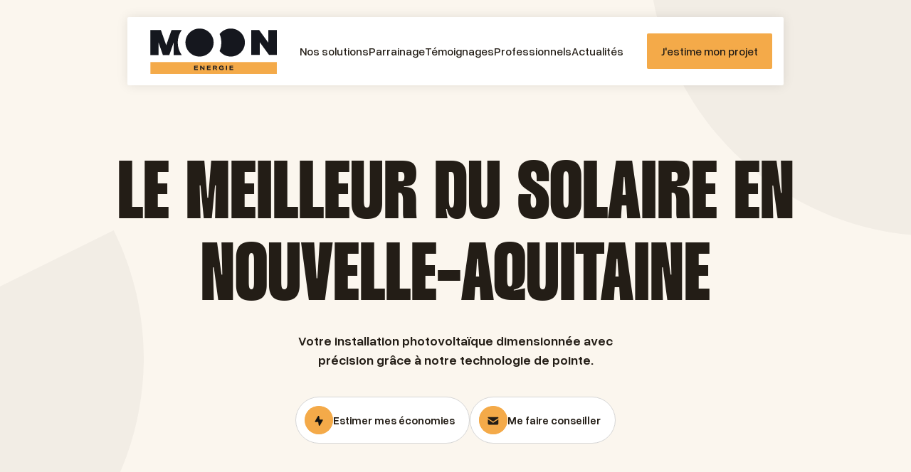

--- FILE ---
content_type: text/html; charset=utf-8
request_url: https://www.moon-energie.fr/?mtm_campaign=old_website_ecommerce&mtm_source=shopify
body_size: 24772
content:
<!DOCTYPE html><html lang="fr-FR"><head><meta charSet="utf-8"/><meta name="viewport" content="width=device-width, initial-scale=1"/><link rel="preload" href="/_next/static/media/5ef1de8e7c9efe0e-s.p.ttf" as="font" crossorigin="" type="font/ttf"/><link rel="preload" href="/_next/static/media/6142b9fba3c6e1d7-s.p.ttf" as="font" crossorigin="" type="font/ttf"/><link rel="preload" href="/_next/static/media/7037b623859bf14f-s.p.ttf" as="font" crossorigin="" type="font/ttf"/><link rel="preload" href="/_next/static/media/79be06b5e8d869f0-s.p.ttf" as="font" crossorigin="" type="font/ttf"/><link rel="preload" href="/_next/static/media/e10d2cc6eaf19074-s.p.ttf" as="font" crossorigin="" type="font/ttf"/><link rel="preload" href="/_next/static/media/e1296da4162da865-s.p.ttf" as="font" crossorigin="" type="font/ttf"/><link rel="stylesheet" href="/_next/static/css/59ee77223c109ce8.css" data-precedence="next"/><link rel="stylesheet" href="/_next/static/css/32021f71dfb77223.css" data-precedence="next"/><link rel="stylesheet" href="/_next/static/css/401e3217056f6ac4.css" data-precedence="next"/><link rel="stylesheet" href="/_next/static/css/547b721c36e9a090.css" data-precedence="next"/><link rel="stylesheet" href="/_next/static/css/5a2acad33dc2ddb1.css" data-precedence="next"/><link rel="preload" as="script" fetchPriority="low" href="/_next/static/chunks/webpack-35d9dd3b8e56a625.js"/><script src="/_next/static/chunks/1effe05a-25d41c92f91489fd.js" async=""></script><script src="/_next/static/chunks/96-047b4476efbbf9c8.js" async=""></script><script src="/_next/static/chunks/main-app-47f9afc393bf5ff6.js" async=""></script><script src="/_next/static/chunks/c70a96d0-a54a16c3a4fd716c.js" async=""></script><script src="/_next/static/chunks/94cf3c84-4694e004eb33e466.js" async=""></script><script src="/_next/static/chunks/272ddffc-905ccf689c95acaa.js" async=""></script><script src="/_next/static/chunks/190f0068-0ede09f874273324.js" async=""></script><script src="/_next/static/chunks/960-d9fc75cb1902422e.js" async=""></script><script src="/_next/static/chunks/320-3452ab7b8ce166f3.js" async=""></script><script src="/_next/static/chunks/148-d094a85bebccdec8.js" async=""></script><script src="/_next/static/chunks/750-ead7de0ea95ab7ff.js" async=""></script><script src="/_next/static/chunks/4-ed52dc35f835907e.js" async=""></script><script src="/_next/static/chunks/101-3563ce7e5938da50.js" async=""></script><script src="/_next/static/chunks/844-4b04719ac503d686.js" async=""></script><script src="/_next/static/chunks/app/(website)/page-7ea9d4565ac7e0b2.js" async=""></script><script src="/_next/static/chunks/464-d6d595cddbfaf02f.js" async=""></script><script src="/_next/static/chunks/app/(website)/layout-63c09f54d3d256fc.js" async=""></script><script src="/_next/static/chunks/app/(forms)/layout-6b8546b5a1e9cefc.js" async=""></script><script src="/_next/static/chunks/app/(website)/not-found-97203aaf3e733a6b.js" async=""></script><link rel="preload" href="https://nltcs.moon.community/js/container_DW0lrZfg.js" as="script"/><title>Moon Énergie, expert solaire en Nouvelle-Aquitaine</title><meta name="description" content="Votre installation photovoltaïque dimensionnée avec précision grâce à notre technologie de pointe."/><link rel="canonical" href="https://www.moon-energie.fr/accueil"/><link rel="alternate" hrefLang="fr-FR" href="https://www.moon-energie.fr/accueil"/><meta property="og:title" content="Moon Énergie, expert solaire en Nouvelle-Aquitaine"/><meta property="og:description" content="Votre installation photovoltaïque dimensionnée avec précision grâce à notre technologie de pointe."/><meta property="og:url" content="https://www.moon-energie.fr/accueil"/><meta property="og:site_name" content="Moon Energie"/><meta property="og:image" content="https://back.prod.moon-energie.fr/wp-content/uploads/2025/10/2024-10-01-a-08.56.20_947e56cc-1024x576.jpg"/><meta property="og:image:width" content="1200"/><meta property="og:image:height" content="630"/><meta property="og:type" content="website"/><meta name="twitter:card" content="summary_large_image"/><meta name="twitter:title" content="Moon Énergie, expert solaire en Nouvelle-Aquitaine"/><meta name="twitter:description" content="Votre installation photovoltaïque dimensionnée avec précision grâce à notre technologie de pointe."/><meta name="twitter:image" content="https://back.prod.moon-energie.fr/wp-content/uploads/2025/10/2024-10-01-a-08.56.20_947e56cc-1024x576.jpg"/><meta name="next-size-adjust"/><link rel="icon" href="https://back.prod.moon-energie.fr/wp-content/uploads/2024/11/favicon-1.png"/><script src="/_next/static/chunks/polyfills-42372ed130431b0a.js" noModule=""></script></head><body class="__className_e0945f"><script id="matomo-preconfig">
  window._paq = window._paq || [];
  _paq.push(['disableCookies']);
  _paq.push(['setVisitorCookieTimeout', '0']);
  _paq.push(['setSessionCookieTimeout', '0']);
  _paq.push(['setReferralCookieTimeout', '0']);
  _paq.push(['trackPageView']);
  _paq.push(['enableLinkTracking']);
</script><div class="Navbar_navbar__EloZ5"><div class="Container_container__ozbA_ Container_container-lg__pU0iU"><div class="Navbar_grid__T2NRJ"><div class=""><a class="Navbar_logo__0kDWY" href="/"><img alt="logo Moon Energie" loading="lazy" width="109" height="18" decoding="async" data-nimg="1" style="color:transparent" src="https://back.prod.moon-energie.fr/wp-content/uploads/2025/02/moon-energie.svg"/></a></div><div class="Navbar_icon__lPy6A"><span></span><span></span><span></span></div><nav class="Navbar_nav__Eb2Ma" data-lenis-prevent="true"><ul class="Navbar_menu__e_hNK"><li><a target="" href="/solutions"><p>Nos solutions</p></a></li><li><a target="" href="/parrainage"><p>Parrainage</p></a></li><li><a target="" href="/temoignages"><p>Témoignages</p></a></li><li><a target="" href="/professionnels"><p>Professionnels</p></a></li><li><a target="" href="/actualites"><p>Actualités</p></a></li></ul></nav><div class="Navbar_buttons__LPkYd"><a target="" href="/devis/estimation">J&#x27;estime mon projet</a></div></div></div></div><!--$--><header class="Hero1_section__yAoXx"><img alt="Forme" loading="lazy" width="369" height="333" decoding="async" data-nimg="1" style="color:transparent" src="/images/accueil/shape-1.svg"/><img alt="Forme" loading="lazy" width="202" height="586" decoding="async" data-nimg="1" style="color:transparent" src="/images/accueil/shape-2.svg"/><div class="Container_container__ozbA_"><div><h1 class="__className_8781d9">Le meilleur du solaire en Nouvelle-Aquitaine</h1><p class="text">Votre installation photovoltaïque dimensionnée avec précision grâce à notre technologie de pointe.</p><div class="btns"><a class="Button_btn__c2iDe" rel="nofollow" href="/devis/estimation"><div class="Button_image-wrapper__MJyfL"><img alt="https://back.prod.moon-energie.fr/wp-content/uploads/2024/11/icone-eclair.svg" loading="lazy" width="32" height="32" decoding="async" data-nimg="1" class="Button_image__2J895" style="color:transparent" src="https://back.prod.moon-energie.fr/wp-content/uploads/2024/11/icone-eclair.svg"/><img alt="https://back.prod.moon-energie.fr/wp-content/uploads/2024/11/icone-eclair.svg" loading="lazy" width="32" height="32" decoding="async" data-nimg="1" class="Button_image__2J895" style="color:transparent" src="https://back.prod.moon-energie.fr/wp-content/uploads/2024/11/icone-eclair.svg"/></div><div class="Button_content-wrapper___ZSsj">Estimer mes économies</div></a><a class="Button_btn__c2iDe" rel="nofollow" href="https://meetings-eu1.hubspot.com/louis-ruiz/rdv-moon?uuid=13c1e127-3390-4dc9-a155-1805efe166c2"><div class="Button_image-wrapper__MJyfL"><img alt="https://back.prod.moon-energie.fr/wp-content/uploads/2025/03/Frame.svg" loading="lazy" width="32" height="32" decoding="async" data-nimg="1" class="Button_image__2J895" style="color:transparent" src="https://back.prod.moon-energie.fr/wp-content/uploads/2025/03/Frame.svg"/><img alt="https://back.prod.moon-energie.fr/wp-content/uploads/2025/03/Frame.svg" loading="lazy" width="32" height="32" decoding="async" data-nimg="1" class="Button_image__2J895" style="color:transparent" src="https://back.prod.moon-energie.fr/wp-content/uploads/2025/03/Frame.svg"/></div><div class="Button_content-wrapper___ZSsj">Me faire conseiller</div></a></div></div></div><div class="Container_container__ozbA_ Container_container-full__Bzjxv"><div class="Hero1_embla__Qxg8C"><div class="Hero1_embla_viewport__UGBHo"><div class="Hero1_embla_container__iszJC"><div class="Hero1_embla_slide__LIZv9"><div><img alt="" loading="lazy" width="775" height="1064" decoding="async" data-nimg="1" style="color:transparent" srcSet="/_next/image?url=https%3A%2F%2Fback.prod.moon-energie.fr%2Fwp-content%2Fuploads%2F2025%2F10%2FMoon-Energie-client-2.png&amp;w=828&amp;q=75 1x, /_next/image?url=https%3A%2F%2Fback.prod.moon-energie.fr%2Fwp-content%2Fuploads%2F2025%2F10%2FMoon-Energie-client-2.png&amp;w=1920&amp;q=75 2x" src="/_next/image?url=https%3A%2F%2Fback.prod.moon-energie.fr%2Fwp-content%2Fuploads%2F2025%2F10%2FMoon-Energie-client-2.png&amp;w=1920&amp;q=75"/></div></div><div class="Hero1_embla_slide__LIZv9"><div><img alt="" loading="lazy" width="775" height="1064" decoding="async" data-nimg="1" style="color:transparent" srcSet="/_next/image?url=https%3A%2F%2Fback.prod.moon-energie.fr%2Fwp-content%2Fuploads%2F2024%2F11%2Fslide-2.jpg&amp;w=828&amp;q=75 1x, /_next/image?url=https%3A%2F%2Fback.prod.moon-energie.fr%2Fwp-content%2Fuploads%2F2024%2F11%2Fslide-2.jpg&amp;w=1920&amp;q=75 2x" src="/_next/image?url=https%3A%2F%2Fback.prod.moon-energie.fr%2Fwp-content%2Fuploads%2F2024%2F11%2Fslide-2.jpg&amp;w=1920&amp;q=75"/></div></div><div class="Hero1_embla_slide__LIZv9"><div><img alt="" loading="lazy" width="775" height="1064" decoding="async" data-nimg="1" style="color:transparent" srcSet="/_next/image?url=https%3A%2F%2Fback.prod.moon-energie.fr%2Fwp-content%2Fuploads%2F2024%2F11%2Fslide-3.jpg&amp;w=828&amp;q=75 1x, /_next/image?url=https%3A%2F%2Fback.prod.moon-energie.fr%2Fwp-content%2Fuploads%2F2024%2F11%2Fslide-3.jpg&amp;w=1920&amp;q=75 2x" src="/_next/image?url=https%3A%2F%2Fback.prod.moon-energie.fr%2Fwp-content%2Fuploads%2F2024%2F11%2Fslide-3.jpg&amp;w=1920&amp;q=75"/></div></div><div class="Hero1_embla_slide__LIZv9"><div><img alt="" loading="lazy" width="775" height="1064" decoding="async" data-nimg="1" style="color:transparent" srcSet="/_next/image?url=https%3A%2F%2Fback.prod.moon-energie.fr%2Fwp-content%2Fuploads%2F2024%2F11%2Fslide-4.jpg&amp;w=828&amp;q=75 1x, /_next/image?url=https%3A%2F%2Fback.prod.moon-energie.fr%2Fwp-content%2Fuploads%2F2024%2F11%2Fslide-4.jpg&amp;w=1920&amp;q=75 2x" src="/_next/image?url=https%3A%2F%2Fback.prod.moon-energie.fr%2Fwp-content%2Fuploads%2F2024%2F11%2Fslide-4.jpg&amp;w=1920&amp;q=75"/></div></div><div class="Hero1_embla_slide__LIZv9"><div><img alt="" loading="lazy" width="775" height="1064" decoding="async" data-nimg="1" style="color:transparent" srcSet="/_next/image?url=https%3A%2F%2Fback.prod.moon-energie.fr%2Fwp-content%2Fuploads%2F2025%2F10%2FMoon-Energie-client-2.png&amp;w=828&amp;q=75 1x, /_next/image?url=https%3A%2F%2Fback.prod.moon-energie.fr%2Fwp-content%2Fuploads%2F2025%2F10%2FMoon-Energie-client-2.png&amp;w=1920&amp;q=75 2x" src="/_next/image?url=https%3A%2F%2Fback.prod.moon-energie.fr%2Fwp-content%2Fuploads%2F2025%2F10%2FMoon-Energie-client-2.png&amp;w=1920&amp;q=75"/></div></div><div class="Hero1_embla_slide__LIZv9"><div><img alt="" loading="lazy" width="775" height="1064" decoding="async" data-nimg="1" style="color:transparent" srcSet="/_next/image?url=https%3A%2F%2Fback.prod.moon-energie.fr%2Fwp-content%2Fuploads%2F2024%2F11%2Fslide-2.jpg&amp;w=828&amp;q=75 1x, /_next/image?url=https%3A%2F%2Fback.prod.moon-energie.fr%2Fwp-content%2Fuploads%2F2024%2F11%2Fslide-2.jpg&amp;w=1920&amp;q=75 2x" src="/_next/image?url=https%3A%2F%2Fback.prod.moon-energie.fr%2Fwp-content%2Fuploads%2F2024%2F11%2Fslide-2.jpg&amp;w=1920&amp;q=75"/></div></div><div class="Hero1_embla_slide__LIZv9"><div><img alt="" loading="lazy" width="775" height="1064" decoding="async" data-nimg="1" style="color:transparent" srcSet="/_next/image?url=https%3A%2F%2Fback.prod.moon-energie.fr%2Fwp-content%2Fuploads%2F2024%2F11%2Fslide-3.jpg&amp;w=828&amp;q=75 1x, /_next/image?url=https%3A%2F%2Fback.prod.moon-energie.fr%2Fwp-content%2Fuploads%2F2024%2F11%2Fslide-3.jpg&amp;w=1920&amp;q=75 2x" src="/_next/image?url=https%3A%2F%2Fback.prod.moon-energie.fr%2Fwp-content%2Fuploads%2F2024%2F11%2Fslide-3.jpg&amp;w=1920&amp;q=75"/></div></div><div class="Hero1_embla_slide__LIZv9"><div><img alt="" loading="lazy" width="775" height="1064" decoding="async" data-nimg="1" style="color:transparent" srcSet="/_next/image?url=https%3A%2F%2Fback.prod.moon-energie.fr%2Fwp-content%2Fuploads%2F2024%2F11%2Fslide-4.jpg&amp;w=828&amp;q=75 1x, /_next/image?url=https%3A%2F%2Fback.prod.moon-energie.fr%2Fwp-content%2Fuploads%2F2024%2F11%2Fslide-4.jpg&amp;w=1920&amp;q=75 2x" src="/_next/image?url=https%3A%2F%2Fback.prod.moon-energie.fr%2Fwp-content%2Fuploads%2F2024%2F11%2Fslide-4.jpg&amp;w=1920&amp;q=75"/></div></div></div></div></div></div></header><!--/$--><!--$--><section class="Partners2_section__4d_AQ"><div class="Container_container__ozbA_"><div class="Partners2_tags__9WpTq"><p class="left tag-primary tag-primary-big Text_text__CSJ_O">Ils parlent</p><p class="left tag-white tag-white-big Text_text__CSJ_O">de nous</p></div><div class="Partners2_list__aZ1kv"><img alt="" loading="lazy" width="100" height="100" decoding="async" data-nimg="1" style="color:transparent" src="https://back.prod.moon-energie.fr/wp-content/uploads/2024/12/Layer_1.svg"/><img alt="" loading="lazy" width="100" height="100" decoding="async" data-nimg="1" style="color:transparent" src="https://back.prod.moon-energie.fr/wp-content/uploads/2024/12/RFI_logo_2013-1.svg"/><img alt="" loading="lazy" width="100" height="100" decoding="async" data-nimg="1" style="color:transparent" src="https://back.prod.moon-energie.fr/wp-content/uploads/2024/12/Logo_Sud_Ouest-1.svg"/><img alt="" loading="lazy" width="100" height="100" decoding="async" data-nimg="1" style="color:transparent" src="https://back.prod.moon-energie.fr/wp-content/uploads/2024/12/France_Bleu_logo_2015-1.svg"/><img alt="" loading="lazy" width="100" height="100" decoding="async" data-nimg="1" style="color:transparent" src="https://back.prod.moon-energie.fr/wp-content/uploads/2024/12/France_3_-_logo_2018-1.svg"/></div></div></section><!--/$--><!--$--><section class="Text1_section__iFXF_"><img alt="Forme" loading="lazy" width="538" height="628" decoding="async" data-nimg="1" style="color:transparent" src="/images/accueil/shape-3.svg"/><div class="Container_container__ozbA_"><h2 class="Heading_h2__iL1Pw left __className_8781d9">Nous faisons rayonner votre projet</h2><div class="Text1_content__ZyVsa"><ul><li class="tag-white">Est-ce rentable ?</li><li class="tag-white">Combien de panneaux nécessaires ?</li><li class="tag-white">Quelles aides financières ?</li></ul><p class="left text-medium Text_text__CSJ_O">Nous apportons la réponse à vos questions et nous optimisons avec vous votre projet pour qu&#x27;il vous coûte le moins et vous rapporte le plus.</p><a class="Button_btn__c2iDe" rel="nofollow" href="/devis/estimation"><div class="Button_image-wrapper__MJyfL"><img alt="https://back.prod.moon-energie.fr/wp-content/uploads/2024/11/icone-eclair.svg" loading="lazy" width="32" height="32" decoding="async" data-nimg="1" class="Button_image__2J895" style="color:transparent" src="https://back.prod.moon-energie.fr/wp-content/uploads/2024/11/icone-eclair.svg"/><img alt="https://back.prod.moon-energie.fr/wp-content/uploads/2024/11/icone-eclair.svg" loading="lazy" width="32" height="32" decoding="async" data-nimg="1" class="Button_image__2J895" style="color:transparent" src="https://back.prod.moon-energie.fr/wp-content/uploads/2024/11/icone-eclair.svg"/></div><div class="Button_content-wrapper___ZSsj">Estimer mon projet</div></a></div></div></section><!--/$--><!--$--><section class="Layout1_section__eiDY5"><img alt="Forme" loading="lazy" width="348" height="761" decoding="async" data-nimg="1" style="color:transparent" src="/images/accueil/shape-4.svg"/><div class="Container_container__ozbA_"><div class="Layout1_tags__RIGbg"><p class="left tag-primary Text_text__CSJ_O">3 étapes</p><p class="left tag-white tag-white-big Text_text__CSJ_O">Pour passer de l&#x27;estimation à l&#x27;installation</p></div><div class="Layout1_grid__stEVk"><div><img alt="" loading="lazy" width="1792" height="958" decoding="async" data-nimg="1" style="color:transparent" srcSet="/_next/image?url=https%3A%2F%2Fback.prod.moon-energie.fr%2Fwp-content%2Fuploads%2F2024%2F11%2Fetape-1.png&amp;w=1920&amp;q=75 1x, /_next/image?url=https%3A%2F%2Fback.prod.moon-energie.fr%2Fwp-content%2Fuploads%2F2024%2F11%2Fetape-1.png&amp;w=3840&amp;q=75 2x" src="/_next/image?url=https%3A%2F%2Fback.prod.moon-energie.fr%2Fwp-content%2Fuploads%2F2024%2F11%2Fetape-1.png&amp;w=3840&amp;q=75"/><div><span>1</span><p>Aujourd’hui</p><p>J&#x27;échange avec un spécialiste</p><hr/><p>Nous affinons ensemble votre projet et répondons à vos questions.</p></div></div><div><img alt="" loading="lazy" width="1792" height="958" decoding="async" data-nimg="1" style="color:transparent" srcSet="/_next/image?url=https%3A%2F%2Fback.prod.moon-energie.fr%2Fwp-content%2Fuploads%2F2025%2F02%2Fmoon-energie-photovoltaique.png&amp;w=1920&amp;q=75 1x, /_next/image?url=https%3A%2F%2Fback.prod.moon-energie.fr%2Fwp-content%2Fuploads%2F2025%2F02%2Fmoon-energie-photovoltaique.png&amp;w=3840&amp;q=75 2x" src="/_next/image?url=https%3A%2F%2Fback.prod.moon-energie.fr%2Fwp-content%2Fuploads%2F2025%2F02%2Fmoon-energie-photovoltaique.png&amp;w=3840&amp;q=75"/><div><span>2</span><p>Cette semaine</p><p>Un expert se déplace chez moi</p><hr/><p>Nous effectuons une visite gratuite pour valider ensemble la solution la mieux adaptée.</p></div></div><div><img alt="" loading="lazy" width="1792" height="958" decoding="async" data-nimg="1" style="color:transparent" srcSet="/_next/image?url=https%3A%2F%2Fback.prod.moon-energie.fr%2Fwp-content%2Fuploads%2F2025%2F02%2Fmoon-energie-installation-panneaux-solaires.png&amp;w=1920&amp;q=75 1x, /_next/image?url=https%3A%2F%2Fback.prod.moon-energie.fr%2Fwp-content%2Fuploads%2F2025%2F02%2Fmoon-energie-installation-panneaux-solaires.png&amp;w=3840&amp;q=75 2x" src="/_next/image?url=https%3A%2F%2Fback.prod.moon-energie.fr%2Fwp-content%2Fuploads%2F2025%2F02%2Fmoon-energie-installation-panneaux-solaires.png&amp;w=3840&amp;q=75"/><div><span>3</span><p>Le mois prochain</p><p>Je programme mon installation</p><hr/><p>Nous venons installer votre projet sur mesure et vous commencez à faire des économies.</p></div></div></div><a class="Button_btn__c2iDe" target="" rel="nofollow" href="https://meetings-eu1.hubspot.com/louis-ruiz/rdv-moon?uuid=13c1e127-3390-4dc9-a155-1805efe166c2"><div class="Button_image-wrapper__MJyfL"><img alt="https://back.prod.moon-energie.fr/wp-content/uploads/2024/11/icone-telephone.svg" loading="lazy" width="32" height="32" decoding="async" data-nimg="1" class="Button_image__2J895" style="color:transparent" src="https://back.prod.moon-energie.fr/wp-content/uploads/2024/11/icone-telephone.svg"/><img alt="https://back.prod.moon-energie.fr/wp-content/uploads/2024/11/icone-telephone.svg" loading="lazy" width="32" height="32" decoding="async" data-nimg="1" class="Button_image__2J895" style="color:transparent" src="https://back.prod.moon-energie.fr/wp-content/uploads/2024/11/icone-telephone.svg"/></div><div class="Button_content-wrapper___ZSsj">Me faire conseiller</div></a></div></section><!--/$--><!--$--><section class="Google_section__NR0DH"><div class="Container_container__ozbA_"><div class="Google_notation__0WGbd"><img alt="" loading="lazy" width="439" height="139" decoding="async" data-nimg="1" style="color:transparent" srcSet="/_next/image?url=https%3A%2F%2Fback.prod.moon-energie.fr%2Fwp-content%2Fuploads%2F2024%2F12%2Fimage-6.png&amp;w=640&amp;q=75 1x, /_next/image?url=https%3A%2F%2Fback.prod.moon-energie.fr%2Fwp-content%2Fuploads%2F2024%2F12%2Fimage-6.png&amp;w=1080&amp;q=75 2x" src="/_next/image?url=https%3A%2F%2Fback.prod.moon-energie.fr%2Fwp-content%2Fuploads%2F2024%2F12%2Fimage-6.png&amp;w=1080&amp;q=75"/></div><div class="Google_labels__iJt8S"><div><img alt="" loading="lazy" width="115" height="115" decoding="async" data-nimg="1" style="color:transparent" srcSet="/_next/image?url=https%3A%2F%2Fback.prod.moon-energie.fr%2Fwp-content%2Fuploads%2F2024%2F12%2Flogo-qualiPV-RGE-e1700507436946-2.png&amp;w=128&amp;q=75 1x, /_next/image?url=https%3A%2F%2Fback.prod.moon-energie.fr%2Fwp-content%2Fuploads%2F2024%2F12%2Flogo-qualiPV-RGE-e1700507436946-2.png&amp;w=256&amp;q=75 2x" src="/_next/image?url=https%3A%2F%2Fback.prod.moon-energie.fr%2Fwp-content%2Fuploads%2F2024%2F12%2Flogo-qualiPV-RGE-e1700507436946-2.png&amp;w=256&amp;q=75"/></div><div><img alt="" loading="lazy" width="115" height="115" decoding="async" data-nimg="1" style="color:transparent" srcSet="/_next/image?url=https%3A%2F%2Fback.prod.moon-energie.fr%2Fwp-content%2Fuploads%2F2024%2F11%2Flogo-garantie.png&amp;w=128&amp;q=75 1x, /_next/image?url=https%3A%2F%2Fback.prod.moon-energie.fr%2Fwp-content%2Fuploads%2F2024%2F11%2Flogo-garantie.png&amp;w=256&amp;q=75 2x" src="/_next/image?url=https%3A%2F%2Fback.prod.moon-energie.fr%2Fwp-content%2Fuploads%2F2024%2F11%2Flogo-garantie.png&amp;w=256&amp;q=75"/></div><div><img alt="" loading="lazy" width="115" height="115" decoding="async" data-nimg="1" style="color:transparent" srcSet="/_next/image?url=https%3A%2F%2Fback.prod.moon-energie.fr%2Fwp-content%2Fuploads%2F2024%2F11%2Flogo-agrement.png&amp;w=128&amp;q=75 1x, /_next/image?url=https%3A%2F%2Fback.prod.moon-energie.fr%2Fwp-content%2Fuploads%2F2024%2F11%2Flogo-agrement.png&amp;w=256&amp;q=75 2x" src="/_next/image?url=https%3A%2F%2Fback.prod.moon-energie.fr%2Fwp-content%2Fuploads%2F2024%2F11%2Flogo-agrement.png&amp;w=256&amp;q=75"/></div></div></div></section><!--/$--><!--$--><section class="TextImage1_section__ntDs8"><svg width="1988" height="1988" viewBox="0 0 1988 1988" fill="none" xmlns="http://www.w3.org/2000/svg"><circle cx="994" cy="994" r="1000" stroke="#d7cbbe" fill="none"></circle><circle cx="994" cy="994" r="1000" stroke="#d7cbbe" fill="none"></circle><circle cx="994" cy="994" r="1000" stroke="#d7cbbe" fill="none"></circle><circle cx="994" cy="994" r="1000" stroke="#d7cbbe" fill="none"></circle><circle cx="994" cy="994" r="1000" stroke="#d7cbbe" fill="none"></circle><circle cx="994" cy="994" r="1000" stroke="#d7cbbe" fill="none"></circle><circle cx="994" cy="994" r="1000" stroke="#d7cbbe" fill="none"></circle></svg><div class="Container_container__ozbA_"><h2 class="Heading_h2__iL1Pw left __className_8781d9 big">La maîtrise de votre énergie à portée de main</h2><!--$--><div class="TextImage1_canvas-container__QxznV"><div style="position:relative;width:100%;height:100%;overflow:hidden;pointer-events:auto"><div style="width:100%;height:100%"><canvas style="display:block"></canvas></div></div></div><!--/$--></div></section><!--/$--><!--$--><section class="Text2_section__Iup5V"><div class="Container_container__ozbA_ Container_container-lg__pU0iU"><div class="Text2_tags__84Qjd"><p class="left tag-white Text_text__CSJ_O">Produire sa propre énergie, c’est bien</p><p class="left tag-primary Text_text__CSJ_O">La maîtriser, c’est mieux</p></div><div class="Text2_content__m7_f8"><p class="left text-medium Text_text__CSJ_O">Chez Moon, nous n’installons pas uniquement vos panneaux solaires, nous restons à vos côtés en vous permettant de piloter et maîtriser votre production et consommation via une application intuitive et des conseils personnalisés.</p><a class="Button_btn__c2iDe" rel="nofollow" href="/devis/estimation"><div class="Button_image-wrapper__MJyfL"><img alt="https://back.prod.moon-energie.fr/wp-content/uploads/2024/11/icone-eclair.svg" loading="lazy" width="32" height="32" decoding="async" data-nimg="1" class="Button_image__2J895" style="color:transparent" src="https://back.prod.moon-energie.fr/wp-content/uploads/2024/11/icone-eclair.svg"/><img alt="https://back.prod.moon-energie.fr/wp-content/uploads/2024/11/icone-eclair.svg" loading="lazy" width="32" height="32" decoding="async" data-nimg="1" class="Button_image__2J895" style="color:transparent" src="https://back.prod.moon-energie.fr/wp-content/uploads/2024/11/icone-eclair.svg"/></div><div class="Button_content-wrapper___ZSsj">Estimer mon projet</div></a></div></div></section><!--/$--><!--$--><section class="Layout2_section___soeF"><img alt="Forme" loading="lazy" width="399" height="754" decoding="async" data-nimg="1" style="color:transparent" src="/images/accueil/shape-5.svg"/><div class="Container_container__ozbA_"><div class="Layout2_item__ER5DP"><div style="display:contents"><div><h2 class="__className_8781d9 big">Nous ne sommes pas nés de la dernière pluie.<!-- --> <img alt="" loading="lazy" width="74" height="74" decoding="async" data-nimg="1" style="color:transparent" src="https://back.prod.moon-energie.fr/wp-content/uploads/2024/11/icone-goutte.svg"/></h2></div></div><p class="left text-medium Text_text__CSJ_O">Et pour être honnête, ça fait même un moment qu&#x27;on est au soleil. Depuis 2019, nous donnons à tous le pouvoir d&#x27;agir en produisant localement une énergie renouvelable.</p></div><div class="Layout2_item__ER5DP"><img alt="" loading="lazy" width="100" height="100" decoding="async" data-nimg="1" style="color:transparent" srcSet="/_next/image?url=https%3A%2F%2Fback.prod.moon-energie.fr%2Fwp-content%2Fuploads%2F2024%2F12%2Fceline-2.png&amp;w=128&amp;q=75 1x, /_next/image?url=https%3A%2F%2Fback.prod.moon-energie.fr%2Fwp-content%2Fuploads%2F2024%2F12%2Fceline-2.png&amp;w=256&amp;q=75 2x" src="/_next/image?url=https%3A%2F%2Fback.prod.moon-energie.fr%2Fwp-content%2Fuploads%2F2024%2F12%2Fceline-2.png&amp;w=256&amp;q=75"/><img alt="" loading="lazy" width="72" height="72" decoding="async" data-nimg="1" style="color:transparent" srcSet="/_next/image?url=https%3A%2F%2Fback.prod.moon-energie.fr%2Fwp-content%2Fuploads%2F2024%2F11%2Fceline.png&amp;w=96&amp;q=75 1x, /_next/image?url=https%3A%2F%2Fback.prod.moon-energie.fr%2Fwp-content%2Fuploads%2F2024%2F11%2Fceline.png&amp;w=256&amp;q=75 2x" src="/_next/image?url=https%3A%2F%2Fback.prod.moon-energie.fr%2Fwp-content%2Fuploads%2F2024%2F11%2Fceline.png&amp;w=256&amp;q=75"/><h2 class="Heading_h2__iL1Pw left __className_8781d9 big">+20K</h2><p class="left text-medium Text_text__CSJ_O">C’est le nombre de clients que nous avons équipé</p></div><div class="Layout2_item__ER5DP"><h2 class="Heading_h2__iL1Pw left __className_8781d9 big">25</h2><p class="left text-medium Text_text__CSJ_O">C&#x27;est le nombre d&#x27;années de garantie que nous offrons</p></div><div class="Layout2_item__ER5DP"><img alt="" loading="lazy" width="472" height="543" decoding="async" data-nimg="1" style="color:transparent" srcSet="/_next/image?url=https%3A%2F%2Fback.prod.moon-energie.fr%2Fwp-content%2Fuploads%2F2024%2F11%2Fmain.png&amp;w=640&amp;q=75 1x, /_next/image?url=https%3A%2F%2Fback.prod.moon-energie.fr%2Fwp-content%2Fuploads%2F2024%2F11%2Fmain.png&amp;w=1080&amp;q=75 2x" src="/_next/image?url=https%3A%2F%2Fback.prod.moon-energie.fr%2Fwp-content%2Fuploads%2F2024%2F11%2Fmain.png&amp;w=1080&amp;q=75"/><p class="left text-medium Text_text__CSJ_O">Un accompagnement sur mesure de votre projet</p></div><div class="Layout2_item__ER5DP"><img alt="" loading="lazy" width="1200" height="100" decoding="async" data-nimg="1" style="color:transparent" srcSet="/_next/image?url=https%3A%2F%2Fback.prod.moon-energie.fr%2Fwp-content%2Fuploads%2F2024%2F11%2Fpanneaux.jpg&amp;w=1200&amp;q=75 1x, /_next/image?url=https%3A%2F%2Fback.prod.moon-energie.fr%2Fwp-content%2Fuploads%2F2024%2F11%2Fpanneaux.jpg&amp;w=3840&amp;q=75 2x" src="/_next/image?url=https%3A%2F%2Fback.prod.moon-energie.fr%2Fwp-content%2Fuploads%2F2024%2F11%2Fpanneaux.jpg&amp;w=3840&amp;q=75"/><div><p class="tag-white tag-white-big">Une entreprise</p><div><p class="tag-primary tag-primary-big">🇫🇷 Française</p><p class="tag-white tag-white-big">basée</p></div><p class="tag-white tag-white-big">en Nouvelle-Aquitaine</p></div></div></div></section><!--/$--><!--$--><section class="Carousel1_section__8T1le"><img alt="Forme" loading="lazy" width="236" height="761" decoding="async" data-nimg="1" style="color:transparent" src="/images/accueil/shape-6.svg"/><div class="Container_container__ozbA_"><h2 class="Heading_h2__iL1Pw left __className_8781d9 big">Leurs panneaux brillent et leurs yeux aussi</h2><p class="left text-medium Text_text__CSJ_O">Ils ont décidé de devenir autonomes en énergie et de faire des économies. Voici leurs retours d’expérience.</p><div class="Carousel1_embla___RKXR"><div class="Carousel1_embla_viewport__TyO1Z"><div class="Carousel1_embla_container__wJVW5"><div class="Carousel1_embla_slide__t1inB"><div><img alt="" loading="lazy" width="1792" height="958" decoding="async" data-nimg="1" style="color:transparent" srcSet="/_next/image?url=https%3A%2F%2Fback.prod.moon-energie.fr%2Fwp-content%2Fuploads%2F2024%2F11%2Favis.jpg&amp;w=1920&amp;q=75 1x, /_next/image?url=https%3A%2F%2Fback.prod.moon-energie.fr%2Fwp-content%2Fuploads%2F2024%2F11%2Favis.jpg&amp;w=3840&amp;q=75 2x" src="/_next/image?url=https%3A%2F%2Fback.prod.moon-energie.fr%2Fwp-content%2Fuploads%2F2024%2F11%2Favis.jpg&amp;w=3840&amp;q=75"/><div><div class="Carousel1_photo__vrKSv"><div><p>Cyril</p></div></div><img alt="" loading="lazy" width="114" height="20" decoding="async" data-nimg="1" style="color:transparent" src="https://back.prod.moon-energie.fr/wp-content/uploads/2024/11/stars.svg"/><hr/><p>Je suis complètement satisfait de la démarche et du partenariat avec MOON. Très bon contact, un respect du cahier des charges et des délais. Respect aussi de l&#x27;engagement financier. On est aussi rassuré et satisfait du rendu esthétique. On a aussi apprécié la rapidité d&#x27;exécution du chantier. Tout a été installé dans la journée. Parfait, je recommande.</p></div></div></div><div class="Carousel1_embla_slide__t1inB"><div><img alt="" loading="lazy" width="1792" height="958" decoding="async" data-nimg="1" style="color:transparent" srcSet="/_next/image?url=https%3A%2F%2Fback.prod.moon-energie.fr%2Fwp-content%2Fuploads%2F2024%2F11%2Favis-2.jpg&amp;w=1920&amp;q=75 1x, /_next/image?url=https%3A%2F%2Fback.prod.moon-energie.fr%2Fwp-content%2Fuploads%2F2024%2F11%2Favis-2.jpg&amp;w=3840&amp;q=75 2x" src="/_next/image?url=https%3A%2F%2Fback.prod.moon-energie.fr%2Fwp-content%2Fuploads%2F2024%2F11%2Favis-2.jpg&amp;w=3840&amp;q=75"/><div><div class="Carousel1_photo__vrKSv"><div><p>Nelly</p></div></div><img alt="" loading="lazy" width="114" height="20" decoding="async" data-nimg="1" style="color:transparent" src="https://back.prod.moon-energie.fr/wp-content/uploads/2024/11/stars.svg"/><hr/><p>J’ai été convaincue par l’approche technique de l’équipe, qui m’a expliqué qu’installer les panneaux avec une orientation est-ouest permettrait de maximiser mon taux d’autoconsommation, et donc d’améliorer la rentabilité. Je loue le professionnalisme et les compétences de l&#x27;ensemble de l&#x27;équipe MOON qui m&#x27;ont accompagné à chaque étape de la mise en oeuvre de mon projet qui a pu aussi être financé par un prêt spécifique. Bravo à toute l&#x27;équipe -Je recommande !</p></div></div></div></div></div><div><div class="Carousel1_embla_buttons__vtL58"><button class="embla__button embla__button--prev" type="button" disabled=""><svg class="embla__button__svg" viewBox="0 0 532 532"><path fill="#6E6F74" d="M355.66 11.354c13.793-13.805 36.208-13.805 50.001 0 13.785 13.804 13.785 36.238 0 50.034L201.22 266l204.442 204.61c13.785 13.805 13.785 36.239 0 50.044-13.793 13.796-36.208 13.796-50.002 0a5994246.277 5994246.277 0 0 0-229.332-229.454 35.065 35.065 0 0 1-10.326-25.126c0-9.2 3.393-18.26 10.326-25.2C172.192 194.973 332.731 34.31 355.66 11.354Z"></path></svg></button><button class="embla__button embla__button--next" type="button" disabled=""><svg class="embla__button__svg" viewBox="0 0 532 532"><path fill="#6E6F74" d="M176.34 520.646c-13.793 13.805-36.208 13.805-50.001 0-13.785-13.804-13.785-36.238 0-50.034L330.78 266 126.34 61.391c-13.785-13.805-13.785-36.239 0-50.044 13.793-13.796 36.208-13.796 50.002 0 22.928 22.947 206.395 206.507 229.332 229.454a35.065 35.065 0 0 1 10.326 25.126c0 9.2-3.393 18.26-10.326 25.2-45.865 45.901-206.404 206.564-229.332 229.52Z"></path></svg></button></div></div></div><div class="btns Carousel1_btns__an8x8"><a class="Button_btn__c2iDe" target="" rel="nofollow" href="/temoignages"><div class="Button_image-wrapper__MJyfL"><img alt="/icones/icone-eclair.svg" loading="lazy" width="32" height="32" decoding="async" data-nimg="1" class="Button_image__2J895" style="color:transparent" src="/icones/icone-eclair.svg"/><img alt="/icones/icone-eclair.svg" loading="lazy" width="32" height="32" decoding="async" data-nimg="1" class="Button_image__2J895" style="color:transparent" src="/icones/icone-eclair.svg"/></div><div class="Button_content-wrapper___ZSsj">Plus de témoignages</div></a><a class="Button_btn__c2iDe" target="" rel="nofollow" href="/devis/estimation"><div class="Button_image-wrapper__MJyfL"><img alt="/icones/icone-eclair.svg" loading="lazy" width="32" height="32" decoding="async" data-nimg="1" class="Button_image__2J895" style="color:transparent" src="/icones/icone-eclair.svg"/><img alt="/icones/icone-eclair.svg" loading="lazy" width="32" height="32" decoding="async" data-nimg="1" class="Button_image__2J895" style="color:transparent" src="/icones/icone-eclair.svg"/></div><div class="Button_content-wrapper___ZSsj">Je veux faire pareil</div></a></div></div></section><!--/$--><!--$--><section class="Newsletter_section__NJ6hJ"><div class="Container_container__ozbA_"><div class="Newsletter_image__QTD8x"><img alt="" loading="lazy" width="908" height="1421" decoding="async" data-nimg="1" style="color:transparent" srcSet="/_next/image?url=https%3A%2F%2Fback.prod.moon-energie.fr%2Fwp-content%2Fuploads%2F2024%2F12%2Fsunletter.jpg&amp;w=1080&amp;q=75 1x, /_next/image?url=https%3A%2F%2Fback.prod.moon-energie.fr%2Fwp-content%2Fuploads%2F2024%2F12%2Fsunletter.jpg&amp;w=1920&amp;q=75 2x" src="/_next/image?url=https%3A%2F%2Fback.prod.moon-energie.fr%2Fwp-content%2Fuploads%2F2024%2F12%2Fsunletter.jpg&amp;w=1920&amp;q=75"/></div><div class="Newsletter_content__8lvSB"><div><img alt="Logo Moon" loading="lazy" width="112" height="49" decoding="async" data-nimg="1" style="color:transparent" src="/images/logo-moon-base.svg"/><h2 class="Heading_h2__iL1Pw left __className_8781d9">La sunletter</h2><p class="left text-medium Newsletter_text__b3YSX Text_text__CSJ_O">Découvrez des conseils pour comprendre les avantages du solaire, répondre aux questions fréquentes et optimiser votre production et vos économies. En résumé, tout ce qu&#x27;il faut savoir pour briller, pas seulement en société</p><form method="post"><input type="hidden" name="_wpcf7_unit_tag" value="wpcf7-b3af7a9"/><input type="email" id="email" placeholder="Votre adresse email" name="email"/><button type="submit">Je m&#x27;inscris</button></form><p class="Newsletter_spam__ffuxc">Spoiler ! Le spam c&#x27;est pas notre truc du tout</p></div></div></div></section><!--/$--><!--$--><section class="FAQ_section__m2bJx"><img alt="Forme" loading="lazy" width="80" height="761" decoding="async" data-nimg="1" style="color:transparent" src="/images/accueil/shape-7.svg"/><div class="Container_container__ozbA_"><h2 class="Heading_h2__iL1Pw left __className_8781d9 big">Les bonnes réponses aux bonnes questions</h2><div class="FAQ_grid__JDLBw"><div><div class="Item_item__vRijD"><div class="Item_head__T7zkl"><span></span><p class="c_text-dark">Pourquoi passer au solaire ?</p><img alt="Icône plus" loading="lazy" width="41" height="41" decoding="async" data-nimg="1" style="color:transparent" src="/icones/icone-plus.svg"/></div><div class="Item_content__PiNMo" style="max-height:0px"><div>Des raisons, il y en a beaucoup. Mais pour rester le plus concis possible :
<ul>
 	<li>Se détacher d'une énergie polluante et extractiviste</li>
 	<li>Produire une énergie propre et régénérative</li>
 	<li>Réduire sa dépendance énergétique</li>
 	<li>Faire des économies sur votre facture d'électricité</li>
 	<li>Profiter d'un retour sur investissement à long terme</li>
 	<li>Valoriser son bien immobilier</li>
</ul>
Globalement, faire le choix du solaire permet d'optimiser votre production et consommation d'énergie. Le tout en
réduisant votre impact sur l'environnement et en faisant des économies. Oui, c'est brillant.</div></div></div><div class="Item_item__vRijD"><div class="Item_head__T7zkl"><span></span><p class="c_text-dark">Pourquoi passer au solaire avec Moon ?</p><img alt="Icône plus" loading="lazy" width="41" height="41" decoding="async" data-nimg="1" style="color:transparent" src="/icones/icone-plus.svg"/></div><div class="Item_content__PiNMo" style="max-height:0px"><div>Maintenant que vous êtes convaincus que le solaire est une bonne chose. On vous explique pourquoi avec Moon,
c'est encore mieux. Et cela pour 3 raisons :
<ol>
 	<li>Vous optez pour une solution sur mesure optimisée spécialement pour vous</li>
 	<li>Vous faites des économies et maîtrisez votre énergie, facilement</li>
 	<li>Vous travaillez avec un acteur local basé en Nouvelle-Aquitaine</li>
</ol></div></div></div><div class="Item_item__vRijD"><div class="Item_head__T7zkl"><span></span><p class="c_text-dark">Comment fonctionne une installation d&#x27;autoconsommation solaire ?</p><img alt="Icône plus" loading="lazy" width="41" height="41" decoding="async" data-nimg="1" style="color:transparent" src="/icones/icone-plus.svg"/></div><div class="Item_content__PiNMo" style="max-height:0px"><div>Une installation d'autoconsommation solaire est composée de panneaux solaires photovoltaïques qui captent la
lumière du soleil et la convertissent en électricité.<br/><br/>Cette électricité est ensuite utilisée pour alimenter les appareils électriques de votre habitation. Vos appareils vont naturellement utiliser en priorité l'électricité solaire car c'est l'électricité qui vient du
chemin le plus court.<br/><br/>L'excès d'énergie qui n'est pas consommé peut être stocké dans des batteries - <a href="https://shop.moon.community/pages/batterie-de-stockage" target="_blank" rel="noopener">comme celle-ci par exemple</a> - pour être consommé plus tard.</div></div></div><div class="Item_item__vRijD"><div class="Item_head__T7zkl"><span></span><p class="c_text-dark">Quels sont les avantages de l&#x27;autoconsommation avec MOON ?</p><img alt="Icône plus" loading="lazy" width="41" height="41" decoding="async" data-nimg="1" style="color:transparent" src="/icones/icone-plus.svg"/></div><div class="Item_content__PiNMo" style="max-height:0px"><div>L'autoconsommation, cest l'énergie que vous produisez et consommez sur place, directement depuis votre habitation.<br/><br/>L'autoconsommation solaire vous permet de réduire significativement votre facture d'électricité en produisant votre propre énergie renouvelable.<br/><br/>C'est un excellent moyen d'agir pour la transition énergétique. Tout en vous permettant de faire des économies sur le long terme.<br/><br/>Nous vous guidons pas à pas, en analysant votre consommation énergétique et en simulant votre future production solaire. L'objectif : vous conseiller sur l'installation la plus optimisée pour vos besoins.<br/><br/>Puis nous installons chez vous les panneaux solaires adaptés et vous permettons de suivre leur performance grâce à notre application Home Control. Nous vous partageons également nos conseils pour maximiser votre production d'énergie, et par la même occasion, vos économies.</div></div></div><div class="Item_item__vRijD"><div class="Item_head__T7zkl"><span></span><p class="c_text-dark">Les panneaux photovoltaïques sont-ils rentables ?</p><img alt="Icône plus" loading="lazy" width="41" height="41" decoding="async" data-nimg="1" style="color:transparent" src="/icones/icone-plus.svg"/></div><div class="Item_content__PiNMo" style="max-height:0px"><div>C'est une bonne question ! Et la réponse est oui.<br/><br/>La France bénéficie d'un excellent taux d'ensoleillement. En moyenne, une installation photovoltaïque devient rentable entre 4 et 10 ans, que vous habitiez au nord ou au sud.<br/><br/>Pour déterminer avec précision la rentabilité de votre projet solaire, nous menons une étude personnalisée basée sur l'analyse de votre consommation actuelle et de votre habitation.<br/><br/>Grâce à notre accompagnement sur-mesure, Moon vous aide à maximiser la rentabilité de vos panneaux (installation avec orientation et inclinaison parfaites, suivi des performances, conseils personnalisés pour limiter vos pertes d'énergie.</div></div></div><div class="Item_item__vRijD"><div class="Item_head__T7zkl"><span></span><p class="c_text-dark">Ai-je droit à des aides financières pour mon installation photovoltaïque ?</p><img alt="Icône plus" loading="lazy" width="41" height="41" decoding="async" data-nimg="1" style="color:transparent" src="/icones/icone-plus.svg"/></div><div class="Item_content__PiNMo" style="max-height:0px"><div>Oui. En France, il existe plusieurs aides financières et incitations pour encourager l'installation de systèmes photovoltaïques.<br/><br/>Parmi elles, la Prime Autoconsommation dont le montant varie en fonction de la puissance installée et des revenus de votre foyer.<br/><br/>Grâce à cette prime, vous pouvez contribuer activement à la transition énergétique tout en réduisant votre facture d'électricité et en améliorant votre indépendance vis-à-vis des fournisseurs d'énergie.<br/><br/><a href="https://solaire.moon.community/fr/estimer-mon-projet-solaire" target="_blank" rel="noopener">Lors de l'estimation de votre projet</a>, nous vous aidons à connaître les aides financières disponibles pour votre projet d'installation
photovoltaïque.</div></div></div><div class="Item_item__vRijD"><div class="Item_head__T7zkl"><span></span><p class="c_text-dark">Pourquoi nous ne sommes pas là pour vous vendre plus de panneaux que nécessaire ?</p><img alt="Icône plus" loading="lazy" width="41" height="41" decoding="async" data-nimg="1" style="color:transparent" src="/icones/icone-plus.svg"/><span class="Item_bottomBorder__nDLl1"></span></div><div class="Item_content__PiNMo" style="max-height:0px"><div>Pour commencer, chez Moon, on part du principe que si vous passez le pas du solaire avec nous ou avec un autre acteur, c'est déjà une victoire. Pourquoi ? Car nous sommes convaincus que plus nous serons nombreux, plus nous arriverons collectivement à sortir d'un système de production extractiviste insoutenable.<br/><br/>Ceci étant dit, la deuxième raison est que notre but est de vous accompagner pour faire des économies et par la même occasion réduire votre empreinte carbone. De fait, le plus important pour nous est de vous proposer une installation sur mesure adaptée à votre habitation et de maximiser votre autoconsommation.<br/><br/>Et parce que l'énergie la plus propre est celle qu'on ne consomme pas, on vous aide aussi à limiter vos pertes d'énergie et à adopter des pratiques quotidiennes plus responsables. Tout simplement.</div></div></div></div></div><div class="btns"><a class="Button_btn__c2iDe" target="" rel="nofollow" href="/devis/estimation"><div class="Button_image-wrapper__MJyfL"><img alt="https://back.prod.moon-energie.fr/wp-content/uploads/2024/11/icone-eclair.svg" loading="lazy" width="32" height="32" decoding="async" data-nimg="1" class="Button_image__2J895" style="color:transparent" src="https://back.prod.moon-energie.fr/wp-content/uploads/2024/11/icone-eclair.svg"/><img alt="https://back.prod.moon-energie.fr/wp-content/uploads/2024/11/icone-eclair.svg" loading="lazy" width="32" height="32" decoding="async" data-nimg="1" class="Button_image__2J895" style="color:transparent" src="https://back.prod.moon-energie.fr/wp-content/uploads/2024/11/icone-eclair.svg"/></div><div class="Button_content-wrapper___ZSsj">Estimer mon projet</div></a><a class="Button_btn__c2iDe" target="_blank" rel="nofollow" href="https://meetings-eu1.hubspot.com/louis-ruiz/rdv-moon?uuid=13c1e127-3390-4dc9-a155-1805efe166c2"><div class="Button_image-wrapper__MJyfL"><img alt="https://back.prod.moon-energie.fr/wp-content/uploads/2024/11/icone-telephone.svg" loading="lazy" width="32" height="32" decoding="async" data-nimg="1" class="Button_image__2J895" style="color:transparent" src="https://back.prod.moon-energie.fr/wp-content/uploads/2024/11/icone-telephone.svg"/><img alt="https://back.prod.moon-energie.fr/wp-content/uploads/2024/11/icone-telephone.svg" loading="lazy" width="32" height="32" decoding="async" data-nimg="1" class="Button_image__2J895" style="color:transparent" src="https://back.prod.moon-energie.fr/wp-content/uploads/2024/11/icone-telephone.svg"/></div><div class="Button_content-wrapper___ZSsj">Me faire conseiller</div></a></div></div></section><!--/$--><!--$--><section class="Partners_section__q8RtZ"><div class="Container_container__ozbA_"><div class="Container_container__ozbA_ Container_container-md__2uBTv"><div class="Partners_head__uZFgz"><p class="left Text_text__CSJ_O">Nos partenaires et labels</p><p class="left text-medium Text_text__CSJ_O">On leur a expliqué ce qu’on faisait. Ils nous ont demandé des preuves. On leur a donné des preuves. Et maintenant, ils nous font confiance.</p></div></div><div class="Partners_embla___sEbK"><div class="Partners_embla_viewport__8DoAb"><div class="Partners_embla_container__HeAn3"><div class="Partners_embla_slide___P9Vk"><div><img alt="Moon est membre French Tech Bordeaux" loading="lazy" width="115" height="115" decoding="async" data-nimg="1" style="color:transparent" srcSet="/_next/image?url=https%3A%2F%2Fback.prod.moon-energie.fr%2Fwp-content%2Fuploads%2F2025%2F02%2Ffrench-tech-Bordeaux-scaled.webp&amp;w=128&amp;q=75 1x, /_next/image?url=https%3A%2F%2Fback.prod.moon-energie.fr%2Fwp-content%2Fuploads%2F2025%2F02%2Ffrench-tech-Bordeaux-scaled.webp&amp;w=256&amp;q=75 2x" src="/_next/image?url=https%3A%2F%2Fback.prod.moon-energie.fr%2Fwp-content%2Fuploads%2F2025%2F02%2Ffrench-tech-Bordeaux-scaled.webp&amp;w=256&amp;q=75"/></div></div><div class="Partners_embla_slide___P9Vk"><div><img alt="" loading="lazy" width="115" height="115" decoding="async" data-nimg="1" style="color:transparent" srcSet="/_next/image?url=https%3A%2F%2Fback.prod.moon-energie.fr%2Fwp-content%2Fuploads%2F2025%2F02%2Flogo-ademe.webp&amp;w=128&amp;q=75 1x, /_next/image?url=https%3A%2F%2Fback.prod.moon-energie.fr%2Fwp-content%2Fuploads%2F2025%2F02%2Flogo-ademe.webp&amp;w=256&amp;q=75 2x" src="/_next/image?url=https%3A%2F%2Fback.prod.moon-energie.fr%2Fwp-content%2Fuploads%2F2025%2F02%2Flogo-ademe.webp&amp;w=256&amp;q=75"/></div></div><div class="Partners_embla_slide___P9Vk"><div><img alt="Moon est membre du comité de filière Nouveaux Systèmes Energétiques NSE" loading="lazy" width="115" height="115" decoding="async" data-nimg="1" style="color:transparent" srcSet="/_next/image?url=https%3A%2F%2Fback.prod.moon-energie.fr%2Fwp-content%2Fuploads%2F2025%2F02%2FLogo-NSE.png&amp;w=128&amp;q=75 1x, /_next/image?url=https%3A%2F%2Fback.prod.moon-energie.fr%2Fwp-content%2Fuploads%2F2025%2F02%2FLogo-NSE.png&amp;w=256&amp;q=75 2x" src="/_next/image?url=https%3A%2F%2Fback.prod.moon-energie.fr%2Fwp-content%2Fuploads%2F2025%2F02%2FLogo-NSE.png&amp;w=256&amp;q=75"/></div></div><div class="Partners_embla_slide___P9Vk"><div><img alt="Moon est lauréat de l&#x27;indice impact 120" loading="lazy" width="115" height="115" decoding="async" data-nimg="1" style="color:transparent" srcSet="/_next/image?url=https%3A%2F%2Fback.prod.moon-energie.fr%2Fwp-content%2Fuploads%2F2025%2F02%2FMacaron-impact-120-fond-blanc.png&amp;w=128&amp;q=75 1x, /_next/image?url=https%3A%2F%2Fback.prod.moon-energie.fr%2Fwp-content%2Fuploads%2F2025%2F02%2FMacaron-impact-120-fond-blanc.png&amp;w=256&amp;q=75 2x" src="/_next/image?url=https%3A%2F%2Fback.prod.moon-energie.fr%2Fwp-content%2Fuploads%2F2025%2F02%2FMacaron-impact-120-fond-blanc.png&amp;w=256&amp;q=75"/></div></div><div class="Partners_embla_slide___P9Vk"><div><img alt="" loading="lazy" width="115" height="115" decoding="async" data-nimg="1" style="color:transparent" srcSet="/_next/image?url=https%3A%2F%2Fback.prod.moon-energie.fr%2Fwp-content%2Fuploads%2F2025%2F02%2Fmoon-laureat-impact-NA20.png&amp;w=128&amp;q=75 1x, /_next/image?url=https%3A%2F%2Fback.prod.moon-energie.fr%2Fwp-content%2Fuploads%2F2025%2F02%2Fmoon-laureat-impact-NA20.png&amp;w=256&amp;q=75 2x" src="/_next/image?url=https%3A%2F%2Fback.prod.moon-energie.fr%2Fwp-content%2Fuploads%2F2025%2F02%2Fmoon-laureat-impact-NA20.png&amp;w=256&amp;q=75"/></div></div><div class="Partners_embla_slide___P9Vk"><div><img alt="" loading="lazy" width="115" height="115" decoding="async" data-nimg="1" style="color:transparent" srcSet="/_next/image?url=https%3A%2F%2Fback.prod.moon-energie.fr%2Fwp-content%2Fuploads%2F2024%2F12%2Flogo-qualiPV-RGE-e1700507436946-2.png&amp;w=128&amp;q=75 1x, /_next/image?url=https%3A%2F%2Fback.prod.moon-energie.fr%2Fwp-content%2Fuploads%2F2024%2F12%2Flogo-qualiPV-RGE-e1700507436946-2.png&amp;w=256&amp;q=75 2x" src="/_next/image?url=https%3A%2F%2Fback.prod.moon-energie.fr%2Fwp-content%2Fuploads%2F2024%2F12%2Flogo-qualiPV-RGE-e1700507436946-2.png&amp;w=256&amp;q=75"/></div></div><div class="Partners_embla_slide___P9Vk"><div><img alt="" loading="lazy" width="115" height="115" decoding="async" data-nimg="1" style="color:transparent" srcSet="/_next/image?url=https%3A%2F%2Fback.prod.moon-energie.fr%2Fwp-content%2Fuploads%2F2024%2F11%2Flogo-garantie.png&amp;w=128&amp;q=75 1x, /_next/image?url=https%3A%2F%2Fback.prod.moon-energie.fr%2Fwp-content%2Fuploads%2F2024%2F11%2Flogo-garantie.png&amp;w=256&amp;q=75 2x" src="/_next/image?url=https%3A%2F%2Fback.prod.moon-energie.fr%2Fwp-content%2Fuploads%2F2024%2F11%2Flogo-garantie.png&amp;w=256&amp;q=75"/></div></div><div class="Partners_embla_slide___P9Vk"><div><img alt="" loading="lazy" width="115" height="115" decoding="async" data-nimg="1" style="color:transparent" srcSet="/_next/image?url=https%3A%2F%2Fback.prod.moon-energie.fr%2Fwp-content%2Fuploads%2F2025%2F02%2Flogo-esus.png&amp;w=128&amp;q=75 1x, /_next/image?url=https%3A%2F%2Fback.prod.moon-energie.fr%2Fwp-content%2Fuploads%2F2025%2F02%2Flogo-esus.png&amp;w=256&amp;q=75 2x" src="/_next/image?url=https%3A%2F%2Fback.prod.moon-energie.fr%2Fwp-content%2Fuploads%2F2025%2F02%2Flogo-esus.png&amp;w=256&amp;q=75"/></div></div><div class="Partners_embla_slide___P9Vk"><div><img alt="" loading="lazy" width="115" height="115" decoding="async" data-nimg="1" style="color:transparent" src="https://back.prod.moon-energie.fr/wp-content/uploads/2024/11/logo-afd.svg"/></div></div></div></div><div class="Partners_embla_dots__Mr5hO"></div></div></div></section><!--/$--><section class="Prefooter_section__fTWK3"><div class="Container_container__ozbA_"><div class="Prefooter_image__jhIPl"><img alt="Loïc Raphaël, Expert photovoltaïque" loading="lazy" width="532" height="788" decoding="async" data-nimg="1" style="color:transparent" srcSet="/_next/image?url=https%3A%2F%2Fback.prod.moon-energie.fr%2Fwp-content%2Fuploads%2F2025%2F02%2FLoic-Moon-Energie.png&amp;w=640&amp;q=75 1x, /_next/image?url=https%3A%2F%2Fback.prod.moon-energie.fr%2Fwp-content%2Fuploads%2F2025%2F02%2FLoic-Moon-Energie.png&amp;w=1080&amp;q=75 2x" src="/_next/image?url=https%3A%2F%2Fback.prod.moon-energie.fr%2Fwp-content%2Fuploads%2F2025%2F02%2FLoic-Moon-Energie.png&amp;w=1080&amp;q=75"/></div><div class="Prefooter_content__3GHs5"><div class="Prefooter_tags__MS0Ka"><p class="left tag-white Text_text__CSJ_O">Vous avez une question, un conseil</p><p class="left tag-primary Text_text__CSJ_O">ou une idée lumineuse ?</p></div><p class="left text-medium Text_text__CSJ_O">N’hésitez pas à contacter notre équipe, elle vous répondra avec le sourire</p><div><a class="tag-white" href="tel:+33535541568"><img alt="Icône téléphone" loading="lazy" width="32" height="32" decoding="async" data-nimg="1" style="color:transparent" src="/icones/icone-telephone.svg"/>05 35 54 15 68</a><a class="tag-white" href="mailto:contact@moon-energie.fr"><img alt="Icône email" loading="lazy" width="32" height="32" decoding="async" data-nimg="1" style="color:transparent" src="/icones/icone-email.svg"/>contact@moon-energie.fr</a></div></div></div></section><footer class="Footer_section__W4879"><div class="Container_container__ozbA_"><div class="Footer_grid__1v6cc"><div><a href="/"><img alt="logo Moon énergie" loading="lazy" width="263" height="75" decoding="async" data-nimg="1" style="color:transparent" src="https://back.prod.moon-energie.fr/wp-content/uploads/2025/02/moon-energie-wite.svg"/></a><section><div class="Container_container__ozbA_"><div class="Newsletter_newsletterContent__EVTNN"><h2 class="Heading_h2__iL1Pw left __className_8781d9 Newsletter_newsletterTitle__1qFFj">La sunletter</h2><p class="left Newsletter_newsletterText__N_FwT Text_text__CSJ_O">Découvrez des conseils pour comprendre les avantages du solaire, répondre aux questions fréquentes et optimiser votre production et vos économies. En résumé, tout ce qu&#x27;il faut savoir pour briller, pas seulement en société</p><form class="Newsletter_newsletterForm__0q_QL" method="post"><input type="hidden" name="_wpcf7_unit_tag" value="wpcf7-b3af7a9"/><input type="hidden" name="_wpcf7_unit_tag" value="wpcf7-b3af7a9"/><input type="email" class="Newsletter_newsletterInput__6QL70" placeholder="Votre adresse email" required="" name="your-email"/><button type="submit" class="Newsletter_newsletterButton__eOgJT">Je m&#x27;inscris</button></form><p class="Newsletter_newsletterInfo__YgVFk">Spoiler ! Le spam c&#x27;est pas notre truc du tout</p></div></div></section></div><ul></ul><ul><li><a target="" href="/solutions"><p>Solutions</p></a></li><li><a target="" href="/devis/estimation"><p>Estimer mon projet</p></a></li></ul><ul><li><a target="" href="/parrainage"><p>Parrainage</p></a></li><li><a target="" href="/temoignages"><p>Témoignages</p></a></li><li><a target="" href="/actualites"><p>Actualités</p></a></li></ul></div><div class="Footer_list___LUas"><ul class="Footer_social__8eyG7"><li><a target="_blank" rel="nofollow" href="https://www.youtube.com/channel/UC03LVUhdw7nn1FRhPYnSOVA"><img alt="" loading="lazy" width="16" height="16" decoding="async" data-nimg="1" style="color:transparent" src="https://back.prod.moon-energie.fr/wp-content/uploads/2024/11/icone-youtube.svg"/></a></li><li><a target="_blank" rel="nofollow" href="https://www.facebook.com/moonenergiesolaire"><img alt="" loading="lazy" width="16" height="16" decoding="async" data-nimg="1" style="color:transparent" src="https://back.prod.moon-energie.fr/wp-content/uploads/2024/11/facebook_icon.svg"/></a></li><li><a target="_blank" rel="nofollow" href="https://www.linkedin.com/company/moonpowertoact/"><img alt="" loading="lazy" width="16" height="16" decoding="async" data-nimg="1" style="color:transparent" src="https://back.prod.moon-energie.fr/wp-content/uploads/2024/11/icone-linkedin.svg"/></a></li><li><a target="_blank" rel="nofollow" href="https://www.instagram.com/moon.energie/"><img alt="icone instagrame moon énergie" loading="lazy" width="16" height="16" decoding="async" data-nimg="1" style="color:transparent" src="https://back.prod.moon-energie.fr/wp-content/uploads/2025/02/icone-instagramme-moon.svg"/></a></li></ul><div><div><p>Adresse</p><div><p>87, Quai des Queyries, Bordeaux, France</p>
</div></div><div><p>Téléphone</p><div><p><a href="tel:+33535541568">05 35 54 15 68</a></p>
</div></div><div><p>Mail</p><div><p><a href="mailto:contact@moon-energie.fr">contact@moon-energie.fr</a></p>
</div></div></div></div><div class="Footer_legals____T0q"><div><p>©Moon, 2024. Tous droits réservés</p></div><ul><li><a target="" href="/mentions-legales"><p>Mentions légales</p></a></li><li><a target="" href="/politique-de-confidentialite"><p>Politique de confidentialité</p></a></li></ul></div></div></footer><script src="/_next/static/chunks/webpack-35d9dd3b8e56a625.js" async=""></script><script>(self.__next_f=self.__next_f||[]).push([0]);self.__next_f.push([2,null])</script><script>self.__next_f.push([1,"1:HL[\"/_next/static/media/5ef1de8e7c9efe0e-s.p.ttf\",\"font\",{\"crossOrigin\":\"\",\"type\":\"font/ttf\"}]\n2:HL[\"/_next/static/media/6142b9fba3c6e1d7-s.p.ttf\",\"font\",{\"crossOrigin\":\"\",\"type\":\"font/ttf\"}]\n3:HL[\"/_next/static/media/7037b623859bf14f-s.p.ttf\",\"font\",{\"crossOrigin\":\"\",\"type\":\"font/ttf\"}]\n4:HL[\"/_next/static/media/79be06b5e8d869f0-s.p.ttf\",\"font\",{\"crossOrigin\":\"\",\"type\":\"font/ttf\"}]\n5:HL[\"/_next/static/media/e10d2cc6eaf19074-s.p.ttf\",\"font\",{\"crossOrigin\":\"\",\"type\":\"font/ttf\"}]\n6:HL[\"/_next/static/media/e1296da4162da865-s.p.ttf\",\"font\",{\"crossOrigin\":\"\",\"type\":\"font/ttf\"}]\n7:HL[\"/_next/static/css/59ee77223c109ce8.css\",\"style\"]\n8:HL[\"/_next/static/css/32021f71dfb77223.css\",\"style\"]\n9:HL[\"/_next/static/css/401e3217056f6ac4.css\",\"style\"]\na:HL[\"/_next/static/css/547b721c36e9a090.css\",\"style\"]\nb:HL[\"/_next/static/css/5a2acad33dc2ddb1.css\",\"style\"]\n"])</script><script>self.__next_f.push([1,"c:I[9476,[],\"\"]\n10:I[3108,[],\"\"]\n11:I[3462,[],\"\"]\n13:I[594,[],\"\"]\n14:[]\n"])</script><script>self.__next_f.push([1,"0:[\"$\",\"$Lc\",null,{\"buildId\":\"rzHJXS48DzHr_dZ41DP-P\",\"assetPrefix\":\"\",\"urlParts\":[\"\",\"\"],\"initialTree\":[\"\",{\"children\":[\"(website)\",{\"children\":[\"__PAGE__\",{}]},\"$undefined\",\"$undefined\",true]}],\"initialSeedData\":[\"\",{\"children\":[\"(website)\",{\"children\":[\"__PAGE__\",{},[[\"$Ld\",\"$Le\",[[\"$\",\"link\",\"0\",{\"rel\":\"stylesheet\",\"href\":\"/_next/static/css/547b721c36e9a090.css\",\"precedence\":\"next\",\"crossOrigin\":\"$undefined\"}],[\"$\",\"link\",\"1\",{\"rel\":\"stylesheet\",\"href\":\"/_next/static/css/5a2acad33dc2ddb1.css\",\"precedence\":\"next\",\"crossOrigin\":\"$undefined\"}]]],null],null]},[[[[\"$\",\"link\",\"0\",{\"rel\":\"stylesheet\",\"href\":\"/_next/static/css/59ee77223c109ce8.css\",\"precedence\":\"next\",\"crossOrigin\":\"$undefined\"}],[\"$\",\"link\",\"1\",{\"rel\":\"stylesheet\",\"href\":\"/_next/static/css/32021f71dfb77223.css\",\"precedence\":\"next\",\"crossOrigin\":\"$undefined\"}],[\"$\",\"link\",\"2\",{\"rel\":\"stylesheet\",\"href\":\"/_next/static/css/401e3217056f6ac4.css\",\"precedence\":\"next\",\"crossOrigin\":\"$undefined\"}]],\"$Lf\"],null],null]},[null,[\"$\",\"$L10\",null,{\"parallelRouterKey\":\"children\",\"segmentPath\":[\"children\"],\"error\":\"$undefined\",\"errorStyles\":\"$undefined\",\"errorScripts\":\"$undefined\",\"template\":[\"$\",\"$L11\",null,{}],\"templateStyles\":\"$undefined\",\"templateScripts\":\"$undefined\",\"notFound\":[[\"$\",\"title\",null,{\"children\":\"404: This page could not be found.\"}],[\"$\",\"div\",null,{\"style\":{\"fontFamily\":\"system-ui,\\\"Segoe UI\\\",Roboto,Helvetica,Arial,sans-serif,\\\"Apple Color Emoji\\\",\\\"Segoe UI Emoji\\\"\",\"height\":\"100vh\",\"textAlign\":\"center\",\"display\":\"flex\",\"flexDirection\":\"column\",\"alignItems\":\"center\",\"justifyContent\":\"center\"},\"children\":[\"$\",\"div\",null,{\"children\":[[\"$\",\"style\",null,{\"dangerouslySetInnerHTML\":{\"__html\":\"body{color:#000;background:#fff;margin:0}.next-error-h1{border-right:1px solid rgba(0,0,0,.3)}@media (prefers-color-scheme:dark){body{color:#fff;background:#000}.next-error-h1{border-right:1px solid rgba(255,255,255,.3)}}\"}}],[\"$\",\"h1\",null,{\"className\":\"next-error-h1\",\"style\":{\"display\":\"inline-block\",\"margin\":\"0 20px 0 0\",\"padding\":\"0 23px 0 0\",\"fontSize\":24,\"fontWeight\":500,\"verticalAlign\":\"top\",\"lineHeight\":\"49px\"},\"children\":\"404\"}],[\"$\",\"div\",null,{\"style\":{\"display\":\"inline-block\"},\"children\":[\"$\",\"h2\",null,{\"style\":{\"fontSize\":14,\"fontWeight\":400,\"lineHeight\":\"49px\",\"margin\":0},\"children\":\"This page could not be found.\"}]}]]}]}]],\"notFoundStyles\":[]}]],null],\"couldBeIntercepted\":false,\"initialHead\":[null,\"$L12\"],\"globalErrorComponent\":\"$13\",\"missingSlots\":\"$W14\"}]\n"])</script><script>self.__next_f.push([1,"12:[[\"$\",\"meta\",\"0\",{\"name\":\"viewport\",\"content\":\"width=device-width, initial-scale=1\"}],[\"$\",\"meta\",\"1\",{\"charSet\":\"utf-8\"}],[\"$\",\"title\",\"2\",{\"children\":\"Moon Énergie, expert solaire en Nouvelle-Aquitaine\"}],[\"$\",\"meta\",\"3\",{\"name\":\"description\",\"content\":\"Votre installation photovoltaïque dimensionnée avec précision grâce à notre technologie de pointe.\"}],[\"$\",\"link\",\"4\",{\"rel\":\"canonical\",\"href\":\"https://www.moon-energie.fr/accueil\"}],[\"$\",\"link\",\"5\",{\"rel\":\"alternate\",\"hrefLang\":\"fr-FR\",\"href\":\"https://www.moon-energie.fr/accueil\"}],[\"$\",\"meta\",\"6\",{\"property\":\"og:title\",\"content\":\"Moon Énergie, expert solaire en Nouvelle-Aquitaine\"}],[\"$\",\"meta\",\"7\",{\"property\":\"og:description\",\"content\":\"Votre installation photovoltaïque dimensionnée avec précision grâce à notre technologie de pointe.\"}],[\"$\",\"meta\",\"8\",{\"property\":\"og:url\",\"content\":\"https://www.moon-energie.fr/accueil\"}],[\"$\",\"meta\",\"9\",{\"property\":\"og:site_name\",\"content\":\"Moon Energie\"}],[\"$\",\"meta\",\"10\",{\"property\":\"og:image\",\"content\":\"https://back.prod.moon-energie.fr/wp-content/uploads/2025/10/2024-10-01-a-08.56.20_947e56cc-1024x576.jpg\"}],[\"$\",\"meta\",\"11\",{\"property\":\"og:image:width\",\"content\":\"1200\"}],[\"$\",\"meta\",\"12\",{\"property\":\"og:image:height\",\"content\":\"630\"}],[\"$\",\"meta\",\"13\",{\"property\":\"og:type\",\"content\":\"website\"}],[\"$\",\"meta\",\"14\",{\"name\":\"twitter:card\",\"content\":\"summary_large_image\"}],[\"$\",\"meta\",\"15\",{\"name\":\"twitter:title\",\"content\":\"Moon Énergie, expert solaire en Nouvelle-Aquitaine\"}],[\"$\",\"meta\",\"16\",{\"name\":\"twitter:description\",\"content\":\"Votre installation photovoltaïque dimensionnée avec précision grâce à notre technologie de pointe.\"}],[\"$\",\"meta\",\"17\",{\"name\":\"twitter:image\",\"content\":\"https://back.prod.moon-energie.fr/wp-content/uploads/2025/10/2024-10-01-a-08.56.20_947e56cc-1024x576.jpg\"}],[\"$\",\"meta\",\"18\",{\"name\":\"next-size-adjust\"}]]\nd:null\n"])</script><script>self.__next_f.push([1,"15:\"$Sreact.suspense\"\n16:I[2859,[\"531\",\"static/chunks/c70a96d0-a54a16c3a4fd716c.js\",\"364\",\"static/chunks/94cf3c84-4694e004eb33e466.js\",\"521\",\"static/chunks/272ddffc-905ccf689c95acaa.js\",\"920\",\"static/chunks/190f0068-0ede09f874273324.js\",\"960\",\"static/chunks/960-d9fc75cb1902422e.js\",\"320\",\"static/chunks/320-3452ab7b8ce166f3.js\",\"148\",\"static/chunks/148-d094a85bebccdec8.js\",\"750\",\"static/chunks/750-ead7de0ea95ab7ff.js\",\"4\",\"static/chunks/4-ed52dc35f835907e.js\",\"101\",\"static/chunks/101-3563ce7e5938da50.js\",\"844\",\"static/chunks/844-4b04719ac503d686.js\",\"909\",\"static/chunks/app/(website)/page-7ea9d4565ac7e0b2.js\"],\"PreloadCss\"]\n17:I[8498,[\"531\",\"static/chunks/c70a96d0-a54a16c3a4fd716c.js\",\"364\",\"static/chunks/94cf3c84-4694e004eb33e466.js\",\"521\",\"static/chunks/272ddffc-905ccf689c95acaa.js\",\"920\",\"static/chunks/190f0068-0ede09f874273324.js\",\"960\",\"static/chunks/960-d9fc75cb1902422e.js\",\"320\",\"static/chunks/320-3452ab7b8ce166f3.js\",\"148\",\"static/chunks/148-d094a85bebccdec8.js\",\"750\",\"static/chunks/750-ead7de0ea95ab7ff.js\",\"4\",\"static/chunks/4-ed52dc35f835907e.js\",\"101\",\"static/chunks/101-3563ce7e5938da50.js\",\"844\",\"static/chunks/844-4b04719ac503d686.js\",\"909\",\"static/chunks/app/(website)/page-7ea9d4565ac7e0b2.js\"],\"default\"]\n18:I[4039,[\"531\",\"static/chunks/c70a96d0-a54a16c3a4fd716c.js\",\"364\",\"static/chunks/94cf3c84-4694e004eb33e466.js\",\"521\",\"static/chunks/272ddffc-905ccf689c95acaa.js\",\"920\",\"static/chunks/190f0068-0ede09f874273324.js\",\"960\",\"static/chunks/960-d9fc75cb1902422e.js\",\"320\",\"static/chunks/320-3452ab7b8ce166f3.js\",\"148\",\"static/chunks/148-d094a85bebccdec8.js\",\"750\",\"static/chunks/750-ead7de0ea95ab7ff.js\",\"4\",\"static/chunks/4-ed52dc35f835907e.js\",\"101\",\"static/chunks/101-3563ce7e5938da50.js\",\"844\",\"static/chunks/844-4b04719ac503d686.js\",\"909\",\"static/chunks/app/(website)/page-7ea9d4565ac7e0b2.js\"],\"default\"]\n19:I[1929,[\"531\",\"static/chunks/c70a96d0-a54a16c3a4fd716c.js\",\"364\",\"static/chunks/94cf3c84-4694e004eb33e466.js\",\"521\",\"static/chunks/272ddffc-905ccf689c95acaa.js\",\"920\",\"static/chunks/190f0068-0ede09f8742"])</script><script>self.__next_f.push([1,"73324.js\",\"960\",\"static/chunks/960-d9fc75cb1902422e.js\",\"320\",\"static/chunks/320-3452ab7b8ce166f3.js\",\"148\",\"static/chunks/148-d094a85bebccdec8.js\",\"750\",\"static/chunks/750-ead7de0ea95ab7ff.js\",\"4\",\"static/chunks/4-ed52dc35f835907e.js\",\"101\",\"static/chunks/101-3563ce7e5938da50.js\",\"844\",\"static/chunks/844-4b04719ac503d686.js\",\"909\",\"static/chunks/app/(website)/page-7ea9d4565ac7e0b2.js\"],\"Image\"]\n1a:I[3236,[\"531\",\"static/chunks/c70a96d0-a54a16c3a4fd716c.js\",\"364\",\"static/chunks/94cf3c84-4694e004eb33e466.js\",\"521\",\"static/chunks/272ddffc-905ccf689c95acaa.js\",\"920\",\"static/chunks/190f0068-0ede09f874273324.js\",\"960\",\"static/chunks/960-d9fc75cb1902422e.js\",\"320\",\"static/chunks/320-3452ab7b8ce166f3.js\",\"148\",\"static/chunks/148-d094a85bebccdec8.js\",\"750\",\"static/chunks/750-ead7de0ea95ab7ff.js\",\"4\",\"static/chunks/4-ed52dc35f835907e.js\",\"101\",\"static/chunks/101-3563ce7e5938da50.js\",\"844\",\"static/chunks/844-4b04719ac503d686.js\",\"909\",\"static/chunks/app/(website)/page-7ea9d4565ac7e0b2.js\"],\"default\"]\n1b:I[2504,[\"531\",\"static/chunks/c70a96d0-a54a16c3a4fd716c.js\",\"364\",\"static/chunks/94cf3c84-4694e004eb33e466.js\",\"521\",\"static/chunks/272ddffc-905ccf689c95acaa.js\",\"920\",\"static/chunks/190f0068-0ede09f874273324.js\",\"960\",\"static/chunks/960-d9fc75cb1902422e.js\",\"320\",\"static/chunks/320-3452ab7b8ce166f3.js\",\"148\",\"static/chunks/148-d094a85bebccdec8.js\",\"750\",\"static/chunks/750-ead7de0ea95ab7ff.js\",\"4\",\"static/chunks/4-ed52dc35f835907e.js\",\"101\",\"static/chunks/101-3563ce7e5938da50.js\",\"844\",\"static/chunks/844-4b04719ac503d686.js\",\"909\",\"static/chunks/app/(website)/page-7ea9d4565ac7e0b2.js\"],\"default\"]\n1c:I[7682,[\"531\",\"static/chunks/c70a96d0-a54a16c3a4fd716c.js\",\"364\",\"static/chunks/94cf3c84-4694e004eb33e466.js\",\"521\",\"static/chunks/272ddffc-905ccf689c95acaa.js\",\"920\",\"static/chunks/190f0068-0ede09f874273324.js\",\"960\",\"static/chunks/960-d9fc75cb1902422e.js\",\"320\",\"static/chunks/320-3452ab7b8ce166f3.js\",\"148\",\"static/chunks/148-d094a85bebccdec8.js\",\"750\",\"static/chunks/750-ead7de0ea95ab7ff.js\",\"4\",\"static/chunks/4-ed52dc35f835907e."])</script><script>self.__next_f.push([1,"js\",\"101\",\"static/chunks/101-3563ce7e5938da50.js\",\"844\",\"static/chunks/844-4b04719ac503d686.js\",\"909\",\"static/chunks/app/(website)/page-7ea9d4565ac7e0b2.js\"],\"default\"]\n1d:I[6627,[\"531\",\"static/chunks/c70a96d0-a54a16c3a4fd716c.js\",\"364\",\"static/chunks/94cf3c84-4694e004eb33e466.js\",\"521\",\"static/chunks/272ddffc-905ccf689c95acaa.js\",\"920\",\"static/chunks/190f0068-0ede09f874273324.js\",\"960\",\"static/chunks/960-d9fc75cb1902422e.js\",\"320\",\"static/chunks/320-3452ab7b8ce166f3.js\",\"148\",\"static/chunks/148-d094a85bebccdec8.js\",\"750\",\"static/chunks/750-ead7de0ea95ab7ff.js\",\"4\",\"static/chunks/4-ed52dc35f835907e.js\",\"101\",\"static/chunks/101-3563ce7e5938da50.js\",\"844\",\"static/chunks/844-4b04719ac503d686.js\",\"909\",\"static/chunks/app/(website)/page-7ea9d4565ac7e0b2.js\"],\"default\"]\n1e:I[6733,[\"531\",\"static/chunks/c70a96d0-a54a16c3a4fd716c.js\",\"364\",\"static/chunks/94cf3c84-4694e004eb33e466.js\",\"521\",\"static/chunks/272ddffc-905ccf689c95acaa.js\",\"920\",\"static/chunks/190f0068-0ede09f874273324.js\",\"960\",\"static/chunks/960-d9fc75cb1902422e.js\",\"320\",\"static/chunks/320-3452ab7b8ce166f3.js\",\"148\",\"static/chunks/148-d094a85bebccdec8.js\",\"750\",\"static/chunks/750-ead7de0ea95ab7ff.js\",\"4\",\"static/chunks/4-ed52dc35f835907e.js\",\"101\",\"static/chunks/101-3563ce7e5938da50.js\",\"844\",\"static/chunks/844-4b04719ac503d686.js\",\"909\",\"static/chunks/app/(website)/page-7ea9d4565ac7e0b2.js\"],\"\"]\n1f:I[8692,[\"531\",\"static/chunks/c70a96d0-a54a16c3a4fd716c.js\",\"364\",\"static/chunks/94cf3c84-4694e004eb33e466.js\",\"521\",\"static/chunks/272ddffc-905ccf689c95acaa.js\",\"920\",\"static/chunks/190f0068-0ede09f874273324.js\",\"960\",\"static/chunks/960-d9fc75cb1902422e.js\",\"320\",\"static/chunks/320-3452ab7b8ce166f3.js\",\"148\",\"static/chunks/148-d094a85bebccdec8.js\",\"750\",\"static/chunks/750-ead7de0ea95ab7ff.js\",\"4\",\"static/chunks/4-ed52dc35f835907e.js\",\"101\",\"static/chunks/101-3563ce7e5938da50.js\",\"844\",\"static/chunks/844-4b04719ac503d686.js\",\"909\",\"static/chunks/app/(website)/page-7ea9d4565ac7e0b2.js\"],\"default\"]\n20:I[1218,[\"531\",\"static/chunks/c70a96d0-a54a16c3a4fd716c.js\",\"364\","])</script><script>self.__next_f.push([1,"\"static/chunks/94cf3c84-4694e004eb33e466.js\",\"521\",\"static/chunks/272ddffc-905ccf689c95acaa.js\",\"920\",\"static/chunks/190f0068-0ede09f874273324.js\",\"960\",\"static/chunks/960-d9fc75cb1902422e.js\",\"320\",\"static/chunks/320-3452ab7b8ce166f3.js\",\"148\",\"static/chunks/148-d094a85bebccdec8.js\",\"750\",\"static/chunks/750-ead7de0ea95ab7ff.js\",\"4\",\"static/chunks/4-ed52dc35f835907e.js\",\"101\",\"static/chunks/101-3563ce7e5938da50.js\",\"844\",\"static/chunks/844-4b04719ac503d686.js\",\"909\",\"static/chunks/app/(website)/page-7ea9d4565ac7e0b2.js\"],\"default\"]\n22:I[5255,[\"531\",\"static/chunks/c70a96d0-a54a16c3a4fd716c.js\",\"364\",\"static/chunks/94cf3c84-4694e004eb33e466.js\",\"521\",\"static/chunks/272ddffc-905ccf689c95acaa.js\",\"920\",\"static/chunks/190f0068-0ede09f874273324.js\",\"960\",\"static/chunks/960-d9fc75cb1902422e.js\",\"320\",\"static/chunks/320-3452ab7b8ce166f3.js\",\"148\",\"static/chunks/148-d094a85bebccdec8.js\",\"750\",\"static/chunks/750-ead7de0ea95ab7ff.js\",\"4\",\"static/chunks/4-ed52dc35f835907e.js\",\"101\",\"static/chunks/101-3563ce7e5938da50.js\",\"844\",\"static/chunks/844-4b04719ac503d686.js\",\"909\",\"static/chunks/app/(website)/page-7ea9d4565ac7e0b2.js\"],\"default\"]\n23:I[176,[\"531\",\"static/chunks/c70a96d0-a54a16c3a4fd716c.js\",\"364\",\"static/chunks/94cf3c84-4694e004eb33e466.js\",\"521\",\"static/chunks/272ddffc-905ccf689c95acaa.js\",\"920\",\"static/chunks/190f0068-0ede09f874273324.js\",\"960\",\"static/chunks/960-d9fc75cb1902422e.js\",\"320\",\"static/chunks/320-3452ab7b8ce166f3.js\",\"148\",\"static/chunks/148-d094a85bebccdec8.js\",\"750\",\"static/chunks/750-ead7de0ea95ab7ff.js\",\"4\",\"static/chunks/4-ed52dc35f835907e.js\",\"101\",\"static/chunks/101-3563ce7e5938da50.js\",\"844\",\"static/chunks/844-4b04719ac503d686.js\",\"909\",\"static/chunks/app/(website)/page-7ea9d4565ac7e0b2.js\"],\"default\"]\n"])</script><script>self.__next_f.push([1,"e:[[\"$\",\"$15\",null,{\"fallback\":null,\"children\":[[\"$\",\"$L16\",null,{\"moduleIds\":[\"components/Blocks.tsx -\u003e ./Blocks/Hero1/Hero1\"]}],[\"$\",\"$L17\",null,{\"data\":{\"acf_fc_layout\":\"hero-1\",\"title\":\"Le meilleur du solaire en Nouvelle-Aquitaine\",\"text\":\"Votre installation photovoltaïque dimensionnée avec précision grâce à notre technologie de pointe.\",\"list\":[{\"button\":{\"title\":\"Estimer mes économies\",\"url\":\"https://back.prod.moon-energie.fr/devis/estimation/\",\"target\":\"\"},\"image\":{\"url\":\"https://back.prod.moon-energie.fr/wp-content/uploads/2024/11/icone-eclair.svg\",\"alt\":\"\"}},{\"button\":{\"title\":\"Me faire conseiller\",\"url\":\"https://meetings-eu1.hubspot.com/louis-ruiz/rdv-moon?uuid=13c1e127-3390-4dc9-a155-1805efe166c2\",\"target\":\"_blank\"},\"image\":{\"url\":\"https://back.prod.moon-energie.fr/wp-content/uploads/2025/03/Frame.svg\",\"alt\":\"\"}}],\"carousel\":[{\"image\":{\"url\":\"https://back.prod.moon-energie.fr/wp-content/uploads/2025/10/Moon-Energie-client-2.png\",\"alt\":\"\"}},{\"image\":{\"url\":\"https://back.prod.moon-energie.fr/wp-content/uploads/2024/11/slide-2.jpg\",\"alt\":\"\"}},{\"image\":{\"url\":\"https://back.prod.moon-energie.fr/wp-content/uploads/2024/11/slide-3.jpg\",\"alt\":\"\"}},{\"image\":{\"url\":\"https://back.prod.moon-energie.fr/wp-content/uploads/2024/11/slide-4.jpg\",\"alt\":\"\"}},{\"image\":{\"url\":\"https://back.prod.moon-energie.fr/wp-content/uploads/2025/10/Moon-Energie-client-2.png\",\"alt\":\"\"}},{\"image\":{\"url\":\"https://back.prod.moon-energie.fr/wp-content/uploads/2024/11/slide-2.jpg\",\"alt\":\"\"}},{\"image\":{\"url\":\"https://back.prod.moon-energie.fr/wp-content/uploads/2024/11/slide-3.jpg\",\"alt\":\"\"}},{\"image\":{\"url\":\"https://back.prod.moon-energie.fr/wp-content/uploads/2024/11/slide-4.jpg\",\"alt\":\"\"}}]}}]]}],[\"$\",\"$15\",null,{\"fallback\":null,\"children\":[[\"$\",\"$L16\",null,{\"moduleIds\":[\"components/Blocks.tsx -\u003e ./Blocks/Partners2/Partners2\"]}],[\"$\",\"section\",null,{\"className\":\"Partners2_section__4d_AQ\",\"children\":[\"$\",\"div\",null,{\"className\":\"Container_container__ozbA_\",\"children\":[[\"$\",\"div\",null,{\"className\":\"Partners2_tags__9WpTq\",\"children\":[[\"$\",\"$L18\",null,{\"className\":\"tag-primary tag-primary-big\",\"children\":\"Ils parlent\"}],[\"$\",\"$L18\",null,{\"className\":\"tag-white tag-white-big\",\"children\":\"de nous\"}]]}],[\"$\",\"div\",null,{\"className\":\"Partners2_list__aZ1kv\",\"children\":[[\"$\",\"$L19\",\"0\",{\"src\":\"https://back.prod.moon-energie.fr/wp-content/uploads/2024/12/Layer_1.svg\",\"alt\":\"\",\"width\":100,\"height\":100}],[\"$\",\"$L19\",\"1\",{\"src\":\"https://back.prod.moon-energie.fr/wp-content/uploads/2024/12/RFI_logo_2013-1.svg\",\"alt\":\"\",\"width\":100,\"height\":100}],[\"$\",\"$L19\",\"2\",{\"src\":\"https://back.prod.moon-energie.fr/wp-content/uploads/2024/12/Logo_Sud_Ouest-1.svg\",\"alt\":\"\",\"width\":100,\"height\":100}],[\"$\",\"$L19\",\"3\",{\"src\":\"https://back.prod.moon-energie.fr/wp-content/uploads/2024/12/France_Bleu_logo_2015-1.svg\",\"alt\":\"\",\"width\":100,\"height\":100}],[\"$\",\"$L19\",\"4\",{\"src\":\"https://back.prod.moon-energie.fr/wp-content/uploads/2024/12/France_3_-_logo_2018-1.svg\",\"alt\":\"\",\"width\":100,\"height\":100}]]}]]}]}]]}],[\"$\",\"$15\",null,{\"fallback\":null,\"children\":[[\"$\",\"$L16\",null,{\"moduleIds\":[\"components/Blocks.tsx -\u003e ./Blocks/Text1/Text1\"]}],[\"$\",\"$L1a\",null,{\"data\":{\"acf_fc_layout\":\"text-1\",\"title\":\"Nous faisons rayonner votre projet\",\"list\":[{\"text\":\"Est-ce rentable ?\"},{\"text\":\"Combien de panneaux nécessaires ?\"},{\"text\":\"Quelles aides financières ?\"}],\"text\":\"Nous apportons la réponse à vos questions et nous optimisons avec vous votre projet pour qu'il vous coûte le moins et vous rapporte le plus.\",\"link_button\":{\"title\":\"Estimer mon projet\",\"url\":\"https://back.prod.moon-energie.fr/devis/estimation/\",\"target\":\"\"},\"link_image\":{\"url\":\"https://back.prod.moon-energie.fr/wp-content/uploads/2024/11/icone-eclair.svg\",\"alt\":\"\"},\"link\":\"\"}}]]}],[\"$\",\"$15\",null,{\"fallback\":null,\"children\":[[\"$\",\"$L16\",null,{\"moduleIds\":[\"components/Blocks.tsx -\u003e ./Blocks/Layout1/Layout1\"]}],[\"$\",\"$L1b\",null,{\"data\":{\"acf_fc_layout\":\"layout-1\",\"tag\":\"3 étapes\",\"title\":\"Pour passer de l'estimation à l'installation\",\"list\":[{\"image\":{\"url\":\"https://back.prod.moon-energie.fr/wp-content/uploads/2024/11/etape-1.png\",\"alt\":\"\"},\"subtitle\":\"Aujourd’hui\",\"title\":\"J'échange avec un spécialiste\",\"text\":\"Nous affinons ensemble votre projet et répondons à vos questions.\"},{\"image\":{\"url\":\"https://back.prod.moon-energie.fr/wp-content/uploads/2025/02/moon-energie-photovoltaique.png\",\"alt\":\"\"},\"subtitle\":\"Cette semaine\",\"title\":\"Un expert se déplace chez moi\",\"text\":\"Nous effectuons une visite gratuite pour valider ensemble la solution la mieux adaptée.\"},{\"image\":{\"url\":\"https://back.prod.moon-energie.fr/wp-content/uploads/2025/02/moon-energie-installation-panneaux-solaires.png\",\"alt\":\"\"},\"subtitle\":\"Le mois prochain\",\"title\":\"Je programme mon installation\",\"text\":\"Nous venons installer votre projet sur mesure et vous commencez à faire des économies.\"}],\"button\":{\"title\":\"Me faire conseiller\",\"url\":\"https://meetings-eu1.hubspot.com/louis-ruiz/rdv-moon?uuid=13c1e127-3390-4dc9-a155-1805efe166c2\",\"target\":\"\"},\"button_icon\":{\"url\":\"https://back.prod.moon-energie.fr/wp-content/uploads/2024/11/icone-telephone.svg\",\"alt\":\"\"}}}]]}],[\"$\",\"$15\",null,{\"fallback\":null,\"children\":[[\"$\",\"$L16\",null,{\"moduleIds\":[\"components/Blocks.tsx -\u003e ./Blocks/Google/Google\"]}],[\"$\",\"$L1c\",null,{\"data\":{\"acf_fc_layout\":\"google\",\"notation\":{\"url\":\"https://back.prod.moon-energie.fr/wp-content/uploads/2024/12/image-6.png\",\"alt\":\"\"},\"logos\":[{\"logo\":{\"url\":\"https://back.prod.moon-energie.fr/wp-content/uploads/2024/12/logo-qualiPV-RGE-e1700507436946-2.png\",\"alt\":\"\"}},{\"logo\":{\"url\":\"https://back.prod.moon-energie.fr/wp-content/uploads/2024/11/logo-garantie.png\",\"alt\":\"\"}},{\"logo\":{\"url\":\"https://back.prod.moon-energie.fr/wp-content/uploads/2024/11/logo-agrement.png\",\"alt\":\"\"}}]}}]]}],[\"$\",\"$15\",null,{\"fallback\":null,\"children\":[[\"$\",\"$L16\",null,{\"moduleIds\":[\"components/Blocks.tsx -\u003e ./Blocks/TextImage1/TextImage1\"]}],[\"$\",\"$L1d\",null,{\"data\":{\"acf_fc_layout\":\"text-image-1\",\"title\":\"La maîtrise de votre énergie à portée de main\"}}]]}],[\"$\",\"$15\",null,{\"fallback\":null,\"children\":[[\"$\",\"$L16\",null,{\"moduleIds\":[\"components/Blocks.tsx -\u003e ./Blocks/Text2/Text2\"]}],[\"$\",\"section\",null,{\"className\":\"Text2_section__Iup5V\",\"children\":[\"$\",\"div\",null,{\"className\":\"Container_container__ozbA_ Container_container-lg__pU0iU\",\"children\":[[\"$\",\"div\",null,{\"className\":\"Text2_tags__84Qjd\",\"children\":[[\"$\",\"$L18\",null,{\"className\":\"tag-white\",\"children\":\"Produire sa propre énergie, c’est bien\"}],[\"$\",\"$L18\",null,{\"className\":\"tag-primary\",\"children\":\"La maîtriser, c’est mieux\"}]]}],[\"$\",\"div\",null,{\"className\":\"Text2_content__m7_f8\",\"children\":[[\"$\",\"$L18\",null,{\"className\":\"text-medium\",\"children\":\"Chez Moon, nous n’installons pas uniquement vos panneaux solaires, nous restons à vos côtés en vous permettant de piloter et maîtriser votre production et consommation via une application intuitive et des conseils personnalisés.\"}],[\"$\",\"$L1e\",null,{\"onClick\":\"$undefined\",\"href\":\"/devis/estimation/\",\"className\":\"Button_btn__c2iDe\",\"target\":\"$undefined\",\"rel\":\"nofollow\",\"children\":[[\"$\",\"div\",null,{\"className\":\"Button_image-wrapper__MJyfL\",\"children\":[[\"$\",\"$L19\",null,{\"src\":\"https://back.prod.moon-energie.fr/wp-content/uploads/2024/11/icone-eclair.svg\",\"alt\":\"https://back.prod.moon-energie.fr/wp-content/uploads/2024/11/icone-eclair.svg\",\"width\":32,\"height\":32,\"className\":\"Button_image__2J895\"}],[\"$\",\"$L19\",null,{\"src\":\"https://back.prod.moon-energie.fr/wp-content/uploads/2024/11/icone-eclair.svg\",\"alt\":\"https://back.prod.moon-energie.fr/wp-content/uploads/2024/11/icone-eclair.svg\",\"width\":32,\"height\":32,\"className\":\"Button_image__2J895\"}]]}],[\"$\",\"div\",null,{\"className\":\"Button_content-wrapper___ZSsj\",\"children\":\"Estimer mon projet\"}]]}]]}]]}]}]]}],[\"$\",\"$15\",null,{\"fallback\":null,\"children\":[[\"$\",\"$L16\",null,{\"moduleIds\":[\"components/Blocks.tsx -\u003e ./Blocks/Layout2/Layout2\"]}],[\"$\",\"$L1f\",null,{\"data\":{\"acf_fc_layout\":\"layout-2\",\"title\":\"Nous ne sommes pas nés de la dernière pluie.\",\"title_icon\":{\"url\":\"https://back.prod.moon-energie.fr/wp-content/uploads/2024/11/icone-goutte.svg\",\"alt\":\"\"},\"description\":\"Et pour être honnête, ça fait même un moment qu'on est au soleil. Depuis 2019, nous donnons à tous le pouvoir d'agir en produisant localement une énergie renouvelable.\",\"card_1\":\"\",\"card_2\":\"\",\"card_3\":\"\",\"card_4\":\"\",\"card\":[{\"image_1\":{\"url\":\"https://back.prod.moon-energie.fr/wp-content/uploads/2024/12/celine-2.png\",\"alt\":\"\"},\"image_2\":{\"url\":\"https://back.prod.moon-energie.fr/wp-content/uploads/2024/11/celine.png\",\"alt\":\"\"},\"number\":\"+20K\",\"text\":\"C’est le nombre de clients que nous avons équipé\"},{\"number\":\"25\",\"text\":\"C'est le nombre d'années de garantie que nous offrons\"},{\"image\":{\"url\":\"https://back.prod.moon-energie.fr/wp-content/uploads/2024/11/main.png\",\"alt\":\"\"},\"text\":\"Un accompagnement sur mesure de votre projet\"},{\"image\":{\"url\":\"https://back.prod.moon-energie.fr/wp-content/uploads/2024/11/panneaux.jpg\",\"alt\":\"\"},\"list_0_tag\":\"Une entreprise\",\"list_1_tag\":\"🇫🇷 Française\",\"list_2_tag\":\"basée\",\"list_3_tag\":\"en Nouvelle-Aquitaine\",\"list\":4}]}}]]}],[\"$\",\"$15\",null,{\"fallback\":null,\"children\":[[\"$\",\"$L16\",null,{\"moduleIds\":[\"components/Blocks.tsx -\u003e ./Blocks/Carousel1/Carousel1\"]}],[\"$\",\"$L20\",null,{\"data\":{\"acf_fc_layout\":\"carousel-1\",\"title\":\"Leurs panneaux brillent et leurs yeux aussi\",\"text\":\"Ils ont décidé de devenir autonomes en énergie et de faire des économies. Voici leurs retours d’expérience.\",\"testimonials\":\"\",\"carousel\":[{\"image\":{\"url\":\"https://back.prod.moon-energie.fr/wp-content/uploads/2024/11/avis.jpg\",\"alt\":\"\"},\"name\":\"Cyril\",\"note\":{\"url\":\"https://back.prod.moon-energie.fr/wp-content/uploads/2024/11/stars.svg\",\"alt\":\"\"},\"text\":\"Je suis complètement satisfait de la démarche et du partenariat avec MOON. Très bon contact, un respect du cahier des charges et des délais. Respect aussi de l'engagement financier. On est aussi rassuré et satisfait du rendu esthétique. On a aussi apprécié la rapidité d'exécution du chantier. Tout a été installé dans la journée. Parfait, je recommande.\"},{\"image\":{\"url\":\"https://back.prod.moon-energie.fr/wp-content/uploads/2024/11/avis-2.jpg\",\"alt\":\"\"},\"name\":\"Nelly\",\"note\":{\"url\":\"https://back.prod.moon-energie.fr/wp-content/uploads/2024/11/stars.svg\",\"alt\":\"\"},\"text\":\"J’ai été convaincue par l’approche technique de l’équipe, qui m’a expliqué qu’installer les panneaux avec une orientation est-ouest permettrait de maximiser mon taux d’autoconsommation, et donc d’améliorer la rentabilité. Je loue le professionnalisme et les compétences de l'ensemble de l'équipe MOON qui m'ont accompagné à chaque étape de la mise en oeuvre de mon projet qui a pu aussi être financé par un prêt spécifique. Bravo à toute l'équipe -Je recommande !\"}],\"buttons\":[{\"button\":{\"title\":\"Plus de témoignages\",\"url\":\"https://back.prod.moon-energie.fr/temoignages/\",\"target\":\"\"},\"icon\":{\"url\":\"https://back.prod.moon-energie.fr/wp-content/uploads/2024/11/icone-profil.svg\",\"alt\":\"\"}},{\"button\":{\"title\":\"Je veux faire pareil\",\"url\":\"https://back.prod.moon-energie.fr/devis/estimation/\",\"target\":\"\"},\"icon\":{\"url\":\"https://back.prod.moon-energie.fr/wp-content/uploads/2024/11/icone-eclair.svg\",\"alt\":\"\"}}],\"header\":\"0\"}}]]}],[\"$\",\"$15\",null,{\"fallback\":null,\"children\":[[\"$\",\"$L16\",null,{\"moduleIds\":[\"components/Blocks.tsx -\u003e ./Blocks/Newsletter/Newsletter\"]}],\"$L21\"]}],[\"$\",\"$15\",null,{\"fallback\":null,\"children\":[[\"$\",\"$L16\",null,{\"moduleIds\":[\"components/Blocks.tsx -\u003e ./Blocks/FAQ/FAQ\"]}],[\"$\",\"$L22\",null,{\"data\":{\"acf_fc_layout\":\"faq\",\"title\":\"Les bonnes réponses aux bonnes questions\",\"list\":[{\"question\":\"Pourquoi passer au solaire ?\",\"answer\":\"Des raisons, il y en a beaucoup. Mais pour rester le plus concis possible :\\r\\n\u003cul\u003e\\r\\n \\t\u003cli\u003eSe détacher d'une énergie polluante et extractiviste\u003c/li\u003e\\r\\n \\t\u003cli\u003eProduire une énergie propre et régénérative\u003c/li\u003e\\r\\n \\t\u003cli\u003eRéduire sa dépendance énergétique\u003c/li\u003e\\r\\n \\t\u003cli\u003eFaire des économies sur votre facture d'électricité\u003c/li\u003e\\r\\n \\t\u003cli\u003eProfiter d'un retour sur investissement à long terme\u003c/li\u003e\\r\\n \\t\u003cli\u003eValoriser son bien immobilier\u003c/li\u003e\\r\\n\u003c/ul\u003e\\r\\nGlobalement, faire le choix du solaire permet d'optimiser votre production et consommation d'énergie. Le tout en\\r\\nréduisant votre impact sur l'environnement et en faisant des économies. Oui, c'est brillant.\"},{\"question\":\"Pourquoi passer au solaire avec Moon ?\",\"answer\":\"Maintenant que vous êtes convaincus que le solaire est une bonne chose. On vous explique pourquoi avec Moon,\\r\\nc'est encore mieux. Et cela pour 3 raisons :\\r\\n\u003col\u003e\\r\\n \\t\u003cli\u003eVous optez pour une solution sur mesure optimisée spécialement pour vous\u003c/li\u003e\\r\\n \\t\u003cli\u003eVous faites des économies et maîtrisez votre énergie, facilement\u003c/li\u003e\\r\\n \\t\u003cli\u003eVous travaillez avec un acteur local basé en Nouvelle-Aquitaine\u003c/li\u003e\\r\\n\u003c/ol\u003e\"},{\"question\":\"Comment fonctionne une installation d'autoconsommation solaire ?\",\"answer\":\"Une installation d'autoconsommation solaire est composée de panneaux solaires photovoltaïques qui captent la\\r\\nlumière du soleil et la convertissent en électricité.\\r\\n\\r\\nCette électricité est ensuite utilisée pour alimenter les appareils électriques de votre habitation. Vos appareils vont naturellement utiliser en priorité l'électricité solaire car c'est l'électricité qui vient du\\r\\nchemin le plus court.\\r\\n\\r\\nL'excès d'énergie qui n'est pas consommé peut être stocké dans des batteries - \u003ca href=\\\"https://shop.moon.community/pages/batterie-de-stockage\\\" target=\\\"_blank\\\" rel=\\\"noopener\\\"\u003ecomme celle-ci par exemple\u003c/a\u003e - pour être consommé plus tard.\"},{\"question\":\"Quels sont les avantages de l'autoconsommation avec MOON ?\",\"answer\":\"L'autoconsommation, cest l'énergie que vous produisez et consommez sur place, directement depuis votre habitation.\\r\\n\\r\\nL'autoconsommation solaire vous permet de réduire significativement votre facture d'électricité en produisant votre propre énergie renouvelable.\\r\\n\\r\\nC'est un excellent moyen d'agir pour la transition énergétique. Tout en vous permettant de faire des économies sur le long terme.\\r\\n\\r\\nNous vous guidons pas à pas, en analysant votre consommation énergétique et en simulant votre future production solaire. L'objectif : vous conseiller sur l'installation la plus optimisée pour vos besoins.\\r\\n\\r\\nPuis nous installons chez vous les panneaux solaires adaptés et vous permettons de suivre leur performance grâce à notre application Home Control. Nous vous partageons également nos conseils pour maximiser votre production d'énergie, et par la même occasion, vos économies.\"},{\"question\":\"Les panneaux photovoltaïques sont-ils rentables ?\",\"answer\":\"C'est une bonne question ! Et la réponse est oui.\\r\\n\\r\\nLa France bénéficie d'un excellent taux d'ensoleillement. En moyenne, une installation photovoltaïque devient rentable entre 4 et 10 ans, que vous habitiez au nord ou au sud.\\r\\n\\r\\nPour déterminer avec précision la rentabilité de votre projet solaire, nous menons une étude personnalisée basée sur l'analyse de votre consommation actuelle et de votre habitation.\\r\\n\\r\\nGrâce à notre accompagnement sur-mesure, Moon vous aide à maximiser la rentabilité de vos panneaux (installation avec orientation et inclinaison parfaites, suivi des performances, conseils personnalisés pour limiter vos pertes d'énergie.\"},{\"question\":\"Ai-je droit à des aides financières pour mon installation photovoltaïque ?\",\"answer\":\"Oui. En France, il existe plusieurs aides financières et incitations pour encourager l'installation de systèmes photovoltaïques.\\r\\n\\r\\nParmi elles, la Prime Autoconsommation dont le montant varie en fonction de la puissance installée et des revenus de votre foyer.\\r\\n\\r\\nGrâce à cette prime, vous pouvez contribuer activement à la transition énergétique tout en réduisant votre facture d'électricité et en améliorant votre indépendance vis-à-vis des fournisseurs d'énergie.\\r\\n\\r\\n\u003ca href=\\\"https://solaire.moon.community/fr/estimer-mon-projet-solaire\\\" target=\\\"_blank\\\" rel=\\\"noopener\\\"\u003eLors de l'estimation de votre projet\u003c/a\u003e, nous vous aidons à connaître les aides financières disponibles pour votre projet d'installation\\r\\nphotovoltaïque.\"},{\"question\":\"Pourquoi nous ne sommes pas là pour vous vendre plus de panneaux que nécessaire ?\",\"answer\":\"Pour commencer, chez Moon, on part du principe que si vous passez le pas du solaire avec nous ou avec un autre acteur, c'est déjà une victoire. Pourquoi ? Car nous sommes convaincus que plus nous serons nombreux, plus nous arriverons collectivement à sortir d'un système de production extractiviste insoutenable.\\r\\n\\r\\nCeci étant dit, la deuxième raison est que notre but est de vous accompagner pour faire des économies et par la même occasion réduire votre empreinte carbone. De fait, le plus important pour nous est de vous proposer une installation sur mesure adaptée à votre habitation et de maximiser votre autoconsommation.\\r\\n\\r\\nEt parce que l'énergie la plus propre est celle qu'on ne consomme pas, on vous aide aussi à limiter vos pertes d'énergie et à adopter des pratiques quotidiennes plus responsables. Tout simplement.\"}],\"buttons\":[{\"button\":{\"title\":\"Estimer mon projet\",\"url\":\"https://back.prod.moon-energie.fr/devis/estimation/\",\"target\":\"\"},\"icon\":{\"url\":\"https://back.prod.moon-energie.fr/wp-content/uploads/2024/11/icone-eclair.svg\",\"alt\":\"\"}},{\"button\":{\"title\":\"Me faire conseiller\",\"url\":\"https://meetings-eu1.hubspot.com/louis-ruiz/rdv-moon?uuid=13c1e127-3390-4dc9-a155-1805efe166c2\",\"target\":\"_blank\"},\"icon\":{\"url\":\"https://back.prod.moon-energie.fr/wp-content/uploads/2024/11/icone-telephone.svg\",\"alt\":\"\"}}]}}]]}],[\"$\",\"$15\",null,{\"fallback\":null,\"children\":[[\"$\",\"$L16\",null,{\"moduleIds\":[\"components/Blocks.tsx -\u003e ./Blocks/Partners/Partners\"]}],[\"$\",\"section\",null,{\"className\":\"Partners_section__q8RtZ\",\"children\":[\"$\",\"div\",null,{\"className\":\"Container_container__ozbA_\",\"children\":[[\"$\",\"div\",null,{\"className\":\"Container_container__ozbA_ Container_container-md__2uBTv\",\"children\":[\"$\",\"div\",null,{\"className\":\"Partners_head__uZFgz\",\"children\":[[\"$\",\"$L18\",null,{\"children\":\"Nos partenaires et labels\"}],[\"$\",\"$L18\",null,{\"className\":\"text-medium\",\"children\":\"On leur a expliqué ce qu’on faisait. Ils nous ont demandé des preuves. On leur a donné des preuves. Et maintenant, ils nous font confiance.\"}]]}]}],\"\",\"\",[\"$\",\"$L23\",null,{\"data\":[{\"logo\":{\"url\":\"https://back.prod.moon-energie.fr/wp-content/uploads/2025/02/french-tech-Bordeaux-scaled.webp\",\"alt\":\"Moon est membre French Tech Bordeaux\"}},{\"logo\":{\"url\":\"https://back.prod.moon-energie.fr/wp-content/uploads/2025/02/logo-ademe.webp\",\"alt\":\"\"}},{\"logo\":{\"url\":\"https://back.prod.moon-energie.fr/wp-content/uploads/2025/02/Logo-NSE.png\",\"alt\":\"Moon est membre du comité de filière Nouveaux Systèmes Energétiques NSE\"}},{\"logo\":{\"url\":\"https://back.prod.moon-energie.fr/wp-content/uploads/2025/02/Macaron-impact-120-fond-blanc.png\",\"alt\":\"Moon est lauréat de l'indice impact 120\"}},{\"logo\":{\"url\":\"https://back.prod.moon-energie.fr/wp-content/uploads/2025/02/moon-laureat-impact-NA20.png\",\"alt\":\"\"}},{\"logo\":{\"url\":\"https://back.prod.moon-energie.fr/wp-content/uploads/2024/12/logo-qualiPV-RGE-e1700507436946-2.png\",\"alt\":\"\"}},{\"logo\":{\"url\":\"https://back.prod.moon-energie.fr/wp-content/uploads/2024/11/logo-garantie.png\",\"alt\":\"\"}},{\"logo\":{\"url\":\"https://back.prod.moon-energie.fr/wp-content/uploads/2025/02/logo-esus.png\",\"alt\":\"\"}},{\"logo\":{\"url\":\"https://back.prod.moon-energie.fr/wp-content/uploads/2024/11/logo-afd.svg\",\"alt\":\"\"}}]}]]}]}]]}]]\n"])</script><script>self.__next_f.push([1,"24:I[4872,[\"531\",\"static/chunks/c70a96d0-a54a16c3a4fd716c.js\",\"364\",\"static/chunks/94cf3c84-4694e004eb33e466.js\",\"960\",\"static/chunks/960-d9fc75cb1902422e.js\",\"320\",\"static/chunks/320-3452ab7b8ce166f3.js\",\"148\",\"static/chunks/148-d094a85bebccdec8.js\",\"750\",\"static/chunks/750-ead7de0ea95ab7ff.js\",\"4\",\"static/chunks/4-ed52dc35f835907e.js\",\"464\",\"static/chunks/464-d6d595cddbfaf02f.js\",\"56\",\"static/chunks/app/(website)/layout-63c09f54d3d256fc.js\"],\"\"]\n25:I[2501,[\"531\",\"static/chunks/c70a96d0-a54a16c3a4fd716c.js\",\"320\",\"static/chunks/320-3452ab7b8ce166f3.js\",\"750\",\"static/chunks/750-ead7de0ea95ab7ff.js\",\"911\",\"static/chunks/app/(forms)/layout-6b8546b5a1e9cefc.js\"],\"AppContextProvider\"]\n26:I[949,[\"531\",\"static/chunks/c70a96d0-a54a16c3a4fd716c.js\",\"320\",\"static/chunks/320-3452ab7b8ce166f3.js\",\"750\",\"static/chunks/750-ead7de0ea95ab7ff.js\",\"911\",\"static/chunks/app/(forms)/layout-6b8546b5a1e9cefc.js\"],\"default\"]\n27:I[9796,[\"531\",\"static/chunks/c70a96d0-a54a16c3a4fd716c.js\",\"364\",\"static/chunks/94cf3c84-4694e004eb33e466.js\",\"960\",\"static/chunks/960-d9fc75cb1902422e.js\",\"320\",\"static/chunks/320-3452ab7b8ce166f3.js\",\"148\",\"static/chunks/148-d094a85bebccdec8.js\",\"750\",\"static/chunks/750-ead7de0ea95ab7ff.js\",\"4\",\"static/chunks/4-ed52dc35f835907e.js\",\"464\",\"static/chunks/464-d6d595cddbfaf02f.js\",\"56\",\"static/chunks/app/(website)/layout-63c09f54d3d256fc.js\"],\"default\"]\n2a:I[9266,[\"960\",\"static/chunks/960-d9fc75cb1902422e.js\",\"0\",\"static/chunks/app/(website)/not-found-97203aaf3e733a6b.js\"],\"default\"]\n2b:I[5428,[\"531\",\"static/chunks/c70a96d0-a54a16c3a4fd716c.js\",\"364\",\"static/chunks/94cf3c84-4694e004eb33e466.js\",\"960\",\"static/chunks/960-d9fc75cb1902422e.js\",\"320\",\"static/chunks/320-3452ab7b8ce166f3.js\",\"148\",\"static/chunks/148-d094a85bebccdec8.js\",\"750\",\"static/chunks/750-ead7de0ea95ab7ff.js\",\"4\",\"static/chunks/4-ed52dc35f835907e.js\",\"464\",\"static/chunks/464-d6d595cddbfaf02f.js\",\"56\",\"static/chunks/app/(website)/layout-63c09f54d3d256fc.js\"],\"default\"]\n55:I[946,[\"531\",\"static/chunks/c70a96d0-a54a16c3a4fd716c.js\",\"364\",\"static/chunks"])</script><script>self.__next_f.push([1,"/94cf3c84-4694e004eb33e466.js\",\"960\",\"static/chunks/960-d9fc75cb1902422e.js\",\"320\",\"static/chunks/320-3452ab7b8ce166f3.js\",\"148\",\"static/chunks/148-d094a85bebccdec8.js\",\"750\",\"static/chunks/750-ead7de0ea95ab7ff.js\",\"4\",\"static/chunks/4-ed52dc35f835907e.js\",\"464\",\"static/chunks/464-d6d595cddbfaf02f.js\",\"56\",\"static/chunks/app/(website)/layout-63c09f54d3d256fc.js\"],\"default\"]\n28:T10b7,"])</script><script>self.__next_f.push([1,"\u003c!-- wp:acf/hero-landing {\"name\":\"acf/hero-landing\",\"data\":{\"tagline\":\"\",\"_tagline\":\"field_67aefebe1e3d7\",\"title\":\"Au service de votre transition énergétique\",\"_title\":\"field_67aefeeb1e3d8\",\"text\":\"Abordable, abondante et locale, l’énergie solaire est un atout pour la compétitivité de votre entreprise et un investissement rentable dès aujourd'hui.\",\"_text\":\"field_67aefef31e3d9\",\"button\":{\"title\":\"Construire mon projet solaire\",\"url\":\"https://tally.so/r/nG7dY2\",\"target\":\"\"},\"_button\":\"field_67aefefe1e3da\",\"button_icon\":71,\"_button_icon\":\"field_67aeff201e3db\"},\"align\":\"\",\"mode\":\"edit\"} /--\u003e\n\n\u003c!-- wp:acf/landing-2-bloc {\"name\":\"acf/landing-2-bloc\",\"data\":{\"tags_0_tag\":\"Retour sur investissement maîtrisé\",\"_tags_0_tag\":\"field_67b2f776833f4\",\"tags_1_tag\":\"Entreprise 100% locale en Nouvelle-Aquitaine\",\"_tags_1_tag\":\"field_67b2f776833f4\",\"tags_2_tag\":\"Aucune sous-traitance\",\"_tags_2_tag\":\"field_67b2f776833f4\",\"tags_3_tag\":\"Engagement éco-responsable\",\"_tags_3_tag\":\"field_67b2f776833f4\",\"tags\":4,\"_tags\":\"field_67b2f776819d6\",\"bouton\":{\"title\":\"Demander une étude personnalisée\",\"url\":\"https://tally.so/r/nG7dY2\",\"target\":\"\"},\"_bouton\":\"field_67b2f77c7d2b5\",\"bouton_icon\":71,\"_bouton_icon\":\"field_67b3039c7b571\",\"image_left\":919,\"_image_left\":\"field_67b2f7ac3d3e3\",\"image_right\":913,\"_image_right\":\"field_67b2f7b33d3e4\",\"logos_0_logo\":960,\"_logos_0_logo\":\"field_67b2f776869ed\",\"logos_1_logo\":959,\"_logos_1_logo\":\"field_67b2f776869ed\",\"logos_2_logo\":814,\"_logos_2_logo\":\"field_67b2f776869ed\",\"logos_3_logo\":965,\"_logos_3_logo\":\"field_67b2f776869ed\",\"logos_4_logo\":816,\"_logos_4_logo\":\"field_67b2f776869ed\",\"logos_5_logo\":813,\"_logos_5_logo\":\"field_67b2f776869ed\",\"logos\":6,\"_logos\":\"field_67b2f77681a19\"},\"align\":\"\",\"mode\":\"edit\"} /--\u003e\n\n\u003c!-- wp:acf/layout-1 {\"name\":\"acf/layout-1\",\"data\":{\"tag\":\"\",\"_tag\":\"field_67446323fb075\",\"title\":\"Passez à l’autoconsommation pour votre transition énergétique\",\"_title\":\"field_6744639afb076\",\"list_0_image\":\"\",\"_list_0_image\":\"field_674463c4fb078\",\"list_0_subtitle\":\"Produisez votre énergie et vendez le surplus\",\"_list_0_subtitle\":\"field_674f085c5f73c\",\"list_0_title\":\"\",\"_list_0_title\":\"field_6744647cfb079\",\"list_0_text\":\"Avec votre installation photovoltaïque en autoconsommation, chaque kWh photovoltaïque consommé est un kWh en moins sur votre facture d'électricité. Ce que vous ne consommez pas est vendu à EDF OA (ou à tout autre acheteur obligé) et réinjecté sur le réseau.\",\"_list_0_text\":\"field_67446483fb07a\",\"list_1_image\":\"\",\"_list_1_image\":\"field_674463c4fb078\",\"list_1_subtitle\":\"\",\"_list_1_subtitle\":\"field_674f085c5f73c\",\"list_1_title\":\"Démontrez votre engagement fort en matière de RSE\",\"_list_1_title\":\"field_6744647cfb079\",\"list_1_text\":\"Passer au solaire photovoltaïque est un engagement fort et visible en faveur de la transition énergétique. En produisant et en consommant votre propre énergie locale et décarbonée, vous agissez de manière concrète.\",\"_list_1_text\":\"field_67446483fb07a\",\"list_2_image\":\"\",\"_list_2_image\":\"field_674463c4fb078\",\"list_2_subtitle\":\"\",\"_list_2_subtitle\":\"field_674f085c5f73c\",\"list_2_title\":\"Augmentez la valeur de votre foncier pour demain\",\"_list_2_title\":\"field_6744647cfb079\",\"list_2_text\":\"En optant pour une installation photovoltaïque en autoconsommation, vous garantissez la valorisation de vos actifs sur le long terme. Votre investissement vous profitera, même si vous décidez de revendre le site.\",\"_list_2_text\":\"field_67446483fb07a\",\"list\":3,\"_list\":\"field_674463a3fb077\",\"button\":{\"title\":\"Construire mon projet solaire\",\"url\":\"https://tally.so/r/nG7dY2\",\"target\":\"\"},\"_button\":\"field_674464abfb07c\",\"button_icon\":71,\"_button_icon\":\"field_674464b7fb07d\"},\"align\":\"\",\"mode\":\"edit\"} /--\u003e\n\n\u003c!-- wp:acf/partners-2 {\"name\":\"acf/partners-2\",\"data\":{\"title_top\":\"Ils parlent\",\"_title_top\":\"field_674efd7a7d15c\",\"title_bottom\":\"de nous\",\"_title_bottom\":\"field_674efd887d15d\",\"logos_0_logo\":598,\"_logos_0_logo\":\"field_674efd957d15f\",\"logos_1_logo\":599,\"_logos_1_logo\":\"field_674efd957d15f\",\"logos_2_logo\":711,\"_logos_2_logo\":\"field_674efd957d15f\",\"logos_3_logo\":596,\"_logos_3_logo\":\"field_674efd957d15f\",\"logos_4_logo\":597,\"_logos_4_logo\":\"field_674efd957d15f\",\"logos\":5,\"_logos\":\"field_674efd8e7d15e\"},\"align\":\"\",\"mode\":\"edit\"} /--\u003e"])</script><script>self.__next_f.push([1,"29:T615,\u003c!-- wp:acf/hero-landing {\"name\":\"acf/hero-landing\",\"data\":{\"tagline\":\"Découvrez vos économies sur votre facture\",\"_tagline\":\"field_67aefebe1e3d7\",\"title\":\"Grâce à notre simulation personnalisée\",\"_title\":\"field_67aefeeb1e3d8\",\"text\":\"Économisez jusqu’à 50% sur vos factures en faisant le choix d’une énergie durable.\",\"_text\":\"field_67aefef31e3d9\",\"button\":{\"title\":\"Estimer mes économies\",\"url\":\"https://back.prod.moon-energie.fr/devis/estimation/\",\"target\":\"\"},\"_button\":\"field_67aefefe1e3da\",\"button_icon\":71,\"_button_icon\":\"field_67aeff201e3db\"},\"align\":\"\",\"mode\":\"edit\"} /--\u003e\n\n\u003c!-- wp:acf/landing-1-bloc {\"name\":\"acf/landing-1-bloc\",\"data\":{\"tags_0_tag\":\"Économies garanties ou remboursées\",\"_tags_0_tag\":\"field_67af202679c24\",\"tags_1_tag\":\"L’une des simulations les plus précises du marché\",\"_tags_1_tag\":\"field_67af202679c24\",\"tags_2_tag\":\"Entreprise 100% locale en Nouvelle-Aquitaine\",\"_tags_2_tag\":\"field_67af202679c24\",\"tags_3_tag\":\"20 000 clients en France et à l'international\",\"_tags_3_tag\":\"field_67af202679c24\",\"tags\":4,\"_tags\":\"field_67af1ffd79c21\",\"logos_0_logo\":614,\"_logos_0_logo\":\"field_67af202079c23\",\"logos_1_logo\":269,\"_logos_1_logo\":\"field_67af202079c23\",\"logos_2_logo\":849,\"_logos_2_logo\":\"field_67af202079c23\",\"logos_3_logo\":272,\"_logos_3_logo\":\"field_67af202079c23\",\"logos_4_logo\":857,\"_logos_4_logo\":\"field_67af202079c23\",\"logos_5_logo\":852,\"_logos_5_logo\":\"field_67af202079c23\",\"logos_6_logo\":853,\"_logos_6_logo\":\"field_67af202079c23\",\"logos\":7,\"_logos\":\"field_67af201679c22\"},\"align\":\"\",\"mode\":\"edit\"} /--\u003e2f:{\"thumbnail\":\"https://back.prod.moon-energie.fr/wp-content/uploads/2025/02/moon-energie-wite.svg\",\"thumbnail-width\":150,\"thumbnail-height\":54,\"medium\":\"https://back.prod.moon-energie.fr/wp-content/uploads/2025/02/moon-energie-wite.svg\",\"medium-width\":300,\"medium-height\":108,\"medium_large\":\"https://back.prod.moon-energie.fr/wp-content/uploads/2025/02/moon-energie-wite.svg\",\"medium_large-width\":768,\"medium_large-height\":276,\"large\":\"https://back.prod.moon-energie.fr/wp-content/"])</script><script>self.__next_f.push([1,"uploads/2025/02/moon-energie-wite.svg\",\"large-width\":1024,\"large-height\":368,\"1536x1536\":\"https://back.prod.moon-energie.fr/wp-content/uploads/2025/02/moon-energie-wite.svg\",\"1536x1536-width\":414,\"1536x1536-height\":149,\"2048x2048\":\"https://back.prod.moon-energie.fr/wp-content/uploads/2025/02/moon-energie-wite.svg\",\"2048x2048-width\":414,\"2048x2048-height\":149}\n2e:{\"ID\":762,\"id\":762,\"title\":\"moon-energie-wite\",\"filename\":\"moon-energie-wite.svg\",\"filesize\":3103,\"url\":\"https://back.prod.moon-energie.fr/wp-content/uploads/2025/02/moon-energie-wite.svg\",\"link\":\"https://back.prod.moon-energie.fr/moon-energie-wite/\",\"alt\":\"logo Moon énergie\",\"author\":\"3\",\"description\":\"\",\"caption\":\"\",\"name\":\"moon-energie-wite\",\"status\":\"inherit\",\"uploaded_to\":0,\"date\":\"2025-02-06 09:19:57\",\"modified\":\"2025-02-06 09:20:04\",\"menu_order\":0,\"mime_type\":\"image/svg+xml\",\"type\":\"image\",\"subtype\":\"svg+xml\",\"icon\":\"https://back.prod.moon-energie.fr/wp-includes/images/media/default.png\",\"width\":414,\"height\":149,\"sizes\":\"$2f\"}\n33:{\"thumbnail\":\"https://back.prod.moon-energie.fr/wp-content/uploads/2024/11/icone-youtube.svg\",\"thumbnail-width\":150,\"thumbnail-height\":105,\"medium\":\"https://back.prod.moon-energie.fr/wp-content/uploads/2024/11/icone-youtube.svg\",\"medium-width\":300,\"medium-height\":210,\"medium_large\":\"https://back.prod.moon-energie.fr/wp-content/uploads/2024/11/icone-youtube.svg\",\"medium_large-width\":768,\"medium_large-height\":537,\"large\":\"https://back.prod.moon-energie.fr/wp-content/uploads/2024/11/icone-youtube.svg\",\"large-width\":1024,\"large-height\":716,\"1536x1536\":\"https://back.prod.moon-energie.fr/wp-content/uploads/2024/11/icone-youtube.svg\",\"1536x1536-width\":20,\"1536x1536-height\":14,\"2048x2048\":\"https://back.prod.moon-energie.fr/wp-content/uploads/2024/11/icone-youtube.svg\",\"2048x2048-width\":20,\"2048x2048-height\":14}\n32:{\"ID\":55,\"id\":55,\"title\":\"icone-youtube\",\"filename\":\"icone-youtube.svg\",\"filesize\":734,\"url\":\"https://back.prod.moon-energie.fr/wp-content/uploads/2024/11/icone-youtube.svg\",\"link\":\"https://back.prod.moon-energie.fr/ico"])</script><script>self.__next_f.push([1,"ne-youtube/\",\"alt\":\"\",\"author\":\"2\",\"description\":\"\",\"caption\":\"\",\"name\":\"icone-youtube\",\"status\":\"inherit\",\"uploaded_to\":0,\"date\":\"2024-11-25 08:54:33\",\"modified\":\"2024-11-25 08:54:33\",\"menu_order\":0,\"mime_type\":\"image/svg+xml\",\"type\":\"image\",\"subtype\":\"svg+xml\",\"icon\":\"https://back.prod.moon-energie.fr/wp-includes/images/media/default.png\",\"width\":20,\"height\":14,\"sizes\":\"$33\"}\n31:{\"icon\":\"$32\",\"link\":\"https://www.youtube.com/channel/UC03LVUhdw7nn1FRhPYnSOVA\"}\n36:{\"thumbnail\":\"https://back.prod.moon-energie.fr/wp-content/uploads/2024/11/facebook_icon.svg\",\"thumbnail-width\":75,\"thumbnail-height\":150,\"medium\":\"https://back.prod.moon-energie.fr/wp-content/uploads/2024/11/facebook_icon.svg\",\"medium-width\":150,\"medium-height\":300,\"medium_large\":\"https://back.prod.moon-energie.fr/wp-content/uploads/2024/11/facebook_icon.svg\",\"medium_large-width\":768,\"medium_large-height\":1536,\"large\":\"https://back.prod.moon-energie.fr/wp-content/uploads/2024/11/facebook_icon.svg\",\"large-width\":512,\"large-height\":1024,\"1536x1536\":\"https://back.prod.moon-energie.fr/wp-content/uploads/2024/11/facebook_icon.svg\",\"1536x1536-width\":8,\"1536x1536-height\":16,\"2048x2048\":\"https://back.prod.moon-energie.fr/wp-content/uploads/2024/11/facebook_icon.svg\",\"2048x2048-width\":8,\"2048x2048-height\":16}\n35:{\"ID\":473,\"id\":473,\"title\":\"facebook_icon\",\"filename\":\"facebook_icon.svg\",\"filesize\":675,\"url\":\"https://back.prod.moon-energie.fr/wp-content/uploads/2024/11/facebook_icon.svg\",\"link\":\"https://back.prod.moon-energie.fr/facebook_icon/\",\"alt\":\"\",\"author\":\"2\",\"description\":\"\",\"caption\":\"\",\"name\":\"facebook_icon\",\"status\":\"inherit\",\"uploaded_to\":0,\"date\":\"2024-11-27 08:56:19\",\"modified\":\"2024-11-27 08:56:19\",\"menu_order\":0,\"mime_type\":\"image/svg+xml\",\"type\":\"image\",\"subtype\":\"svg+xml\",\"icon\":\"https://back.prod.moon-energie.fr/wp-includes/images/media/default.png\",\"width\":8,\"height\":16,\"sizes\":\"$36\"}\n34:{\"icon\":\"$35\",\"link\":\"https://www.facebook.com/moonenergiesolaire\"}\n39:{\"thumbnail\":\"https://back.prod.moon-energie.fr/wp-content/uploads/2024/11/icone-linkedin"])</script><script>self.__next_f.push([1,".svg\",\"thumbnail-width\":150,\"thumbnail-height\":140,\"medium\":\"https://back.prod.moon-energie.fr/wp-content/uploads/2024/11/icone-linkedin.svg\",\"medium-width\":300,\"medium-height\":280,\"medium_large\":\"https://back.prod.moon-energie.fr/wp-content/uploads/2024/11/icone-linkedin.svg\",\"medium_large-width\":768,\"medium_large-height\":718,\"large\":\"https://back.prod.moon-energie.fr/wp-content/uploads/2024/11/icone-linkedin.svg\",\"large-width\":1024,\"large-height\":957,\"1536x1536\":\"https://back.prod.moon-energie.fr/wp-content/uploads/2024/11/icone-linkedin.svg\",\"1536x1536-width\":16,\"1536x1536-height\":15,\"2048x2048\":\"https://back.prod.moon-energie.fr/wp-content/uploads/2024/11/icone-linkedin.svg\",\"2048x2048-width\":16,\"2048x2048-height\":15}\n38:{\"ID\":57,\"id\":57,\"title\":\"icone-linkedin\",\"filename\":\"icone-linkedin.svg\",\"filesize\":929,\"url\":\"https://back.prod.moon-energie.fr/wp-content/uploads/2024/11/icone-linkedin.svg\",\"link\":\"https://back.prod.moon-energie.fr/icone-linkedin/\",\"alt\":\"\",\"author\":\"2\",\"description\":\"\",\"caption\":\"\",\"name\":\"icone-linkedin\",\"status\":\"inherit\",\"uploaded_to\":0,\"date\":\"2024-11-25 08:54:40\",\"modified\":\"2024-11-25 08:54:40\",\"menu_order\":0,\"mime_type\":\"image/svg+xml\",\"type\":\"image\",\"subtype\":\"svg+xml\",\"icon\":\"https://back.prod.moon-energie.fr/wp-includes/images/media/default.png\",\"width\":16,\"height\":15,\"sizes\":\"$39\"}\n37:{\"icon\":\"$38\",\"link\":\"https://www.linkedin.com/company/moonpowertoact/\"}\n3c:{\"thumbnail\":\"https://back.prod.moon-energie.fr/wp-content/uploads/2025/02/icone-instagramme-moon.svg\",\"thumbnail-width\":118,\"thumbnail-height\":150,\"medium\":\"https://back.prod.moon-energie.fr/wp-content/uploads/2025/02/icone-instagramme-moon.svg\",\"medium-width\":236,\"medium-height\":300,\"medium_large\":\"https://back.prod.moon-energie.fr/wp-content/uploads/2025/02/icone-instagramme-moon.svg\",\"medium_large-width\":768,\"medium_large-height\":975,\"large\":\"https://back.prod.moon-energie.fr/wp-content/uploads/2025/02/icone-instagramme-moon.svg\",\"large-width\":807,\"large-height\":1024,\"1536x1536\":\"https://back.prod.moon-energie.fr/wp-c"])</script><script>self.__next_f.push([1,"ontent/uploads/2025/02/icone-instagramme-moon.svg\",\"1536x1536-width\":227,\"1536x1536-height\":288,\"2048x2048\":\"https://back.prod.moon-energie.fr/wp-content/uploads/2025/02/icone-instagramme-moon.svg\",\"2048x2048-width\":227,\"2048x2048-height\":288}\n3b:{\"ID\":769,\"id\":769,\"title\":\"icone-instagramme-moon\",\"filename\":\"icone-instagramme-moon.svg\",\"filesize\":4605,\"url\":\"https://back.prod.moon-energie.fr/wp-content/uploads/2025/02/icone-instagramme-moon.svg\",\"link\":\"https://back.prod.moon-energie.fr/icone-instagramme-moon/\",\"alt\":\"icone instagrame moon énergie\",\"author\":\"3\",\"description\":\"\",\"caption\":\"\",\"name\":\"icone-instagramme-moon\",\"status\":\"inherit\",\"uploaded_to\":0,\"date\":\"2025-02-06 09:42:04\",\"modified\":\"2025-02-06 09:42:25\",\"menu_order\":0,\"mime_type\":\"image/svg+xml\",\"type\":\"image\",\"subtype\":\"svg+xml\",\"icon\":\"https://back.prod.moon-energie.fr/wp-includes/images/media/default.png\",\"width\":227,\"height\":288,\"sizes\":\"$3c\"}\n3a:{\"icon\":\"$3b\",\"link\":\"https://www.instagram.com/moon.energie/\"}\n30:[\"$31\",\"$34\",\"$37\",\"$3a\"]\n3e:{\"title\":\"Adresse\",\"text\":\"\u003cp\u003e87, Quai des Queyries, Bordeaux, France\u003c/p\u003e\\n\"}\n3f:{\"title\":\"Téléphone\",\"text\":\"\u003cp\u003e\u003ca href=\\\"tel:+33535541568\\\"\u003e05 35 54 15 68\u003c/a\u003e\u003c/p\u003e\\n\"}\n40:{\"title\":\"Mail\",\"text\":\"\u003cp\u003e\u003ca href=\\\"mailto:contact@moon-energie.fr\\\"\u003econtact@moon-energie.fr\u003c/a\u003e\u003c/p\u003e\\n\"}\n3d:[\"$3e\",\"$3f\",\"$40\"]\n2d:{\"logo\":\"$2e\",\"social_media\":\"$30\",\"informations\":\"$3d\",\"copyright_text\":\"©Moon, 2024. Tous droits réservés\"}\n43:{\"thumbnail\":\"https://back.prod.moon-energie.fr/wp-content/uploads/2024/11/favicon-1.png\",\"thumbnail-width\":128,\"thumbnail-height\":128,\"medium\":\"https://back.prod.moon-energie.fr/wp-content/uploads/2024/11/favicon-1.png\",\"medium-width\":128,\"medium-height\":128,\"medium_large\":\"https://back.prod.moon-energie.fr/wp-content/uploads/2024/11/favicon-1.png\",\"medium_large-width\":128,\"medium_large-height\":128,\"large\":\"https://back.prod.moon-energie.fr/wp-content/uploads/2024/11/favicon-1.png\",\"large-width\":128,\"large-height\":128,\"1536x1536\":\"https://back.prod.moon-energie.fr/wp-content/uploads/2024/11/f"])</script><script>self.__next_f.push([1,"avicon-1.png\",\"1536x1536-width\":128,\"1536x1536-height\":128,\"2048x2048\":\"https://back.prod.moon-energie.fr/wp-content/uploads/2024/11/favicon-1.png\",\"2048x2048-width\":128,\"2048x2048-height\":128}\n42:{\"ID\":519,\"id\":519,\"title\":\"favicon\",\"filename\":\"favicon-1.png\",\"filesize\":2864,\"url\":\"https://back.prod.moon-energie.fr/wp-content/uploads/2024/11/favicon-1.png\",\"link\":\"https://back.prod.moon-energie.fr/favicon-2/\",\"alt\":\"\",\"author\":\"2\",\"description\":\"\",\"caption\":\"\",\"name\":\"favicon-2\",\"status\":\"inherit\",\"uploaded_to\":0,\"date\":\"2024-11-27 10:32:02\",\"modified\":\"2024-11-27 10:32:02\",\"menu_order\":0,\"mime_type\":\"image/png\",\"type\":\"image\",\"subtype\":\"png\",\"icon\":\"https://back.prod.moon-energie.fr/wp-includes/images/media/default.png\",\"width\":128,\"height\":128,\"sizes\":\"$43\"}\n46:T10b7,"])</script><script>self.__next_f.push([1,"\u003c!-- wp:acf/hero-landing {\"name\":\"acf/hero-landing\",\"data\":{\"tagline\":\"\",\"_tagline\":\"field_67aefebe1e3d7\",\"title\":\"Au service de votre transition énergétique\",\"_title\":\"field_67aefeeb1e3d8\",\"text\":\"Abordable, abondante et locale, l’énergie solaire est un atout pour la compétitivité de votre entreprise et un investissement rentable dès aujourd'hui.\",\"_text\":\"field_67aefef31e3d9\",\"button\":{\"title\":\"Construire mon projet solaire\",\"url\":\"https://tally.so/r/nG7dY2\",\"target\":\"\"},\"_button\":\"field_67aefefe1e3da\",\"button_icon\":71,\"_button_icon\":\"field_67aeff201e3db\"},\"align\":\"\",\"mode\":\"edit\"} /--\u003e\n\n\u003c!-- wp:acf/landing-2-bloc {\"name\":\"acf/landing-2-bloc\",\"data\":{\"tags_0_tag\":\"Retour sur investissement maîtrisé\",\"_tags_0_tag\":\"field_67b2f776833f4\",\"tags_1_tag\":\"Entreprise 100% locale en Nouvelle-Aquitaine\",\"_tags_1_tag\":\"field_67b2f776833f4\",\"tags_2_tag\":\"Aucune sous-traitance\",\"_tags_2_tag\":\"field_67b2f776833f4\",\"tags_3_tag\":\"Engagement éco-responsable\",\"_tags_3_tag\":\"field_67b2f776833f4\",\"tags\":4,\"_tags\":\"field_67b2f776819d6\",\"bouton\":{\"title\":\"Demander une étude personnalisée\",\"url\":\"https://tally.so/r/nG7dY2\",\"target\":\"\"},\"_bouton\":\"field_67b2f77c7d2b5\",\"bouton_icon\":71,\"_bouton_icon\":\"field_67b3039c7b571\",\"image_left\":919,\"_image_left\":\"field_67b2f7ac3d3e3\",\"image_right\":913,\"_image_right\":\"field_67b2f7b33d3e4\",\"logos_0_logo\":960,\"_logos_0_logo\":\"field_67b2f776869ed\",\"logos_1_logo\":959,\"_logos_1_logo\":\"field_67b2f776869ed\",\"logos_2_logo\":814,\"_logos_2_logo\":\"field_67b2f776869ed\",\"logos_3_logo\":965,\"_logos_3_logo\":\"field_67b2f776869ed\",\"logos_4_logo\":816,\"_logos_4_logo\":\"field_67b2f776869ed\",\"logos_5_logo\":813,\"_logos_5_logo\":\"field_67b2f776869ed\",\"logos\":6,\"_logos\":\"field_67b2f77681a19\"},\"align\":\"\",\"mode\":\"edit\"} /--\u003e\n\n\u003c!-- wp:acf/layout-1 {\"name\":\"acf/layout-1\",\"data\":{\"tag\":\"\",\"_tag\":\"field_67446323fb075\",\"title\":\"Passez à l’autoconsommation pour votre transition énergétique\",\"_title\":\"field_6744639afb076\",\"list_0_image\":\"\",\"_list_0_image\":\"field_674463c4fb078\",\"list_0_subtitle\":\"Produisez votre énergie et vendez le surplus\",\"_list_0_subtitle\":\"field_674f085c5f73c\",\"list_0_title\":\"\",\"_list_0_title\":\"field_6744647cfb079\",\"list_0_text\":\"Avec votre installation photovoltaïque en autoconsommation, chaque kWh photovoltaïque consommé est un kWh en moins sur votre facture d'électricité. Ce que vous ne consommez pas est vendu à EDF OA (ou à tout autre acheteur obligé) et réinjecté sur le réseau.\",\"_list_0_text\":\"field_67446483fb07a\",\"list_1_image\":\"\",\"_list_1_image\":\"field_674463c4fb078\",\"list_1_subtitle\":\"\",\"_list_1_subtitle\":\"field_674f085c5f73c\",\"list_1_title\":\"Démontrez votre engagement fort en matière de RSE\",\"_list_1_title\":\"field_6744647cfb079\",\"list_1_text\":\"Passer au solaire photovoltaïque est un engagement fort et visible en faveur de la transition énergétique. En produisant et en consommant votre propre énergie locale et décarbonée, vous agissez de manière concrète.\",\"_list_1_text\":\"field_67446483fb07a\",\"list_2_image\":\"\",\"_list_2_image\":\"field_674463c4fb078\",\"list_2_subtitle\":\"\",\"_list_2_subtitle\":\"field_674f085c5f73c\",\"list_2_title\":\"Augmentez la valeur de votre foncier pour demain\",\"_list_2_title\":\"field_6744647cfb079\",\"list_2_text\":\"En optant pour une installation photovoltaïque en autoconsommation, vous garantissez la valorisation de vos actifs sur le long terme. Votre investissement vous profitera, même si vous décidez de revendre le site.\",\"_list_2_text\":\"field_67446483fb07a\",\"list\":3,\"_list\":\"field_674463a3fb077\",\"button\":{\"title\":\"Construire mon projet solaire\",\"url\":\"https://tally.so/r/nG7dY2\",\"target\":\"\"},\"_button\":\"field_674464abfb07c\",\"button_icon\":71,\"_button_icon\":\"field_674464b7fb07d\"},\"align\":\"\",\"mode\":\"edit\"} /--\u003e\n\n\u003c!-- wp:acf/partners-2 {\"name\":\"acf/partners-2\",\"data\":{\"title_top\":\"Ils parlent\",\"_title_top\":\"field_674efd7a7d15c\",\"title_bottom\":\"de nous\",\"_title_bottom\":\"field_674efd887d15d\",\"logos_0_logo\":598,\"_logos_0_logo\":\"field_674efd957d15f\",\"logos_1_logo\":599,\"_logos_1_logo\":\"field_674efd957d15f\",\"logos_2_logo\":711,\"_logos_2_logo\":\"field_674efd957d15f\",\"logos_3_logo\":596,\"_logos_3_logo\":\"field_674efd957d15f\",\"logos_4_logo\":597,\"_logos_4_logo\":\"field_674efd957d15f\",\"logos\":5,\"_logos\":\"field_674efd8e7d15e\"},\"align\":\"\",\"mode\":\"edit\"} /--\u003e"])</script><script>self.__next_f.push([1,"45:{\"ID\":779,\"post_author\":\"2\",\"post_date\":\"2025-02-14 09:25:50\",\"post_date_gmt\":\"2025-02-14 08:25:50\",\"post_content\":\"$46\",\"post_title\":\"Landing BtoB\",\"post_excerpt\":\"\",\"post_status\":\"publish\",\"comment_status\":\"closed\",\"ping_status\":\"closed\",\"post_password\":\"\",\"post_name\":\"photovoltaique-professionnels\",\"to_ping\":\"\",\"pinged\":\"\",\"post_modified\":\"2025-04-10 13:37:35\",\"post_modified_gmt\":\"2025-04-10 11:37:35\",\"post_content_filtered\":\"\",\"post_parent\":0,\"guid\":\"https://back.prod.moon-energie.fr/?page_id=779\",\"menu_order\":0,\"post_type\":\"page\",\"post_mime_type\":\"\",\"comment_count\":\"0\",\"filter\":\"raw\"}\n48:T615,\u003c!-- wp:acf/hero-landing {\"name\":\"acf/hero-landing\",\"data\":{\"tagline\":\"Découvrez vos économies sur votre facture\",\"_tagline\":\"field_67aefebe1e3d7\",\"title\":\"Grâce à notre simulation personnalisée\",\"_title\":\"field_67aefeeb1e3d8\",\"text\":\"Économisez jusqu’à 50% sur vos factures en faisant le choix d’une énergie durable.\",\"_text\":\"field_67aefef31e3d9\",\"button\":{\"title\":\"Estimer mes économies\",\"url\":\"https://back.prod.moon-energie.fr/devis/estimation/\",\"target\":\"\"},\"_button\":\"field_67aefefe1e3da\",\"button_icon\":71,\"_button_icon\":\"field_67aeff201e3db\"},\"align\":\"\",\"mode\":\"edit\"} /--\u003e\n\n\u003c!-- wp:acf/landing-1-bloc {\"name\":\"acf/landing-1-bloc\",\"data\":{\"tags_0_tag\":\"Économies garanties ou remboursées\",\"_tags_0_tag\":\"field_67af202679c24\",\"tags_1_tag\":\"L’une des simulations les plus précises du marché\",\"_tags_1_tag\":\"field_67af202679c24\",\"tags_2_tag\":\"Entreprise 100% locale en Nouvelle-Aquitaine\",\"_tags_2_tag\":\"field_67af202679c24\",\"tags_3_tag\":\"20 000 clients en France et à l'international\",\"_tags_3_tag\":\"field_67af202679c24\",\"tags\":4,\"_tags\":\"field_67af1ffd79c21\",\"logos_0_logo\":614,\"_logos_0_logo\":\"field_67af202079c23\",\"logos_1_logo\":269,\"_logos_1_logo\":\"field_67af202079c23\",\"logos_2_logo\":849,\"_logos_2_logo\":\"field_67af202079c23\",\"logos_3_logo\":272,\"_logos_3_logo\":\"field_67af202079c23\",\"logos_4_logo\":857,\"_logos_4_logo\":\"field_67af202079c23\",\"logos_5_logo\":852,\"_logos_5_logo\":\"field_67af202079c23\",\"logos_6_log"])</script><script>self.__next_f.push([1,"o\":853,\"_logos_6_logo\":\"field_67af202079c23\",\"logos\":7,\"_logos\":\"field_67af201679c22\"},\"align\":\"\",\"mode\":\"edit\"} /--\u003e47:{\"ID\":798,\"post_author\":\"2\",\"post_date\":\"2025-02-14 16:36:32\",\"post_date_gmt\":\"2025-02-14 15:36:32\",\"post_content\":\"$48\",\"post_title\":\"Landing 1\",\"post_excerpt\":\"\",\"post_status\":\"publish\",\"comment_status\":\"closed\",\"ping_status\":\"closed\",\"post_password\":\"\",\"post_name\":\"landing-1\",\"to_ping\":\"\",\"pinged\":\"\",\"post_modified\":\"2025-03-18 18:57:15\",\"post_modified_gmt\":\"2025-03-18 17:57:15\",\"post_content_filtered\":\"\",\"post_parent\":0,\"guid\":\"https://back.prod.moon-energie.fr/?page_id=798\",\"menu_order\":0,\"post_type\":\"page\",\"post_mime_type\":\"\",\"comment_count\":\"0\",\"filter\":\"raw\"}\n44:[\"$45\",\"$47\"]\n41:{\"favicon\":\"$42\",\"landing_pages\":\"$44\"}\n4b:{\"thumbnail\":\"https://back.prod.moon-energie.fr/wp-content/uploads/2025/02/moon-energie.svg\",\"thumbnail-width\":150,\"thumbnail-height\":54,\"medium\":\"https://back.prod.moon-energie.fr/wp-content/uploads/2025/02/moon-energie.svg\",\"medium-width\":300,\"medium-height\":108,\"medium_large\":\"https://back.prod.moon-energie.fr/wp-content/uploads/2025/02/moon-energie.svg\",\"medium_large-width\":768,\"medium_large-height\":276,\"large\":\"https://back.prod.moon-energie.fr/wp-content/uploads/2025/02/moon-energie.svg\",\"large-width\":1024,\"large-height\":368,\"1536x1536\":\"https://back.prod.moon-energie.fr/wp-content/uploads/2025/02/moon-energie.svg\",\"1536x1536-width\":414,\"1536x1536-height\":149,\"2048x2048\":\"https://back.prod.moon-energie.fr/wp-content/uploads/2025/02/moon-energie.svg\",\"2048x2048-width\":414,\"2048x2048-height\":149}\n4a:{\"ID\":761,\"id\":761,\"title\":\"moon-energie\",\"filename\":\"moon-energie.svg\",\"filesize\":3111,\"url\":\"https://back.prod.moon-energie.fr/wp-content/uploads/2025/02/moon-energie.svg\",\"link\":\"https://back.prod.moon-energie.fr/moon-energie-2/\",\"alt\":\"logo Moon Energie\",\"author\":\"3\",\"description\":\"\",\"caption\":\"\",\"name\":\"moon-energie-2\",\"status\":\"inherit\",\"uploaded_to\":0,\"date\":\"2025-02-06 09:18:48\",\"modified\":\"2025-02-06 09:18:57\",\"menu_order\":0,\"mime_type\":\"image/svg+xml\",\"type\":\"im"])</script><script>self.__next_f.push([1,"age\",\"subtype\":\"svg+xml\",\"icon\":\"https://back.prod.moon-energie.fr/wp-includes/images/media/default.png\",\"width\":414,\"height\":149,\"sizes\":\"$4b\"}\n4c:{\"title\":\"J'estime mon projet\",\"url\":\"https://back.prod.moon-energie.fr/devis/estimation/\",\"target\":\"\"}\n49:{\"logo\":\"$4a\",\"button\":\"$4c\"}\n4f:{\"thumbnail\":\"https://back.prod.moon-energie.fr/wp-content/uploads/2025/02/Loic-Moon-Energie-150x150.png\",\"thumbnail-width\":150,\"thumbnail-height\":150,\"medium\":\"https://back.prod.moon-energie.fr/wp-content/uploads/2025/02/Loic-Moon-Energie-220x300.png\",\"medium-width\":220,\"medium-height\":300,\"medium_large\":\"https://back.prod.moon-energie.fr/wp-content/uploads/2025/02/Loic-Moon-Energie.png\",\"medium_large-width\":651,\"medium_large-height\":887,\"large\":\"https://back.prod.moon-energie.fr/wp-content/uploads/2025/02/Loic-Moon-Energie.png\",\"large-width\":651,\"large-height\":887,\"1536x1536\":\"https://back.prod.moon-energie.fr/wp-content/uploads/2025/02/Loic-Moon-Energie.png\",\"1536x1536-width\":651,\"1536x1536-height\":887,\"2048x2048\":\"https://back.prod.moon-energie.fr/wp-content/uploads/2025/02/Loic-Moon-Energie.png\",\"2048x2048-width\":651,\"2048x2048-height\":887}\n4e:{\"ID\":865,\"id\":865,\"title\":\"Loïc-Moon-Energie\",\"filename\":\"Loic-Moon-Energie.png\",\"filesize\":454892,\"url\":\"https://back.prod.moon-energie.fr/wp-content/uploads/2025/02/Loic-Moon-Energie.png\",\"link\":\"https://back.prod.moon-energie.fr/loic-moon-energie/\",\"alt\":\"Loïc Raphaël, Expert photovoltaïque\",\"author\":\"3\",\"description\":\"\",\"caption\":\"\",\"name\":\"loic-moon-energie\",\"status\":\"inherit\",\"uploaded_to\":0,\"date\":\"2025-02-19 23:17:12\",\"modified\":\"2025-02-19 23:17:23\",\"menu_order\":0,\"mime_type\":\"image/png\",\"type\":\"image\",\"subtype\":\"png\",\"icon\":\"https://back.prod.moon-energie.fr/wp-includes/images/media/default.png\",\"width\":651,\"height\":887,\"sizes\":\"$4f\"}\n52:{\"title\":\"05 35 54 15 68\",\"url\":\"tel:+33535541568\",\"target\":\"\"}\n51:{\"link\":\"$52\"}\n54:{\"title\":\"contact@moon-energie.fr\",\"url\":\"mailto:contact@moon-energie.fr\",\"target\":\"\"}\n53:{\"link\":\"$54\"}\n50:[\"$51\",\"$53\"]\n4d:{\"image\":\"$4e\",\"title\":\"Des "])</script><script>self.__next_f.push([1,"questions subsistent ?\",\"text\":\"On apprécie votre curiosité.\u003cbr /\u003e\\r\\nVous trouverez nos coordonnées juste en dessous.\",\"tag_top\":\"Vous avez une question, un conseil\",\"tag_bottom\":\"ou une idée lumineuse ?\",\"description\":\"N’hésitez pas à contacter notre équipe, elle vous répondra avec le sourire\",\"list\":\"$50\"}\n2c:{\"footer\":\"$2d\",\"misc\":\"$41\",\"nav\":\"$49\",\"pre_footer\":\"$4d\"}\n"])</script><script>self.__next_f.push([1,"f:[\"$\",\"html\",null,{\"lang\":\"fr-FR\",\"children\":[[\"$\",\"head\",null,{\"children\":[\"$\",\"link\",null,{\"rel\":\"icon\",\"href\":\"https://back.prod.moon-energie.fr/wp-content/uploads/2024/11/favicon-1.png\"}]}],[\"$\",\"body\",null,{\"className\":\"__className_e0945f\",\"children\":[[[[\"$\",\"$L24\",\"matomo-script\",{\"id\":\"matomo-script\",\"src\":\"https://nltcs.moon.community/js/container_DW0lrZfg.js\",\"strategy\":\"afterInteractive\"}],[\"$\",\"script\",\"matomo-preconfig\",{\"id\":\"matomo-preconfig\",\"dangerouslySetInnerHTML\":{\"__html\":\"\\n  window._paq = window._paq || [];\\n  _paq.push(['disableCookies']);\\n  _paq.push(['setVisitorCookieTimeout', '0']);\\n  _paq.push(['setSessionCookieTimeout', '0']);\\n  _paq.push(['setReferralCookieTimeout', '0']);\\n  _paq.push(['trackPageView']);\\n  _paq.push(['enableLinkTracking']);\\n\"}}]],false],[\"$\",\"$L25\",null,{\"children\":[\"$\",\"$L26\",null,{\"children\":[[\"$\",\"$L27\",null,{\"options\":{\"footer\":{\"logo\":{\"ID\":762,\"id\":762,\"title\":\"moon-energie-wite\",\"filename\":\"moon-energie-wite.svg\",\"filesize\":3103,\"url\":\"https://back.prod.moon-energie.fr/wp-content/uploads/2025/02/moon-energie-wite.svg\",\"link\":\"https://back.prod.moon-energie.fr/moon-energie-wite/\",\"alt\":\"logo Moon énergie\",\"author\":\"3\",\"description\":\"\",\"caption\":\"\",\"name\":\"moon-energie-wite\",\"status\":\"inherit\",\"uploaded_to\":0,\"date\":\"2025-02-06 09:19:57\",\"modified\":\"2025-02-06 09:20:04\",\"menu_order\":0,\"mime_type\":\"image/svg+xml\",\"type\":\"image\",\"subtype\":\"svg+xml\",\"icon\":\"https://back.prod.moon-energie.fr/wp-includes/images/media/default.png\",\"width\":414,\"height\":149,\"sizes\":{\"thumbnail\":\"https://back.prod.moon-energie.fr/wp-content/uploads/2025/02/moon-energie-wite.svg\",\"thumbnail-width\":150,\"thumbnail-height\":54,\"medium\":\"https://back.prod.moon-energie.fr/wp-content/uploads/2025/02/moon-energie-wite.svg\",\"medium-width\":300,\"medium-height\":108,\"medium_large\":\"https://back.prod.moon-energie.fr/wp-content/uploads/2025/02/moon-energie-wite.svg\",\"medium_large-width\":768,\"medium_large-height\":276,\"large\":\"https://back.prod.moon-energie.fr/wp-content/uploads/2025/02/moon-energie-wite.svg\",\"large-width\":1024,\"large-height\":368,\"1536x1536\":\"https://back.prod.moon-energie.fr/wp-content/uploads/2025/02/moon-energie-wite.svg\",\"1536x1536-width\":414,\"1536x1536-height\":149,\"2048x2048\":\"https://back.prod.moon-energie.fr/wp-content/uploads/2025/02/moon-energie-wite.svg\",\"2048x2048-width\":414,\"2048x2048-height\":149}},\"social_media\":[{\"icon\":{\"ID\":55,\"id\":55,\"title\":\"icone-youtube\",\"filename\":\"icone-youtube.svg\",\"filesize\":734,\"url\":\"https://back.prod.moon-energie.fr/wp-content/uploads/2024/11/icone-youtube.svg\",\"link\":\"https://back.prod.moon-energie.fr/icone-youtube/\",\"alt\":\"\",\"author\":\"2\",\"description\":\"\",\"caption\":\"\",\"name\":\"icone-youtube\",\"status\":\"inherit\",\"uploaded_to\":0,\"date\":\"2024-11-25 08:54:33\",\"modified\":\"2024-11-25 08:54:33\",\"menu_order\":0,\"mime_type\":\"image/svg+xml\",\"type\":\"image\",\"subtype\":\"svg+xml\",\"icon\":\"https://back.prod.moon-energie.fr/wp-includes/images/media/default.png\",\"width\":20,\"height\":14,\"sizes\":{\"thumbnail\":\"https://back.prod.moon-energie.fr/wp-content/uploads/2024/11/icone-youtube.svg\",\"thumbnail-width\":150,\"thumbnail-height\":105,\"medium\":\"https://back.prod.moon-energie.fr/wp-content/uploads/2024/11/icone-youtube.svg\",\"medium-width\":300,\"medium-height\":210,\"medium_large\":\"https://back.prod.moon-energie.fr/wp-content/uploads/2024/11/icone-youtube.svg\",\"medium_large-width\":768,\"medium_large-height\":537,\"large\":\"https://back.prod.moon-energie.fr/wp-content/uploads/2024/11/icone-youtube.svg\",\"large-width\":1024,\"large-height\":716,\"1536x1536\":\"https://back.prod.moon-energie.fr/wp-content/uploads/2024/11/icone-youtube.svg\",\"1536x1536-width\":20,\"1536x1536-height\":14,\"2048x2048\":\"https://back.prod.moon-energie.fr/wp-content/uploads/2024/11/icone-youtube.svg\",\"2048x2048-width\":20,\"2048x2048-height\":14}},\"link\":\"https://www.youtube.com/channel/UC03LVUhdw7nn1FRhPYnSOVA\"},{\"icon\":{\"ID\":473,\"id\":473,\"title\":\"facebook_icon\",\"filename\":\"facebook_icon.svg\",\"filesize\":675,\"url\":\"https://back.prod.moon-energie.fr/wp-content/uploads/2024/11/facebook_icon.svg\",\"link\":\"https://back.prod.moon-energie.fr/facebook_icon/\",\"alt\":\"\",\"author\":\"2\",\"description\":\"\",\"caption\":\"\",\"name\":\"facebook_icon\",\"status\":\"inherit\",\"uploaded_to\":0,\"date\":\"2024-11-27 08:56:19\",\"modified\":\"2024-11-27 08:56:19\",\"menu_order\":0,\"mime_type\":\"image/svg+xml\",\"type\":\"image\",\"subtype\":\"svg+xml\",\"icon\":\"https://back.prod.moon-energie.fr/wp-includes/images/media/default.png\",\"width\":8,\"height\":16,\"sizes\":{\"thumbnail\":\"https://back.prod.moon-energie.fr/wp-content/uploads/2024/11/facebook_icon.svg\",\"thumbnail-width\":75,\"thumbnail-height\":150,\"medium\":\"https://back.prod.moon-energie.fr/wp-content/uploads/2024/11/facebook_icon.svg\",\"medium-width\":150,\"medium-height\":300,\"medium_large\":\"https://back.prod.moon-energie.fr/wp-content/uploads/2024/11/facebook_icon.svg\",\"medium_large-width\":768,\"medium_large-height\":1536,\"large\":\"https://back.prod.moon-energie.fr/wp-content/uploads/2024/11/facebook_icon.svg\",\"large-width\":512,\"large-height\":1024,\"1536x1536\":\"https://back.prod.moon-energie.fr/wp-content/uploads/2024/11/facebook_icon.svg\",\"1536x1536-width\":8,\"1536x1536-height\":16,\"2048x2048\":\"https://back.prod.moon-energie.fr/wp-content/uploads/2024/11/facebook_icon.svg\",\"2048x2048-width\":8,\"2048x2048-height\":16}},\"link\":\"https://www.facebook.com/moonenergiesolaire\"},{\"icon\":{\"ID\":57,\"id\":57,\"title\":\"icone-linkedin\",\"filename\":\"icone-linkedin.svg\",\"filesize\":929,\"url\":\"https://back.prod.moon-energie.fr/wp-content/uploads/2024/11/icone-linkedin.svg\",\"link\":\"https://back.prod.moon-energie.fr/icone-linkedin/\",\"alt\":\"\",\"author\":\"2\",\"description\":\"\",\"caption\":\"\",\"name\":\"icone-linkedin\",\"status\":\"inherit\",\"uploaded_to\":0,\"date\":\"2024-11-25 08:54:40\",\"modified\":\"2024-11-25 08:54:40\",\"menu_order\":0,\"mime_type\":\"image/svg+xml\",\"type\":\"image\",\"subtype\":\"svg+xml\",\"icon\":\"https://back.prod.moon-energie.fr/wp-includes/images/media/default.png\",\"width\":16,\"height\":15,\"sizes\":{\"thumbnail\":\"https://back.prod.moon-energie.fr/wp-content/uploads/2024/11/icone-linkedin.svg\",\"thumbnail-width\":150,\"thumbnail-height\":140,\"medium\":\"https://back.prod.moon-energie.fr/wp-content/uploads/2024/11/icone-linkedin.svg\",\"medium-width\":300,\"medium-height\":280,\"medium_large\":\"https://back.prod.moon-energie.fr/wp-content/uploads/2024/11/icone-linkedin.svg\",\"medium_large-width\":768,\"medium_large-height\":718,\"large\":\"https://back.prod.moon-energie.fr/wp-content/uploads/2024/11/icone-linkedin.svg\",\"large-width\":1024,\"large-height\":957,\"1536x1536\":\"https://back.prod.moon-energie.fr/wp-content/uploads/2024/11/icone-linkedin.svg\",\"1536x1536-width\":16,\"1536x1536-height\":15,\"2048x2048\":\"https://back.prod.moon-energie.fr/wp-content/uploads/2024/11/icone-linkedin.svg\",\"2048x2048-width\":16,\"2048x2048-height\":15}},\"link\":\"https://www.linkedin.com/company/moonpowertoact/\"},{\"icon\":{\"ID\":769,\"id\":769,\"title\":\"icone-instagramme-moon\",\"filename\":\"icone-instagramme-moon.svg\",\"filesize\":4605,\"url\":\"https://back.prod.moon-energie.fr/wp-content/uploads/2025/02/icone-instagramme-moon.svg\",\"link\":\"https://back.prod.moon-energie.fr/icone-instagramme-moon/\",\"alt\":\"icone instagrame moon énergie\",\"author\":\"3\",\"description\":\"\",\"caption\":\"\",\"name\":\"icone-instagramme-moon\",\"status\":\"inherit\",\"uploaded_to\":0,\"date\":\"2025-02-06 09:42:04\",\"modified\":\"2025-02-06 09:42:25\",\"menu_order\":0,\"mime_type\":\"image/svg+xml\",\"type\":\"image\",\"subtype\":\"svg+xml\",\"icon\":\"https://back.prod.moon-energie.fr/wp-includes/images/media/default.png\",\"width\":227,\"height\":288,\"sizes\":{\"thumbnail\":\"https://back.prod.moon-energie.fr/wp-content/uploads/2025/02/icone-instagramme-moon.svg\",\"thumbnail-width\":118,\"thumbnail-height\":150,\"medium\":\"https://back.prod.moon-energie.fr/wp-content/uploads/2025/02/icone-instagramme-moon.svg\",\"medium-width\":236,\"medium-height\":300,\"medium_large\":\"https://back.prod.moon-energie.fr/wp-content/uploads/2025/02/icone-instagramme-moon.svg\",\"medium_large-width\":768,\"medium_large-height\":975,\"large\":\"https://back.prod.moon-energie.fr/wp-content/uploads/2025/02/icone-instagramme-moon.svg\",\"large-width\":807,\"large-height\":1024,\"1536x1536\":\"https://back.prod.moon-energie.fr/wp-content/uploads/2025/02/icone-instagramme-moon.svg\",\"1536x1536-width\":227,\"1536x1536-height\":288,\"2048x2048\":\"https://back.prod.moon-energie.fr/wp-content/uploads/2025/02/icone-instagramme-moon.svg\",\"2048x2048-width\":227,\"2048x2048-height\":288}},\"link\":\"https://www.instagram.com/moon.energie/\"}],\"informations\":[{\"title\":\"Adresse\",\"text\":\"\u003cp\u003e87, Quai des Queyries, Bordeaux, France\u003c/p\u003e\\n\"},{\"title\":\"Téléphone\",\"text\":\"\u003cp\u003e\u003ca href=\\\"tel:+33535541568\\\"\u003e05 35 54 15 68\u003c/a\u003e\u003c/p\u003e\\n\"},{\"title\":\"Mail\",\"text\":\"\u003cp\u003e\u003ca href=\\\"mailto:contact@moon-energie.fr\\\"\u003econtact@moon-energie.fr\u003c/a\u003e\u003c/p\u003e\\n\"}],\"copyright_text\":\"©Moon, 2024. Tous droits réservés\"},\"misc\":{\"favicon\":{\"ID\":519,\"id\":519,\"title\":\"favicon\",\"filename\":\"favicon-1.png\",\"filesize\":2864,\"url\":\"https://back.prod.moon-energie.fr/wp-content/uploads/2024/11/favicon-1.png\",\"link\":\"https://back.prod.moon-energie.fr/favicon-2/\",\"alt\":\"\",\"author\":\"2\",\"description\":\"\",\"caption\":\"\",\"name\":\"favicon-2\",\"status\":\"inherit\",\"uploaded_to\":0,\"date\":\"2024-11-27 10:32:02\",\"modified\":\"2024-11-27 10:32:02\",\"menu_order\":0,\"mime_type\":\"image/png\",\"type\":\"image\",\"subtype\":\"png\",\"icon\":\"https://back.prod.moon-energie.fr/wp-includes/images/media/default.png\",\"width\":128,\"height\":128,\"sizes\":{\"thumbnail\":\"https://back.prod.moon-energie.fr/wp-content/uploads/2024/11/favicon-1.png\",\"thumbnail-width\":128,\"thumbnail-height\":128,\"medium\":\"https://back.prod.moon-energie.fr/wp-content/uploads/2024/11/favicon-1.png\",\"medium-width\":128,\"medium-height\":128,\"medium_large\":\"https://back.prod.moon-energie.fr/wp-content/uploads/2024/11/favicon-1.png\",\"medium_large-width\":128,\"medium_large-height\":128,\"large\":\"https://back.prod.moon-energie.fr/wp-content/uploads/2024/11/favicon-1.png\",\"large-width\":128,\"large-height\":128,\"1536x1536\":\"https://back.prod.moon-energie.fr/wp-content/uploads/2024/11/favicon-1.png\",\"1536x1536-width\":128,\"1536x1536-height\":128,\"2048x2048\":\"https://back.prod.moon-energie.fr/wp-content/uploads/2024/11/favicon-1.png\",\"2048x2048-width\":128,\"2048x2048-height\":128}},\"landing_pages\":[{\"ID\":779,\"post_author\":\"2\",\"post_date\":\"2025-02-14 09:25:50\",\"post_date_gmt\":\"2025-02-14 08:25:50\",\"post_content\":\"$28\",\"post_title\":\"Landing BtoB\",\"post_excerpt\":\"\",\"post_status\":\"publish\",\"comment_status\":\"closed\",\"ping_status\":\"closed\",\"post_password\":\"\",\"post_name\":\"photovoltaique-professionnels\",\"to_ping\":\"\",\"pinged\":\"\",\"post_modified\":\"2025-04-10 13:37:35\",\"post_modified_gmt\":\"2025-04-10 11:37:35\",\"post_content_filtered\":\"\",\"post_parent\":0,\"guid\":\"https://back.prod.moon-energie.fr/?page_id=779\",\"menu_order\":0,\"post_type\":\"page\",\"post_mime_type\":\"\",\"comment_count\":\"0\",\"filter\":\"raw\"},{\"ID\":798,\"post_author\":\"2\",\"post_date\":\"2025-02-14 16:36:32\",\"post_date_gmt\":\"2025-02-14 15:36:32\",\"post_content\":\"$29\",\"post_title\":\"Landing 1\",\"post_excerpt\":\"\",\"post_status\":\"publish\",\"comment_status\":\"closed\",\"ping_status\":\"closed\",\"post_password\":\"\",\"post_name\":\"landing-1\",\"to_ping\":\"\",\"pinged\":\"\",\"post_modified\":\"2025-03-18 18:57:15\",\"post_modified_gmt\":\"2025-03-18 17:57:15\",\"post_content_filtered\":\"\",\"post_parent\":0,\"guid\":\"https://back.prod.moon-energie.fr/?page_id=798\",\"menu_order\":0,\"post_type\":\"page\",\"post_mime_type\":\"\",\"comment_count\":\"0\",\"filter\":\"raw\"}]},\"nav\":{\"logo\":{\"ID\":761,\"id\":761,\"title\":\"moon-energie\",\"filename\":\"moon-energie.svg\",\"filesize\":3111,\"url\":\"https://back.prod.moon-energie.fr/wp-content/uploads/2025/02/moon-energie.svg\",\"link\":\"https://back.prod.moon-energie.fr/moon-energie-2/\",\"alt\":\"logo Moon Energie\",\"author\":\"3\",\"description\":\"\",\"caption\":\"\",\"name\":\"moon-energie-2\",\"status\":\"inherit\",\"uploaded_to\":0,\"date\":\"2025-02-06 09:18:48\",\"modified\":\"2025-02-06 09:18:57\",\"menu_order\":0,\"mime_type\":\"image/svg+xml\",\"type\":\"image\",\"subtype\":\"svg+xml\",\"icon\":\"https://back.prod.moon-energie.fr/wp-includes/images/media/default.png\",\"width\":414,\"height\":149,\"sizes\":{\"thumbnail\":\"https://back.prod.moon-energie.fr/wp-content/uploads/2025/02/moon-energie.svg\",\"thumbnail-width\":150,\"thumbnail-height\":54,\"medium\":\"https://back.prod.moon-energie.fr/wp-content/uploads/2025/02/moon-energie.svg\",\"medium-width\":300,\"medium-height\":108,\"medium_large\":\"https://back.prod.moon-energie.fr/wp-content/uploads/2025/02/moon-energie.svg\",\"medium_large-width\":768,\"medium_large-height\":276,\"large\":\"https://back.prod.moon-energie.fr/wp-content/uploads/2025/02/moon-energie.svg\",\"large-width\":1024,\"large-height\":368,\"1536x1536\":\"https://back.prod.moon-energie.fr/wp-content/uploads/2025/02/moon-energie.svg\",\"1536x1536-width\":414,\"1536x1536-height\":149,\"2048x2048\":\"https://back.prod.moon-energie.fr/wp-content/uploads/2025/02/moon-energie.svg\",\"2048x2048-width\":414,\"2048x2048-height\":149}},\"button\":{\"title\":\"J'estime mon projet\",\"url\":\"https://back.prod.moon-energie.fr/devis/estimation/\",\"target\":\"\"}},\"pre_footer\":{\"image\":{\"ID\":865,\"id\":865,\"title\":\"Loïc-Moon-Energie\",\"filename\":\"Loic-Moon-Energie.png\",\"filesize\":454892,\"url\":\"https://back.prod.moon-energie.fr/wp-content/uploads/2025/02/Loic-Moon-Energie.png\",\"link\":\"https://back.prod.moon-energie.fr/loic-moon-energie/\",\"alt\":\"Loïc Raphaël, Expert photovoltaïque\",\"author\":\"3\",\"description\":\"\",\"caption\":\"\",\"name\":\"loic-moon-energie\",\"status\":\"inherit\",\"uploaded_to\":0,\"date\":\"2025-02-19 23:17:12\",\"modified\":\"2025-02-19 23:17:23\",\"menu_order\":0,\"mime_type\":\"image/png\",\"type\":\"image\",\"subtype\":\"png\",\"icon\":\"https://back.prod.moon-energie.fr/wp-includes/images/media/default.png\",\"width\":651,\"height\":887,\"sizes\":{\"thumbnail\":\"https://back.prod.moon-energie.fr/wp-content/uploads/2025/02/Loic-Moon-Energie-150x150.png\",\"thumbnail-width\":150,\"thumbnail-height\":150,\"medium\":\"https://back.prod.moon-energie.fr/wp-content/uploads/2025/02/Loic-Moon-Energie-220x300.png\",\"medium-width\":220,\"medium-height\":300,\"medium_large\":\"https://back.prod.moon-energie.fr/wp-content/uploads/2025/02/Loic-Moon-Energie.png\",\"medium_large-width\":651,\"medium_large-height\":887,\"large\":\"https://back.prod.moon-energie.fr/wp-content/uploads/2025/02/Loic-Moon-Energie.png\",\"large-width\":651,\"large-height\":887,\"1536x1536\":\"https://back.prod.moon-energie.fr/wp-content/uploads/2025/02/Loic-Moon-Energie.png\",\"1536x1536-width\":651,\"1536x1536-height\":887,\"2048x2048\":\"https://back.prod.moon-energie.fr/wp-content/uploads/2025/02/Loic-Moon-Energie.png\",\"2048x2048-width\":651,\"2048x2048-height\":887}},\"title\":\"Des questions subsistent ?\",\"text\":\"On apprécie votre curiosité.\u003cbr /\u003e\\r\\nVous trouverez nos coordonnées juste en dessous.\",\"tag_top\":\"Vous avez une question, un conseil\",\"tag_bottom\":\"ou une idée lumineuse ?\",\"description\":\"N’hésitez pas à contacter notre équipe, elle vous répondra avec le sourire\",\"list\":[{\"link\":{\"title\":\"05 35 54 15 68\",\"url\":\"tel:+33535541568\",\"target\":\"\"}},{\"link\":{\"title\":\"contact@moon-energie.fr\",\"url\":\"mailto:contact@moon-energie.fr\",\"target\":\"\"}}]}},\"menu\":{\"term_id\":2,\"name\":\"Main menu\",\"slug\":\"main-menu\",\"term_group\":0,\"term_taxonomy_id\":2,\"taxonomy\":\"nav_menu\",\"description\":\"\",\"parent\":0,\"count\":5,\"filter\":\"raw\",\"items\":[{\"ID\":44,\"post_author\":\"2\",\"post_date\":\"2025-11-20 18:16:09\",\"post_date_gmt\":\"2024-11-25 08:37:46\",\"post_content\":\"\",\"post_title\":\"Nos solutions\",\"post_excerpt\":\"\",\"post_status\":\"publish\",\"comment_status\":\"closed\",\"ping_status\":\"closed\",\"post_password\":\"\",\"post_name\":\"44\",\"to_ping\":\"\",\"pinged\":\"\",\"post_modified\":\"2025-11-20 18:16:09\",\"post_modified_gmt\":\"2025-11-20 17:16:09\",\"post_content_filtered\":\"\",\"post_parent\":0,\"guid\":\"https://back.prod.moon-energie.fr/?p=44\",\"menu_order\":1,\"post_type\":\"nav_menu_item\",\"post_mime_type\":\"\",\"comment_count\":\"0\",\"filter\":\"raw\",\"db_id\":44,\"menu_item_parent\":\"0\",\"object_id\":\"22\",\"object\":\"page\",\"type\":\"post_type\",\"type_label\":\"Page\",\"url\":\"https://back.prod.moon-energie.fr/solutions/\",\"title\":\"Nos solutions\",\"target\":\"\",\"attr_title\":\"\",\"description\":\"\",\"classes\":[\"\"],\"xfn\":\"\",\"slug\":\"solutions\"},{\"ID\":43,\"post_author\":\"2\",\"post_date\":\"2025-11-20 18:16:09\",\"post_date_gmt\":\"2024-11-25 08:37:46\",\"post_content\":\" \",\"post_title\":\"\",\"post_excerpt\":\"\",\"post_status\":\"publish\",\"comment_status\":\"closed\",\"ping_status\":\"closed\",\"post_password\":\"\",\"post_name\":\"43\",\"to_ping\":\"\",\"pinged\":\"\",\"post_modified\":\"2025-11-20 18:16:09\",\"post_modified_gmt\":\"2025-11-20 17:16:09\",\"post_content_filtered\":\"\",\"post_parent\":0,\"guid\":\"https://back.prod.moon-energie.fr/?p=43\",\"menu_order\":2,\"post_type\":\"nav_menu_item\",\"post_mime_type\":\"\",\"comment_count\":\"0\",\"filter\":\"raw\",\"db_id\":43,\"menu_item_parent\":\"0\",\"object_id\":\"24\",\"object\":\"page\",\"type\":\"post_type\",\"type_label\":\"Page\",\"url\":\"https://back.prod.moon-energie.fr/parrainage/\",\"title\":\"Parrainage\",\"target\":\"\",\"attr_title\":\"\",\"description\":\"\",\"classes\":[\"\"],\"xfn\":\"\",\"slug\":\"parrainage\"},{\"ID\":45,\"post_author\":\"2\",\"post_date\":\"2025-11-20 18:16:09\",\"post_date_gmt\":\"2024-11-25 08:37:46\",\"post_content\":\" \",\"post_title\":\"\",\"post_excerpt\":\"\",\"post_status\":\"publish\",\"comment_status\":\"closed\",\"ping_status\":\"closed\",\"post_password\":\"\",\"post_name\":\"45\",\"to_ping\":\"\",\"pinged\":\"\",\"post_modified\":\"2025-11-20 18:16:09\",\"post_modified_gmt\":\"2025-11-20 17:16:09\",\"post_content_filtered\":\"\",\"post_parent\":0,\"guid\":\"https://back.prod.moon-energie.fr/?p=45\",\"menu_order\":3,\"post_type\":\"nav_menu_item\",\"post_mime_type\":\"\",\"comment_count\":\"0\",\"filter\":\"raw\",\"db_id\":45,\"menu_item_parent\":\"0\",\"object_id\":\"26\",\"object\":\"page\",\"type\":\"post_type\",\"type_label\":\"Page\",\"url\":\"https://back.prod.moon-energie.fr/temoignages/\",\"title\":\"Témoignages\",\"target\":\"\",\"attr_title\":\"\",\"description\":\"\",\"classes\":[\"\"],\"xfn\":\"\",\"slug\":\"temoignages\"},{\"ID\":1208,\"post_author\":\"6\",\"post_date\":\"2025-11-20 18:16:09\",\"post_date_gmt\":\"2025-11-20 17:16:09\",\"post_content\":\" \",\"post_title\":\"\",\"post_excerpt\":\"\",\"post_status\":\"publish\",\"comment_status\":\"closed\",\"ping_status\":\"closed\",\"post_password\":\"\",\"post_name\":\"1208\",\"to_ping\":\"\",\"pinged\":\"\",\"post_modified\":\"2025-11-20 18:16:09\",\"post_modified_gmt\":\"2025-11-20 17:16:09\",\"post_content_filtered\":\"\",\"post_parent\":0,\"guid\":\"https://back.prod.moon-energie.fr/?p=1208\",\"menu_order\":4,\"post_type\":\"nav_menu_item\",\"post_mime_type\":\"\",\"comment_count\":\"0\",\"filter\":\"raw\",\"db_id\":1208,\"menu_item_parent\":\"0\",\"object_id\":\"1203\",\"object\":\"page\",\"type\":\"post_type\",\"type_label\":\"Page\",\"url\":\"https://back.prod.moon-energie.fr/professionnels/\",\"title\":\"Professionnels\",\"target\":\"\",\"attr_title\":\"\",\"description\":\"\",\"classes\":[\"\"],\"xfn\":\"\",\"slug\":\"professionnels\"},{\"ID\":42,\"post_author\":\"2\",\"post_date\":\"2025-11-20 18:16:09\",\"post_date_gmt\":\"2024-11-25 08:37:46\",\"post_content\":\" \",\"post_title\":\"\",\"post_excerpt\":\"\",\"post_status\":\"publish\",\"comment_status\":\"closed\",\"ping_status\":\"closed\",\"post_password\":\"\",\"post_name\":\"42\",\"to_ping\":\"\",\"pinged\":\"\",\"post_modified\":\"2025-11-20 18:16:09\",\"post_modified_gmt\":\"2025-11-20 17:16:09\",\"post_content_filtered\":\"\",\"post_parent\":0,\"guid\":\"https://back.prod.moon-energie.fr/?p=42\",\"menu_order\":5,\"post_type\":\"nav_menu_item\",\"post_mime_type\":\"\",\"comment_count\":\"0\",\"filter\":\"raw\",\"db_id\":42,\"menu_item_parent\":\"0\",\"object_id\":\"28\",\"object\":\"page\",\"type\":\"post_type\",\"type_label\":\"Page\",\"url\":\"https://back.prod.moon-energie.fr/actualites/\",\"title\":\"Actualités\",\"target\":\"\",\"attr_title\":\"\",\"description\":\"\",\"classes\":[\"\"],\"xfn\":\"\",\"slug\":\"actualites\"}]}}],[\"$\",\"$L10\",null,{\"parallelRouterKey\":\"children\",\"segmentPath\":[\"children\",\"(website)\",\"children\"],\"error\":\"$undefined\",\"errorStyles\":\"$undefined\",\"errorScripts\":\"$undefined\",\"template\":[\"$\",\"$L11\",null,{}],\"templateStyles\":\"$undefined\",\"templateScripts\":\"$undefined\",\"notFound\":[\"$\",\"$L2a\",null,{}],\"notFoundStyles\":[[\"$\",\"link\",\"0\",{\"rel\":\"stylesheet\",\"href\":\"/_next/static/css/bb6f4b8cf3e54557.css\",\"precedence\":\"next\",\"crossOrigin\":\"$undefined\"}]]}],[\"$\",\"$L2b\",null,{\"options\":\"$2c\"}],[\"$\",\"$L55\",null,{\"options\":\"$2c\",\"menuCol1\":{\"term_id\":3,\"name\":\"Footer menu col 1\",\"slug\":\"footer-menu-col-1\",\"term_group\":0,\"term_taxonomy_id\":3,\"taxonomy\":\"nav_menu\",\"description\":\"\",\"parent\":0,\"count\":2,\"filter\":\"raw\",\"items\":[{\"ID\":47,\"post_author\":\"2\",\"post_date\":\"2024-11-25 08:48:54\",\"post_date_gmt\":\"2024-11-25 08:48:54\",\"post_content\":\" \",\"post_title\":\"\",\"post_excerpt\":\"\",\"post_status\":\"publish\",\"comment_status\":\"closed\",\"ping_status\":\"closed\",\"post_password\":\"\",\"post_name\":\"47\",\"to_ping\":\"\",\"pinged\":\"\",\"post_modified\":\"2024-11-25 08:48:54\",\"post_modified_gmt\":\"2024-11-25 08:48:54\",\"post_content_filtered\":\"\",\"post_parent\":0,\"guid\":\"https://back.prod.moon-energie.fr/?p=47\",\"menu_order\":1,\"post_type\":\"nav_menu_item\",\"post_mime_type\":\"\",\"comment_count\":\"0\",\"filter\":\"raw\",\"db_id\":47,\"menu_item_parent\":\"0\",\"object_id\":\"22\",\"object\":\"page\",\"type\":\"post_type\",\"type_label\":\"Page\",\"url\":\"https://back.prod.moon-energie.fr/solutions/\",\"title\":\"Solutions\",\"target\":\"\",\"attr_title\":\"\",\"description\":\"\",\"classes\":[\"\"],\"xfn\":\"\",\"slug\":\"solutions\"},{\"ID\":48,\"post_author\":\"2\",\"post_date\":\"2024-11-25 08:48:54\",\"post_date_gmt\":\"2024-11-25 08:48:54\",\"post_content\":\"\",\"post_title\":\"Estimer mon projet\",\"post_excerpt\":\"\",\"post_status\":\"publish\",\"comment_status\":\"closed\",\"ping_status\":\"closed\",\"post_password\":\"\",\"post_name\":\"estimer-mon-projet\",\"to_ping\":\"\",\"pinged\":\"\",\"post_modified\":\"2024-11-25 08:48:54\",\"post_modified_gmt\":\"2024-11-25 08:48:54\",\"post_content_filtered\":\"\",\"post_parent\":0,\"guid\":\"https://back.prod.moon-energie.fr/?p=48\",\"menu_order\":2,\"post_type\":\"nav_menu_item\",\"post_mime_type\":\"\",\"comment_count\":\"0\",\"filter\":\"raw\",\"db_id\":48,\"menu_item_parent\":\"0\",\"object_id\":\"41\",\"object\":\"devis\",\"type\":\"post_type\",\"type_label\":\"Devis\",\"url\":\"https://back.prod.moon-energie.fr/devis/estimation/\",\"title\":\"Estimer mon projet\",\"target\":\"\",\"attr_title\":\"\",\"description\":\"\",\"classes\":[\"\"],\"xfn\":\"\",\"slug\":\"estimation\"}]},\"menuCol2\":{\"term_id\":4,\"name\":\"Footer menu col 2\",\"slug\":\"footer-menu-col-2\",\"term_group\":0,\"term_taxonomy_id\":4,\"taxonomy\":\"nav_menu\",\"description\":\"\",\"parent\":0,\"count\":3,\"filter\":\"raw\",\"items\":[{\"ID\":51,\"post_author\":\"2\",\"post_date\":\"2024-11-25 08:49:28\",\"post_date_gmt\":\"2024-11-25 08:49:28\",\"post_content\":\" \",\"post_title\":\"\",\"post_excerpt\":\"\",\"post_status\":\"publish\",\"comment_status\":\"closed\",\"ping_status\":\"closed\",\"post_password\":\"\",\"post_name\":\"51\",\"to_ping\":\"\",\"pinged\":\"\",\"post_modified\":\"2024-11-25 08:49:28\",\"post_modified_gmt\":\"2024-11-25 08:49:28\",\"post_content_filtered\":\"\",\"post_parent\":0,\"guid\":\"https://back.prod.moon-energie.fr/?p=51\",\"menu_order\":1,\"post_type\":\"nav_menu_item\",\"post_mime_type\":\"\",\"comment_count\":\"0\",\"filter\":\"raw\",\"db_id\":51,\"menu_item_parent\":\"0\",\"object_id\":\"24\",\"object\":\"page\",\"type\":\"post_type\",\"type_label\":\"Page\",\"url\":\"https://back.prod.moon-energie.fr/parrainage/\",\"title\":\"Parrainage\",\"target\":\"\",\"attr_title\":\"\",\"description\":\"\",\"classes\":[\"\"],\"xfn\":\"\",\"slug\":\"parrainage\"},{\"ID\":50,\"post_author\":\"2\",\"post_date\":\"2024-11-25 08:49:28\",\"post_date_gmt\":\"2024-11-25 08:49:28\",\"post_content\":\" \",\"post_title\":\"\",\"post_excerpt\":\"\",\"post_status\":\"publish\",\"comment_status\":\"closed\",\"ping_status\":\"closed\",\"post_password\":\"\",\"post_name\":\"50\",\"to_ping\":\"\",\"pinged\":\"\",\"post_modified\":\"2024-11-25 08:49:28\",\"post_modified_gmt\":\"2024-11-25 08:49:28\",\"post_content_filtered\":\"\",\"post_parent\":0,\"guid\":\"https://back.prod.moon-energie.fr/?p=50\",\"menu_order\":2,\"post_type\":\"nav_menu_item\",\"post_mime_type\":\"\",\"comment_count\":\"0\",\"filter\":\"raw\",\"db_id\":50,\"menu_item_parent\":\"0\",\"object_id\":\"26\",\"object\":\"page\",\"type\":\"post_type\",\"type_label\":\"Page\",\"url\":\"https://back.prod.moon-energie.fr/temoignages/\",\"title\":\"Témoignages\",\"target\":\"\",\"attr_title\":\"\",\"description\":\"\",\"classes\":[\"\"],\"xfn\":\"\",\"slug\":\"temoignages\"},{\"ID\":49,\"post_author\":\"2\",\"post_date\":\"2024-11-25 08:49:28\",\"post_date_gmt\":\"2024-11-25 08:49:28\",\"post_content\":\" \",\"post_title\":\"\",\"post_excerpt\":\"\",\"post_status\":\"publish\",\"comment_status\":\"closed\",\"ping_status\":\"closed\",\"post_password\":\"\",\"post_name\":\"49\",\"to_ping\":\"\",\"pinged\":\"\",\"post_modified\":\"2024-11-25 08:49:28\",\"post_modified_gmt\":\"2024-11-25 08:49:28\",\"post_content_filtered\":\"\",\"post_parent\":0,\"guid\":\"https://back.prod.moon-energie.fr/?p=49\",\"menu_order\":3,\"post_type\":\"nav_menu_item\",\"post_mime_type\":\"\",\"comment_count\":\"0\",\"filter\":\"raw\",\"db_id\":49,\"menu_item_parent\":\"0\",\"object_id\":\"28\",\"object\":\"page\",\"type\":\"post_type\",\"type_label\":\"Page\",\"url\":\"https://back.prod.moon-energie.fr/actualites/\",\"title\":\"Actualités\",\"target\":\"\",\"attr_title\":\"\",\"description\":\"\",\"classes\":[\"\"],\"xfn\":\"\",\"slug\":\"actualites\"}]},\"menuBottom\":{\"term_id\":5,\"name\":\"Footer menu bottom\",\"slug\":\"footer-menu-bottom\",\"term_group\":0,\"term_taxonomy_id\":5,\"taxonomy\":\"nav_menu\",\"description\":\"\",\"parent\":0,\"count\":2,\"filter\":\"raw\",\"items\":[{\"ID\":75,\"post_author\":\"2\",\"post_date\":\"2025-10-31 15:44:42\",\"post_date_gmt\":\"2024-11-25 09:48:09\",\"post_content\":\" \",\"post_title\":\"\",\"post_excerpt\":\"\",\"post_status\":\"publish\",\"comment_status\":\"closed\",\"ping_status\":\"closed\",\"post_password\":\"\",\"post_name\":\"75\",\"to_ping\":\"\",\"pinged\":\"\",\"post_modified\":\"2025-10-31 15:44:42\",\"post_modified_gmt\":\"2025-10-31 14:44:42\",\"post_content_filtered\":\"\",\"post_parent\":0,\"guid\":\"https://back.prod.moon-energie.fr/?p=75\",\"menu_order\":1,\"post_type\":\"nav_menu_item\",\"post_mime_type\":\"\",\"comment_count\":\"0\",\"filter\":\"raw\",\"db_id\":75,\"menu_item_parent\":\"0\",\"object_id\":\"3\",\"object\":\"page\",\"type\":\"post_type\",\"type_label\":\"Page de politique de confidentialité\",\"url\":\"https://back.prod.moon-energie.fr/mentions-legales/\",\"title\":\"Mentions légales\",\"target\":\"\",\"attr_title\":\"\",\"description\":\"\",\"classes\":[\"\"],\"xfn\":\"\",\"slug\":\"mentions-legales\"},{\"ID\":1152,\"post_author\":\"6\",\"post_date\":\"2025-10-31 15:44:42\",\"post_date_gmt\":\"2025-10-31 14:44:42\",\"post_content\":\" \",\"post_title\":\"\",\"post_excerpt\":\"\",\"post_status\":\"publish\",\"comment_status\":\"closed\",\"ping_status\":\"closed\",\"post_password\":\"\",\"post_name\":\"1152\",\"to_ping\":\"\",\"pinged\":\"\",\"post_modified\":\"2025-10-31 15:44:42\",\"post_modified_gmt\":\"2025-10-31 14:44:42\",\"post_content_filtered\":\"\",\"post_parent\":0,\"guid\":\"https://back.prod.moon-energie.fr/?p=1152\",\"menu_order\":2,\"post_type\":\"nav_menu_item\",\"post_mime_type\":\"\",\"comment_count\":\"0\",\"filter\":\"raw\",\"db_id\":1152,\"menu_item_parent\":\"0\",\"object_id\":\"1142\",\"object\":\"page\",\"type\":\"post_type\",\"type_label\":\"Page\",\"url\":\"https://back.prod.moon-energie.fr/politique-de-confidentialite/\",\"title\":\"Politique de confidentialité\",\"target\":\"\",\"attr_title\":\"\",\"description\":\"\",\"classes\":[\"\"],\"xfn\":\"\",\"slug\":\"politique-de-confidentialite\"}]},\"newsletterData\":{\"title\":\"La sunletter\",\"text\":\"Découvrez des conseils pour comprendre les avantages du solaire, répondre aux questions fréquentes et optimiser votre production et vos économies. En résumé, tout ce qu'il faut savoir pour briller, pas seulement en société\",\"placeholder\":\"Votre adresse email\",\"bouton\":\"Je m'inscris\",\"confirmation\":\"Vous êtes bien inscrit à la newsletter.\",\"error\":\"Le champ email n'est pas valide. Veuillez vérifier et essayer à nouveau.\",\"info\":\"Spoiler ! Le spam c'est pas notre truc du tout\"}}]]}]}]]}]]}]\n"])</script><script>self.__next_f.push([1,"56:I[2215,[\"531\",\"static/chunks/c70a96d0-a54a16c3a4fd716c.js\",\"364\",\"static/chunks/94cf3c84-4694e004eb33e466.js\",\"521\",\"static/chunks/272ddffc-905ccf689c95acaa.js\",\"920\",\"static/chunks/190f0068-0ede09f874273324.js\",\"960\",\"static/chunks/960-d9fc75cb1902422e.js\",\"320\",\"static/chunks/320-3452ab7b8ce166f3.js\",\"148\",\"static/chunks/148-d094a85bebccdec8.js\",\"750\",\"static/chunks/750-ead7de0ea95ab7ff.js\",\"4\",\"static/chunks/4-ed52dc35f835907e.js\",\"101\",\"static/chunks/101-3563ce7e5938da50.js\",\"844\",\"static/chunks/844-4b04719ac503d686.js\",\"909\",\"static/chunks/app/(website)/page-7ea9d4565ac7e0b2.js\"],\"default\"]\n"])</script><script>self.__next_f.push([1,"21:[\"$\",\"$L56\",null,{\"data\":{\"acf_fc_layout\":\"newsletter\",\"image\":{\"url\":\"https://back.prod.moon-energie.fr/wp-content/uploads/2024/12/sunletter.jpg\",\"alt\":\"\"},\"title\":\"La sunletter\",\"text\":\"Découvrez des conseils pour comprendre les avantages du solaire, répondre aux questions fréquentes et optimiser votre production et vos économies. En résumé, tout ce qu'il faut savoir pour briller, pas seulement en société\",\"placeholder\":\"Votre adresse email\",\"bouton\":\"Je m'inscris\",\"confirmation\":\"Vous êtes bien inscrit à la newsletter.\",\"error\":\"Le champ email n'est pas valide. Veuillez vérifier et essayer à nouveau.\",\"info\":\"Spoiler ! Le spam c'est pas notre truc du tout\"},\"dataForm\":{\"id\":8,\"slug\":\"untitled\",\"title\":\"Newsletter\",\"locale\":\"en_US\",\"properties\":{\"form\":{\"content\":\"[email* email autocomplete:email placeholder \\\"Votre adresse email\\\"]\",\"fields\":[{\"type\":\"email*\",\"basetype\":\"email\",\"name\":\"email\",\"options\":[\"autocomplete:email\",\"placeholder\"],\"raw_values\":[\"Votre adresse email\"],\"labels\":[\"Votre adresse email\"],\"values\":[\"Votre adresse email\"],\"pipes\":[[\"Votre adresse email\",\"Votre adresse email\"]],\"content\":\"\"}]},\"mail\":{\"active\":true,\"subject\":\"[_site_title] \\\"Inscription à la newsletter\\\"\",\"sender\":\"[_site_title] \u003cinfo@moon-energie.fr\u003e\",\"recipient\":\"info@moon-energie.fr\",\"body\":\"De : info@moon-energie.fr\\nObjet : Inscription à la newsletter\\n\\nEmail : [email]\\n\\n-- \\nCeci est une notification qu’un formulaire de contact a été envoyé sur votre site web ([_site_title] [_site_url]).\",\"additional_headers\":\"\",\"attachments\":\"\",\"use_html\":false,\"exclude_blank\":false},\"mail_2\":{\"active\":false,\"subject\":\"[_site_title] \\\"[your-subject]\\\"\",\"sender\":\"[_site_title] \u003cwordpress@back.prod.moon-energie.fr\u003e\",\"recipient\":\"[your-email]\",\"body\":\"Message Body:\\n[your-message]\\n\\n-- \\nThis email is a receipt for your contact form submission on our website ([_site_title] [_site_url]) in which your email address was used. If that was not you, please ignore this message.\",\"additional_headers\":\"Reply-To: [_site_admin_email]\",\"attachments\":\"\",\"use_html\":false,\"exclude_blank\":false},\"messages\":{\"mail_sent_ok\":\"Thank you for your message. It has been sent.\",\"mail_sent_ng\":\"There was an error trying to send your message. Please try again later.\",\"validation_error\":\"One or more fields have an error. Please check and try again.\",\"spam\":\"There was an error trying to send your message. Please try again later.\",\"accept_terms\":\"You must accept the terms and conditions before sending your message.\",\"invalid_required\":\"Please fill out this field.\",\"invalid_too_long\":\"This field has a too long input.\",\"invalid_too_short\":\"This field has a too short input.\",\"upload_failed\":\"There was an unknown error uploading the file.\",\"upload_file_type_invalid\":\"You are not allowed to upload files of this type.\",\"upload_file_too_large\":\"The uploaded file is too large.\",\"upload_failed_php_error\":\"There was an error uploading the file.\",\"invalid_date\":\"Please enter a date in YYYY-MM-DD format.\",\"date_too_early\":\"This field has a too early date.\",\"date_too_late\":\"This field has a too late date.\",\"invalid_number\":\"Please enter a number.\",\"number_too_small\":\"This field has a too small number.\",\"number_too_large\":\"This field has a too large number.\",\"quiz_answer_not_correct\":\"The answer to the quiz is incorrect.\",\"invalid_email\":\"Please enter an email address.\",\"invalid_url\":\"Please enter a URL.\",\"invalid_tel\":\"Please enter a telephone number.\",\"captcha_not_match\":\"Le code saisi est incorrect.\"},\"additional_settings\":{\"content\":\"\",\"settings\":[]}}}}]\n"])</script></body></html>

--- FILE ---
content_type: text/css; charset=UTF-8
request_url: https://www.moon-energie.fr/_next/static/css/59ee77223c109ce8.css
body_size: 3976
content:
.Container_container__ozbA_{width:calc(var(--grid-column)*12 + var(--grid-gutter)*11);margin-right:auto;margin-left:auto}@media screen and (max-width:999px){.Container_container__ozbA_{width:calc(var(--grid-column)*8 + var(--grid-gutter)*7)}}@media screen and (max-width:799px){.Container_container__ozbA_{width:calc(var(--grid-column)*6 + var(--grid-gutter)*5)}}.Container_container-sm__OFlhd{width:calc(var(--grid-column)*6 + var(--grid-gutter)*5)}@media screen and (max-width:1199px){.Container_container-sm__OFlhd{width:calc(var(--grid-column)*8 + var(--grid-gutter)*7)}}@media screen and (max-width:999px){.Container_container-sm__OFlhd{width:calc(var(--grid-column)*8 + var(--grid-gutter)*7)}}@media screen and (max-width:799px){.Container_container-sm__OFlhd{width:calc(var(--grid-column)*6 + var(--grid-gutter)*5)}}.Container_container-md__2uBTv{width:calc(var(--grid-column)*8 + var(--grid-gutter)*7)}@media screen and (max-width:1199px){.Container_container-md__2uBTv{width:calc(var(--grid-column)*12 + var(--grid-gutter)*11)}}@media screen and (max-width:999px){.Container_container-md__2uBTv{width:calc(var(--grid-column)*8 + var(--grid-gutter)*7)}}@media screen and (max-width:799px){.Container_container-md__2uBTv{width:calc(var(--grid-column)*6 + var(--grid-gutter)*5)}}.Container_container-lg__pU0iU{width:calc(var(--grid-column)*10 + var(--grid-gutter)*9)}@media screen and (max-width:1199px){.Container_container-lg__pU0iU{width:calc(var(--grid-column)*12 + var(--grid-gutter)*11)}}@media screen and (max-width:999px){.Container_container-lg__pU0iU{width:calc(var(--grid-column)*8 + var(--grid-gutter)*7)}}@media screen and (max-width:799px){.Container_container-lg__pU0iU{width:calc(var(--grid-column)*6 + var(--grid-gutter)*5)}}.Container_container-full__Bzjxv{width:100vw}.Carousel1_section__8T1le{margin:3rem 0;overflow-x:hidden;position:relative}@media(min-width:800px){.Carousel1_section__8T1le{margin:4rem 0}}@media(min-width:1200px){.Carousel1_section__8T1le{margin:6rem 0}}.Carousel1_section__8T1le>img{display:none}@media(min-width:1000px){.Carousel1_section__8T1le>img{position:absolute;display:block;z-index:0;top:28%;left:0}}.Carousel1_section__8T1le>div>p{opacity:.75;margin:1rem auto 0;text-align:center;max-width:28rem}@media(min-width:800px){.Carousel1_section__8T1le>div>p{max-width:32rem;margin-top:2rem}}.Carousel1_section__8T1le h1{max-width:32rem;margin:0 auto;text-align:center}@media(min-width:800px){.Carousel1_section__8T1le h1{max-width:52rem}}@media(min-width:1200px){.Carousel1_section__8T1le h1{max-width:68rem}}.Carousel1_section__8T1le h2{max-width:28rem;margin:0 auto;text-align:center}@media(min-width:800px){.Carousel1_section__8T1le h2{max-width:42rem}}@media(min-width:1200px){.Carousel1_section__8T1le h2{max-width:54rem}}.Carousel1_btns__an8x8{border-bottom:1px solid #d6d6d6;padding-bottom:3rem;margin-top:3rem}@media(min-width:800px){.Carousel1_btns__an8x8{padding-bottom:4rem;margin-top:4rem}}@media(min-width:1200px){.Carousel1_btns__an8x8{padding-bottom:6rem;margin-top:6rem}}.Carousel1_embla___RKXR{cursor:-webkit-grab;cursor:grab;position:relative;margin-top:3rem}@media(min-width:800px){.Carousel1_embla___RKXR{margin-top:4rem}}@media(min-width:1200px){.Carousel1_embla___RKXR{margin-top:6rem}}.Carousel1_embla_viewport__TyO1Z{overflow:hidden}.Carousel1_embla_container__wJVW5{display:flex;touch-action:pan-y pinch-zoom}.Carousel1_embla_slide__t1inB{transform:translateZ(0);min-width:0;display:flex;align-items:center;flex:0 0 100%}.Carousel1_embla_slide__t1inB>div{width:100%;height:100%;padding:1.5rem;position:relative}@media(min-width:1000px){.Carousel1_embla_slide__t1inB>div{padding:3rem}}.Carousel1_embla_slide__t1inB>div>img{width:100%;height:100%;object-fit:cover;position:absolute;inset:0}.Carousel1_embla_slide__t1inB>div>div{width:100%;max-width:26rem;background:#fff;border-radius:.1875rem;padding:1.5rem;position:relative;z-index:1}@media(min-width:800px){.Carousel1_embla_slide__t1inB>div>div{padding:2.75rem;height:100%}}@media(min-width:1000px){.Carousel1_embla_slide__t1inB>div>div{padding:3rem}}.Carousel1_embla_slide__t1inB>div>div>img{margin:2rem 0}.Carousel1_embla_slide__t1inB>div>div hr{width:100%;max-width:14rem;color:#d6d6d6;margin-bottom:2rem}.Carousel1_embla_slide__t1inB>div>div>p{color:#231d16;opacity:.75;line-height:1.5}.Carousel1_embla_slide__t1inB .Carousel1_photo__vrKSv{display:flex;align-items:center;gap:1rem}.Carousel1_embla_slide__t1inB .Carousel1_photo__vrKSv p{color:#231d16}.Carousel1_embla_slide__t1inB .Carousel1_photo__vrKSv p:first-of-type{font-weight:600}.Carousel1_embla_slide__t1inB .Carousel1_photo__vrKSv p:nth-of-type(2){opacity:.5;font-weight:400}.Carousel1_embla_buttons__vtL58{width:100%}.Carousel1_embla_buttons__vtL58 button{width:1.2rem;height:1.2rem;position:absolute;top:50%;transform:translateY(-50%)}@media(min-width:1200px){.Carousel1_embla_buttons__vtL58 button{width:1.5rem;height:1.5rem}}.Carousel1_embla_buttons__vtL58 button:first-of-type{left:-1.5rem}@media(min-width:800px){.Carousel1_embla_buttons__vtL58 button:first-of-type{left:-2rem}}@media(min-width:1200px){.Carousel1_embla_buttons__vtL58 button:first-of-type{left:-3rem}}.Carousel1_embla_buttons__vtL58 button:last-of-type{right:-1.5rem}@media(min-width:800px){.Carousel1_embla_buttons__vtL58 button:last-of-type{right:-2rem}}@media(min-width:1200px){.Carousel1_embla_buttons__vtL58 button:last-of-type{right:-3rem}}.Carousel1_portraits__iiXRj{margin-top:3rem}@media(min-width:800px){.Carousel1_portraits__iiXRj{margin-top:4rem;display:grid;grid-template-columns:1fr 1fr}}@media(min-width:1200px){.Carousel1_portraits__iiXRj{margin-top:6rem}}.Carousel1_portraits__iiXRj>div{padding:1.5rem;display:flex;flex-direction:column;align-items:center;justify-content:center;aspect-ratio:1;position:relative}.Carousel1_portraits__iiXRj>div:first-of-type{background:#f4aa49}.Carousel1_portraits__iiXRj>div:first-of-type>span p{color:#f6b463}.Carousel1_portraits__iiXRj>div:nth-of-type(2){background:#f4eee4}.Carousel1_portraits__iiXRj>div:nth-of-type(2)>span p{color:#e9e3d9}.Carousel1_portraits__iiXRj>div>span{display:block;width:calc(100% - 3rem);height:calc(100% - 3rem);position:absolute;inset:1.5rem;display:flex;flex-direction:column;align-items:center;justify-content:center;transform:translateY(5%)}.Carousel1_portraits__iiXRj>div>span p{font-size:30vw;text-transform:uppercase;line-height:.8}@media(min-width:800px){.Carousel1_portraits__iiXRj>div>span p{font-size:clamp(16px,15vw,220px)}}.Carousel1_portraits__iiXRj>div>div{position:relative;z-index:1}.Carousel1_portraits__iiXRj>div>div>img{width:100%;max-width:12rem;height:auto}@media(min-width:500px){.Carousel1_portraits__iiXRj>div>div>img{max-width:15rem}}.Carousel1_portraits__iiXRj a{width:-moz-fit-content;width:fit-content;white-space:nowrap;position:absolute;top:85%;left:50%;transform:translateX(-50%) rotate(-1.7deg);box-shadow:0 0 1rem rgba(0,0,0,.1)}.Prefooter_section__fTWK3{margin:4rem 0}@media(min-width:800px){.Prefooter_section__fTWK3{margin:6rem 0}}@media(min-width:1200px){.Prefooter_section__fTWK3{margin:10rem 0}}@media(min-width:1000px){.Prefooter_section__fTWK3>div{display:grid;grid-template-columns:repeat(2,1fr);grid-gap:2rem;gap:2rem;align-items:center}}.Prefooter_image__jhIPl{background:#f8f3ea;display:flex;align-items:center;justify-content:center;padding:2rem}@media(min-width:1000px){.Prefooter_image__jhIPl{padding:3rem}}.Prefooter_image__jhIPl img{width:100%;max-width:20rem;height:auto}.Prefooter_content__3GHs5{border-top:1px solid #d6d6d6;border-bottom:1px solid #d6d6d6;padding:2rem 0;margin-top:2rem}@media(min-width:1000px){.Prefooter_content__3GHs5{margin-top:unset;padding:4rem 0;height:100%}}.Prefooter_content__3GHs5 .Prefooter_tags__MS0Ka{display:flex;flex-direction:column;align-items:center;justify-content:center}.Prefooter_content__3GHs5 .Prefooter_tags__MS0Ka p{width:-moz-fit-content;width:fit-content;transform:rotate(-1deg)}.Prefooter_content__3GHs5>p{text-align:center;color:#231d16;opacity:.75;margin:2rem auto;max-width:18rem}@media(min-width:1000px){.Prefooter_content__3GHs5>p{max-width:20rem;margin:3rem auto}}.Prefooter_content__3GHs5 a{max-width:18rem;background:unset;text-align:center;justify-content:center;display:flex;margin:0 auto;border-top:1px solid #d6d6d6;padding-top:1.2rem;padding-bottom:1.2rem}@media(min-width:1000px){.Prefooter_content__3GHs5 a{max-width:22rem}}.Prefooter_content__3GHs5 a:last-of-type{border-bottom:1px solid #d6d6d6}.error_section__waq75{margin:3rem 0}@media(min-width:800px){.error_section__waq75{margin:4rem 0}}@media(min-width:1200px){.error_section__waq75{margin:6rem 0}}.error_section__waq75 h1{text-align:center}.error_section__waq75 h1 em{display:block}.error_section__waq75 p{text-align:center;margin:2rem auto}.error_section__waq75 a{text-align:center;display:flex;width:-moz-fit-content;width:fit-content;margin:0 auto}.Button_btn__c2iDe{position:relative;display:inline-flex;align-items:center;justify-content:center;gap:.75rem;padding:.5rem 1rem .5rem .5rem;border-radius:100px;background:#fff;border:1px solid #d6d6d6;color:#231d16;font-size:.9375rem;font-weight:600;width:-moz-fit-content;width:fit-content;overflow:hidden}.Button_btn__c2iDe .Button_content-wrapper___ZSsj{position:relative;z-index:3}.Button_btn__c2iDe .Button_image-wrapper__MJyfL{overflow:hidden;border-radius:100px;width:2.5rem;height:2.5rem}.Button_btn__c2iDe .Button_image-wrapper__MJyfL .Button_image__2J895{position:relative;width:2.5rem;height:2.5rem;z-index:2;transform:translateY(0);transition:transform .65s cubic-bezier(.785,.135,.15,.86)}@media(min-width:800px){.Button_btn__c2iDe{padding:.75rem 1.25rem .75rem .75rem}}.Button_btn__c2iDe:before{content:"";position:absolute;display:block;top:0;left:0;width:100%;height:100%;background:#f4aa49;border-radius:100px;-webkit-clip-path:inset(.5rem calc(100% - 3rem) .5rem .5rem round 4rem);clip-path:inset(.5rem calc(100% - 3rem) .5rem .5rem round 4rem);transition:-webkit-clip-path .65s cubic-bezier(.785,.135,.15,.86);transition:clip-path .65s cubic-bezier(.785,.135,.15,.86);transition:clip-path .65s cubic-bezier(.785,.135,.15,.86),-webkit-clip-path .65s cubic-bezier(.785,.135,.15,.86)}@media(min-width:800px){.Button_btn__c2iDe:before{-webkit-clip-path:inset(.75rem calc(100% - 3.25rem) .75rem .75rem round 4.25rem);clip-path:inset(.75rem calc(100% - 3.25rem) .75rem .75rem round 4.25rem)}}.Button_btn__c2iDe:hover:before{-webkit-clip-path:inset(0 round 100px);clip-path:inset(0 round 100px)}.Button_btn__c2iDe:hover .Button_image__2J895{transform:translateY(-100%)}.Button_btn__c2iDe span{display:block;opacity:.5}.Post_header__AOEX0{margin:3rem 0}@media(min-width:800px){.Post_header__AOEX0{margin:4rem 0}}@media(min-width:1200px){.Post_header__AOEX0{margin:6rem 0}}.Post_section__1g9Xq{margin:3rem 0}@media(min-width:800px){.Post_section__1g9Xq{margin:6rem 0}}@media(min-width:1200px){.Post_section__1g9Xq{margin:10rem 0}}.Post_head__3YUpS{display:flex;flex-direction:column;align-items:center;gap:1.5rem}@media(min-width:800px){.Post_head__3YUpS{gap:2rem}}.Post_head__3YUpS h1{max-width:35rem;margin:0 auto}@media(min-width:800px){.Post_head__3YUpS h1{max-width:42rem}}.Post_head__3YUpS p:first-of-type{transform:rotate(-2.5deg)}.Post_head__3YUpS p:nth-of-type(2){color:#231d16;opacity:.5}.Post_head__3YUpS img{width:100%;height:auto;border-radius:.125rem;margin-top:.5rem}@media(min-width:800px){.Post_head__3YUpS img{margin-top:1rem}}.Post_other__9elRM h2{max-width:24rem;margin:0 auto 1.5rem;text-align:center}@media(min-width:800px){.Post_other__9elRM h2{max-width:36rem;margin-bottom:2rem}}@media(min-width:1200px){.Post_other__9elRM h2{max-width:46rem;margin-bottom:5rem}}.Post_other__9elRM>img{display:block;margin:0 auto 1.5rem}@media(min-width:1200px){.Post_other__9elRM>img{margin-bottom:3rem}}.Post_grid__SIWft{display:grid;grid-gap:1.5rem;gap:1.5rem}@media(min-width:800px){.Post_grid__SIWft{grid-template-columns:1fr 1fr 1fr;align-items:center}}.Post_grid__SIWft a{border-radius:.1875rem;padding:1.5rem;aspect-ratio:1;height:100%;display:flex;flex-direction:column;align-items:flex-start;justify-content:flex-end;position:relative}@media(min-width:500px){.Post_grid__SIWft a{padding:2rem}}@media(min-width:1000px){.Post_grid__SIWft a{padding:3rem}}.Post_grid__SIWft a img{width:100%;height:100%;object-fit:cover;object-position:center;position:absolute;inset:0}.Post_grid__SIWft a p:first-of-type{transform:rotate(-2.5deg) translateX(-.4rem);position:relative;z-index:1}.Post_grid__SIWft a p:nth-of-type(2){transform:rotate(-.485deg);line-height:1.5}.Post_content__H9lGX{display:grid;grid-gap:1.5rem;gap:1.5rem;border-bottom:1px solid #d6d6d6;padding-bottom:3rem}@media(min-width:800px){.Post_content__H9lGX{gap:2rem;padding-bottom:6rem}}@media(min-width:1200px){.Post_content__H9lGX{padding-bottom:10rem}}.Post_content__H9lGX img{width:100%;height:auto;border-radius:.125rem;margin:1.5rem 0}@media(min-width:800px){.Post_content__H9lGX img{margin:2rem 0}}.Post_content__H9lGX h2,.Post_content__H9lGX h3,.Post_content__H9lGX h4,.Post_content__H9lGX h5,.Post_content__H9lGX h6{color:#231d16;text-transform:none;font-size:1.125rem;font-weight:500;line-height:1.5}@media(min-width:800px){.Post_content__H9lGX h2,.Post_content__H9lGX h3,.Post_content__H9lGX h4,.Post_content__H9lGX h5,.Post_content__H9lGX h6{line-height:1.8}}.Post_content__H9lGX li,.Post_content__H9lGX p{color:#69717e;line-height:1.5;font-weight:400}@media(min-width:800px){.Post_content__H9lGX li,.Post_content__H9lGX p{line-height:1.8}}.Post_content__H9lGX li{list-style-position:inside}.Post_content__H9lGX ul li{list-style-type:disc}.Post_content__H9lGX ol li{list-style-type:decimal}.Post_content__H9lGX table{width:100%;border-collapse:collapse;margin-bottom:1.5rem;border:2px solid #f4aa49;background-color:rgba(244,170,73,.1)}.Post_content__H9lGX table td,.Post_content__H9lGX table th{border:1px solid #f4aa49;padding:.5rem}.Post_content__H9lGX table th{color:#231d16;font-weight:700}.Post_content__H9lGX table td{color:#231d16}.Post_content__H9lGX table tr:nth-child(2n){background-color:rgba(244,170,73,.15)}.Post_content__H9lGX blockquote{border-radius:.25rem;border:2px solid #f4aa49;background-color:rgba(244,170,73,.1);padding:1.5rem;margin-left:0}.Post_content__H9lGX blockquote>blockquote{border-radius:unset;border:unset;background-color:unset;padding:0;margin:0}.Post_content__H9lGX blockquote>blockquote h3{margin-bottom:.75rem}.Post_content__H9lGX blockquote>blockquote h3:before{content:"";background:url(/icones/icone-eclair.svg) no-repeat 50%/contain;width:1.75rem;height:1.75rem;display:inline-block;margin-right:1rem;vertical-align:middle}.Post_content__H9lGX blockquote>p>em{font-style:normal}.Post_content__H9lGX code{color:#231d16;background-color:rgba(244,170,73,.15);border:2px solid #f4aa49;padding:1rem;border-radius:.25rem;display:inline-block;width:100%;font-size:14px}.Text_left__I1jHf{text-align:left}.Text_center__IRRei{text-align:center;margin-right:auto;margin-left:auto}@media screen and (min-width:1000px){.Text_right__x230y{margin-left:calc(var(--grid-column)*6 + var(--grid-gutter)*6)}}.Text_tagline__JN19F,.Text_text__CSJ_O{line-height:1.5}.Text_text__CSJ_O{opacity:0}.Text_text__CSJ_O.Text_dark__N3vIx{color:#231d16}.Text_text__CSJ_O.Text_white__QPdHH{color:#f1eaea}.Text_text__CSJ_O.Text_gray__NNcFx{color:#fdfaf7}.Footer_section__W4879{background:#231d16;margin-top:4rem;padding:4rem 0}@media(min-width:800px){.Footer_section__W4879{margin-top:6rem;padding:6rem 0}}@media(min-width:1200px){.Footer_section__W4879{margin-top:10rem;padding:10rem 0}}.Footer_grid__1v6cc{display:grid;grid-gap:1rem;gap:1rem}@media(min-width:800px){.Footer_grid__1v6cc{grid-template-columns:repeat(3,1fr);align-items:flex-start;row-gap:4rem}}@media(min-width:1200px){.Footer_grid__1v6cc{grid-template-columns:2fr 2fr 2fr 2fr;padding-bottom:10rem}}@media(min-width:1400px){.Footer_grid__1v6cc{grid-template-columns:4fr 2fr 2fr 2fr}}@media(min-width:800px){.Footer_grid__1v6cc>div{grid-column:1/4}}@media(min-width:1200px){.Footer_grid__1v6cc>div{grid-column:1/2}}.Footer_grid__1v6cc>ul{display:grid;grid-gap:1rem;gap:1rem;color:#fff}.Footer_grid__1v6cc>ul:first-of-type{display:none}@media(min-width:1200px){.Footer_grid__1v6cc>ul:first-of-type{display:block}}.Footer_grid__1v6cc>ul>li>a{font-weight:700}.Footer_grid__1v6cc>ul ul{display:grid;grid-gap:.5rem;gap:.5rem;margin-top:1rem}.Footer_grid__1v6cc>ul ul a{font-size:.9375rem;font-weight:300}.Footer_social__8eyG7{display:flex;align-items:center;gap:1rem;margin-bottom:1rem}@media screen and (min-width:800px){.Footer_social__8eyG7{margin-bottom:.3rem}}.Footer_social__8eyG7 p{font-size:.9375rem;line-height:1.4}.Footer_list___LUas{margin-top:2rem;border-top:1px solid hsla(0,0%,93%,.25);border-bottom:1px solid hsla(0,0%,93%,.25);padding:2rem 0;display:grid;grid-gap:1rem;gap:1rem}@media(min-width:800px){.Footer_list___LUas{padding:4rem 0}}@media(min-width:1000px){.Footer_list___LUas{display:flex;justify-content:space-between;gap:1rem}}@media(min-width:1200px){.Footer_list___LUas{gap:2rem}}.Footer_list___LUas>div{display:grid;grid-gap:1rem;gap:1rem}@media(min-width:1000px){.Footer_list___LUas>div{display:flex;justify-content:space-between}}@media(min-width:1200px){.Footer_list___LUas>div{gap:2rem}}.Footer_list___LUas>div>div{display:flex;flex-direction:column;gap:.5rem}@media(min-width:800px){.Footer_list___LUas>div>div{flex-direction:row;align-items:center}}.Footer_list___LUas>div>div>p{color:#fff;font-weight:700}.Footer_list___LUas>div>div div p{color:#fff;font-weight:300}.Footer_legals____T0q{margin-top:2rem;display:flex;flex-direction:column;gap:1rem}@media(min-width:800px){.Footer_legals____T0q{margin-top:2.5rem;flex-direction:row;align-items:center;justify-content:space-between}}.Footer_legals____T0q p{color:#4f4a45;font-size:.9375rem}.Footer_legals____T0q .Footer_border__PzU6E{display:none}@media(min-width:1000px){.Footer_legals____T0q .Footer_border__PzU6E{display:block}}.Footer_legals____T0q div{display:flex;flex-direction:column;gap:1rem}@media(min-width:1000px){.Footer_legals____T0q div{flex-direction:row;align-items:center}}.Footer_legals____T0q div a{display:inline-block}.Footer_legals____T0q div p{display:flex;align-items:center;gap:.5rem}.Footer_legals____T0q div p>svg{transform:translateY(0)}.Footer_legals____T0q div svg{width:auto;height:.6rem;object-fit:contain;transform:translateY(-.2rem)}.Footer_legals____T0q ul{display:flex;flex-direction:column;gap:.5rem}@media(min-width:800px){.Footer_legals____T0q ul{flex-direction:row;gap:1rem}}.Footer_legals____T0q ul a{color:#fff;font-weight:300;font-size:.9375rem}.Heading_h1__tcDU6{font-size:size(4);line-height:1.2}.Heading_h1__tcDU6>div{vertical-align:bottom}.Heading_h2__iL1Pw{font-size:size(2.5);line-height:1}.Heading_h2__iL1Pw span{display:inline}.Heading_h2__iL1Pw>div{vertical-align:bottom}.Newsletter_section__NJ6hJ{margin:4rem 0}@media(min-width:800px){.Newsletter_section__NJ6hJ{margin:6rem 0}}@media(min-width:1200px){.Newsletter_section__NJ6hJ{margin:10rem 0}}@media(min-width:800px){.Newsletter_section__NJ6hJ>div{display:grid;grid-template-columns:18rem 1fr}}@media(min-width:1200px){.Newsletter_section__NJ6hJ>div{grid-template-columns:24rem 1fr}}@media(min-width:1400px){.Newsletter_section__NJ6hJ>div{grid-template-columns:30rem 1fr}}.Newsletter_image__QTD8x img{width:100%;max-height:30rem;object-fit:cover;height:auto}@media(min-width:800px){.Newsletter_image__QTD8x img{max-height:unset;height:100%}}.Newsletter_content__8lvSB{padding:2rem;background:#f7f1e7;display:flex;justify-content:center}@media(min-width:800px){.Newsletter_content__8lvSB{padding:4rem;gap:1.5rem}}@media(min-width:1000px){.Newsletter_content__8lvSB{padding:6rem}}@media(min-width:1200px){.Newsletter_content__8lvSB{padding:10vw}}.Newsletter_content__8lvSB>div{display:flex;flex-direction:column;justify-content:center;gap:1rem;max-width:30rem}@media(min-width:800px){.Newsletter_content__8lvSB>div{gap:1.5rem}}.Newsletter_content__8lvSB .Newsletter_text__b3YSX{max-width:29.5rem;opacity:.75}.Newsletter_content__8lvSB form{display:flex;flex-direction:column;gap:1rem;margin-top:.5rem}@media(min-width:1000px){.Newsletter_content__8lvSB form{display:grid;grid-template-columns:1fr auto;width:100%;grid-gap:0;gap:0}}.Newsletter_content__8lvSB input{display:block;width:100%;background:#fff;border:1px solid #d6d6d6;border-radius:.1875rem;padding:1.25rem 1rem;color:#231d16}@media(min-width:1000px){.Newsletter_content__8lvSB input{padding:1.4rem 1rem;border-radius:.1875rem 0 0 .1875rem}}.Newsletter_content__8lvSB input.Newsletter_error__hq3T3{border-color:#fa4d56}.Newsletter_content__8lvSB input::placeholder{color:#7a8788}.Newsletter_content__8lvSB input:focus{outline-color:#f4aa49}.Newsletter_content__8lvSB button{display:block;width:-moz-fit-content;width:fit-content;background:#f4aa49;border:1px solid #f4aa49;border-radius:.1875rem;padding:1.25rem 1rem;font-weight:600;color:#231d16}@media(min-width:1000px){.Newsletter_content__8lvSB button{padding:1.4rem 1rem;white-space:nowrap;border-radius:0 .1875rem .1875rem 0}}.Newsletter_spam__ffuxc{color:#231d16;font-size:.875rem;font-weight:500;opacity:.75}@media(min-width:1000px){.Newsletter_spam__ffuxc{text-align:right}}.Newsletter_newsletterContent__EVTNN{max-width:25rem;display:grid;padding-top:2rem}@media(min-width:800px){.Newsletter_newsletterContent__EVTNN{width:25rem}}@media(min-width:1000px){.Newsletter_newsletterContent__EVTNN{max-width:25rem;display:grid;padding-top:2rem}}.Newsletter_newsletterTitle__1qFFj{font-size:3rem;font-weight:500;margin-bottom:.5rem;color:#fff}.Newsletter_newsletterTitle__1qFFj .heading{color:#fff!important;margin-bottom:.5rem}.Newsletter_newsletterText__N_FwT{font-size:.9rem;margin-bottom:1.5rem;opacity:1;color:#fff;text-align:justify;line-height:1.5;font-weight:500}.Newsletter_newsletterText__N_FwT .text-medium{color:#fff!important;opacity:.75}.Newsletter_newsletterForm__0q_QL{display:flex;flex-direction:column;margin-top:.5rem}@media(min-width:1000px){.Newsletter_newsletterForm__0q_QL{display:grid;grid-template-columns:1fr auto;width:100%;grid-gap:0;gap:0}}.Newsletter_newsletterInput__6QL70{display:block;width:100%;background:#fff;border:1px solid #f4aa49;padding:1.25rem 1rem;color:#231d16}@media(min-width:1000px){.Newsletter_newsletterInput__6QL70{border-radius:.1875rem 0 0 .1875rem}}@media(min-width:800px){.Newsletter_newsletterInput__6QL70{padding:auto}}.Newsletter_newsletterInput__6QL70:focus{outline-color:#f4aa49}.Newsletter_newsletterInput__6QL70::placeholder{color:#7a8788}@media(min-width:800px){.Newsletter_newsletterInput__6QL70::placeholder{padding-top:10px}}.Newsletter_newsletterInput__6QL70.Newsletter_error__hq3T3{border-color:#fa4d56}.Newsletter_newsletterButton__eOgJT{display:block;background:#f4aa49;border:1px solid #f4aa49;padding:1.25rem 2rem;font-weight:600;color:#231d16;text-align:center;font-size:.9rem;white-space:nowrap;min-width:-moz-fit-content;min-width:fit-content}@media(min-width:799px){.Newsletter_newsletterButton__eOgJT{width:25%}}.Newsletter_newsletterSuccess__0_RWX{background:#000;border-radius:.1875rem;border:1px solid #000}.Newsletter_newsletterError__I6K_H,.Newsletter_newsletterSuccess__0_RWX{color:#fff;font-weight:600;margin-top:1rem;padding:.75rem;font-size:.9rem}.Newsletter_newsletterError__I6K_H{border-radius:.1875rem}.Newsletter_newsletterInfo__YgVFk{padding-top:1rem;color:#fff;font-size:.875rem;font-weight:500;opacity:.75}

--- FILE ---
content_type: text/css; charset=UTF-8
request_url: https://www.moon-energie.fr/_next/static/css/32021f71dfb77223.css
body_size: 1129
content:
@font-face{font-family:__monigue_8781d9;src:url(/_next/static/media/e1296da4162da865-s.p.ttf) format("truetype");font-display:swap}@font-face{font-family:__monigue_Fallback_8781d9;src:local("Arial");ascent-override:102.39%;descent-override:34.13%;line-gap-override:0.00%;size-adjust:73.25%}.__className_8781d9{font-family:__monigue_8781d9,__monigue_Fallback_8781d9}.Navbar_navbar__EloZ5{padding:1rem 0 0;display:flex;flex-direction:column;align-items:center;justify-content:center;position:-webkit-sticky;position:sticky;top:0;left:0;z-index:100;opacity:0;transform:translateY(-110px)}@media screen and (min-width:1000px){.Navbar_navbar__EloZ5{padding:1.5rem 0 0;background:unset}}@media screen and (max-width:999px){.Navbar_navbar__EloZ5.Navbar_isActive__Es_of .Navbar_icon__lPy6A span:first-of-type{transform:rotate(-45deg) translate(-5.5px,5.5px)}.Navbar_navbar__EloZ5.Navbar_isActive__Es_of .Navbar_icon__lPy6A span:nth-of-type(2){transform:scaleX(0)}.Navbar_navbar__EloZ5.Navbar_isActive__Es_of .Navbar_icon__lPy6A span:last-of-type{transform:rotate(45deg) translate(-5.5px,-5.5px)}.Navbar_navbar__EloZ5.Navbar_isActive__Es_of .Navbar_nav__Eb2Ma{opacity:1;visibility:visible}}.Navbar_navbar__EloZ5 .Navbar_grid__T2NRJ{background:#fff;padding:1rem;display:flex;align-items:center;justify-content:space-between;gap:1rem;border-radius:.125rem;box-shadow:0 0 1rem rgba(0,0,0,.1)}@media screen and (min-width:1000px){.Navbar_navbar__EloZ5 .Navbar_grid__T2NRJ{grid-gap:2rem;gap:2rem;display:grid;grid-template-columns:1fr auto 1fr;padding:1rem 1rem 1rem 2rem}.Navbar_navbar__EloZ5 .Navbar_grid__T2NRJ.Navbar_gridLanding__wsMWI{grid-template-columns:1fr auto}}.Navbar_navbar__EloZ5 .Navbar_logo__0kDWY{width:-moz-fit-content;width:fit-content}.Navbar_navbar__EloZ5 .Navbar_logo__0kDWY img{width:100%;height:auto;max-width:20rem}.Navbar_navbar__EloZ5 .Navbar_logoLanding__UUNsd{display:flex;align-items:center;gap:1rem}@media screen and (min-width:800px){.Navbar_navbar__EloZ5 .Navbar_logoLanding__UUNsd{gap:2rem}}.Navbar_navbar__EloZ5 .Navbar_logoLanding__UUNsd p{font-size:.9375rem;color:#281e11;border-left:1px solid #d9d9d9;padding:.5rem 0 .5rem 1rem}@media screen and (min-width:800px){.Navbar_navbar__EloZ5 .Navbar_logoLanding__UUNsd p{padding-left:2rem}}.Navbar_navbar__EloZ5 .Navbar_icon__lPy6A{display:none}@media screen and (max-width:999px){.Navbar_navbar__EloZ5 .Navbar_icon__lPy6A{width:2rem;height:2.5rem;display:flex;flex-direction:column;align-items:center;justify-content:center;cursor:pointer}.Navbar_navbar__EloZ5 .Navbar_icon__lPy6A.Navbar_iconLanding__SpcHW{display:none}.Navbar_navbar__EloZ5 .Navbar_icon__lPy6A span{display:block;width:100%;height:2px;background:#231d16}.Navbar_navbar__EloZ5 .Navbar_icon__lPy6A span:nth-of-type(2){margin:6px 0}}.Navbar_navbar__EloZ5 .Navbar_buttons__LPkYd{display:none}@media screen and (min-width:1000px){.Navbar_navbar__EloZ5 .Navbar_buttons__LPkYd{width:100%;display:flex;align-items:center;justify-content:flex-end;gap:1rem}}.Navbar_navbar__EloZ5 .Navbar_buttons__LPkYd a{color:#231d16;background:#f4aa49;font-weight:500;padding:1rem 1.25rem;border-radius:.125rem}.Navbar_navbar__EloZ5 .Navbar_nav__Eb2Ma{display:flex;align-items:center;justify-content:flex-start;gap:2rem}@media(max-width:999px){.Navbar_navbar__EloZ5 .Navbar_nav__Eb2Ma{background:#fff;border-top:1px solid #d6d6d6;flex-direction:column;align-items:flex-start;overflow-y:auto;width:calc(var(--grid-column)*8 + var(--grid-gutter)*7);height:auto;padding:2rem;position:absolute;top:5rem;left:50%;opacity:0;visibility:hidden;transform:translateX(-50%);box-shadow:0 0 1rem rgba(0,0,0,.1)}}@media screen and (max-width:799px){.Navbar_navbar__EloZ5 .Navbar_nav__Eb2Ma{width:calc(var(--grid-column)*6 + var(--grid-gutter)*5)}}.Navbar_navbar__EloZ5 .Navbar_nav__Eb2Ma .Navbar_buttons__LPkYd{display:none}@media(max-width:999px){.Navbar_navbar__EloZ5 .Navbar_nav__Eb2Ma .Navbar_buttons__LPkYd{width:100%;margin:0 auto;display:flex;gap:1rem}}.Navbar_navbar__EloZ5 .Navbar_menu__e_hNK{display:flex;align-items:center;justify-content:flex-start;gap:2rem}@media(max-width:999px){.Navbar_navbar__EloZ5 .Navbar_menu__e_hNK{width:100%;margin-right:auto;margin-left:auto;flex-direction:column;align-items:flex-start}}.Navbar_navbar__EloZ5 .Navbar_menu__e_hNK a{color:#231d16;font-weight:500;white-space:nowrap}@media(min-width:1000px){.Navbar_navbar__EloZ5 .Navbar_menu__e_hNK a{padding:.75rem 0}}@font-face{font-family:__overusedGrotesk_e0945f;src:url(/_next/static/media/5ef1de8e7c9efe0e-s.p.ttf) format("truetype");font-display:swap;font-weight:300;font-style:normal}@font-face{font-family:__overusedGrotesk_e0945f;src:url(/_next/static/media/6142b9fba3c6e1d7-s.p.ttf) format("truetype");font-display:swap;font-weight:400;font-style:normal}@font-face{font-family:__overusedGrotesk_e0945f;src:url(/_next/static/media/79be06b5e8d869f0-s.p.ttf) format("truetype");font-display:swap;font-weight:500;font-style:normal}@font-face{font-family:__overusedGrotesk_e0945f;src:url(/_next/static/media/e10d2cc6eaf19074-s.p.ttf) format("truetype");font-display:swap;font-weight:600;font-style:normal}@font-face{font-family:__overusedGrotesk_e0945f;src:url(/_next/static/media/7037b623859bf14f-s.p.ttf) format("truetype");font-display:swap;font-weight:700;font-style:normal}@font-face{font-family:__overusedGrotesk_Fallback_e0945f;src:local("Arial");ascent-override:108.76%;descent-override:28.48%;line-gap-override:9.29%;size-adjust:96.91%}.__className_e0945f{font-family:__overusedGrotesk_e0945f,__overusedGrotesk_Fallback_e0945f}

--- FILE ---
content_type: text/css; charset=UTF-8
request_url: https://www.moon-energie.fr/_next/static/css/401e3217056f6ac4.css
body_size: 1334
content:
:root{--width:70vw;--gutter:2rem;--grid-gutter:var(--gutter);--grid-column:calc((var(--width) - 13 * var(--grid-gutter)) / 12)}@media screen and (max-width:2399px){:root{--width:80vw}}@media screen and (max-width:1599px){:root{--width:92vw}}@media screen and (max-width:999px){:root{--gutter:1rem;--grid-column:calc((var(--width) - 9 * var(--grid-gutter)) / 8)}}@media screen and (max-width:799px){:root{--width:90vw;--gutter:0.5rem;--grid-column:calc((var(--width) - 7 * var(--grid-gutter)) / 6)}}*,:after,:before{box-sizing:border-box;border-style:solid;border-width:0;min-width:0}html{line-height:1.15;-webkit-text-size-adjust:100%;-webkit-tap-highlight-color:rgba(0,0,0,0)}body{margin:0}main{display:block}address,blockquote,dl,figure,form,iframe,p,pre,table{margin:0}h1,h2,h3,h4,h5,h6{font-size:inherit;font-weight:inherit;margin:0}ol,ul{margin:0;padding:0;list-style:none}dt{font-weight:700}dd{margin-left:0}hr{box-sizing:content-box;height:0;overflow:visible;border-top-width:1px;margin:0;clear:both;color:inherit}pre{font-family:monospace,monospace;font-size:inherit}address{font-style:inherit}a{background-color:transparent;text-decoration:none;color:inherit}abbr[title]{-webkit-text-decoration:underline dotted;text-decoration:underline dotted}b,strong{font-weight:bolder}code,kbd,samp{font-family:monospace,monospace;font-size:inherit}small{font-size:80%}sub,sup{font-size:75%;line-height:0;position:relative;vertical-align:baseline}sub{bottom:-.25em}sup{top:-.5em}embed,iframe,img,object,svg{vertical-align:bottom}button,input,optgroup,select,textarea{-webkit-appearance:none;-moz-appearance:none;appearance:none;vertical-align:middle;color:inherit;font:inherit;background:transparent;padding:0;margin:0;border-radius:0;text-align:inherit;text-transform:inherit}[type=button],[type=reset],[type=submit],button{cursor:pointer}[type=button]:disabled,[type=reset]:disabled,[type=submit]:disabled,button:disabled{cursor:default}:-moz-focusring{outline:auto}select:disabled{opacity:inherit}fieldset,option{padding:0}fieldset{margin:0;min-width:0}legend{padding:0}progress{vertical-align:baseline}textarea{overflow:auto}[type=number]::-webkit-inner-spin-button,[type=number]::-webkit-outer-spin-button{height:auto}[type=search]{outline-offset:-2px}[type=search]::-webkit-search-decoration{-webkit-appearance:none}::-webkit-file-upload-button{-webkit-appearance:button;font:inherit}[type=number]{-webkit-appearance:textfield;appearance:textfield;-moz-appearance:textfield}label[for]{cursor:pointer}details{display:block}summary{display:list-item}[contenteditable]:focus{outline:auto}table{border-color:inherit;border-collapse:collapse}caption{text-align:left}td,th{vertical-align:top;padding:0}th{text-align:left;font-weight:700}html{font-size:clamp(16px,1vw,16px)}body{background-color:#fbf6ee;font-family:sans-serif}h1{color:#231d16;font-size:3.2rem;text-transform:uppercase;line-height:1;text-align:center}h1.small{text-transform:none;font-size:1.6rem;font-weight:600;line-height:1.2}@media(min-width:800px){h1{font-size:5rem}h1.small{font-size:2.2rem}}@media(min-width:1200px){h1{font-size:7.2rem}h1.small{font-size:2.4rem}}h2{color:#231d16;font-size:2.8rem;text-transform:uppercase;line-height:1}@media(min-width:800px){h2{font-size:3.8rem}h2.big{font-size:4.4rem}}@media(min-width:1200px){h2{font-size:4.6rem}h2.big{font-size:5.4rem}}.text{color:#231d16;opacity:.75;line-height:1.5;font-weight:600}@media(min-width:800px){.text{font-size:1.125rem}}.text-medium{color:#231d16;line-height:1.5;font-weight:500}@media(min-width:800px){.text-medium{font-size:1.125rem}}.tag-primary{display:inline-block;background:#f4aa49;color:#231d16;padding:.75rem 1.5rem;font-weight:700}@media(min-width:800px){.tag-primary{font-size:1.125rem}.tag-primary-big{font-size:1.325rem;padding:1.25rem 2rem}}.tag-white{display:inline-flex;align-items:center;gap:.5rem;background:#fff;color:#231d16;padding:.75rem 1.5rem;font-weight:700;border-radius:.125rem}@media(min-width:800px){.tag-white{font-size:1.125rem}.tag-white-big{font-size:1.325rem;padding:1.25rem 2rem}}.tag-white-lines{display:inline-flex;flex-direction:column;align-items:flex-start;color:#231d16;font-weight:700}.tag-white-lines>span{background:#fff;padding:.5rem;border-radius:.125rem;margin:-.2rem 0}@media(min-width:800px){.tag-white-lines{font-size:1.125rem}.tag-white-lines>span{padding:1rem;margin:-.4rem 0}}.btns{display:flex;flex-wrap:wrap;gap:.5rem;align-items:center;justify-content:center}@media(min-width:800px){.btns{gap:1.25rem}}.wp-block-button{display:flex;width:-moz-fit-content;width:fit-content;align-items:center;justify-content:center;margin:0 auto;gap:.75rem;padding:1rem;border-radius:100px;background:#f4aa49;border:1px solid #f4aa49;color:#231d16;font-weight:600;cursor:pointer}@media(min-width:800px){.wp-block-button{padding:1.25rem}}.wp-block-button span{display:block;opacity:.5}

--- FILE ---
content_type: text/css; charset=UTF-8
request_url: https://www.moon-energie.fr/_next/static/css/547b721c36e9a090.css
body_size: 3314
content:
.Carousel2_section__YPL5I{margin:3rem 0;overflow-x:hidden}@media(min-width:800px){.Carousel2_section__YPL5I{margin:4rem 0}}@media(min-width:1200px){.Carousel2_section__YPL5I{margin:6rem 0}}.Carousel2_section__YPL5I h2{max-width:24rem;margin:0 auto;text-align:center}@media(min-width:800px){.Carousel2_section__YPL5I h2{max-width:36rem}}@media(min-width:1200px){.Carousel2_section__YPL5I h2{max-width:46rem}}.Carousel2_section__YPL5I>div>p{text-align:center;max-width:26rem;margin:1rem auto 1.5rem}@media(min-width:800px){.Carousel2_section__YPL5I>div>p{max-width:28rem}}@media(min-width:1200px){.Carousel2_section__YPL5I>div>p{margin:1.25rem auto 3rem}}.Carousel2_embla__c7096{cursor:-webkit-grab;cursor:grab;margin-top:3rem}@media(min-width:800px){.Carousel2_embla__c7096{margin-top:4rem}}@media(min-width:1200px){.Carousel2_embla__c7096{margin-top:6rem}}.Carousel2_embla_viewport__jR4Ny{overflow:hidden}.Carousel2_embla_container__bykLv{display:flex;touch-action:pan-y pinch-zoom}.Carousel2_embla_slide__TCaPF{transform:translateZ(0);min-width:0;display:flex;align-items:center;padding:0 .5rem;flex:0 0 85%;aspect-ratio:1}@media(min-width:500px){.Carousel2_embla_slide__TCaPF{flex:0 0 42%}}@media(min-width:800px){.Carousel2_embla_slide__TCaPF{flex:0 0 35%}}@media(min-width:1000px){.Carousel2_embla_slide__TCaPF{flex:0 0 30%}}.Carousel2_embla_slide__TCaPF>div{width:100%;height:100%}.Carousel2_embla_slide__TCaPF>div>img{width:100%;height:100%;object-fit:cover;border-radius:.42rem}.Carousel2_embla_slide__TCaPF>div>div{position:absolute;top:1.5rem;right:1.5rem}.Carousel2_avis__zvTwR{margin-top:3rem;display:grid;grid-gap:1rem;gap:1rem}@media(min-width:800px){.Carousel2_avis__zvTwR{margin-top:4rem;grid-template-columns:repeat(2,1fr);gap:1.5rem}}@media(min-width:1200px){.Carousel2_avis__zvTwR{margin-top:6rem}}.Carousel2_avis__zvTwR>div{width:100%;border:1px solid #d6d6d6;border-radius:.1875rem;padding:1.5rem;display:flex;flex-direction:column;gap:1rem}@media(min-width:800px){.Carousel2_avis__zvTwR>div{padding:3rem}}@media(min-width:1000px){.Carousel2_avis__zvTwR>div{padding:4rem;gap:2rem}}.Carousel2_avis__zvTwR>div>div{display:flex;flex-direction:column;gap:1rem}@media(min-width:1000px){.Carousel2_avis__zvTwR>div>div{flex-direction:row;align-items:center;justify-content:space-between}}.Carousel2_avis__zvTwR>div>div .Carousel2_stars__Nl1Dj{display:flex;gap:.1rem}.Carousel2_avis__zvTwR>div>img{margin:2rem 0}.Carousel2_avis__zvTwR>div>p{color:#231d16;opacity:.5;line-height:1.5;text-align:left;font-weight:500}@media(min-width:800px){.Carousel2_avis__zvTwR>div>p{font-size:1.125rem;margin-top:1rem}}.Carousel2_photo__HE42P{display:flex;align-items:center;gap:1rem}.Carousel2_photo__HE42P p{color:#231d16}.Carousel2_photo__HE42P p:first-of-type{font-weight:600}.Carousel2_photo__HE42P p:nth-of-type(2){opacity:.5;font-weight:400}.Carousel3_section__zLLng{margin:3rem 0;overflow-x:hidden}@media(min-width:800px){.Carousel3_section__zLLng{margin:4rem 0}}@media(min-width:1200px){.Carousel3_section__zLLng{margin:6rem 0}}.Carousel3_section__zLLng h2{max-width:24rem;margin:0 auto;text-align:center}@media(min-width:800px){.Carousel3_section__zLLng h2{max-width:36rem}}@media(min-width:1200px){.Carousel3_section__zLLng h2{max-width:46rem}}.Carousel3_section__zLLng>div>img{display:block;margin:0 auto 1.5rem}@media(min-width:1200px){.Carousel3_section__zLLng>div>img{margin-bottom:3rem}}.Carousel3_section__zLLng>div>p{text-align:center;max-width:20rem;margin:1rem auto 1.5rem}@media(min-width:800px){.Carousel3_section__zLLng>div>p{max-width:24rem}}@media(min-width:1200px){.Carousel3_section__zLLng>div>p{margin:1.25rem auto 3rem}}.Carousel3_embla__rclz1{cursor:-webkit-grab;cursor:grab;margin-top:3rem}@media(min-width:800px){.Carousel3_embla__rclz1{margin-top:4rem}}@media(min-width:1200px){.Carousel3_embla__rclz1{margin-top:6rem}}.Carousel3_embla_viewport__dqPB5{overflow:hidden}.Carousel3_embla_container__CJZDu{display:flex;touch-action:pan-y pinch-zoom}.Carousel3_embla_slide__8gYGS{transform:translateZ(0);min-width:0;display:flex;align-items:center;padding:0 .5rem;flex:0 0 85%;aspect-ratio:37/52}@media(min-width:500px){.Carousel3_embla_slide__8gYGS{flex:0 0 42%}}@media(min-width:800px){.Carousel3_embla_slide__8gYGS{flex:0 0 35%}}@media(min-width:1000px){.Carousel3_embla_slide__8gYGS{flex:0 0 30%}}.Carousel3_embla_slide__8gYGS>div{width:100%;height:100%}.Carousel3_embla_slide__8gYGS>div>img{width:100%;height:100%;object-fit:cover;border-radius:.42rem}.Carousel3_avis__pgH2u{margin-top:3rem;display:grid;grid-gap:1rem;gap:1rem}@media(min-width:800px){.Carousel3_avis__pgH2u{margin-top:4rem;grid-template-columns:repeat(2,1fr);gap:1.5rem}}@media(min-width:1200px){.Carousel3_avis__pgH2u{margin-top:6rem}}.Carousel3_avis__pgH2u>div{width:100%;border:1px solid #d6d6d6;border-radius:.1875rem;padding:1.5rem;display:flex;flex-direction:column;gap:1rem}@media(min-width:800px){.Carousel3_avis__pgH2u>div{padding:3rem}}@media(min-width:1000px){.Carousel3_avis__pgH2u>div{padding:4rem;gap:2rem}}.Carousel3_avis__pgH2u>div>div{display:flex;flex-direction:column;gap:1rem}@media(min-width:1000px){.Carousel3_avis__pgH2u>div>div{flex-direction:row;align-items:center;justify-content:space-between}}.Carousel3_avis__pgH2u>div>img{margin:2rem 0}.Carousel3_avis__pgH2u>div>p{color:#231d16;opacity:.5;line-height:1.5;text-align:left;font-weight:500}@media(min-width:800px){.Carousel3_avis__pgH2u>div>p{font-size:1.125rem;margin-top:1rem}}.Carousel3_photo__vFqLn{display:flex;align-items:center;gap:1rem}.Carousel3_photo__vFqLn p{color:#231d16}.Carousel3_photo__vFqLn p:first-of-type{font-weight:600}.Carousel3_photo__vFqLn p:nth-of-type(2){opacity:.5;font-weight:400}@media(min-width:1000px){.Item_item__vRijD.Item_active__Y0KOo:last-of-type .Item_head__T7zkl{border-bottom-color:#fbf6ee}.Item_item__vRijD.Item_active__Y0KOo:last-of-type .Item_content__PiNMo{border-bottom-color:#d6d6d6}.Item_item__vRijD:last-of-type .Item_head__T7zkl{transition:all .1s ease-in-out}.Item_item__vRijD:last-of-type .Item_content__PiNMo{border-bottom:1px solid #fbf6ee}}.Item_head__T7zkl{display:grid;grid-template-columns:1fr 2.5rem;align-items:center;grid-gap:1rem;gap:1rem;cursor:pointer;padding:1rem 0;position:relative}.Item_head__T7zkl span{position:absolute;top:0;left:0;width:100%;height:1px;background-color:#d6d6d6;transform-origin:left}.Item_head__T7zkl .Item_bottomBorder__nDLl1{top:auto;bottom:0}@media(min-width:800px){.Item_head__T7zkl{padding:1.25rem 0}}@media(min-width:1000px){.Item_head__T7zkl{padding:1rem 0}}.Item_head__T7zkl p{color:#231d16;font-weight:600;line-height:1.4}@media(min-width:800px){.Item_head__T7zkl p{font-size:1.125rem}}@media(min-width:1000px){.Item_head__T7zkl p{font-size:1.375rem}}.Item_head__T7zkl img{width:1.5rem;height:1.5rem;cursor:pointer}.Item_content__PiNMo{max-height:0;overflow:hidden;transition:all .1s ease-in-out;display:grid;grid-gap:.5rem;gap:.5rem}.Item_content__PiNMo>div{color:#231d16;opacity:.75;line-height:1.5;font-weight:500;padding-bottom:1rem;max-width:45rem;display:block}@media(min-width:800px){.Item_content__PiNMo>div{font-size:1.125rem;padding-bottom:1.5rem}}@media(min-width:1000px){.Item_content__PiNMo>div{padding-bottom:2rem}}.Item_content__PiNMo a,.Item_content__PiNMo span{text-decoration:underline;cursor:pointer}.Item_content__PiNMo ul{margin:.5rem 0}@media(min-width:800px){.Item_content__PiNMo ul{margin:1rem 0}}.Item_content__PiNMo ul li{list-style-type:disc}.Item_content__PiNMo ol{margin:.5rem 0 0}@media(min-width:800px){.Item_content__PiNMo ol{margin:1rem 0 0}}.Item_content__PiNMo ol li{list-style-type:decimal}.Item_content__PiNMo li{list-style-position:inside;padding-left:1rem}.FAQ_section__m2bJx{margin:4rem 0;position:relative}@media(min-width:800px){.FAQ_section__m2bJx{margin:6rem 0}}@media(min-width:1200px){.FAQ_section__m2bJx{margin:10rem 0}}.FAQ_section__m2bJx>img{display:none}@media(min-width:1000px){.FAQ_section__m2bJx>img{position:absolute;display:block;z-index:0;top:0;left:0}}.FAQ_section__m2bJx h2{text-align:center;max-width:32rem;margin:0 auto}@media(min-width:800px){.FAQ_section__m2bJx h2{max-width:44rem}}@media(min-width:1200px){.FAQ_section__m2bJx h2{max-width:56rem}}.FAQ_section__m2bJx .FAQ_grid__JDLBw{border-bottom:1px solid #d6d6d6;margin:1rem 0}@media(min-width:800px){.FAQ_section__m2bJx .FAQ_grid__JDLBw{margin:3rem 0}}@media(min-width:1000px){.FAQ_section__m2bJx .FAQ_grid__JDLBw{border-bottom:unset}}@media(min-width:800px){.FAQ_section__m2bJx .FAQ_grid__JDLBw{margin:5rem 0}}.Google_section__NR0DH{margin:4rem 0}@media(min-width:800px){.Google_section__NR0DH{margin:6rem 0}}@media(min-width:1200px){.Google_section__NR0DH{margin:10rem 0}}.Google_section__NR0DH>div{display:grid;grid-gap:1rem;gap:1rem}@media(min-width:1000px){.Google_section__NR0DH>div{grid-template-columns:1fr 2fr;align-items:center}}.Google_notation__0WGbd{background:#fff;box-shadow:0 0 1rem rgba(0,0,0,.1);border-radius:.35rem;display:flex;align-items:center;justify-content:center;padding:1.5rem;aspect-ratio:18/5}@media(min-width:1000px){.Google_notation__0WGbd{aspect-ratio:unset;height:100%}}.Google_notation__0WGbd img{object-fit:contain;max-width:18rem}.Google_labels__iJt8S{width:100%;display:grid;grid-template-columns:repeat(2,1fr);grid-gap:1rem;gap:1rem}@media(min-width:800px){.Google_labels__iJt8S{grid-template-columns:repeat(3,1fr)}}.Google_labels__iJt8S div{background:#fff;box-shadow:0 0 1rem rgba(0,0,0,.1);border-radius:.35rem;display:flex;align-items:center;justify-content:center;padding:1.5rem;aspect-ratio:15/16}.Google_labels__iJt8S div img{object-fit:contain}.Hero1_section__yAoXx{margin:3rem 0;overflow-x:hidden}@media(min-width:800px){.Hero1_section__yAoXx{margin:4rem 0}}@media(min-width:1200px){.Hero1_section__yAoXx{margin:6rem 0}}.Hero1_section__yAoXx>img{display:none}@media(min-width:1000px){.Hero1_section__yAoXx>img{position:absolute;display:block;z-index:0}.Hero1_section__yAoXx>img:first-of-type{top:0;right:0}.Hero1_section__yAoXx>img:last-of-type{top:45%;left:0}}.Hero1_section__yAoXx a{opacity:0;transform:translateY(10px)}.Hero1_section__yAoXx h1{max-width:32rem;margin:0 auto;opacity:0}@media(min-width:800px){.Hero1_section__yAoXx h1{max-width:48rem}}@media(min-width:1200px){.Hero1_section__yAoXx h1{max-width:64rem}}.Hero1_section__yAoXx p{text-align:center;max-width:28rem;margin:1rem auto 1.5rem;opacity:0}@media(min-width:800px){.Hero1_section__yAoXx p{max-width:32rem}}@media(min-width:1200px){.Hero1_section__yAoXx p{margin:1.25rem auto 3rem}}.Hero1_section__yAoXx p>div{opacity:0}.Hero1_embla__Qxg8C{cursor:-webkit-grab;cursor:grab;margin-top:3rem}@media(min-width:800px){.Hero1_embla__Qxg8C{margin-top:4rem}}@media(min-width:1200px){.Hero1_embla__Qxg8C{margin-top:6rem}}.Hero1_embla_viewport__UGBHo{overflow:hidden;padding-top:20px}.Hero1_embla_container__iszJC{display:flex;touch-action:pan-y pinch-zoom}.Hero1_embla_slide__LIZv9{transform:translateZ(0);min-width:0;display:flex;align-items:center;padding:0 .5rem;flex:0 0 35%;aspect-ratio:24/33}@media(min-width:800px){.Hero1_embla_slide__LIZv9{flex:0 0 25%;aspect-ratio:unset}}.Hero1_embla_slide__LIZv9:nth-of-type(4n+3){aspect-ratio:48/33;flex:0 0 62%}@media(min-width:800px){.Hero1_embla_slide__LIZv9:nth-of-type(4n+3){flex:0 0 50%}}.Hero1_embla_slide__LIZv9:nth-of-type(4n+3) img{object-position:bottom right}.Hero1_embla_slide__LIZv9 div{width:100%;height:100%;opacity:0;transform:translateY(20px)}.Hero1_embla_slide__LIZv9 img{width:100%;height:100%;object-fit:cover;border-radius:.42rem}.Layout1_section__eiDY5{margin:4rem 0;position:relative}@media(min-width:800px){.Layout1_section__eiDY5{margin:6rem 0}}@media(min-width:1200px){.Layout1_section__eiDY5{margin:10rem 0}}.Layout1_section__eiDY5>img{display:none}@media(min-width:1000px){.Layout1_section__eiDY5>img{position:absolute;display:block;top:12%;left:0;z-index:0}}.Layout1_section__eiDY5 .Layout1_tags__RIGbg{display:flex;flex-direction:column;align-items:flex-start}.Layout1_section__eiDY5 .Layout1_tags__RIGbg p:first-of-type{position:relative;z-index:1;transform:rotate(-2.5deg)}.Layout1_section__eiDY5 .Layout1_tags__RIGbg p:nth-of-type(2){transform:rotate(-.5deg);margin-top:-.5rem}@media(min-width:1200px){.Layout1_section__eiDY5 .Layout1_tags__RIGbg p:nth-of-type(2){margin-top:-.75rem;margin-left:.4rem}}.Layout1_section__eiDY5 a{display:flex;width:-moz-fit-content;width:fit-content;margin:2rem auto 0}@media(min-width:800px){.Layout1_section__eiDY5 a{margin-top:4rem}}.Layout1_grid__stEVk{display:grid;grid-gap:3rem;gap:3rem;margin-top:4rem}@media(min-width:800px){.Layout1_grid__stEVk{grid-template-columns:1fr 1fr 1fr;gap:1rem;margin-top:6rem}}@media(min-width:1200px){.Layout1_grid__stEVk{gap:2rem}}.Layout1_grid__stEVk>div{border:1px solid #d6d6d6;background:#fbf6ee;border-radius:.1875rem}.Layout1_grid__stEVk>div>div{position:relative;padding:3.5rem 1.5rem 2rem}@media(min-width:1200px){.Layout1_grid__stEVk>div>div{padding:4rem 2rem 3rem}}.Layout1_grid__stEVk p{text-align:center}.Layout1_grid__stEVk hr{color:#d6d6d6;margin:1.5rem}@media(min-width:1200px){.Layout1_grid__stEVk hr{margin:2rem}}.Layout1_grid__stEVk img{width:100%;height:auto;aspect-ratio:24/15;object-fit:cover}.Layout1_grid__stEVk span{display:block;width:4rem;height:4rem;background:#f4aa49;border:4px solid #fff;border-radius:50%;display:flex;align-items:center;justify-content:center;font-size:1.875rem;font-weight:700;color:#231d16;position:absolute;top:-2rem;left:calc(50% - 2rem)}.Layout1_grid__stEVk p{line-height:1.5;color:#231d16}@media(min-width:1200px){.Layout1_grid__stEVk p{font-size:1.125rem}}.Layout1_grid__stEVk p:first-of-type{font-weight:600;opacity:.25}.Layout1_grid__stEVk p:nth-of-type(2){font-weight:600}.Layout1_grid__stEVk p:nth-of-type(3){font-weight:500;opacity:.5;max-width:17rem;margin:0 auto}.Layout2_section___soeF{margin:4rem 0;position:relative}@media(min-width:800px){.Layout2_section___soeF{margin:6rem 0}}@media(min-width:1200px){.Layout2_section___soeF{margin:10rem 0}}.Layout2_section___soeF>img{display:none}@media(min-width:1000px){.Layout2_section___soeF>img{position:absolute;display:block;z-index:0;bottom:-10%;right:0}}@media(min-width:800px){.Layout2_section___soeF>div{display:grid;grid-template-columns:repeat(2,1fr)}}.Layout2_item__ER5DP{display:flex;flex-direction:column;align-items:center;justify-content:center;gap:1rem;padding:2rem;position:relative;z-index:1}@media(min-width:800px){.Layout2_item__ER5DP{padding:4rem;gap:1.5rem}}@media(min-width:1000px){.Layout2_item__ER5DP{padding:6rem}}@media(min-width:1200px){.Layout2_item__ER5DP{padding:10vw}}.Layout2_item__ER5DP h2,.Layout2_item__ER5DP p{text-align:center}.Layout2_item__ER5DP:first-of-type{background:#f8f2ea}@media(min-width:800px){.Layout2_item__ER5DP:first-of-type{grid-column:1/3}}.Layout2_item__ER5DP:first-of-type h2{max-width:30rem;margin:0 auto}@media(min-width:800px){.Layout2_item__ER5DP:first-of-type h2{max-width:42rem}}@media(min-width:1200px){.Layout2_item__ER5DP:first-of-type h2{max-width:54rem}}.Layout2_item__ER5DP:first-of-type p{max-width:26rem;margin:0 auto}@media(min-width:800px){.Layout2_item__ER5DP:first-of-type p{max-width:30rem}}.Layout2_item__ER5DP:first-of-type img{width:3rem;height:3rem;vertical-align:text-top}@media(min-width:800px){.Layout2_item__ER5DP:first-of-type img{width:4.5rem;height:4.5rem}}@media(min-width:1200px){.Layout2_item__ER5DP:first-of-type img{width:5.2rem;height:5.2rem}}.Layout2_item__ER5DP:nth-of-type(2){background:#e4dbce;position:relative;padding-top:5rem}@media(min-width:800px){.Layout2_item__ER5DP:nth-of-type(2){padding-top:7rem}}@media(min-width:1200px){.Layout2_item__ER5DP:nth-of-type(2){padding-top:10vw}}.Layout2_item__ER5DP:nth-of-type(2) img{position:absolute}.Layout2_item__ER5DP:nth-of-type(2) img:first-of-type{width:2.75rem;height:2.75rem;top:3.8rem;left:68%}@media(min-width:800px){.Layout2_item__ER5DP:nth-of-type(2) img:first-of-type{left:74%;top:5rem}}@media(min-width:1200px){.Layout2_item__ER5DP:nth-of-type(2) img:first-of-type{left:68%;top:9vw}}.Layout2_item__ER5DP:nth-of-type(2) img:nth-of-type(2){width:2rem;height:2rem;top:1.8rem;left:34%}@media(min-width:800px){.Layout2_item__ER5DP:nth-of-type(2) img:nth-of-type(2){top:2.8rem}}@media(min-width:1200px){.Layout2_item__ER5DP:nth-of-type(2) img:nth-of-type(2){top:6vw;left:38%}}.Layout2_item__ER5DP:nth-of-type(3){background:#f4eee4}.Layout2_item__ER5DP:nth-of-type(2) p,.Layout2_item__ER5DP:nth-of-type(3) p,.Layout2_item__ER5DP:nth-of-type(4) p{max-width:14.8rem;margin:0 auto;opacity:.5}@media(min-width:800px){.Layout2_item__ER5DP:nth-of-type(2) p,.Layout2_item__ER5DP:nth-of-type(3) p,.Layout2_item__ER5DP:nth-of-type(4) p{max-width:16.5rem}.Layout2_item__ER5DP:nth-of-type(4),.Layout2_item__ER5DP:nth-of-type(5){grid-column:1/3}}.Layout2_item__ER5DP:nth-of-type(4){background:#f4efe5}@media(min-width:1000px){.Layout2_item__ER5DP:nth-of-type(4){grid-column:1/2}}.Layout2_item__ER5DP:nth-of-type(4) img{width:100%;height:auto;max-width:12rem;margin:0 auto}@media(min-width:800px){.Layout2_item__ER5DP:nth-of-type(4) img{max-width:14rem}}.Layout2_item__ER5DP:nth-of-type(5){position:relative}.Layout2_item__ER5DP:nth-of-type(5)>img{width:100%;height:100%;object-fit:cover;position:absolute;inset:0}@media(min-width:1000px){.Layout2_item__ER5DP:nth-of-type(5){grid-column:2/3;padding:2rem}}.Layout2_item__ER5DP:nth-of-type(5)>div{display:flex;flex-direction:column;align-items:center;position:relative;z-index:1}.Layout2_item__ER5DP:nth-of-type(5)>div>p:first-of-type{transform:rotate(-2.825deg) translateY(.1rem)}.Layout2_item__ER5DP:nth-of-type(5)>div>p:last-of-type{transform:rotate(-.42deg) translateY(-.4rem)}@media(min-width:800px){.Layout2_item__ER5DP:nth-of-type(5)>div>p:last-of-type{transform:rotate(-.42deg) translateY(-.6rem)}}.Layout2_item__ER5DP:nth-of-type(5)>div>div p:first-of-type{transform:rotate(-4.7deg);position:relative;z-index:1}.Layout2_item__ER5DP:nth-of-type(5)>div>div p:last-of-type{transform:rotate(-2.4deg) translateY(-.3rem)}.Layout6_section__8BgX_{margin:4rem 0}@media(min-width:800px){.Layout6_section__8BgX_{margin:6rem 0}}@media(min-width:1200px){.Layout6_section__8BgX_{margin:10rem 0}}.Layout6_section__8BgX_ h2,.Layout6_section__8BgX_ p{text-align:center}.Layout6_section__8BgX_ h2{max-width:28rem;margin:0 auto;text-align:center}@media(min-width:800px){.Layout6_section__8BgX_ h2{max-width:42rem}}@media(min-width:1200px){.Layout6_section__8BgX_ h2{max-width:54rem}}.Layout6_head__gxrpe{display:grid;grid-gap:1rem;gap:1rem}@media(min-width:800px){.Layout6_head__gxrpe{gap:2rem}}.Layout6_head__gxrpe p{opacity:.75;max-width:35rem;margin:0 auto}@media(min-width:800px){.Layout6_head__gxrpe p{max-width:40rem}}.Layout6_head__gxrpe a,.Layout6_head__gxrpe button{width:-moz-fit-content;width:fit-content;margin:0 auto}.Layout6_grid__ejVdT{display:grid;grid-gap:2rem;gap:2rem;margin:2rem 0;padding:2rem 0;border-top:1px solid #d6d6d6;border-bottom:1px solid #d6d6d6}@media(min-width:800px){.Layout6_grid__ejVdT{padding:0;grid-template-columns:1fr 1px 1fr;align-items:center;gap:2rem}}@media(min-width:1200px){.Layout6_grid__ejVdT{margin:5rem 0}}.Layout6_grid__ejVdT hr{color:#d6d6d6}@media(min-width:800px){.Layout6_grid__ejVdT hr{display:block;width:1px;height:100%;background:#d6d6d6}}.Layout6_grid__ejVdT>div{margin:0 auto;display:grid;grid-gap:.5rem;gap:.5rem}@media(min-width:800px){.Layout6_grid__ejVdT>div{margin:4rem 0;gap:1rem}}@media(min-width:1200px){.Layout6_grid__ejVdT>div{margin:6rem 0}}.Layout6_grid__ejVdT>div p{display:block;width:-moz-fit-content;width:fit-content;text-align:center;margin:0 auto}.Layout6_grid__ejVdT>div p:first-of-type{margin-bottom:.5rem;transform:rotate(-.485deg)}@media(min-width:800px){.Layout6_grid__ejVdT>div p:first-of-type{margin-bottom:1rem}}.Layout6_grid__ejVdT>div p:nth-of-type(2){transform:rotate(-.485deg)}.Layout6_grid__ejVdT>div p:nth-of-type(3){transform:rotate(-.825deg)}.Layout6_grid__ejVdT>div p:nth-of-type(4){transform:rotate(-.6deg)}@font-face{font-family:__monigue_8781d9;src:url(/_next/static/media/e1296da4162da865-s.p.ttf) format("truetype");font-display:swap}@font-face{font-family:__monigue_Fallback_8781d9;src:local("Arial");ascent-override:102.39%;descent-override:34.13%;line-gap-override:0.00%;size-adjust:73.25%}.__className_8781d9{font-family:__monigue_8781d9,__monigue_Fallback_8781d9}.Legals_section__VT3y1{margin:3rem 0}@media(min-width:800px){.Legals_section__VT3y1{margin:4rem 0}}@media(min-width:1200px){.Legals_section__VT3y1{margin:6rem 0}}.Legals_section__VT3y1 h1{text-align:left;max-width:32rem}@media(min-width:800px){.Legals_section__VT3y1 h1{max-width:42rem}}@media(min-width:1200px){.Legals_section__VT3y1 h1{max-width:58rem}}.Legals_section__VT3y1>div{display:grid;grid-gap:1.5rem;gap:1.5rem}@media(min-width:800px){.Legals_section__VT3y1>div{grid-template-columns:1fr 1fr;gap:2rem}}.Legals_content__9EpZU{display:grid;grid-gap:1.5rem;gap:1.5rem}@media(min-width:800px){.Legals_content__9EpZU{gap:4rem}}.Legals_content__9EpZU>div{display:flex;flex-direction:column;align-items:flex-start;gap:1.5rem}@media(min-width:800px){.Legals_content__9EpZU>div{gap:2rem}}

--- FILE ---
content_type: text/css; charset=UTF-8
request_url: https://www.moon-energie.fr/_next/static/css/5a2acad33dc2ddb1.css
body_size: 10528
content:
.Partners_section__q8RtZ{margin:3rem 0 5rem;overflow-x:hidden}@media(min-width:800px){.Partners_section__q8RtZ{margin:4rem 0 6rem}}@media(min-width:1200px){.Partners_section__q8RtZ{margin:6rem 0 8rem}}.Partners_section__q8RtZ>div{border-top:1px solid #d6d6d6;padding-top:3rem}@media(min-width:800px){.Partners_section__q8RtZ>div{padding-top:4rem}}@media(min-width:1200px){.Partners_section__q8RtZ>div{padding-top:6rem}}.Partners_head__uZFgz{display:grid;grid-gap:1rem;gap:1rem}@media(min-width:800px){.Partners_head__uZFgz{grid-template-columns:auto auto;gap:3rem}}.Partners_head__uZFgz p:first-of-type{color:#231d16;font-weight:700;font-size:1.125rem;line-height:1.5}.Partners_head__uZFgz p:last-of-type{opacity:.75;max-width:27rem}.Partners_title__BjTfj{color:#231d16;font-weight:700;font-size:1.125rem;line-height:1.5;text-align:center;margin-top:3rem}@media(min-width:800px){.Partners_title__BjTfj{margin-top:4rem}}@media(min-width:1200px){.Partners_title__BjTfj{margin-top:6rem}}.Partners_embla___sEbK{cursor:-webkit-grab;cursor:grab;margin-top:3rem}@media(min-width:800px){.Partners_embla___sEbK{margin-top:4rem}}@media(min-width:1200px){.Partners_embla___sEbK{margin-top:6rem}}.Partners_embla_viewport__8DoAb{overflow:hidden;border-top:1px solid #d6d6d6;border-bottom:1px solid #d6d6d6}.Partners_embla_container__HeAn3{display:flex;touch-action:pan-y pinch-zoom}.Partners_embla_slide___P9Vk{transform:translateZ(0);min-width:0;padding:0 1rem;aspect-ratio:1;flex:0 0 50%;display:flex;align-items:center;justify-content:center}.Partners_embla_slide___P9Vk:nth-of-type(odd){border-right:1px solid #d6d6d6}@media(min-width:800px){.Partners_embla_slide___P9Vk{flex:0 0 33.3333333333%;border-right:1px solid #d6d6d6}.Partners_embla_slide___P9Vk:nth-of-type(3n){border-right:unset}}@media(min-width:1000px){.Partners_embla_slide___P9Vk{flex:0 0 25%}.Partners_embla_slide___P9Vk:nth-of-type(3n){border-right:1px solid #d6d6d6}.Partners_embla_slide___P9Vk:nth-of-type(4n){border-right:unset}}.Partners_embla_slide___P9Vk div{width:100%;height:100%;display:flex;align-items:center;justify-content:center}.Partners_embla_slide___P9Vk img{object-fit:contain}.Partners_embla_dots__Mr5hO{margin-top:1.5rem;display:flex;align-items:center;justify-content:center;gap:.5rem}.Partners_embla_dots__Mr5hO .Partners_dot__Alw83{display:block;width:.5rem;height:.5rem;border-radius:50%;background:#d9d9d9}.Partners_embla_dots__Mr5hO .Partners_dot__Alw83.Partners_selected__mnA7A{background:#231d16}.Partners_labels__lMKPW{margin-top:3rem;display:grid;grid-template-columns:repeat(2,1fr);grid-gap:1rem;gap:1rem}@media(min-width:800px){.Partners_labels__lMKPW{margin-top:4rem;grid-template-columns:repeat(3,1fr)}}@media(min-width:1200px){.Partners_labels__lMKPW{margin-top:6rem;grid-template-columns:repeat(4,1fr)}}.Partners_labels__lMKPW div{border-radius:.35rem;display:flex;align-items:center;justify-content:center;padding:1.5rem}.Partners_labels__lMKPW div img{object-fit:contain}.Posts_section__6Etzm{margin:3rem 0}@media(min-width:800px){.Posts_section__6Etzm{margin:4rem 0}}@media(min-width:1200px){.Posts_section__6Etzm{margin:6rem 0}}.Posts_section__6Etzm h1{max-width:25rem;margin:0 auto 1.5rem}@media(min-width:800px){.Posts_section__6Etzm h1{max-width:42rem;margin-bottom:2rem}}@media(min-width:1200px){.Posts_section__6Etzm h1{max-width:58rem;margin-bottom:5rem}}.Posts_section__6Etzm .Posts_filters__wKRFI{display:flex;flex-wrap:wrap;gap:2rem;margin-bottom:20px}.Posts_section__6Etzm .Posts_filterButton__XEMJM{display:inline-block;padding:16px 24px;font-size:16px;font-weight:600;color:#000;border:1px solid #ddd;border-radius:50px;text-decoration:none;transition:all .2s ease}.Posts_section__6Etzm .Posts_filterButton__XEMJM.Posts_active__jk3c8{background-color:#f4aa49;color:#000;border-color:#fff}.Posts_grid__rw9__{display:grid;grid-gap:1.5rem;gap:1.5rem;margin-top:2rem;margin-bottom:2rem}@media(min-width:800px){.Posts_grid__rw9__{grid-template-columns:1fr 1fr 1fr;align-items:center}}.Posts_grid__rw9__ a{border-radius:.1875rem;padding:1.5rem;aspect-ratio:1;height:100%;display:flex;flex-direction:column;align-items:flex-start;justify-content:flex-end;position:relative}@media(min-width:500px){.Posts_grid__rw9__ a{padding:2rem}}@media(min-width:1000px){.Posts_grid__rw9__ a{padding:3rem}}.Posts_grid__rw9__ a img{width:100%;height:100%;object-fit:cover;object-position:center;position:absolute;inset:0}.Posts_grid__rw9__ a p:first-of-type{transform:rotate(-2.5deg) translateX(-.4rem);position:relative;z-index:1}.Posts_grid__rw9__ a p:nth-of-type(2){transform:rotate(-.485deg);line-height:1.5}.Posts_grid__rw9__ .Posts_badge__2UIID{position:absolute;transform:translateX(-50%) rotate(-4.485deg);margin-left:5rem;margin-top:4rem;background-color:#f4aa49;color:#000;font-weight:500;padding:1rem;font-size:1.5rem;z-index:2}.Posts_grid__rw9__ .Posts_noPosts__q7U8x{text-align:center;padding:3rem;grid-column:1/-1;color:#666;font-style:italic}.Posts_pagination__nXvoC{display:flex;justify-content:right;margin-top:3rem}.Posts_pagination__nXvoC .Posts_pageNumbers__z0sbh{display:flex;align-items:center}.Posts_pagination__nXvoC .Posts_pageNumber__Ri1d1{display:flex;align-items:center;justify-content:center;width:2.5rem;height:2.5rem;border-radius:50%;font-size:1.3rem;font-weight:600;text-decoration:none;color:#000;transition:all .2s ease}.Posts_pagination__nXvoC .Posts_pageNumber__Ri1d1:hover{border-color:#f4aa49}.Posts_pagination__nXvoC .Posts_pageNumber__Ri1d1.Posts_active__jk3c8{background-color:#f4aa49;color:#000;border-color:#f4aa49}.Posts_pagination__nXvoC .Posts_arrow__Ot97f{background:transparent;width:3.2rem;height:3.2rem;border-radius:50%;border:1px solid transparent;font-size:2rem;font-weight:400;line-height:1;transition:all .2s ease}.Posts_pagination__nXvoC .Posts_arrow__Ot97f:hover{border-color:#f4aa49}.Partners2_section__4d_AQ{margin:0 0 4rem;position:relative}@media(min-width:800px){.Partners2_section__4d_AQ{margin:-.5rem 0 6rem}}@media(min-width:1200px){.Partners2_section__4d_AQ{margin-bottom:10rem}}.Partners2_section__4d_AQ>div{border-bottom:1px solid #d6d6d6;padding-bottom:2rem}@media(min-width:800px){.Partners2_section__4d_AQ>div{padding-bottom:3rem}}@media(min-width:1000px){.Partners2_section__4d_AQ>div{display:grid;grid-template-columns:auto 1fr;align-items:center;grid-gap:4rem;gap:4rem;padding-bottom:3.5rem}}.Partners2_section__4d_AQ .Partners2_tags__9WpTq{display:flex;flex-direction:column;align-items:center}.Partners2_section__4d_AQ p{width:-moz-fit-content;width:fit-content;transform:rotate(-2.5deg)}.Partners2_section__4d_AQ p:first-of-type{position:relative;z-index:1}.Partners2_section__4d_AQ p:last-of-type{margin-left:3rem;margin-top:-.3rem}.Partners2_list__aZ1kv{margin-top:3rem;display:grid;grid-template-columns:repeat(2,1fr);align-items:center;justify-content:center;grid-gap:2rem;gap:2rem}@media(min-width:500px){.Partners2_list__aZ1kv{grid-template-columns:repeat(3,1fr)}}@media(min-width:800px){.Partners2_list__aZ1kv{margin-top:4rem;grid-template-columns:repeat(5,1fr)}}@media(min-width:1000px){.Partners2_list__aZ1kv{margin-top:unset}}.Partners2_list__aZ1kv img{width:6.5rem;height:3.5rem;object-fit:contain;margin:0 auto}.Sponsorship_section__x_cu5{margin:4rem 0}@media(min-width:800px){.Sponsorship_section__x_cu5{margin:6rem 0}}@media(min-width:1200px){.Sponsorship_section__x_cu5{margin:10rem 0}}@media(min-width:800px){.Sponsorship_section__x_cu5 .Sponsorship_grid__hKJBa{display:grid;grid-template-columns:24rem 1fr}}@media(min-width:1200px){.Sponsorship_section__x_cu5 .Sponsorship_grid__hKJBa{grid-template-columns:30rem 1fr}}@media(min-width:1400px){.Sponsorship_section__x_cu5 .Sponsorship_grid__hKJBa{grid-template-columns:35rem 1fr}}.Sponsorship_section__x_cu5 h2{max-width:28rem;margin:0 auto 2rem;text-align:center}@media(min-width:800px){.Sponsorship_section__x_cu5 h2{max-width:42rem;margin-bottom:3rem}}@media(min-width:1200px){.Sponsorship_section__x_cu5 h2{max-width:54rem;margin-bottom:5rem}}.Sponsorship_image__EbFi9{padding:2rem;position:relative}@media(min-width:800px){.Sponsorship_image__EbFi9{padding:4rem}}.Sponsorship_image__EbFi9 img{width:100%;height:100%;max-height:30rem;object-fit:cover;position:absolute;inset:0}@media(min-width:800px){.Sponsorship_image__EbFi9 img{max-height:unset;height:100%}}.Sponsorship_image__EbFi9 div{position:relative;z-index:1}.Sponsorship_image__EbFi9 div p:first-of-type,.Sponsorship_image__EbFi9 div p:nth-of-type(2){display:block;width:-moz-fit-content;width:fit-content;transform:rotate(-.925deg)}.Sponsorship_image__EbFi9 div p:nth-of-type(2){margin-top:-.2rem;margin-left:.4rem}.Sponsorship_image__EbFi9 div p:nth-of-type(3){margin-top:1rem;color:#fff;max-width:22rem;line-height:1.5}@media(min-width:800px){.Sponsorship_image__EbFi9 div p:nth-of-type(3){font-size:1.125rem;max-width:24rem}}.Sponsorship_content__wrRGG{padding:2rem;background:#fff;display:flex;justify-content:center}@media(min-width:800px){.Sponsorship_content__wrRGG{padding:4rem;gap:1.5rem}}@media(min-width:1000px){.Sponsorship_content__wrRGG{padding:6rem}}@media(min-width:1200px){.Sponsorship_content__wrRGG{padding:6vw}}.Sponsorship_content__wrRGG>div{display:flex;flex-direction:column;justify-content:center;gap:1rem;width:100%;max-width:40rem}@media(min-width:800px){.Sponsorship_content__wrRGG>div{gap:1.5rem}}.Sponsorship_content__wrRGG form{display:flex;flex-direction:column;gap:1.5rem;width:100%}@media(min-width:1200px){.Sponsorship_content__wrRGG form{display:grid;grid-template-columns:repeat(2,1fr)}}.Sponsorship_content__wrRGG label{display:block;color:#231d16;font-weight:500;margin-bottom:.5rem}.Sponsorship_content__wrRGG label span{opacity:.5}.Sponsorship_content__wrRGG input{display:block;width:100%;background:#fff;border:1px solid #d6d6d6;border-radius:.1875rem;padding:1.25rem 1rem;color:#231d16}@media(min-width:1000px){.Sponsorship_content__wrRGG input{padding:1.4rem 1rem;border-radius:.1875rem 0 0 .1875rem}}.Sponsorship_content__wrRGG input::placeholder{color:#7a8788}.Sponsorship_content__wrRGG input:focus{outline-color:#f4aa49}.Sponsorship_content__wrRGG .Sponsorship_error__9bXgH{border-color:#f4aa49}.Sponsorship_content__wrRGG .Sponsorship_errorText__ufYJO{color:#f4aa49;font-size:.9rem;margin-top:.5rem}.Sponsorship_content__wrRGG button{width:-moz-fit-content;width:fit-content;margin-top:.5rem}@media(min-width:800px){.Sponsorship_content__wrRGG button{margin-top:1rem}}.Sponsorship_btn__WNa5L{position:relative;display:inline-flex;align-items:center;justify-content:center;gap:.75rem;padding:.5rem 1rem .5rem .5rem;border-radius:100px;background:#fff;border:1px solid #d6d6d6;color:#231d16;font-size:.9375rem;font-weight:600;width:-moz-fit-content;width:fit-content;margin:0 auto;overflow:hidden}@media(min-width:800px){.Sponsorship_btn__WNa5L{padding:.75rem 1.25rem .75rem .75rem}.Sponsorship_btn__WNa5L .Sponsorship_image-wrapper__zU8Rn{overflow:hidden;border-radius:100px;width:2.5rem;height:2.5rem}.Sponsorship_btn__WNa5L .Sponsorship_image-wrapper__zU8Rn .Sponsorship_image__EbFi9{position:relative;width:2.5rem;height:2.5rem;z-index:2;transform:translateY(0);transition:transform .65s cubic-bezier(.785,.135,.15,.86)}.Sponsorship_btn__WNa5L .Sponsorship_content-wrapper__geX4_{position:relative;z-index:3}}.Sponsorship_btn__WNa5L:before{content:"";position:absolute;display:block;top:0;left:0;width:100%;height:100%;background:#f4aa49;border-radius:100px;-webkit-clip-path:inset(.75rem calc(100% - 3.25rem) .75rem .75rem round 4.25rem);clip-path:inset(.75rem calc(100% - 3.25rem) .75rem .75rem round 4.25rem);transition:-webkit-clip-path .65s cubic-bezier(.785,.135,.15,.86);transition:clip-path .65s cubic-bezier(.785,.135,.15,.86);transition:clip-path .65s cubic-bezier(.785,.135,.15,.86),-webkit-clip-path .65s cubic-bezier(.785,.135,.15,.86)}.Sponsorship_btn__WNa5L:hover:before{-webkit-clip-path:inset(0 round 100px);clip-path:inset(0 round 100px)}.Sponsorship_btn__WNa5L:hover .Sponsorship_image__EbFi9{transform:translateY(-100%)}.Sponsorship_btn__WNa5L span{display:block;opacity:.5}.Text1_section__iFXF_{margin:4rem 0;position:relative}@media(min-width:800px){.Text1_section__iFXF_{margin:6rem 0}}@media(min-width:1200px){.Text1_section__iFXF_{margin:10rem 0}}.Text1_section__iFXF_>img{display:none}@media(min-width:1000px){.Text1_section__iFXF_>img{position:absolute;display:block;top:-50%;right:0;z-index:0}}.Text1_section__iFXF_ h2{max-width:20rem}@media(min-width:800px){.Text1_section__iFXF_ h2{max-width:25rem}}@media(min-width:1200px){.Text1_section__iFXF_ h2{max-width:30rem}}.Text1_content__ZyVsa{margin-top:1rem;display:flex;flex-direction:column;align-items:flex-start;gap:1.25rem}@media(min-width:800px){.Text1_content__ZyVsa{width:-moz-fit-content;width:fit-content;margin-left:auto;gap:2rem;margin-top:-1rem}}@media(min-width:1200px){.Text1_content__ZyVsa{margin-top:-4rem;margin-left:55%;gap:2.5rem}}.Text1_content__ZyVsa ul{display:flex;flex-direction:column;align-items:flex-start;gap:.25rem}.Text1_content__ZyVsa ul li:nth-of-type(2){transform:rotate(-.8deg)}.Text1_content__ZyVsa ul li:nth-of-type(3){transform:rotate(-.6deg)}.Text1_content__ZyVsa p{max-width:22rem}@media(min-width:800px){.Text1_content__ZyVsa p{max-width:24rem}}.Text3_section__TPa6A{margin:4rem 0}@media(min-width:800px){.Text3_section__TPa6A{margin:6rem 0}}@media(min-width:1200px){.Text3_section__TPa6A{margin:10rem 0}}.Text3_section__TPa6A h2,.Text3_section__TPa6A p{text-align:center}.Text3_section__TPa6A h2{max-width:30rem;margin:0 auto}@media(min-width:800px){.Text3_section__TPa6A h2{max-width:42rem}}@media(min-width:1200px){.Text3_section__TPa6A h2{max-width:54rem}}.Text3_section__TPa6A .Text3_button__Ex3qb{width:-moz-fit-content;width:fit-content;margin:0 auto}.Text3_head__W0gDd{display:grid;grid-gap:1rem;gap:1rem}@media(min-width:800px){.Text3_head__W0gDd{gap:2rem}}.Text3_head__W0gDd div p{width:-moz-fit-content;width:fit-content;display:block;margin:-1rem auto 0;position:relative;z-index:1;transform:rotate(-.5deg)}@media(min-width:500px){.Text3_head__W0gDd div p{margin-top:-1.4rem}}@media(min-width:800px){.Text3_head__W0gDd div p{margin-top:-1.9rem}}@media(min-width:1200px){.Text3_head__W0gDd div p{margin-top:-2.3rem}}.Text3_head__W0gDd>p{opacity:.75;margin:0 auto;max-width:30rem}@media(min-width:800px){.Text3_head__W0gDd>p{max-width:34rem}}.TextImage1_section__ntDs8{margin:4rem 0;position:relative;overflow:hidden}@media(min-width:800px){.TextImage1_section__ntDs8{margin:6rem 0}}@media(min-width:1200px){.TextImage1_section__ntDs8{margin:10rem 0}}.TextImage1_section__ntDs8:before{top:0;background:linear-gradient(180deg,#fbf6ee,hsla(37,62%,96%,0))}.TextImage1_section__ntDs8:after,.TextImage1_section__ntDs8:before{content:"";display:block;position:absolute;left:0;width:100%;height:8rem}.TextImage1_section__ntDs8:after{bottom:0;background:linear-gradient(0deg,#fbf6ee,hsla(37,62%,96%,0))}.TextImage1_section__ntDs8>svg{display:block;position:absolute;width:100%;height:auto;object-fit:contain;top:50%;left:50%;transform:translate(-50%,-50%);z-index:-1}.TextImage1_section__ntDs8 h2{text-align:center;width:100%;max-width:33rem;margin:0 auto 1rem}@media(min-width:800px){.TextImage1_section__ntDs8 h2{max-width:50rem;position:absolute;top:50%;left:50%;transform:translate(-50%,-50%)}}@media(min-width:1200px){.TextImage1_section__ntDs8 h2{max-width:62rem}}.TextImage1_section__ntDs8>div{position:relative}.TextImage1_section__ntDs8>div img{display:block;width:100%;max-width:26rem;margin:0 auto;height:auto;object-fit:contain;position:relative;z-index:1}.TextImage1_section__ntDs8>div .TextImage1_canvas-container__QxznV{aspect-ratio:12/9}.TextImage3_embla__QqCPL{cursor:-webkit-grab;cursor:grab}@media(min-width:800px){.TextImage3_embla__QqCPL{margin-top:4rem}}@media(min-width:1200px){.TextImage3_embla__QqCPL{margin-top:2rem}}.TextImage3_embla_viewport__BsbC0{overflow:hidden;border-top:1px solid #d6d6d6;border-bottom:1px solid #d6d6d6}.TextImage3_embla_container__sJoKA{display:flex;touch-action:pan-y pinch-zoom}.TextImage3_embla_slide__MO2os{transform:translateZ(0);min-width:0;padding:0 1rem;aspect-ratio:1;flex:0 0 50%;display:flex;align-items:center;justify-content:center}.TextImage3_embla_slide__MO2os:nth-of-type(odd){border-right:1px solid #d6d6d6}@media(min-width:800px){.TextImage3_embla_slide__MO2os{flex:0 0 33.3333333333%;border-right:1px solid #d6d6d6}.TextImage3_embla_slide__MO2os:nth-of-type(3n){border-right:unset}}@media(min-width:1000px){.TextImage3_embla_slide__MO2os{flex:0 0 25%}.TextImage3_embla_slide__MO2os:nth-of-type(3n){border-right:1px solid #d6d6d6}.TextImage3_embla_slide__MO2os:nth-of-type(4n){border-right:unset}}.TextImage3_embla_slide__MO2os div{width:100%;height:100%;display:flex;align-items:center;justify-content:center}.TextImage3_embla_slide__MO2os img{object-fit:contain}.TextImage3_embla_dots__AXN2A{margin-top:1.5rem;display:flex;align-items:center;justify-content:center;gap:.5rem}.TextImage3_embla_dots__AXN2A .TextImage3_dot__5___o{display:block;width:.5rem;height:.5rem;border-radius:50%;background:#d9d9d9}.TextImage3_embla_dots__AXN2A .TextImage3_dot__5___o.TextImage3_selected__za1t7{background:#231d16}.TextImage3_section__c10g6{margin:4rem 0}@media(min-width:800px){.TextImage3_section__c10g6{margin:6rem 0}}@media(min-width:1200px){.TextImage3_section__c10g6{margin:10rem 0}}.TextImage3_section__c10g6 h2{text-align:center;max-width:30rem;margin:0 auto}@media(min-width:800px){.TextImage3_section__c10g6 h2{max-width:42rem}}@media(min-width:1200px){.TextImage3_section__c10g6 h2{max-width:54rem}}.TextImage3_head__dPeFP{text-align:center;margin-bottom:4rem}@media(min-width:800px){.TextImage3_head__dPeFP{margin-bottom:4rem}}@media(min-width:1200px){.TextImage3_head__dPeFP{margin-bottom:4rem}}.TextImage3_head__dPeFP .TextImage3_text__e_KJV{margin-top:2rem;display:flex;justify-content:center;align-items:center}@media(min-width:1200px){.TextImage3_head__dPeFP .TextImage3_text__e_KJV{margin-top:2rem;margin-left:20rem;margin-right:20rem}}.TextImage3_grid__gY_S1{display:flex;flex-direction:column;gap:3rem}@media(min-width:1000px){.TextImage3_grid__gY_S1{display:grid;grid-template-columns:1fr 1fr;grid-gap:4rem;gap:4rem;align-items:start}}@media(min-width:1200px){.TextImage3_grid__gY_S1{gap:6rem}}.TextImage3_image__DoRPN{width:100%;height:auto;object-fit:cover}@media(min-width:1000px){.TextImage3_image__DoRPN{max-height:40rem}}@media(min-width:1200px){.TextImage3_image__DoRPN{max-height:60rem}}.TextImage3_content__2V23b{display:flex;flex-direction:column;gap:2rem}@media(min-width:1000px){.TextImage3_content__2V23b{gap:1.5rem}}@media(min-width:1200px){.TextImage3_content__2V23b{gap:2rem}}.TextImage3_content__2V23b ul{display:flex;flex-direction:column;gap:1rem}@media(min-width:800px){.TextImage3_content__2V23b ul{gap:1.5rem}}.TextImage3_content__2V23b ul li{width:-moz-fit-content;width:fit-content}.TextImage3_content__2V23b ul li:nth-child(2){transform:rotate(-.8deg)}.TextImage3_content__2V23b ul li:nth-child(3){transform:rotate(-.6deg)}.TextImage3_carouselWrapper__jGGDo{width:100%;margin-top:4rem}@media(min-width:1000px){.TextImage3_carouselWrapper__jGGDo{margin-top:6rem}}.TextImage3_btn__d_vpY{text-align:center;margin-top:3rem}@media(min-width:1000px){.TextImage3_btn__d_vpY{margin-top:4rem}}@media(min-width:1200px){.TextImage3_btn__d_vpY{margin-top:6rem}}.Estimation_page__l9Gmi{width:100vw;height:100vh;overflow:hidden}@media(min-width:800px){.Estimation_page__l9Gmi{display:flex;align-items:center;justify-content:center;padding:2rem}}@media(min-width:1200px){.Estimation_page__l9Gmi{padding:3rem}}@media(min-width:1600px){.Estimation_page__l9Gmi{padding:3vw}}.Estimation_bloc__LO5XY{width:100%;max-width:1344px;height:100%;overflow:auto;position:relative}@media(min-width:800px){.Estimation_bloc__LO5XY{box-shadow:0 0 1rem rgba(0,0,0,.1);display:grid;grid-template-columns:1fr 1fr;overflow:initial}.Estimation_bloc__LO5XY.Estimation_blocResponse__p7nB5{grid-template-columns:1fr}}@media(min-width:1000px){.Estimation_bloc__LO5XY{grid-template-columns:22rem 1fr}.Estimation_bloc__LO5XY.Estimation_blocError__QyL_D{grid-template-columns:33rem 1fr}}.Estimation_image__CH_kj{display:none}@media(min-width:800px){.Estimation_image__CH_kj{position:-webkit-sticky;position:sticky;top:0;left:0;display:flex;flex-direction:column;align-items:flex-start;justify-content:space-between;padding:2rem}.Estimation_image__CH_kj .Estimation_imageBg__qJhlT{position:absolute;inset:0;width:100%;height:100%;z-index:-1;object-fit:cover}}@media(min-width:1200px){.Estimation_image__CH_kj{padding:3rem}}@media(min-width:1600px){.Estimation_image__CH_kj{padding:3vw}}.Estimation_btn__fwt11{display:inline-flex;align-items:center;justify-content:center;gap:.75rem;padding:.75rem;border-radius:100px;background:#fff;border:1px solid #d6d6d6;color:#231d16;font-size:.9375rem;font-weight:600}@media(min-width:500px){.Estimation_btn__fwt11{padding:1.25rem}}.Estimation_content__wVuqx{background:#fff;padding:1.5rem 1.5rem 7.5rem;display:grid;grid-gap:1.5rem;gap:1.5rem}.Estimation_content__wVuqx.Estimation_contentResponse__PpsOd{padding:1.5rem}.Estimation_content__wVuqx>img{width:100%;height:100%;object-fit:cover;position:fixed;inset:0}@media(min-width:800px){.Estimation_content__wVuqx>img{position:absolute}.Estimation_content__wVuqx{padding:2rem;overflow:auto;gap:2rem}.Estimation_content__wVuqx.Estimation_contentResponse__PpsOd{padding:2rem}}@media(min-width:1000px){.Estimation_content__wVuqx{grid-template-rows:auto 1fr auto}.Estimation_content__wVuqx.Estimation_contentResponse__PpsOd{grid-template-rows:auto}}@media(min-width:1200px){.Estimation_content__wVuqx{padding:3rem;gap:3rem}.Estimation_content__wVuqx.Estimation_contentResponse__PpsOd{padding:3rem}}@media(min-width:1600px){.Estimation_content__wVuqx,.Estimation_content__wVuqx.Estimation_contentResponse__PpsOd{padding:3vw}}.Estimation_steps__Ze3sA{display:grid;grid-template-columns:repeat(10,1fr);grid-gap:.2rem;gap:.2rem}.Estimation_steps__Ze3sA.Estimation_stepsError__UxmEG{grid-template-columns:1fr}@media(min-width:800px){.Estimation_steps__Ze3sA{gap:.5rem}}.Estimation_steps__Ze3sA span{display:block;width:100%;height:.35rem;background:#f1eaea}.Estimation_steps__Ze3sA span.Estimation_active__TtAad{background:#231d16}@media(min-width:800px){.Estimation_steps__Ze3sA span.Estimation_active__TtAad{background:#f4aa49}}.Estimation_modal__8KQyn{position:absolute;top:0;left:0;width:100%;height:100%;z-index:1;background:#fff;border:1px solid #d6d6d6;padding:1.5rem;overflow:auto;opacity:0;visibility:hidden;transition:opacity .1s ease-in-out,visibility .1s ease-in-out}.Estimation_modal__8KQyn.Estimation_active__TtAad{opacity:1;visibility:visible}@media(min-width:800px){.Estimation_modal__8KQyn{padding:2rem;display:flex;flex-direction:column;align-items:center;justify-content:center}}@media(min-width:1000px){.Estimation_modal__8KQyn{padding:3rem}}@media(min-width:1200px){.Estimation_modal__8KQyn{display:grid;grid-template-columns:3fr 2fr;grid-gap:2rem;gap:2rem}}@media(min-width:1600px){.Estimation_modal__8KQyn{padding:3vw}}.Estimation_modal__8KQyn div>p:first-of-type{transform:rotate(-1.5deg)}.Estimation_modal__8KQyn div>p:nth-of-type(3){opacity:.75;color:#231d16;font-weight:500;line-height:1.4}@media(min-width:800px){.Estimation_modal__8KQyn div>p:nth-of-type(3){margin-top:1rem}}.Estimation_modal__8KQyn>img:first-of-type{display:block;margin-left:auto;cursor:pointer}@media(min-width:500px){.Estimation_modal__8KQyn>img:first-of-type{position:absolute;top:1.5rem;right:1.5rem}}@media(min-width:800px){.Estimation_modal__8KQyn>img:first-of-type{top:1rem;right:1rem}}@media(min-width:1000px){.Estimation_modal__8KQyn>img:first-of-type{top:3rem;right:3rem}}@media(min-width:1600px){.Estimation_modal__8KQyn>img:first-of-type{top:3vw;right:3vw}}.Estimation_modal__8KQyn>img:last-of-type{width:100%;max-width:14rem;height:auto;display:block;margin:1.5rem auto 0}.Estimation_modal__8KQyn .Estimation_modal_title__0FWUf{color:#231d16;font-size:3.8rem;text-transform:uppercase;line-height:1;position:relative;z-index:1;margin-top:.4rem}@media(min-width:1200px){.Estimation_modal__8KQyn .Estimation_modal_title__0FWUf{font-size:4.6rem}}.Estimation_step__LPU5D{flex-direction:column;align-items:flex-start;justify-content:center;position:relative}.Estimation_step__LPU5D p.Estimation_error__yDJbH{font-size:.875rem;margin-top:.5rem;color:#fa4d56}.Estimation_step__LPU5D.Estimation_stepResponse__O0YgP{position:relative;z-index:1;background:#fff;padding:1.25rem;border-radius:.25rem;align-items:center;justify-content:center;margin:auto;width:100%;height:-moz-fit-content;height:fit-content;max-width:38rem}@media(min-width:500px){.Estimation_step__LPU5D.Estimation_stepResponse__O0YgP{padding:1.5rem}}@media(min-width:800px){.Estimation_step__LPU5D.Estimation_stepResponse__O0YgP{padding:2rem 1.5rem}}.Estimation_step__LPU5D.Estimation_stepResponse__O0YgP .Estimation_title__162Lr{margin-top:-.2rem;text-align:center}.Estimation_step__LPU5D.Estimation_stepResponse__O0YgP .Estimation_subtitle__wXc3c{color:#231d16;font-weight:700;line-height:1.5;text-align:center;margin-top:.75rem;margin-bottom:.75rem;border-top:solid #cecece}@media(min-width:800px){.Estimation_step__LPU5D.Estimation_stepResponse__O0YgP .Estimation_subtitle__wXc3c{font-size:1.125rem}}.Estimation_step__LPU5D.Estimation_stepResponse__O0YgP .Estimation_gray__bB2T0{color:#231d16;font-weight:500;opacity:.5;line-height:1.5;text-align:center;max-width:27rem;margin-bottom:.75rem}@media(min-width:800px){.Estimation_step__LPU5D.Estimation_stepResponse__O0YgP .Estimation_gray__bB2T0{font-size:1.125rem}}.Estimation_step__LPU5D.Estimation_stepResponse__O0YgP .Estimation_price__wTEpo{margin:1.5rem 0;background:#f5f5f5;padding:1.5rem 3rem;transform:rotate(-1.35deg);display:flex;flex-direction:column;align-items:center;justify-content:center}@media(min-width:500px){.Estimation_step__LPU5D.Estimation_stepResponse__O0YgP .Estimation_price__wTEpo{padding:1.5rem 4.5rem}}.Estimation_step__LPU5D.Estimation_stepResponse__O0YgP .Estimation_price__wTEpo p{text-align:center;line-height:1.1}.Estimation_step__LPU5D.Estimation_stepResponse__O0YgP .Estimation_price__wTEpo p:first-of-type{color:#231d16;font-size:2.75rem;font-weight:700}.Estimation_step__LPU5D.Estimation_stepResponse__O0YgP .Estimation_price__wTEpo p:nth-of-type(2){text-transform:uppercase;color:#231d16;opacity:.5}.Estimation_step__LPU5D.Estimation_stepResponse__O0YgP .Estimation_btns__n_AdO{margin-top:1.5rem}.Estimation_question__SqAH_{display:inline-block;background:#f4aa49;color:#231d16;padding:.5rem 1rem;transform:rotate(-1.5deg);margin-top:.5rem;font-weight:700}@media(min-width:1200px){.Estimation_question__SqAH_{font-size:1.125rem}}.Estimation_title__162Lr{color:#231d16;font-size:3.8rem;text-transform:uppercase;line-height:1;margin:1.5rem 0 1rem}@media(min-width:800px){.Estimation_title__162Lr{margin-bottom:2rem}}@media(min-width:1200px){.Estimation_title__162Lr{font-size:4.6rem;margin-bottom:3rem}}.Estimation_btnPrm__oYsbm,.Estimation_subtext__J0Cm8{margin-bottom:1rem}@media(min-width:800px){.Estimation_btnPrm__oYsbm,.Estimation_subtext__J0Cm8{margin-bottom:2rem}}@media(min-width:1200px){.Estimation_btnPrm__oYsbm,.Estimation_subtext__J0Cm8{margin-bottom:3rem}}.Estimation_btnPrm__oYsbm p,.Estimation_subtext__J0Cm8 p{color:#231d16;font-size:1.1rem;line-height:1.4}.Estimation_btnPrm__oYsbm p:first-of-type,.Estimation_subtext__J0Cm8 p:first-of-type{font-weight:600}.Estimation_btnPrm__oYsbm p:nth-of-type(2),.Estimation_subtext__J0Cm8 p:nth-of-type(2){opacity:.75;font-weight:500;margin-top:.1rem}.Estimation_btnPrm__oYsbm{display:inline-flex;align-items:center;justify-content:center;gap:.75rem;padding:1rem;border-radius:100px;background:#fff;border:1px solid #d6d6d6;color:#231d16;font-weight:600;cursor:pointer}@media(min-width:800px){.Estimation_btnPrm__oYsbm{padding:1.25rem}}.Estimation_tags__UKp_x{width:100%;display:grid;grid-gap:1rem;gap:1rem}@media(min-width:800px){.Estimation_tags__UKp_x{max-width:32rem;grid-template-columns:repeat(2,1fr)}}.Estimation_tags__UKp_x p{width:100%;font-weight:600;color:rgba(35,29,22,.75);background:#f1eaea;padding:1rem;border-radius:.125rem;text-align:center}.Estimation_items__qbdIL{width:100%;display:grid;grid-gap:1rem;gap:1rem}@media(min-width:1000px){.Estimation_items__qbdIL{grid-template-columns:repeat(2,1fr)}.Estimation_items_large__giUyI{grid-template-columns:repeat(3,1fr)}}@media(min-width:1200px){.Estimation_items__qbdIL{gap:1.5rem}}.Estimation_item__kUpuK{width:100%;display:grid;align-items:center;justify-content:center;border:1px solid #d6d6d6;border-radius:.125rem;padding:1.5rem;grid-gap:1.5rem;gap:1.5rem;position:relative;transition:all .2s ease-in-out}@media(min-width:800px){.Estimation_item__kUpuK{padding:2rem}}.Estimation_item__kUpuK:has(input:checked){border-color:#f4aa49}.Estimation_item__kUpuK:has(input:checked) div{background:#f4aa49}.Estimation_item__kUpuK:has(input:checked) span{opacity:1;visibility:visible}.Estimation_item__kUpuK input{display:none}.Estimation_item__kUpuK div{width:8.6rem;height:8.6rem;background:#fdfaf7;border-radius:50%;display:flex;align-items:center;justify-content:center;transition:all .2s ease-in-out}.Estimation_item__kUpuK p{text-align:center;color:#281e11;font-weight:600;display:grid;grid-gap:.25rem;gap:.25rem}.Estimation_item__kUpuK p span{display:block;opacity:.75}.Estimation_item__kUpuK>span{position:absolute;top:.75rem;left:.75rem;opacity:0;visibility:hidden;transition:all .2s ease-in-out}.Estimation_item_small__87lO4{grid-template-columns:6.8rem 1fr}@media(min-width:800px){.Estimation_item_small__87lO4{padding:1.5rem}}.Estimation_item_small__87lO4 div{width:6.8rem;height:6.8rem}.Estimation_item_small__87lO4 p{text-align:left}@media(min-width:1000px){.Estimation_item_medium__eNc9u{padding:3rem 2rem}}.Estimation_item_medium__eNc9u div{width:8.6rem;height:8.6rem}.Estimation_list__n_yKj{width:100%;display:flex;flex-direction:column;border:1px solid #d6d6d6;border-radius:.125rem;padding:1.5rem;gap:1rem;position:relative;transition:all .2s ease-in-out}@media(min-width:800px){.Estimation_list__n_yKj{padding:2rem}}@media(min-width:1000px){.Estimation_list__n_yKj{padding:3rem 2rem}}.Estimation_list__n_yKj:has(input:checked){border-color:#f4aa49}.Estimation_list__n_yKj:has(input:checked)>span{opacity:1;visibility:visible}.Estimation_list__n_yKj input{display:none}.Estimation_list__n_yKj p{display:block;width:100%;color:#281e11;font-weight:700;opacity:.85;padding-left:1rem;padding-right:1rem}.Estimation_list__n_yKj p span{display:inline-flex;align-items:center;justify-content:center;background:#f4aa49;width:1.5rem;height:1.5rem;border-radius:50%;margin-right:.5rem}.Estimation_list__n_yKj p:not(:last-of-type){padding-bottom:1rem;border-bottom:1px solid #d6d6d6}.Estimation_list__n_yKj>span{position:absolute;bottom:.75rem;left:.75rem;opacity:0;visibility:hidden;transition:all .2s ease-in-out}.Estimation_field__PnP3V label{display:block;font-size:.9375rem;font-weight:500;color:#231d16;margin-bottom:.5rem}@media(min-width:1000px){.Estimation_field__PnP3V label{margin-bottom:.75rem}}.Estimation_field__PnP3V input{display:block;width:100%;background:#fff;border:1px solid #d6d6d6;border-radius:.1875rem;padding:1.25rem 1rem;font-size:.875rem;color:#231d16}@media(min-width:1000px){.Estimation_field__PnP3V input{padding:1.4rem 1rem}}.Estimation_field__PnP3V input.Estimation_error__yDJbH{border-color:#fa4d56}.Estimation_field__PnP3V input::placeholder{color:#7a8788}.Estimation_field__PnP3V input:focus{outline-color:#f4aa49}.Estimation_legal__2pE73{width:100%;display:flex;flex-direction:column;border:1px solid #d6d6d6;border-radius:.125rem;padding:1.5rem;gap:1.5rem;position:relative}.Estimation_legal__2pE73.Estimation_error__yDJbH{border-color:#fa4d56}@media(min-width:800px){.Estimation_legal__2pE73{padding:2rem}}.Estimation_legal__2pE73:has(input:checked) div{background:#f4aa49}.Estimation_legal__2pE73:has(input:checked) div span{transform:translateX(2rem)}.Estimation_legal__2pE73 input{display:none}.Estimation_legal__2pE73 div{width:4rem;height:2rem;background:#cfcfcf;border-radius:50px;padding:.3rem;transition:all .2s ease-in-out}.Estimation_legal__2pE73 div span{display:block;width:1.4rem;height:1.4rem;border-radius:50%;background:#fff;transition:all .2s ease-in-out}.Estimation_legal__2pE73 p:first-of-type{color:#231d16;font-weight:600;line-height:1.5;opacity:.75}.Estimation_legal__2pE73 p:nth-of-type(2){color:#231d16;font-weight:500;line-height:1.5;font-size:.9375rem;opacity:.5}.Estimation_legal__2pE73 p a{text-decoration:underline}.Estimation_bigInput__fZ8cF{width:100%;border:1px solid #d6d6d6;display:grid;grid-template-columns:6rem 1fr;grid-column:1/3}@media(min-width:800px){.Estimation_bigInput__fZ8cF{grid-template-columns:8rem 1fr}}.Estimation_bigInput__fZ8cF div{background:#fdfaf7;width:6rem;height:6rem;display:flex;align-items:center;justify-content:center}@media(min-width:800px){.Estimation_bigInput__fZ8cF div{width:8rem;height:8rem}}.Estimation_bigInput__fZ8cF input{width:100%;padding:1.5rem}@media(min-width:800px){.Estimation_bigInput__fZ8cF input{padding:3rem}}.Estimation_bigInput__fZ8cF input:focus{outline:none}.Estimation_texts_container__Uiv9D{width:100%}@media(min-width:1000px){.Estimation_texts_container__Uiv9D{grid-column:1/3}}@media(min-width:1400px){.Estimation_texts_container__Uiv9D{display:grid;grid-template-columns:1fr 1fr;grid-gap:3rem;gap:3rem}.Estimation_texts_container__Uiv9D .Estimation_texts__Vu0AU{grid-column:unset}}.Estimation_texts__Vu0AU{border-left:1px solid #c5c5c5;padding:1.5rem 0 1.5rem 1.5rem;margin-top:1rem;display:flex;align-items:center;gap:1rem;grid-column:1/3}.Estimation_texts__Vu0AU img{width:auto;height:100%;object-fit:contain}.Estimation_texts__Vu0AU>div p{line-height:1.5;max-width:28rem}.Estimation_texts__Vu0AU>div p:empty{display:none}.Estimation_texts__Vu0AU>div p:first-of-type{color:#231d16;font-weight:700;margin-bottom:1rem}.Estimation_texts__Vu0AU>div p:nth-of-type(2){color:#231d16;opacity:.75;font-weight:500}.Estimation_buttons__levXv{width:100%;height:6rem;display:grid;grid-template-columns:1fr 1fr;grid-gap:.75rem;gap:.75rem;align-items:center;position:fixed;z-index:1;bottom:0;left:0;background:#fff;padding:0 1.5rem;box-shadow:0 0 1rem rgba(0,0,0,.1)}@media(min-width:500px){.Estimation_buttons__levXv{gap:1.5rem}}@media(min-width:800px){.Estimation_buttons__levXv{position:relative;box-shadow:unset;background:unset;padding:0;height:unset;display:flex;align-items:center}}@media(min-width:1000px){.Estimation_buttons__levXv{display:grid}}@media(min-width:1200px){.Estimation_buttons__levXv{grid-template-columns:auto auto 1fr}}@media(min-width:800px){.Estimation_buttons__levXv.Estimation_border__Cg9FQ{padding-top:2rem}}@media(min-width:1200px){.Estimation_buttons__levXv.Estimation_border__Cg9FQ{padding-top:3rem}}.Estimation_buttons__levXv span{display:none}@media(min-width:800px){.Estimation_buttons__levXv span{display:block;width:100%;height:1px;position:absolute;top:0;left:0}.Estimation_buttons__levXv span:before{content:"";display:block;width:100%;height:1px;background-image:url("[data-uri]");background-size:cover;background-position:0 0;background-repeat:no-repeat}}.Estimation_buttons_duo__lNY1x{grid-template-columns:1fr}.Estimation_buttons_duo__lNY1x button{width:-moz-fit-content;width:fit-content;justify-self:center}@media(min-width:800px){.Estimation_buttons_duo__lNY1x button{padding:.5rem 1rem .5rem .5rem}.Estimation_buttons_duo__lNY1x button img{width:3rem;height:3rem}}.Estimation_buttons__levXv>p{font-weight:600;color:#231d16;opacity:.75;grid-column:1/3}.Estimation_buttons__levXv>p.Estimation_text_btn__I_xCj{display:none}@media(min-width:1000px){.Estimation_buttons__levXv>p.Estimation_text_btn__I_xCj{display:block;font-weight:500;width:100%;line-height:1.4}}@media(min-width:1200px){.Estimation_buttons__levXv>p.Estimation_text_btn__I_xCj{grid-column:unset}}@media(min-width:800px){.Estimation_buttons__levXv>p.Estimation_text_only__2r6Zs{margin-bottom:1.5rem}}.Estimation_buttons__levXv>p a{text-decoration:underline}.Estimation_pageLanding__Dmz76{width:100%;height:80vh;padding:0;margin:2rem 0}.Estimation_pageLanding__Dmz76 .Estimation_bloc__LO5XY{max-width:unset}.Estimation_pageLanding__Dmz76 .Estimation_buttons__levXv{position:relative;z-index:1}.Estimation_revoltContainer__36pr_{width:100%;margin:2rem 0;border-radius:8px;overflow:hidden;box-shadow:0 2px 10px rgba(0,0,0,.1);position:relative;min-height:600px}.Estimation_revoltContainer__36pr_ iframe{width:100%;min-height:600px}.Estimation_loadingRevolt__7Ga0W{display:flex;flex-direction:column;align-items:center;justify-content:center;margin-top:10rem}.Estimation_spinner__ZKj4w{width:40px;height:40px;border:4px solid #f3f3f3;border-top-color:#facc15;border-radius:50%;animation:Estimation_spin__pIJCg 1s linear infinite}@keyframes Estimation_spin__pIJCg{0%{transform:rotate(0deg)}to{transform:rotate(1turn)}}@media(max-width:768px){.Estimation_revoltContainer__36pr_{margin:1rem 0}.Estimation_revoltContainer__36pr_ iframe{min-height:500px}}.Price_section__nEvli{margin:4rem 0;padding:4rem 0;background:#f7f1e7}@media(min-width:800px){.Price_section__nEvli{margin:6rem 0;padding:6rem 0}}@media(min-width:1200px){.Price_section__nEvli{margin:10rem 0;padding:10rem 0}}.Price_section__nEvli h2{text-align:center;max-width:30rem;margin:0 auto}@media(min-width:800px){.Price_section__nEvli h2{max-width:42rem}}@media(min-width:1200px){.Price_section__nEvli h2{max-width:54rem}}.Price_head__tmeOX{display:grid;grid-gap:1rem;gap:1rem}@media(min-width:800px){.Price_head__tmeOX{gap:2rem}}.Price_head__tmeOX>p{opacity:.75;margin:0 auto;max-width:30rem;text-align:center}@media(min-width:800px){.Price_head__tmeOX>p{max-width:34rem}}.Price_grid__FbtKs{margin-top:4rem;display:grid;grid-gap:3rem;gap:3rem}@media(min-width:800px){.Price_grid__FbtKs{margin-top:6rem}}@media(min-width:1000px){.Price_grid__FbtKs{grid-template-columns:1fr 1fr 1fr;gap:1rem}}@media(min-width:1200px){.Price_grid__FbtKs{margin-top:10rem;gap:2rem}}.Price_grid__FbtKs>div{border:1px solid #d6d6d6;border-radius:.1875rem;position:relative;display:grid;grid-template-rows:auto 1fr auto}.Price_grid__FbtKs>div:nth-of-type(2){background:#fff}.Price_grid__FbtKs>div:nth-of-type(2) .Price_headband__f5Plx{background:#f4aa49;color:#231d16}.Price_grid__FbtKs>div .Price_infos__OnT_D{overflow:hidden;padding:3.5rem 1.5rem 1.5rem}@media(min-width:1200px){.Price_grid__FbtKs>div .Price_infos__OnT_D{padding:4rem 2rem 2rem}}.Price_grid__FbtKs>div>img{display:block;width:4rem;height:4rem;display:flex;align-items:center;justify-content:center;position:absolute;top:-2rem;left:calc(50% - 2rem)}.Price_grid__FbtKs .Price_title__bW_oi{display:flex;flex-direction:column;align-items:center;justify-content:center}.Price_grid__FbtKs .Price_title__bW_oi p:first-of-type{font-size:1.125rem;text-transform:uppercase;font-weight:700}.Price_grid__FbtKs .Price_title__bW_oi p:nth-of-type(2){font-size:3.75rem;line-height:1.1}.Price_grid__FbtKs .Price_title__bW_oi p:nth-of-type(3){opacity:.35;margin-top:-.5rem}.Price_grid__FbtKs .Price_headband__f5Plx{background:#231d16;width:calc(100% + 5rem);transform:rotate(-3deg);color:#fff;padding:1rem 0;margin:2rem 0 2.5rem -2.5rem;font-size:1.6rem;font-weight:700;text-align:center;line-height:1.3}@media(min-width:800px){.Price_grid__FbtKs .Price_headband__f5Plx{height:5rem;display:flex;flex-direction:column;align-items:center;justify-content:center}}.Price_grid__FbtKs .Price_headband__f5Plx span{display:block;font-size:1.1rem;opacity:.5;font-weight:400}.Price_grid__FbtKs .Price_desc__crsux p{text-align:center;font-weight:500;max-width:18.8rem;margin:0 auto}@media(min-width:1000px){.Price_grid__FbtKs .Price_desc__crsux p{height:8rem;display:flex;align-items:center}}.Price_grid__FbtKs .Price_desc__crsux ul{margin-top:1rem;display:flex;flex-direction:column;align-items:center;justify-content:center;gap:.75rem}.Price_grid__FbtKs .Price_desc__crsux ul li{background:#f2eadb;padding:1rem;font-weight:600;font-size:.9375rem;text-align:center}.Price_grid__FbtKs .Price_list__UjdOL{margin-bottom:1.5rem}@media(min-width:1200px){.Price_grid__FbtKs .Price_list__UjdOL{margin-bottom:2rem}}.Price_grid__FbtKs .Price_list__UjdOL li{border-bottom:1px solid #d6d6d6;display:grid;grid-template-columns:4.5rem 1fr;align-items:center}.Price_grid__FbtKs .Price_list__UjdOL li:first-of-type{border-top:1px solid #d6d6d6}.Price_grid__FbtKs .Price_list__UjdOL li>span{min-height:4.5rem;height:100%;display:flex;align-items:center;justify-content:center;border-right:1px solid #d6d6d6}.Price_grid__FbtKs .Price_list__UjdOL li p{font-size:.875rem;font-weight:500;padding:.5rem 1rem}.Price_grid__FbtKs .Price_list__UjdOL li p span{opacity:.5}.Price_grid__FbtKs .Price_btn__mFztJ{display:flex;align-items:center;justify-content:center;margin-bottom:1.5rem}@media(min-width:1200px){.Price_grid__FbtKs .Price_btn__mFztJ{margin-bottom:2rem}}.Price_grid__FbtKs p{line-height:1.5;color:#231d16}.Labels_section__nSJTM{margin:4rem 0}@media(min-width:800px){.Labels_section__nSJTM{margin:6rem 0}}@media(min-width:1200px){.Labels_section__nSJTM{margin:10rem 0}}.Labels_title__HSfAI{color:#231d16;font-weight:700;font-size:1.125rem;line-height:1.5;text-align:center}.Labels_labels__aSP9g{margin-top:3rem;display:grid;grid-template-columns:repeat(2,1fr);grid-gap:1rem;gap:1rem}@media(min-width:800px){.Labels_labels__aSP9g{margin-top:4rem;grid-template-columns:repeat(3,1fr)}}@media(min-width:1200px){.Labels_labels__aSP9g{margin-top:6rem}}.Labels_labels__aSP9g div{background:#fff;box-shadow:0 0 1rem rgba(0,0,0,.1);border-radius:.35rem;display:flex;align-items:center;justify-content:center;padding:1.5rem;aspect-ratio:14/16}.Labels_labels__aSP9g div img{object-fit:contain}.Layout8_section__Am8SR{margin:4rem 0}@media(min-width:800px){.Layout8_section__Am8SR{margin:6rem 0}}@media(min-width:1200px){.Layout8_section__Am8SR{margin:10rem 0}}.Layout8_section__Am8SR h2,.Layout8_section__Am8SR p{text-align:center}.Layout8_section__Am8SR h2{max-width:30rem;margin:0 auto}@media(min-width:800px){.Layout8_section__Am8SR h2{max-width:42rem}}@media(min-width:1200px){.Layout8_section__Am8SR h2{max-width:54rem}}.Layout8_head__XmP0z{display:grid;grid-gap:1rem;gap:1rem}@media(min-width:800px){.Layout8_head__XmP0z{gap:2rem}}.Layout8_head__XmP0z>p{opacity:.75;margin:0 auto;max-width:24rem}@media(min-width:800px){.Layout8_head__XmP0z>p{max-width:28rem}}.Layout8_head__XmP0z a{width:-moz-fit-content;width:fit-content;margin:0 auto}.Layout8_grid__Zf5fG{margin-top:4rem;display:grid;grid-gap:3rem;gap:3rem}@media(min-width:800px){.Layout8_grid__Zf5fG{margin-top:6rem;grid-template-columns:1fr 1fr 1fr 1fr;gap:1rem}}@media(min-width:1200px){.Layout8_grid__Zf5fG{margin-top:10rem;gap:2rem}}.Layout8_grid__Zf5fG>div{border:1px solid #d6d6d6;border-radius:.1875rem;padding:3.5rem 1.5rem 1.5rem;position:relative}@media(min-width:1200px){.Layout8_grid__Zf5fG>div{padding:4rem 2rem 2rem}}.Layout8_grid__Zf5fG hr{color:#d6d6d6;margin:1.5rem}@media(min-width:1200px){.Layout8_grid__Zf5fG hr{margin:2rem}}.Layout8_grid__Zf5fG span{display:block;width:4rem;height:4rem;background:#f4aa49;border:4px solid #fff;border-radius:50%;display:flex;align-items:center;justify-content:center;font-size:1.875rem;font-weight:700;color:#231d16;position:absolute;top:-2rem;left:calc(50% - 2rem)}.Layout8_grid__Zf5fG p{line-height:1.5;color:#231d16}@media(min-width:1200px){.Layout8_grid__Zf5fG p{font-size:1.125rem}}.Layout8_grid__Zf5fG p:first-of-type{font-weight:600}.Layout8_grid__Zf5fG p:nth-of-type(2){font-weight:500;opacity:.5;max-width:17rem;margin:0 auto}.TextImage2_section__jQ4Om{margin:4rem 0}@media(min-width:800px){.TextImage2_section__jQ4Om{margin:6rem 0}}@media(min-width:1200px){.TextImage2_section__jQ4Om{margin:10rem 0}}.TextImage2_grid__9j_Fk{display:flex;flex-direction:column;align-items:flex-start;gap:2rem}@media(min-width:800px){.TextImage2_grid__9j_Fk{grid-gap:2rem;gap:2rem;display:grid;grid-template-columns:1fr 1fr;align-items:center}}@media(min-width:1000px){.TextImage2_grid__9j_Fk{gap:4rem}}@media(min-width:1200px){.TextImage2_grid__9j_Fk{gap:6rem}}.TextImage2_grid__9j_Fk img{width:100%;max-width:25rem;height:auto;transform:rotate(-3deg)}@media(min-width:800px){.TextImage2_grid__9j_Fk img{max-width:unset}}.TextImage2_grid__9j_Fk .TextImage2_content__pOAxJ{display:grid;grid-gap:1rem;gap:1rem}@media(min-width:800px){.TextImage2_grid__9j_Fk .TextImage2_content__pOAxJ{gap:2rem}}.TextImage2_grid__9j_Fk .TextImage2_content__pOAxJ div{display:flex;flex-direction:column;align-items:flex-start}.TextImage2_grid__9j_Fk .TextImage2_content__pOAxJ div p:first-of-type{transform:rotate(-.925deg)}.TextImage2_grid__9j_Fk .TextImage2_content__pOAxJ div p:nth-of-type(2){transform:rotate(-.485deg) translateX(1rem)}.TextImage2_grid__9j_Fk .TextImage2_content__pOAxJ>p{max-width:24rem;opacity:.5}@media(min-width:800px){.TextImage2_grid__9j_Fk .TextImage2_content__pOAxJ>p{max-width:26rem}}.TextImage2_grid__9j_Fk.TextImage2_reverse__e0BK9 img{transform:rotate(1.3deg);order:2}@media(min-width:1200px){.TextImage2_grid__9j_Fk.TextImage2_reverse__e0BK9 .TextImage2_content__pOAxJ{margin-left:var(--grid-column)}}.Layout5_section__Z_Uxg{margin:4rem 0}@media(min-width:800px){.Layout5_section__Z_Uxg{margin:6rem 0}}@media(min-width:1200px){.Layout5_section__Z_Uxg{margin:10rem 0}}.Layout5_section__Z_Uxg h2,.Layout5_section__Z_Uxg p{text-align:center}.Layout5_section__Z_Uxg h2{max-width:24rem;margin:0 auto}@media(min-width:800px){.Layout5_section__Z_Uxg h2{max-width:36rem}}@media(min-width:1200px){.Layout5_section__Z_Uxg h2{max-width:48rem}}.Layout5_head__SfWv7{background:#f4aa49;padding:1.5rem;border-radius:.45rem;display:grid;grid-gap:1rem;gap:1rem;position:relative}@media(min-width:800px){.Layout5_head__SfWv7{gap:2rem;padding:4rem 2rem}}@media(min-width:1200px){.Layout5_head__SfWv7{padding:5rem 0 7.5rem}}.Layout5_head__SfWv7 .Layout5_star__tjn9z{width:100%;height:100%;object-fit:cover;position:absolute;inset:0}.Layout5_head__SfWv7 .Layout5_handLeft__GquSK,.Layout5_head__SfWv7 .Layout5_handRight__LByhS{display:none}@media(min-width:1200px){.Layout5_head__SfWv7 .Layout5_handLeft__GquSK,.Layout5_head__SfWv7 .Layout5_handRight__LByhS{display:block;position:absolute;bottom:0;z-index:1;width:18rem;height:auto}.Layout5_head__SfWv7 .Layout5_handLeft__GquSK{left:0}.Layout5_head__SfWv7 .Layout5_handRight__LByhS{right:0}}.Layout5_head__SfWv7 div{position:relative;z-index:2}.Layout5_head__SfWv7 div .Layout5_stars__JeTvQ{display:block;margin:0 auto -1rem}.Layout5_head__SfWv7 div p{width:-moz-fit-content;width:fit-content;display:block;margin:0 auto 1.5rem;position:relative;z-index:2;transform:rotate(-.5deg)}@media(min-width:800px){.Layout5_head__SfWv7 div p{margin-bottom:2.5rem}}@media(min-width:1200px){.Layout5_head__SfWv7 div p{margin-bottom:3.25rem}}.Layout5_head__SfWv7>p{opacity:.75;margin:0 auto;max-width:32rem;position:relative;z-index:2}@media(min-width:800px){.Layout5_head__SfWv7>p{max-width:36rem}}.Layout5_head__SfWv7 a{width:-moz-fit-content;width:fit-content;margin:0 auto;position:relative;z-index:2}.Layout7_section__JB1wC{margin:3rem 0;position:relative}@media(min-width:800px){.Layout7_section__JB1wC{margin:6rem 0}}@media(min-width:1200px){.Layout7_section__JB1wC{margin:10rem 0}}.Layout7_section__JB1wC>div>p{opacity:.75;margin:1rem auto 0;text-align:center;max-width:26rem}@media(min-width:800px){.Layout7_section__JB1wC>div>p{max-width:30rem;margin-top:2rem}}.Layout7_section__JB1wC h2{max-width:28rem;margin:0 auto;text-align:center}@media(min-width:800px){.Layout7_section__JB1wC h2{max-width:42rem}}@media(min-width:1200px){.Layout7_section__JB1wC h2{max-width:54rem}}.Layout7_btns__VxgHV{margin-top:3rem}@media(min-width:800px){.Layout7_btns__VxgHV{margin-top:4rem}}@media(min-width:1200px){.Layout7_btns__VxgHV{margin-top:6rem}}.Layout7_portraits__8o_vj{margin-top:3rem;display:grid;grid-gap:1.5rem;gap:1.5rem}@media(min-width:800px){.Layout7_portraits__8o_vj{margin-top:4rem;display:grid;grid-template-columns:repeat(2,1fr);grid-gap:2rem;gap:2rem}}@media(min-width:1200px){.Layout7_portraits__8o_vj{margin-top:6rem}}.Layout7_portrait__V6cVo{padding:1.5rem;display:flex;flex-direction:column;align-items:center;justify-content:center;aspect-ratio:1;position:relative}.Layout7_portrait__V6cVo:nth-of-type(6){background:#f4aa49}.Layout7_portrait__V6cVo:nth-of-type(6)>span p{color:#f6b463}.Layout7_portrait__V6cVo:first-of-type{background:#f4eee4}.Layout7_portrait__V6cVo:first-of-type>span p{color:#e9e3d9}.Layout7_portrait__V6cVo>span{display:block;width:calc(100% - 3rem);height:calc(100% - 3rem);position:absolute;inset:1.5rem;display:flex;flex-direction:column;align-items:center;justify-content:center;transform:translateY(5%)}.Layout7_portrait__V6cVo>span p{font-size:30vw;text-transform:uppercase;line-height:.8}@media(min-width:800px){.Layout7_portrait__V6cVo>span p{font-size:clamp(16px,15vw,220px)}}.Layout7_portrait__V6cVo>div{position:relative;z-index:1}.Layout7_portrait__V6cVo>div>img{width:100%;max-width:12rem;height:auto}@media(min-width:500px){.Layout7_portrait__V6cVo>div>img{max-width:15rem}}.Layout7_portrait__V6cVo a{width:-moz-fit-content;width:fit-content;white-space:nowrap;position:absolute;top:85%;left:50%;transform:translateX(-50%) rotate(-1.7deg);box-shadow:0 0 1rem rgba(0,0,0,.1)}.Layout7_item__2NYDc{padding:1.5rem;position:relative}.Layout7_item__2NYDc>img{width:100%;height:100%;object-fit:cover;position:absolute;inset:0}@media(min-width:800px){.Layout7_item__2NYDc{aspect-ratio:1;padding:2rem}.Layout7_item__2NYDc:hover>div{background:#fff}.Layout7_item__2NYDc:hover>div>div p{color:#231d16}.Layout7_item__2NYDc:hover>div hr{opacity:1;visibility:visible}.Layout7_item__2NYDc:hover>div>p{visibility:visible}.Layout7_item__2NYDc:hover>div>p:first-of-type{opacity:1}.Layout7_item__2NYDc:hover>div>p:nth-of-type(2){opacity:.75}}.Layout7_item__2NYDc>div{padding:1.5rem;display:grid;grid-gap:1rem;gap:1rem;background:#fff;position:relative;z-index:1}@media(min-width:800px){.Layout7_item__2NYDc>div{padding:2rem;background:unset;transition:background .2s ease-in-out}}.Layout7_item__2NYDc>div>div{display:flex;align-items:center;justify-content:space-between;gap:1rem}.Layout7_item__2NYDc>div>div p{font-size:1.125rem;color:#231d16;font-weight:600}@media(min-width:800px){.Layout7_item__2NYDc>div>div p{color:#fff}}.Layout7_item__2NYDc>div hr{color:#d6d6d6;margin:.5rem 0}@media(min-width:800px){.Layout7_item__2NYDc>div hr{margin:1rem 0;opacity:0;visibility:hidden;transition:opacity .2s ease-in-out,visibility .2s ease-in-out}}.Layout7_item__2NYDc>div>p{color:#231d16;line-height:1.5}@media(min-width:800px){.Layout7_item__2NYDc>div>p{opacity:0;visibility:hidden;transition:opacity .2s ease-in-out,visibility .2s ease-in-out}}.Layout7_item__2NYDc>div>p:first-of-type{font-weight:700}.Layout3_section__qoIgU{margin:4rem 0}@media(min-width:800px){.Layout3_section__qoIgU{margin:6rem 0}}@media(min-width:1200px){.Layout3_section__qoIgU{margin:10rem 0}}.Layout3_section__qoIgU h2{text-align:center;max-width:20rem;margin:0 auto 2rem}@media(min-width:800px){.Layout3_section__qoIgU h2{max-width:35rem;margin-bottom:3rem}}@media(min-width:1200px){.Layout3_section__qoIgU h2{max-width:42rem;margin-bottom:5rem}}.Layout3_grid__teN_4{display:grid;grid-gap:1.5rem;gap:1.5rem}@media(min-width:800px){.Layout3_grid__teN_4{grid-template-columns:1fr 1fr;align-items:center}}.Layout3_grid__teN_4>div{border-radius:.1875rem;padding:1.5rem}@media(min-width:500px){.Layout3_grid__teN_4>div{padding:2rem}}@media(min-width:1000px){.Layout3_grid__teN_4>div{padding:3rem}}.Layout3_grid__teN_4>div:first-of-type{aspect-ratio:36/42;height:100%;display:flex;flex-direction:column;gap:1rem;align-items:flex-start;justify-content:flex-end;position:relative}@media(min-width:800px){.Layout3_grid__teN_4>div:first-of-type{aspect-ratio:unset}}.Layout3_grid__teN_4>div:first-of-type>img{width:100%;height:100%;object-fit:cover;position:absolute;inset:0}.Layout3_grid__teN_4>div:first-of-type a,.Layout3_grid__teN_4>div:first-of-type p{position:relative;z-index:1}.Layout3_grid__teN_4>div:first-of-type p{color:#fff;font-weight:700;line-height:1.5;max-width:17rem}@media(min-width:800px){.Layout3_grid__teN_4>div:first-of-type p{font-size:1.125rem;max-width:19rem}}.Layout3_grid__teN_4>div:nth-of-type(2){background:#f8f3ea}.Layout3_grid__teN_4>div:nth-of-type(2)>img{display:block;width:100%;max-width:20rem;height:auto;margin:0 auto}.Layout3_grid__teN_4>div:nth-of-type(2)>div{margin-top:1.5rem;display:flex;flex-direction:column;gap:1rem;align-items:flex-start;justify-content:flex-end}@media(min-width:500px){.Layout3_grid__teN_4>div:nth-of-type(2)>div{margin-top:2rem}}@media(min-width:1200px){.Layout3_grid__teN_4>div:nth-of-type(2)>div{margin-top:2.5rem;flex-direction:row;align-items:center;justify-content:center;gap:2rem}}.Layout3_grid__teN_4>div:nth-of-type(2) p{color:#231d16;line-height:1.5;max-width:13rem}@media(min-width:800px){.Layout3_grid__teN_4>div:nth-of-type(2) p{font-size:1.125rem;max-width:14rem}}.Layout4_section__KVXO2{margin:4rem 0}@media(min-width:800px){.Layout4_section__KVXO2{margin:6rem 0}}@media(min-width:1200px){.Layout4_section__KVXO2{margin:10rem 0}}.Layout4_section__KVXO2 h2,.Layout4_section__KVXO2 p{text-align:center}.Layout4_section__KVXO2 h2{max-width:30rem;margin:0 auto}@media(min-width:800px){.Layout4_section__KVXO2 h2{max-width:42rem}}@media(min-width:1200px){.Layout4_section__KVXO2 h2{max-width:54rem}}.Layout4_head__KlV95{display:grid;grid-gap:1rem;gap:1rem}@media(min-width:800px){.Layout4_head__KlV95{gap:2rem}}.Layout4_head__KlV95>p{opacity:.75;margin:0 auto;max-width:24rem}@media(min-width:800px){.Layout4_head__KlV95>p{max-width:28rem}}.Layout4_head__KlV95 a{width:-moz-fit-content;width:fit-content;margin:0 auto}.Layout4_grid__fjPVa{margin-top:4rem;display:grid;grid-gap:3rem;gap:3rem}@media(min-width:800px){.Layout4_grid__fjPVa{margin-top:6rem;grid-template-columns:1fr 1fr 1fr;gap:1rem}}@media(min-width:1200px){.Layout4_grid__fjPVa{margin-top:10rem;gap:2rem}}.Layout4_grid__fjPVa>div{border:1px solid #d6d6d6;border-radius:.1875rem;padding:3.5rem 1.5rem 1.5rem;position:relative}@media(min-width:1200px){.Layout4_grid__fjPVa>div{padding:4rem 2rem 2rem}}.Layout4_grid__fjPVa hr{color:#d6d6d6;margin:1.5rem}@media(min-width:1200px){.Layout4_grid__fjPVa hr{margin:2rem}}.Layout4_grid__fjPVa span{display:block;width:4rem;height:4rem;background:#f4aa49;border:4px solid #fff;border-radius:50%;display:flex;align-items:center;justify-content:center;font-size:1.875rem;font-weight:700;color:#231d16;position:absolute;top:-2rem;left:calc(50% - 2rem)}.Layout4_grid__fjPVa p{line-height:1.5;color:#231d16}@media(min-width:1200px){.Layout4_grid__fjPVa p{font-size:1.125rem}}.Layout4_grid__fjPVa p:first-of-type{font-weight:600;opacity:.25}.Layout4_grid__fjPVa p:nth-of-type(2){font-weight:600}.Layout4_grid__fjPVa p:nth-of-type(3){font-weight:500;opacity:.5;max-width:17rem;margin:0 auto}.Text4_section__jYeFU{margin:4rem 0}@media(min-width:800px){.Text4_section__jYeFU{margin:6rem 0}}@media(min-width:1200px){.Text4_section__jYeFU{margin:10rem 0}}.Text4_section__jYeFU h2,.Text4_section__jYeFU p{text-align:center}.Text4_section__jYeFU h2{max-width:30rem;margin:0 auto}@media(min-width:800px){.Text4_section__jYeFU h2{max-width:42rem}}@media(min-width:1200px){.Text4_section__jYeFU h2{max-width:54rem}}.Text4_section__jYeFU h2 img{width:3rem;height:3rem;vertical-align:text-top;transform:rotate(-12deg)}@media(min-width:800px){.Text4_section__jYeFU h2 img{width:4.5rem;height:4.5rem}}@media(min-width:1200px){.Text4_section__jYeFU h2 img{width:5.2rem;height:5.2rem}}.Text4_head__WYTPt{display:grid;grid-gap:1rem;gap:1rem}@media(min-width:800px){.Text4_head__WYTPt{gap:2rem}}.Text4_head__WYTPt div p{width:-moz-fit-content;width:fit-content;display:block;margin:0 auto 1.5rem;position:relative;z-index:1;transform:rotate(-.5deg)}@media(min-width:800px){.Text4_head__WYTPt div p{margin-bottom:2.5rem}}@media(min-width:1200px){.Text4_head__WYTPt div p{margin-bottom:3.25rem}}.Text4_head__WYTPt>p{opacity:.75;margin:0 auto;max-width:24rem}@media(min-width:800px){.Text4_head__WYTPt>p{max-width:28rem}}.Text4_head__WYTPt a{width:-moz-fit-content;width:fit-content;margin:0 auto}.Landing2Bloc_section__sYcpc{margin:1.5rem 0 0;overflow:hidden;padding-top:1.5rem}@media(min-width:800px){.Landing2Bloc_section__sYcpc{margin:2.5rem 0 0}}@media(min-width:1200px){.Landing2Bloc_section__sYcpc{margin:6.5rem 0 0}}.Landing2Bloc_tags__Im86e{border-top:1px solid #d6d6d6;padding:1.5rem 0 1rem;transform:rotate(-.75deg)}.Landing2Bloc_tags__Im86e>div{display:flex;flex-wrap:wrap;align-items:center;justify-content:center;gap:1.5rem}.Landing2Bloc_tags__Im86e p{color:#44413d;font-size:.9375rem;font-weight:700;display:grid;grid-template-columns:17px 1fr;grid-gap:.5rem;gap:.5rem}.Landing2Bloc_tags__Im86e p img{width:17px;height:16px}.Landing2Bloc_labels__rTiDS{display:grid;grid-template-columns:repeat(2,1fr);grid-gap:1rem;gap:1rem}@media(min-width:800px){.Landing2Bloc_labels__rTiDS{grid-template-columns:repeat(3,1fr)}}@media(min-width:1200px){.Landing2Bloc_labels__rTiDS{grid-template-columns:repeat(6,1fr)}}.Landing2Bloc_labels__rTiDS div{display:flex;align-items:center;justify-content:center;padding:3rem 1.5rem;position:relative}.Landing2Bloc_labels__rTiDS div:after{position:absolute;top:0;right:-.5rem;width:1px;height:100%;background-color:#d6d6d6}.Landing2Bloc_labels__rTiDS div:nth-of-type(odd):after{content:""}@media(min-width:800px){.Landing2Bloc_labels__rTiDS div:nth-of-type(odd):after{content:none}.Landing2Bloc_labels__rTiDS div:nth-of-type(3n+1):after,.Landing2Bloc_labels__rTiDS div:nth-of-type(3n+2):after{content:""}}@media(min-width:1200px){.Landing2Bloc_labels__rTiDS div:after,.Landing2Bloc_labels__rTiDS div:nth-of-type(odd):after{content:""}.Landing2Bloc_labels__rTiDS div:nth-of-type(6n+1):before{content:"";position:absolute;top:0;left:0;width:1px;height:100%;background-color:#d6d6d6}}.Landing2Bloc_labels__rTiDS div img{object-fit:contain;max-width:5rem;max-height:5rem}.Landing2Bloc_content__opz9m{-webkit-clip-path:polygon(0 .5%,100% 0,100% 100%,0 100%);clip-path:polygon(0 .5%,100% 0,100% 100%,0 100%);max-width:1900px;margin:0 auto}@media(min-width:800px){.Landing2Bloc_content__opz9m{display:grid;grid-template-columns:2fr 1fr;-webkit-clip-path:polygon(0 2%,100% 0,100% 100%,0 100%);clip-path:polygon(0 2%,100% 0,100% 100%,0 100%)}}.Landing2Bloc_content__opz9m>div>img{width:100%;height:auto;object-fit:cover}@media(min-width:800px){.Landing2Bloc_content__opz9m>div>img{height:100%;max-height:70rem}}.Landing2Bloc_content__opz9m .Landing2Bloc_contentLeft__TOxmA{position:relative}.Landing2Bloc_content__opz9m .Landing2Bloc_contentLeft__TOxmA .Landing2Bloc_btn___jKLS{position:absolute;bottom:1.5rem;left:50%;transform:translateX(-50%);width:100%;display:flex;align-items:center;justify-content:center}@media(min-width:800px){.Landing2Bloc_content__opz9m .Landing2Bloc_contentLeft__TOxmA .Landing2Bloc_btn___jKLS{display:block;bottom:3rem;transform:unset;left:3rem}}.Landing1Bloc_section__g0Dgb{margin:3rem 0 0}@media(min-width:800px){.Landing1Bloc_section__g0Dgb{margin:4rem 0 0}}@media(min-width:1200px){.Landing1Bloc_section__g0Dgb{margin:8rem 0 0}}.Landing1Bloc_tags__2iW2x{display:flex;flex-wrap:wrap;align-items:center;justify-content:center;gap:1.5rem}.Landing1Bloc_tags__2iW2x p{color:#44413d;font-size:.9375rem;font-weight:700;display:grid;grid-template-columns:17px 1fr;grid-gap:.5rem;gap:.5rem}.Landing1Bloc_tags__2iW2x p img{width:17px;height:16px}.Landing1Bloc_labels__Ktl6B{display:grid;grid-template-columns:repeat(2,1fr);grid-gap:1rem;gap:1rem}@media(min-width:800px){.Landing1Bloc_labels__Ktl6B{grid-template-columns:repeat(3,1fr)}}@media(min-width:1200px){.Landing1Bloc_labels__Ktl6B{grid-template-columns:repeat(6,1fr)}}.Landing1Bloc_labels__Ktl6B div{display:flex;align-items:center;justify-content:center;padding:3rem 1.5rem;position:relative}.Landing1Bloc_labels__Ktl6B div:after{position:absolute;top:0;right:-.5rem;width:1px;height:100%;background-color:#d6d6d6}.Landing1Bloc_labels__Ktl6B div:nth-of-type(odd):after{content:""}@media(min-width:800px){.Landing1Bloc_labels__Ktl6B div:nth-of-type(odd):after{content:none}.Landing1Bloc_labels__Ktl6B div:nth-of-type(3n+1):after,.Landing1Bloc_labels__Ktl6B div:nth-of-type(3n+2):after{content:""}}@media(min-width:1200px){.Landing1Bloc_labels__Ktl6B div:after,.Landing1Bloc_labels__Ktl6B div:nth-of-type(odd):after{content:""}.Landing1Bloc_labels__Ktl6B div:nth-of-type(6n+1):before{content:"";position:absolute;top:0;left:0;width:1px;height:100%;background-color:#d6d6d6}}.Landing1Bloc_labels__Ktl6B div img{object-fit:contain;max-width:5rem;max-height:5rem}.Layout9_section__4_DeT{margin:4rem 0}@media(min-width:800px){.Layout9_section__4_DeT{margin:6rem 0}}@media(min-width:1200px){.Layout9_section__4_DeT{margin:10rem 0}}.Layout9_section__4_DeT h2{text-align:center;margin-bottom:4rem}.Layout9_casItem__axmnd{display:flex;flex-direction:column;align-items:flex-start;gap:2rem;margin-bottom:6rem}@media(min-width:800px){.Layout9_casItem__axmnd{grid-gap:2rem;gap:2rem;display:grid;grid-template-columns:1fr 1fr;align-items:start}}@media(min-width:1000px){.Layout9_casItem__axmnd{gap:4rem}}@media(min-width:1200px){.Layout9_casItem__axmnd{gap:6rem}}.Layout9_casItem__axmnd .Layout9_image__XqQHK img{width:100%;max-width:25rem;object-fit:cover;height:auto;max-height:40rem}@media(min-width:800px){.Layout9_casItem__axmnd .Layout9_image__XqQHK img{max-width:unset}}.Layout9_casItem__axmnd .Layout9_content__hb_XP p{transform:rotate(-1.3deg);margin-bottom:2rem}@media(min-width:1200px){.Layout9_casItem__axmnd .Layout9_content__hb_XP p{margin-top:4rem}.Layout9_casItem__axmnd .Layout9_content__hb_XP{margin-right:var(--grid-column)}}.Layout9_casItem__axmnd .Layout9_content__hb_XP .Layout9_link__O7c2C{margin-top:2rem}.Layout9_casItem__axmnd .Layout9_content__hb_XP ul{list-style:none;padding-left:0;margin-top:20px;margin-bottom:1.5rem}.Layout9_casItem__axmnd .Layout9_content__hb_XP ul li{position:relative;padding-left:1.25rem;margin-bottom:.5rem;line-height:1.5}.Layout9_casItem__axmnd .Layout9_content__hb_XP ul li:before{content:"✔";position:absolute;left:0;top:-1px;font-size:1em;color:#000}@media(min-width:800px){.Layout9_casItem__axmnd.Layout9_reverse__5sh4v .Layout9_image__XqQHK{order:2}.Layout9_casItem__axmnd.Layout9_reverse__5sh4v .Layout9_content__hb_XP{order:1}}.Layout9_casItem__axmnd.Layout9_reverse__5sh4v .Layout9_image__XqQHK img{height:auto;object-fit:cover}.Layout9_casItem__axmnd.Layout9_reverse__5sh4v .Layout9_content__hb_XP p{transform:rotate(-3deg)}@media(min-width:1200px){.Layout9_casItem__axmnd.Layout9_reverse__5sh4v .Layout9_content__hb_XP p{margin-top:4rem}.Layout9_casItem__axmnd.Layout9_reverse__5sh4v .Layout9_content__hb_XP{margin-left:var(--grid-column)}}.Layout9_casItem__axmnd.Layout9_reverse__5sh4v .Layout9_content__hb_XP .Layout9_tags__Ilgxo{display:flex;flex-direction:column;align-items:flex-start}.Layout9_casItem__axmnd.Layout9_reverse__5sh4v .Layout9_content__hb_XP .Layout9_tags__Ilgxo p:first-of-type{margin-top:1rem;position:relative;z-index:1;transform:rotate(-2.5deg)}.Layout9_casItem__axmnd.Layout9_reverse__5sh4v .Layout9_content__hb_XP .Layout9_tags__Ilgxo p:nth-of-type(2){transform:rotate(-.5deg);margin-top:-2.5rem;margin-left:.4rem}.Layout9_casItem__axmnd.Layout9_reverse__5sh4v .Layout9_content__hb_XP ul{list-style:none;padding-left:0;margin-top:20px}.Layout9_casItem__axmnd.Layout9_reverse__5sh4v .Layout9_content__hb_XP ul li{position:relative;padding-left:1.25rem;margin-bottom:.5rem;line-height:1.5}.Layout9_casItem__axmnd.Layout9_reverse__5sh4v .Layout9_content__hb_XP ul li:before{content:"✔";position:absolute;left:0;top:-1px;font-size:1em;color:#000}.Layout9_buttonContainer__MzIPK{text-align:center;margin-top:-5rem}.Text2_section__Iup5V{margin:4rem 0;position:relative}@media(min-width:800px){.Text2_section__Iup5V{margin:6rem 0}}@media(min-width:1200px){.Text2_section__Iup5V{margin:10rem 0}}.Text2_section__Iup5V>div{display:grid;grid-gap:1.25rem;gap:1.25rem}@media(min-width:800px){.Text2_section__Iup5V>div{gap:2rem;grid-template-columns:1fr 1fr}}@media(min-width:1200px){.Text2_section__Iup5V>div{gap:2.5rem}}.Text2_tags__84Qjd{display:flex;flex-direction:column;align-items:flex-start}.Text2_tags__84Qjd p:first-of-type{transform:rotate(-.925deg) translateY(.2rem);position:relative;z-index:1;margin-left:-.5rem}.Text2_tags__84Qjd p:nth-of-type(2){transform:rotate(-.485deg)}.Text2_content__m7_f8{display:flex;flex-direction:column;align-items:flex-start;gap:1.25rem}@media(min-width:800px){.Text2_content__m7_f8{gap:2rem}}@media(min-width:1200px){.Text2_content__m7_f8{gap:2.5rem}}.Text2_content__m7_f8 p{max-width:27rem}@media(min-width:800px){.Text2_content__m7_f8 p{max-width:30rem}}.HeroLanding_section__MJyK1{padding:3rem 0 0;overflow:hidden}@media(min-width:800px){.HeroLanding_section__MJyK1{padding:4rem 0 0}}@media(min-width:1200px){.HeroLanding_section__MJyK1{padding:6rem 0 0}}.HeroLanding_section__MJyK1>img{display:none}@media(min-width:1000px){.HeroLanding_section__MJyK1>img{position:absolute;display:block;z-index:0}.HeroLanding_section__MJyK1>img:first-of-type{top:-2%;left:0}.HeroLanding_section__MJyK1>img:nth-of-type(2){top:-2%;right:2%;transform:rotate(-8deg)}.HeroLanding_section__MJyK1>img:nth-of-type(3){top:0;right:0}}.HeroLanding_section__MJyK1 h1{max-width:35rem;margin:0 auto}@media(min-width:800px){.HeroLanding_section__MJyK1 h1{max-width:52rem}}@media(min-width:1200px){.HeroLanding_section__MJyK1 h1{max-width:75rem}}.HeroLanding_section__MJyK1 .HeroLanding_tagline__EIGNz{text-align:center;display:block;width:-moz-fit-content;width:fit-content;margin:0 auto 2rem;transform:rotate(-1.5deg)}@media(min-width:800px){.HeroLanding_section__MJyK1 .HeroLanding_tagline__EIGNz{margin-bottom:3rem}}.HeroLanding_section__MJyK1 .HeroLanding_text__A3kCV{text-align:center;max-width:28rem;margin:1rem auto 1.5rem}@media(min-width:800px){.HeroLanding_section__MJyK1 .HeroLanding_text__A3kCV{max-width:30rem}}@media(min-width:1200px){.HeroLanding_section__MJyK1 .HeroLanding_text__A3kCV{margin:1.25rem auto 3rem}}.Hero3_section__vZxuq{margin:3rem 0}@media(min-width:800px){.Hero3_section__vZxuq{margin:4rem 0}}@media(min-width:1200px){.Hero3_section__vZxuq{margin:6rem 0}}.Hero3_section__vZxuq h1{max-width:32rem;margin:0 auto}@media(min-width:800px){.Hero3_section__vZxuq h1{max-width:50rem}}@media(min-width:1200px){.Hero3_section__vZxuq h1{max-width:68rem}}.Hero3_section__vZxuq>div>p{display:block;width:-moz-fit-content;width:fit-content;margin:-.5rem auto 0;transform:rotate(-.925deg)}.Hero3_portraits__xV2nr{margin-top:3rem;display:grid;grid-gap:1.5rem;gap:1.5rem;position:relative}@media(min-width:500px){.Hero3_portraits__xV2nr{display:block}}@media(min-width:800px){.Hero3_portraits__xV2nr{margin-top:4rem}}@media(min-width:1200px){.Hero3_portraits__xV2nr{margin-top:6rem}}.Hero3_portraits__xV2nr>img{width:100%;height:auto;grid-column:1/3}.Hero3_portraits__xV2nr>div{padding:1.5rem;display:flex;flex-direction:column;gap:1rem;align-items:center;justify-content:center;width:100%;z-index:1;grid-column:1/3}@media(min-width:500px){.Hero3_portraits__xV2nr>div{display:block;padding:unset}}.Hero3_portraits__xV2nr>div>div{width:100%;display:flex;flex-direction:column;align-items:center}@media(min-width:500px){.Hero3_portraits__xV2nr>div>div:first-of-type{align-items:flex-start;width:-moz-fit-content;width:fit-content;position:absolute;bottom:1.5rem;left:3rem}}@media(min-width:1200px){.Hero3_portraits__xV2nr>div>div:first-of-type{bottom:4vw;left:calc(4vw + 1.5rem)}}@media(min-width:500px){.Hero3_portraits__xV2nr>div>div:last-of-type{align-items:flex-start;width:-moz-fit-content;width:fit-content;position:absolute;bottom:1.5rem;right:1.5rem}}@media(min-width:1200px){.Hero3_portraits__xV2nr>div>div:last-of-type{bottom:4vw;right:4vw}}.Hero3_portraits__xV2nr>div>div p{transform:rotate(-.485deg)}.Hero3_portraits__xV2nr>div>div p:first-of-type{transform:translateX(-1rem) translateY(.2rem) rotate(-.485deg)}@media(min-width:500px){.Hero3_portraits__xV2nr>div>div p:first-of-type{transform:translateX(-1.5rem) translateY(.4rem) rotate(-.485deg)}}.Hero2_section__i4DKk{margin:3rem 0}@media(min-width:800px){.Hero2_section__i4DKk{margin:4rem 0}}@media(min-width:1200px){.Hero2_section__i4DKk{margin:6rem 0}}.Hero2_section__i4DKk h1{max-width:32rem;margin:0 auto}@media(min-width:800px){.Hero2_section__i4DKk h1{max-width:42rem}}@media(min-width:1200px){.Hero2_section__i4DKk h1{max-width:58rem}}.Hero2_section__i4DKk p{text-align:center;max-width:28rem;margin:1rem auto 1.5rem}@media(min-width:800px){.Hero2_section__i4DKk p{max-width:31rem}}@media(min-width:1200px){.Hero2_section__i4DKk p{margin:1.25rem auto 3rem}}.Hero2_image__cBcfa{margin-top:3rem;position:relative}@media(min-width:800px){.Hero2_image__cBcfa{margin-top:4rem}}@media(min-width:1200px){.Hero2_image__cBcfa{margin-top:6rem}}.Hero2_image__cBcfa img:first-of-type{width:100%;height:auto}.Hero2_image__cBcfa img:nth-of-type(2){width:4rem;height:4rem;position:absolute;bottom:.75rem;right:-1rem}@media(min-width:800px){.Hero2_image__cBcfa img:nth-of-type(2){width:6.5rem;height:6.5rem;bottom:1rem}}@media(min-width:1000px){.Hero2_image__cBcfa img:nth-of-type(2){bottom:2rem;right:-3.25rem}}@font-face{font-family:__monigue_8781d9;src:url(/_next/static/media/e1296da4162da865-s.p.ttf) format("truetype");font-display:swap}@font-face{font-family:__monigue_Fallback_8781d9;src:local("Arial");ascent-override:102.39%;descent-override:34.13%;line-gap-override:0.00%;size-adjust:73.25%}.__className_8781d9{font-family:__monigue_8781d9,__monigue_Fallback_8781d9}.HeroBanner_section__P8QBl{margin:-1rem 0}.HeroBanner_section__P8QBl .HeroBanner_wrapper__5tBj4{display:grid;grid-template-columns:1fr 1fr;grid-gap:4rem;gap:4rem;align-items:center}@media(max-width:1000px){.HeroBanner_section__P8QBl .HeroBanner_wrapper__5tBj4{grid-template-columns:1fr;text-align:center}}.HeroBanner_section__P8QBl .HeroBanner_image__Y8NvN{position:relative}@media(min-width:800px){.HeroBanner_section__P8QBl .HeroBanner_image__Y8NvN{margin-top:4rem}}.HeroBanner_section__P8QBl .HeroBanner_image__Y8NvN img:first-of-type{width:100%;height:auto}.HeroBanner_section__P8QBl .HeroBanner_image__Y8NvN img:nth-of-type(2){width:4rem;height:4rem;position:absolute;bottom:.75rem;right:-1rem}@media(min-width:800px){.HeroBanner_section__P8QBl .HeroBanner_image__Y8NvN img:nth-of-type(2){width:6.5rem;height:6.5rem;bottom:1rem}}@media(min-width:1000px){.HeroBanner_section__P8QBl .HeroBanner_image__Y8NvN img:nth-of-type(2){bottom:2rem;right:-3.25rem}}.HeroBanner_section__P8QBl .HeroBanner_content__CwqO2{text-align:center;margin-top:6rem;max-height:90%}@media(min-width:1200px){.HeroBanner_section__P8QBl .HeroBanner_content__CwqO2{margin-top:-4rem}}@media(max-width:800px){.HeroBanner_section__P8QBl .HeroBanner_content__CwqO2{margin-top:-5rem}}.HeroBanner_section__P8QBl .HeroBanner_content__CwqO2 h1{margin:0 auto}@media(min-width:800px){.HeroBanner_section__P8QBl .HeroBanner_content__CwqO2 h1{max-width:58rem;font-size:4.4rem}}@media(min-width:1200px){.HeroBanner_section__P8QBl .HeroBanner_content__CwqO2 h1{font-size:5.2rem}}.HeroBanner_section__P8QBl .HeroBanner_content__CwqO2 p:first-of-type{margin-top:2rem;padding-left:2rem;padding-right:3rem;margin-bottom:3rem}.HeroBanner_section__P8QBl .HeroBanner_content__CwqO2 .HeroBanner_btn__aZ8Hl{margin-top:2rem;margin-bottom:4rem}

--- FILE ---
content_type: application/javascript; charset=UTF-8
request_url: https://www.moon-energie.fr/_next/static/chunks/101-3563ce7e5938da50.js
body_size: 115247
content:
(self.webpackChunk_N_E=self.webpackChunk_N_E||[]).push([[101],{7024:function(e,t){var n,r,i,a,o,s,l,u,c,f,d,p,h,m,g,A,v,B,y,C,b,w,E,x,_,M,S,F,I,R,T,D,P,k,G,H,O,L,N,U,J,z,j,K,Q,X,W,Y,V,Z,q,$,ee,et,en,er,ei,ea,eo,es,el,eu,ec,ef,ed,ep,eh,em,eg,eA,ev,eB,ey,eC,eb,ew,eE,ex,e_,eM,eS,eF,eI,eR,eT,eD,eP,ek,eG,eH,eO,eL,eN,eU,eJ,ez,ej,eK,eQ,eX,eW,eY,eV,eZ,eq,e$,e0,e1,e2,e9,e3,e8,e4,e6,e5,e7,te,tt,tn,tr,ti,ta,to,ts,tl,tu,tc,tf,td,tp,th,tm,tg,tA,tv,tB,ty,tC,tb,tw,tE,tx,t_,tM,tS,tF,tI,tR,tT,tD,tP,tk,tG,tH,tO,tL,tN,tU,tJ,tz,tj,tK,tQ,tX,tW,tY,tV,tZ,tq,t$,t0,t1,t2,t9,t3,t8,t4,t6,t5;m=function(){return n||"undefined"!=typeof window&&(n=window.gsap)&&n.registerPlugin&&n},g=1,A=[],v=[],B=[],y=Date.now,C=function(e,t){return t},b=function(){var e=c.core,t=e.bridge||{},n=e._scrollers,r=e._proxies;n.push.apply(n,v),r.push.apply(r,B),v=n,B=r,C=function(e,n){return t[e](n)}},w=function(e,t){return~B.indexOf(e)&&B[B.indexOf(e)+1][t]},E=function(e){return!!~f.indexOf(e)},x=function(e,t,n,r,i){return e.addEventListener(t,n,{passive:!1!==r,capture:!!i})},_=function(e,t,n,r){return e.removeEventListener(t,n,!!r)},M="scrollLeft",S="scrollTop",F=function(){return d&&d.isPressed||v.cache++},T={s:S,p:"top",p2:"Top",os:"bottom",os2:"Bottom",d:"height",d2:"Height",a:"y",op:R={s:M,p:"left",p2:"Left",os:"right",os2:"Right",d:"width",d2:"Width",a:"x",sc:(I=function(e,t){var n=function n(r){if(r||0===r){g&&(i.history.scrollRestoration="manual");var a=d&&d.isPressed;e(r=n.v=Math.round(r)||(d&&d.iOS?1:0)),n.cacheID=v.cache,a&&C("ss",r)}else(t||v.cache!==n.cacheID||C("ref"))&&(n.cacheID=v.cache,n.v=e());return n.v+n.offset};return n.offset=0,e&&n})(function(e){return arguments.length?i.scrollTo(e,T.sc()):i.pageXOffset||a[M]||o[M]||s[M]||0})},sc:I(function(e){return arguments.length?i.scrollTo(R.sc(),e):i.pageYOffset||a[S]||o[S]||s[S]||0})},D=function(e,t){return(t&&t._ctx&&t._ctx.selector||n.utils.toArray)(e)[0]||("string"==typeof e&&!1!==n.config().nullTargetWarn?console.warn("Element not found:",e):null)},P=function(e,t){var r=t.s,i=t.sc;E(e)&&(e=a.scrollingElement||o);var s=v.indexOf(e),l=i===T.sc?1:2;~s||(s=v.push(e)-1),v[s+l]||x(e,"scroll",F);var u=v[s+l],c=u||(v[s+l]=I(w(e,r),!0)||(E(e)?i:I(function(t){return arguments.length?e[r]=t:e[r]})));return c.target=e,u||(c.smooth="smooth"===n.getProperty(e,"scrollBehavior")),c},k=function(e,t,n){var r=e,i=e,a=y(),o=a,s=t||50,l=Math.max(500,3*s),u=function(e,t){var l=y();t||l-a>s?(i=r,r=e,o=a,a=l):n?r+=e:r=i+(e-i)/(l-o)*(a-o)};return{update:u,reset:function(){i=r=n?0:r,o=a=0},getVelocity:function(e){var t=o,s=i,c=y();return(e||0===e)&&e!==r&&u(e),a===o||c-o>l?0:(r+(n?s:-s))/((n?c:a)-t)*1e3}}},G=function(e,t){return t&&!e._gsapAllow&&e.preventDefault(),e.changedTouches?e.changedTouches[0]:e},H=function(e){var t=Math.max.apply(Math,e),n=Math.min.apply(Math,e);return Math.abs(t)>=Math.abs(n)?t:n},O=function(){(c=n.core.globals().ScrollTrigger)&&c.core&&b()},L=function(e){return n=e||m(),!r&&n&&"undefined"!=typeof document&&document.body&&(i=window,o=(a=document).documentElement,s=a.body,f=[i,a,o,s],n.utils.clamp,h=n.core.context||function(){},u="onpointerenter"in s?"pointer":"mouse",l=N.isTouch=i.matchMedia&&i.matchMedia("(hover: none), (pointer: coarse)").matches?1:"ontouchstart"in i||navigator.maxTouchPoints>0||navigator.msMaxTouchPoints>0?2:0,p=N.eventTypes=("ontouchstart"in o?"touchstart,touchmove,touchcancel,touchend":"onpointerdown"in o?"pointerdown,pointermove,pointercancel,pointerup":"mousedown,mousemove,mouseup,mouseup").split(","),setTimeout(function(){return g=0},500),O(),r=1),r},R.op=T,v.cache=0,(N=function(){function e(e){this.init(e)}return e.prototype.init=function(e){r||L(n)||console.warn("Please gsap.registerPlugin(Observer)"),c||O();var t=e.tolerance,f=e.dragMinimum,m=e.type,g=e.target,v=e.lineHeight,B=e.debounce,C=e.preventDefault,b=e.onStop,w=e.onStopDelay,M=e.ignore,S=e.wheelSpeed,I=e.event,N=e.onDragStart,U=e.onDragEnd,J=e.onDrag,z=e.onPress,j=e.onRelease,K=e.onRight,Q=e.onLeft,X=e.onUp,W=e.onDown,Y=e.onChangeX,V=e.onChangeY,Z=e.onChange,q=e.onToggleX,$=e.onToggleY,ee=e.onHover,et=e.onHoverEnd,en=e.onMove,er=e.ignoreCheck,ei=e.isNormalizer,ea=e.onGestureStart,eo=e.onGestureEnd,es=e.onWheel,el=e.onEnable,eu=e.onDisable,ec=e.onClick,ef=e.scrollSpeed,ed=e.capture,ep=e.allowClicks,eh=e.lockAxis,em=e.onLockAxis;this.target=g=D(g)||o,this.vars=e,M&&(M=n.utils.toArray(M)),t=t||1e-9,f=f||0,S=S||1,ef=ef||1,m=m||"wheel,touch,pointer",B=!1!==B,v||(v=parseFloat(i.getComputedStyle(s).lineHeight)||22);var eg,eA,ev,eB,ey,eC,eb,ew=this,eE=0,ex=0,e_=e.passive||!C,eM=P(g,R),eS=P(g,T),eF=eM(),eI=eS(),eR=~m.indexOf("touch")&&!~m.indexOf("pointer")&&"pointerdown"===p[0],eT=E(g),eD=g.ownerDocument||a,eP=[0,0,0],ek=[0,0,0],eG=0,eH=function(){return eG=y()},eO=function(e,t){return(ew.event=e)&&M&&~M.indexOf(e.target)||t&&eR&&"touch"!==e.pointerType||er&&er(e,t)},eL=function(){var e=ew.deltaX=H(eP),n=ew.deltaY=H(ek),r=Math.abs(e)>=t,i=Math.abs(n)>=t;Z&&(r||i)&&Z(ew,e,n,eP,ek),r&&(K&&ew.deltaX>0&&K(ew),Q&&ew.deltaX<0&&Q(ew),Y&&Y(ew),q&&ew.deltaX<0!=eE<0&&q(ew),eE=ew.deltaX,eP[0]=eP[1]=eP[2]=0),i&&(W&&ew.deltaY>0&&W(ew),X&&ew.deltaY<0&&X(ew),V&&V(ew),$&&ew.deltaY<0!=ex<0&&$(ew),ex=ew.deltaY,ek[0]=ek[1]=ek[2]=0),(eB||ev)&&(en&&en(ew),ev&&(J(ew),ev=!1),eB=!1),eC&&(eC=!1,1)&&em&&em(ew),ey&&(es(ew),ey=!1),eg=0},eN=function(e,t,n){eP[n]+=e,ek[n]+=t,ew._vx.update(e),ew._vy.update(t),B?eg||(eg=requestAnimationFrame(eL)):eL()},eU=function(e,t){eh&&!eb&&(ew.axis=eb=Math.abs(e)>Math.abs(t)?"x":"y",eC=!0),"y"!==eb&&(eP[2]+=e,ew._vx.update(e,!0)),"x"!==eb&&(ek[2]+=t,ew._vy.update(t,!0)),B?eg||(eg=requestAnimationFrame(eL)):eL()},eJ=function(e){if(!eO(e,1)){var t=(e=G(e,C)).clientX,n=e.clientY,r=t-ew.x,i=n-ew.y,a=ew.isDragging;ew.x=t,ew.y=n,(a||Math.abs(ew.startX-t)>=f||Math.abs(ew.startY-n)>=f)&&(J&&(ev=!0),a||(ew.isDragging=!0),eU(r,i),a||N&&N(ew))}},ez=ew.onPress=function(e){eO(e,1)||e&&e.button||(ew.axis=eb=null,eA.pause(),ew.isPressed=!0,e=G(e),eE=ex=0,ew.startX=ew.x=e.clientX,ew.startY=ew.y=e.clientY,ew._vx.reset(),ew._vy.reset(),x(ei?g:eD,p[1],eJ,e_,!0),ew.deltaX=ew.deltaY=0,z&&z(ew))},ej=ew.onRelease=function(e){if(!eO(e,1)){_(ei?g:eD,p[1],eJ,!0);var t=!isNaN(ew.y-ew.startY),r=ew.isDragging,a=r&&(Math.abs(ew.x-ew.startX)>3||Math.abs(ew.y-ew.startY)>3),o=G(e);!a&&t&&(ew._vx.reset(),ew._vy.reset(),C&&ep&&n.delayedCall(.08,function(){if(y()-eG>300&&!e.defaultPrevented){if(e.target.click)e.target.click();else if(eD.createEvent){var t=eD.createEvent("MouseEvents");t.initMouseEvent("click",!0,!0,i,1,o.screenX,o.screenY,o.clientX,o.clientY,!1,!1,!1,!1,0,null),e.target.dispatchEvent(t)}}})),ew.isDragging=ew.isGesturing=ew.isPressed=!1,b&&r&&!ei&&eA.restart(!0),U&&r&&U(ew),j&&j(ew,a)}},eK=function(e){return e.touches&&e.touches.length>1&&(ew.isGesturing=!0)&&ea(e,ew.isDragging)},eQ=function(){return ew.isGesturing=!1,eo(ew)},eX=function(e){if(!eO(e)){var t=eM(),n=eS();eN((t-eF)*ef,(n-eI)*ef,1),eF=t,eI=n,b&&eA.restart(!0)}},eW=function(e){if(!eO(e)){e=G(e,C),es&&(ey=!0);var t=(1===e.deltaMode?v:2===e.deltaMode?i.innerHeight:1)*S;eN(e.deltaX*t,e.deltaY*t,0),b&&!ei&&eA.restart(!0)}},eY=function(e){if(!eO(e)){var t=e.clientX,n=e.clientY,r=t-ew.x,i=n-ew.y;ew.x=t,ew.y=n,eB=!0,b&&eA.restart(!0),(r||i)&&eU(r,i)}},eV=function(e){ew.event=e,ee(ew)},eZ=function(e){ew.event=e,et(ew)},eq=function(e){return eO(e)||G(e,C)&&ec(ew)};eA=ew._dc=n.delayedCall(w||.25,function(){ew._vx.reset(),ew._vy.reset(),eA.pause(),b&&b(ew)}).pause(),ew.deltaX=ew.deltaY=0,ew._vx=k(0,50,!0),ew._vy=k(0,50,!0),ew.scrollX=eM,ew.scrollY=eS,ew.isDragging=ew.isGesturing=ew.isPressed=!1,h(this),ew.enable=function(e){return!ew.isEnabled&&(x(eT?eD:g,"scroll",F),m.indexOf("scroll")>=0&&x(eT?eD:g,"scroll",eX,e_,ed),m.indexOf("wheel")>=0&&x(g,"wheel",eW,e_,ed),(m.indexOf("touch")>=0&&l||m.indexOf("pointer")>=0)&&(x(g,p[0],ez,e_,ed),x(eD,p[2],ej),x(eD,p[3],ej),ep&&x(g,"click",eH,!0,!0),ec&&x(g,"click",eq),ea&&x(eD,"gesturestart",eK),eo&&x(eD,"gestureend",eQ),ee&&x(g,u+"enter",eV),et&&x(g,u+"leave",eZ),en&&x(g,u+"move",eY)),ew.isEnabled=!0,e&&e.type&&ez(e),el&&el(ew)),ew},ew.disable=function(){ew.isEnabled&&(A.filter(function(e){return e!==ew&&E(e.target)}).length||_(eT?eD:g,"scroll",F),ew.isPressed&&(ew._vx.reset(),ew._vy.reset(),_(ei?g:eD,p[1],eJ,!0)),_(eT?eD:g,"scroll",eX,ed),_(g,"wheel",eW,ed),_(g,p[0],ez,ed),_(eD,p[2],ej),_(eD,p[3],ej),_(g,"click",eH,!0),_(g,"click",eq),_(eD,"gesturestart",eK),_(eD,"gestureend",eQ),_(g,u+"enter",eV),_(g,u+"leave",eZ),_(g,u+"move",eY),ew.isEnabled=ew.isPressed=ew.isDragging=!1,eu&&eu(ew))},ew.kill=ew.revert=function(){ew.disable();var e=A.indexOf(ew);e>=0&&A.splice(e,1),d===ew&&(d=0)},A.push(ew),ei&&E(g)&&(d=ew),ew.enable(I)},function(e,t){for(var n=0;n<t.length;n++){var r=t[n];r.enumerable=r.enumerable||!1,r.configurable=!0,"value"in r&&(r.writable=!0),Object.defineProperty(e,r.key,r)}}(e.prototype,[{key:"velocityX",get:function(){return this._vx.getVelocity()}},{key:"velocityY",get:function(){return this._vy.getVelocity()}}]),e}()).version="3.12.5",N.create=function(e){return new N(e)},N.register=L,N.getAll=function(){return A.slice()},N.getById=function(e){return A.filter(function(t){return t.vars.id===e})[0]},m()&&n.registerPlugin(N),ex=1,eM=(e_=Date.now)(),eS=0,eF=0,eI=function(e,t,n){var r=ej(e)&&("clamp("===e.substr(0,6)||e.indexOf("max")>-1);return n["_"+t+"Clamp"]=r,r?e.substr(6,e.length-7):e},eR=function(e,t){return t&&(!ej(e)||"clamp("!==e.substr(0,6))?"clamp("+e+")":e},eT=function(){return ee=1},eD=function(){return ee=0},eP=function(e){return e},ek=function(e){return Math.round(1e5*e)/1e5||0},eG=function(){return"undefined"!=typeof window},eH=function(){return U||eG()&&(U=window.gsap)&&U.registerPlugin&&U},eO=function(e){return!!~X.indexOf(e)},eL=function(e){return("Height"===e?eA:z["inner"+e])||K["client"+e]||Q["client"+e]},eN=function(e){return w(e,"getBoundingClientRect")||(eO(e)?function(){return tQ.width=z.innerWidth,tQ.height=eA,tQ}:function(){return tn(e)})},eU=function(e,t,n){var r=n.d,i=n.d2,a=n.a;return(a=w(e,"getBoundingClientRect"))?function(){return a()[r]}:function(){return(t?eL(i):e["client"+i])||0}},eJ=function(e,t){var n=t.s,r=t.d2,i=t.d,a=t.a;return Math.max(0,(a=w(e,n="scroll"+r))?a()-eN(e)()[i]:eO(e)?(K[n]||Q[n])-eL(r):e[n]-e["offset"+r])},ez=function(e,t){for(var n=0;n<ea.length;n+=3)(!t||~t.indexOf(ea[n+1]))&&e(ea[n],ea[n+1],ea[n+2])},ej=function(e){return"string"==typeof e},eK=function(e){return"function"==typeof e},eQ=function(e){return"number"==typeof e},eX=function(e){return"object"==typeof e},eW=function(e,t,n){return e&&e.progress(t?0:1)&&n&&e.pause()},eY=function(e,t){if(e.enabled){var n=e._ctx?e._ctx.add(function(){return t(e)}):t(e);n&&n.totalTime&&(e.callbackAnimation=n)}},eV=Math.abs,eZ="left",eq="right",e$="bottom",e0="width",e1="height",e2="Right",e9="Left",e3="Bottom",e8="padding",e4="margin",e6="Width",e5="Height",e7=function(e){return z.getComputedStyle(e)},te=function(e){var t=e7(e).position;e.style.position="absolute"===t||"fixed"===t?t:"relative"},tt=function(e,t){for(var n in t)n in e||(e[n]=t[n]);return e},tn=function(e,t){var n=t&&"matrix(1, 0, 0, 1, 0, 0)"!==e7(e)[et]&&U.to(e,{x:0,y:0,xPercent:0,yPercent:0,rotation:0,rotationX:0,rotationY:0,scale:1,skewX:0,skewY:0}).progress(1),r=e.getBoundingClientRect();return n&&n.progress(0).kill(),r},tr=function(e,t){var n=t.d2;return e["offset"+n]||e["client"+n]||0},ti=function(e){var t,n=[],r=e.labels,i=e.duration();for(t in r)n.push(r[t]/i);return n},ta=function(e){var t=U.utils.snap(e),n=Array.isArray(e)&&e.slice(0).sort(function(e,t){return e-t});return n?function(e,r,i){var a;if(void 0===i&&(i=.001),!r)return t(e);if(r>0){for(e-=i,a=0;a<n.length;a++)if(n[a]>=e)return n[a];return n[a-1]}for(a=n.length,e+=i;a--;)if(n[a]<=e)return n[a];return n[0]}:function(n,r,i){void 0===i&&(i=.001);var a=t(n);return!r||Math.abs(a-n)<i||a-n<0==r<0?a:t(r<0?n-e:n+e)}},to=function(e,t,n,r){return n.split(",").forEach(function(n){return e(t,n,r)})},ts=function(e,t,n,r,i){return e.addEventListener(t,n,{passive:!r,capture:!!i})},tl=function(e,t,n,r){return e.removeEventListener(t,n,!!r)},tu=function(e,t,n){(n=n&&n.wheelHandler)&&(e(t,"wheel",n),e(t,"touchmove",n))},tc={startColor:"green",endColor:"red",indent:0,fontSize:"16px",fontWeight:"normal"},tf={toggleActions:"play",anticipatePin:0},td={top:0,left:0,center:.5,bottom:1,right:1},tp=function(e,t){if(ej(e)){var n=e.indexOf("="),r=~n?+(e.charAt(n-1)+1)*parseFloat(e.substr(n+1)):0;~n&&(e.indexOf("%")>n&&(r*=t/100),e=e.substr(0,n-1)),e=r+(e in td?td[e]*t:~e.indexOf("%")?parseFloat(e)*t/100:parseFloat(e)||0)}return e},th=function(e,t,n,r,i,a,o,s){var l=i.startColor,u=i.endColor,c=i.fontSize,f=i.indent,d=i.fontWeight,p=j.createElement("div"),h=eO(n)||"fixed"===w(n,"pinType"),m=-1!==e.indexOf("scroller"),g=h?Q:n,A=-1!==e.indexOf("start"),v=A?l:u,B="border-color:"+v+";font-size:"+c+";color:"+v+";font-weight:"+d+";pointer-events:none;white-space:nowrap;font-family:sans-serif,Arial;z-index:1000;padding:4px 8px;border-width:0;border-style:solid;";return B+="position:"+((m||s)&&h?"fixed;":"absolute;"),(m||s||!h)&&(B+=(r===T?eq:e$)+":"+(a+parseFloat(f))+"px;"),o&&(B+="box-sizing:border-box;text-align:left;width:"+o.offsetWidth+"px;"),p._isStart=A,p.setAttribute("class","gsap-marker-"+e+(t?" marker-"+t:"")),p.style.cssText=B,p.innerText=t||0===t?e+"-"+t:e,g.children[0]?g.insertBefore(p,g.children[0]):g.appendChild(p),p._offset=p["offset"+r.op.d2],tm(p,0,r,A),p},tm=function(e,t,n,r){var i={display:"block"},a=n[r?"os2":"p2"],o=n[r?"p2":"os2"];e._isFlipped=r,i[n.a+"Percent"]=r?-100:0,i[n.a]=r?"1px":0,i["border"+a+e6]=1,i["border"+o+e6]=0,i[n.p]=t+"px",U.set(e,i)},tg=[],tA={},tv=function(){return e_()-eS>34&&(eC||(eC=requestAnimationFrame(tH)))},tB=function(){eu&&eu.isPressed&&!(eu.startX>Q.clientWidth)||(v.cache++,eu?eC||(eC=requestAnimationFrame(tH)):tH(),eS||tx("scrollStart"),eS=e_())},ty=function(){ed=z.innerWidth,ef=z.innerHeight},tC=function(){v.cache++,!(!$&&!el&&!j.fullscreenElement&&!j.webkitFullscreenElement&&(!ec||ed!==z.innerWidth||Math.abs(z.innerHeight-ef)>.25*z.innerHeight))||W.restart(!0)},tb={},tw=[],tE=function e(){return tl(t$,"scrollEnd",e)||tP(!0)},tx=function(e){return tb[e]&&tb[e].map(function(e){return e()})||tw},t_=[],tM=function(e){for(var t=0;t<t_.length;t+=5)(!e||t_[t+4]&&t_[t+4].query===e)&&(t_[t].style.cssText=t_[t+1],t_[t].getBBox&&t_[t].setAttribute("transform",t_[t+2]||""),t_[t+3].uncache=1)},tS=function(e,t){var n;for(en=0;en<tg.length;en++)(n=tg[en])&&(!t||n._ctx===t)&&(e?n.kill(1):n.revert(!0,!0));ev=!0,t&&tM(t),t||tx("revert")},tF=function(e,t){v.cache++,(t||!eb)&&v.forEach(function(e){return eK(e)&&e.cacheID++&&(e.rec=0)}),ej(e)&&(z.history.scrollRestoration=em=e)},tI=0,tR=function(){if(ew!==tI){var e=ew=tI;requestAnimationFrame(function(){return e===tI&&tP(!0)})}},tT=function(){Q.appendChild(eg),eA=!eu&&eg.offsetHeight||z.innerHeight,Q.removeChild(eg)},tD=function(e){return Y(".gsap-marker-start, .gsap-marker-end, .gsap-marker-scroller-start, .gsap-marker-scroller-end").forEach(function(t){return t.style.display=e?"none":"block"})},tP=function(e,t){if(eS&&!e&&!ev){ts(t$,"scrollEnd",tE);return}tT(),eb=t$.isRefreshing=!0,v.forEach(function(e){return eK(e)&&++e.cacheID&&(e.rec=e())});var n=tx("refreshInit");eo&&t$.sort(),t||tS(),v.forEach(function(e){eK(e)&&(e.smooth&&(e.target.style.scrollBehavior="auto"),e(0))}),tg.slice(0).forEach(function(e){return e.refresh()}),ev=!1,tg.forEach(function(e){if(e._subPinOffset&&e.pin){var t=e.vars.horizontal?"offsetWidth":"offsetHeight",n=e.pin[t];e.revert(!0,1),e.adjustPinSpacing(e.pin[t]-n),e.refresh()}}),eB=1,tD(!0),tg.forEach(function(e){var t=eJ(e.scroller,e._dir),n="max"===e.vars.end||e._endClamp&&e.end>t,r=e._startClamp&&e.start>=t;(n||r)&&e.setPositions(r?t-1:e.start,n?Math.max(r?t:e.start+1,t):e.end,!0)}),tD(!1),eB=0,n.forEach(function(e){return e&&e.render&&e.render(-1)}),v.forEach(function(e){eK(e)&&(e.smooth&&requestAnimationFrame(function(){return e.target.style.scrollBehavior="smooth"}),e.rec&&e(e.rec))}),tF(em,1),W.pause(),tI++,eb=2,tH(2),tg.forEach(function(e){return eK(e.vars.onRefresh)&&e.vars.onRefresh(e)}),eb=t$.isRefreshing=!1,tx("refresh")},tk=0,tG=1,tH=function(e){if(2===e||!eb&&!ev){t$.isUpdating=!0,eE&&eE.update(0);var t=tg.length,n=e_(),r=n-eM>=50,i=t&&tg[0].scroll();if(tG=tk>i?-1:1,eb||(tk=i),r&&(eS&&!ee&&n-eS>200&&(eS=0,tx("scrollEnd")),Z=eM,eM=n),tG<0){for(en=t;en-- >0;)tg[en]&&tg[en].update(0,r);tG=1}else for(en=0;en<t;en++)tg[en]&&tg[en].update(0,r);t$.isUpdating=!1}eC=0},tL=(tO=[eZ,"top",e$,eq,e4+e3,e4+e2,e4+"Top",e4+e9,"display","flexShrink","float","zIndex","gridColumnStart","gridColumnEnd","gridRowStart","gridRowEnd","gridArea","justifySelf","alignSelf","placeSelf","order"]).concat([e0,e1,"boxSizing","max"+e6,"max"+e5,"position",e4,e8,e8+"Top",e8+e2,e8+e3,e8+e9]),tN=function(e,t,n){tz(n);var r=e._gsap;if(r.spacerIsNative)tz(r.spacerState);else if(e._gsap.swappedIn){var i=t.parentNode;i&&(i.insertBefore(e,t),i.removeChild(t))}e._gsap.swappedIn=!1},tU=function(e,t,n,r){if(!e._gsap.swappedIn){for(var i,a=tO.length,o=t.style,s=e.style;a--;)o[i=tO[a]]=n[i];o.position="absolute"===n.position?"absolute":"relative","inline"===n.display&&(o.display="inline-block"),s[e$]=s[eq]="auto",o.flexBasis=n.flexBasis||"auto",o.overflow="visible",o.boxSizing="border-box",o[e0]=tr(e,R)+"px",o[e1]=tr(e,T)+"px",o[e8]=s[e4]=s.top=s[eZ]="0",tz(r),s[e0]=s["max"+e6]=n[e0],s[e1]=s["max"+e5]=n[e1],s[e8]=n[e8],e.parentNode!==t&&(e.parentNode.insertBefore(t,e),t.appendChild(e)),e._gsap.swappedIn=!0}},tJ=/([A-Z])/g,tz=function(e){if(e){var t,n,r=e.t.style,i=e.length,a=0;for((e.t._gsap||U.core.getCache(e.t)).uncache=1;a<i;a+=2)n=e[a+1],t=e[a],n?r[t]=n:r[t]&&r.removeProperty(t.replace(tJ,"-$1").toLowerCase())}},tj=function(e){for(var t=tL.length,n=e.style,r=[],i=0;i<t;i++)r.push(tL[i],n[tL[i]]);return r.t=e,r},tK=function(e,t,n){for(var r,i=[],a=e.length,o=n?8:0;o<a;o+=2)r=e[o],i.push(r,r in t?t[r]:e[o+1]);return i.t=e.t,i},tQ={left:0,top:0},tX=function(e,t,n,r,i,a,o,s,l,u,c,f,d,p){eK(e)&&(e=e(s)),ej(e)&&"max"===e.substr(0,3)&&(e=f+("="===e.charAt(4)?tp("0"+e.substr(3),n):0));var h,m,g,A=d?d.time():0;if(d&&d.seek(0),isNaN(e)||(e=+e),eQ(e))d&&(e=U.utils.mapRange(d.scrollTrigger.start,d.scrollTrigger.end,0,f,e)),o&&tm(o,n,r,!0);else{eK(t)&&(t=t(s));var v,B,y,C,b=(e||"0").split(" ");(v=tn(g=D(t,s)||Q)||{}).left||v.top||"none"!==e7(g).display||(C=g.style.display,g.style.display="block",v=tn(g),C?g.style.display=C:g.style.removeProperty("display")),B=tp(b[0],v[r.d]),y=tp(b[1]||"0",n),e=v[r.p]-l[r.p]-u+B+i-y,o&&tm(o,y,r,n-y<20||o._isStart&&y>20),n-=n-y}if(p&&(s[p]=e||-.001,e<0&&(e=0)),a){var w=e+n,E=a._isStart;h="scroll"+r.d2,tm(a,w,r,E&&w>20||!E&&(c?Math.max(Q[h],K[h]):a.parentNode[h])<=w+1),c&&(l=tn(o),c&&(a.style[r.op.p]=l[r.op.p]-r.op.m-a._offset+"px"))}return d&&g&&(h=tn(g),d.seek(f),m=tn(g),d._caScrollDist=h[r.p]-m[r.p],e=e/d._caScrollDist*f),d&&d.seek(A),d?e:Math.round(e)},tW=/(webkit|moz|length|cssText|inset)/i,tY=function(e,t,n,r){if(e.parentNode!==t){var i,a,o=e.style;if(t===Q){for(i in e._stOrig=o.cssText,a=e7(e))+i||tW.test(i)||!a[i]||"string"!=typeof o[i]||"0"===i||(o[i]=a[i]);o.top=n,o.left=r}else o.cssText=e._stOrig;U.core.getCache(e).uncache=1,t.appendChild(e)}},tV=function(e,t,n){var r=t,i=r;return function(t){var a=Math.round(e());return a!==r&&a!==i&&Math.abs(a-r)>3&&Math.abs(a-i)>3&&(t=a,n&&n()),i=r,r=t,t}},tZ=function(e,t,n){var r={};r[t.p]="+="+n,U.set(e,r)},tq=function(e,t){var n=P(e,t),r="_scroll"+t.p2,i=function t(i,a,o,s,l){var u=t.tween,c=a.onComplete,f={};o=o||n();var d=tV(n,o,function(){u.kill(),t.tween=0});return l=s&&l||0,s=s||i-o,u&&u.kill(),a[r]=i,a.inherit=!1,a.modifiers=f,f[r]=function(){return d(o+s*u.ratio+l*u.ratio*u.ratio)},a.onUpdate=function(){v.cache++,t.tween&&tH()},a.onComplete=function(){t.tween=0,c&&c.call(u)},u=t.tween=U.to(e,a)};return e[r]=n,n.wheelHandler=function(){return i.tween&&i.tween.kill()&&(i.tween=0)},ts(e,"wheel",n.wheelHandler),t$.isTouch&&ts(e,"touchmove",n.wheelHandler),i},(t$=function(){function e(t,n){J||e.register(U)||console.warn("Please gsap.registerPlugin(ScrollTrigger)"),eh(this),this.init(t,n)}return e.prototype.init=function(t,n){if(this.progress=this.start=0,this.vars&&this.kill(!0,!0),!eF){this.update=this.refresh=this.kill=eP;return}var r,i,a,o,s,l,u,c,f,d,p,h,m,g,A,y,C,b,E,x,_,M,S,F,I,k,G,H,O,L,N,J,X,W,q,et,er,ei,ea,el,eu,ec=t=tt(ej(t)||eQ(t)||t.nodeType?{trigger:t}:t,tf),ef=ec.onUpdate,ed=ec.toggleClass,ep=ec.id,eh=ec.onToggle,em=ec.onRefresh,eg=ec.scrub,eA=ec.trigger,ev=ec.pin,eC=ec.pinSpacing,ew=ec.invalidateOnRefresh,eM=ec.anticipatePin,eT=ec.onScrubComplete,eD=ec.onSnapComplete,eG=ec.once,eH=ec.snap,eL=ec.pinReparent,ez=ec.pinSpacer,eZ=ec.containerAnimation,eq=ec.fastScrollEnd,e$=ec.preventOverlaps,to=t.horizontal||t.containerAnimation&&!1!==t.horizontal?R:T,tu=!eg&&0!==eg,td=D(t.scroller||z),tm=U.core.getCache(td),tv=eO(td),ty=("pinType"in t?t.pinType:w(td,"pinType")||tv&&"fixed")==="fixed",tb=[t.onEnter,t.onLeave,t.onEnterBack,t.onLeaveBack],tw=tu&&t.toggleActions.split(" "),tx="markers"in t?t.markers:tf.markers,t_=tv?0:parseFloat(e7(td)["border"+to.p2+e6])||0,tM=this,tS=t.onRefreshInit&&function(){return t.onRefreshInit(tM)},tF=eU(td,tv,to),tI=!tv||~B.indexOf(td)?eN(td):function(){return tQ},tT=0,tD=0,tP=0,tk=P(td,to);if(tM._startClamp=tM._endClamp=!1,tM._dir=to,eM*=45,tM.scroller=td,tM.scroll=eZ?eZ.time.bind(eZ):tk,l=tk(),tM.vars=t,n=n||t.animation,"refreshPriority"in t&&(eo=1,-9999===t.refreshPriority&&(eE=tM)),tm.tweenScroll=tm.tweenScroll||{top:tq(td,T),left:tq(td,R)},tM.tweenTo=a=tm.tweenScroll[to.p],tM.scrubDuration=function(e){(q=eQ(e)&&e)?W?W.duration(e):W=U.to(n,{ease:"expo",totalProgress:"+=0",inherit:!1,duration:q,paused:!0,onComplete:function(){return eT&&eT(tM)}}):(W&&W.progress(1).kill(),W=0)},n&&(n.vars.lazy=!1,n._initted&&!tM.isReverted||!1!==n.vars.immediateRender&&!1!==t.immediateRender&&n.duration()&&n.render(0,!0,!0),tM.animation=n.pause(),n.scrollTrigger=tM,tM.scrubDuration(eg),J=0,ep||(ep=n.vars.id)),eH&&((!eX(eH)||eH.push)&&(eH={snapTo:eH}),"scrollBehavior"in Q.style&&U.set(tv?[Q,K]:td,{scrollBehavior:"auto"}),v.forEach(function(e){return eK(e)&&e.target===(tv?j.scrollingElement||K:td)&&(e.smooth=!1)}),s=eK(eH.snapTo)?eH.snapTo:"labels"===eH.snapTo?(r=n,function(e){return U.utils.snap(ti(r),e)}):"labelsDirectional"===eH.snapTo?(i=n,function(e,t){return ta(ti(i))(e,t.direction)}):!1!==eH.directional?function(e,t){return ta(eH.snapTo)(e,e_()-tD<500?0:t.direction)}:U.utils.snap(eH.snapTo),et=eX(et=eH.duration||{min:.1,max:2})?V(et.min,et.max):V(et,et),er=U.delayedCall(eH.delay||q/2||.1,function(){var e=tk(),t=e_()-tD<500,r=a.tween;if((t||10>Math.abs(tM.getVelocity()))&&!r&&!ee&&tT!==e){var i,o,l=(e-c)/y,u=n&&!tu?n.totalProgress():l,d=t?0:(u-X)/(e_()-Z)*1e3||0,p=U.utils.clamp(-l,1-l,eV(d/2)*d/.185),h=l+(!1===eH.inertia?0:p),m=eH,g=m.onStart,A=m.onInterrupt,v=m.onComplete;if(eQ(i=s(h,tM))||(i=h),o=Math.round(c+i*y),e<=f&&e>=c&&o!==e){if(r&&!r._initted&&r.data<=eV(o-e))return;!1===eH.inertia&&(p=i-l),a(o,{duration:et(eV(.185*Math.max(eV(h-u),eV(i-u))/d/.05||0)),ease:eH.ease||"power3",data:eV(o-e),onInterrupt:function(){return er.restart(!0)&&A&&A(tM)},onComplete:function(){tM.update(),tT=tk(),n&&(W?W.resetTo("totalProgress",i,n._tTime/n._tDur):n.progress(i)),J=X=n&&!tu?n.totalProgress():tM.progress,eD&&eD(tM),v&&v(tM)}},e,p*y,o-e-p*y),g&&g(tM,a.tween)}}else tM.isActive&&tT!==e&&er.restart(!0)}).pause()),ep&&(tA[ep]=tM),(eu=(eA=tM.trigger=D(eA||!0!==ev&&ev))&&eA._gsap&&eA._gsap.stRevert)&&(eu=eu(tM)),ev=!0===ev?eA:D(ev),ej(ed)&&(ed={targets:eA,className:ed}),ev&&(!1===eC||eC===e4||(eC=(!!eC||!ev.parentNode||!ev.parentNode.style||"flex"!==e7(ev.parentNode).display)&&e8),tM.pin=ev,(o=U.core.getCache(ev)).spacer?C=o.pinState:(ez&&((ez=D(ez))&&!ez.nodeType&&(ez=ez.current||ez.nativeElement),o.spacerIsNative=!!ez,ez&&(o.spacerState=tj(ez))),o.spacer=x=ez||j.createElement("div"),x.classList.add("pin-spacer"),ep&&x.classList.add("pin-spacer-"+ep),o.pinState=C=tj(ev)),!1!==t.force3D&&U.set(ev,{force3D:!0}),tM.spacer=x=o.spacer,k=(N=e7(ev))[eC+to.os2],M=U.getProperty(ev),S=U.quickSetter(ev,to.a,"px"),tU(ev,x,N),E=tj(ev)),tx){g=eX(tx)?tt(tx,tc):tc,h=th("scroller-start",ep,td,to,g,0),m=th("scroller-end",ep,td,to,g,0,h),_=h["offset"+to.op.d2];var tH=D(w(td,"content")||td);d=this.markerStart=th("start",ep,tH,to,g,_,0,eZ),p=this.markerEnd=th("end",ep,tH,to,g,_,0,eZ),eZ&&(el=U.quickSetter([d,p],to.a,"px")),ty||B.length&&!0===w(td,"fixedMarkers")||(te(tv?Q:td),U.set([h,m],{force3D:!0}),H=U.quickSetter(h,to.a,"px"),L=U.quickSetter(m,to.a,"px"))}if(eZ){var tO=eZ.vars.onUpdate,tL=eZ.vars.onUpdateParams;eZ.eventCallback("onUpdate",function(){tM.update(0,0,1),tO&&tO.apply(eZ,tL||[])})}if(tM.previous=function(){return tg[tg.indexOf(tM)-1]},tM.next=function(){return tg[tg.indexOf(tM)+1]},tM.revert=function(e,t){if(!t)return tM.kill(!0);var r=!1!==e||!tM.enabled,i=$;r!==tM.isReverted&&(r&&(ei=Math.max(tk(),tM.scroll.rec||0),tP=tM.progress,ea=n&&n.progress()),d&&[d,p,h,m].forEach(function(e){return e.style.display=r?"none":"block"}),r&&($=tM,tM.update(r)),!ev||eL&&tM.isActive||(r?tN(ev,x,C):tU(ev,x,e7(ev),G)),r||tM.update(r),$=i,tM.isReverted=r)},tM.refresh=function(r,i,o,s){if(!$&&tM.enabled||i){if(ev&&r&&eS){ts(e,"scrollEnd",tE);return}!eb&&tS&&tS(tM),$=tM,a.tween&&!o&&(a.tween.kill(),a.tween=0),W&&W.pause(),ew&&n&&n.revert({kill:!1}).invalidate(),tM.isReverted||tM.revert(!0,!0),tM._subPinOffset=!1;var g,v,B,w,_,S,k,H,L,N,J,z,X,Y=tF(),V=tI(),Z=eZ?eZ.duration():eJ(td,to),q=y<=.01,ee=0,et=s||0,en=eX(o)?o.end:t.end,eo=t.endTrigger||eA,el=eX(o)?o.start:t.start||(0!==t.start&&eA?ev?"0 0":"0 100%":0),eu=tM.pinnedContainer=t.pinnedContainer&&D(t.pinnedContainer,tM),ec=eA&&Math.max(0,tg.indexOf(tM))||0,ef=ec;for(tx&&eX(o)&&(z=U.getProperty(h,to.p),X=U.getProperty(m,to.p));ef--;)(S=tg[ef]).end||S.refresh(0,1)||($=tM),(k=S.pin)&&(k===eA||k===ev||k===eu)&&!S.isReverted&&(N||(N=[]),N.unshift(S),S.revert(!0,!0)),S!==tg[ef]&&(ec--,ef--);for(eK(el)&&(el=el(tM)),c=tX(el=eI(el,"start",tM),eA,Y,to,tk(),d,h,tM,V,t_,ty,Z,eZ,tM._startClamp&&"_startClamp")||(ev?-.001:0),eK(en)&&(en=en(tM)),ej(en)&&!en.indexOf("+=")&&(~en.indexOf(" ")?en=(ej(el)?el.split(" ")[0]:"")+en:(ee=tp(en.substr(2),Y),en=ej(el)?el:(eZ?U.utils.mapRange(0,eZ.duration(),eZ.scrollTrigger.start,eZ.scrollTrigger.end,c):c)+ee,eo=eA)),en=eI(en,"end",tM),f=Math.max(c,tX(en||(eo?"100% 0":Z),eo,Y,to,tk()+ee,p,m,tM,V,t_,ty,Z,eZ,tM._endClamp&&"_endClamp"))||-.001,ee=0,ef=ec;ef--;)(k=(S=tg[ef]).pin)&&S.start-S._pinPush<=c&&!eZ&&S.end>0&&(g=S.end-(tM._startClamp?Math.max(0,S.start):S.start),(k===eA&&S.start-S._pinPush<c||k===eu)&&isNaN(el)&&(ee+=g*(1-S.progress)),k===ev&&(et+=g));if(c+=ee,f+=ee,tM._startClamp&&(tM._startClamp+=ee),tM._endClamp&&!eb&&(tM._endClamp=f||-.001,f=Math.min(f,eJ(td,to))),y=f-c||(c-=.01)&&.001,q&&(tP=U.utils.clamp(0,1,U.utils.normalize(c,f,ei))),tM._pinPush=et,d&&ee&&((g={})[to.a]="+="+ee,eu&&(g[to.p]="-="+tk()),U.set([d,p],g)),ev&&!(eB&&tM.end>=eJ(td,to)))g=e7(ev),w=to===T,B=tk(),F=parseFloat(M(to.a))+et,!Z&&f>1&&(J={style:J=(tv?j.scrollingElement||K:td).style,value:J["overflow"+to.a.toUpperCase()]},tv&&"scroll"!==e7(Q)["overflow"+to.a.toUpperCase()]&&(J.style["overflow"+to.a.toUpperCase()]="scroll")),tU(ev,x,g),E=tj(ev),v=tn(ev,!0),H=ty&&P(td,w?R:T)(),eC?((G=[eC+to.os2,y+et+"px"]).t=x,(ef=eC===e8?tr(ev,to)+y+et:0)&&(G.push(to.d,ef+"px"),"auto"!==x.style.flexBasis&&(x.style.flexBasis=ef+"px")),tz(G),eu&&tg.forEach(function(e){e.pin===eu&&!1!==e.vars.pinSpacing&&(e._subPinOffset=!0)}),ty&&tk(ei)):(ef=tr(ev,to))&&"auto"!==x.style.flexBasis&&(x.style.flexBasis=ef+"px"),ty&&((_={top:v.top+(w?B-c:H)+"px",left:v.left+(w?H:B-c)+"px",boxSizing:"border-box",position:"fixed"})[e0]=_["max"+e6]=Math.ceil(v.width)+"px",_[e1]=_["max"+e5]=Math.ceil(v.height)+"px",_[e4]=_[e4+"Top"]=_[e4+e2]=_[e4+e3]=_[e4+e9]="0",_[e8]=g[e8],_[e8+"Top"]=g[e8+"Top"],_[e8+e2]=g[e8+e2],_[e8+e3]=g[e8+e3],_[e8+e9]=g[e8+e9],b=tK(C,_,eL),eb&&tk(0)),n?(L=n._initted,es(1),n.render(n.duration(),!0,!0),I=M(to.a)-F+y+et,O=Math.abs(y-I)>1,ty&&O&&b.splice(b.length-2,2),n.render(0,!0,!0),L||n.invalidate(!0),n.parent||n.totalTime(n.totalTime()),es(0)):I=y,J&&(J.value?J.style["overflow"+to.a.toUpperCase()]=J.value:J.style.removeProperty("overflow-"+to.a));else if(eA&&tk()&&!eZ)for(v=eA.parentNode;v&&v!==Q;)v._pinOffset&&(c-=v._pinOffset,f-=v._pinOffset),v=v.parentNode;N&&N.forEach(function(e){return e.revert(!1,!0)}),tM.start=c,tM.end=f,l=u=eb?ei:tk(),eZ||eb||(l<ei&&tk(ei),tM.scroll.rec=0),tM.revert(!1,!0),tD=e_(),er&&(tT=-1,er.restart(!0)),$=0,n&&tu&&(n._initted||ea)&&n.progress()!==ea&&n.progress(ea||0,!0).render(n.time(),!0,!0),(q||tP!==tM.progress||eZ||ew)&&(n&&!tu&&n.totalProgress(eZ&&c<-.001&&!tP?U.utils.normalize(c,f,0):tP,!0),tM.progress=q||(l-c)/y===tP?0:tP),ev&&eC&&(x._pinOffset=Math.round(tM.progress*I)),W&&W.invalidate(),isNaN(z)||(z-=U.getProperty(h,to.p),X-=U.getProperty(m,to.p),tZ(h,to,z),tZ(d,to,z-(s||0)),tZ(m,to,X),tZ(p,to,X-(s||0))),q&&!eb&&tM.update(),!em||eb||A||(A=!0,em(tM),A=!1)}},tM.getVelocity=function(){return(tk()-u)/(e_()-Z)*1e3||0},tM.endAnimation=function(){eW(tM.callbackAnimation),n&&(W?W.progress(1):n.paused()?tu||eW(n,tM.direction<0,1):eW(n,n.reversed()))},tM.labelToScroll=function(e){return n&&n.labels&&(c||tM.refresh()||c)+n.labels[e]/n.duration()*y||0},tM.getTrailing=function(e){var t=tg.indexOf(tM),n=tM.direction>0?tg.slice(0,t).reverse():tg.slice(t+1);return(ej(e)?n.filter(function(t){return t.vars.preventOverlaps===e}):n).filter(function(e){return tM.direction>0?e.end<=c:e.start>=f})},tM.update=function(e,t,r){if(!eZ||r||e){var i,o,s,d,p,m,g,A=!0===eb?ei:tM.scroll(),v=e?0:(A-c)/y,B=v<0?0:v>1?1:v||0,C=tM.progress;if(t&&(u=l,l=eZ?tk():A,eH&&(X=J,J=n&&!tu?n.totalProgress():B)),eM&&ev&&!$&&!ex&&eS&&(!B&&c<A+(A-u)/(e_()-Z)*eM?B=1e-4:1===B&&f>A+(A-u)/(e_()-Z)*eM&&(B=.9999)),B!==C&&tM.enabled){if(d=(p=(i=tM.isActive=!!B&&B<1)!=(!!C&&C<1))||!!B!=!!C,tM.direction=B>C?1:-1,tM.progress=B,d&&!$&&(o=B&&!C?0:1===B?1:1===C?2:3,tu&&(s=!p&&"none"!==tw[o+1]&&tw[o+1]||tw[o],g=n&&("complete"===s||"reset"===s||s in n))),e$&&(p||g)&&(g||eg||!n)&&(eK(e$)?e$(tM):tM.getTrailing(e$).forEach(function(e){return e.endAnimation()})),!tu&&(!W||$||ex?n&&n.totalProgress(B,!!($&&(tD||e))):(W._dp._time-W._start!==W._time&&W.render(W._dp._time-W._start),W.resetTo?W.resetTo("totalProgress",B,n._tTime/n._tDur):(W.vars.totalProgress=B,W.invalidate().restart()))),ev){if(e&&eC&&(x.style[eC+to.os2]=k),ty){if(d){if(m=!e&&B>C&&f+1>A&&A+1>=eJ(td,to),eL){if(!e&&(i||m)){var w=tn(ev,!0),_=A-c;tY(ev,Q,w.top+(to===T?_:0)+"px",w.left+(to===T?0:_)+"px")}else tY(ev,x)}tz(i||m?b:E),O&&B<1&&i||S(F+(1!==B||m?0:I))}}else S(ek(F+I*B))}!eH||a.tween||$||ex||er.restart(!0),ed&&(p||eG&&B&&(B<1||!ey))&&Y(ed.targets).forEach(function(e){return e.classList[i||eG?"add":"remove"](ed.className)}),!ef||tu||e||ef(tM),d&&!$?(tu&&(g&&("complete"===s?n.pause().totalProgress(1):"reset"===s?n.restart(!0).pause():"restart"===s?n.restart(!0):n[s]()),ef&&ef(tM)),(p||!ey)&&(eh&&p&&eY(tM,eh),tb[o]&&eY(tM,tb[o]),eG&&(1===B?tM.kill(!1,1):tb[o]=0),!p&&tb[o=1===B?1:3]&&eY(tM,tb[o])),eq&&!i&&Math.abs(tM.getVelocity())>(eQ(eq)?eq:2500)&&(eW(tM.callbackAnimation),W?W.progress(1):eW(n,"reverse"===s?1:!B,1))):tu&&ef&&!$&&ef(tM)}if(L){var M=eZ?A/eZ.duration()*(eZ._caScrollDist||0):A;H(M+(h._isFlipped?1:0)),L(M)}el&&el(-A/eZ.duration()*(eZ._caScrollDist||0))}},tM.enable=function(t,n){tM.enabled||(tM.enabled=!0,ts(td,"resize",tC),tv||ts(td,"scroll",tB),tS&&ts(e,"refreshInit",tS),!1!==t&&(tM.progress=tP=0,l=u=tT=tk()),!1!==n&&tM.refresh())},tM.getTween=function(e){return e&&a?a.tween:W},tM.setPositions=function(e,t,n,r){if(eZ){var i=eZ.scrollTrigger,a=eZ.duration(),o=i.end-i.start;e=i.start+o*e/a,t=i.start+o*t/a}tM.refresh(!1,!1,{start:eR(e,n&&!!tM._startClamp),end:eR(t,n&&!!tM._endClamp)},r),tM.update()},tM.adjustPinSpacing=function(e){if(G&&e){var t=G.indexOf(to.d)+1;G[t]=parseFloat(G[t])+e+"px",G[1]=parseFloat(G[1])+e+"px",tz(G)}},tM.disable=function(t,n){if(tM.enabled&&(!1!==t&&tM.revert(!0,!0),tM.enabled=tM.isActive=!1,n||W&&W.pause(),ei=0,o&&(o.uncache=1),tS&&tl(e,"refreshInit",tS),er&&(er.pause(),a.tween&&a.tween.kill()&&(a.tween=0)),!tv)){for(var r=tg.length;r--;)if(tg[r].scroller===td&&tg[r]!==tM)return;tl(td,"resize",tC),tv||tl(td,"scroll",tB)}},tM.kill=function(e,r){tM.disable(e,r),W&&!r&&W.kill(),ep&&delete tA[ep];var i=tg.indexOf(tM);i>=0&&tg.splice(i,1),i===en&&tG>0&&en--,i=0,tg.forEach(function(e){return e.scroller===tM.scroller&&(i=1)}),i||eb||(tM.scroll.rec=0),n&&(n.scrollTrigger=null,e&&n.revert({kill:!1}),r||n.kill()),d&&[d,p,h,m].forEach(function(e){return e.parentNode&&e.parentNode.removeChild(e)}),eE===tM&&(eE=0),ev&&(o&&(o.uncache=1),i=0,tg.forEach(function(e){return e.pin===ev&&i++}),i||(o.spacer=0)),t.onKill&&t.onKill(tM)},tg.push(tM),tM.enable(!1,!1),eu&&eu(tM),n&&n.add&&!y){var tJ=tM.update;tM.update=function(){tM.update=tJ,c||f||tM.refresh()},U.delayedCall(.01,tM.update),y=.01,c=f=0}else tM.refresh();ev&&tR()},e.register=function(t){return J||(U=t||eH(),eG()&&window.document&&e.enable(),J=eF),J},e.defaults=function(e){if(e)for(var t in e)tf[t]=e[t];return tf},e.disable=function(e,t){eF=0,tg.forEach(function(n){return n[t?"kill":"disable"](e)}),tl(z,"wheel",tB),tl(j,"scroll",tB),clearInterval(q),tl(j,"touchcancel",eP),tl(Q,"touchstart",eP),to(tl,j,"pointerdown,touchstart,mousedown",eT),to(tl,j,"pointerup,touchend,mouseup",eD),W.kill(),ez(tl);for(var n=0;n<v.length;n+=3)tu(tl,v[n],v[n+1]),tu(tl,v[n],v[n+2])},e.enable=function(){if(z=window,K=(j=document).documentElement,Q=j.body,U&&(Y=U.utils.toArray,V=U.utils.clamp,eh=U.core.context||eP,es=U.core.suppressOverwrites||eP,em=z.history.scrollRestoration||"auto",tk=z.pageYOffset,U.core.globals("ScrollTrigger",e),Q)){eF=1,(eg=document.createElement("div")).style.height="100vh",eg.style.position="absolute",tT(),function e(){return eF&&requestAnimationFrame(e)}(),N.register(U),e.isTouch=N.isTouch,ep=N.isTouch&&/(iPad|iPhone|iPod|Mac)/g.test(navigator.userAgent),ec=1===N.isTouch,ts(z,"wheel",tB),X=[z,j,K,Q],U.matchMedia?(e.matchMedia=function(e){var t,n=U.matchMedia();for(t in e)n.add(t,e[t]);return n},U.addEventListener("matchMediaInit",function(){return tS()}),U.addEventListener("matchMediaRevert",function(){return tM()}),U.addEventListener("matchMedia",function(){tP(0,1),tx("matchMedia")}),U.matchMedia("(orientation: portrait)",function(){return ty(),ty})):console.warn("Requires GSAP 3.11.0 or later"),ty(),ts(j,"scroll",tB);var t,n,r=Q.style,i=r.borderTopStyle,a=U.core.Animation.prototype;for(a.revert||Object.defineProperty(a,"revert",{value:function(){return this.time(-.01,!0)}}),r.borderTopStyle="solid",t=tn(Q),T.m=Math.round(t.top+T.sc())||0,R.m=Math.round(t.left+R.sc())||0,i?r.borderTopStyle=i:r.removeProperty("border-top-style"),q=setInterval(tv,250),U.delayedCall(.5,function(){return ex=0}),ts(j,"touchcancel",eP),ts(Q,"touchstart",eP),to(ts,j,"pointerdown,touchstart,mousedown",eT),to(ts,j,"pointerup,touchend,mouseup",eD),et=U.utils.checkPrefix("transform"),tL.push(et),J=e_(),W=U.delayedCall(.2,tP).pause(),ea=[j,"visibilitychange",function(){var e=z.innerWidth,t=z.innerHeight;j.hidden?(er=e,ei=t):(er!==e||ei!==t)&&tC()},j,"DOMContentLoaded",tP,z,"load",tP,z,"resize",tC],ez(ts),tg.forEach(function(e){return e.enable(0,1)}),n=0;n<v.length;n+=3)tu(tl,v[n],v[n+1]),tu(tl,v[n],v[n+2])}},e.config=function(t){"limitCallbacks"in t&&(ey=!!t.limitCallbacks);var n=t.syncInterval;n&&clearInterval(q)||(q=n)&&setInterval(tv,n),"ignoreMobileResize"in t&&(ec=1===e.isTouch&&t.ignoreMobileResize),"autoRefreshEvents"in t&&(ez(tl)||ez(ts,t.autoRefreshEvents||"none"),el=-1===(t.autoRefreshEvents+"").indexOf("resize"))},e.scrollerProxy=function(e,t){var n=D(e),r=v.indexOf(n),i=eO(n);~r&&v.splice(r,i?6:2),t&&(i?B.unshift(z,t,Q,t,K,t):B.unshift(n,t))},e.clearMatchMedia=function(e){tg.forEach(function(t){return t._ctx&&t._ctx.query===e&&t._ctx.kill(!0,!0)})},e.isInViewport=function(e,t,n){var r=(ej(e)?D(e):e).getBoundingClientRect(),i=r[n?e0:e1]*t||0;return n?r.right-i>0&&r.left+i<z.innerWidth:r.bottom-i>0&&r.top+i<z.innerHeight},e.positionInViewport=function(e,t,n){ej(e)&&(e=D(e));var r=e.getBoundingClientRect(),i=r[n?e0:e1],a=null==t?i/2:t in td?td[t]*i:~t.indexOf("%")?parseFloat(t)*i/100:parseFloat(t)||0;return n?(r.left+a)/z.innerWidth:(r.top+a)/z.innerHeight},e.killAll=function(e){if(tg.slice(0).forEach(function(e){return"ScrollSmoother"!==e.vars.id&&e.kill()}),!0!==e){var t=tb.killAll||[];tb={},t.forEach(function(e){return e()})}},e}()).version="3.12.5",t$.saveStyles=function(e){return e?Y(e).forEach(function(e){if(e&&e.style){var t=t_.indexOf(e);t>=0&&t_.splice(t,5),t_.push(e,e.style.cssText,e.getBBox&&e.getAttribute("transform"),U.core.getCache(e),eh())}}):t_},t$.revert=function(e,t){return tS(!e,t)},t$.create=function(e,t){return new t$(e,t)},t$.refresh=function(e){return e?tC():(J||t$.register())&&tP(!0)},t$.update=function(e){return++v.cache&&tH(!0===e?2:0)},t$.clearScrollMemory=tF,t$.maxScroll=function(e,t){return eJ(e,t?R:T)},t$.getScrollFunc=function(e,t){return P(D(e),t?R:T)},t$.getById=function(e){return tA[e]},t$.getAll=function(){return tg.filter(function(e){return"ScrollSmoother"!==e.vars.id})},t$.isScrolling=function(){return!!eS},t$.snapDirectional=ta,t$.addEventListener=function(e,t){var n=tb[e]||(tb[e]=[]);~n.indexOf(t)||n.push(t)},t$.removeEventListener=function(e,t){var n=tb[e],r=n&&n.indexOf(t);r>=0&&n.splice(r,1)},t$.batch=function(e,t){var n,r=[],i={},a=t.interval||.016,o=t.batchMax||1e9,s=function(e,t){var n=[],r=[],i=U.delayedCall(a,function(){t(n,r),n=[],r=[]}).pause();return function(e){n.length||i.restart(!0),n.push(e.trigger),r.push(e),o<=n.length&&i.progress(1)}};for(n in t)i[n]="on"===n.substr(0,2)&&eK(t[n])&&"onRefreshInit"!==n?s(n,t[n]):t[n];return eK(o)&&(o=o(),ts(t$,"refresh",function(){return o=t.batchMax()})),Y(e).forEach(function(e){var t={};for(n in i)t[n]=i[n];t.trigger=e,r.push(t$.create(t))}),r},t1=function(e,t,n,r){return t>r?e(r):t<0&&e(0),n>r?(r-t)/(n-t):n<0?t/(t-n):1},t2=function e(t,n){!0===n?t.style.removeProperty("touch-action"):t.style.touchAction=!0===n?"auto":n?"pan-"+n+(N.isTouch?" pinch-zoom":""):"none",t===K&&e(Q,n)},t9={auto:1,scroll:1},t3=function(e){var t,n=e.event,r=e.target,i=e.axis,a=(n.changedTouches?n.changedTouches[0]:n).target,o=a._gsap||U.core.getCache(a),s=e_();if(!o._isScrollT||s-o._isScrollT>2e3){for(;a&&a!==Q&&(a.scrollHeight<=a.clientHeight&&a.scrollWidth<=a.clientWidth||!(t9[(t=e7(a)).overflowY]||t9[t.overflowX]));)a=a.parentNode;o._isScroll=a&&a!==r&&!eO(a)&&(t9[(t=e7(a)).overflowY]||t9[t.overflowX]),o._isScrollT=s}(o._isScroll||"x"===i)&&(n.stopPropagation(),n._gsapAllow=!0)},t8=function(e,t,n,r){return N.create({target:e,capture:!0,debounce:!1,lockAxis:!0,type:t,onWheel:r=r&&t3,onPress:r,onDrag:r,onScroll:r,onEnable:function(){return n&&ts(j,N.eventTypes[0],t6,!1,!0)},onDisable:function(){return tl(j,N.eventTypes[0],t6,!0)}})},t4=/(input|label|select|textarea)/i,t6=function(e){var t=t4.test(e.target.tagName);(t||t0)&&(e._gsapAllow=!0,t0=t)},t5=function(e){eX(e)||(e={}),e.preventDefault=e.isNormalizer=e.allowClicks=!0,e.type||(e.type="wheel,touch"),e.debounce=!!e.debounce,e.id=e.id||"normalizer";var t,n,r,i,a,o,s,l,u=e,c=u.normalizeScrollX,f=u.momentum,d=u.allowNestedScroll,p=u.onRelease,h=D(e.target)||K,m=U.core.globals().ScrollSmoother,g=m&&m.get(),A=ep&&(e.content&&D(e.content)||g&&!1!==e.content&&!g.smooth()&&g.content()),B=P(h,T),y=P(h,R),C=1,b=(N.isTouch&&z.visualViewport?z.visualViewport.scale*z.visualViewport.width:z.outerWidth)/z.innerWidth,w=0,E=eK(f)?function(){return f(t)}:function(){return f||2.8},x=t8(h,e.type,!0,d),_=function(){return i=!1},M=eP,S=eP,F=function(){n=eJ(h,T),S=V(ep?1:0,n),c&&(M=V(0,eJ(h,R))),r=tI},I=function(){A._gsap.y=ek(parseFloat(A._gsap.y)+B.offset)+"px",A.style.transform="matrix3d(1, 0, 0, 0, 0, 1, 0, 0, 0, 0, 1, 0, 0, "+parseFloat(A._gsap.y)+", 0, 1)",B.offset=B.cacheID=0},k=function(){if(i){requestAnimationFrame(_);var e=ek(t.deltaY/2),n=S(B.v-e);if(A&&n!==B.v+B.offset){B.offset=n-B.v;var r=ek((parseFloat(A&&A._gsap.y)||0)-B.offset);A.style.transform="matrix3d(1, 0, 0, 0, 0, 1, 0, 0, 0, 0, 1, 0, 0, "+r+", 0, 1)",A._gsap.y=r+"px",B.cacheID=v.cache,tH()}return!0}B.offset&&I(),i=!0},G=function(){F(),a.isActive()&&a.vars.scrollY>n&&(B()>n?a.progress(1)&&B(n):a.resetTo("scrollY",n))};return A&&U.set(A,{y:"+=0"}),e.ignoreCheck=function(e){return ep&&"touchmove"===e.type&&k()||C>1.05&&"touchstart"!==e.type||t.isGesturing||e.touches&&e.touches.length>1},e.onPress=function(){i=!1;var e=C;C=ek((z.visualViewport&&z.visualViewport.scale||1)/b),a.pause(),e!==C&&t2(h,C>1.01||!c&&"x"),o=y(),s=B(),F(),r=tI},e.onRelease=e.onGestureStart=function(e,t){if(B.offset&&I(),t){v.cache++;var r,i,o=E();c&&(i=(r=y())+-(.05*o*e.velocityX)/.227,o*=t1(y,r,i,eJ(h,R)),a.vars.scrollX=M(i)),i=(r=B())+-(.05*o*e.velocityY)/.227,o*=t1(B,r,i,eJ(h,T)),a.vars.scrollY=S(i),a.invalidate().duration(o).play(.01),(ep&&a.vars.scrollY>=n||r>=n-1)&&U.to({},{onUpdate:G,duration:o})}else l.restart(!0);p&&p(e)},e.onWheel=function(){a._ts&&a.pause(),e_()-w>1e3&&(r=0,w=e_())},e.onChange=function(e,t,n,i,a){if(tI!==r&&F(),t&&c&&y(M(i[2]===t?o+(e.startX-e.x):y()+t-i[1])),n){B.offset&&I();var l=a[2]===n,u=l?s+e.startY-e.y:B()+n-a[1],f=S(u);l&&u!==f&&(s+=f-u),B(f)}(n||t)&&tH()},e.onEnable=function(){t2(h,!c&&"x"),t$.addEventListener("refresh",G),ts(z,"resize",G),B.smooth&&(B.target.style.scrollBehavior="auto",B.smooth=y.smooth=!1),x.enable()},e.onDisable=function(){t2(h,!0),tl(z,"resize",G),t$.removeEventListener("refresh",G),x.kill()},e.lockAxis=!1!==e.lockAxis,(t=new N(e)).iOS=ep,ep&&!B()&&B(1),ep&&U.ticker.add(eP),l=t._dc,a=U.to(t,{ease:"power4",paused:!0,inherit:!1,scrollX:c?"+=0.1":"+=0",scrollY:"+=0.1",modifiers:{scrollY:tV(B,B(),function(){return a.pause()})},onUpdate:tH,onComplete:l.vars.onComplete}),t},t$.sort=function(e){return tg.sort(e||function(e,t){return -1e6*(e.vars.refreshPriority||0)+e.start-(t.start+-1e6*(t.vars.refreshPriority||0))})},t$.observe=function(e){return new N(e)},t$.normalizeScroll=function(e){if(void 0===e)return eu;if(!0===e&&eu)return eu.enable();if(!1===e){eu&&eu.kill(),eu=e;return}var t=e instanceof N?e:t5(e);return eu&&eu.target===t.target&&eu.kill(),eO(t.target)&&(eu=t),t},t$.core={_getVelocityProp:k,_inputObserver:t8,_scrollers:v,_proxies:B,bridge:{ss:function(){eS||tx("scrollStart"),eS=e_()},ref:function(){return $}}},eH()&&U.registerPlugin(t$),t.ScrollTrigger=t$,t.default=t$,"undefined"==typeof window||window!==t?Object.defineProperty(t,"__esModule",{value:!0}):delete window.default},7305:function(e,t,n){"use strict";let r;n.d(t,{qA:function(){return ek}});var i=n(9300),a=n(8418),o=n(4229),s=n(6588),l=n(5766);let u=e=>e&&e.isCubeTexture;class c extends s.Kj0{constructor(e,t){var n,r;let i=u(e),a=Math.floor(Math.log2((null!=(r=i?null==(n=e.image[0])?void 0:n.width:e.image.width)?r:1024)/4)),o=Math.pow(2,a),c=3*Math.max(o,112),f=`
        varying vec3 vWorldPosition;
        void main() 
        {
            vec4 worldPosition = ( modelMatrix * vec4( position, 1.0 ) );
            vWorldPosition = worldPosition.xyz;
            
            gl_Position = projectionMatrix * modelViewMatrix * vec4( position, 1.0 );
        }
        `,d=[i?"#define ENVMAP_TYPE_CUBE":"",`#define CUBEUV_TEXEL_WIDTH ${1/c}`,`#define CUBEUV_TEXEL_HEIGHT ${1/(4*o)}`,`#define CUBEUV_MAX_MIP ${a}.0`].join("\n")+`
        #define ENVMAP_TYPE_CUBE_UV
        varying vec3 vWorldPosition;
        uniform float radius;
        uniform float height;
        uniform float angle;
        #ifdef ENVMAP_TYPE_CUBE
            uniform samplerCube map;
        #else
            uniform sampler2D map;
        #endif
        // From: https://www.shadertoy.com/view/4tsBD7
        float diskIntersectWithBackFaceCulling( vec3 ro, vec3 rd, vec3 c, vec3 n, float r ) 
        {
            float d = dot ( rd, n );
            
            if( d > 0.0 ) { return 1e6; }
            
            vec3  o = ro - c;
            float t = - dot( n, o ) / d;
            vec3  q = o + rd * t;
            
            return ( dot( q, q ) < r * r ) ? t : 1e6;
        }
        // From: https://www.iquilezles.org/www/articles/intersectors/intersectors.htm
        float sphereIntersect( vec3 ro, vec3 rd, vec3 ce, float ra ) 
        {
            vec3 oc = ro - ce;
            float b = dot( oc, rd );
            float c = dot( oc, oc ) - ra * ra;
            float h = b * b - c;
            
            if( h < 0.0 ) { return -1.0; }
            
            h = sqrt( h );
            
            return - b + h;
        }
        vec3 project() 
        {
            vec3 p = normalize( vWorldPosition );
            vec3 camPos = cameraPosition;
            camPos.y -= height;
            float intersection = sphereIntersect( camPos, p, vec3( 0.0 ), radius );
            if( intersection > 0.0 ) {
                
                vec3 h = vec3( 0.0, - height, 0.0 );
                float intersection2 = diskIntersectWithBackFaceCulling( camPos, p, h, vec3( 0.0, 1.0, 0.0 ), radius );
                p = ( camPos + min( intersection, intersection2 ) * p ) / radius;
            } else {
                p = vec3( 0.0, 1.0, 0.0 );
            }
            return p;
        }
        #include <common>
        #include <cube_uv_reflection_fragment>
        void main() 
        {
            vec3 projectedWorldPosition = project();
            
            #ifdef ENVMAP_TYPE_CUBE
                vec3 outcolor = textureCube( map, projectedWorldPosition ).rgb;
            #else
                vec3 direction = normalize( projectedWorldPosition );
                vec2 uv = equirectUv( direction );
                vec3 outcolor = texture2D( map, uv ).rgb;
            #endif
            gl_FragColor = vec4( outcolor, 1.0 );
            #include <tonemapping_fragment>
            #include <${l.i>=154?"colorspace_fragment":"encodings_fragment"}>
        }
        `;super(new s.cJO(1,16),new s.jyz({uniforms:{map:{value:e},height:{value:(null==t?void 0:t.height)||15},radius:{value:(null==t?void 0:t.radius)||100}},fragmentShader:d,vertexShader:f,side:s.ehD}))}set radius(e){this.material.uniforms.radius.value=e}get radius(){return this.material.uniforms.radius.value}set height(e){this.material.uniforms.height.value=e}get height(){return this.material.uniforms.height.value}}class f extends s.yxD{constructor(e){super(e),this.type=s.cLu}parse(e){let t,n,r;let i=function(e,t){switch(e){case 1:throw Error("THREE.RGBELoader: Read Error: "+(t||""));case 2:throw Error("THREE.RGBELoader: Write Error: "+(t||""));case 3:throw Error("THREE.RGBELoader: Bad File Format: "+(t||""));default:throw Error("THREE.RGBELoader: Memory Error: "+(t||""))}},a=function(e,t,n){t=t||1024;let r=e.pos,i=-1,a=0,o="",s=String.fromCharCode.apply(null,new Uint16Array(e.subarray(r,r+128)));for(;0>(i=s.indexOf("\n"))&&a<t&&r<e.byteLength;)o+=s,a+=s.length,r+=128,s+=String.fromCharCode.apply(null,new Uint16Array(e.subarray(r,r+128)));return -1<i&&(!1!==n&&(e.pos+=a+i+1),o+s.slice(0,i))},o=new Uint8Array(e);o.pos=0;let l=function(e){let t,n;let r=/^\s*GAMMA\s*=\s*(\d+(\.\d+)?)\s*$/,o=/^\s*EXPOSURE\s*=\s*(\d+(\.\d+)?)\s*$/,s=/^\s*FORMAT=(\S+)\s*$/,l=/^\s*\-Y\s+(\d+)\s+\+X\s+(\d+)\s*$/,u={valid:0,string:"",comments:"",programtype:"RGBE",format:"",gamma:1,exposure:1,width:0,height:0};for(!(e.pos>=e.byteLength)&&(t=a(e))||i(1,"no header found"),(n=t.match(/^#\?(\S+)/))||i(3,"bad initial token"),u.valid|=1,u.programtype=n[1],u.string+=t+"\n";!1!==(t=a(e));){if(u.string+=t+"\n","#"===t.charAt(0)){u.comments+=t+"\n";continue}if((n=t.match(r))&&(u.gamma=parseFloat(n[1])),(n=t.match(o))&&(u.exposure=parseFloat(n[1])),(n=t.match(s))&&(u.valid|=2,u.format=n[1]),(n=t.match(l))&&(u.valid|=4,u.height=parseInt(n[1],10),u.width=parseInt(n[2],10)),2&u.valid&&4&u.valid)break}return 2&u.valid||i(3,"missing format specifier"),4&u.valid||i(3,"missing image size specifier"),u}(o),u=l.width,c=l.height,f=function(e,t,n){if(t<8||t>32767||2!==e[0]||2!==e[1]||128&e[2])return new Uint8Array(e);t!==(e[2]<<8|e[3])&&i(3,"wrong scanline width");let r=new Uint8Array(4*t*n);r.length||i(4,"unable to allocate buffer space");let a=0,o=0,s=4*t,l=new Uint8Array(4),u=new Uint8Array(s),c=n;for(;c>0&&o<e.byteLength;){o+4>e.byteLength&&i(1),l[0]=e[o++],l[1]=e[o++],l[2]=e[o++],l[3]=e[o++],(2!=l[0]||2!=l[1]||(l[2]<<8|l[3])!=t)&&i(3,"bad rgbe scanline format");let n=0,f;for(;n<s&&o<e.byteLength;){let t=(f=e[o++])>128;if(t&&(f-=128),(0===f||n+f>s)&&i(3,"bad scanline data"),t){let t=e[o++];for(let e=0;e<f;e++)u[n++]=t}else u.set(e.subarray(o,o+f),n),n+=f,o+=f}for(let e=0;e<t;e++){let n=0;r[a]=u[e+n],n+=t,r[a+1]=u[e+n],n+=t,r[a+2]=u[e+n],n+=t,r[a+3]=u[e+n],a+=4}c--}return r}(o.subarray(o.pos),u,c);switch(this.type){case s.VzW:let d=new Float32Array(4*(r=f.length/4));for(let e=0;e<r;e++)!function(e,t,n,r){let i=Math.pow(2,e[t+3]-128)/255;n[r+0]=e[t+0]*i,n[r+1]=e[t+1]*i,n[r+2]=e[t+2]*i,n[r+3]=1}(f,4*e,d,4*e);t=d,n=s.VzW;break;case s.cLu:let p=new Uint16Array(4*(r=f.length/4));for(let e=0;e<r;e++)!function(e,t,n,r){let i=Math.pow(2,e[t+3]-128)/255;n[r+0]=s.A5E.toHalfFloat(Math.min(e[t+0]*i,65504)),n[r+1]=s.A5E.toHalfFloat(Math.min(e[t+1]*i,65504)),n[r+2]=s.A5E.toHalfFloat(Math.min(e[t+2]*i,65504)),n[r+3]=s.A5E.toHalfFloat(1)}(f,4*e,p,4*e);t=p,n=s.cLu;break;default:throw Error("THREE.RGBELoader: Unsupported type: "+this.type)}return{width:u,height:c,data:t,header:l.string,gamma:l.gamma,exposure:l.exposure,type:n}}setDataType(e){return this.type=e,this}load(e,t,n,r){return super.load(e,function(e,n){switch(e.type){case s.VzW:case s.cLu:"colorSpace"in e?e.colorSpace="srgb-linear":e.encoding=3e3,e.minFilter=s.wem,e.magFilter=s.wem,e.generateMipmaps=!1,e.flipY=!0}t&&t(e,n)},n,r)}}var d={},p=Uint8Array,h=Uint16Array,m=Uint32Array,g=new p([0,0,0,0,0,0,0,0,1,1,1,1,2,2,2,2,3,3,3,3,4,4,4,4,5,5,5,5,0,0,0,0]),A=new p([0,0,0,0,1,1,2,2,3,3,4,4,5,5,6,6,7,7,8,8,9,9,10,10,11,11,12,12,13,13,0,0]),v=new p([16,17,18,0,8,7,9,6,10,5,11,4,12,3,13,2,14,1,15]),B=function(e,t){for(var n=new h(31),r=0;r<31;++r)n[r]=t+=1<<e[r-1];for(var i=new m(n[30]),r=1;r<30;++r)for(var a=n[r];a<n[r+1];++a)i[a]=a-n[r]<<5|r;return[n,i]},y=B(g,2),C=y[0],b=y[1];C[28]=258,b[258]=28;for(var w=B(A,0),E=w[0],x=w[1],_=new h(32768),M=0;M<32768;++M){var S=(43690&M)>>>1|(21845&M)<<1;S=(61680&(S=(52428&S)>>>2|(13107&S)<<2))>>>4|(3855&S)<<4,_[M]=((65280&S)>>>8|(255&S)<<8)>>>1}for(var F=function(e,t,n){for(var r,i=e.length,a=0,o=new h(t);a<i;++a)++o[e[a]-1];var s=new h(t);for(a=0;a<t;++a)s[a]=s[a-1]+o[a-1]<<1;if(n){r=new h(1<<t);var l=15-t;for(a=0;a<i;++a)if(e[a])for(var u=a<<4|e[a],c=t-e[a],f=s[e[a]-1]++<<c,d=f|(1<<c)-1;f<=d;++f)r[_[f]>>>l]=u}else for(a=0,r=new h(i);a<i;++a)e[a]&&(r[a]=_[s[e[a]-1]++]>>>15-e[a]);return r},I=new p(288),M=0;M<144;++M)I[M]=8;for(var M=144;M<256;++M)I[M]=9;for(var M=256;M<280;++M)I[M]=7;for(var M=280;M<288;++M)I[M]=8;for(var R=new p(32),M=0;M<32;++M)R[M]=5;var T=F(I,9,1),D=F(R,5,1),P=function(e){for(var t=e[0],n=1;n<e.length;++n)e[n]>t&&(t=e[n]);return t},k=function(e,t,n){var r=t/8|0;return(e[r]|e[r+1]<<8)>>(7&t)&n},G=function(e,t){var n=t/8|0;return(e[n]|e[n+1]<<8|e[n+2]<<16)>>(7&t)},H=function(e){return(e/8|0)+(7&e&&1)},O=function(e,t,n){(null==t||t<0)&&(t=0),(null==n||n>e.length)&&(n=e.length);var r=new(e instanceof h?h:e instanceof m?m:p)(n-t);return r.set(e.subarray(t,n)),r},L=function(e,t,n){var r=e.length;if(!r||n&&!n.l&&r<5)return t||new p(0);var i=!t||n,a=!n||n.i;n||(n={}),t||(t=new p(3*r));var o=function(e){var n=t.length;if(e>n){var r=new p(Math.max(2*n,e));r.set(t),t=r}},s=n.f||0,l=n.p||0,u=n.b||0,c=n.l,f=n.d,d=n.m,h=n.n,m=8*r;do{if(!c){n.f=s=k(e,l,1);var B=k(e,l+1,3);if(l+=3,B){if(1==B)c=T,f=D,d=9,h=5;else if(2==B){var y=k(e,l,31)+257,b=k(e,l+10,15)+4,w=y+k(e,l+5,31)+1;l+=14;for(var x=new p(w),_=new p(19),M=0;M<b;++M)_[v[M]]=k(e,l+3*M,7);l+=3*b;for(var S=P(_),I=(1<<S)-1,R=F(_,S,1),M=0;M<w;){var L=R[k(e,l,I)];l+=15&L;var N=L>>>4;if(N<16)x[M++]=N;else{var U=0,J=0;for(16==N?(J=3+k(e,l,3),l+=2,U=x[M-1]):17==N?(J=3+k(e,l,7),l+=3):18==N&&(J=11+k(e,l,127),l+=7);J--;)x[M++]=U}}var z=x.subarray(0,y),j=x.subarray(y);d=P(z),h=P(j),c=F(z,d,1),f=F(j,h,1)}else throw"invalid block type"}else{var N=H(l)+4,K=e[N-4]|e[N-3]<<8,Q=N+K;if(Q>r){if(a)throw"unexpected EOF";break}i&&o(u+K),t.set(e.subarray(N,Q),u),n.b=u+=K,n.p=l=8*Q;continue}if(l>m){if(a)throw"unexpected EOF";break}}i&&o(u+131072);for(var X=(1<<d)-1,W=(1<<h)-1,Y=l;;Y=l){var U=c[G(e,l)&X],V=U>>>4;if((l+=15&U)>m){if(a)throw"unexpected EOF";break}if(!U)throw"invalid length/literal";if(V<256)t[u++]=V;else if(256==V){Y=l,c=null;break}else{var Z=V-254;if(V>264){var M=V-257,q=g[M];Z=k(e,l,(1<<q)-1)+C[M],l+=q}var $=f[G(e,l)&W],ee=$>>>4;if(!$)throw"invalid distance";l+=15&$;var j=E[ee];if(ee>3){var q=A[ee];j+=G(e,l)&(1<<q)-1,l+=q}if(l>m){if(a)throw"unexpected EOF";break}i&&o(u+131072);for(var et=u+Z;u<et;u+=4)t[u]=t[u-j],t[u+1]=t[u+1-j],t[u+2]=t[u+2-j],t[u+3]=t[u+3-j];u=et}}n.l=c,n.p=Y,n.b=u,c&&(s=1,n.m=d,n.d=f,n.n=h)}while(!s);return u==t.length?t:O(t,0,u)},N=function(e,t,n){n<<=7&t;var r=t/8|0;e[r]|=n,e[r+1]|=n>>>8},U=function(e,t,n){n<<=7&t;var r=t/8|0;e[r]|=n,e[r+1]|=n>>>8,e[r+2]|=n>>>16},J=function(e,t){for(var n=[],r=0;r<e.length;++r)e[r]&&n.push({s:r,f:e[r]});var i=n.length,a=n.slice();if(!i)return[Y,0];if(1==i){var o=new p(n[0].s+1);return o[n[0].s]=1,[o,1]}n.sort(function(e,t){return e.f-t.f}),n.push({s:-1,f:25001});var s=n[0],l=n[1],u=0,c=1,f=2;for(n[0]={s:-1,f:s.f+l.f,l:s,r:l};c!=i-1;)s=n[n[u].f<n[f].f?u++:f++],l=n[u!=c&&n[u].f<n[f].f?u++:f++],n[c++]={s:-1,f:s.f+l.f,l:s,r:l};for(var d=a[0].s,r=1;r<i;++r)a[r].s>d&&(d=a[r].s);var m=new h(d+1),g=z(n[c-1],m,0);if(g>t){var r=0,A=0,v=g-t,B=1<<v;for(a.sort(function(e,t){return m[t.s]-m[e.s]||e.f-t.f});r<i;++r){var y=a[r].s;if(m[y]>t)A+=B-(1<<g-m[y]),m[y]=t;else break}for(A>>>=v;A>0;){var C=a[r].s;m[C]<t?A-=1<<t-m[C]++-1:++r}for(;r>=0&&A;--r){var b=a[r].s;m[b]==t&&(--m[b],++A)}g=t}return[new p(m),g]},z=function(e,t,n){return -1==e.s?Math.max(z(e.l,t,n+1),z(e.r,t,n+1)):t[e.s]=n},j=function(e){for(var t=e.length;t&&!e[--t];);for(var n=new h(++t),r=0,i=e[0],a=1,o=function(e){n[r++]=e},s=1;s<=t;++s)if(e[s]==i&&s!=t)++a;else{if(!i&&a>2){for(;a>138;a-=138)o(32754);a>2&&(o(a>10?a-11<<5|28690:a-3<<5|12305),a=0)}else if(a>3){for(o(i),--a;a>6;a-=6)o(8304);a>2&&(o(a-3<<5|8208),a=0)}for(;a--;)o(i);a=1,i=e[s]}return[n.subarray(0,r),t]},K=function(e,t){for(var n=0,r=0;r<t.length;++r)n+=e[r]*t[r];return n},Q=function(e,t,n){var r=n.length,i=H(t+2);e[i]=255&r,e[i+1]=r>>>8,e[i+2]=255^e[i],e[i+3]=255^e[i+1];for(var a=0;a<r;++a)e[i+a+4]=n[a];return(i+4+r)*8},X=function(e,t,n,r,i,a,o,s,l,u,c){N(t,c++,n),++i[256];for(var f,d,p,m,B=J(i,15),y=B[0],C=B[1],b=J(a,15),w=b[0],E=b[1],x=j(y),_=x[0],M=x[1],S=j(w),T=S[0],D=S[1],P=new h(19),k=0;k<_.length;++k)P[31&_[k]]++;for(var k=0;k<T.length;++k)P[31&T[k]]++;for(var G=J(P,7),H=G[0],O=G[1],L=19;L>4&&!H[v[L-1]];--L);var z=u+5<<3,X=K(i,I)+K(a,R)+o,W=K(i,y)+K(a,w)+o+14+3*L+K(P,H)+(2*P[16]+3*P[17]+7*P[18]);if(z<=X&&z<=W)return Q(t,c,e.subarray(l,l+u));if(N(t,c,1+(W<X)),c+=2,W<X){f=F(y,C,0),d=y,p=F(w,E,0),m=w;var Y=F(H,O,0);N(t,c,M-257),N(t,c+5,D-1),N(t,c+10,L-4),c+=14;for(var k=0;k<L;++k)N(t,c+3*k,H[v[k]]);c+=3*L;for(var V=[_,T],Z=0;Z<2;++Z)for(var q=V[Z],k=0;k<q.length;++k){var $=31&q[k];N(t,c,Y[$]),c+=H[$],$>15&&(N(t,c,q[k]>>>5&127),c+=q[k]>>>12)}}else f=null,d=I,p=null,m=R;for(var k=0;k<s;++k)if(r[k]>255){var $=r[k]>>>18&31;U(t,c,f[$+257]),c+=d[$+257],$>7&&(N(t,c,r[k]>>>23&31),c+=g[$]);var ee=31&r[k];U(t,c,p[ee]),c+=m[ee],ee>3&&(U(t,c,r[k]>>>5&8191),c+=A[ee])}else U(t,c,f[r[k]]),c+=d[r[k]];return U(t,c,f[256]),c+d[256]},W=new m([65540,131080,131088,131104,262176,1048704,1048832,2114560,2117632]),Y=new p(0),V=function(e){if((15&e[0])!=8||e[0]>>>4>7||(e[0]<<8|e[1])%31)throw"invalid zlib data";if(32&e[1])throw"invalid zlib data: preset dictionaries not supported"};function Z(e,t){return L((V(e),e.subarray(2,-4)),t)}var q="undefined"!=typeof TextDecoder&&new TextDecoder;try{q.decode(Y,{stream:!0})}catch(e){}let $=l.i>=152;class ee extends s.yxD{constructor(e){super(e),this.type=s.cLu}parse(e){let t={l:0,c:0,lc:0};function n(e,n,r,i,a){for(;r<e;)n=n<<8|_(i,a),r+=8;r-=e,t.l=n>>r&(1<<e)-1,t.c=n,t.lc=r}let r=Array(59),i={c:0,lc:0};function a(e,t,n,r){e=e<<8|_(n,r),t+=8,i.c=e,i.lc=t}let o={c:0,lc:0};function l(e,t,n,r,s,l,u,c,f,d){if(e==t){r<8&&(a(n,r,s,u),n=i.c,r=i.lc);var p=n>>(r-=8),p=new Uint8Array([p])[0];if(f.value+p>d)return!1;for(var h=c[f.value-1];p-- >0;)c[f.value++]=h}else{if(!(f.value<d))return!1;c[f.value++]=e}o.c=n,o.lc=r}function u(e){var t=65535&e;return t>32767?t-65536:t}let c={a:0,b:0};function f(e,t){var n=u(e),r=u(t),i=n+(1&r)+(r>>1),a=i-r;c.a=i,c.b=a}function d(e,t){var n=65535&t,r=(65535&e)-(n>>1)&65535;c.a=n+r-32768&65535,c.b=r}function p(e,s,u,c,f,d){var p=u.value,h=x(s,u),m=x(s,u);u.value+=4;var g=x(s,u);if(u.value+=4,h<0||h>=65537||m<0||m>=65537)throw"Something wrong with HUF_ENCSIZE";var A=Array(65537),v=Array(16384);!function(e){for(var t=0;t<16384;t++)e[t]={},e[t].len=0,e[t].lit=0,e[t].p=null}(v);var B=c-(u.value-p);if(!function(e,i,a,o,s,l,u){for(var c=0,f=0;s<=l;s++){if(a.value-a.value>o)return!1;n(6,c,f,e,a);var d=t.l;if(c=t.c,f=t.lc,u[s]=d,63==d){if(a.value-a.value>o)throw"Something wrong with hufUnpackEncTable";n(8,c,f,e,a);var p=t.l+6;if(c=t.c,f=t.lc,s+p>l+1)throw"Something wrong with hufUnpackEncTable";for(;p--;)u[s++]=0;s--}else if(d>=59){var p=d-59+2;if(s+p>l+1)throw"Something wrong with hufUnpackEncTable";for(;p--;)u[s++]=0;s--}}!function(e){for(var t=0;t<=58;++t)r[t]=0;for(var t=0;t<65537;++t)r[e[t]]+=1;for(var n=0,t=58;t>0;--t){var i=n+r[t]>>1;r[t]=n,n=i}for(var t=0;t<65537;++t){var a=e[t];a>0&&(e[t]=a|r[a]++<<6)}}(u)}(e,0,u,B,h,m,A),g>8*(c-(u.value-p)))throw"Something wrong with hufUncompress";!function(e,t,n,r){for(;t<=n;t++){var i=e[t]>>6,a=63&e[t];if(i>>a)throw"Invalid table entry";if(a>14){var o=r[i>>a-14];if(o.len)throw"Invalid table entry";if(o.lit++,o.p){var s=o.p;o.p=Array(o.lit);for(var l=0;l<o.lit-1;++l)o.p[l]=s[l]}else o.p=[,];o.p[o.lit-1]=t}else if(a)for(var u=0,l=1<<14-a;l>0;l--){var o=r[(i<<14-a)+u];if(o.len||o.p)throw"Invalid table entry";o.len=a,o.lit=t,u++}}}(A,h,m,v),function(e,t,n,r,s,u,c,f,d,p){for(var h=0,m=0,g=Math.trunc(s.value+(u+7)/8);s.value<g;)for(a(h,m,n,s),h=i.c,m=i.lc;m>=14;){var A=t[h>>m-14&16383];if(A.len)m-=A.len,l(A.lit,c,h,m,n,r,s,d,p,f),h=o.c,m=o.lc;else{if(!A.p)throw"hufDecode issues";for(v=0;v<A.lit;v++){for(var v,B=63&e[A.p[v]];m<B&&s.value<g;)a(h,m,n,s),h=i.c,m=i.lc;if(m>=B&&e[A.p[v]]>>6==(h>>m-B&(1<<B)-1)){m-=B,l(A.p[v],c,h,m,n,r,s,d,p,f),h=o.c,m=o.lc;break}}if(v==A.lit)throw"hufDecode issues"}}var y=8-u&7;for(h>>=y,m-=y;m>0;){var A=t[h<<14-m&16383];if(A.len)m-=A.len,l(A.lit,c,h,m,n,r,s,d,p,f),h=o.c,m=o.lc;else throw"hufDecode issues"}}(A,v,e,s,u,g,m,d,f,{value:0})}function h(e){for(var t=1;t<e.length;t++){var n=e[t-1]+e[t]-128;e[t]=n}}function m(e,t){for(var n=0,r=Math.floor((e.length+1)/2),i=0,a=e.length-1;!(i>a)&&(t[i++]=e[n++],!(i>a));)t[i++]=e[r++]}function g(e){for(var t=e.byteLength,n=[],r=0,i=new DataView(e);t>0;){var a=i.getInt8(r++);if(a<0){var o=-a;t-=o+1;for(var s=0;s<o;s++)n.push(i.getUint8(r++))}else{var o=a;t-=2;for(var l=i.getUint8(r++),s=0;s<o+1;s++)n.push(l)}}return n}function A(e){return new DataView(e.array.buffer,e.offset.value,e.size)}function v(e){var t=new Uint8Array(g(e.viewer.buffer.slice(e.offset.value,e.offset.value+e.size))),n=new Uint8Array(t.length);return h(t),m(t,n),new DataView(n.buffer)}function B(e){var t=Z(e.array.slice(e.offset.value,e.offset.value+e.size)),n=new Uint8Array(t.length);return h(t),m(t,n),new DataView(n.buffer)}function y(e){for(var t=e.viewer,n={value:e.offset.value},r=new Uint16Array(e.width*e.scanlineBlockSize*(e.channels*e.type)),i=new Uint8Array(8192),a=0,o=Array(e.channels),s=0;s<e.channels;s++)o[s]={},o[s].start=a,o[s].end=o[s].start,o[s].nx=e.width,o[s].ny=e.lines,o[s].size=e.type,a+=o[s].nx*o[s].ny*o[s].size;var l=T(t,n),u=T(t,n);if(u>=8192)throw"Something is wrong with PIZ_COMPRESSION BITMAP_SIZE";if(l<=u)for(var s=0;s<u-l+1;s++)i[s+l]=M(t,n);var h=new Uint16Array(65536),m=function(e,t){for(var n=0,r=0;r<65536;++r)(0==r||e[r>>3]&1<<(7&r))&&(t[n++]=r);for(var i=n-1;n<65536;)t[n++]=0;return i}(i,h),g=x(t,n);p(e.array,t,n,g,r,a);for(var s=0;s<e.channels;++s)for(var A=o[s],v=0;v<o[s].size;++v)!function(e,t,n,r,i,a,o){for(var s=o<16384,l=n>i?i:n,u=1;u<=l;)u<<=1;for(u>>=1,p=u,u>>=1;u>=1;){for(var p,h,m,g,A,v=0,B=0+a*(i-p),y=a*u,C=a*p,b=r*u,w=r*p;v<=B;v+=C){for(var E=v,x=v+r*(n-p);E<=x;E+=w){var _=E+b,M=E+y,S=M+b;s?(f(e[E+t],e[M+t]),h=c.a,g=c.b,f(e[_+t],e[S+t]),m=c.a,A=c.b,f(h,m),e[E+t]=c.a,e[_+t]=c.b,f(g,A)):(d(e[E+t],e[M+t]),h=c.a,g=c.b,d(e[_+t],e[S+t]),m=c.a,A=c.b,d(h,m),e[E+t]=c.a,e[_+t]=c.b,d(g,A)),e[M+t]=c.a,e[S+t]=c.b}if(n&u){var M=E+y;s?f(e[E+t],e[M+t]):d(e[E+t],e[M+t]),h=c.a,e[M+t]=c.b,e[E+t]=h}}if(i&u)for(var E=v,x=v+r*(n-p);E<=x;E+=w){var _=E+b;s?f(e[E+t],e[_+t]):d(e[E+t],e[_+t]),h=c.a,e[_+t]=c.b,e[E+t]=h}p=u,u>>=1}}(r,A.start+v,A.nx,A.size,A.ny,A.nx*A.size,m);!function(e,t,n){for(var r=0;r<n;++r)t[r]=e[t[r]]}(h,r,a);for(var B=0,y=new Uint8Array(r.buffer.byteLength),C=0;C<e.lines;C++)for(var b=0;b<e.channels;b++){var A=o[b],w=A.nx*A.size,E=new Uint8Array(r.buffer,2*A.end,2*w);y.set(E,B),B+=2*w,A.end+=w}return new DataView(y.buffer)}function C(e){var t=Z(e.array.slice(e.offset.value,e.offset.value+e.size));let n=e.lines*e.channels*e.width,r=1==e.type?new Uint16Array(n):new Uint32Array(n),i=0,a=0,o=[,,,,];for(let n=0;n<e.lines;n++)for(let n=0;n<e.channels;n++){let n=0;switch(e.type){case 1:o[0]=i,o[1]=o[0]+e.width,i=o[1]+e.width;for(let i=0;i<e.width;++i)n+=t[o[0]++]<<8|t[o[1]++],r[a]=n,a++;break;case 2:o[0]=i,o[1]=o[0]+e.width,o[2]=o[1]+e.width,i=o[2]+e.width;for(let i=0;i<e.width;++i)n+=t[o[0]++]<<24|t[o[1]++]<<16|t[o[2]++]<<8,r[a]=n,a++}}return new DataView(r.buffer)}function b(e){var t=e.viewer,n={value:e.offset.value},r=new Uint8Array(e.width*e.lines*(e.channels*e.type*2)),i={version:S(t,n),unknownUncompressedSize:S(t,n),unknownCompressedSize:S(t,n),acCompressedSize:S(t,n),dcCompressedSize:S(t,n),rleCompressedSize:S(t,n),rleUncompressedSize:S(t,n),rleRawSize:S(t,n),totalAcUncompressedCount:S(t,n),totalDcUncompressedCount:S(t,n),acCompression:S(t,n)};if(i.version<2)throw"EXRLoader.parse: "+H.compression+" version "+i.version+" is unsupported";for(var a=[],o=T(t,n)-2;o>0;){var l=w(t.buffer,n),u=M(t,n),c=u>>2&3,f=new Int8Array([(u>>4)-1])[0],d=M(t,n);a.push({name:l,index:f,type:d,compression:c}),o-=l.length+3}for(var h=H.channels,m=Array(e.channels),A=0;A<e.channels;++A){var v=m[A]={},y=h[A];v.name=y.name,v.compression=0,v.decoded=!1,v.type=y.pixelType,v.pLinear=y.pLinear,v.width=e.width,v.height=e.lines}for(var C={idx:[,,,]},b=0;b<e.channels;++b)for(var v=m[b],A=0;A<a.length;++A){var E=a[A];v.name==E.name&&(v.compression=E.compression,E.index>=0&&(C.idx[E.index]=b),v.offset=b)}if(i.acCompressedSize>0)switch(i.acCompression){case 0:var x=new Uint16Array(i.totalAcUncompressedCount);p(e.array,t,n,i.acCompressedSize,x,i.totalAcUncompressedCount);break;case 1:var _=e.array.slice(n.value,n.value+i.totalAcUncompressedCount),F=Z(_),x=new Uint16Array(F.buffer);n.value+=i.totalAcUncompressedCount}if(i.dcCompressedSize>0){var I=new Uint16Array(B({array:e.array,offset:n,size:i.dcCompressedSize}).buffer);n.value+=i.dcCompressedSize}if(i.rleRawSize>0){var _=e.array.slice(n.value,n.value+i.rleCompressedSize),F=Z(_),D=g(F.buffer);n.value+=i.rleCompressedSize}for(var P=0,k=Array(m.length),A=0;A<k.length;++A)k[A]=[];for(var G=0;G<e.lines;++G)for(var O=0;O<m.length;++O)k[O].push(P),P+=m[O].width*e.type*2;!function(e,t,n,r,i,a){var o=new DataView(a.buffer),l=n[e.idx[0]].width,u=n[e.idx[0]].height,c=Math.floor(l/8),f=Math.ceil(l/8),d=Math.ceil(u/8),p=l-(f-1)*8,h=u-(d-1)*8,m={value:0},g=[,,,],A=[,,,],v=[,,,],B=[,,,],y=[,,,];for(let n=0;n<3;++n)y[n]=t[e.idx[n]],g[n]=n<1?0:g[n-1]+f*d,A[n]=new Float32Array(64),v[n]=new Uint16Array(64),B[n]=new Uint16Array(64*f);for(let t=0;t<d;++t){var C,b,w=8;t==d-1&&(w=h);var E=8;for(let e=0;e<f;++e){e==f-1&&(E=p);for(let e=0;e<3;++e)v[e].fill(0),v[e][0]=i[g[e]++],function(e,t,n){for(var r,i=1;i<64;)65280==(r=t[e.value])?i=64:r>>8==255?i+=255&r:(n[i]=r,i++),e.value++}(m,r,v[e]),C=v[e],(b=A[e])[0]=R(C[0]),b[1]=R(C[1]),b[2]=R(C[5]),b[3]=R(C[6]),b[4]=R(C[14]),b[5]=R(C[15]),b[6]=R(C[27]),b[7]=R(C[28]),b[8]=R(C[2]),b[9]=R(C[4]),b[10]=R(C[7]),b[11]=R(C[13]),b[12]=R(C[16]),b[13]=R(C[26]),b[14]=R(C[29]),b[15]=R(C[42]),b[16]=R(C[3]),b[17]=R(C[8]),b[18]=R(C[12]),b[19]=R(C[17]),b[20]=R(C[25]),b[21]=R(C[30]),b[22]=R(C[41]),b[23]=R(C[43]),b[24]=R(C[9]),b[25]=R(C[11]),b[26]=R(C[18]),b[27]=R(C[24]),b[28]=R(C[31]),b[29]=R(C[40]),b[30]=R(C[44]),b[31]=R(C[53]),b[32]=R(C[10]),b[33]=R(C[19]),b[34]=R(C[23]),b[35]=R(C[32]),b[36]=R(C[39]),b[37]=R(C[45]),b[38]=R(C[52]),b[39]=R(C[54]),b[40]=R(C[20]),b[41]=R(C[22]),b[42]=R(C[33]),b[43]=R(C[38]),b[44]=R(C[46]),b[45]=R(C[51]),b[46]=R(C[55]),b[47]=R(C[60]),b[48]=R(C[21]),b[49]=R(C[34]),b[50]=R(C[37]),b[51]=R(C[47]),b[52]=R(C[50]),b[53]=R(C[56]),b[54]=R(C[59]),b[55]=R(C[61]),b[56]=R(C[35]),b[57]=R(C[36]),b[58]=R(C[48]),b[59]=R(C[49]),b[60]=R(C[57]),b[61]=R(C[58]),b[62]=R(C[62]),b[63]=R(C[63]),function(e){let t=.5*Math.cos(3.14159/16),n=.5*Math.cos(3.14159/8),r=.5*Math.cos(3*3.14159/16),i=.5*Math.cos(3*3.14159/8);for(var a=[,,,,],o=[,,,,],s=[,,,,],l=[,,,,],u=0;u<8;++u){var c=8*u;a[0]=n*e[c+2],a[1]=i*e[c+2],a[2]=n*e[c+6],a[3]=i*e[c+6],o[0]=t*e[c+1]+r*e[c+3]+.2777854612564676*e[c+5]+.09754573032714427*e[c+7],o[1]=r*e[c+1]-.09754573032714427*e[c+3]-t*e[c+5]-.2777854612564676*e[c+7],o[2]=.2777854612564676*e[c+1]-t*e[c+3]+.09754573032714427*e[c+5]+r*e[c+7],o[3]=.09754573032714427*e[c+1]-.2777854612564676*e[c+3]+r*e[c+5]-t*e[c+7],s[0]=.35355362513961314*(e[c+0]+e[c+4]),s[3]=.35355362513961314*(e[c+0]-e[c+4]),s[1]=a[0]+a[3],s[2]=a[1]-a[2],l[0]=s[0]+s[1],l[1]=s[3]+s[2],l[2]=s[3]-s[2],l[3]=s[0]-s[1],e[c+0]=l[0]+o[0],e[c+1]=l[1]+o[1],e[c+2]=l[2]+o[2],e[c+3]=l[3]+o[3],e[c+4]=l[3]-o[3],e[c+5]=l[2]-o[2],e[c+6]=l[1]-o[1],e[c+7]=l[0]-o[0]}for(var f=0;f<8;++f)a[0]=n*e[16+f],a[1]=i*e[16+f],a[2]=n*e[48+f],a[3]=i*e[48+f],o[0]=t*e[8+f]+r*e[24+f]+.2777854612564676*e[40+f]+.09754573032714427*e[56+f],o[1]=r*e[8+f]-.09754573032714427*e[24+f]-t*e[40+f]-.2777854612564676*e[56+f],o[2]=.2777854612564676*e[8+f]-t*e[24+f]+.09754573032714427*e[40+f]+r*e[56+f],o[3]=.09754573032714427*e[8+f]-.2777854612564676*e[24+f]+r*e[40+f]-t*e[56+f],s[0]=.35355362513961314*(e[f]+e[32+f]),s[3]=.35355362513961314*(e[f]-e[32+f]),s[1]=a[0]+a[3],s[2]=a[1]-a[2],l[0]=s[0]+s[1],l[1]=s[3]+s[2],l[2]=s[3]-s[2],l[3]=s[0]-s[1],e[0+f]=l[0]+o[0],e[8+f]=l[1]+o[1],e[16+f]=l[2]+o[2],e[24+f]=l[3]+o[3],e[32+f]=l[3]-o[3],e[40+f]=l[2]-o[2],e[48+f]=l[1]-o[1],e[56+f]=l[0]-o[0]}(A[e]);!function(e){for(var t=0;t<64;++t){var n=e[0][t],r=e[1][t],i=e[2][t];e[0][t]=n+1.5747*i,e[1][t]=n-.1873*r-.4682*i,e[2][t]=n+1.8556*r}}(A);for(let t=0;t<3;++t)!function(e,t,n){for(var r,i=0;i<64;++i)t[n+i]=s.A5E.toHalfFloat((r=e[i])<=1?Math.sign(r)*Math.pow(Math.abs(r),2.2):Math.sign(r)*Math.pow(9.025013291561939,Math.abs(r)-1))}(A[t],B[t],64*e)}let a=0;for(let r=0;r<3;++r){let i=n[e.idx[r]].type;for(let e=8*t;e<8*t+w;++e){a=y[r][e];for(let t=0;t<c;++t){let n=64*t+(7&e)*8;o.setUint16(a+0*i,B[r][n+0],!0),o.setUint16(a+2*i,B[r][n+1],!0),o.setUint16(a+4*i,B[r][n+2],!0),o.setUint16(a+6*i,B[r][n+3],!0),o.setUint16(a+8*i,B[r][n+4],!0),o.setUint16(a+10*i,B[r][n+5],!0),o.setUint16(a+12*i,B[r][n+6],!0),o.setUint16(a+14*i,B[r][n+7],!0),a+=16*i}}if(c!=f)for(let e=8*t;e<8*t+w;++e){let t=y[r][e]+8*c*2*i,n=64*c+(7&e)*8;for(let e=0;e<E;++e)o.setUint16(t+2*e*i,B[r][n+e],!0)}}}for(var x=new Uint16Array(l),o=new DataView(a.buffer),_=0;_<3;++_){n[e.idx[_]].decoded=!0;var M=n[e.idx[_]].type;if(2==n[_].type)for(var S=0;S<u;++S){let e=y[_][S];for(var F=0;F<l;++F)x[F]=o.getUint16(e+2*F*M,!0);for(var F=0;F<l;++F)o.setFloat32(e+2*F*M,R(x[F]),!0)}}}(C,k,m,x,I,r);for(var A=0;A<m.length;++A){var v=m[A];if(!v.decoded){if(2===v.compression)for(var L=0,N=0,G=0;G<e.lines;++G){for(var U=k[A][L],J=0;J<v.width;++J){for(var z=0;z<2*v.type;++z)r[U++]=D[N+z*v.width*v.height];N++}L++}else throw"EXRLoader.parse: unsupported channel compression"}}return new DataView(r.buffer)}function w(e,t){for(var n=new Uint8Array(e),r=0;0!=n[t.value+r];)r+=1;var i=new TextDecoder().decode(n.slice(t.value,t.value+r));return t.value=t.value+r+1,i}function E(e,t){var n=e.getInt32(t.value,!0);return t.value=t.value+4,n}function x(e,t){var n=e.getUint32(t.value,!0);return t.value=t.value+4,n}function _(e,t){var n=e[t.value];return t.value=t.value+1,n}function M(e,t){var n=e.getUint8(t.value);return t.value=t.value+1,n}let S=function(e,t){let n;return"getBigInt64"in DataView.prototype?n=Number(e.getBigInt64(t.value,!0)):n=e.getUint32(t.value+4,!0)+Number(e.getUint32(t.value,!0)<<32),t.value+=8,n};function F(e,t){var n=e.getFloat32(t.value,!0);return t.value+=4,n}function I(e,t){return s.A5E.toHalfFloat(F(e,t))}function R(e){var t=(31744&e)>>10,n=1023&e;return(e>>15?-1:1)*(t?31===t?n?NaN:1/0:Math.pow(2,t-15)*(1+n/1024):n/1024*6103515625e-14)}function T(e,t){var n=e.getUint16(t.value,!0);return t.value+=2,n}function D(e,t){return R(T(e,t))}let P=new DataView(e),k=new Uint8Array(e),G={value:0},H=function(e,t,n){let r={};if(20000630!=e.getUint32(0,!0))throw"THREE.EXRLoader: provided file doesn't appear to be in OpenEXR format.";r.version=e.getUint8(4);let i=e.getUint8(5);r.spec={singleTile:!!(2&i),longName:!!(4&i),deepFormat:!!(8&i),multiPart:!!(16&i)},n.value=8;for(var a=!0;a;){var o=w(t,n);if(0==o)a=!1;else{var s=w(t,n),l=x(e,n),u=function(e,t,n,r,i){var a,o,s,l,u;if("string"===r||"stringvector"===r||"iccProfile"===r)return a=new TextDecoder().decode(new Uint8Array(t).slice(n.value,n.value+i)),n.value=n.value+i,a;if("chlist"===r)return function(e,t,n,r){for(var i=n.value,a=[];n.value<i+r-1;){var o=w(t,n),s=E(e,n),l=M(e,n);n.value+=3;var u=E(e,n),c=E(e,n);a.push({name:o,pixelType:s,pLinear:l,xSampling:u,ySampling:c})}return n.value+=1,a}(e,t,n,i);if("chromaticities"===r)return o=F(e,n),s=F(e,n),l=F(e,n),u=F(e,n),{redX:o,redY:s,greenX:l,greenY:u,blueX:F(e,n),blueY:F(e,n),whiteX:F(e,n),whiteY:F(e,n)};if("compression"===r)return["NO_COMPRESSION","RLE_COMPRESSION","ZIPS_COMPRESSION","ZIP_COMPRESSION","PIZ_COMPRESSION","PXR24_COMPRESSION","B44_COMPRESSION","B44A_COMPRESSION","DWAA_COMPRESSION","DWAB_COMPRESSION"][M(e,n)];if("box2i"===r)return{xMin:x(e,n),yMin:x(e,n),xMax:x(e,n),yMax:x(e,n)};if("lineOrder"===r)return["INCREASING_Y"][M(e,n)];if("float"===r)return F(e,n);else if("v2f"===r)return[F(e,n),F(e,n)];else if("v3f"===r)return[F(e,n),F(e,n),F(e,n)];else if("int"===r)return E(e,n);else if("rational"===r)return[E(e,n),x(e,n)];else if("timecode"===r)return[x(e,n),x(e,n)];else return"preview"===r?(n.value+=i,"skipped"):void(n.value+=i)}(e,t,n,s,l);void 0===u?console.warn(`EXRLoader.parse: skipped unknown header attribute type '${s}'.`):r[o]=u}}if((-5&i)!=0)throw console.error("EXRHeader:",r),"THREE.EXRLoader: provided file is currently unsupported.";return r}(P,e,G),O=function(e,t,n,r,i){let a={size:0,viewer:t,array:n,offset:r,width:e.dataWindow.xMax-e.dataWindow.xMin+1,height:e.dataWindow.yMax-e.dataWindow.yMin+1,channels:e.channels.length,bytesPerLine:null,lines:null,inputSize:null,type:e.channels[0].pixelType,uncompress:null,getter:null,format:null,[$?"colorSpace":"encoding"]:null};switch(e.compression){case"NO_COMPRESSION":a.lines=1,a.uncompress=A;break;case"RLE_COMPRESSION":a.lines=1,a.uncompress=v;break;case"ZIPS_COMPRESSION":a.lines=1,a.uncompress=B;break;case"ZIP_COMPRESSION":a.lines=16,a.uncompress=B;break;case"PIZ_COMPRESSION":a.lines=32,a.uncompress=y;break;case"PXR24_COMPRESSION":a.lines=16,a.uncompress=C;break;case"DWAA_COMPRESSION":a.lines=32,a.uncompress=b;break;case"DWAB_COMPRESSION":a.lines=256,a.uncompress=b;break;default:throw"EXRLoader.parse: "+e.compression+" is unsupported"}if(a.scanlineBlockSize=a.lines,1==a.type)switch(i){case s.VzW:a.getter=D,a.inputSize=2;break;case s.cLu:a.getter=T,a.inputSize=2}else if(2==a.type)switch(i){case s.VzW:a.getter=F,a.inputSize=4;break;case s.cLu:a.getter=I,a.inputSize=4}else throw"EXRLoader.parse: unsupported pixelType "+a.type+" for "+e.compression+".";a.blockCount=(e.dataWindow.yMax+1)/a.scanlineBlockSize;for(var o=0;o<a.blockCount;o++)S(t,r);a.outputChannels=3==a.channels?4:a.channels;let l=a.width*a.height*a.outputChannels;switch(i){case s.VzW:a.byteArray=new Float32Array(l),a.channels<a.outputChannels&&a.byteArray.fill(1,0,l);break;case s.cLu:a.byteArray=new Uint16Array(l),a.channels<a.outputChannels&&a.byteArray.fill(15360,0,l);break;default:console.error("THREE.EXRLoader: unsupported type: ",i)}return a.bytesPerLine=a.width*a.inputSize*a.channels,4==a.outputChannels?a.format=s.wk1:a.format=s.hEm,$?a.colorSpace="srgb-linear":a.encoding=3e3,a}(H,P,k,G,this.type),L={value:0},N={R:0,G:1,B:2,A:3,Y:0};for(let e=0;e<O.height/O.scanlineBlockSize;e++){let t=x(P,G);O.size=x(P,G),O.lines=t+O.scanlineBlockSize>O.height?O.height-t:O.scanlineBlockSize;let n=O.size<O.lines*O.bytesPerLine?O.uncompress(O):A(O);G.value+=O.size;for(let t=0;t<O.scanlineBlockSize;t++){let r=t+e*O.scanlineBlockSize;if(r>=O.height)break;for(let e=0;e<O.channels;e++){let i=N[H.channels[e].name];for(let a=0;a<O.width;a++){L.value=(O.channels*O.width*t+e*O.width+a)*O.inputSize;let o=(O.height-1-r)*(O.width*O.outputChannels)+a*O.outputChannels+i;O.byteArray[o]=O.getter(n,L)}}}}return{header:H,width:O.width,height:O.height,data:O.byteArray,format:O.format,[$?"colorSpace":"encoding"]:O[$?"colorSpace":"encoding"],type:this.type}}setDataType(e){return this.type=e,this}load(e,t,n,r){return super.load(e,function(e,n){$?e.colorSpace=n.colorSpace:e.encoding=n.encoding,e.minFilter=s.wem,e.magFilter=s.wem,e.generateMipmaps=!1,e.flipY=!1,t&&t(e,n)},n,r)}}var et=n(4728);let en=(e,t,n)=>{let r;switch(e){case s.ywz:r=new Uint8ClampedArray(t*n*4);break;case s.cLu:r=new Uint16Array(t*n*4);break;case s.JQ4:r=new Uint32Array(t*n*4);break;case s.T95:r=new Int8Array(t*n*4);break;case s.iAb:r=new Int16Array(t*n*4);break;case s.Kz5:r=new Int32Array(t*n*4);break;case s.VzW:r=new Float32Array(t*n*4);break;default:throw Error("Unsupported data type")}return r},er=(e,t,n,i)=>{if(void 0!==r)return r;let a=new s.dd2(1,1,i);t.setRenderTarget(a);let o=new s.Kj0(new s._12,new s.vBJ({color:16777215}));t.render(o,n),t.setRenderTarget(null);let l=en(e,a.width,a.height);return t.readRenderTargetPixels(a,0,0,a.width,a.height,l),a.dispose(),o.geometry.dispose(),o.material.dispose(),r=0!==l[0]};class ei{constructor(e){var t,n,r,i,a,o,l,u,c,f,d,p,h,m,g,A;this._rendererIsDisposable=!1,this._supportsReadPixels=!0,this.render=()=>{this._renderer.setRenderTarget(this._renderTarget);try{this._renderer.render(this._scene,this._camera)}catch(e){throw this._renderer.setRenderTarget(null),e}this._renderer.setRenderTarget(null)},this._width=e.width,this._height=e.height,this._type=e.type,this._colorSpace=e.colorSpace;let v={format:s.wk1,depthBuffer:!1,stencilBuffer:!1,type:this._type,colorSpace:this._colorSpace,anisotropy:(null===(t=e.renderTargetOptions)||void 0===t?void 0:t.anisotropy)!==void 0?null===(n=e.renderTargetOptions)||void 0===n?void 0:n.anisotropy:1,generateMipmaps:(null===(r=e.renderTargetOptions)||void 0===r?void 0:r.generateMipmaps)!==void 0&&(null===(i=e.renderTargetOptions)||void 0===i?void 0:i.generateMipmaps),magFilter:(null===(a=e.renderTargetOptions)||void 0===a?void 0:a.magFilter)!==void 0?null===(o=e.renderTargetOptions)||void 0===o?void 0:o.magFilter:s.wem,minFilter:(null===(l=e.renderTargetOptions)||void 0===l?void 0:l.minFilter)!==void 0?null===(u=e.renderTargetOptions)||void 0===u?void 0:u.minFilter:s.wem,samples:(null===(c=e.renderTargetOptions)||void 0===c?void 0:c.samples)!==void 0?null===(f=e.renderTargetOptions)||void 0===f?void 0:f.samples:void 0,wrapS:(null===(d=e.renderTargetOptions)||void 0===d?void 0:d.wrapS)!==void 0?null===(p=e.renderTargetOptions)||void 0===p?void 0:p.wrapS:s.uWy,wrapT:(null===(h=e.renderTargetOptions)||void 0===h?void 0:h.wrapT)!==void 0?null===(m=e.renderTargetOptions)||void 0===m?void 0:m.wrapT:s.uWy};if(this._material=e.material,e.renderer?this._renderer=e.renderer:(this._renderer=ei.instantiateRenderer(),this._rendererIsDisposable=!0),this._scene=new s.xsS,this._camera=new s.iKG,this._camera.position.set(0,0,10),this._camera.left=-.5,this._camera.right=.5,this._camera.top=.5,this._camera.bottom=-.5,this._camera.updateProjectionMatrix(),!er(this._type,this._renderer,this._camera,v)){let e;this._type===s.cLu&&(e=this._renderer.extensions.has("EXT_color_buffer_float")?s.VzW:void 0),void 0!==e?(console.warn(`This browser does not support reading pixels from ${this._type} RenderTargets, switching to ${s.VzW}`),this._type=e):(this._supportsReadPixels=!1,console.warn("This browser dos not support toArray or toDataTexture, calls to those methods will result in an error thrown"))}this._quad=new s.Kj0(new s._12,this._material),this._quad.geometry.computeBoundingBox(),this._scene.add(this._quad),this._renderTarget=new s.dd2(this.width,this.height,v),this._renderTarget.texture.mapping=(null===(g=e.renderTargetOptions)||void 0===g?void 0:g.mapping)!==void 0?null===(A=e.renderTargetOptions)||void 0===A?void 0:A.mapping:s.xfE}static instantiateRenderer(){let e=new et.WebGLRenderer;return e.setSize(128,128),e}toArray(){if(!this._supportsReadPixels)throw Error("Can't read pixels in this browser");let e=en(this._type,this._width,this._height);return this._renderer.readRenderTargetPixels(this._renderTarget,0,0,this._width,this._height,e),e}toDataTexture(e){let t=new s.IEO(this.toArray(),this.width,this.height,s.wk1,this._type,(null==e?void 0:e.mapping)||s.xfE,(null==e?void 0:e.wrapS)||s.uWy,(null==e?void 0:e.wrapT)||s.uWy,(null==e?void 0:e.magFilter)||s.wem,(null==e?void 0:e.minFilter)||s.wem,(null==e?void 0:e.anisotropy)||1,s.GUF);return t.generateMipmaps=(null==e?void 0:e.generateMipmaps)!==void 0&&(null==e?void 0:e.generateMipmaps),t}disposeOnDemandRenderer(){this._renderer.setRenderTarget(null),this._rendererIsDisposable&&(this._renderer.dispose(),this._renderer.forceContextLoss())}dispose(e){this.disposeOnDemandRenderer(),e&&this.renderTarget.dispose(),this.material instanceof s.jyz&&Object.values(this.material.uniforms).forEach(e=>{e.value instanceof s.xEZ&&e.value.dispose()}),Object.values(this.material).forEach(e=>{e instanceof s.xEZ&&e.dispose()}),this.material.dispose(),this._quad.geometry.dispose()}get width(){return this._width}set width(e){this._width=e,this._renderTarget.setSize(this._width,this._height)}get height(){return this._height}set height(e){this._height=e,this._renderTarget.setSize(this._width,this._height)}get renderer(){return this._renderer}get renderTarget(){return this._renderTarget}set renderTarget(e){this._renderTarget=e,this._width=e.width,this._height=e.height}get material(){return this._material}get type(){return this._type}get colorSpace(){return this._colorSpace}}let ea=`
varying vec2 vUv;

void main() {
  vUv = uv;
  gl_Position = projectionMatrix * modelViewMatrix * vec4(position, 1.0);
}
`,eo=`
// min half float value
#define HALF_FLOAT_MIN vec3( -65504, -65504, -65504 )
// max half float value
#define HALF_FLOAT_MAX vec3( 65504, 65504, 65504 )

uniform sampler2D sdr;
uniform sampler2D gainMap;
uniform vec3 gamma;
uniform vec3 offsetHdr;
uniform vec3 offsetSdr;
uniform vec3 gainMapMin;
uniform vec3 gainMapMax;
uniform float weightFactor;

varying vec2 vUv;

void main() {
  vec3 rgb = texture2D( sdr, vUv ).rgb;
  vec3 recovery = texture2D( gainMap, vUv ).rgb;
  vec3 logRecovery = pow( recovery, gamma );
  vec3 logBoost = gainMapMin * ( 1.0 - logRecovery ) + gainMapMax * logRecovery;
  vec3 hdrColor = (rgb + offsetSdr) * exp2( logBoost * weightFactor ) - offsetHdr;
  vec3 clampedHdrColor = max( HALF_FLOAT_MIN, min( HALF_FLOAT_MAX, hdrColor ));
  gl_FragColor = vec4( clampedHdrColor , 1.0 );
}
`;class es extends s.jyz{constructor({gamma:e,offsetHdr:t,offsetSdr:n,gainMapMin:r,gainMapMax:i,maxDisplayBoost:a,hdrCapacityMin:o,hdrCapacityMax:l,sdr:u,gainMap:c}){super({name:"GainMapDecoderMaterial",vertexShader:ea,fragmentShader:eo,uniforms:{sdr:{value:u},gainMap:{value:c},gamma:{value:new s.Pa4(1/e[0],1/e[1],1/e[2])},offsetHdr:{value:new s.Pa4().fromArray(t)},offsetSdr:{value:new s.Pa4().fromArray(n)},gainMapMin:{value:new s.Pa4().fromArray(r)},gainMapMax:{value:new s.Pa4().fromArray(i)},weightFactor:{value:(Math.log2(a)-o)/(l-o)}},blending:s.jFi,depthTest:!1,depthWrite:!1}),this._maxDisplayBoost=a,this._hdrCapacityMin=o,this._hdrCapacityMax=l,this.needsUpdate=!0,this.uniformsNeedUpdate=!0}get sdr(){return this.uniforms.sdr.value}set sdr(e){this.uniforms.sdr.value=e}get gainMap(){return this.uniforms.gainMap.value}set gainMap(e){this.uniforms.gainMap.value=e}get offsetHdr(){return this.uniforms.offsetHdr.value.toArray()}set offsetHdr(e){this.uniforms.offsetHdr.value.fromArray(e)}get offsetSdr(){return this.uniforms.offsetSdr.value.toArray()}set offsetSdr(e){this.uniforms.offsetSdr.value.fromArray(e)}get gainMapMin(){return this.uniforms.gainMapMin.value.toArray()}set gainMapMin(e){this.uniforms.gainMapMin.value.fromArray(e)}get gainMapMax(){return this.uniforms.gainMapMax.value.toArray()}set gainMapMax(e){this.uniforms.gainMapMax.value.fromArray(e)}get gamma(){let e=this.uniforms.gamma.value;return[1/e.x,1/e.y,1/e.z]}set gamma(e){let t=this.uniforms.gamma.value;t.x=1/e[0],t.y=1/e[1],t.z=1/e[2]}get hdrCapacityMin(){return this._hdrCapacityMin}set hdrCapacityMin(e){this._hdrCapacityMin=e,this.calculateWeight()}get hdrCapacityMax(){return this._hdrCapacityMax}set hdrCapacityMax(e){this._hdrCapacityMax=e,this.calculateWeight()}get maxDisplayBoost(){return this._maxDisplayBoost}set maxDisplayBoost(e){this._maxDisplayBoost=Math.max(1,Math.min(65504,e)),this.calculateWeight()}calculateWeight(){let e=(Math.log2(this._maxDisplayBoost)-this._hdrCapacityMin)/(this._hdrCapacityMax-this._hdrCapacityMin);this.uniforms.weightFactor.value=Math.max(0,Math.min(1,e))}}class el extends Error{}class eu extends Error{}let ec=(e,t,n)=>{let r=RegExp(`${t}="([^"]*)"`,"i").exec(e);if(r)return r[1];let i=RegExp(`<${t}[^>]*>([\\s\\S]*?)</${t}>`,"i").exec(e);if(i){let e=i[1].match(/<rdf:li>([^<]*)<\/rdf:li>/g);return e&&3===e.length?e.map(e=>e.replace(/<\/?rdf:li>/g,"")):i[1].trim()}if(void 0!==n)return n;throw Error(`Can't find ${t} in gainmap metadata`)},ef=e=>{let t;"undefined"!=typeof TextDecoder?t=new TextDecoder().decode(e):t=e.toString();let n=t.indexOf("<x:xmpmeta");for(;-1!==n;){let e=t.indexOf("x:xmpmeta>",n),r=t.slice(n,e+10);try{let e=ec(r,"hdrgm:GainMapMin","0"),t=ec(r,"hdrgm:GainMapMax"),n=ec(r,"hdrgm:Gamma","1"),i=ec(r,"hdrgm:OffsetSDR","0.015625"),a=ec(r,"hdrgm:OffsetHDR","0.015625"),o=/hdrgm:HDRCapacityMin="([^"]*)"/.exec(r),s=o?o[1]:"0",l=/hdrgm:HDRCapacityMax="([^"]*)"/.exec(r);if(!l)throw Error("Incomplete gainmap metadata");let u=l[1];return{gainMapMin:Array.isArray(e)?e.map(e=>parseFloat(e)):[parseFloat(e),parseFloat(e),parseFloat(e)],gainMapMax:Array.isArray(t)?t.map(e=>parseFloat(e)):[parseFloat(t),parseFloat(t),parseFloat(t)],gamma:Array.isArray(n)?n.map(e=>parseFloat(e)):[parseFloat(n),parseFloat(n),parseFloat(n)],offsetSdr:Array.isArray(i)?i.map(e=>parseFloat(e)):[parseFloat(i),parseFloat(i),parseFloat(i)],offsetHdr:Array.isArray(a)?a.map(e=>parseFloat(e)):[parseFloat(a),parseFloat(a),parseFloat(a)],hdrCapacityMin:parseFloat(s),hdrCapacityMax:parseFloat(u)}}catch(e){}n=t.indexOf("<x:xmpmeta",e)}};class ed{constructor(e){this.options={debug:!!e&&void 0!==e.debug&&e.debug,extractFII:!e||void 0===e.extractFII||e.extractFII,extractNonFII:!e||void 0===e.extractNonFII||e.extractNonFII}}extract(e){return new Promise((t,n)=>{let r;let i=this.options.debug,a=new DataView(e.buffer);if(65496!==a.getUint16(0)){n(Error("Not a valid jpeg"));return}let o=a.byteLength,s=2,l=0;for(;s<o;){if(++l>250){n(Error(`Found no marker after ${l} loops 😵`));return}if(255!==a.getUint8(s)){n(Error(`Not a valid marker at offset 0x${s.toString(16)}, found: 0x${a.getUint8(s).toString(16)}`));return}if(r=a.getUint8(s+1),i&&console.log(`Marker: ${r.toString(16)}`),226===r){i&&console.log("Found APP2 marker (0xffe2)");let e=s+4;if(1297106432===a.getUint32(e)){let r;let i=e+4;if(18761===a.getUint16(i))r=!1;else if(19789===a.getUint16(i))r=!0;else{n(Error("No valid endianness marker found in TIFF header"));return}if(42!==a.getUint16(i+2,!r)){n(Error("Not valid TIFF data! (no 0x002A marker)"));return}let o=a.getUint32(i+4,!r);if(o<8){n(Error("Not valid TIFF data! (First offset less than 8)"));return}let s=i+o,l=a.getUint16(s,!r),u=s+2,c=0;for(let e=u;e<u+12*l;e+=12)45057===a.getUint16(e,!r)&&(c=a.getUint32(e+8,!r));let f=s+2+12*l+4,d=[];for(let e=f;e<f+16*c;e+=16){let t={MPType:a.getUint32(e,!r),size:a.getUint32(e+4,!r),dataOffset:a.getUint32(e+8,!r),dependantImages:a.getUint32(e+12,!r),start:-1,end:-1,isFII:!1};t.dataOffset?(t.start=i+t.dataOffset,t.isFII=!1):(t.start=0,t.isFII=!0),t.end=t.start+t.size,d.push(t)}if(this.options.extractNonFII&&d.length){let e=new Blob([a]),n=[];for(let t of d){if(t.isFII&&!this.options.extractFII)continue;let r=e.slice(t.start,t.end+1,"image/jpeg");n.push(r)}t(n)}}}s+=2+a.getUint16(s+2)}})}}let ep=async e=>{let t=ef(e);if(!t)throw new eu("Gain map XMP metadata not found");let n=new ed({extractFII:!0,extractNonFII:!0}),r=await n.extract(e);if(2!==r.length)throw new el("Gain map recovery image not found");return{sdr:new Uint8Array(await r[0].arrayBuffer()),gainMap:new Uint8Array(await r[1].arrayBuffer()),metadata:t}},eh=e=>new Promise((t,n)=>{let r=document.createElement("img");r.onload=()=>{t(r)},r.onerror=e=>{n(e)},r.src=URL.createObjectURL(e)});class em extends s.aNw{constructor(e,t){super(t),e&&(this._renderer=e),this._internalLoadingManager=new s.lLk}setRenderer(e){return this._renderer=e,this}setRenderTargetOptions(e){return this._renderTargetOptions=e,this}prepareQuadRenderer(){this._renderer||console.warn("WARNING: An existing WebGL Renderer was not passed to this Loader constructor or in setRenderer, the result of this Loader will need to be converted to a Data Texture with toDataTexture() before you can use it in your renderer.");let e=new es({gainMapMax:[1,1,1],gainMapMin:[0,0,0],gamma:[1,1,1],offsetHdr:[1,1,1],offsetSdr:[1,1,1],hdrCapacityMax:1,hdrCapacityMin:0,maxDisplayBoost:1,gainMap:new s.xEZ,sdr:new s.xEZ});return new ei({width:16,height:16,type:s.cLu,colorSpace:s.GUF,material:e,renderer:this._renderer,renderTargetOptions:this._renderTargetOptions})}async render(e,t,n,r){let i,a;let o=r?new Blob([r],{type:"image/jpeg"}):void 0,l=new Blob([n],{type:"image/jpeg"}),u=!1;if("undefined"==typeof createImageBitmap){let e=await Promise.all([o?eh(o):Promise.resolve(void 0),eh(l)]);a=e[0],i=e[1],u=!0}else{let e=await Promise.all([o?createImageBitmap(o,{imageOrientation:"flipY"}):Promise.resolve(void 0),createImageBitmap(l,{imageOrientation:"flipY"})]);a=e[0],i=e[1]}let c=new s.xEZ(a||new ImageData(2,2),s.xfE,s.uWy,s.uWy,s.wem,s.FDw,s.wk1,s.ywz,1,s.GUF);c.flipY=u,c.needsUpdate=!0;let f=new s.xEZ(i,s.xfE,s.uWy,s.uWy,s.wem,s.FDw,s.wk1,s.ywz,1,s.KI_);f.flipY=u,f.needsUpdate=!0,e.width=i.width,e.height=i.height,e.material.gainMap=c,e.material.sdr=f,e.material.gainMapMin=t.gainMapMin,e.material.gainMapMax=t.gainMapMax,e.material.offsetHdr=t.offsetHdr,e.material.offsetSdr=t.offsetSdr,e.material.gamma=t.gamma,e.material.hdrCapacityMin=t.hdrCapacityMin,e.material.hdrCapacityMax=t.hdrCapacityMax,e.material.maxDisplayBoost=Math.pow(2,t.hdrCapacityMax),e.material.needsUpdate=!0,e.render()}}class eg extends em{load([e,t,n],r,i,a){let o,l,u;let c=this.prepareQuadRenderer(),f=async()=>{if(o&&l&&u){try{await this.render(c,u,o,l)}catch(r){this.manager.itemError(e),this.manager.itemError(t),this.manager.itemError(n),"function"==typeof a&&a(r),c.disposeOnDemandRenderer();return}"function"==typeof r&&r(c),this.manager.itemEnd(e),this.manager.itemEnd(t),this.manager.itemEnd(n),c.disposeOnDemandRenderer()}},d=!0,p=0,h=0,m=!0,g=0,A=0,v=!0,B=0,y=0,C=()=>{"function"==typeof i&&i(new ProgressEvent("progress",{lengthComputable:d&&m&&v,loaded:h+A+y,total:p+g+B}))};this.manager.itemStart(e),this.manager.itemStart(t),this.manager.itemStart(n);let b=new s.hH6(this._internalLoadingManager);b.setResponseType("arraybuffer"),b.setRequestHeader(this.requestHeader),b.setPath(this.path),b.setWithCredentials(this.withCredentials),b.load(e,async e=>{if("string"==typeof e)throw Error("Invalid sdr buffer");o=e,await f()},e=>{d=e.lengthComputable,h=e.loaded,p=e.total,C()},t=>{this.manager.itemError(e),"function"==typeof a&&a(t)});let w=new s.hH6(this._internalLoadingManager);w.setResponseType("arraybuffer"),w.setRequestHeader(this.requestHeader),w.setPath(this.path),w.setWithCredentials(this.withCredentials),w.load(t,async e=>{if("string"==typeof e)throw Error("Invalid gainmap buffer");l=e,await f()},e=>{m=e.lengthComputable,A=e.loaded,g=e.total,C()},e=>{this.manager.itemError(t),"function"==typeof a&&a(e)});let E=new s.hH6(this._internalLoadingManager);return E.setRequestHeader(this.requestHeader),E.setPath(this.path),E.setWithCredentials(this.withCredentials),E.load(n,async e=>{if("string"!=typeof e)throw Error("Invalid metadata string");u=JSON.parse(e),await f()},e=>{v=e.lengthComputable,y=e.loaded,B=e.total,C()},e=>{this.manager.itemError(n),"function"==typeof a&&a(e)}),c}}class eA extends em{load(e,t,n,r){let i=this.prepareQuadRenderer(),a=new s.hH6(this._internalLoadingManager);return a.setResponseType("arraybuffer"),a.setRequestHeader(this.requestHeader),a.setPath(this.path),a.setWithCredentials(this.withCredentials),this.manager.itemStart(e),a.load(e,async n=>{let a,o,s;if("string"==typeof n)throw Error("Invalid buffer, received [string], was expecting [ArrayBuffer]");let l=new Uint8Array(n);try{let e=await ep(l);a=e.sdr,o=e.gainMap,s=e.metadata}catch(t){if(t instanceof eu||t instanceof el)console.warn(`Failure to reconstruct an HDR image from ${e}: Gain map metadata not found in the file, HDRJPGLoader will render the SDR jpeg`),s={gainMapMin:[0,0,0],gainMapMax:[1,1,1],gamma:[1,1,1],hdrCapacityMin:0,hdrCapacityMax:1,offsetHdr:[0,0,0],offsetSdr:[0,0,0]},a=l;else throw t}try{await this.render(i,s,a,o)}catch(t){this.manager.itemError(e),"function"==typeof r&&r(t),i.disposeOnDemandRenderer();return}"function"==typeof t&&t(i),this.manager.itemEnd(e),i.disposeOnDemandRenderer()},n,t=>{this.manager.itemError(e),"function"==typeof r&&r(t)}),i}}let ev={apartment:"lebombo_1k.hdr",city:"potsdamer_platz_1k.hdr",dawn:"kiara_1_dawn_1k.hdr",forest:"forest_slope_1k.hdr",lobby:"st_fagans_interior_1k.hdr",night:"dikhololo_night_1k.hdr",park:"rooitou_park_1k.hdr",studio:"studio_small_03_1k.hdr",sunset:"venice_sunset_1k.hdr",warehouse:"empty_warehouse_01_1k.hdr"},eB="https://raw.githack.com/pmndrs/drei-assets/456060a26bbeb8fdf79326f224b6d99b8bcce736/hdri/",ey=e=>Array.isArray(e),eC=["/px.png","/nx.png","/py.png","/ny.png","/pz.png","/nz.png"];function eb({files:e=eC,path:t="",preset:n,colorSpace:r,extensions:i}={}){n&&(ex(n),e=ev[n],t=eB);let l=ey(e),{extension:u,isCubemap:c}=e_(e),f=eM(u);if(!f)throw Error("useEnvironment: Unrecognized file extension: "+e);let d=(0,o.D)(e=>e.gl);(0,a.useLayoutEffect)(()=>{("webp"===u||"jpg"===u||"jpeg"===u)&&d.domElement.addEventListener("webglcontextlost",function(){o.H.clear(f,l?[e]:e)},{once:!0})},[e,d.domElement]);let p=(0,o.H)(f,l?[e]:e,e=>{("webp"===u||"jpg"===u||"jpeg"===u)&&e.setRenderer(d),null==e.setPath||e.setPath(t),i&&i(e)}),h=l?p[0]:p;if("jpg"===u||"jpeg"===u||"webp"===u){var m;h=null==(m=h.renderTarget)?void 0:m.texture}return h.mapping=c?s.fY$:s.dSO,h.colorSpace=null!=r?r:c?"srgb":"srgb-linear",h}let ew={files:eC,path:"",preset:void 0,extensions:void 0};eb.preload=e=>{let t={...ew,...e},{files:n,path:r=""}=t,{preset:i,extensions:a}=t;i&&(ex(i),n=ev[i],r=eB);let{extension:s}=e_(n);if("webp"===s||"jpg"===s||"jpeg"===s)throw Error("useEnvironment: Preloading gainmaps is not supported");let l=eM(s);if(!l)throw Error("useEnvironment: Unrecognized file extension: "+n);o.H.preload(l,ey(n)?[n]:n,e=>{null==e.setPath||e.setPath(r),a&&a(e)})};let eE={files:eC,preset:void 0};function ex(e){if(!(e in ev))throw Error("Preset must be one of: "+Object.keys(ev).join(", "))}function e_(e){var t;let n=ey(e)&&6===e.length,r=ey(e)&&3===e.length&&e.some(e=>e.endsWith("json")),i=ey(e)?e[0]:e;return{extension:n?"cube":r?"webp":i.startsWith("data:application/exr")?"exr":i.startsWith("data:application/hdr")?"hdr":i.startsWith("data:image/jpeg")?"jpg":null==(t=i.split(".").pop())||null==(t=t.split("?"))||null==(t=t.shift())?void 0:t.toLowerCase(),isCubemap:n,isGainmap:r}}function eM(e){return"cube"===e?s.cBK:"hdr"===e?f:"exr"===e?ee:"jpg"===e||"jpeg"===e?eA:"webp"===e?eg:null}eb.clear=e=>{let t={...eE,...e},{files:n}=t,{preset:r}=t;r&&(ex(r),n=ev[r]);let{extension:i}=e_(n),a=eM(i);if(!a)throw Error("useEnvironment: Unrecognized file extension: "+n);o.H.clear(a,ey(n)?[n]:n)};let eS=e=>e.current&&e.current.isScene,eF=e=>eS(e)?e.current:e;function eI(e,t,n,r,i={}){var a,s,l,u;i={backgroundBlurriness:0,backgroundIntensity:1,backgroundRotation:[0,0,0],environmentIntensity:1,environmentRotation:[0,0,0],...i};let c=eF(t||n),f=c.background,d=c.environment,p={backgroundBlurriness:c.backgroundBlurriness,backgroundIntensity:c.backgroundIntensity,backgroundRotation:null!==(a=null==(s=c.backgroundRotation)||null==s.clone?void 0:s.clone())&&void 0!==a?a:[0,0,0],environmentIntensity:c.environmentIntensity,environmentRotation:null!==(l=null==(u=c.environmentRotation)||null==u.clone?void 0:u.clone())&&void 0!==l?l:[0,0,0]};return"only"!==e&&(c.environment=r),e&&(c.background=r),(0,o.k)(c,i),()=>{"only"!==e&&(c.environment=d),e&&(c.background=f),(0,o.k)(c,p)}}function eR({scene:e,background:t=!1,map:n,...r}){let i=(0,o.D)(e=>e.scene);return a.useLayoutEffect(()=>{if(n)return eI(t,e,i,n,r)}),null}function eT({background:e=!1,scene:t,blur:n,backgroundBlurriness:r,backgroundIntensity:i,backgroundRotation:s,environmentIntensity:l,environmentRotation:u,...c}){let f=eb(c),d=(0,o.D)(e=>e.scene);return a.useLayoutEffect(()=>eI(e,t,d,f,{backgroundBlurriness:null!=n?n:r,backgroundIntensity:i,backgroundRotation:s,environmentIntensity:l,environmentRotation:u})),a.useEffect(()=>()=>{f.dispose()},[f]),null}function eD({children:e,near:t=.1,far:n=1e3,resolution:r=256,frames:i=1,map:l,background:u=!1,blur:c,backgroundBlurriness:f,backgroundIntensity:d,backgroundRotation:p,environmentIntensity:h,environmentRotation:m,scene:g,files:A,path:v,preset:B,extensions:y}){let C=(0,o.D)(e=>e.gl),b=(0,o.D)(e=>e.scene),w=a.useRef(null),[E]=a.useState(()=>new s.xsS),x=a.useMemo(()=>{let e=new s.oAp(r);return e.texture.type=s.cLu,e},[r]);a.useEffect(()=>()=>{x.dispose()},[x]),a.useLayoutEffect(()=>{if(1===i){let e=C.autoClear;C.autoClear=!0,w.current.update(C,E),C.autoClear=e}return eI(u,g,b,x.texture,{backgroundBlurriness:null!=c?c:f,backgroundIntensity:d,backgroundRotation:p,environmentIntensity:h,environmentRotation:m})},[e,E,x.texture,g,b,u,i,C]);let _=1;return(0,o.F)(()=>{if(i===1/0||_<i){let e=C.autoClear;C.autoClear=!0,w.current.update(C,E),C.autoClear=e,_++}}),a.createElement(a.Fragment,null,(0,o.h)(a.createElement(a.Fragment,null,e,a.createElement("cubeCamera",{ref:w,args:[t,n,x]}),A||B?a.createElement(eT,{background:!0,files:A,preset:B,path:v,extensions:y}):l?a.createElement(eR,{background:!0,map:l,extensions:y}):null),E))}function eP(e){var t,n,r,s;let l=eb(e),u=e.map||l;a.useMemo(()=>(0,o.e)({GroundProjectedEnvImpl:c}),[]),a.useEffect(()=>()=>{l.dispose()},[l]);let f=a.useMemo(()=>[u],[u]),d=null==(t=e.ground)?void 0:t.height,p=null==(n=e.ground)?void 0:n.radius,h=null!==(r=null==(s=e.ground)?void 0:s.scale)&&void 0!==r?r:1e3;return a.createElement(a.Fragment,null,a.createElement(eR,(0,i.Z)({},e,{map:u})),a.createElement("groundProjectedEnvImpl",{args:f,scale:h,height:d,radius:p}))}function ek(e){return e.ground?a.createElement(eP,e):e.map?a.createElement(eR,e):e.children?a.createElement(eD,e):a.createElement(eT,e)}},4902:function(e,t,n){"use strict";n.d(t,{b:function(){return o}});var r=n(8418),i=n(4229),a=n(6588);let o=r.forwardRef(({children:e,enabled:t=!0,speed:n=1,rotationIntensity:o=1,floatIntensity:s=1,floatingRange:l=[-.1,.1],autoInvalidate:u=!1,...c},f)=>{let d=r.useRef(null);r.useImperativeHandle(f,()=>d.current,[]);let p=r.useRef(1e4*Math.random());return(0,i.F)(e=>{var r,i;if(!t||0===n)return;u&&e.invalidate();let c=p.current+e.clock.elapsedTime;d.current.rotation.x=Math.cos(c/4*n)/8*o,d.current.rotation.y=Math.sin(c/4*n)/8*o,d.current.rotation.z=Math.sin(c/4*n)/20*o;let f=Math.sin(c/4*n)/10;f=a.M8C.mapLinear(f,-.1,.1,null!==(r=null==l?void 0:l[0])&&void 0!==r?r:-.1,null!==(i=null==l?void 0:l[1])&&void 0!==i?i:.1),d.current.position.y=f*s,d.current.updateMatrix()}),r.createElement("group",c,r.createElement("group",{ref:d,matrixAutoUpdate:!1},e))})},8200:function(e,t,n){"use strict";let r;n.d(t,{L:function(){return ec}}),n(8418);var i=n(6588);let a=new WeakMap;class o extends i.aNw{constructor(e){super(e),this.decoderPath="",this.decoderConfig={},this.decoderBinary=null,this.decoderPending=null,this.workerLimit=4,this.workerPool=[],this.workerNextTaskID=1,this.workerSourceURL="",this.defaultAttributeIDs={position:"POSITION",normal:"NORMAL",color:"COLOR",uv:"TEX_COORD"},this.defaultAttributeTypes={position:"Float32Array",normal:"Float32Array",color:"Float32Array",uv:"Float32Array"}}setDecoderPath(e){return this.decoderPath=e,this}setDecoderConfig(e){return this.decoderConfig=e,this}setWorkerLimit(e){return this.workerLimit=e,this}load(e,t,n,r){let a=new i.hH6(this.manager);a.setPath(this.path),a.setResponseType("arraybuffer"),a.setRequestHeader(this.requestHeader),a.setWithCredentials(this.withCredentials),a.load(e,e=>{let n={attributeIDs:this.defaultAttributeIDs,attributeTypes:this.defaultAttributeTypes,useUniqueIDs:!1};this.decodeGeometry(e,n).then(t).catch(r)},n,r)}decodeDracoFile(e,t,n,r){let i={attributeIDs:n||this.defaultAttributeIDs,attributeTypes:r||this.defaultAttributeTypes,useUniqueIDs:!!n};this.decodeGeometry(e,i).then(t)}decodeGeometry(e,t){let n;for(let e in t.attributeTypes){let n=t.attributeTypes[e];void 0!==n.BYTES_PER_ELEMENT&&(t.attributeTypes[e]=n.name)}let r=JSON.stringify(t);if(a.has(e)){let t=a.get(e);if(t.key===r)return t.promise;if(0===e.byteLength)throw Error("THREE.DRACOLoader: Unable to re-decode a buffer with different settings. Buffer has already been transferred.")}let i=this.workerNextTaskID++,o=e.byteLength,s=this._getWorker(i,o).then(r=>(n=r,new Promise((r,a)=>{n._callbacks[i]={resolve:r,reject:a},n.postMessage({type:"decode",id:i,taskConfig:t,buffer:e},[e])}))).then(e=>this._createGeometry(e.geometry));return s.catch(()=>!0).then(()=>{n&&i&&this._releaseTask(n,i)}),a.set(e,{key:r,promise:s}),s}_createGeometry(e){let t=new i.u9r;e.index&&t.setIndex(new i.TlE(e.index.array,1));for(let n=0;n<e.attributes.length;n++){let r=e.attributes[n],a=r.name,o=r.array,s=r.itemSize;t.setAttribute(a,new i.TlE(o,s))}return t}_loadLibrary(e,t){let n=new i.hH6(this.manager);return n.setPath(this.decoderPath),n.setResponseType(t),n.setWithCredentials(this.withCredentials),new Promise((t,r)=>{n.load(e,t,void 0,r)})}preload(){return this._initDecoder(),this}_initDecoder(){if(this.decoderPending)return this.decoderPending;let e="object"!=typeof WebAssembly||"js"===this.decoderConfig.type,t=[];return e?t.push(this._loadLibrary("draco_decoder.js","text")):(t.push(this._loadLibrary("draco_wasm_wrapper.js","text")),t.push(this._loadLibrary("draco_decoder.wasm","arraybuffer"))),this.decoderPending=Promise.all(t).then(t=>{let n=t[0];e||(this.decoderConfig.wasmBinary=t[1]);let r=s.toString(),i=["/* draco decoder */",n,"","/* worker */",r.substring(r.indexOf("{")+1,r.lastIndexOf("}"))].join("\n");this.workerSourceURL=URL.createObjectURL(new Blob([i]))}),this.decoderPending}_getWorker(e,t){return this._initDecoder().then(()=>{if(this.workerPool.length<this.workerLimit){let e=new Worker(this.workerSourceURL);e._callbacks={},e._taskCosts={},e._taskLoad=0,e.postMessage({type:"init",decoderConfig:this.decoderConfig}),e.onmessage=function(t){let n=t.data;switch(n.type){case"decode":e._callbacks[n.id].resolve(n);break;case"error":e._callbacks[n.id].reject(n);break;default:console.error('THREE.DRACOLoader: Unexpected message, "'+n.type+'"')}},this.workerPool.push(e)}else this.workerPool.sort(function(e,t){return e._taskLoad>t._taskLoad?-1:1});let n=this.workerPool[this.workerPool.length-1];return n._taskCosts[e]=t,n._taskLoad+=t,n})}_releaseTask(e,t){e._taskLoad-=e._taskCosts[t],delete e._callbacks[t],delete e._taskCosts[t]}debug(){console.log("Task load: ",this.workerPool.map(e=>e._taskLoad))}dispose(){for(let e=0;e<this.workerPool.length;++e)this.workerPool[e].terminate();return this.workerPool.length=0,this}}function s(){let e,t;onmessage=function(n){let r=n.data;switch(r.type){case"init":e=r.decoderConfig,t=new Promise(function(t){e.onModuleLoaded=function(e){t({draco:e})},DracoDecoderModule(e)});break;case"decode":let i=r.buffer,a=r.taskConfig;t.then(e=>{let t=e.draco,n=new t.Decoder,o=new t.DecoderBuffer;o.Init(new Int8Array(i),i.byteLength);try{let e=function(e,t,n,r){let i,a;let o=r.attributeIDs,s=r.attributeTypes,l=t.GetEncodedGeometryType(n);if(l===e.TRIANGULAR_MESH)i=new e.Mesh,a=t.DecodeBufferToMesh(n,i);else if(l===e.POINT_CLOUD)i=new e.PointCloud,a=t.DecodeBufferToPointCloud(n,i);else throw Error("THREE.DRACOLoader: Unexpected geometry type.");if(!a.ok()||0===i.ptr)throw Error("THREE.DRACOLoader: Decoding failed: "+a.error_msg());let u={index:null,attributes:[]};for(let n in o){let a,l;let c=self[s[n]];if(r.useUniqueIDs)l=o[n],a=t.GetAttributeByUniqueId(i,l);else{if(-1===(l=t.GetAttributeId(i,e[o[n]])))continue;a=t.GetAttribute(i,l)}u.attributes.push(function(e,t,n,r,i,a){let o=a.num_components(),s=n.num_points()*o,l=s*i.BYTES_PER_ELEMENT,u=function(e,t){switch(t){case Float32Array:return e.DT_FLOAT32;case Int8Array:return e.DT_INT8;case Int16Array:return e.DT_INT16;case Int32Array:return e.DT_INT32;case Uint8Array:return e.DT_UINT8;case Uint16Array:return e.DT_UINT16;case Uint32Array:return e.DT_UINT32}}(e,i),c=e._malloc(l);t.GetAttributeDataArrayForAllPoints(n,a,u,l,c);let f=new i(e.HEAPF32.buffer,c,s).slice();return e._free(c),{name:r,array:f,itemSize:o}}(e,t,i,n,c,a))}return l===e.TRIANGULAR_MESH&&(u.index=function(e,t,n){let r=3*n.num_faces(),i=4*r,a=e._malloc(i);t.GetTrianglesUInt32Array(n,i,a);let o=new Uint32Array(e.HEAPF32.buffer,a,r).slice();return e._free(a),{array:o,itemSize:1}}(e,t,i)),e.destroy(i),u}(t,n,o,a),i=e.attributes.map(e=>e.array.buffer);e.index&&i.push(e.index.array.buffer),self.postMessage({type:"decode",id:r.id,geometry:e},i)}catch(e){console.error(e),self.postMessage({type:"error",id:r.id,error:e.message})}finally{t.destroy(o),t.destroy(n)}})}}}let l=()=>{let e;if(r)return r;let t=new Uint8Array([0,97,115,109,1,0,0,0,1,4,1,96,0,0,3,3,2,0,0,5,3,1,0,1,12,1,0,10,22,2,12,0,65,0,65,0,65,0,252,10,0,0,11,7,0,65,0,253,15,26,11]),n=new Uint8Array([32,0,65,253,3,1,2,34,4,106,6,5,11,8,7,20,13,33,12,16,128,9,116,64,19,113,127,15,10,21,22,14,255,66,24,54,136,107,18,23,192,26,114,118,132,17,77,101,130,144,27,87,131,44,45,74,156,154,70,167]);if("object"!=typeof WebAssembly)return{supported:!1};let i="B9h9z9tFBBBF8fL9gBB9gLaaaaaFa9gEaaaB9gFaFa9gEaaaFaEMcBFFFGGGEIIILF9wFFFLEFBFKNFaFCx/IFMO/[base64]/qQFTa8jUUUUBCU/EBlHL8kUUUUBC9+RKGXAGCFJAI9LQBCaRKAE2BBC+gF9HQBALAEAIJHOAGlAGTkUUUBRNCUoBAG9uC/wgBZHKCUGAKCUG9JyRVAECFJRICBRcGXEXAcAF9PQFAVAFAclAcAVJAF9JyRMGXGXAG9FQBAMCbJHKC9wZRSAKCIrCEJCGrRQANCUGJRfCBRbAIRTEXGXAOATlAQ9PQBCBRISEMATAQJRIGXAS9FQBCBRtCBREEXGXAOAIlCi9PQBCBRISLMANCU/[base64]/CBJAKJ2BBHTCFrCBATCFZl9zAtJHt86BBAEAGJREAKCFJHKAM9HQBMMAfCFJRfAIRTAbCFJHbAG9HQBMMABAcAG9sJANCUGJAMAG9sTkUUUBpANANCUGJAMCaJAG9sJAGTkUUUBpMAMCBAIyAcJRcAIQBMC9+RKSFMCBC99AOAIlAGCAAGCA9Ly6yRKMALCU/EBJ8kUUUUBAKM+OmFTa8jUUUUBCoFlHL8kUUUUBC9+RKGXAFCE9uHOCtJAI9LQBCaRKAE2BBHNC/wFZC/[base64]/[base64]/[base64]/tIFGa8jUUUUBCTlRLC9+RKGXAFCLJAI9LQBCaRKAE2BBC/+FZC/[base64]/9DBBB+/ABCGJHG1BB+yAB1BBHE+yHI+L+TABCFJHL1BBHK+yHO+L+THN9DBBBB9gHVyAN9DBB/+hANAN+U9DBBBBANAVyHcAc+MHMAECa3yAI+SHIAI+UAcAMAKCa3yAO+SHcAc+U+S+S+R+VHO+U+SHN+L9DBBB9P9d9FQBAN+oRESFMCUUUU94REMAGAE86BBGXGX9DBBB8/9DBBB+/Ac9DBBBB9gyAcAO+U+SHN+L9DBBB9P9d9FQBAN+oRGSFMCUUUU94RGMALAG86BBGXGX9DBBB8/9DBBB+/AI9DBBBB9gyAIAO+U+SHN+L9DBBB9P9d9FQBAN+oRGSFMCUUUU94RGMABAG86BBABCIJRBAFCaJHFQBSGMMAF9FQBEXGXGX9DBBB8/9DBBB+/ABCIJHG8uFB+yAB8uFBHE+yHI+L+TABCGJHL8uFBHK+yHO+L+THN9DBBBB9gHVyAN9DB/+g6ANAN+U9DBBBBANAVyHcAc+MHMAECa3yAI+SHIAI+UAcAMAKCa3yAO+SHcAc+U+S+S+R+VHO+U+SHN+L9DBBB9P9d9FQBAN+oRESFMCUUUU94REMAGAE87FBGXGX9DBBB8/9DBBB+/Ac9DBBBB9gyAcAO+U+SHN+L9DBBB9P9d9FQBAN+oRGSFMCUUUU94RGMALAG87FBGXGX9DBBB8/9DBBB+/AI9DBBBB9gyAIAO+U+SHN+L9DBBB9P9d9FQBAN+oRGSFMCUUUU94RGMABAG87FBABCNJRBAFCaJHFQBMMM/SEIEaE99EaF99GXAF9FQBCBREABRIEXGXGX9D/zI818/AICKJ8uFBHLCEq+y+VHKAI8uFB+y+UHO9DB/+g6+U9DBBB8/9DBBB+/AO9DBBBB9gy+SHN+L9DBBB9P9d9FQBAN+oRVSFMCUUUU94RVMAICIJ8uFBRcAICGJ8uFBRMABALCFJCEZAEqCFWJAV87FBGXGXAKAM+y+UHN9DB/+g6+U9DBBB8/9DBBB+/AN9DBBBB9gy+SHS+L9DBBB9P9d9FQBAS+oRMSFMCUUUU94RMMABALCGJCEZAEqCFWJAM87FBGXGXAKAc+y+UHK9DB/+g6+U9DBBB8/9DBBB+/AK9DBBBB9gy+SHS+L9DBBB9P9d9FQBAS+oRcSFMCUUUU94RcMABALCaJCEZAEqCFWJAc87FBGXGX9DBBU8/AOAO+U+TANAN+U+TAKAK+U+THO9DBBBBAO9DBBBB9gy+R9DB/+g6+U9DBBB8/+SHO+L9DBBB9P9d9FQBAO+oRcSFMCUUUU94RcMABALCEZAEqCFWJAc87FBAICNJRIAECIJREAFCaJHFQBMMM9JBGXAGCGrAF9sHF9FQBEXABAB8oGBHGCNWCN91+yAGCi91CnWCUUU/8EJ+++U84GBABCIJRBAFCaJHFQBMMM9TFEaCBCB8oGUkUUBHFABCEJC98ZJHBjGUkUUBGXGXAB8/BCTWHGuQBCaREABAGlCggEJCTrXBCa6QFMAFREMAEM/[base64]";WebAssembly.validate(t)&&(i="B9h9z9tFBBBFiI9gBB9gLaaaaaFa9gEaaaB9gFaFaEMcBBFBFFGGGEILF9wFFFLEFBFKNFaFCx/aFMO/[base64]/KBlHL8kUUUUBC9+RKGXAGCFJAI9LQBCaRKAE2BBC+gF9HQBALAEAIJHOAGlAG/8cBBCUoBAG9uC/wgBZHKCUGAKCUG9JyRNAECFJRKCBRVGXEXAVAF9PQFANAFAVlAVANJAF9JyRcGXGXAG9FQBAcCbJHIC9wZHMCE9sRSAMCFWRQAICIrCEJCGrRfCBRbEXAKRTCBRtGXEXGXAOATlAf9PQBCBRKSLMALCU/CBJAtAM9sJRmATAfJRKCBREGXAMCoB9JQBAOAKlC/[base64]/[base64]/[base64]/[base64]/[base64]/[base64]/[base64]/[base64]/8cBBALALCUGJAcCaJAG9sJAG/8cBBMAcCBAKyAVJRVAKQBMC9+RKSFMCBC99AOAKlAGCAAGCA9Ly6yRKMALCU/KBJ8kUUUUBAKMNBT+BUUUBM+KmFTa8jUUUUBCoFlHL8kUUUUBC9+RKGXAFCE9uHOCtJAI9LQBCaRKAE2BBHNC/wFZC/gF9HQBANCbZHVCF9LQBALCoBJCgFCUF/8MBALC84Jha83EBALC8wJha83EBALC8oJha83EBALCAJha83EBALCiJha83EBALCTJha83EBALha83ENALha83EBAEAIJC9wJRcAECFJHNAOJRMGXAF9FQBCQCbAVCF6yRSABRECBRVCBRQCBRfCBRICBRKEXGXAMAcuQBC9+RKSEMGXGXAN2BBHOC/[base64]/[base64]/tIFGa8jUUUUBCTlRLC9+RKGXAFCLJAI9LQBCaRKAE2BBC/+FZC/[base64]/dLEK97FaF97GXGXAGCI9HQBAF9FQFCBRGEXABABDBBBHECiD+rFCiD+sFD/6FHIAECND+rFCiD+sFD/6FAID/gFAECTD+rFCiD+sFD/6FHLD/gFD/kFD/lFHKCBDtD+2FHOAICUUUU94DtHND9OD9RD/kFHI9DBB/+hDYAIAID/mFAKAKD/mFALAOALAND9OD9RD/kFHIAID/mFD/kFD/kFD/jFD/nFHLD/mF9DBBX9LDYHOD/kFCgFDtD9OAECUUU94DtD9OD9QAIALD/mFAOD/kFCND+rFCU/+EDtD9OD9QAKALD/mFAOD/kFCTD+rFCUU/8ODtD9OD9QDMBBABCTJRBAGCIJHGAF9JQBSGMMAF9FQBCBRGEXABCTJHVAVDBBBHECBDtHOCUU98D8cFCUU98D8cEHND9OABDBBBHKAEDQILKOSQfbPden8c8d8e8fCggFDtD9OD/6FAKAEDQBFGENVcMTtmYi8ZpyHECTD+sFD/6FHID/gFAECTD+rFCTD+sFD/6FHLD/gFD/kFD/lFHE9DB/+g6DYALAEAOD+2FHOALCUUUU94DtHcD9OD9RD/kFHLALD/mFAEAED/mFAIAOAIAcD9OD9RD/kFHEAED/mFD/kFD/kFD/jFD/nFHID/mF9DBBX9LDYHOD/kFCTD+rFALAID/mFAOD/kFCggEDtD9OD9QHLAEAID/mFAOD/kFCaDbCBDnGCBDnECBDnKCBDnOCBDncCBDnMCBDnfCBDnbD9OHEDQNVi8ZcMpySQ8c8dfb8e8fD9QDMBBABAKAND9OALAEDQBFTtGEmYILPdKOenD9QDMBBABCAJRBAGCIJHGAF9JQBMMM/hEIGaF97FaL978jUUUUBCTlREGXAF9FQBCBRIEXAEABDBBBHLABCTJHKDBBBHODQILKOSQfbPden8c8d8e8fHNCTD+sFHVCID+rFDMIBAB9DBBU8/DY9D/zI818/DYAVCEDtD9QD/6FD/nFHVALAODQBFGENVcMTtmYi8ZpyHLCTD+rFCTD+sFD/6FD/mFHOAOD/mFAVALCTD+sFD/6FD/mFHcAcD/mFAVANCTD+rFCTD+sFD/6FD/mFHNAND/mFD/kFD/kFD/lFCBDtD+4FD/jF9DB/+g6DYHVD/mF9DBBX9LDYHLD/kFCggEDtHMD9OAcAVD/mFALD/kFCTD+rFD9QHcANAVD/mFALD/kFCTD+rFAOAVD/mFALD/[base64]/6FAECiD+sFCnD+rFCUUU/8EDtD+uFD/mFDMBBABCTJRBAFCIJHFAG9JQBMMM9TFEaCBCB8oGUkUUBHFABCEJC98ZJHBjGUkUUBGXGXAB8/BCTWHGuQBCaREABAGlCggEJCTrXBCa6QFMAFREMAEMMMFBCUNMIT9tBB");let a=WebAssembly.instantiate(function(e){let t=new Uint8Array(e.length);for(let n=0;n<e.length;++n){let r=e.charCodeAt(n);t[n]=r>96?r-71:r>64?r-65:r>47?r+4:r>46?63:62}let r=0;for(let i=0;i<e.length;++i)t[r++]=t[i]<60?n[t[i]]:(t[i]-60)*64+t[++i];return t.buffer.slice(0,r)}(i),{}).then(t=>{(e=t.instance).exports.__wasm_call_ctors()});function o(t,n,r,i,a,o){let s=e.exports.sbrk,l=r+3&-4,u=s(l*i),c=s(a.length),f=new Uint8Array(e.exports.memory.buffer);f.set(a,c);let d=t(u,r,i,c,a.length);if(0===d&&o&&o(u,l,i),n.set(f.subarray(u,u+r*i)),s(u-s(0)),0!==d)throw Error(`Malformed buffer data: ${d}`)}let s={0:"",1:"meshopt_decodeFilterOct",2:"meshopt_decodeFilterQuat",3:"meshopt_decodeFilterExp",NONE:"",OCTAHEDRAL:"meshopt_decodeFilterOct",QUATERNION:"meshopt_decodeFilterQuat",EXPONENTIAL:"meshopt_decodeFilterExp"},l={0:"meshopt_decodeVertexBuffer",1:"meshopt_decodeIndexBuffer",2:"meshopt_decodeIndexSequence",ATTRIBUTES:"meshopt_decodeVertexBuffer",TRIANGLES:"meshopt_decodeIndexBuffer",INDICES:"meshopt_decodeIndexSequence"};return r={ready:a,supported:!0,decodeVertexBuffer(t,n,r,i,a){o(e.exports.meshopt_decodeVertexBuffer,t,n,r,i,e.exports[s[a]])},decodeIndexBuffer(t,n,r,i){o(e.exports.meshopt_decodeIndexBuffer,t,n,r,i)},decodeIndexSequence(t,n,r,i){o(e.exports.meshopt_decodeIndexSequence,t,n,r,i)},decodeGltfBuffer(t,n,r,i,a,u){o(e.exports[l[a]],t,n,r,i,e.exports[s[u]])}}};function u(e,t){if(t===i.WwZ)return console.warn("THREE.BufferGeometryUtils.toTrianglesDrawMode(): Geometry already defined as triangles."),e;if(t!==i.z$h&&t!==i.UlW)return console.error("THREE.BufferGeometryUtils.toTrianglesDrawMode(): Unknown draw mode:",t),e;{let n=e.getIndex();if(null===n){let t=[],r=e.getAttribute("position");if(void 0===r)return console.error("THREE.BufferGeometryUtils.toTrianglesDrawMode(): Undefined position attribute. Processing not possible."),e;for(let e=0;e<r.count;e++)t.push(e);e.setIndex(t),n=e.getIndex()}let r=n.count-2,a=[];if(n){if(t===i.z$h)for(let e=1;e<=r;e++)a.push(n.getX(0)),a.push(n.getX(e)),a.push(n.getX(e+1));else for(let e=0;e<r;e++)e%2==0?(a.push(n.getX(e)),a.push(n.getX(e+1)),a.push(n.getX(e+2))):(a.push(n.getX(e+2)),a.push(n.getX(e+1)),a.push(n.getX(e)))}a.length/3!==r&&console.error("THREE.BufferGeometryUtils.toTrianglesDrawMode(): Unable to generate correct amount of triangles.");let o=e.clone();return o.setIndex(a),o.clearGroups(),o}}var c=n(5766);function f(e){if("undefined"!=typeof TextDecoder)return new TextDecoder().decode(e);let t="";for(let n=0,r=e.length;n<r;n++)t+=String.fromCharCode(e[n]);try{return decodeURIComponent(escape(t))}catch(e){return t}}let d="srgb",p="srgb-linear";class h extends i.aNw{constructor(e){super(e),this.dracoLoader=null,this.ktx2Loader=null,this.meshoptDecoder=null,this.pluginCallbacks=[],this.register(function(e){return new y(e)}),this.register(function(e){return new C(e)}),this.register(function(e){return new I(e)}),this.register(function(e){return new R(e)}),this.register(function(e){return new T(e)}),this.register(function(e){return new w(e)}),this.register(function(e){return new E(e)}),this.register(function(e){return new x(e)}),this.register(function(e){return new _(e)}),this.register(function(e){return new B(e)}),this.register(function(e){return new M(e)}),this.register(function(e){return new b(e)}),this.register(function(e){return new F(e)}),this.register(function(e){return new S(e)}),this.register(function(e){return new A(e)}),this.register(function(e){return new D(e)}),this.register(function(e){return new P(e)})}load(e,t,n,r){let a;let o=this;if(""!==this.resourcePath)a=this.resourcePath;else if(""!==this.path){let t=i.Zp0.extractUrlBase(e);a=i.Zp0.resolveURL(t,this.path)}else a=i.Zp0.extractUrlBase(e);this.manager.itemStart(e);let s=function(t){r?r(t):console.error(t),o.manager.itemError(e),o.manager.itemEnd(e)},l=new i.hH6(this.manager);l.setPath(this.path),l.setResponseType("arraybuffer"),l.setRequestHeader(this.requestHeader),l.setWithCredentials(this.withCredentials),l.load(e,function(n){try{o.parse(n,a,function(n){t(n),o.manager.itemEnd(e)},s)}catch(e){s(e)}},n,s)}setDRACOLoader(e){return this.dracoLoader=e,this}setDDSLoader(){throw Error('THREE.GLTFLoader: "MSFT_texture_dds" no longer supported. Please update to "KHR_texture_basisu".')}setKTX2Loader(e){return this.ktx2Loader=e,this}setMeshoptDecoder(e){return this.meshoptDecoder=e,this}register(e){return -1===this.pluginCallbacks.indexOf(e)&&this.pluginCallbacks.push(e),this}unregister(e){return -1!==this.pluginCallbacks.indexOf(e)&&this.pluginCallbacks.splice(this.pluginCallbacks.indexOf(e),1),this}parse(e,t,n,r){let i;let a={},o={};if("string"==typeof e)i=JSON.parse(e);else if(e instanceof ArrayBuffer){if(f(new Uint8Array(e.slice(0,4)))===k){try{a[g.KHR_BINARY_GLTF]=new H(e)}catch(e){r&&r(e);return}i=JSON.parse(a[g.KHR_BINARY_GLTF].content)}else i=JSON.parse(f(new Uint8Array(e)))}else i=e;if(void 0===i.asset||i.asset.version[0]<2){r&&r(Error("THREE.GLTFLoader: Unsupported asset. glTF versions >=2.0 are supported."));return}let s=new ei(i,{path:t||this.resourcePath||"",crossOrigin:this.crossOrigin,requestHeader:this.requestHeader,manager:this.manager,ktx2Loader:this.ktx2Loader,meshoptDecoder:this.meshoptDecoder});s.fileLoader.setRequestHeader(this.requestHeader);for(let e=0;e<this.pluginCallbacks.length;e++){let t=this.pluginCallbacks[e](s);t.name||console.error("THREE.GLTFLoader: Invalid plugin found: missing name"),o[t.name]=t,a[t.name]=!0}if(i.extensionsUsed)for(let e=0;e<i.extensionsUsed.length;++e){let t=i.extensionsUsed[e],n=i.extensionsRequired||[];switch(t){case g.KHR_MATERIALS_UNLIT:a[t]=new v;break;case g.KHR_DRACO_MESH_COMPRESSION:a[t]=new O(i,this.dracoLoader);break;case g.KHR_TEXTURE_TRANSFORM:a[t]=new L;break;case g.KHR_MESH_QUANTIZATION:a[t]=new N;break;default:n.indexOf(t)>=0&&void 0===o[t]&&console.warn('THREE.GLTFLoader: Unknown extension "'+t+'".')}}s.setExtensions(a),s.setPlugins(o),s.parse(n,r)}parseAsync(e,t){let n=this;return new Promise(function(r,i){n.parse(e,t,r,i)})}}function m(){let e={};return{get:function(t){return e[t]},add:function(t,n){e[t]=n},remove:function(t){delete e[t]},removeAll:function(){e={}}}}let g={KHR_BINARY_GLTF:"KHR_binary_glTF",KHR_DRACO_MESH_COMPRESSION:"KHR_draco_mesh_compression",KHR_LIGHTS_PUNCTUAL:"KHR_lights_punctual",KHR_MATERIALS_CLEARCOAT:"KHR_materials_clearcoat",KHR_MATERIALS_DISPERSION:"KHR_materials_dispersion",KHR_MATERIALS_IOR:"KHR_materials_ior",KHR_MATERIALS_SHEEN:"KHR_materials_sheen",KHR_MATERIALS_SPECULAR:"KHR_materials_specular",KHR_MATERIALS_TRANSMISSION:"KHR_materials_transmission",KHR_MATERIALS_IRIDESCENCE:"KHR_materials_iridescence",KHR_MATERIALS_ANISOTROPY:"KHR_materials_anisotropy",KHR_MATERIALS_UNLIT:"KHR_materials_unlit",KHR_MATERIALS_VOLUME:"KHR_materials_volume",KHR_TEXTURE_BASISU:"KHR_texture_basisu",KHR_TEXTURE_TRANSFORM:"KHR_texture_transform",KHR_MESH_QUANTIZATION:"KHR_mesh_quantization",KHR_MATERIALS_EMISSIVE_STRENGTH:"KHR_materials_emissive_strength",EXT_MATERIALS_BUMP:"EXT_materials_bump",EXT_TEXTURE_WEBP:"EXT_texture_webp",EXT_TEXTURE_AVIF:"EXT_texture_avif",EXT_MESHOPT_COMPRESSION:"EXT_meshopt_compression",EXT_MESH_GPU_INSTANCING:"EXT_mesh_gpu_instancing"};class A{constructor(e){this.parser=e,this.name=g.KHR_LIGHTS_PUNCTUAL,this.cache={refs:{},uses:{}}}_markDefs(){let e=this.parser,t=this.parser.json.nodes||[];for(let n=0,r=t.length;n<r;n++){let r=t[n];r.extensions&&r.extensions[this.name]&&void 0!==r.extensions[this.name].light&&e._addNodeRef(this.cache,r.extensions[this.name].light)}}_loadLight(e){let t;let n=this.parser,r="light:"+e,a=n.cache.get(r);if(a)return a;let o=n.json,s=((o.extensions&&o.extensions[this.name]||{}).lights||[])[e],l=new i.Ilk(16777215);void 0!==s.color&&l.setRGB(s.color[0],s.color[1],s.color[2],p);let u=void 0!==s.range?s.range:0;switch(s.type){case"directional":(t=new i.Ox3(l)).target.position.set(0,0,-1),t.add(t.target);break;case"point":(t=new i.cek(l)).distance=u;break;case"spot":(t=new i.PMe(l)).distance=u,s.spot=s.spot||{},s.spot.innerConeAngle=void 0!==s.spot.innerConeAngle?s.spot.innerConeAngle:0,s.spot.outerConeAngle=void 0!==s.spot.outerConeAngle?s.spot.outerConeAngle:Math.PI/4,t.angle=s.spot.outerConeAngle,t.penumbra=1-s.spot.innerConeAngle/s.spot.outerConeAngle,t.target.position.set(0,0,-1),t.add(t.target);break;default:throw Error("THREE.GLTFLoader: Unexpected light type: "+s.type)}return t.position.set(0,0,0),t.decay=2,ee(t,s),void 0!==s.intensity&&(t.intensity=s.intensity),t.name=n.createUniqueName(s.name||"light_"+e),a=Promise.resolve(t),n.cache.add(r,a),a}getDependency(e,t){if("light"===e)return this._loadLight(t)}createNodeAttachment(e){let t=this,n=this.parser,r=n.json.nodes[e],i=(r.extensions&&r.extensions[this.name]||{}).light;return void 0===i?null:this._loadLight(i).then(function(e){return n._getNodeRef(t.cache,i,e)})}}class v{constructor(){this.name=g.KHR_MATERIALS_UNLIT}getMaterialType(){return i.vBJ}extendParams(e,t,n){let r=[];e.color=new i.Ilk(1,1,1),e.opacity=1;let a=t.pbrMetallicRoughness;if(a){if(Array.isArray(a.baseColorFactor)){let t=a.baseColorFactor;e.color.setRGB(t[0],t[1],t[2],p),e.opacity=t[3]}void 0!==a.baseColorTexture&&r.push(n.assignTexture(e,"map",a.baseColorTexture,d))}return Promise.all(r)}}class B{constructor(e){this.parser=e,this.name=g.KHR_MATERIALS_EMISSIVE_STRENGTH}extendMaterialParams(e,t){let n=this.parser.json.materials[e];if(!n.extensions||!n.extensions[this.name])return Promise.resolve();let r=n.extensions[this.name].emissiveStrength;return void 0!==r&&(t.emissiveIntensity=r),Promise.resolve()}}class y{constructor(e){this.parser=e,this.name=g.KHR_MATERIALS_CLEARCOAT}getMaterialType(e){let t=this.parser.json.materials[e];return t.extensions&&t.extensions[this.name]?i.EJi:null}extendMaterialParams(e,t){let n=this.parser,r=n.json.materials[e];if(!r.extensions||!r.extensions[this.name])return Promise.resolve();let a=[],o=r.extensions[this.name];if(void 0!==o.clearcoatFactor&&(t.clearcoat=o.clearcoatFactor),void 0!==o.clearcoatTexture&&a.push(n.assignTexture(t,"clearcoatMap",o.clearcoatTexture)),void 0!==o.clearcoatRoughnessFactor&&(t.clearcoatRoughness=o.clearcoatRoughnessFactor),void 0!==o.clearcoatRoughnessTexture&&a.push(n.assignTexture(t,"clearcoatRoughnessMap",o.clearcoatRoughnessTexture)),void 0!==o.clearcoatNormalTexture&&(a.push(n.assignTexture(t,"clearcoatNormalMap",o.clearcoatNormalTexture)),void 0!==o.clearcoatNormalTexture.scale)){let e=o.clearcoatNormalTexture.scale;t.clearcoatNormalScale=new i.FM8(e,e)}return Promise.all(a)}}class C{constructor(e){this.parser=e,this.name=g.KHR_MATERIALS_DISPERSION}getMaterialType(e){let t=this.parser.json.materials[e];return t.extensions&&t.extensions[this.name]?i.EJi:null}extendMaterialParams(e,t){let n=this.parser.json.materials[e];if(!n.extensions||!n.extensions[this.name])return Promise.resolve();let r=n.extensions[this.name];return t.dispersion=void 0!==r.dispersion?r.dispersion:0,Promise.resolve()}}class b{constructor(e){this.parser=e,this.name=g.KHR_MATERIALS_IRIDESCENCE}getMaterialType(e){let t=this.parser.json.materials[e];return t.extensions&&t.extensions[this.name]?i.EJi:null}extendMaterialParams(e,t){let n=this.parser,r=n.json.materials[e];if(!r.extensions||!r.extensions[this.name])return Promise.resolve();let i=[],a=r.extensions[this.name];return void 0!==a.iridescenceFactor&&(t.iridescence=a.iridescenceFactor),void 0!==a.iridescenceTexture&&i.push(n.assignTexture(t,"iridescenceMap",a.iridescenceTexture)),void 0!==a.iridescenceIor&&(t.iridescenceIOR=a.iridescenceIor),void 0===t.iridescenceThicknessRange&&(t.iridescenceThicknessRange=[100,400]),void 0!==a.iridescenceThicknessMinimum&&(t.iridescenceThicknessRange[0]=a.iridescenceThicknessMinimum),void 0!==a.iridescenceThicknessMaximum&&(t.iridescenceThicknessRange[1]=a.iridescenceThicknessMaximum),void 0!==a.iridescenceThicknessTexture&&i.push(n.assignTexture(t,"iridescenceThicknessMap",a.iridescenceThicknessTexture)),Promise.all(i)}}class w{constructor(e){this.parser=e,this.name=g.KHR_MATERIALS_SHEEN}getMaterialType(e){let t=this.parser.json.materials[e];return t.extensions&&t.extensions[this.name]?i.EJi:null}extendMaterialParams(e,t){let n=this.parser,r=n.json.materials[e];if(!r.extensions||!r.extensions[this.name])return Promise.resolve();let a=[];t.sheenColor=new i.Ilk(0,0,0),t.sheenRoughness=0,t.sheen=1;let o=r.extensions[this.name];if(void 0!==o.sheenColorFactor){let e=o.sheenColorFactor;t.sheenColor.setRGB(e[0],e[1],e[2],p)}return void 0!==o.sheenRoughnessFactor&&(t.sheenRoughness=o.sheenRoughnessFactor),void 0!==o.sheenColorTexture&&a.push(n.assignTexture(t,"sheenColorMap",o.sheenColorTexture,d)),void 0!==o.sheenRoughnessTexture&&a.push(n.assignTexture(t,"sheenRoughnessMap",o.sheenRoughnessTexture)),Promise.all(a)}}class E{constructor(e){this.parser=e,this.name=g.KHR_MATERIALS_TRANSMISSION}getMaterialType(e){let t=this.parser.json.materials[e];return t.extensions&&t.extensions[this.name]?i.EJi:null}extendMaterialParams(e,t){let n=this.parser,r=n.json.materials[e];if(!r.extensions||!r.extensions[this.name])return Promise.resolve();let i=[],a=r.extensions[this.name];return void 0!==a.transmissionFactor&&(t.transmission=a.transmissionFactor),void 0!==a.transmissionTexture&&i.push(n.assignTexture(t,"transmissionMap",a.transmissionTexture)),Promise.all(i)}}class x{constructor(e){this.parser=e,this.name=g.KHR_MATERIALS_VOLUME}getMaterialType(e){let t=this.parser.json.materials[e];return t.extensions&&t.extensions[this.name]?i.EJi:null}extendMaterialParams(e,t){let n=this.parser,r=n.json.materials[e];if(!r.extensions||!r.extensions[this.name])return Promise.resolve();let a=[],o=r.extensions[this.name];t.thickness=void 0!==o.thicknessFactor?o.thicknessFactor:0,void 0!==o.thicknessTexture&&a.push(n.assignTexture(t,"thicknessMap",o.thicknessTexture)),t.attenuationDistance=o.attenuationDistance||1/0;let s=o.attenuationColor||[1,1,1];return t.attenuationColor=new i.Ilk().setRGB(s[0],s[1],s[2],p),Promise.all(a)}}class _{constructor(e){this.parser=e,this.name=g.KHR_MATERIALS_IOR}getMaterialType(e){let t=this.parser.json.materials[e];return t.extensions&&t.extensions[this.name]?i.EJi:null}extendMaterialParams(e,t){let n=this.parser.json.materials[e];if(!n.extensions||!n.extensions[this.name])return Promise.resolve();let r=n.extensions[this.name];return t.ior=void 0!==r.ior?r.ior:1.5,Promise.resolve()}}class M{constructor(e){this.parser=e,this.name=g.KHR_MATERIALS_SPECULAR}getMaterialType(e){let t=this.parser.json.materials[e];return t.extensions&&t.extensions[this.name]?i.EJi:null}extendMaterialParams(e,t){let n=this.parser,r=n.json.materials[e];if(!r.extensions||!r.extensions[this.name])return Promise.resolve();let a=[],o=r.extensions[this.name];t.specularIntensity=void 0!==o.specularFactor?o.specularFactor:1,void 0!==o.specularTexture&&a.push(n.assignTexture(t,"specularIntensityMap",o.specularTexture));let s=o.specularColorFactor||[1,1,1];return t.specularColor=new i.Ilk().setRGB(s[0],s[1],s[2],p),void 0!==o.specularColorTexture&&a.push(n.assignTexture(t,"specularColorMap",o.specularColorTexture,d)),Promise.all(a)}}class S{constructor(e){this.parser=e,this.name=g.EXT_MATERIALS_BUMP}getMaterialType(e){let t=this.parser.json.materials[e];return t.extensions&&t.extensions[this.name]?i.EJi:null}extendMaterialParams(e,t){let n=this.parser,r=n.json.materials[e];if(!r.extensions||!r.extensions[this.name])return Promise.resolve();let i=[],a=r.extensions[this.name];return t.bumpScale=void 0!==a.bumpFactor?a.bumpFactor:1,void 0!==a.bumpTexture&&i.push(n.assignTexture(t,"bumpMap",a.bumpTexture)),Promise.all(i)}}class F{constructor(e){this.parser=e,this.name=g.KHR_MATERIALS_ANISOTROPY}getMaterialType(e){let t=this.parser.json.materials[e];return t.extensions&&t.extensions[this.name]?i.EJi:null}extendMaterialParams(e,t){let n=this.parser,r=n.json.materials[e];if(!r.extensions||!r.extensions[this.name])return Promise.resolve();let i=[],a=r.extensions[this.name];return void 0!==a.anisotropyStrength&&(t.anisotropy=a.anisotropyStrength),void 0!==a.anisotropyRotation&&(t.anisotropyRotation=a.anisotropyRotation),void 0!==a.anisotropyTexture&&i.push(n.assignTexture(t,"anisotropyMap",a.anisotropyTexture)),Promise.all(i)}}class I{constructor(e){this.parser=e,this.name=g.KHR_TEXTURE_BASISU}loadTexture(e){let t=this.parser,n=t.json,r=n.textures[e];if(!r.extensions||!r.extensions[this.name])return null;let i=r.extensions[this.name],a=t.options.ktx2Loader;if(!a){if(!(n.extensionsRequired&&n.extensionsRequired.indexOf(this.name)>=0))return null;throw Error("THREE.GLTFLoader: setKTX2Loader must be called before loading KTX2 textures")}return t.loadTextureImage(e,i.source,a)}}class R{constructor(e){this.parser=e,this.name=g.EXT_TEXTURE_WEBP,this.isSupported=null}loadTexture(e){let t=this.name,n=this.parser,r=n.json,i=r.textures[e];if(!i.extensions||!i.extensions[t])return null;let a=i.extensions[t],o=r.images[a.source],s=n.textureLoader;if(o.uri){let e=n.options.manager.getHandler(o.uri);null!==e&&(s=e)}return this.detectSupport().then(function(i){if(i)return n.loadTextureImage(e,a.source,s);if(r.extensionsRequired&&r.extensionsRequired.indexOf(t)>=0)throw Error("THREE.GLTFLoader: WebP required by asset but unsupported.");return n.loadTexture(e)})}detectSupport(){return this.isSupported||(this.isSupported=new Promise(function(e){let t=new Image;t.src="[data-uri]",t.onload=t.onerror=function(){e(1===t.height)}})),this.isSupported}}class T{constructor(e){this.parser=e,this.name=g.EXT_TEXTURE_AVIF,this.isSupported=null}loadTexture(e){let t=this.name,n=this.parser,r=n.json,i=r.textures[e];if(!i.extensions||!i.extensions[t])return null;let a=i.extensions[t],o=r.images[a.source],s=n.textureLoader;if(o.uri){let e=n.options.manager.getHandler(o.uri);null!==e&&(s=e)}return this.detectSupport().then(function(i){if(i)return n.loadTextureImage(e,a.source,s);if(r.extensionsRequired&&r.extensionsRequired.indexOf(t)>=0)throw Error("THREE.GLTFLoader: AVIF required by asset but unsupported.");return n.loadTexture(e)})}detectSupport(){return this.isSupported||(this.isSupported=new Promise(function(e){let t=new Image;t.src="[data-uri]",t.onload=t.onerror=function(){e(1===t.height)}})),this.isSupported}}class D{constructor(e){this.name=g.EXT_MESHOPT_COMPRESSION,this.parser=e}loadBufferView(e){let t=this.parser.json,n=t.bufferViews[e];if(!n.extensions||!n.extensions[this.name])return null;{let e=n.extensions[this.name],r=this.parser.getDependency("buffer",e.buffer),i=this.parser.options.meshoptDecoder;if(!i||!i.supported){if(!(t.extensionsRequired&&t.extensionsRequired.indexOf(this.name)>=0))return null;throw Error("THREE.GLTFLoader: setMeshoptDecoder must be called before loading compressed files")}return r.then(function(t){let n=e.byteOffset||0,r=e.byteLength||0,a=e.count,o=e.byteStride,s=new Uint8Array(t,n,r);return i.decodeGltfBufferAsync?i.decodeGltfBufferAsync(a,o,s,e.mode,e.filter).then(function(e){return e.buffer}):i.ready.then(function(){let t=new ArrayBuffer(a*o);return i.decodeGltfBuffer(new Uint8Array(t),a,o,s,e.mode,e.filter),t})})}}}class P{constructor(e){this.name=g.EXT_MESH_GPU_INSTANCING,this.parser=e}createNodeMesh(e){let t=this.parser.json,n=t.nodes[e];if(!n.extensions||!n.extensions[this.name]||void 0===n.mesh)return null;for(let e of t.meshes[n.mesh].primitives)if(e.mode!==j.TRIANGLES&&e.mode!==j.TRIANGLE_STRIP&&e.mode!==j.TRIANGLE_FAN&&void 0!==e.mode)return null;let r=n.extensions[this.name].attributes,a=[],o={};for(let e in r)a.push(this.parser.getDependency("accessor",r[e]).then(t=>(o[e]=t,o[e])));return a.length<1?null:(a.push(this.parser.createNodeMesh(e)),Promise.all(a).then(e=>{let t=e.pop(),n=t.isGroup?t.children:[t],r=e[0].count,a=[];for(let e of n){let t=new i.yGw,n=new i.Pa4,s=new i._fP,l=new i.Pa4(1,1,1),u=new i.SPe(e.geometry,e.material,r);for(let e=0;e<r;e++)o.TRANSLATION&&n.fromBufferAttribute(o.TRANSLATION,e),o.ROTATION&&s.fromBufferAttribute(o.ROTATION,e),o.SCALE&&l.fromBufferAttribute(o.SCALE,e),u.setMatrixAt(e,t.compose(n,s,l));for(let t in o)if("_COLOR_0"===t){let e=o[t];u.instanceColor=new i.lb7(e.array,e.itemSize,e.normalized)}else"TRANSLATION"!==t&&"ROTATION"!==t&&"SCALE"!==t&&e.geometry.setAttribute(t,o[t]);i.Tme.prototype.copy.call(u,e),this.parser.assignFinalMaterial(u),a.push(u)}return t.isGroup?(t.clear(),t.add(...a),t):a[0]}))}}let k="glTF",G={JSON:1313821514,BIN:5130562};class H{constructor(e){this.name=g.KHR_BINARY_GLTF,this.content=null,this.body=null;let t=new DataView(e,0,12);if(this.header={magic:f(new Uint8Array(e.slice(0,4))),version:t.getUint32(4,!0),length:t.getUint32(8,!0)},this.header.magic!==k)throw Error("THREE.GLTFLoader: Unsupported glTF-Binary header.");if(this.header.version<2)throw Error("THREE.GLTFLoader: Legacy binary file detected.");let n=this.header.length-12,r=new DataView(e,12),i=0;for(;i<n;){let t=r.getUint32(i,!0);i+=4;let n=r.getUint32(i,!0);if(i+=4,n===G.JSON){let n=new Uint8Array(e,12+i,t);this.content=f(n)}else if(n===G.BIN){let n=12+i;this.body=e.slice(n,n+t)}i+=t}if(null===this.content)throw Error("THREE.GLTFLoader: JSON content not found.")}}class O{constructor(e,t){if(!t)throw Error("THREE.GLTFLoader: No DRACOLoader instance provided.");this.name=g.KHR_DRACO_MESH_COMPRESSION,this.json=e,this.dracoLoader=t,this.dracoLoader.preload()}decodePrimitive(e,t){let n=this.json,r=this.dracoLoader,i=e.extensions[this.name].bufferView,a=e.extensions[this.name].attributes,o={},s={},l={};for(let e in a)o[Y[e]||e.toLowerCase()]=a[e];for(let t in e.attributes){let r=Y[t]||t.toLowerCase();if(void 0!==a[t]){let i=n.accessors[e.attributes[t]],a=K[i.componentType];l[r]=a.name,s[r]=!0===i.normalized}}return t.getDependency("bufferView",i).then(function(e){return new Promise(function(t,n){r.decodeDracoFile(e,function(e){for(let t in e.attributes){let n=e.attributes[t],r=s[t];void 0!==r&&(n.normalized=r)}t(e)},o,l,p,n)})})}}class L{constructor(){this.name=g.KHR_TEXTURE_TRANSFORM}extendTexture(e,t){return(void 0===t.texCoord||t.texCoord===e.channel)&&void 0===t.offset&&void 0===t.rotation&&void 0===t.scale||(e=e.clone(),void 0!==t.texCoord&&(e.channel=t.texCoord),void 0!==t.offset&&e.offset.fromArray(t.offset),void 0!==t.rotation&&(e.rotation=t.rotation),void 0!==t.scale&&e.repeat.fromArray(t.scale),e.needsUpdate=!0),e}}class N{constructor(){this.name=g.KHR_MESH_QUANTIZATION}}class U extends i._C8{constructor(e,t,n,r){super(e,t,n,r)}copySampleValue_(e){let t=this.resultBuffer,n=this.sampleValues,r=this.valueSize,i=e*r*3+r;for(let e=0;e!==r;e++)t[e]=n[i+e];return t}interpolate_(e,t,n,r){let i=this.resultBuffer,a=this.sampleValues,o=this.valueSize,s=2*o,l=3*o,u=r-t,c=(n-t)/u,f=c*c,d=f*c,p=e*l,h=p-l,m=-2*d+3*f,g=d-f,A=1-m,v=g-f+c;for(let e=0;e!==o;e++){let t=a[h+e+o],n=a[h+e+s]*u,r=a[p+e+o],l=a[p+e]*u;i[e]=A*t+v*n+m*r+g*l}return i}}let J=new i._fP;class z extends U{interpolate_(e,t,n,r){let i=super.interpolate_(e,t,n,r);return J.fromArray(i).normalize().toArray(i),i}}let j={POINTS:0,LINES:1,LINE_LOOP:2,LINE_STRIP:3,TRIANGLES:4,TRIANGLE_STRIP:5,TRIANGLE_FAN:6},K={5120:Int8Array,5121:Uint8Array,5122:Int16Array,5123:Uint16Array,5125:Uint32Array,5126:Float32Array},Q={9728:i.TyD,9729:i.wem,9984:i.YLQ,9985:i.qyh,9986:i.aH4,9987:i.D1R},X={33071:i.uWy,33648:i.OoA,10497:i.rpg},W={SCALAR:1,VEC2:2,VEC3:3,VEC4:4,MAT2:4,MAT3:9,MAT4:16},Y={POSITION:"position",NORMAL:"normal",TANGENT:"tangent",...c.i>=152?{TEXCOORD_0:"uv",TEXCOORD_1:"uv1",TEXCOORD_2:"uv2",TEXCOORD_3:"uv3"}:{TEXCOORD_0:"uv",TEXCOORD_1:"uv2"},COLOR_0:"color",WEIGHTS_0:"skinWeight",JOINTS_0:"skinIndex"},V={scale:"scale",translation:"position",rotation:"quaternion",weights:"morphTargetInfluences"},Z={CUBICSPLINE:void 0,LINEAR:i.NMF,STEP:i.Syv},q={OPAQUE:"OPAQUE",MASK:"MASK",BLEND:"BLEND"};function $(e,t,n){for(let r in n.extensions)void 0===e[r]&&(t.userData.gltfExtensions=t.userData.gltfExtensions||{},t.userData.gltfExtensions[r]=n.extensions[r])}function ee(e,t){void 0!==t.extras&&("object"==typeof t.extras?Object.assign(e.userData,t.extras):console.warn("THREE.GLTFLoader: Ignoring primitive type .extras, "+t.extras))}function et(e){let t="",n=Object.keys(e).sort();for(let r=0,i=n.length;r<i;r++)t+=n[r]+":"+e[n[r]]+";";return t}function en(e){switch(e){case Int8Array:return 1/127;case Uint8Array:return 1/255;case Int16Array:return 1/32767;case Uint16Array:return 1/65535;default:throw Error("THREE.GLTFLoader: Unsupported normalized accessor component type.")}}let er=new i.yGw;class ei{constructor(e={},t={}){this.json=e,this.extensions={},this.plugins={},this.options=t,this.cache=new m,this.associations=new Map,this.primitiveCache={},this.nodeCache={},this.meshCache={refs:{},uses:{}},this.cameraCache={refs:{},uses:{}},this.lightCache={refs:{},uses:{}},this.sourceCache={},this.textureCache={},this.nodeNamesUsed={};let n=!1,r=!1,a=-1;"undefined"!=typeof navigator&&void 0!==navigator.userAgent&&(n=!0===/^((?!chrome|android).)*safari/i.test(navigator.userAgent),a=(r=navigator.userAgent.indexOf("Firefox")>-1)?navigator.userAgent.match(/Firefox\/([0-9]+)\./)[1]:-1),"undefined"==typeof createImageBitmap||n||r&&a<98?this.textureLoader=new i.dpR(this.options.manager):this.textureLoader=new i.QRU(this.options.manager),this.textureLoader.setCrossOrigin(this.options.crossOrigin),this.textureLoader.setRequestHeader(this.options.requestHeader),this.fileLoader=new i.hH6(this.options.manager),this.fileLoader.setResponseType("arraybuffer"),"use-credentials"===this.options.crossOrigin&&this.fileLoader.setWithCredentials(!0)}setExtensions(e){this.extensions=e}setPlugins(e){this.plugins=e}parse(e,t){let n=this,r=this.json,i=this.extensions;this.cache.removeAll(),this.nodeCache={},this._invokeAll(function(e){return e._markDefs&&e._markDefs()}),Promise.all(this._invokeAll(function(e){return e.beforeRoot&&e.beforeRoot()})).then(function(){return Promise.all([n.getDependencies("scene"),n.getDependencies("animation"),n.getDependencies("camera")])}).then(function(t){let a={scene:t[0][r.scene||0],scenes:t[0],animations:t[1],cameras:t[2],asset:r.asset,parser:n,userData:{}};return $(i,a,r),ee(a,r),Promise.all(n._invokeAll(function(e){return e.afterRoot&&e.afterRoot(a)})).then(function(){for(let e of a.scenes)e.updateMatrixWorld();e(a)})}).catch(t)}_markDefs(){let e=this.json.nodes||[],t=this.json.skins||[],n=this.json.meshes||[];for(let n=0,r=t.length;n<r;n++){let r=t[n].joints;for(let t=0,n=r.length;t<n;t++)e[r[t]].isBone=!0}for(let t=0,r=e.length;t<r;t++){let r=e[t];void 0!==r.mesh&&(this._addNodeRef(this.meshCache,r.mesh),void 0!==r.skin&&(n[r.mesh].isSkinnedMesh=!0)),void 0!==r.camera&&this._addNodeRef(this.cameraCache,r.camera)}}_addNodeRef(e,t){void 0!==t&&(void 0===e.refs[t]&&(e.refs[t]=e.uses[t]=0),e.refs[t]++)}_getNodeRef(e,t,n){if(e.refs[t]<=1)return n;let r=n.clone(),i=(e,t)=>{let n=this.associations.get(e);for(let[r,a]of(null!=n&&this.associations.set(t,n),e.children.entries()))i(a,t.children[r])};return i(n,r),r.name+="_instance_"+e.uses[t]++,r}_invokeOne(e){let t=Object.values(this.plugins);t.push(this);for(let n=0;n<t.length;n++){let r=e(t[n]);if(r)return r}return null}_invokeAll(e){let t=Object.values(this.plugins);t.unshift(this);let n=[];for(let r=0;r<t.length;r++){let i=e(t[r]);i&&n.push(i)}return n}getDependency(e,t){let n=e+":"+t,r=this.cache.get(n);if(!r){switch(e){case"scene":r=this.loadScene(t);break;case"node":r=this._invokeOne(function(e){return e.loadNode&&e.loadNode(t)});break;case"mesh":r=this._invokeOne(function(e){return e.loadMesh&&e.loadMesh(t)});break;case"accessor":r=this.loadAccessor(t);break;case"bufferView":r=this._invokeOne(function(e){return e.loadBufferView&&e.loadBufferView(t)});break;case"buffer":r=this.loadBuffer(t);break;case"material":r=this._invokeOne(function(e){return e.loadMaterial&&e.loadMaterial(t)});break;case"texture":r=this._invokeOne(function(e){return e.loadTexture&&e.loadTexture(t)});break;case"skin":r=this.loadSkin(t);break;case"animation":r=this._invokeOne(function(e){return e.loadAnimation&&e.loadAnimation(t)});break;case"camera":r=this.loadCamera(t);break;default:if(!(r=this._invokeOne(function(n){return n!=this&&n.getDependency&&n.getDependency(e,t)})))throw Error("Unknown type: "+e)}this.cache.add(n,r)}return r}getDependencies(e){let t=this.cache.get(e);if(!t){let n=this;t=Promise.all((this.json[e+("mesh"===e?"es":"s")]||[]).map(function(t,r){return n.getDependency(e,r)})),this.cache.add(e,t)}return t}loadBuffer(e){let t=this.json.buffers[e],n=this.fileLoader;if(t.type&&"arraybuffer"!==t.type)throw Error("THREE.GLTFLoader: "+t.type+" buffer type is not supported.");if(void 0===t.uri&&0===e)return Promise.resolve(this.extensions[g.KHR_BINARY_GLTF].body);let r=this.options;return new Promise(function(e,a){n.load(i.Zp0.resolveURL(t.uri,r.path),e,void 0,function(){a(Error('THREE.GLTFLoader: Failed to load buffer "'+t.uri+'".'))})})}loadBufferView(e){let t=this.json.bufferViews[e];return this.getDependency("buffer",t.buffer).then(function(e){let n=t.byteLength||0,r=t.byteOffset||0;return e.slice(r,r+n)})}loadAccessor(e){let t=this,n=this.json,r=this.json.accessors[e];if(void 0===r.bufferView&&void 0===r.sparse){let e=W[r.type],t=K[r.componentType],n=!0===r.normalized,a=new t(r.count*e);return Promise.resolve(new i.TlE(a,e,n))}let a=[];return void 0!==r.bufferView?a.push(this.getDependency("bufferView",r.bufferView)):a.push(null),void 0!==r.sparse&&(a.push(this.getDependency("bufferView",r.sparse.indices.bufferView)),a.push(this.getDependency("bufferView",r.sparse.values.bufferView))),Promise.all(a).then(function(e){let a,o;let s=e[0],l=W[r.type],u=K[r.componentType],c=u.BYTES_PER_ELEMENT,f=c*l,d=r.byteOffset||0,p=void 0!==r.bufferView?n.bufferViews[r.bufferView].byteStride:void 0,h=!0===r.normalized;if(p&&p!==f){let e=Math.floor(d/p),n="InterleavedBuffer:"+r.bufferView+":"+r.componentType+":"+e+":"+r.count,f=t.cache.get(n);f||(a=new u(s,e*p,r.count*p/c),f=new i.vpT(a,p/c),t.cache.add(n,f)),o=new i.kB5(f,l,d%p/c,h)}else a=null===s?new u(r.count*l):new u(s,d,r.count*l),o=new i.TlE(a,l,h);if(void 0!==r.sparse){let t=W.SCALAR,n=K[r.sparse.indices.componentType],a=r.sparse.indices.byteOffset||0,c=r.sparse.values.byteOffset||0,f=new n(e[1],a,r.sparse.count*t),d=new u(e[2],c,r.sparse.count*l);null!==s&&(o=new i.TlE(o.array.slice(),o.itemSize,o.normalized));for(let e=0,t=f.length;e<t;e++){let t=f[e];if(o.setX(t,d[e*l]),l>=2&&o.setY(t,d[e*l+1]),l>=3&&o.setZ(t,d[e*l+2]),l>=4&&o.setW(t,d[e*l+3]),l>=5)throw Error("THREE.GLTFLoader: Unsupported itemSize in sparse BufferAttribute.")}}return o})}loadTexture(e){let t=this.json,n=this.options,r=t.textures[e].source,i=t.images[r],a=this.textureLoader;if(i.uri){let e=n.manager.getHandler(i.uri);null!==e&&(a=e)}return this.loadTextureImage(e,r,a)}loadTextureImage(e,t,n){let r=this,a=this.json,o=a.textures[e],s=a.images[t],l=(s.uri||s.bufferView)+":"+o.sampler;if(this.textureCache[l])return this.textureCache[l];let u=this.loadImageSource(t,n).then(function(t){t.flipY=!1,t.name=o.name||s.name||"",""===t.name&&"string"==typeof s.uri&&!1===s.uri.startsWith("data:image/")&&(t.name=s.uri);let n=(a.samplers||{})[o.sampler]||{};return t.magFilter=Q[n.magFilter]||i.wem,t.minFilter=Q[n.minFilter]||i.D1R,t.wrapS=X[n.wrapS]||i.rpg,t.wrapT=X[n.wrapT]||i.rpg,r.associations.set(t,{textures:e}),t}).catch(function(){return null});return this.textureCache[l]=u,u}loadImageSource(e,t){let n=this.json,r=this.options;if(void 0!==this.sourceCache[e])return this.sourceCache[e].then(e=>e.clone());let a=n.images[e],o=self.URL||self.webkitURL,s=a.uri||"",l=!1;if(void 0!==a.bufferView)s=this.getDependency("bufferView",a.bufferView).then(function(e){l=!0;let t=new Blob([e],{type:a.mimeType});return s=o.createObjectURL(t)});else if(void 0===a.uri)throw Error("THREE.GLTFLoader: Image "+e+" is missing URI and bufferView");let u=Promise.resolve(s).then(function(e){return new Promise(function(n,a){let o=n;!0===t.isImageBitmapLoader&&(o=function(e){let t=new i.xEZ(e);t.needsUpdate=!0,n(t)}),t.load(i.Zp0.resolveURL(e,r.path),o,void 0,a)})}).then(function(e){var t;return!0===l&&o.revokeObjectURL(s),ee(e,a),e.userData.mimeType=a.mimeType||((t=a.uri).search(/\.jpe?g($|\?)/i)>0||0===t.search(/^data\:image\/jpeg/)?"image/jpeg":t.search(/\.webp($|\?)/i)>0||0===t.search(/^data\:image\/webp/)?"image/webp":"image/png"),e}).catch(function(e){throw console.error("THREE.GLTFLoader: Couldn't load texture",s),e});return this.sourceCache[e]=u,u}assignTexture(e,t,n,r){let i=this;return this.getDependency("texture",n.index).then(function(a){if(!a)return null;if(void 0!==n.texCoord&&n.texCoord>0&&((a=a.clone()).channel=n.texCoord),i.extensions[g.KHR_TEXTURE_TRANSFORM]){let e=void 0!==n.extensions?n.extensions[g.KHR_TEXTURE_TRANSFORM]:void 0;if(e){let t=i.associations.get(a);a=i.extensions[g.KHR_TEXTURE_TRANSFORM].extendTexture(a,e),i.associations.set(a,t)}}return void 0!==r&&("number"==typeof r&&(r=3001===r?d:p),"colorSpace"in a?a.colorSpace=r:a.encoding=r===d?3001:3e3),e[t]=a,a})}assignFinalMaterial(e){let t=e.geometry,n=e.material,r=void 0===t.attributes.tangent,a=void 0!==t.attributes.color,o=void 0===t.attributes.normal;if(e.isPoints){let e="PointsMaterial:"+n.uuid,t=this.cache.get(e);t||(t=new i.UY4,i.F5T.prototype.copy.call(t,n),t.color.copy(n.color),t.map=n.map,t.sizeAttenuation=!1,this.cache.add(e,t)),n=t}else if(e.isLine){let e="LineBasicMaterial:"+n.uuid,t=this.cache.get(e);t||(t=new i.nls,i.F5T.prototype.copy.call(t,n),t.color.copy(n.color),t.map=n.map,this.cache.add(e,t)),n=t}if(r||a||o){let e="ClonedMaterial:"+n.uuid+":";r&&(e+="derivative-tangents:"),a&&(e+="vertex-colors:"),o&&(e+="flat-shading:");let t=this.cache.get(e);t||(t=n.clone(),a&&(t.vertexColors=!0),o&&(t.flatShading=!0),r&&(t.normalScale&&(t.normalScale.y*=-1),t.clearcoatNormalScale&&(t.clearcoatNormalScale.y*=-1)),this.cache.add(e,t),this.associations.set(t,this.associations.get(n))),n=t}e.material=n}getMaterialType(){return i.Wid}loadMaterial(e){let t;let n=this,r=this.json,a=this.extensions,o=r.materials[e],s={},l=o.extensions||{},u=[];if(l[g.KHR_MATERIALS_UNLIT]){let e=a[g.KHR_MATERIALS_UNLIT];t=e.getMaterialType(),u.push(e.extendParams(s,o,n))}else{let r=o.pbrMetallicRoughness||{};if(s.color=new i.Ilk(1,1,1),s.opacity=1,Array.isArray(r.baseColorFactor)){let e=r.baseColorFactor;s.color.setRGB(e[0],e[1],e[2],p),s.opacity=e[3]}void 0!==r.baseColorTexture&&u.push(n.assignTexture(s,"map",r.baseColorTexture,d)),s.metalness=void 0!==r.metallicFactor?r.metallicFactor:1,s.roughness=void 0!==r.roughnessFactor?r.roughnessFactor:1,void 0!==r.metallicRoughnessTexture&&(u.push(n.assignTexture(s,"metalnessMap",r.metallicRoughnessTexture)),u.push(n.assignTexture(s,"roughnessMap",r.metallicRoughnessTexture))),t=this._invokeOne(function(t){return t.getMaterialType&&t.getMaterialType(e)}),u.push(Promise.all(this._invokeAll(function(t){return t.extendMaterialParams&&t.extendMaterialParams(e,s)})))}!0===o.doubleSided&&(s.side=i.ehD);let c=o.alphaMode||q.OPAQUE;if(c===q.BLEND?(s.transparent=!0,s.depthWrite=!1):(s.transparent=!1,c===q.MASK&&(s.alphaTest=void 0!==o.alphaCutoff?o.alphaCutoff:.5)),void 0!==o.normalTexture&&t!==i.vBJ&&(u.push(n.assignTexture(s,"normalMap",o.normalTexture)),s.normalScale=new i.FM8(1,1),void 0!==o.normalTexture.scale)){let e=o.normalTexture.scale;s.normalScale.set(e,e)}if(void 0!==o.occlusionTexture&&t!==i.vBJ&&(u.push(n.assignTexture(s,"aoMap",o.occlusionTexture)),void 0!==o.occlusionTexture.strength&&(s.aoMapIntensity=o.occlusionTexture.strength)),void 0!==o.emissiveFactor&&t!==i.vBJ){let e=o.emissiveFactor;s.emissive=new i.Ilk().setRGB(e[0],e[1],e[2],p)}return void 0!==o.emissiveTexture&&t!==i.vBJ&&u.push(n.assignTexture(s,"emissiveMap",o.emissiveTexture,d)),Promise.all(u).then(function(){let r=new t(s);return o.name&&(r.name=o.name),ee(r,o),n.associations.set(r,{materials:e}),o.extensions&&$(a,r,o),r})}createUniqueName(e){let t=i.iUV.sanitizeNodeName(e||"");return t in this.nodeNamesUsed?t+"_"+ ++this.nodeNamesUsed[t]:(this.nodeNamesUsed[t]=0,t)}loadGeometries(e){let t=this,n=this.extensions,r=this.primitiveCache,a=[];for(let o=0,s=e.length;o<s;o++){let s=e[o],l=function(e){let t;let n=e.extensions&&e.extensions[g.KHR_DRACO_MESH_COMPRESSION];if(t=n?"draco:"+n.bufferView+":"+n.indices+":"+et(n.attributes):e.indices+":"+et(e.attributes)+":"+e.mode,void 0!==e.targets)for(let n=0,r=e.targets.length;n<r;n++)t+=":"+et(e.targets[n]);return t}(s),u=r[l];if(u)a.push(u.promise);else{let e;e=s.extensions&&s.extensions[g.KHR_DRACO_MESH_COMPRESSION]?function(e){return n[g.KHR_DRACO_MESH_COMPRESSION].decodePrimitive(e,t).then(function(n){return ea(n,e,t)})}(s):ea(new i.u9r,s,t),r[l]={primitive:s,promise:e},a.push(e)}}return Promise.all(a)}loadMesh(e){let t=this,n=this.json,r=this.extensions,a=n.meshes[e],o=a.primitives,s=[];for(let e=0,t=o.length;e<t;e++){var l;let t=void 0===o[e].material?(void 0===(l=this.cache).DefaultMaterial&&(l.DefaultMaterial=new i.Wid({color:16777215,emissive:0,metalness:1,roughness:1,transparent:!1,depthTest:!0,side:i.Wl3})),l.DefaultMaterial):this.getDependency("material",o[e].material);s.push(t)}return s.push(t.loadGeometries(o)),Promise.all(s).then(function(n){let s=n.slice(0,n.length-1),l=n[n.length-1],c=[];for(let n=0,f=l.length;n<f;n++){let f;let d=l[n],p=o[n],h=s[n];if(p.mode===j.TRIANGLES||p.mode===j.TRIANGLE_STRIP||p.mode===j.TRIANGLE_FAN||void 0===p.mode)!0===(f=!0===a.isSkinnedMesh?new i.TUv(d,h):new i.Kj0(d,h)).isSkinnedMesh&&f.normalizeSkinWeights(),p.mode===j.TRIANGLE_STRIP?f.geometry=u(f.geometry,i.UlW):p.mode===j.TRIANGLE_FAN&&(f.geometry=u(f.geometry,i.z$h));else if(p.mode===j.LINES)f=new i.ejS(d,h);else if(p.mode===j.LINE_STRIP)f=new i.x12(d,h);else if(p.mode===j.LINE_LOOP)f=new i.blk(d,h);else if(p.mode===j.POINTS)f=new i.woe(d,h);else throw Error("THREE.GLTFLoader: Primitive mode unsupported: "+p.mode);Object.keys(f.geometry.morphAttributes).length>0&&function(e,t){if(e.updateMorphTargets(),void 0!==t.weights)for(let n=0,r=t.weights.length;n<r;n++)e.morphTargetInfluences[n]=t.weights[n];if(t.extras&&Array.isArray(t.extras.targetNames)){let n=t.extras.targetNames;if(e.morphTargetInfluences.length===n.length){e.morphTargetDictionary={};for(let t=0,r=n.length;t<r;t++)e.morphTargetDictionary[n[t]]=t}else console.warn("THREE.GLTFLoader: Invalid extras.targetNames length. Ignoring names.")}}(f,a),f.name=t.createUniqueName(a.name||"mesh_"+e),ee(f,a),p.extensions&&$(r,f,p),t.assignFinalMaterial(f),c.push(f)}for(let n=0,r=c.length;n<r;n++)t.associations.set(c[n],{meshes:e,primitives:n});if(1===c.length)return a.extensions&&$(r,c[0],a),c[0];let f=new i.ZAu;a.extensions&&$(r,f,a),t.associations.set(f,{meshes:e});for(let e=0,t=c.length;e<t;e++)f.add(c[e]);return f})}loadCamera(e){let t;let n=this.json.cameras[e],r=n[n.type];if(!r){console.warn("THREE.GLTFLoader: Missing camera parameters.");return}return"perspective"===n.type?t=new i.cPb(i.M8C.radToDeg(r.yfov),r.aspectRatio||1,r.znear||1,r.zfar||2e6):"orthographic"===n.type&&(t=new i.iKG(-r.xmag,r.xmag,r.ymag,-r.ymag,r.znear,r.zfar)),n.name&&(t.name=this.createUniqueName(n.name)),ee(t,n),Promise.resolve(t)}loadSkin(e){let t=this.json.skins[e],n=[];for(let e=0,r=t.joints.length;e<r;e++)n.push(this._loadNodeShallow(t.joints[e]));return void 0!==t.inverseBindMatrices?n.push(this.getDependency("accessor",t.inverseBindMatrices)):n.push(null),Promise.all(n).then(function(e){let n=e.pop(),r=[],a=[];for(let o=0,s=e.length;o<s;o++){let s=e[o];if(s){r.push(s);let e=new i.yGw;null!==n&&e.fromArray(n.array,16*o),a.push(e)}else console.warn('THREE.GLTFLoader: Joint "%s" could not be found.',t.joints[o])}return new i.OdW(r,a)})}loadAnimation(e){let t=this.json,n=this,r=t.animations[e],a=r.name?r.name:"animation_"+e,o=[],s=[],l=[],u=[],c=[];for(let e=0,t=r.channels.length;e<t;e++){let t=r.channels[e],n=r.samplers[t.sampler],i=t.target,a=i.node,f=void 0!==r.parameters?r.parameters[n.input]:n.input,d=void 0!==r.parameters?r.parameters[n.output]:n.output;void 0!==i.node&&(o.push(this.getDependency("node",a)),s.push(this.getDependency("accessor",f)),l.push(this.getDependency("accessor",d)),u.push(n),c.push(i))}return Promise.all([Promise.all(o),Promise.all(s),Promise.all(l),Promise.all(u),Promise.all(c)]).then(function(e){let t=e[0],r=e[1],o=e[2],s=e[3],l=e[4],u=[];for(let e=0,i=t.length;e<i;e++){let i=t[e],a=r[e],c=o[e],f=s[e],d=l[e];if(void 0===i)continue;i.updateMatrix&&i.updateMatrix();let p=n._createAnimationTracks(i,a,c,f,d);if(p)for(let e=0;e<p.length;e++)u.push(p[e])}return new i.m7l(a,void 0,u)})}createNodeMesh(e){let t=this.json,n=this,r=t.nodes[e];return void 0===r.mesh?null:n.getDependency("mesh",r.mesh).then(function(e){let t=n._getNodeRef(n.meshCache,r.mesh,e);return void 0!==r.weights&&t.traverse(function(e){if(e.isMesh)for(let t=0,n=r.weights.length;t<n;t++)e.morphTargetInfluences[t]=r.weights[t]}),t})}loadNode(e){let t=this.json.nodes[e],n=this._loadNodeShallow(e),r=[],i=t.children||[];for(let e=0,t=i.length;e<t;e++)r.push(this.getDependency("node",i[e]));let a=void 0===t.skin?Promise.resolve(null):this.getDependency("skin",t.skin);return Promise.all([n,Promise.all(r),a]).then(function(e){let t=e[0],n=e[1],r=e[2];null!==r&&t.traverse(function(e){e.isSkinnedMesh&&e.bind(r,er)});for(let e=0,r=n.length;e<r;e++)t.add(n[e]);return t})}_loadNodeShallow(e){let t=this.json,n=this.extensions,r=this;if(void 0!==this.nodeCache[e])return this.nodeCache[e];let a=t.nodes[e],o=a.name?r.createUniqueName(a.name):"",s=[],l=r._invokeOne(function(t){return t.createNodeMesh&&t.createNodeMesh(e)});return l&&s.push(l),void 0!==a.camera&&s.push(r.getDependency("camera",a.camera).then(function(e){return r._getNodeRef(r.cameraCache,a.camera,e)})),r._invokeAll(function(t){return t.createNodeAttachment&&t.createNodeAttachment(e)}).forEach(function(e){s.push(e)}),this.nodeCache[e]=Promise.all(s).then(function(t){let s;if((s=!0===a.isBone?new i.N$j:t.length>1?new i.ZAu:1===t.length?t[0]:new i.Tme)!==t[0])for(let e=0,n=t.length;e<n;e++)s.add(t[e]);if(a.name&&(s.userData.name=a.name,s.name=o),ee(s,a),a.extensions&&$(n,s,a),void 0!==a.matrix){let e=new i.yGw;e.fromArray(a.matrix),s.applyMatrix4(e)}else void 0!==a.translation&&s.position.fromArray(a.translation),void 0!==a.rotation&&s.quaternion.fromArray(a.rotation),void 0!==a.scale&&s.scale.fromArray(a.scale);return r.associations.has(s)||r.associations.set(s,{}),r.associations.get(s).nodes=e,s}),this.nodeCache[e]}loadScene(e){let t=this.extensions,n=this.json.scenes[e],r=this,a=new i.ZAu;n.name&&(a.name=r.createUniqueName(n.name)),ee(a,n),n.extensions&&$(t,a,n);let o=n.nodes||[],s=[];for(let e=0,t=o.length;e<t;e++)s.push(r.getDependency("node",o[e]));return Promise.all(s).then(function(e){for(let t=0,n=e.length;t<n;t++)a.add(e[t]);return r.associations=(e=>{let t=new Map;for(let[e,n]of r.associations)(e instanceof i.F5T||e instanceof i.xEZ)&&t.set(e,n);return e.traverse(e=>{let n=r.associations.get(e);null!=n&&t.set(e,n)}),t})(a),a})}_createAnimationTracks(e,t,n,r,a){let o;let s=[],l=e.name?e.name:e.uuid,u=[];switch(V[a.path]===V.weights?e.traverse(function(e){e.morphTargetInfluences&&u.push(e.name?e.name:e.uuid)}):u.push(l),V[a.path]){case V.weights:o=i.dUE;break;case V.rotation:o=i.iLg;break;case V.position:case V.scale:o=i.yC1;break;default:o=1===n.itemSize?i.dUE:i.yC1}let c=void 0!==r.interpolation?Z[r.interpolation]:i.NMF,f=this._getArrayFromAccessor(n);for(let e=0,n=u.length;e<n;e++){let n=new o(u[e]+"."+V[a.path],t.array,f,c);"CUBICSPLINE"===r.interpolation&&this._createCubicSplineTrackInterpolant(n),s.push(n)}return s}_getArrayFromAccessor(e){let t=e.array;if(e.normalized){let e=en(t.constructor),n=new Float32Array(t.length);for(let r=0,i=t.length;r<i;r++)n[r]=t[r]*e;t=n}return t}_createCubicSplineTrackInterpolant(e){e.createInterpolant=function(e){return new(this instanceof i.iLg?z:U)(this.times,this.values,this.getValueSize()/3,e)},e.createInterpolant.isInterpolantFactoryMethodGLTFCubicSpline=!0}}function ea(e,t,n){let r=t.attributes,a=[];for(let t in r){let i=Y[t]||t.toLowerCase();i in e.attributes||a.push(function(t,r){return n.getDependency("accessor",t).then(function(t){e.setAttribute(r,t)})}(r[t],i))}if(void 0!==t.indices&&!e.index){let r=n.getDependency("accessor",t.indices).then(function(t){e.setIndex(t)});a.push(r)}return ee(e,t),!function(e,t,n){let r=t.attributes,a=new i.ZzF;if(void 0===r.POSITION)return;{let e=n.json.accessors[r.POSITION],t=e.min,o=e.max;if(void 0!==t&&void 0!==o){if(a.set(new i.Pa4(t[0],t[1],t[2]),new i.Pa4(o[0],o[1],o[2])),e.normalized){let t=en(K[e.componentType]);a.min.multiplyScalar(t),a.max.multiplyScalar(t)}}else{console.warn("THREE.GLTFLoader: Missing min/max properties for accessor POSITION.");return}}let o=t.targets;if(void 0!==o){let e=new i.Pa4,t=new i.Pa4;for(let r=0,i=o.length;r<i;r++){let i=o[r];if(void 0!==i.POSITION){let r=n.json.accessors[i.POSITION],a=r.min,o=r.max;if(void 0!==a&&void 0!==o){if(t.setX(Math.max(Math.abs(a[0]),Math.abs(o[0]))),t.setY(Math.max(Math.abs(a[1]),Math.abs(o[1]))),t.setZ(Math.max(Math.abs(a[2]),Math.abs(o[2]))),r.normalized){let e=en(K[r.componentType]);t.multiplyScalar(e)}e.max(t)}else console.warn("THREE.GLTFLoader: Missing min/max properties for accessor POSITION.")}}a.expandByVector(e)}e.boundingBox=a;let s=new i.aLr;a.getCenter(s.center),s.radius=a.min.distanceTo(a.max)/2,e.boundingSphere=s}(e,t,n),Promise.all(a).then(function(){return void 0!==t.targets?function(e,t,n){let r=!1,i=!1,a=!1;for(let e=0,n=t.length;e<n;e++){let n=t[e];if(void 0!==n.POSITION&&(r=!0),void 0!==n.NORMAL&&(i=!0),void 0!==n.COLOR_0&&(a=!0),r&&i&&a)break}if(!r&&!i&&!a)return Promise.resolve(e);let o=[],s=[],l=[];for(let u=0,c=t.length;u<c;u++){let c=t[u];if(r){let t=void 0!==c.POSITION?n.getDependency("accessor",c.POSITION):e.attributes.position;o.push(t)}if(i){let t=void 0!==c.NORMAL?n.getDependency("accessor",c.NORMAL):e.attributes.normal;s.push(t)}if(a){let t=void 0!==c.COLOR_0?n.getDependency("accessor",c.COLOR_0):e.attributes.color;l.push(t)}}return Promise.all([Promise.all(o),Promise.all(s),Promise.all(l)]).then(function(t){let n=t[0],o=t[1],s=t[2];return r&&(e.morphAttributes.position=n),i&&(e.morphAttributes.normal=o),a&&(e.morphAttributes.color=s),e.morphTargetsRelative=!0,e})}(e,t.targets,n):e})}var eo=n(4229);let es=null,el="https://www.gstatic.com/draco/versioned/decoders/1.5.5/";function eu(e=!0,t=!0,n){return r=>{n&&n(r),e&&(es||(es=new o),es.setDecoderPath("string"==typeof e?e:el),r.setDRACOLoader(es)),t&&r.setMeshoptDecoder("function"==typeof l?l():l)}}let ec=(e,t,n,r)=>(0,eo.H)(h,e,eu(t,n,r));ec.preload=(e,t,n,r)=>eo.H.preload(h,e,eu(t,n,r)),ec.clear=e=>eo.H.clear(h,e),ec.setDecoderPath=e=>{el=e}},9494:function(e,t,n){"use strict";n.d(t,{z:function(){return c}});var r=n(9300),i=n(6588),a=n(8418),o=n(4229);function s(e,t,n){let r=(0,o.D)(e=>e.size),s=(0,o.D)(e=>e.viewport),l="number"==typeof e?e:r.width*s.dpr,u="number"==typeof t?t:r.height*s.dpr,{samples:c=0,depth:f,...d}=("number"==typeof e?n:e)||{},p=a.useMemo(()=>{let e=new i.dd2(l,u,{minFilter:i.wem,magFilter:i.wem,type:i.cLu,...d});return f&&(e.depthTexture=new i.$YQ(l,u,i.VzW)),e.samples=c,e},[]);return a.useLayoutEffect(()=>{p.setSize(l,u),c&&(p.samples=c)},[c,p,l,u]),a.useEffect(()=>()=>p.dispose(),[]),p}let l=function(e,t,n,r){let a=class extends i.jyz{constructor(r={}){let a=Object.entries(e);super({uniforms:a.reduce((e,[t,n])=>{let r=i.rDY.clone({[t]:{value:n}});return{...e,...r}},{}),vertexShader:t,fragmentShader:n}),this.key="",a.forEach(([e])=>Object.defineProperty(this,e,{get:()=>this.uniforms[e].value,set:t=>this.uniforms[e].value=t})),Object.assign(this,r)}};return a.key=i.M8C.generateUUID(),a}({},"void main() { }","void main() { gl_FragColor = vec4(0.0, 0.0, 0.0, 0.0); discard;  }");class u extends i.EJi{constructor(e=6,t=!1){super(),this.uniforms={chromaticAberration:{value:.05},transmission:{value:0},_transmission:{value:1},transmissionMap:{value:null},roughness:{value:0},thickness:{value:0},thicknessMap:{value:null},attenuationDistance:{value:1/0},attenuationColor:{value:new i.Ilk("white")},anisotropicBlur:{value:.1},time:{value:0},distortion:{value:0},distortionScale:{value:.5},temporalDistortion:{value:0},buffer:{value:null}},this.onBeforeCompile=n=>{n.uniforms={...n.uniforms,...this.uniforms},this.anisotropy>0&&(n.defines.USE_ANISOTROPY=""),t?n.defines.USE_SAMPLER="":n.defines.USE_TRANSMISSION="",n.fragmentShader=`
      uniform float chromaticAberration;         
      uniform float anisotropicBlur;      
      uniform float time;
      uniform float distortion;
      uniform float distortionScale;
      uniform float temporalDistortion;
      uniform sampler2D buffer;

      vec3 random3(vec3 c) {
        float j = 4096.0*sin(dot(c,vec3(17.0, 59.4, 15.0)));
        vec3 r;
        r.z = fract(512.0*j);
        j *= .125;
        r.x = fract(512.0*j);
        j *= .125;
        r.y = fract(512.0*j);
        return r-0.5;
      }

      uint hash( uint x ) {
        x += ( x << 10u );
        x ^= ( x >>  6u );
        x += ( x <<  3u );
        x ^= ( x >> 11u );
        x += ( x << 15u );
        return x;
      }

      // Compound versions of the hashing algorithm I whipped together.
      uint hash( uvec2 v ) { return hash( v.x ^ hash(v.y)                         ); }
      uint hash( uvec3 v ) { return hash( v.x ^ hash(v.y) ^ hash(v.z)             ); }
      uint hash( uvec4 v ) { return hash( v.x ^ hash(v.y) ^ hash(v.z) ^ hash(v.w) ); }

      // Construct a float with half-open range [0:1] using low 23 bits.
      // All zeroes yields 0.0, all ones yields the next smallest representable value below 1.0.
      float floatConstruct( uint m ) {
        const uint ieeeMantissa = 0x007FFFFFu; // binary32 mantissa bitmask
        const uint ieeeOne      = 0x3F800000u; // 1.0 in IEEE binary32
        m &= ieeeMantissa;                     // Keep only mantissa bits (fractional part)
        m |= ieeeOne;                          // Add fractional part to 1.0
        float  f = uintBitsToFloat( m );       // Range [1:2]
        return f - 1.0;                        // Range [0:1]
      }

      // Pseudo-random value in half-open range [0:1].
      float randomBase( float x ) { return floatConstruct(hash(floatBitsToUint(x))); }
      float randomBase( vec2  v ) { return floatConstruct(hash(floatBitsToUint(v))); }
      float randomBase( vec3  v ) { return floatConstruct(hash(floatBitsToUint(v))); }
      float randomBase( vec4  v ) { return floatConstruct(hash(floatBitsToUint(v))); }
      float rand(float seed) {
        float result = randomBase(vec3(gl_FragCoord.xy, seed));
        return result;
      }

      const float F3 =  0.3333333;
      const float G3 =  0.1666667;

      float snoise(vec3 p) {
        vec3 s = floor(p + dot(p, vec3(F3)));
        vec3 x = p - s + dot(s, vec3(G3));
        vec3 e = step(vec3(0.0), x - x.yzx);
        vec3 i1 = e*(1.0 - e.zxy);
        vec3 i2 = 1.0 - e.zxy*(1.0 - e);
        vec3 x1 = x - i1 + G3;
        vec3 x2 = x - i2 + 2.0*G3;
        vec3 x3 = x - 1.0 + 3.0*G3;
        vec4 w, d;
        w.x = dot(x, x);
        w.y = dot(x1, x1);
        w.z = dot(x2, x2);
        w.w = dot(x3, x3);
        w = max(0.6 - w, 0.0);
        d.x = dot(random3(s), x);
        d.y = dot(random3(s + i1), x1);
        d.z = dot(random3(s + i2), x2);
        d.w = dot(random3(s + 1.0), x3);
        w *= w;
        w *= w;
        d *= w;
        return dot(d, vec4(52.0));
      }

      float snoiseFractal(vec3 m) {
        return 0.5333333* snoise(m)
              +0.2666667* snoise(2.0*m)
              +0.1333333* snoise(4.0*m)
              +0.0666667* snoise(8.0*m);
      }
`+n.fragmentShader,n.fragmentShader=n.fragmentShader.replace("#include <transmission_pars_fragment>",`
        #ifdef USE_TRANSMISSION
          // Transmission code is based on glTF-Sampler-Viewer
          // https://github.com/KhronosGroup/glTF-Sample-Viewer
          uniform float _transmission;
          uniform float thickness;
          uniform float attenuationDistance;
          uniform vec3 attenuationColor;
          #ifdef USE_TRANSMISSIONMAP
            uniform sampler2D transmissionMap;
          #endif
          #ifdef USE_THICKNESSMAP
            uniform sampler2D thicknessMap;
          #endif
          uniform vec2 transmissionSamplerSize;
          uniform sampler2D transmissionSamplerMap;
          uniform mat4 modelMatrix;
          uniform mat4 projectionMatrix;
          varying vec3 vWorldPosition;
          vec3 getVolumeTransmissionRay( const in vec3 n, const in vec3 v, const in float thickness, const in float ior, const in mat4 modelMatrix ) {
            // Direction of refracted light.
            vec3 refractionVector = refract( - v, normalize( n ), 1.0 / ior );
            // Compute rotation-independant scaling of the model matrix.
            vec3 modelScale;
            modelScale.x = length( vec3( modelMatrix[ 0 ].xyz ) );
            modelScale.y = length( vec3( modelMatrix[ 1 ].xyz ) );
            modelScale.z = length( vec3( modelMatrix[ 2 ].xyz ) );
            // The thickness is specified in local space.
            return normalize( refractionVector ) * thickness * modelScale;
          }
          float applyIorToRoughness( const in float roughness, const in float ior ) {
            // Scale roughness with IOR so that an IOR of 1.0 results in no microfacet refraction and
            // an IOR of 1.5 results in the default amount of microfacet refraction.
            return roughness * clamp( ior * 2.0 - 2.0, 0.0, 1.0 );
          }
          vec4 getTransmissionSample( const in vec2 fragCoord, const in float roughness, const in float ior ) {
            float framebufferLod = log2( transmissionSamplerSize.x ) * applyIorToRoughness( roughness, ior );            
            #ifdef USE_SAMPLER
              #ifdef texture2DLodEXT
                return texture2DLodEXT(transmissionSamplerMap, fragCoord.xy, framebufferLod);
              #else
                return texture2D(transmissionSamplerMap, fragCoord.xy, framebufferLod);
              #endif
            #else
              return texture2D(buffer, fragCoord.xy);
            #endif
          }
          vec3 applyVolumeAttenuation( const in vec3 radiance, const in float transmissionDistance, const in vec3 attenuationColor, const in float attenuationDistance ) {
            if ( isinf( attenuationDistance ) ) {
              // Attenuation distance is +∞, i.e. the transmitted color is not attenuated at all.
              return radiance;
            } else {
              // Compute light attenuation using Beer's law.
              vec3 attenuationCoefficient = -log( attenuationColor ) / attenuationDistance;
              vec3 transmittance = exp( - attenuationCoefficient * transmissionDistance ); // Beer's law
              return transmittance * radiance;
            }
          }
          vec4 getIBLVolumeRefraction( const in vec3 n, const in vec3 v, const in float roughness, const in vec3 diffuseColor,
            const in vec3 specularColor, const in float specularF90, const in vec3 position, const in mat4 modelMatrix,
            const in mat4 viewMatrix, const in mat4 projMatrix, const in float ior, const in float thickness,
            const in vec3 attenuationColor, const in float attenuationDistance ) {
            vec3 transmissionRay = getVolumeTransmissionRay( n, v, thickness, ior, modelMatrix );
            vec3 refractedRayExit = position + transmissionRay;
            // Project refracted vector on the framebuffer, while mapping to normalized device coordinates.
            vec4 ndcPos = projMatrix * viewMatrix * vec4( refractedRayExit, 1.0 );
            vec2 refractionCoords = ndcPos.xy / ndcPos.w;
            refractionCoords += 1.0;
            refractionCoords /= 2.0;
            // Sample framebuffer to get pixel the refracted ray hits.
            vec4 transmittedLight = getTransmissionSample( refractionCoords, roughness, ior );
            vec3 attenuatedColor = applyVolumeAttenuation( transmittedLight.rgb, length( transmissionRay ), attenuationColor, attenuationDistance );
            // Get the specular component.
            vec3 F = EnvironmentBRDF( n, v, specularColor, specularF90, roughness );
            return vec4( ( 1.0 - F ) * attenuatedColor * diffuseColor, transmittedLight.a );
          }
        #endif
`),n.fragmentShader=n.fragmentShader.replace("#include <transmission_fragment>",`  
        // Improve the refraction to use the world pos
        material.transmission = _transmission;
        material.transmissionAlpha = 1.0;
        material.thickness = thickness;
        material.attenuationDistance = attenuationDistance;
        material.attenuationColor = attenuationColor;
        #ifdef USE_TRANSMISSIONMAP
          material.transmission *= texture2D( transmissionMap, vUv ).r;
        #endif
        #ifdef USE_THICKNESSMAP
          material.thickness *= texture2D( thicknessMap, vUv ).g;
        #endif
        
        vec3 pos = vWorldPosition;
        float runningSeed = 0.0;
        vec3 v = normalize( cameraPosition - pos );
        vec3 n = inverseTransformDirection( normal, viewMatrix );
        vec3 transmission = vec3(0.0);
        float transmissionR, transmissionB, transmissionG;
        float randomCoords = rand(runningSeed++);
        float thickness_smear = thickness * max(pow(roughnessFactor, 0.33), anisotropicBlur);
        vec3 distortionNormal = vec3(0.0);
        vec3 temporalOffset = vec3(time, -time, -time) * temporalDistortion;
        if (distortion > 0.0) {
          distortionNormal = distortion * vec3(snoiseFractal(vec3((pos * distortionScale + temporalOffset))), snoiseFractal(vec3(pos.zxy * distortionScale - temporalOffset)), snoiseFractal(vec3(pos.yxz * distortionScale + temporalOffset)));
        }
        for (float i = 0.0; i < ${e}.0; i ++) {
          vec3 sampleNorm = normalize(n + roughnessFactor * roughnessFactor * 2.0 * normalize(vec3(rand(runningSeed++) - 0.5, rand(runningSeed++) - 0.5, rand(runningSeed++) - 0.5)) * pow(rand(runningSeed++), 0.33) + distortionNormal);
          transmissionR = getIBLVolumeRefraction(
            sampleNorm, v, material.roughness, material.diffuseColor, material.specularColor, material.specularF90,
            pos, modelMatrix, viewMatrix, projectionMatrix, material.ior, material.thickness  + thickness_smear * (i + randomCoords) / float(${e}),
            material.attenuationColor, material.attenuationDistance
          ).r;
          transmissionG = getIBLVolumeRefraction(
            sampleNorm, v, material.roughness, material.diffuseColor, material.specularColor, material.specularF90,
            pos, modelMatrix, viewMatrix, projectionMatrix, material.ior  * (1.0 + chromaticAberration * (i + randomCoords) / float(${e})) , material.thickness + thickness_smear * (i + randomCoords) / float(${e}),
            material.attenuationColor, material.attenuationDistance
          ).g;
          transmissionB = getIBLVolumeRefraction(
            sampleNorm, v, material.roughness, material.diffuseColor, material.specularColor, material.specularF90,
            pos, modelMatrix, viewMatrix, projectionMatrix, material.ior * (1.0 + 2.0 * chromaticAberration * (i + randomCoords) / float(${e})), material.thickness + thickness_smear * (i + randomCoords) / float(${e}),
            material.attenuationColor, material.attenuationDistance
          ).b;
          transmission.r += transmissionR;
          transmission.g += transmissionG;
          transmission.b += transmissionB;
        }
        transmission /= ${e}.0;
        totalDiffuse = mix( totalDiffuse, transmission.rgb, material.transmission );
`)},Object.keys(this.uniforms).forEach(e=>Object.defineProperty(this,e,{get:()=>this.uniforms[e].value,set:t=>this.uniforms[e].value=t}))}}let c=a.forwardRef(({buffer:e,transmissionSampler:t=!1,backside:n=!1,side:c=i.Wl3,transmission:f=1,thickness:d=0,backsideThickness:p=0,backsideEnvMapIntensity:h=1,samples:m=10,resolution:g,backsideResolution:A,background:v,anisotropy:B,anisotropicBlur:y,...C},b)=>{let w,E,x,_;(0,o.e)({MeshTransmissionMaterial:u});let M=a.useRef(null),[S]=a.useState(()=>new l),F=s(A||g),I=s(g);return(0,o.F)(e=>{if(M.current.time=e.clock.elapsedTime,M.current.buffer===I.texture&&!t){var r;(_=null==(r=M.current.__r3f.parent)?void 0:r.object)&&(x=e.gl.toneMapping,w=e.scene.background,E=M.current.envMapIntensity,e.gl.toneMapping=i.uL9,v&&(e.scene.background=v),_.material=S,n&&(e.gl.setRenderTarget(F),e.gl.render(e.scene,e.camera),_.material=M.current,_.material.buffer=F.texture,_.material.thickness=p,_.material.side=i._Li,_.material.envMapIntensity=h),e.gl.setRenderTarget(I),e.gl.render(e.scene,e.camera),_.material=M.current,_.material.thickness=d,_.material.side=c,_.material.buffer=I.texture,_.material.envMapIntensity=E,e.scene.background=w,e.gl.setRenderTarget(null),e.gl.toneMapping=x)}}),a.useImperativeHandle(b,()=>M.current,[]),a.createElement("meshTransmissionMaterial",(0,r.Z)({args:[m,t],ref:M},C,{buffer:e||I.texture,_transmission:f,anisotropicBlur:null!=y?y:B,transmission:t?f:0,thickness:d,side:c}))})},4229:function(e,t,n){"use strict";let r,i,a;n.d(t,{B:function(){return P},D:function(){return ep},E:function(){return k},F:function(){return eh},H:function(){return eA},a:function(){return T},b:function(){return ex},c:function(){return eR},d:function(){return eM},e:function(){return M},h:function(){return eS},i:function(){return R},k:function(){return eb},u:function(){return D}});var o,s,l=n(6588),u=n(4728),c=n(8418),f=n(5923);let d="undefined"==typeof window||!window.navigator||/ServerSideRendering|^Deno\//.test(window.navigator.userAgent)?c.useEffect:c.useLayoutEffect;function p(e){let t="function"==typeof e?function(e){let t;let n=new Set,r=(e,r)=>{let i="function"==typeof e?e(t):e;if(i!==t){let e=t;t=r?i:Object.assign({},t,i),n.forEach(n=>n(t,e))}},i=()=>t,a=(e,r=i,a=Object.is)=>{console.warn("[DEPRECATED] Please use `subscribeWithSelector` middleware");let o=r(t);function s(){let n=r(t);if(!a(o,n)){let t=o;e(o=n,t)}}return n.add(s),()=>n.delete(s)},o={setState:r,getState:i,subscribe:(e,t,r)=>t||r?a(e,t,r):(n.add(e),()=>n.delete(e)),destroy:()=>n.clear()};return t=e(r,i,o),o}(e):e,n=(e=t.getState,n=Object.is)=>{let r;let[,i]=(0,c.useReducer)(e=>e+1,0),a=t.getState(),o=(0,c.useRef)(a),s=(0,c.useRef)(e),l=(0,c.useRef)(n),u=(0,c.useRef)(!1),f=(0,c.useRef)();void 0===f.current&&(f.current=e(a));let p=!1;(o.current!==a||s.current!==e||l.current!==n||u.current)&&(r=e(a),p=!n(f.current,r)),d(()=>{p&&(f.current=r),o.current=a,s.current=e,l.current=n,u.current=!1});let h=(0,c.useRef)(a);d(()=>{let e=()=>{try{let e=t.getState(),n=s.current(e);l.current(f.current,n)||(o.current=e,f.current=n,i())}catch(e){u.current=!0,i()}},n=t.subscribe(e);return t.getState()!==h.current&&e(),n},[]);let m=p?r:f.current;return(0,c.useDebugValue)(m),m};return Object.assign(n,t),n[Symbol.iterator]=function(){console.warn("[useStore, api] = create() is deprecated and will be removed in v4");let e=[n,t];return{next(){let t=e.length<=0;return{value:e.shift(),done:t}}}},n}let h=e=>"object"==typeof e&&"function"==typeof e.then,m=[];function g(e,t,n=(e,t)=>e===t){if(e===t)return!0;if(!e||!t)return!1;let r=e.length;if(t.length!==r)return!1;for(let i=0;i<r;i++)if(!n(e[i],t[i]))return!1;return!0}function A(e,t=null,n=!1,r={}){for(let i of(null===t&&(t=[e]),m))if(g(t,i.keys,i.equal)){if(n)return;if(Object.prototype.hasOwnProperty.call(i,"error"))throw i.error;if(Object.prototype.hasOwnProperty.call(i,"response"))return r.lifespan&&r.lifespan>0&&(i.timeout&&clearTimeout(i.timeout),i.timeout=setTimeout(i.remove,r.lifespan)),i.response;if(!n)throw i.promise}let i={keys:t,equal:r.equal,remove:()=>{let e=m.indexOf(i);-1!==e&&m.splice(e,1)},promise:(h(e)?e:e(...t)).then(e=>{i.response=e,r.lifespan&&r.lifespan>0&&(i.timeout=setTimeout(i.remove,r.lifespan))}).catch(e=>i.error=e)};if(m.push(i),!n)throw i.promise}let v=(e,t,n)=>A(e,t,!1,n),B=(e,t,n)=>void A(e,t,!0,n),y=e=>{if(void 0===e||0===e.length)m.splice(0,m.length);else{let t=m.find(t=>g(e,t.keys,t.equal));t&&t.remove()}};var C=n(6966),b=n(179),w=n.n(b),E=n(7409),x=n(367);let _={},M=e=>void Object.assign(_,e),S=e=>"colorSpace"in e||"outputColorSpace"in e,F=()=>{var e;return null!=(e=_.ColorManagement)?e:null},I=e=>e&&e.isOrthographicCamera,R=e=>e&&e.hasOwnProperty("current"),T="undefined"!=typeof window&&(null!=(o=window.document)&&o.createElement||(null==(s=window.navigator)?void 0:s.product)==="ReactNative")?c.useLayoutEffect:c.useEffect;function D(e){let t=c.useRef(e);return T(()=>void(t.current=e),[e]),t}function P({set:e}){return T(()=>(e(new Promise(()=>null)),()=>e(!1)),[e]),null}class k extends c.Component{constructor(...e){super(...e),this.state={error:!1}}componentDidCatch(e){this.props.set(e)}render(){return this.state.error?null:this.props.children}}k.getDerivedStateFromError=()=>({error:!0});let G="__default",H=new Map,O=e=>e&&!!e.memoized&&!!e.changes;function L(e){var t;let n="undefined"!=typeof window?null!=(t=window.devicePixelRatio)?t:2:1;return Array.isArray(e)?Math.min(Math.max(e[0],n),e[1]):e}let N=e=>{var t;return null==(t=e.__r3f)?void 0:t.root.getState()};function U(e){let t=e.__r3f.root;for(;t.getState().previousRoot;)t=t.getState().previousRoot;return t}let J={obj:e=>e===Object(e)&&!J.arr(e)&&"function"!=typeof e,fun:e=>"function"==typeof e,str:e=>"string"==typeof e,num:e=>"number"==typeof e,boo:e=>"boolean"==typeof e,und:e=>void 0===e,arr:e=>Array.isArray(e),equ(e,t,{arrays:n="shallow",objects:r="reference",strict:i=!0}={}){let a;if(typeof e!=typeof t||!!e!=!!t)return!1;if(J.str(e)||J.num(e)||J.boo(e))return e===t;let o=J.obj(e);if(o&&"reference"===r)return e===t;let s=J.arr(e);if(s&&"reference"===n)return e===t;if((s||o)&&e===t)return!0;for(a in e)if(!(a in t))return!1;if(o&&"shallow"===n&&"shallow"===r){for(a in i?t:e)if(!J.equ(e[a],t[a],{strict:i,objects:"reference"}))return!1}else for(a in i?t:e)if(e[a]!==t[a])return!1;if(J.und(a)){if(s&&0===e.length&&0===t.length||o&&0===Object.keys(e).length&&0===Object.keys(t).length)return!0;if(e!==t)return!1}return!0}};function z(e,t){return e.__r3f={type:"",root:null,previousAttach:null,memoizedProps:{},eventCount:0,handlers:{},objects:[],parent:null,...t},e}function j(e,t){let n=e;if(!t.includes("-"))return{target:n,key:t};{let r=t.split("-"),i=r.pop();return{target:n=r.reduce((e,t)=>e[t],e),key:i}}}let K=/-\d+$/;function Q(e,t,n){if(J.str(n)){if(K.test(n)){let{target:t,key:r}=j(e,n.replace(K,""));Array.isArray(t[r])||(t[r]=[])}let{target:r,key:i}=j(e,n);t.__r3f.previousAttach=r[i],r[i]=t}else t.__r3f.previousAttach=n(e,t)}function X(e,t,n){var r,i;if(J.str(n)){let{target:r,key:i}=j(e,n),a=t.__r3f.previousAttach;void 0===a?delete r[i]:r[i]=a}else null==(r=t.__r3f)||null==r.previousAttach||r.previousAttach(e,t);null==(i=t.__r3f)||delete i.previousAttach}function W(e,{children:t,key:n,ref:r,...i},{children:a,key:o,ref:s,...l}={},u=!1){let c=e.__r3f,f=Object.entries(i),d=[];if(u){let e=Object.keys(l);for(let t=0;t<e.length;t++)i.hasOwnProperty(e[t])||f.unshift([e[t],G+"remove"])}f.forEach(([t,n])=>{var r;if(null!=(r=e.__r3f)&&r.primitive&&"object"===t||J.equ(n,l[t]))return;if(/^on(Pointer|Click|DoubleClick|ContextMenu|Wheel)/.test(t))return d.push([t,n,!0,[]]);let a=[];for(let e in t.includes("-")&&(a=t.split("-")),d.push([t,n,!1,a]),i){let n=i[e];e.startsWith(`${t}-`)&&d.push([e,n,!1,e.split("-")])}});let p={...i};return null!=c&&c.memoizedProps&&null!=c&&c.memoizedProps.args&&(p.args=c.memoizedProps.args),null!=c&&c.memoizedProps&&null!=c&&c.memoizedProps.attach&&(p.attach=c.memoizedProps.attach),{memoized:p,changes:d}}let Y=void 0!==x&&!1;function V(e,t){var n,r,i;let a=e.__r3f,o=null==a?void 0:a.root,s=null==o?void 0:null==o.getState?void 0:o.getState(),{memoized:u,changes:c}=O(t)?t:W(e,t),f=null==a?void 0:a.eventCount;e.__r3f&&(e.__r3f.memoizedProps=u);for(let t=0;t<c.length;t++){let[n,o,u,f]=c[t];if(S(e)){let e="srgb",t="srgb-linear";"encoding"===n?(n="colorSpace",o=3001===o?e:t):"outputEncoding"===n&&(n="outputColorSpace",o=3001===o?e:t)}let d=e,p=d[n];if(f.length&&!((p=f.reduce((e,t)=>e[t],e))&&p.set)){let[t,...r]=f.reverse();d=r.reverse().reduce((e,t)=>e[t],e),n=t}if(o===G+"remove"){if(d.constructor){let e=H.get(d.constructor);e||(e=new d.constructor,H.set(d.constructor,e)),o=e[n]}else o=0}if(u&&a)o?a.handlers[n]=o:delete a.handlers[n],a.eventCount=Object.keys(a.handlers).length;else if(p&&p.set&&(p.copy||p instanceof l.S9g)){if(Array.isArray(o))p.fromArray?p.fromArray(o):p.set(...o);else if(p.copy&&o&&o.constructor&&(Y?p.constructor.name===o.constructor.name:p.constructor===o.constructor))p.copy(o);else if(void 0!==o){let e=null==(r=p)?void 0:r.isColor;!e&&p.setScalar?p.setScalar(o):p instanceof l.S9g&&o instanceof l.S9g?p.mask=o.mask:p.set(o),!F()&&s&&!s.linear&&e&&p.convertSRGBToLinear()}}else if(d[n]=o,null!=(i=d[n])&&i.isTexture&&d[n].format===l.wk1&&d[n].type===l.ywz&&s){let e=d[n];S(e)&&S(s.gl)?e.colorSpace=s.gl.outputColorSpace:e.encoding=s.gl.outputEncoding}Z(e)}if(a&&a.parent&&e.raycast&&f!==a.eventCount){let t=U(e).getState().internal,n=t.interaction.indexOf(e);n>-1&&t.interaction.splice(n,1),a.eventCount&&t.interaction.push(e)}return!(1===c.length&&"onUpdate"===c[0][0])&&c.length&&null!=(n=e.__r3f)&&n.parent&&q(e),e}function Z(e){var t,n;let r=null==(t=e.__r3f)?void 0:null==(n=t.root)?void 0:null==n.getState?void 0:n.getState();r&&0===r.internal.frames&&r.invalidate()}function q(e){null==e.onUpdate||e.onUpdate(e)}function $(e,t){e.manual||(I(e)?(e.left=-(t.width/2),e.right=t.width/2,e.top=t.height/2,e.bottom=-(t.height/2)):e.aspect=t.width/t.height,e.updateProjectionMatrix(),e.updateMatrixWorld())}function ee(e){return(e.eventObject||e.object).uuid+"/"+e.index+e.instanceId}function et(e,t,n,r){let i=n.get(t);i&&(n.delete(t),0===n.size&&(e.delete(r),i.target.releasePointerCapture(r)))}let en=["set","get","setSize","setFrameloop","setDpr","events","invalidate","advance","size","viewport"],er=e=>!!(null!=e&&e.render),ei=c.createContext(null),ea=(e,t)=>{let n=p((n,r)=>{let i;let a=new l.Pa4,o=new l.Pa4,s=new l.Pa4;function u(e=r().camera,t=o,n=r().size){let{width:i,height:l,top:u,left:c}=n,f=i/l;t.isVector3?s.copy(t):s.set(...t);let d=e.getWorldPosition(a).distanceTo(s);if(I(e))return{width:i/e.zoom,height:l/e.zoom,top:u,left:c,factor:1,distance:d,aspect:f};{let t=2*Math.tan(e.fov*Math.PI/180/2)*d,n=i/l*t;return{width:n,height:t,top:u,left:c,factor:i/n,distance:d,aspect:f}}}let f=e=>n(t=>({performance:{...t.performance,current:e}})),d=new l.FM8;return{set:n,get:r,gl:null,camera:null,raycaster:null,events:{priority:1,enabled:!0,connected:!1},xr:null,scene:null,invalidate:(t=1)=>e(r(),t),advance:(e,n)=>t(e,n,r()),legacy:!1,linear:!1,flat:!1,controls:null,clock:new l.SUY,pointer:d,mouse:d,frameloop:"always",onPointerMissed:void 0,performance:{current:1,min:.5,max:1,debounce:200,regress:()=>{let e=r();i&&clearTimeout(i),e.performance.current!==e.performance.min&&f(e.performance.min),i=setTimeout(()=>f(r().performance.max),e.performance.debounce)}},size:{width:0,height:0,top:0,left:0,updateStyle:!1},viewport:{initialDpr:0,dpr:0,width:0,height:0,top:0,left:0,aspect:0,distance:0,factor:0,getCurrentViewport:u},setEvents:e=>n(t=>({...t,events:{...t.events,...e}})),setSize:(e,t,i,a,s)=>{let l=r().camera,c={width:e,height:t,top:a||0,left:s||0,updateStyle:i};n(e=>({size:c,viewport:{...e.viewport,...u(l,o,c)}}))},setDpr:e=>n(t=>{let n=L(e);return{viewport:{...t.viewport,dpr:n,initialDpr:t.viewport.initialDpr||n}}}),setFrameloop:(e="always")=>{let t=r().clock;t.stop(),t.elapsedTime=0,"never"!==e&&(t.start(),t.elapsedTime=0),n(()=>({frameloop:e}))},previousRoot:void 0,internal:{active:!1,priority:0,frames:0,lastEvent:c.createRef(),interaction:[],hovered:new Map,subscribers:[],initialClick:[0,0],initialHits:[],capturedMap:new Map,subscribe:(e,t,n)=>{let i=r().internal;return i.priority=i.priority+(t>0?1:0),i.subscribers.push({ref:e,priority:t,store:n}),i.subscribers=i.subscribers.sort((e,t)=>e.priority-t.priority),()=>{let n=r().internal;null!=n&&n.subscribers&&(n.priority=n.priority-(t>0?1:0),n.subscribers=n.subscribers.filter(t=>t.ref!==e))}}}}}),r=n.getState(),i=r.size,a=r.viewport.dpr,o=r.camera;return n.subscribe(()=>{let{camera:e,size:t,viewport:r,gl:s,set:l}=n.getState();if(t.width!==i.width||t.height!==i.height||r.dpr!==a){var u;i=t,a=r.dpr,$(e,t),s.setPixelRatio(r.dpr);let n=null!=(u=t.updateStyle)?u:"undefined"!=typeof HTMLCanvasElement&&s.domElement instanceof HTMLCanvasElement;s.setSize(t.width,t.height,n)}e!==o&&(o=e,l(t=>({viewport:{...t.viewport,...t.viewport.getCurrentViewport(e)}})))}),n.subscribe(t=>e(t)),n},eo=new Set,es=new Set,el=new Set;function eu(e,t){if(e.size)for(let{callback:n}of e.values())n(t)}function ec(e,t){switch(e){case"before":return eu(eo,t);case"after":return eu(es,t);case"tail":return eu(el,t)}}function ef(e,t,n){let o=t.clock.getDelta();for("never"===t.frameloop&&"number"==typeof e&&(o=e-t.clock.elapsedTime,t.clock.oldTime=t.clock.elapsedTime,t.clock.elapsedTime=e),i=t.internal.subscribers,r=0;r<i.length;r++)(a=i[r]).ref.current(a.store.getState(),o,n);return!t.internal.priority&&t.gl.render&&t.gl.render(t.scene,t.camera),t.internal.frames=Math.max(0,t.internal.frames-1),"always"===t.frameloop?1:t.internal.frames}function ed(){let e=c.useContext(ei);if(!e)throw Error("R3F: Hooks can only be used within the Canvas component!");return e}function ep(e=e=>e,t){return ed()(e,t)}function eh(e,t=0){let n=ed(),r=n.getState().internal.subscribe,i=D(e);return T(()=>r(i,t,n),[t,r,n]),null}let em=new WeakMap;function eg(e,t){return function(n,...r){let i=em.get(n);return i||(i=new n,em.set(n,i)),e&&e(i),Promise.all(r.map(e=>new Promise((n,r)=>i.load(e,e=>{e.scene&&Object.assign(e,function(e){let t={nodes:{},materials:{}};return e&&e.traverse(e=>{e.name&&(t.nodes[e.name]=e),e.material&&!t.materials[e.material.name]&&(t.materials[e.material.name]=e.material)}),t}(e.scene)),n(e)},t,t=>r(Error(`Could not load ${e}: ${null==t?void 0:t.message}`))))))}}function eA(e,t,n,r){let i=Array.isArray(t)?t:[t],a=v(eg(n,r),[e,...i],{equal:J.equ});return Array.isArray(t)?a:a[0]}eA.preload=function(e,t,n){let r=Array.isArray(t)?t:[t];return B(eg(n),[e,...r])},eA.clear=function(e,t){return y([e,...Array.isArray(t)?t:[t]])};let ev=new Map,{invalidate:eB,advance:ey}=function(e){let t,n,r,i=!1,a=!1;function o(s){for(let u of(n=requestAnimationFrame(o),i=!0,t=0,ec("before",s),a=!0,e.values())){var l;(r=u.store.getState()).internal.active&&("always"===r.frameloop||r.internal.frames>0)&&!(null!=(l=r.gl.xr)&&l.isPresenting)&&(t+=ef(s,r))}if(a=!1,ec("after",s),0===t)return ec("tail",s),i=!1,cancelAnimationFrame(n)}return{loop:o,invalidate:function t(n,r=1){var s;if(!n)return e.forEach(e=>t(e.store.getState(),r));null!=(s=n.gl.xr)&&s.isPresenting||!n.internal.active||"never"===n.frameloop||(r>1?n.internal.frames=Math.min(60,n.internal.frames+r):a?n.internal.frames=2:n.internal.frames=1,i||(i=!0,requestAnimationFrame(o)))},advance:function(t,n=!0,r,i){if(n&&ec("before",t),r)ef(t,r,i);else for(let n of e.values())ef(t,n.store.getState());n&&ec("after",t)}}}(ev),{reconciler:eC,applyProps:eb}=function(e,t){function n(e,{args:t=[],attach:n,...r},i){let a,o=`${e[0].toUpperCase()}${e.slice(1)}`;if("primitive"===e){if(void 0===r.object)throw Error("R3F: Primitives without 'object' are invalid!");a=z(r.object,{type:e,root:i,attach:n,primitive:!0})}else{let r=_[o];if(!r)throw Error(`R3F: ${o} is not part of the THREE namespace! Did you forget to extend? See: https://docs.pmnd.rs/react-three-fiber/api/objects#using-3rd-party-objects-declaratively`);if(!Array.isArray(t))throw Error("R3F: The args prop must be an array!");a=z(new r(...t),{type:e,root:i,attach:n,memoizedProps:{args:t}})}return void 0===a.__r3f.attach&&(a.isBufferGeometry?a.__r3f.attach="geometry":a.isMaterial&&(a.__r3f.attach="material")),"inject"!==o&&V(a,r),a}function r(e,t){let n=!1;if(t){var r,i;null!=(r=t.__r3f)&&r.attach?Q(e,t,t.__r3f.attach):t.isObject3D&&e.isObject3D&&(e.add(t),n=!0),n||null==(i=e.__r3f)||i.objects.push(t),t.__r3f||z(t,{}),t.__r3f.parent=e,q(t),Z(t)}}function i(e,t,n){let r=!1;if(t){var i,a;if(null!=(i=t.__r3f)&&i.attach)Q(e,t,t.__r3f.attach);else if(t.isObject3D&&e.isObject3D){t.parent=e,t.dispatchEvent({type:"added"}),e.dispatchEvent({type:"childadded",child:t});let i=e.children.filter(e=>e!==t),a=i.indexOf(n);e.children=[...i.slice(0,a),t,...i.slice(a)],r=!0}r||null==(a=e.__r3f)||a.objects.push(t),t.__r3f||z(t,{}),t.__r3f.parent=e,q(t),Z(t)}}function a(e,t,n=!1){e&&[...e].forEach(e=>o(t,e,n))}function o(e,t,n){if(t){var r,i,o,s,l;t.__r3f&&(t.__r3f.parent=null),null!=(r=e.__r3f)&&r.objects&&(e.__r3f.objects=e.__r3f.objects.filter(e=>e!==t)),null!=(i=t.__r3f)&&i.attach?X(e,t,t.__r3f.attach):t.isObject3D&&e.isObject3D&&(e.remove(t),null!=(s=t.__r3f)&&s.root&&function(e,t){let{internal:n}=e.getState();n.interaction=n.interaction.filter(e=>e!==t),n.initialHits=n.initialHits.filter(e=>e!==t),n.hovered.forEach((e,r)=>{(e.eventObject===t||e.object===t)&&n.hovered.delete(r)}),n.capturedMap.forEach((e,r)=>{et(n.capturedMap,t,e,r)})}(U(t),t));let u=null==(o=t.__r3f)?void 0:o.primitive,c=!u&&(void 0===n?null!==t.dispose:n);if(u||(a(null==(l=t.__r3f)?void 0:l.objects,t,c),a(t.children,t,c)),delete t.__r3f,c&&t.dispose&&"Scene"!==t.type){let e=()=>{try{t.dispose()}catch(e){}};"undefined"==typeof IS_REACT_ACT_ENVIRONMENT?(0,E.unstable_scheduleCallback)(E.unstable_IdlePriority,e):e()}Z(e)}}let s=()=>{};return{reconciler:w()({createInstance:n,removeChild:o,appendChild:r,appendInitialChild:r,insertBefore:i,supportsMutation:!0,isPrimaryRenderer:!1,supportsPersistence:!1,supportsHydration:!1,noTimeout:-1,appendChildToContainer:(e,t)=>{if(!t)return;let n=e.getState().scene;n.__r3f&&(n.__r3f.root=e,r(n,t))},removeChildFromContainer:(e,t)=>{t&&o(e.getState().scene,t)},insertInContainerBefore:(e,t,n)=>{if(!t||!n)return;let r=e.getState().scene;r.__r3f&&i(r,t,n)},getRootHostContext:()=>null,getChildHostContext:e=>e,finalizeInitialChildren(e){var t;return!!(null!=(t=null==e?void 0:e.__r3f)?t:{}).handlers},prepareUpdate(e,t,n,r){var i;if((null!=(i=null==e?void 0:e.__r3f)?i:{}).primitive&&r.object&&r.object!==e)return[!0];{let{args:t=[],children:i,...a}=r,{args:o=[],children:s,...l}=n;if(!Array.isArray(t))throw Error("R3F: the args prop must be an array!");if(t.some((e,t)=>e!==o[t]))return[!0];let u=W(e,a,l,!0);return u.changes.length?[!1,u]:null}},commitUpdate(e,[t,i],a,s,l,u){t?function(e,t,i,a){var s;let l=null==(s=e.__r3f)?void 0:s.parent;if(!l)return;let u=n(t,i,e.__r3f.root);if(e.children){for(let t of e.children)t.__r3f&&r(u,t);e.children=e.children.filter(e=>!e.__r3f)}e.__r3f.objects.forEach(e=>r(u,e)),e.__r3f.objects=[],e.__r3f.autoRemovedBeforeAppend||o(l,e),u.parent&&(u.__r3f.autoRemovedBeforeAppend=!0),r(l,u),u.raycast&&u.__r3f.eventCount&&U(u).getState().internal.interaction.push(u),[a,a.alternate].forEach(e=>{null!==e&&(e.stateNode=u,e.ref&&("function"==typeof e.ref?e.ref(u):e.ref.current=u))})}(e,a,l,u):V(e,i)},commitMount(e,t,n,r){var i;let a=null!=(i=e.__r3f)?i:{};e.raycast&&a.handlers&&a.eventCount&&U(e).getState().internal.interaction.push(e)},getPublicInstance:e=>e,prepareForCommit:()=>null,preparePortalMount:e=>z(e.getState().scene),resetAfterCommit:()=>{},shouldSetTextContent:()=>!1,clearContainer:()=>!1,hideInstance(e){var t;let{attach:n,parent:r}=null!=(t=e.__r3f)?t:{};n&&r&&X(r,e,n),e.isObject3D&&(e.visible=!1),Z(e)},unhideInstance(e,t){var n;let{attach:r,parent:i}=null!=(n=e.__r3f)?n:{};r&&i&&Q(i,e,r),(e.isObject3D&&null==t.visible||t.visible)&&(e.visible=!0),Z(e)},createTextInstance:s,hideTextInstance:s,unhideTextInstance:s,getCurrentEventPriority:()=>t?t():f.DefaultEventPriority,beforeActiveInstanceBlur:()=>{},afterActiveInstanceBlur:()=>{},detachDeletedInstance:()=>{},now:"undefined"!=typeof performance&&J.fun(performance.now)?performance.now:J.fun(Date.now)?Date.now:()=>0,scheduleTimeout:J.fun(setTimeout)?setTimeout:void 0,cancelTimeout:J.fun(clearTimeout)?clearTimeout:void 0}),applyProps:V}}(0,function(){var e;let t="undefined"!=typeof self&&self||"undefined"!=typeof window&&window;if(!t)return f.DefaultEventPriority;switch(null==(e=t.event)?void 0:e.type){case"click":case"contextmenu":case"dblclick":case"pointercancel":case"pointerdown":case"pointerup":return f.DiscreteEventPriority;case"pointermove":case"pointerout":case"pointerover":case"pointerenter":case"pointerleave":case"wheel":return f.ContinuousEventPriority;default:return f.DefaultEventPriority}}),ew={objects:"shallow",strict:!1},eE=(e,t)=>{let n="function"==typeof e?e(t):e;return er(n)?n:new u.WebGLRenderer({powerPreference:"high-performance",canvas:t,antialias:!0,alpha:!0,...e})};function ex(e){let t,n;let r=ev.get(e),i=null==r?void 0:r.fiber,a=null==r?void 0:r.store;r&&console.warn("R3F.createRoot should only be called once!");let o="function"==typeof reportError?reportError:console.error,s=a||ea(eB,ey),u=i||eC.createContainer(s,f.ConcurrentRoot,null,!1,null,"",o,null);r||ev.set(e,{fiber:u,store:s});let c=!1;return{configure(r={}){var i,a;let{gl:o,size:u,scene:f,events:d,onCreated:p,shadows:h=!1,linear:m=!1,flat:g=!1,legacy:A=!1,orthographic:v=!1,frameloop:B="always",dpr:y=[1,2],performance:C,raycaster:b,camera:w,onPointerMissed:E}=r,x=s.getState(),_=x.gl;x.gl||x.set({gl:_=eE(o,e)});let M=x.raycaster;M||x.set({raycaster:M=new l.iMs});let{params:S,...I}=b||{};if(J.equ(I,M,ew)||eb(M,{...I}),J.equ(S,M.params,ew)||eb(M,{params:{...M.params,...S}}),!x.camera||x.camera===n&&!J.equ(n,w,ew)){n=w;let e=w instanceof l.V1s,t=e?w:v?new l.iKG(0,0,0,0,.1,1e3):new l.cPb(75,0,.1,1e3);e||(t.position.z=5,w&&(eb(t,w),("aspect"in w||"left"in w||"right"in w||"bottom"in w||"top"in w)&&(t.manual=!0,t.updateProjectionMatrix())),x.camera||null!=w&&w.rotation||t.lookAt(0,0,0)),x.set({camera:t}),M.camera=t}if(!x.scene){let e;null!=f&&f.isScene?e=f:(e=new l.xsS,f&&eb(e,f)),x.set({scene:z(e)})}if(!x.xr){let e=(e,t)=>{let n=s.getState();"never"!==n.frameloop&&ey(e,!0,n,t)},t=()=>{let t=s.getState();t.gl.xr.enabled=t.gl.xr.isPresenting,t.gl.xr.setAnimationLoop(t.gl.xr.isPresenting?e:null),t.gl.xr.isPresenting||eB(t)},n={connect(){let e=s.getState().gl;e.xr.addEventListener("sessionstart",t),e.xr.addEventListener("sessionend",t)},disconnect(){let e=s.getState().gl;e.xr.removeEventListener("sessionstart",t),e.xr.removeEventListener("sessionend",t)}};"function"==typeof(null==(i=_.xr)?void 0:i.addEventListener)&&n.connect(),x.set({xr:n})}if(_.shadowMap){let e=_.shadowMap.enabled,t=_.shadowMap.type;if(_.shadowMap.enabled=!!h,J.boo(h))_.shadowMap.type=l.ntZ;else if(J.str(h)){let e={basic:l._MY,percentage:l._iA,soft:l.ntZ,variance:l.dwk};_.shadowMap.type=null!=(a=e[h])?a:l.ntZ}else J.obj(h)&&Object.assign(_.shadowMap,h);(e!==_.shadowMap.enabled||t!==_.shadowMap.type)&&(_.shadowMap.needsUpdate=!0)}let R=F();R&&("enabled"in R?R.enabled=!A:"legacyMode"in R&&(R.legacyMode=A)),c||eb(_,{outputEncoding:m?3e3:3001,toneMapping:g?l.uL9:l.LY2}),x.legacy!==A&&x.set(()=>({legacy:A})),x.linear!==m&&x.set(()=>({linear:m})),x.flat!==g&&x.set(()=>({flat:g})),!o||J.fun(o)||er(o)||J.equ(o,_,ew)||eb(_,o),d&&!x.events.handlers&&x.set({events:d(s)});let T=function(e,t){let n="undefined"!=typeof HTMLCanvasElement&&e instanceof HTMLCanvasElement;if(t){let{width:e,height:r,top:i,left:a,updateStyle:o=n}=t;return{width:e,height:r,top:i,left:a,updateStyle:o}}if("undefined"!=typeof HTMLCanvasElement&&e instanceof HTMLCanvasElement&&e.parentElement){let{width:t,height:r,top:i,left:a}=e.parentElement.getBoundingClientRect();return{width:t,height:r,top:i,left:a,updateStyle:n}}return"undefined"!=typeof OffscreenCanvas&&e instanceof OffscreenCanvas?{width:e.width,height:e.height,top:0,left:0,updateStyle:n}:{width:0,height:0,top:0,left:0}}(e,u);return J.equ(T,x.size,ew)||x.setSize(T.width,T.height,T.updateStyle,T.top,T.left),y&&x.viewport.dpr!==L(y)&&x.setDpr(y),x.frameloop!==B&&x.setFrameloop(B),x.onPointerMissed||x.set({onPointerMissed:E}),C&&!J.equ(C,x.performance,ew)&&x.set(e=>({performance:{...e.performance,...C}})),t=p,c=!0,this},render(n){return c||this.configure(),eC.updateContainer((0,C.jsx)(e_,{store:s,children:n,onCreated:t,rootElement:e}),u,null,()=>void 0),s},unmount(){eM(e)}}}function e_({store:e,children:t,onCreated:n,rootElement:r}){return T(()=>{let t=e.getState();t.set(e=>({internal:{...e.internal,active:!0}})),n&&n(t),e.getState().events.connected||null==t.events.connect||t.events.connect(r)},[]),(0,C.jsx)(ei.Provider,{value:e,children:t})}function eM(e,t){let n=ev.get(e),r=null==n?void 0:n.fiber;if(r){let i=null==n?void 0:n.store.getState();i&&(i.internal.active=!1),eC.updateContainer(null,r,null,()=>{i&&setTimeout(()=>{try{var n,r,a,o;null==i.events.disconnect||i.events.disconnect(),null==(n=i.gl)||null==(r=n.renderLists)||null==r.dispose||r.dispose(),null==(a=i.gl)||null==a.forceContextLoss||a.forceContextLoss(),null!=(o=i.gl)&&o.xr&&i.xr.disconnect(),function(e){for(let t in e.dispose&&"Scene"!==e.type&&e.dispose(),e)null==t.dispose||t.dispose(),delete e[t]}(i),ev.delete(e),t&&t(e)}catch(e){}},500)})}}function eS(e,t,n){return(0,C.jsx)(eF,{children:e,container:t,state:n},t.uuid)}function eF({state:e={},children:t,container:n}){let{events:r,size:i,...a}=e,o=ed(),[s]=c.useState(()=>new l.iMs),[u]=c.useState(()=>new l.FM8),f=c.useCallback((e,t)=>{let c;let f={...e};if(Object.keys(e).forEach(n=>{(en.includes(n)||e[n]!==t[n]&&t[n])&&delete f[n]}),t&&i){let n=t.camera;c=e.viewport.getCurrentViewport(n,new l.Pa4,i),n!==e.camera&&$(n,i)}return{...f,scene:n,raycaster:s,pointer:u,mouse:u,previousRoot:o,events:{...e.events,...null==t?void 0:t.events,...r},size:{...e.size,...i},viewport:{...e.viewport,...c},...a}},[e]),[d]=c.useState(()=>{let e=o.getState();return p((t,l)=>({...e,scene:n,raycaster:s,pointer:u,mouse:u,previousRoot:o,events:{...e.events,...r},size:{...e.size,...i},...a,set:t,get:l,setEvents:e=>t(t=>({...t,events:{...t.events,...e}}))}))});return c.useEffect(()=>{let e=o.subscribe(e=>d.setState(t=>f(e,t)));return()=>{e()}},[f]),c.useEffect(()=>{d.setState(e=>f(o.getState(),e))},[f]),c.useEffect(()=>()=>{d.destroy()},[]),(0,C.jsx)(C.Fragment,{children:eC.createPortal((0,C.jsx)(ei.Provider,{value:d,children:t}),d,null)})}eC.injectIntoDevTools({bundleType:0,rendererPackageName:"@react-three/fiber",version:c.version}),c.unstable_act;let eI={onClick:["click",!1],onContextMenu:["contextmenu",!1],onDoubleClick:["dblclick",!1],onWheel:["wheel",!0],onPointerDown:["pointerdown",!0],onPointerUp:["pointerup",!0],onPointerLeave:["pointerleave",!0],onPointerMove:["pointermove",!0],onPointerCancel:["pointercancel",!0],onLostPointerCapture:["lostpointercapture",!0]};function eR(e){let{handlePointer:t}=function(e){function t(e){return e.filter(e=>["Move","Over","Enter","Out","Leave"].some(t=>{var n;return null==(n=e.__r3f)?void 0:n.handlers["onPointer"+t]}))}function n(t){let{internal:n}=e.getState();for(let e of n.hovered.values())if(!t.length||!t.find(t=>t.object===e.object&&t.index===e.index&&t.instanceId===e.instanceId)){let r=e.eventObject.__r3f,i=null==r?void 0:r.handlers;if(n.hovered.delete(ee(e)),null!=r&&r.eventCount){let n={...e,intersections:t};null==i.onPointerOut||i.onPointerOut(n),null==i.onPointerLeave||i.onPointerLeave(n)}}}function r(e,t){for(let n=0;n<t.length;n++){let r=t[n].__r3f;null==r||null==r.handlers.onPointerMissed||r.handlers.onPointerMissed(e)}}return{handlePointer:function(i){switch(i){case"onPointerLeave":case"onPointerCancel":return()=>n([]);case"onLostPointerCapture":return t=>{let{internal:r}=e.getState();"pointerId"in t&&r.capturedMap.has(t.pointerId)&&requestAnimationFrame(()=>{r.capturedMap.has(t.pointerId)&&(r.capturedMap.delete(t.pointerId),n([]))})}}return function(a){let{onPointerMissed:o,internal:s}=e.getState();s.lastEvent.current=a;let u="onPointerMove"===i,c="onClick"===i||"onContextMenu"===i||"onDoubleClick"===i,f=function(t,n){let r=e.getState(),i=new Set,a=[],o=n?n(r.internal.interaction):r.internal.interaction;for(let e=0;e<o.length;e++){let t=N(o[e]);t&&(t.raycaster.camera=void 0)}r.previousRoot||null==r.events.compute||r.events.compute(t,r);let s=o.flatMap(function(e){let n=N(e);if(!n||!n.events.enabled||null===n.raycaster.camera)return[];if(void 0===n.raycaster.camera){var r;null==n.events.compute||n.events.compute(t,n,null==(r=n.previousRoot)?void 0:r.getState()),void 0===n.raycaster.camera&&(n.raycaster.camera=null)}return n.raycaster.camera?n.raycaster.intersectObject(e,!0):[]}).sort((e,t)=>{let n=N(e.object),r=N(t.object);return n&&r&&r.events.priority-n.events.priority||e.distance-t.distance}).filter(e=>{let t=ee(e);return!i.has(t)&&(i.add(t),!0)});for(let e of(r.events.filter&&(s=r.events.filter(s,r)),s)){let t=e.object;for(;t;){var l;null!=(l=t.__r3f)&&l.eventCount&&a.push({...e,eventObject:t}),t=t.parent}}if("pointerId"in t&&r.internal.capturedMap.has(t.pointerId))for(let e of r.internal.capturedMap.get(t.pointerId).values())i.has(ee(e.intersection))||a.push(e.intersection);return a}(a,u?t:void 0),d=c?function(t){let{internal:n}=e.getState(),r=t.offsetX-n.initialClick[0],i=t.offsetY-n.initialClick[1];return Math.round(Math.sqrt(r*r+i*i))}(a):0;"onPointerDown"===i&&(s.initialClick=[a.offsetX,a.offsetY],s.initialHits=f.map(e=>e.eventObject)),c&&!f.length&&d<=2&&(r(a,s.interaction),o&&o(a)),u&&n(f),function(t,r,i,a){let o=e.getState();if(t.length){let e={stopped:!1};for(let s of t){let{raycaster:u,pointer:c,camera:f,internal:d}=N(s.object)||o,p=new l.Pa4(c.x,c.y,0).unproject(f),h=e=>{var t,n;return null!=(t=null==(n=d.capturedMap.get(e))?void 0:n.has(s.eventObject))&&t},m=e=>{let t={intersection:s,target:r.target};d.capturedMap.has(e)?d.capturedMap.get(e).set(s.eventObject,t):d.capturedMap.set(e,new Map([[s.eventObject,t]])),r.target.setPointerCapture(e)},g=e=>{let t=d.capturedMap.get(e);t&&et(d.capturedMap,s.eventObject,t,e)},A={};for(let e in r){let t=r[e];"function"!=typeof t&&(A[e]=t)}let v={...s,...A,pointer:c,intersections:t,stopped:e.stopped,delta:i,unprojectedPoint:p,ray:u.ray,camera:f,stopPropagation(){let i="pointerId"in r&&d.capturedMap.get(r.pointerId);(!i||i.has(s.eventObject))&&(v.stopped=e.stopped=!0,d.hovered.size&&Array.from(d.hovered.values()).find(e=>e.eventObject===s.eventObject)&&n([...t.slice(0,t.indexOf(s)),s]))},target:{hasPointerCapture:h,setPointerCapture:m,releasePointerCapture:g},currentTarget:{hasPointerCapture:h,setPointerCapture:m,releasePointerCapture:g},nativeEvent:r};if(a(v),!0===e.stopped)break}}}(f,a,d,function(e){let t=e.eventObject,n=t.__r3f,o=null==n?void 0:n.handlers;if(null!=n&&n.eventCount){if(u){if(o.onPointerOver||o.onPointerEnter||o.onPointerOut||o.onPointerLeave){let t=ee(e),n=s.hovered.get(t);n?n.stopped&&e.stopPropagation():(s.hovered.set(t,e),null==o.onPointerOver||o.onPointerOver(e),null==o.onPointerEnter||o.onPointerEnter(e))}null==o.onPointerMove||o.onPointerMove(e)}else{let n=o[i];n?(!c||s.initialHits.includes(t))&&(r(a,s.interaction.filter(e=>!s.initialHits.includes(e))),n(e)):c&&s.initialHits.includes(t)&&r(a,s.interaction.filter(e=>!s.initialHits.includes(e)))}}})}}}}(e);return{priority:1,enabled:!0,compute(e,t,n){t.pointer.set(e.offsetX/t.size.width*2-1,-(e.offsetY/t.size.height*2)+1),t.raycaster.setFromCamera(t.pointer,t.camera)},connected:void 0,handlers:Object.keys(eI).reduce((e,n)=>({...e,[n]:t(n)}),{}),update:()=>{var t;let{events:n,internal:r}=e.getState();null!=(t=r.lastEvent)&&t.current&&n.handlers&&n.handlers.onPointerMove(r.lastEvent.current)},connect:t=>{var n;let{set:r,events:i}=e.getState();null==i.disconnect||i.disconnect(),r(e=>({events:{...e.events,connected:t}})),Object.entries(null!=(n=i.handlers)?n:[]).forEach(([e,n])=>{let[r,i]=eI[e];t.addEventListener(r,n,{passive:i})})},disconnect:()=>{let{set:t,events:n}=e.getState();if(n.connected){var r;Object.entries(null!=(r=n.handlers)?r:[]).forEach(([e,t])=>{if(n&&n.connected instanceof HTMLElement){let[r]=eI[e];n.connected.removeEventListener(r,t)}}),t(e=>({events:{...e.events,connected:void 0}}))}}}}},9799:function(e,t,n){"use strict";n.d(t,{Xz:function(){return _}});var r,i,a=n(4229),o=n(8418),s=n(4728);function l(e,t){let n;return(...r)=>{window.clearTimeout(n),n=window.setTimeout(()=>e(...r),t)}}let u=["x","y","top","bottom","left","right","width","height"],c=(e,t)=>u.every(n=>e[n]===t[n]);var f=Object.defineProperty,d=Object.defineProperties,p=Object.getOwnPropertyDescriptors,h=Object.getOwnPropertySymbols,m=Object.prototype.hasOwnProperty,g=Object.prototype.propertyIsEnumerable,A=(e,t,n)=>t in e?f(e,t,{enumerable:!0,configurable:!0,writable:!0,value:n}):e[t]=n,v=(e,t)=>{for(var n in t||(t={}))m.call(t,n)&&A(e,n,t[n]);if(h)for(var n of h(t))g.call(t,n)&&A(e,n,t[n]);return e},B=(e,t)=>d(e,p(t));function y(e){try{return Object.defineProperties(e,{_currentRenderer:{get:()=>null,set(){}},_currentRenderer2:{get:()=>null,set(){}}})}catch(t){return e}}"undefined"!=typeof window&&((null==(r=window.document)?void 0:r.createElement)||(null==(i=window.navigator)?void 0:i.product)==="ReactNative")?o.useLayoutEffect:o.useEffect;let C=console.error;console.error=function(){let e=[...arguments].join("");if((null==e?void 0:e.startsWith("Warning:"))&&e.includes("useContext")){console.error=C;return}return C.apply(this,arguments)};let b=y(o.createContext(null));class w extends o.Component{render(){return o.createElement(b.Provider,{value:this._reactInternals},this.props.children)}}var E=n(6966);n(5923),n(179),n(7409);let x=o.forwardRef(function({children:e,fallback:t,resize:n,style:r,gl:i,events:u=a.c,eventSource:f,eventPrefix:d,shadows:p,linear:h,flat:m,legacy:g,orthographic:A,frameloop:C,dpr:x,performance:_,raycaster:M,camera:S,scene:F,onPointerMissed:I,onCreated:R,...T},D){o.useMemo(()=>(0,a.e)(s),[]);let P=function(){let e=function(){let e=function(){let e=o.useContext(b);if(null===e)throw Error("its-fine: useFiber must be called within a <FiberProvider />!");let t=o.useId();return o.useMemo(()=>{for(let n of[e,null==e?void 0:e.alternate]){if(!n)continue;let e=function e(t,n,r){if(!t)return;if(!0===r(t))return t;let i=n?t.return:t.child;for(;i;){let t=e(i,n,r);if(t)return t;i=n?null:i.sibling}}(n,!1,e=>{let n=e.memoizedState;for(;n;){if(n.memoizedState===t)return!0;n=n.next}});if(e)return e}},[e,t])}(),[t]=o.useState(()=>new Map);t.clear();let n=e;for(;n;){if(n.type&&"object"==typeof n.type){let e=void 0===n.type._context&&n.type.Provider===n.type?n.type:n.type._context;e&&e!==b&&!t.has(e)&&t.set(e,o.useContext(y(e)))}n=n.return}return t}();return o.useMemo(()=>Array.from(e.keys()).reduce((t,n)=>r=>o.createElement(t,null,o.createElement(n.Provider,B(v({},r),{value:e.get(n)}))),e=>o.createElement(w,v({},e))),[e])}(),[k,G]=function({debounce:e,scroll:t,polyfill:n,offsetSize:r}={debounce:0,scroll:!1,offsetSize:!1}){var i;let a=n||("undefined"==typeof window?class{}:window.ResizeObserver);if(!a)throw Error("This browser does not support ResizeObserver out of the box. See: https://github.com/react-spring/react-use-measure/#resize-observer-polyfills");let[s,u]=(0,o.useState)({left:0,top:0,width:0,height:0,bottom:0,right:0,x:0,y:0}),f=(0,o.useRef)({element:null,scrollContainers:null,resizeObserver:null,lastBounds:s,orientationHandler:null}),d=e?"number"==typeof e?e:e.scroll:null,p=e?"number"==typeof e?e:e.resize:null,h=(0,o.useRef)(!1);(0,o.useEffect)(()=>(h.current=!0,()=>void(h.current=!1)));let[m,g,A]=(0,o.useMemo)(()=>{let e=()=>{if(!f.current.element)return;let{left:e,top:t,width:n,height:i,bottom:a,right:o,x:s,y:l}=f.current.element.getBoundingClientRect(),d={left:e,top:t,width:n,height:i,bottom:a,right:o,x:s,y:l};f.current.element instanceof HTMLElement&&r&&(d.height=f.current.element.offsetHeight,d.width=f.current.element.offsetWidth),Object.freeze(d),h.current&&!c(f.current.lastBounds,d)&&u(f.current.lastBounds=d)};return[e,p?l(e,p):e,d?l(e,d):e]},[u,r,d,p]);function v(){f.current.scrollContainers&&(f.current.scrollContainers.forEach(e=>e.removeEventListener("scroll",A,!0)),f.current.scrollContainers=null),f.current.resizeObserver&&(f.current.resizeObserver.disconnect(),f.current.resizeObserver=null),f.current.orientationHandler&&("orientation"in screen&&"removeEventListener"in screen.orientation?screen.orientation.removeEventListener("change",f.current.orientationHandler):"onorientationchange"in window&&window.removeEventListener("orientationchange",f.current.orientationHandler))}function B(){f.current.element&&(f.current.resizeObserver=new a(A),f.current.resizeObserver.observe(f.current.element),t&&f.current.scrollContainers&&f.current.scrollContainers.forEach(e=>e.addEventListener("scroll",A,{capture:!0,passive:!0})),f.current.orientationHandler=()=>{A()},"orientation"in screen&&"addEventListener"in screen.orientation?screen.orientation.addEventListener("change",f.current.orientationHandler):"onorientationchange"in window&&window.addEventListener("orientationchange",f.current.orientationHandler))}return i=!!t,(0,o.useEffect)(()=>{if(i)return window.addEventListener("scroll",A,{capture:!0,passive:!0}),()=>void window.removeEventListener("scroll",A,!0)},[A,i]),(0,o.useEffect)(()=>(window.addEventListener("resize",g),()=>void window.removeEventListener("resize",g)),[g]),(0,o.useEffect)(()=>{v(),B()},[t,A,g]),(0,o.useEffect)(()=>v,[]),[e=>{e&&e!==f.current.element&&(v(),f.current.element=e,f.current.scrollContainers=function e(t){let n=[];if(!t||t===document.body)return n;let{overflow:r,overflowX:i,overflowY:a}=window.getComputedStyle(t);return[r,i,a].some(e=>"auto"===e||"scroll"===e)&&n.push(t),[...n,...e(t.parentElement)]}(e),B())},s,m]}({scroll:!0,debounce:{scroll:50,resize:0},...n}),H=o.useRef(null),O=o.useRef(null);o.useImperativeHandle(D,()=>H.current);let L=(0,a.u)(I),[N,U]=o.useState(!1),[J,z]=o.useState(!1);if(N)throw N;if(J)throw J;let j=o.useRef(null);(0,a.a)(()=>{let t=H.current;G.width>0&&G.height>0&&t&&(j.current||(j.current=(0,a.b)(t)),j.current.configure({gl:i,events:u,shadows:p,linear:h,flat:m,legacy:g,orthographic:A,frameloop:C,dpr:x,performance:_,raycaster:M,camera:S,scene:F,size:G,onPointerMissed:(...e)=>null==L.current?void 0:L.current(...e),onCreated:e=>{null==e.events.connect||e.events.connect(f?(0,a.i)(f)?f.current:f:O.current),d&&e.setEvents({compute:(e,t)=>{let n=e[d+"X"],r=e[d+"Y"];t.pointer.set(n/t.size.width*2-1,-(r/t.size.height*2)+1),t.raycaster.setFromCamera(t.pointer,t.camera)}}),null==R||R(e)}}),j.current.render((0,E.jsx)(P,{children:(0,E.jsx)(a.E,{set:z,children:(0,E.jsx)(o.Suspense,{fallback:(0,E.jsx)(a.B,{set:U}),children:null!=e?e:null})})})))}),o.useEffect(()=>{let e=H.current;if(e)return()=>(0,a.d)(e)},[]);let K=f?"none":"auto";return(0,E.jsx)("div",{ref:O,style:{position:"relative",width:"100%",height:"100%",overflow:"hidden",pointerEvents:K,...r},...T,children:(0,E.jsx)("div",{ref:k,style:{width:"100%",height:"100%"},children:(0,E.jsx)("canvas",{ref:H,style:{display:"block"},children:t})})})}),_=o.forwardRef(function(e,t){return(0,E.jsx)(w,{children:(0,E.jsx)(x,{...e,ref:t})})})},4067:function(e,t,n){"use strict";function r(e,t,n){return t in e?Object.defineProperty(e,t,{value:n,enumerable:!0,configurable:!0,writable:!0}):e[t]=n,e}function i(e,t){return(i=Object.setPrototypeOf||function(e,t){return e.__proto__=t,e})(e,t)}n.d(t,{Ui:function(){return ef}});var a,o,s,l,u,c,f,d,p,h,m,g,A,v,B,y,C,b,w,E,x,_,M,S,F,I=n(6588);function R(e,t){(null==t||t>e.length)&&(t=e.length);for(var n=0,r=Array(t);n<t;n++)r[n]=e[n];return r}function T(e,t){if(e){if("string"==typeof e)return R(e,t);var n=Object.prototype.toString.call(e).slice(8,-1);if("Object"===n&&e.constructor&&(n=e.constructor.name),"Map"===n||"Set"===n)return Array.from(e);if("Arguments"===n||/^(?:Ui|I)nt(?:8|16|32)(?:Clamped)?Array$/.test(n))return R(e,t)}}function D(e,t){return function(e){if(Array.isArray(e))return e}(e)||function(e,t){var n,r,i=null==e?null:"undefined"!=typeof Symbol&&e[Symbol.iterator]||e["@@iterator"];if(null!=i){var a=[],o=!0,s=!1;try{for(i=i.call(e);!(o=(n=i.next()).done)&&(a.push(n.value),!t||a.length!==t);o=!0);}catch(e){s=!0,r=e}finally{try{o||null==i.return||i.return()}finally{if(s)throw r}}return a}}(e,t)||T(e,t)||function(){throw TypeError("Invalid attempt to destructure non-iterable instance.\nIn order to be iterable, non-array objects must have a [Symbol.iterator]() method.")}()}function P(e,t){if(!(e instanceof t))throw TypeError("Cannot call a class as a function")}new I.FM8,new I.FM8;var k=function e(t,n,i){var a=this;P(this,e),r(this,"dot2",function(e,t){return a.x*e+a.y*t}),r(this,"dot3",function(e,t,n){return a.x*e+a.y*t+a.z*n}),this.x=t,this.y=n,this.z=i},G=[new k(1,1,0),new k(-1,1,0),new k(1,-1,0),new k(-1,-1,0),new k(1,0,1),new k(-1,0,1),new k(1,0,-1),new k(-1,0,-1),new k(0,1,1),new k(0,-1,1),new k(0,1,-1),new k(0,-1,-1)],H=[151,160,137,91,90,15,131,13,201,95,96,53,194,233,7,225,140,36,103,30,69,142,8,99,37,240,21,10,23,190,6,148,247,120,234,75,0,26,197,62,94,252,219,203,117,35,11,32,57,177,33,88,237,149,56,87,174,20,125,136,171,168,68,175,74,165,71,134,139,48,27,166,77,146,158,231,83,111,229,122,60,211,133,230,220,105,92,41,55,46,245,40,244,102,143,54,65,25,63,161,1,216,80,73,209,76,132,187,208,89,18,169,200,196,135,130,116,188,159,86,164,100,109,198,173,186,3,64,52,217,226,250,124,123,5,202,38,147,118,126,255,82,85,212,207,206,59,227,47,16,58,17,182,189,28,42,223,183,170,213,119,248,152,2,44,154,163,70,221,153,101,155,167,43,172,9,129,22,39,253,19,98,108,110,79,113,224,232,178,185,112,104,218,246,97,228,251,34,242,193,238,210,144,12,191,179,162,241,81,51,145,235,249,14,239,107,49,192,214,31,181,199,106,157,184,84,204,176,115,121,50,45,127,4,150,254,138,236,205,93,222,114,67,29,24,72,243,141,128,195,78,66,215,61,156,180],O=Array(512),L=Array(512);function N(e){var t=function(e){if("number"==typeof e)e=Math.abs(e);else if("string"==typeof e){var t=e;e=0;for(var n=0;n<t.length;n++)e=(e+t.charCodeAt(n)%96*(n+1))%2147483647}return 0===e&&(e=311),e}(e);return function(){var e=48271*t%2147483647;return t=e,e/2147483647}}!function(e){e>0&&e<1&&(e*=65536),(e=Math.floor(e))<256&&(e|=e<<8);for(var t,n=0;n<256;n++)t=1&n?H[n]^255&e:H[n]^e>>8&255,O[n]=O[n+256]=t,L[n]=L[n+256]=G[t%12]}(0),new function e(t){var n=this;P(this,e),r(this,"seed",0),r(this,"init",function(e){n.seed=e,n.value=N(e)}),r(this,"value",N(this.seed)),this.init(t)}(Math.random());var U=function(e){return 1/(1+e+.48*e*e+.235*e*e*e)};function J(e,t,n){var r=arguments.length>3&&void 0!==arguments[3]?arguments[3]:.25,i=arguments.length>4&&void 0!==arguments[4]?arguments[4]:.01,a=arguments.length>5&&void 0!==arguments[5]?arguments[5]:1/0,o=arguments.length>6&&void 0!==arguments[6]?arguments[6]:U,s=arguments.length>7&&void 0!==arguments[7]?arguments[7]:.001,l="velocity_"+t;if(void 0===e.__damp&&(e.__damp={}),void 0===e.__damp[l]&&(e.__damp[l]=0),Math.abs(e[t]-n)<=s)return e[t]=n,!1;var u=2/(r=Math.max(1e-4,r)),c=o(u*i),f=e[t]-n,d=n,p=a*r;f=Math.min(Math.max(f,-p),p),n=e[t]-f;var h=(e.__damp[l]+u*f)*i;e.__damp[l]=(e.__damp[l]-u*h)*c;var m=n+(f+h)*c;return d-e[t]>0==m>d&&(m=d,e.__damp[l]=(m-d)/i),e[t]=m,!0}var z=new I.Pa4,j=new I._fP,K=new I._fP,Q=new I.yGw,X=new I.Pa4;function W(e,t,n,r,i,a,o,s){var l,u,c,f;return J(e,t,e[t]+(c=(l=n-e[t])-Math.floor(l/(u=2*Math.PI))*u,(f=Math.max(0,Math.min(u,c)))>Math.PI&&(f-=2*Math.PI),f),r,i,a,o,s)}var Y=new I.FM8,V=new I.Pa4;function Z(e,t,n,r,i,a,o){return"number"==typeof t?V.setScalar(t):Array.isArray(t)?V.set(t[0],t[1],t[2]):V.copy(t),s=J(e,"x",V.x,n,r,i,a,o),l=J(e,"y",V.y,n,r,i,a,o),u=J(e,"z",V.z,n,r,i,a,o),s||l||u}var q=new I.Ltg,$=new I.USm,ee=new I.Ilk,et=new I._fP,en=new I.Ltg,er=new I.Ltg,ei=new I.Ltg;function ea(e,t,n,r,i,a,o){Array.isArray(t)?et.set(t[0],t[1],t[2],t[3]):et.copy(t);var s=e.dot(et)>0?1:-1;return et.x*=s,et.y*=s,et.z*=s,et.w*=s,y=J(e,"x",et.x,n,r,i,a,o),C=J(e,"y",et.y,n,r,i,a,o),b=J(e,"z",et.z,n,r,i,a,o),w=J(e,"w",et.w,n,r,i,a,o),en.set(e.x,e.y,e.z,e.w).normalize(),er.set(e.__damp.velocity_x,e.__damp.velocity_y,e.__damp.velocity_z,e.__damp.velocity_w),ei.copy(en).multiplyScalar(er.dot(en)/en.dot(en)),e.__damp.velocity_x-=ei.x,e.__damp.velocity_y-=ei.y,e.__damp.velocity_z-=ei.z,e.__damp.velocity_w-=ei.w,e.set(en.x,en.y,en.z,en.w),y||C||b||w}var eo=new I.$V,es=new I.yGw,el=new I.Pa4,eu=new I._fP,ec=new I.Pa4,ef=Object.freeze({__proto__:null,rsqw:function(e){var t=arguments.length>1&&void 0!==arguments[1]?arguments[1]:.01,n=arguments.length>2&&void 0!==arguments[2]?arguments[2]:1,r=arguments.length>3&&void 0!==arguments[3]?arguments[3]:1/(2*Math.PI);return n/Math.atan(1/t)*Math.atan(Math.sin(2*Math.PI*e*r)/t)},exp:U,linear:function(e){return e},sine:{in:function(e){return 1-Math.cos(e*Math.PI/2)},out:function(e){return Math.sin(e*Math.PI/2)},inOut:function(e){return-(Math.cos(Math.PI*e)-1)/2}},cubic:{in:function(e){return e*e*e},out:function(e){return 1-Math.pow(1-e,3)},inOut:function(e){return e<.5?4*e*e*e:1-Math.pow(-2*e+2,3)/2}},quint:{in:function(e){return e*e*e*e*e},out:function(e){return 1-Math.pow(1-e,5)},inOut:function(e){return e<.5?16*e*e*e*e*e:1-Math.pow(-2*e+2,5)/2}},circ:{in:function(e){return 1-Math.sqrt(1-Math.pow(e,2))},out:function(e){return Math.sqrt(1-Math.pow(e-1,2))},inOut:function(e){return e<.5?(1-Math.sqrt(1-Math.pow(2*e,2)))/2:(Math.sqrt(1-Math.pow(-2*e+2,2))+1)/2}},quart:{in:function(e){return e*e*e*e},out:function(e){return 1- --e*e*e*e},inOut:function(e){return e<.5?8*e*e*e*e:1-8*--e*e*e*e}},expo:{in:function(e){return 0===e?0:Math.pow(2,10*e-10)},out:function(e){return 1===e?1:1-Math.pow(2,-10*e)},inOut:function(e){return 0===e?0:1===e?1:e<.5?Math.pow(2,20*e-10)/2:(2-Math.pow(2,-20*e+10))/2}},damp:J,dampLookAt:function(e,t,n,r,i,a,o){"number"==typeof t?z.setScalar(t):Array.isArray(t)?z.set(t[0],t[1],t[2]):z.copy(t);var s=e.parent;(e.updateWorldMatrix(!0,!1),X.setFromMatrixPosition(e.matrixWorld),e&&e.isCamera||e&&e.isLight)?Q.lookAt(X,z,e.up):Q.lookAt(z,X,e.up),ea(e.quaternion,K.setFromRotationMatrix(Q),n,r,i,a,o),s&&(Q.extractRotation(s.matrixWorld),j.setFromRotationMatrix(Q),ea(e.quaternion,K.copy(e.quaternion).premultiply(j.invert()),n,r,i,a,o))},dampAngle:W,damp2:function(e,t,n,r,i,s,l){return"number"==typeof t?Y.setScalar(t):Array.isArray(t)?Y.set(t[0],t[1]):Y.copy(t),a=J(e,"x",Y.x,n,r,i,s,l),o=J(e,"y",Y.y,n,r,i,s,l),a||o},damp3:Z,damp4:function(e,t,n,r,i,a,o){return"number"==typeof t?q.setScalar(t):Array.isArray(t)?q.set(t[0],t[1],t[2],t[3]):q.copy(t),c=J(e,"x",q.x,n,r,i,a,o),f=J(e,"y",q.y,n,r,i,a,o),d=J(e,"z",q.z,n,r,i,a,o),p=J(e,"w",q.w,n,r,i,a,o),c||f||d||p},dampE:function(e,t,n,r,i,a,o){return Array.isArray(t)?$.set(t[0],t[1],t[2],t[3]):$.copy(t),h=W(e,"x",$.x,n,r,i,a,o),m=W(e,"y",$.y,n,r,i,a,o),g=W(e,"z",$.z,n,r,i,a,o),h||m||g},dampC:function(e,t,n,r,i,a,o){return t instanceof I.Ilk?ee.copy(t):Array.isArray(t)?ee.setRGB(t[0],t[1],t[2]):ee.set(t),A=J(e,"r",ee.r,n,r,i,a,o),v=J(e,"g",ee.g,n,r,i,a,o),B=J(e,"b",ee.b,n,r,i,a,o),A||v||B},dampQ:ea,dampS:function(e,t,n,r,i,a,o){return Array.isArray(t)?eo.set(t[0],t[1],t[2]):eo.copy(t),E=J(e,"radius",eo.radius,n,r,i,a,o),x=W(e,"phi",eo.phi,n,r,i,a,o),_=W(e,"theta",eo.theta,n,r,i,a,o),E||x||_},dampM:function(e,t,n,r,i,a,o){var s;return void 0===e.__damp&&(e.__damp={position:new I.Pa4,rotation:new I._fP,scale:new I.Pa4},e.decompose(e.__damp.position,e.__damp.rotation,e.__damp.scale)),Array.isArray(t)?es.set.apply(es,function(e){if(Array.isArray(e))return R(e)}(s=t)||function(e){if("undefined"!=typeof Symbol&&null!=e[Symbol.iterator]||null!=e["@@iterator"])return Array.from(e)}(s)||T(s)||function(){throw TypeError("Invalid attempt to spread non-iterable instance.\nIn order to be iterable, non-array objects must have a [Symbol.iterator]() method.")}()):es.copy(t),es.decompose(el,eu,ec),M=Z(e.__damp.position,el,n,r,i,a,o),S=ea(e.__damp.rotation,eu,n,r,i,a,o),F=Z(e.__damp.scale,ec,n,r,i,a,o),e.compose(e.__damp.position,e.__damp.rotation,e.__damp.scale),M||S||F}});I.u9r},367:function(e,t,n){"use strict";var r,i;e.exports=(null==(r=n.g.process)?void 0:r.env)&&"object"==typeof(null==(i=n.g.process)?void 0:i.env)?n.g.process:n(2098)},2098:function(e){!function(){var t={229:function(e){var t,n,r,i=e.exports={};function a(){throw Error("setTimeout has not been defined")}function o(){throw Error("clearTimeout has not been defined")}function s(e){if(t===setTimeout)return setTimeout(e,0);if((t===a||!t)&&setTimeout)return t=setTimeout,setTimeout(e,0);try{return t(e,0)}catch(n){try{return t.call(null,e,0)}catch(n){return t.call(this,e,0)}}}!function(){try{t="function"==typeof setTimeout?setTimeout:a}catch(e){t=a}try{n="function"==typeof clearTimeout?clearTimeout:o}catch(e){n=o}}();var l=[],u=!1,c=-1;function f(){u&&r&&(u=!1,r.length?l=r.concat(l):c=-1,l.length&&d())}function d(){if(!u){var e=s(f);u=!0;for(var t=l.length;t;){for(r=l,l=[];++c<t;)r&&r[c].run();c=-1,t=l.length}r=null,u=!1,function(e){if(n===clearTimeout)return clearTimeout(e);if((n===o||!n)&&clearTimeout)return n=clearTimeout,clearTimeout(e);try{n(e)}catch(t){try{return n.call(null,e)}catch(t){return n.call(this,e)}}}(e)}}function p(e,t){this.fun=e,this.array=t}function h(){}i.nextTick=function(e){var t=Array(arguments.length-1);if(arguments.length>1)for(var n=1;n<arguments.length;n++)t[n-1]=arguments[n];l.push(new p(e,t)),1!==l.length||u||s(d)},p.prototype.run=function(){this.fun.apply(null,this.array)},i.title="browser",i.browser=!0,i.env={},i.argv=[],i.version="",i.versions={},i.on=h,i.addListener=h,i.once=h,i.off=h,i.removeListener=h,i.removeAllListeners=h,i.emit=h,i.prependListener=h,i.prependOnceListener=h,i.listeners=function(e){return[]},i.binding=function(e){throw Error("process.binding is not supported")},i.cwd=function(){return"/"},i.chdir=function(e){throw Error("process.chdir is not supported")},i.umask=function(){return 0}}},n={};function r(e){var i=n[e];if(void 0!==i)return i.exports;var a=n[e]={exports:{}},o=!0;try{t[e](a,a.exports,r),o=!1}finally{o&&delete n[e]}return a.exports}r.ab="//";var i=r(229);e.exports=i}()},4885:function(e,t,n){"use strict";Object.defineProperty(t,"__esModule",{value:!0}),Object.defineProperty(t,"BailoutToCSR",{enumerable:!0,get:function(){return i}});let r=n(2569);function i(e){let{reason:t,children:n}=e;if("undefined"==typeof window)throw new r.BailoutToCSRError(t);return n}},2859:function(e,t,n){"use strict";Object.defineProperty(t,"__esModule",{value:!0}),Object.defineProperty(t,"PreloadCss",{enumerable:!0,get:function(){return a}});let r=n(6966),i=n(2882);function a(e){let{moduleIds:t}=e;if("undefined"!=typeof window)return null;let n=(0,i.getExpectedRequestStore)("next/dynamic css"),a=[];if(n.reactLoadableManifest&&t){let e=n.reactLoadableManifest;for(let n of t){if(!e[n])continue;let t=e[n].files.filter(e=>e.endsWith(".css"));a.push(...t)}}return 0===a.length?null:(0,r.jsx)(r.Fragment,{children:a.map(e=>(0,r.jsx)("link",{precedence:"dynamic",rel:"stylesheet",href:n.assetPrefix+"/_next/"+encodeURI(e),as:"style"},e))})}},3483:function(e,t){"use strict";t.ConcurrentRoot=1,t.ContinuousEventPriority=4,t.DefaultEventPriority=16,t.DiscreteEventPriority=1},6491:function(e,t,n){e.exports=function(e){"use strict";var t,r,i,a,o,s={},l=n(8418),u=n(7409),c=Object.assign;function f(e){for(var t="https://reactjs.org/docs/error-decoder.html?invariant="+e,n=1;n<arguments.length;n++)t+="&args[]="+encodeURIComponent(arguments[n]);return"Minified React error #"+e+"; visit "+t+" for the full message or use the non-minified dev environment for full errors and additional helpful warnings."}var d=l.__SECRET_INTERNALS_DO_NOT_USE_OR_YOU_WILL_BE_FIRED,p=Symbol.for("react.element"),h=Symbol.for("react.portal"),m=Symbol.for("react.fragment"),g=Symbol.for("react.strict_mode"),A=Symbol.for("react.profiler"),v=Symbol.for("react.provider"),B=Symbol.for("react.context"),y=Symbol.for("react.forward_ref"),C=Symbol.for("react.suspense"),b=Symbol.for("react.suspense_list"),w=Symbol.for("react.memo"),E=Symbol.for("react.lazy");Symbol.for("react.scope"),Symbol.for("react.debug_trace_mode");var x=Symbol.for("react.offscreen");Symbol.for("react.legacy_hidden"),Symbol.for("react.cache"),Symbol.for("react.tracing_marker");var _=Symbol.iterator;function M(e){return null===e||"object"!=typeof e?null:"function"==typeof(e=_&&e[_]||e["@@iterator"])?e:null}function S(e){if(null==e)return null;if("function"==typeof e)return e.displayName||e.name||null;if("string"==typeof e)return e;switch(e){case m:return"Fragment";case h:return"Portal";case A:return"Profiler";case g:return"StrictMode";case C:return"Suspense";case b:return"SuspenseList"}if("object"==typeof e)switch(e.$$typeof){case B:return(e.displayName||"Context")+".Consumer";case v:return(e._context.displayName||"Context")+".Provider";case y:var t=e.render;return(e=e.displayName)||(e=""!==(e=t.displayName||t.name||"")?"ForwardRef("+e+")":"ForwardRef"),e;case w:return null!==(t=e.displayName||null)?t:S(e.type)||"Memo";case E:t=e._payload,e=e._init;try{return S(e(t))}catch(e){}}return null}function F(e){var t=e,n=e;if(e.alternate)for(;t.return;)t=t.return;else{e=t;do 0!=(4098&(t=e).flags)&&(n=t.return),e=t.return;while(e)}return 3===t.tag?n:null}function I(e){if(F(e)!==e)throw Error(f(188))}function R(e){var t=e.alternate;if(!t){if(null===(t=F(e)))throw Error(f(188));return t!==e?null:e}for(var n=e,r=t;;){var i=n.return;if(null===i)break;var a=i.alternate;if(null===a){if(null!==(r=i.return)){n=r;continue}break}if(i.child===a.child){for(a=i.child;a;){if(a===n)return I(i),e;if(a===r)return I(i),t;a=a.sibling}throw Error(f(188))}if(n.return!==r.return)n=i,r=a;else{for(var o=!1,s=i.child;s;){if(s===n){o=!0,n=i,r=a;break}if(s===r){o=!0,r=i,n=a;break}s=s.sibling}if(!o){for(s=a.child;s;){if(s===n){o=!0,n=a,r=i;break}if(s===r){o=!0,r=a,n=i;break}s=s.sibling}if(!o)throw Error(f(189))}}if(n.alternate!==r)throw Error(f(190))}if(3!==n.tag)throw Error(f(188));return n.stateNode.current===n?e:t}function T(e){return null!==(e=R(e))?function e(t){if(5===t.tag||6===t.tag)return t;for(t=t.child;null!==t;){var n=e(t);if(null!==n)return n;t=t.sibling}return null}(e):null}var D,P=Array.isArray,k=e.getPublicInstance,G=e.getRootHostContext,H=e.getChildHostContext,O=e.prepareForCommit,L=e.resetAfterCommit,N=e.createInstance,U=e.appendInitialChild,J=e.finalizeInitialChildren,z=e.prepareUpdate,j=e.shouldSetTextContent,K=e.createTextInstance,Q=e.scheduleTimeout,X=e.cancelTimeout,W=e.noTimeout,Y=e.isPrimaryRenderer,V=e.supportsMutation,Z=e.supportsPersistence,q=e.supportsHydration,$=e.getInstanceFromNode,ee=e.preparePortalMount,et=e.getCurrentEventPriority,en=e.detachDeletedInstance,er=e.supportsMicrotasks,ei=e.scheduleMicrotask,ea=e.supportsTestSelectors,eo=e.findFiberRoot,es=e.getBoundingRect,el=e.getTextContent,eu=e.isHiddenSubtree,ec=e.matchAccessibilityRole,ef=e.setFocusIfFocusable,ed=e.setupIntersectionObserver,ep=e.appendChild,eh=e.appendChildToContainer,em=e.commitTextUpdate,eg=e.commitMount,eA=e.commitUpdate,ev=e.insertBefore,eB=e.insertInContainerBefore,ey=e.removeChild,eC=e.removeChildFromContainer,eb=e.resetTextContent,ew=e.hideInstance,eE=e.hideTextInstance,ex=e.unhideInstance,e_=e.unhideTextInstance,eM=e.clearContainer,eS=e.cloneInstance,eF=e.createContainerChildSet,eI=e.appendChildToContainerChildSet,eR=e.finalizeContainerChildren,eT=e.replaceContainerChildren,eD=e.cloneHiddenInstance,eP=e.cloneHiddenTextInstance,ek=e.canHydrateInstance,eG=e.canHydrateTextInstance,eH=e.canHydrateSuspenseInstance,eO=e.isSuspenseInstancePending,eL=e.isSuspenseInstanceFallback,eN=e.registerSuspenseInstanceRetry,eU=e.getNextHydratableSibling,eJ=e.getFirstHydratableChild,ez=e.getFirstHydratableChildWithinContainer,ej=e.getFirstHydratableChildWithinSuspenseInstance,eK=e.hydrateInstance,eQ=e.hydrateTextInstance,eX=e.hydrateSuspenseInstance,eW=e.getNextHydratableInstanceAfterSuspenseInstance,eY=e.commitHydratedContainer,eV=e.commitHydratedSuspenseInstance,eZ=e.clearSuspenseBoundary,eq=e.clearSuspenseBoundaryFromContainer,e$=e.shouldDeleteUnhydratedTailInstances,e0=e.didNotMatchHydratedContainerTextInstance,e1=e.didNotMatchHydratedTextInstance;function e2(e){if(void 0===D)try{throw Error()}catch(e){var t=e.stack.trim().match(/\n( *(at )?)/);D=t&&t[1]||""}return"\n"+D+e}var e9=!1;function e3(e,t){if(!e||e9)return"";e9=!0;var n=Error.prepareStackTrace;Error.prepareStackTrace=void 0;try{if(t){if(t=function(){throw Error()},Object.defineProperty(t.prototype,"props",{set:function(){throw Error()}}),"object"==typeof Reflect&&Reflect.construct){try{Reflect.construct(t,[])}catch(e){var r=e}Reflect.construct(e,[],t)}else{try{t.call()}catch(e){r=e}e.call(t.prototype)}}else{try{throw Error()}catch(e){r=e}e()}}catch(t){if(t&&r&&"string"==typeof t.stack){for(var i=t.stack.split("\n"),a=r.stack.split("\n"),o=i.length-1,s=a.length-1;1<=o&&0<=s&&i[o]!==a[s];)s--;for(;1<=o&&0<=s;o--,s--)if(i[o]!==a[s]){if(1!==o||1!==s)do if(o--,0>--s||i[o]!==a[s]){var l="\n"+i[o].replace(" at new "," at ");return e.displayName&&l.includes("<anonymous>")&&(l=l.replace("<anonymous>",e.displayName)),l}while(1<=o&&0<=s);break}}}finally{e9=!1,Error.prepareStackTrace=n}return(e=e?e.displayName||e.name:"")?e2(e):""}var e8=Object.prototype.hasOwnProperty,e4=[],e6=-1;function e5(e){return{current:e}}function e7(e){0>e6||(e.current=e4[e6],e4[e6]=null,e6--)}function te(e,t){e4[++e6]=e.current,e.current=t}var tt={},tn=e5(tt),tr=e5(!1),ti=tt;function ta(e,t){var n=e.type.contextTypes;if(!n)return tt;var r=e.stateNode;if(r&&r.__reactInternalMemoizedUnmaskedChildContext===t)return r.__reactInternalMemoizedMaskedChildContext;var i,a={};for(i in n)a[i]=t[i];return r&&((e=e.stateNode).__reactInternalMemoizedUnmaskedChildContext=t,e.__reactInternalMemoizedMaskedChildContext=a),a}function to(e){return null!=(e=e.childContextTypes)}function ts(){e7(tr),e7(tn)}function tl(e,t,n){if(tn.current!==tt)throw Error(f(168));te(tn,t),te(tr,n)}function tu(e,t,n){var r=e.stateNode;if(t=t.childContextTypes,"function"!=typeof r.getChildContext)return n;for(var i in r=r.getChildContext())if(!(i in t))throw Error(f(108,function(e){var t=e.type;switch(e.tag){case 24:return"Cache";case 9:return(t.displayName||"Context")+".Consumer";case 10:return(t._context.displayName||"Context")+".Provider";case 18:return"DehydratedFragment";case 11:return e=(e=t.render).displayName||e.name||"",t.displayName||(""!==e?"ForwardRef("+e+")":"ForwardRef");case 7:return"Fragment";case 5:return t;case 4:return"Portal";case 3:return"Root";case 6:return"Text";case 16:return S(t);case 8:return t===g?"StrictMode":"Mode";case 22:return"Offscreen";case 12:return"Profiler";case 21:return"Scope";case 13:return"Suspense";case 19:return"SuspenseList";case 25:return"TracingMarker";case 1:case 0:case 17:case 2:case 14:case 15:if("function"==typeof t)return t.displayName||t.name||null;if("string"==typeof t)return t}return null}(e)||"Unknown",i));return c({},n,r)}function tc(e){return e=(e=e.stateNode)&&e.__reactInternalMemoizedMergedChildContext||tt,ti=tn.current,te(tn,e),te(tr,tr.current),!0}function tf(e,t,n){var r=e.stateNode;if(!r)throw Error(f(169));n?(e=tu(e,t,ti),r.__reactInternalMemoizedMergedChildContext=e,e7(tr),e7(tn),te(tn,e)):e7(tr),te(tr,n)}var td=Math.clz32?Math.clz32:function(e){return 0==(e>>>=0)?32:31-(tp(e)/th|0)|0},tp=Math.log,th=Math.LN2,tm=64,tg=4194304;function tA(e){switch(e&-e){case 1:return 1;case 2:return 2;case 4:return 4;case 8:return 8;case 16:return 16;case 32:return 32;case 64:case 128:case 256:case 512:case 1024:case 2048:case 4096:case 8192:case 16384:case 32768:case 65536:case 131072:case 262144:case 524288:case 1048576:case 2097152:return 4194240&e;case 4194304:case 8388608:case 16777216:case 33554432:case 67108864:return 130023424&e;case 134217728:return 134217728;case 268435456:return 268435456;case 536870912:return 536870912;case 1073741824:return 1073741824;default:return e}}function tv(e,t){var n=e.pendingLanes;if(0===n)return 0;var r=0,i=e.suspendedLanes,a=e.pingedLanes,o=268435455&n;if(0!==o){var s=o&~i;0!==s?r=tA(s):0!=(a&=o)&&(r=tA(a))}else 0!=(o=n&~i)?r=tA(o):0!==a&&(r=tA(a));if(0===r)return 0;if(0!==t&&t!==r&&0==(t&i)&&((i=r&-r)>=(a=t&-t)||16===i&&0!=(4194240&a)))return t;if(0!=(4&r)&&(r|=16&n),0!==(t=e.entangledLanes))for(e=e.entanglements,t&=r;0<t;)i=1<<(n=31-td(t)),r|=e[n],t&=~i;return r}function tB(e){return 0!=(e=-1073741825&e.pendingLanes)?e:1073741824&e?1073741824:0}function ty(e){for(var t=[],n=0;31>n;n++)t.push(e);return t}function tC(e,t,n){e.pendingLanes|=t,536870912!==t&&(e.suspendedLanes=0,e.pingedLanes=0),(e=e.eventTimes)[t=31-td(t)]=n}function tb(e,t){var n=e.entangledLanes|=t;for(e=e.entanglements;n;){var r=31-td(n),i=1<<r;i&t|e[r]&t&&(e[r]|=t),n&=~i}}var tw=0;function tE(e){return 1<(e&=-e)?4<e?0!=(268435455&e)?16:536870912:4:1}var tx=u.unstable_scheduleCallback,t_=u.unstable_cancelCallback,tM=u.unstable_shouldYield,tS=u.unstable_requestPaint,tF=u.unstable_now,tI=u.unstable_ImmediatePriority,tR=u.unstable_UserBlockingPriority,tT=u.unstable_NormalPriority,tD=u.unstable_IdlePriority,tP=null,tk=null,tG="function"==typeof Object.is?Object.is:function(e,t){return e===t&&(0!==e||1/e==1/t)||e!=e&&t!=t},tH=null,tO=!1,tL=!1;function tN(e){null===tH?tH=[e]:tH.push(e)}function tU(){if(!tL&&null!==tH){tL=!0;var e=0,t=tw;try{var n=tH;for(tw=1;e<n.length;e++){var r=n[e];do r=r(!0);while(null!==r)}tH=null,tO=!1}catch(t){throw null!==tH&&(tH=tH.slice(e+1)),tx(tI,tU),t}finally{tw=t,tL=!1}}return null}var tJ=d.ReactCurrentBatchConfig;function tz(e,t){if(tG(e,t))return!0;if("object"!=typeof e||null===e||"object"!=typeof t||null===t)return!1;var n=Object.keys(e),r=Object.keys(t);if(n.length!==r.length)return!1;for(r=0;r<n.length;r++){var i=n[r];if(!e8.call(t,i)||!tG(e[i],t[i]))return!1}return!0}function tj(e,t){if(e&&e.defaultProps)for(var n in t=c({},t),e=e.defaultProps)void 0===t[n]&&(t[n]=e[n]);return t}var tK=e5(null),tQ=null,tX=null,tW=null;function tY(){tW=tX=tQ=null}function tV(e,t,n){Y?(te(tK,t._currentValue),t._currentValue=n):(te(tK,t._currentValue2),t._currentValue2=n)}function tZ(e){var t=tK.current;e7(tK),Y?e._currentValue=t:e._currentValue2=t}function tq(e,t,n){for(;null!==e;){var r=e.alternate;if((e.childLanes&t)!==t?(e.childLanes|=t,null!==r&&(r.childLanes|=t)):null!==r&&(r.childLanes&t)!==t&&(r.childLanes|=t),e===n)break;e=e.return}}function t$(e,t){tQ=e,tW=tX=null,null!==(e=e.dependencies)&&null!==e.firstContext&&(0!=(e.lanes&t)&&(r0=!0),e.firstContext=null)}function t0(e){var t=Y?e._currentValue:e._currentValue2;if(tW!==e){if(e={context:e,memoizedValue:t,next:null},null===tX){if(null===tQ)throw Error(f(308));tX=e,tQ.dependencies={lanes:0,firstContext:e}}else tX=tX.next=e}return t}var t1=null,t2=!1;function t9(e){e.updateQueue={baseState:e.memoizedState,firstBaseUpdate:null,lastBaseUpdate:null,shared:{pending:null,interleaved:null,lanes:0},effects:null}}function t3(e,t){e=e.updateQueue,t.updateQueue===e&&(t.updateQueue={baseState:e.baseState,firstBaseUpdate:e.firstBaseUpdate,lastBaseUpdate:e.lastBaseUpdate,shared:e.shared,effects:e.effects})}function t8(e,t){return{eventTime:e,lane:t,tag:0,payload:null,callback:null,next:null}}function t4(e,t){var n=e.updateQueue;null!==n&&(n=n.shared,null!==iV&&0!=(1&e.mode)&&0==(2&iY)?(null===(e=n.interleaved)?(t.next=t,null===t1?t1=[n]:t1.push(n)):(t.next=e.next,e.next=t),n.interleaved=t):(null===(e=n.pending)?t.next=t:(t.next=e.next,e.next=t),n.pending=t))}function t6(e,t,n){if(null!==(t=t.updateQueue)&&(t=t.shared,0!=(4194240&n))){var r=t.lanes;r&=e.pendingLanes,n|=r,t.lanes=n,tb(e,n)}}function t5(e,t){var n=e.updateQueue,r=e.alternate;if(null!==r&&n===(r=r.updateQueue)){var i=null,a=null;if(null!==(n=n.firstBaseUpdate)){do{var o={eventTime:n.eventTime,lane:n.lane,tag:n.tag,payload:n.payload,callback:n.callback,next:null};null===a?i=a=o:a=a.next=o,n=n.next}while(null!==n);null===a?i=a=t:a=a.next=t}else i=a=t;n={baseState:r.baseState,firstBaseUpdate:i,lastBaseUpdate:a,shared:r.shared,effects:r.effects},e.updateQueue=n;return}null===(e=n.lastBaseUpdate)?n.firstBaseUpdate=t:e.next=t,n.lastBaseUpdate=t}function t7(e,t,n,r){var i=e.updateQueue;t2=!1;var a=i.firstBaseUpdate,o=i.lastBaseUpdate,s=i.shared.pending;if(null!==s){i.shared.pending=null;var l=s,u=l.next;l.next=null,null===o?a=u:o.next=u,o=l;var f=e.alternate;null!==f&&(s=(f=f.updateQueue).lastBaseUpdate)!==o&&(null===s?f.firstBaseUpdate=u:s.next=u,f.lastBaseUpdate=l)}if(null!==a){var d=i.baseState;for(o=0,f=u=l=null,s=a;;){var p=s.lane,h=s.eventTime;if((r&p)===p){null!==f&&(f=f.next={eventTime:h,lane:0,tag:s.tag,payload:s.payload,callback:s.callback,next:null});e:{var m=e,g=s;switch(p=t,h=n,g.tag){case 1:if("function"==typeof(m=g.payload)){d=m.call(h,d,p);break e}d=m;break e;case 3:m.flags=-65537&m.flags|128;case 0:if(null==(p="function"==typeof(m=g.payload)?m.call(h,d,p):m))break e;d=c({},d,p);break e;case 2:t2=!0}}null!==s.callback&&0!==s.lane&&(e.flags|=64,null===(p=i.effects)?i.effects=[s]:p.push(s))}else h={eventTime:h,lane:p,tag:s.tag,payload:s.payload,callback:s.callback,next:null},null===f?(u=f=h,l=d):f=f.next=h,o|=p;if(null===(s=s.next)){if(null===(s=i.shared.pending))break;s=(p=s).next,p.next=null,i.lastBaseUpdate=p,i.shared.pending=null}}if(null===f&&(l=d),i.baseState=l,i.firstBaseUpdate=u,i.lastBaseUpdate=f,null!==(t=i.shared.interleaved)){i=t;do o|=i.lane,i=i.next;while(i!==t)}else null===a&&(i.shared.lanes=0);i9|=o,e.lanes=o,e.memoizedState=d}}function ne(e,t,n){if(e=t.effects,t.effects=null,null!==e)for(t=0;t<e.length;t++){var r=e[t],i=r.callback;if(null!==i){if(r.callback=null,r=n,"function"!=typeof i)throw Error(f(191,i));i.call(r)}}}var nt=(new l.Component).refs;function nn(e,t,n,r){n=null==(n=n(r,t=e.memoizedState))?t:c({},t,n),e.memoizedState=n,0===e.lanes&&(e.updateQueue.baseState=n)}var nr={isMounted:function(e){return!!(e=e._reactInternals)&&F(e)===e},enqueueSetState:function(e,t,n){e=e._reactInternals;var r=af(),i=ad(e),a=t8(r,i);a.payload=t,null!=n&&(a.callback=n),t4(e,a),null!==(t=ap(e,i,r))&&t6(t,e,i)},enqueueReplaceState:function(e,t,n){e=e._reactInternals;var r=af(),i=ad(e),a=t8(r,i);a.tag=1,a.payload=t,null!=n&&(a.callback=n),t4(e,a),null!==(t=ap(e,i,r))&&t6(t,e,i)},enqueueForceUpdate:function(e,t){e=e._reactInternals;var n=af(),r=ad(e),i=t8(n,r);i.tag=2,null!=t&&(i.callback=t),t4(e,i),null!==(t=ap(e,r,n))&&t6(t,e,r)}};function ni(e,t,n,r,i,a,o){return"function"==typeof(e=e.stateNode).shouldComponentUpdate?e.shouldComponentUpdate(r,a,o):!t.prototype||!t.prototype.isPureReactComponent||!tz(n,r)||!tz(i,a)}function na(e,t,n){var r=!1,i=tt,a=t.contextType;return"object"==typeof a&&null!==a?a=t0(a):(i=to(t)?ti:tn.current,a=(r=null!=(r=t.contextTypes))?ta(e,i):tt),t=new t(n,a),e.memoizedState=null!==t.state&&void 0!==t.state?t.state:null,t.updater=nr,e.stateNode=t,t._reactInternals=e,r&&((e=e.stateNode).__reactInternalMemoizedUnmaskedChildContext=i,e.__reactInternalMemoizedMaskedChildContext=a),t}function no(e,t,n,r){e=t.state,"function"==typeof t.componentWillReceiveProps&&t.componentWillReceiveProps(n,r),"function"==typeof t.UNSAFE_componentWillReceiveProps&&t.UNSAFE_componentWillReceiveProps(n,r),t.state!==e&&nr.enqueueReplaceState(t,t.state,null)}function ns(e,t,n,r){var i=e.stateNode;i.props=n,i.state=e.memoizedState,i.refs=nt,t9(e);var a=t.contextType;"object"==typeof a&&null!==a?i.context=t0(a):(a=to(t)?ti:tn.current,i.context=ta(e,a)),i.state=e.memoizedState,"function"==typeof(a=t.getDerivedStateFromProps)&&(nn(e,t,a,n),i.state=e.memoizedState),"function"==typeof t.getDerivedStateFromProps||"function"==typeof i.getSnapshotBeforeUpdate||"function"!=typeof i.UNSAFE_componentWillMount&&"function"!=typeof i.componentWillMount||(t=i.state,"function"==typeof i.componentWillMount&&i.componentWillMount(),"function"==typeof i.UNSAFE_componentWillMount&&i.UNSAFE_componentWillMount(),t!==i.state&&nr.enqueueReplaceState(i,i.state,null),t7(e,n,i,r),i.state=e.memoizedState),"function"==typeof i.componentDidMount&&(e.flags|=4194308)}var nl=[],nu=0,nc=null,nf=0,nd=[],np=0,nh=null,nm=1,ng="";function nA(e,t){nl[nu++]=nf,nl[nu++]=nc,nc=e,nf=t}function nv(e,t,n){nd[np++]=nm,nd[np++]=ng,nd[np++]=nh,nh=e;var r=nm;e=ng;var i=32-td(r)-1;r&=~(1<<i),n+=1;var a=32-td(t)+i;if(30<a){var o=i-i%5;a=(r&(1<<o)-1).toString(32),r>>=o,i-=o,nm=1<<32-td(t)+i|n<<i|r,ng=a+e}else nm=1<<a|n<<i|r,ng=e}function nB(e){null!==e.return&&(nA(e,1),nv(e,1,0))}function ny(e){for(;e===nc;)nc=nl[--nu],nl[nu]=null,nf=nl[--nu],nl[nu]=null;for(;e===nh;)nh=nd[--np],nd[np]=null,ng=nd[--np],nd[np]=null,nm=nd[--np],nd[np]=null}var nC=null,nb=null,nw=!1,nE=!1,nx=null;function n_(e,t){var n=aL(5,null,null,0);n.elementType="DELETED",n.stateNode=t,n.return=e,null===(t=e.deletions)?(e.deletions=[n],e.flags|=16):t.push(n)}function nM(e,t){switch(e.tag){case 5:return null!==(t=ek(t,e.type,e.pendingProps))&&(e.stateNode=t,nC=e,nb=eJ(t),!0);case 6:return null!==(t=eG(t,e.pendingProps))&&(e.stateNode=t,nC=e,nb=null,!0);case 13:if(null!==(t=eH(t))){var n=null!==nh?{id:nm,overflow:ng}:null;return e.memoizedState={dehydrated:t,treeContext:n,retryLane:1073741824},(n=aL(18,null,null,0)).stateNode=t,n.return=e,e.child=n,nC=e,nb=null,!0}return!1;default:return!1}}function nS(e){return 0!=(1&e.mode)&&0==(128&e.flags)}function nF(e){if(nw){var t=nb;if(t){var n=t;if(!nM(e,t)){if(nS(e))throw Error(f(418));t=eU(n);var r=nC;t&&nM(e,t)?n_(r,n):(e.flags=-4097&e.flags|2,nw=!1,nC=e)}}else{if(nS(e))throw Error(f(418));e.flags=-4097&e.flags|2,nw=!1,nC=e}}}function nI(e){for(e=e.return;null!==e&&5!==e.tag&&3!==e.tag&&13!==e.tag;)e=e.return;nC=e}function nR(e){if(!q||e!==nC)return!1;if(!nw)return nI(e),nw=!0,!1;if(3!==e.tag&&(5!==e.tag||e$(e.type)&&!j(e.type,e.memoizedProps))){var t=nb;if(t){if(nS(e)){for(e=nb;e;)e=eU(e);throw Error(f(418))}for(;t;)n_(e,t),t=eU(t)}}if(nI(e),13===e.tag){if(!q)throw Error(f(316));if(!(e=null!==(e=e.memoizedState)?e.dehydrated:null))throw Error(f(317));nb=eW(e)}else nb=nC?eU(e.stateNode):null;return!0}function nT(){q&&(nb=nC=null,nE=nw=!1)}function nD(e){null===nx?nx=[e]:nx.push(e)}function nP(e,t,n){if(null!==(e=n.ref)&&"function"!=typeof e&&"object"!=typeof e){if(n._owner){if(n=n._owner){if(1!==n.tag)throw Error(f(309));var r=n.stateNode}if(!r)throw Error(f(147,e));var i=r,a=""+e;return null!==t&&null!==t.ref&&"function"==typeof t.ref&&t.ref._stringRef===a?t.ref:((t=function(e){var t=i.refs;t===nt&&(t=i.refs={}),null===e?delete t[a]:t[a]=e})._stringRef=a,t)}if("string"!=typeof e)throw Error(f(284));if(!n._owner)throw Error(f(290,e))}return e}function nk(e,t){throw Error(f(31,"[object Object]"===(e=Object.prototype.toString.call(t))?"object with keys {"+Object.keys(t).join(", ")+"}":e))}function nG(e){return(0,e._init)(e._payload)}function nH(e){function t(t,n){if(e){var r=t.deletions;null===r?(t.deletions=[n],t.flags|=16):r.push(n)}}function n(n,r){if(!e)return null;for(;null!==r;)t(n,r),r=r.sibling;return null}function r(e,t){for(e=new Map;null!==t;)null!==t.key?e.set(t.key,t):e.set(t.index,t),t=t.sibling;return e}function i(e,t){return(e=aU(e,t)).index=0,e.sibling=null,e}function a(t,n,r){return(t.index=r,e)?null!==(r=t.alternate)?(r=r.index)<n?(t.flags|=2,n):r:(t.flags|=2,n):(t.flags|=1048576,n)}function o(t){return e&&null===t.alternate&&(t.flags|=2),t}function s(e,t,n,r){return null===t||6!==t.tag?(t=aK(n,e.mode,r)).return=e:(t=i(t,n)).return=e,t}function l(e,t,n,r){var a=n.type;return a===m?c(e,t,n.props.children,r,n.key):(null!==t&&(t.elementType===a||"object"==typeof a&&null!==a&&a.$$typeof===E&&nG(a)===t.type)?(r=i(t,n.props)).ref=nP(e,t,n):(r=aJ(n.type,n.key,n.props,null,e.mode,r)).ref=nP(e,t,n),r.return=e,r)}function u(e,t,n,r){return null===t||4!==t.tag||t.stateNode.containerInfo!==n.containerInfo||t.stateNode.implementation!==n.implementation?(t=aQ(n,e.mode,r)).return=e:(t=i(t,n.children||[])).return=e,t}function c(e,t,n,r,a){return null===t||7!==t.tag?(t=az(n,e.mode,r,a)).return=e:(t=i(t,n)).return=e,t}function d(e,t,n){if("string"==typeof t&&""!==t||"number"==typeof t)return(t=aK(""+t,e.mode,n)).return=e,t;if("object"==typeof t&&null!==t){switch(t.$$typeof){case p:return(n=aJ(t.type,t.key,t.props,null,e.mode,n)).ref=nP(e,null,t),n.return=e,n;case h:return(t=aQ(t,e.mode,n)).return=e,t;case E:return d(e,(0,t._init)(t._payload),n)}if(P(t)||M(t))return(t=az(t,e.mode,n,null)).return=e,t;nk(e,t)}return null}function g(e,t,n,r){var i=null!==t?t.key:null;if("string"==typeof n&&""!==n||"number"==typeof n)return null!==i?null:s(e,t,""+n,r);if("object"==typeof n&&null!==n){switch(n.$$typeof){case p:return n.key===i?l(e,t,n,r):null;case h:return n.key===i?u(e,t,n,r):null;case E:return g(e,t,(i=n._init)(n._payload),r)}if(P(n)||M(n))return null!==i?null:c(e,t,n,r,null);nk(e,n)}return null}function A(e,t,n,r,i){if("string"==typeof r&&""!==r||"number"==typeof r)return s(t,e=e.get(n)||null,""+r,i);if("object"==typeof r&&null!==r){switch(r.$$typeof){case p:return l(t,e=e.get(null===r.key?n:r.key)||null,r,i);case h:return u(t,e=e.get(null===r.key?n:r.key)||null,r,i);case E:return A(e,t,n,(0,r._init)(r._payload),i)}if(P(r)||M(r))return c(t,e=e.get(n)||null,r,i,null);nk(t,r)}return null}return function s(l,u,c,v){if("object"==typeof c&&null!==c&&c.type===m&&null===c.key&&(c=c.props.children),"object"==typeof c&&null!==c){switch(c.$$typeof){case p:e:{for(var B=c.key,y=u;null!==y;){if(y.key===B){if((B=c.type)===m){if(7===y.tag){n(l,y.sibling),(u=i(y,c.props.children)).return=l,l=u;break e}}else if(y.elementType===B||"object"==typeof B&&null!==B&&B.$$typeof===E&&nG(B)===y.type){n(l,y.sibling),(u=i(y,c.props)).ref=nP(l,y,c),u.return=l,l=u;break e}n(l,y);break}t(l,y),y=y.sibling}c.type===m?((u=az(c.props.children,l.mode,v,c.key)).return=l,l=u):((v=aJ(c.type,c.key,c.props,null,l.mode,v)).ref=nP(l,u,c),v.return=l,l=v)}return o(l);case h:e:{for(y=c.key;null!==u;){if(u.key===y){if(4===u.tag&&u.stateNode.containerInfo===c.containerInfo&&u.stateNode.implementation===c.implementation){n(l,u.sibling),(u=i(u,c.children||[])).return=l,l=u;break e}n(l,u);break}t(l,u),u=u.sibling}(u=aQ(c,l.mode,v)).return=l,l=u}return o(l);case E:return s(l,u,(y=c._init)(c._payload),v)}if(P(c))return function(i,o,s,l){for(var u=null,c=null,f=o,p=o=0,h=null;null!==f&&p<s.length;p++){f.index>p?(h=f,f=null):h=f.sibling;var m=g(i,f,s[p],l);if(null===m){null===f&&(f=h);break}e&&f&&null===m.alternate&&t(i,f),o=a(m,o,p),null===c?u=m:c.sibling=m,c=m,f=h}if(p===s.length)return n(i,f),nw&&nA(i,p),u;if(null===f){for(;p<s.length;p++)null!==(f=d(i,s[p],l))&&(o=a(f,o,p),null===c?u=f:c.sibling=f,c=f);return nw&&nA(i,p),u}for(f=r(i,f);p<s.length;p++)null!==(h=A(f,i,p,s[p],l))&&(e&&null!==h.alternate&&f.delete(null===h.key?p:h.key),o=a(h,o,p),null===c?u=h:c.sibling=h,c=h);return e&&f.forEach(function(e){return t(i,e)}),nw&&nA(i,p),u}(l,u,c,v);if(M(c))return function(i,o,s,l){var u=M(s);if("function"!=typeof u)throw Error(f(150));if(null==(s=u.call(s)))throw Error(f(151));for(var c=u=null,p=o,h=o=0,m=null,v=s.next();null!==p&&!v.done;h++,v=s.next()){p.index>h?(m=p,p=null):m=p.sibling;var B=g(i,p,v.value,l);if(null===B){null===p&&(p=m);break}e&&p&&null===B.alternate&&t(i,p),o=a(B,o,h),null===c?u=B:c.sibling=B,c=B,p=m}if(v.done)return n(i,p),nw&&nA(i,h),u;if(null===p){for(;!v.done;h++,v=s.next())null!==(v=d(i,v.value,l))&&(o=a(v,o,h),null===c?u=v:c.sibling=v,c=v);return nw&&nA(i,h),u}for(p=r(i,p);!v.done;h++,v=s.next())null!==(v=A(p,i,h,v.value,l))&&(e&&null!==v.alternate&&p.delete(null===v.key?h:v.key),o=a(v,o,h),null===c?u=v:c.sibling=v,c=v);return e&&p.forEach(function(e){return t(i,e)}),nw&&nA(i,h),u}(l,u,c,v);nk(l,c)}return"string"==typeof c&&""!==c||"number"==typeof c?(c=""+c,null!==u&&6===u.tag?(n(l,u.sibling),(u=i(u,c)).return=l):(n(l,u),(u=aK(c,l.mode,v)).return=l),o(l=u)):n(l,u)}}var nO=nH(!0),nL=nH(!1),nN={},nU=e5(nN),nJ=e5(nN),nz=e5(nN);function nj(e){if(e===nN)throw Error(f(174));return e}function nK(e,t){te(nz,t),te(nJ,e),te(nU,nN),e=G(t),e7(nU),te(nU,e)}function nQ(){e7(nU),e7(nJ),e7(nz)}function nX(e){var t=nj(nz.current),n=nj(nU.current);t=H(n,e.type,t),n!==t&&(te(nJ,e),te(nU,t))}function nW(e){nJ.current===e&&(e7(nU),e7(nJ))}var nY=e5(0);function nV(e){for(var t=e;null!==t;){if(13===t.tag){var n=t.memoizedState;if(null!==n&&(null===(n=n.dehydrated)||eO(n)||eL(n)))return t}else if(19===t.tag&&void 0!==t.memoizedProps.revealOrder){if(0!=(128&t.flags))return t}else if(null!==t.child){t.child.return=t,t=t.child;continue}if(t===e)break;for(;null===t.sibling;){if(null===t.return||t.return===e)return null;t=t.return}t.sibling.return=t.return,t=t.sibling}return null}var nZ=[];function nq(){for(var e=0;e<nZ.length;e++){var t=nZ[e];Y?t._workInProgressVersionPrimary=null:t._workInProgressVersionSecondary=null}nZ.length=0}var n$=d.ReactCurrentDispatcher,n0=d.ReactCurrentBatchConfig,n1=0,n2=null,n9=null,n3=null,n8=!1,n4=!1,n6=0,n5=0;function n7(){throw Error(f(321))}function re(e,t){if(null===t)return!1;for(var n=0;n<t.length&&n<e.length;n++)if(!tG(e[n],t[n]))return!1;return!0}function rt(e,t,n,r,i,a){if(n1=a,n2=t,t.memoizedState=null,t.updateQueue=null,t.lanes=0,n$.current=null===e||null===e.memoizedState?rH:rO,e=n(r,i),n4){a=0;do{if(n4=!1,n6=0,25<=a)throw Error(f(301));a+=1,n3=n9=null,t.updateQueue=null,n$.current=rL,e=n(r,i)}while(n4)}if(n$.current=rG,t=null!==n9&&null!==n9.next,n1=0,n3=n9=n2=null,n8=!1,t)throw Error(f(300));return e}function rn(){var e=0!==n6;return n6=0,e}function rr(){var e={memoizedState:null,baseState:null,baseQueue:null,queue:null,next:null};return null===n3?n2.memoizedState=n3=e:n3=n3.next=e,n3}function ri(){if(null===n9){var e=n2.alternate;e=null!==e?e.memoizedState:null}else e=n9.next;var t=null===n3?n2.memoizedState:n3.next;if(null!==t)n3=t,n9=e;else{if(null===e)throw Error(f(310));e={memoizedState:(n9=e).memoizedState,baseState:n9.baseState,baseQueue:n9.baseQueue,queue:n9.queue,next:null},null===n3?n2.memoizedState=n3=e:n3=n3.next=e}return n3}function ra(e,t){return"function"==typeof t?t(e):t}function ro(e){var t=ri(),n=t.queue;if(null===n)throw Error(f(311));n.lastRenderedReducer=e;var r=n9,i=r.baseQueue,a=n.pending;if(null!==a){if(null!==i){var o=i.next;i.next=a.next,a.next=o}r.baseQueue=i=a,n.pending=null}if(null!==i){a=i.next,r=r.baseState;var s=o=null,l=null,u=a;do{var c=u.lane;if((n1&c)===c)null!==l&&(l=l.next={lane:0,action:u.action,hasEagerState:u.hasEagerState,eagerState:u.eagerState,next:null}),r=u.hasEagerState?u.eagerState:e(r,u.action);else{var d={lane:c,action:u.action,hasEagerState:u.hasEagerState,eagerState:u.eagerState,next:null};null===l?(s=l=d,o=r):l=l.next=d,n2.lanes|=c,i9|=c}u=u.next}while(null!==u&&u!==a);null===l?o=r:l.next=s,tG(r,t.memoizedState)||(r0=!0),t.memoizedState=r,t.baseState=o,t.baseQueue=l,n.lastRenderedState=r}if(null!==(e=n.interleaved)){i=e;do a=i.lane,n2.lanes|=a,i9|=a,i=i.next;while(i!==e)}else null===i&&(n.lanes=0);return[t.memoizedState,n.dispatch]}function rs(e){var t=ri(),n=t.queue;if(null===n)throw Error(f(311));n.lastRenderedReducer=e;var r=n.dispatch,i=n.pending,a=t.memoizedState;if(null!==i){n.pending=null;var o=i=i.next;do a=e(a,o.action),o=o.next;while(o!==i);tG(a,t.memoizedState)||(r0=!0),t.memoizedState=a,null===t.baseQueue&&(t.baseState=a),n.lastRenderedState=a}return[a,r]}function rl(){}function ru(e,t){var n=n2,r=ri(),i=t(),a=!tG(r.memoizedState,i);if(a&&(r.memoizedState=i,r0=!0),r=r.queue,ry(rd.bind(null,n,r,e),[e]),r.getSnapshot!==t||a||null!==n3&&1&n3.memoizedState.tag){if(n.flags|=2048,rm(9,rf.bind(null,n,r,i,t),void 0,null),null===iV)throw Error(f(349));0!=(30&n1)||rc(n,t,i)}return i}function rc(e,t,n){e.flags|=16384,e={getSnapshot:t,value:n},null===(t=n2.updateQueue)?(t={lastEffect:null,stores:null},n2.updateQueue=t,t.stores=[e]):null===(n=t.stores)?t.stores=[e]:n.push(e)}function rf(e,t,n,r){t.value=n,t.getSnapshot=r,rp(t)&&ap(e,1,-1)}function rd(e,t,n){return n(function(){rp(t)&&ap(e,1,-1)})}function rp(e){var t=e.getSnapshot;e=e.value;try{var n=t();return!tG(e,n)}catch(e){return!0}}function rh(e){var t=rr();return"function"==typeof e&&(e=e()),t.memoizedState=t.baseState=e,e={pending:null,interleaved:null,lanes:0,dispatch:null,lastRenderedReducer:ra,lastRenderedState:e},t.queue=e,e=e.dispatch=rR.bind(null,n2,e),[t.memoizedState,e]}function rm(e,t,n,r){return e={tag:e,create:t,destroy:n,deps:r,next:null},null===(t=n2.updateQueue)?(t={lastEffect:null,stores:null},n2.updateQueue=t,t.lastEffect=e.next=e):null===(n=t.lastEffect)?t.lastEffect=e.next=e:(r=n.next,n.next=e,e.next=r,t.lastEffect=e),e}function rg(){return ri().memoizedState}function rA(e,t,n,r){var i=rr();n2.flags|=e,i.memoizedState=rm(1|t,n,void 0,void 0===r?null:r)}function rv(e,t,n,r){var i=ri();r=void 0===r?null:r;var a=void 0;if(null!==n9){var o=n9.memoizedState;if(a=o.destroy,null!==r&&re(r,o.deps)){i.memoizedState=rm(t,n,a,r);return}}n2.flags|=e,i.memoizedState=rm(1|t,n,a,r)}function rB(e,t){return rA(8390656,8,e,t)}function ry(e,t){return rv(2048,8,e,t)}function rC(e,t){return rv(4,2,e,t)}function rb(e,t){return rv(4,4,e,t)}function rw(e,t){return"function"==typeof t?(t(e=e()),function(){t(null)}):null!=t?(e=e(),t.current=e,function(){t.current=null}):void 0}function rE(e,t,n){return n=null!=n?n.concat([e]):null,rv(4,4,rw.bind(null,t,e),n)}function rx(){}function r_(e,t){var n=ri();t=void 0===t?null:t;var r=n.memoizedState;return null!==r&&null!==t&&re(t,r[1])?r[0]:(n.memoizedState=[e,t],e)}function rM(e,t){var n=ri();t=void 0===t?null:t;var r=n.memoizedState;return null!==r&&null!==t&&re(t,r[1])?r[0]:(e=e(),n.memoizedState=[e,t],e)}function rS(e,t){var n=tw;tw=0!==n&&4>n?n:4,e(!0);var r=n0.transition;n0.transition={};try{e(!1),t()}finally{tw=n,n0.transition=r}}function rF(){return ri().memoizedState}function rI(e,t,n){var r=ad(e);n={lane:r,action:n,hasEagerState:!1,eagerState:null,next:null},rT(e)?rD(t,n):(rP(e,t,n),null!==(e=ap(e,r,n=af()))&&rk(e,t,r))}function rR(e,t,n){var r=ad(e),i={lane:r,action:n,hasEagerState:!1,eagerState:null,next:null};if(rT(e))rD(t,i);else{rP(e,t,i);var a=e.alternate;if(0===e.lanes&&(null===a||0===a.lanes)&&null!==(a=t.lastRenderedReducer))try{var o=t.lastRenderedState,s=a(o,n);if(i.hasEagerState=!0,i.eagerState=s,tG(s,o))return}catch(e){}finally{}null!==(e=ap(e,r,n=af()))&&rk(e,t,r)}}function rT(e){var t=e.alternate;return e===n2||null!==t&&t===n2}function rD(e,t){n4=n8=!0;var n=e.pending;null===n?t.next=t:(t.next=n.next,n.next=t),e.pending=t}function rP(e,t,n){null!==iV&&0!=(1&e.mode)&&0==(2&iY)?(null===(e=t.interleaved)?(n.next=n,null===t1?t1=[t]:t1.push(t)):(n.next=e.next,e.next=n),t.interleaved=n):(null===(e=t.pending)?n.next=n:(n.next=e.next,e.next=n),t.pending=n)}function rk(e,t,n){if(0!=(4194240&n)){var r=t.lanes;r&=e.pendingLanes,n|=r,t.lanes=n,tb(e,n)}}var rG={readContext:t0,useCallback:n7,useContext:n7,useEffect:n7,useImperativeHandle:n7,useInsertionEffect:n7,useLayoutEffect:n7,useMemo:n7,useReducer:n7,useRef:n7,useState:n7,useDebugValue:n7,useDeferredValue:n7,useTransition:n7,useMutableSource:n7,useSyncExternalStore:n7,useId:n7,unstable_isNewReconciler:!1},rH={readContext:t0,useCallback:function(e,t){return rr().memoizedState=[e,void 0===t?null:t],e},useContext:t0,useEffect:rB,useImperativeHandle:function(e,t,n){return n=null!=n?n.concat([e]):null,rA(4194308,4,rw.bind(null,t,e),n)},useLayoutEffect:function(e,t){return rA(4194308,4,e,t)},useInsertionEffect:function(e,t){return rA(4,2,e,t)},useMemo:function(e,t){var n=rr();return t=void 0===t?null:t,e=e(),n.memoizedState=[e,t],e},useReducer:function(e,t,n){var r=rr();return t=void 0!==n?n(t):t,r.memoizedState=r.baseState=t,e={pending:null,interleaved:null,lanes:0,dispatch:null,lastRenderedReducer:e,lastRenderedState:t},r.queue=e,e=e.dispatch=rI.bind(null,n2,e),[r.memoizedState,e]},useRef:function(e){return e={current:e},rr().memoizedState=e},useState:rh,useDebugValue:rx,useDeferredValue:function(e){var t=rh(e),n=t[0],r=t[1];return rB(function(){var t=n0.transition;n0.transition={};try{r(e)}finally{n0.transition=t}},[e]),n},useTransition:function(){var e=rh(!1),t=e[0];return e=rS.bind(null,e[1]),rr().memoizedState=e,[t,e]},useMutableSource:function(){},useSyncExternalStore:function(e,t,n){var r=n2,i=rr();if(nw){if(void 0===n)throw Error(f(407));n=n()}else{if(n=t(),null===iV)throw Error(f(349));0!=(30&n1)||rc(r,t,n)}i.memoizedState=n;var a={value:n,getSnapshot:t};return i.queue=a,rB(rd.bind(null,r,a,e),[e]),r.flags|=2048,rm(9,rf.bind(null,r,a,n,t),void 0,null),n},useId:function(){var e=rr(),t=iV.identifierPrefix;if(nw){var n=ng,r=nm;t=":"+t+"R"+(n=(r&~(1<<32-td(r)-1)).toString(32)+n),0<(n=n6++)&&(t+="H"+n.toString(32)),t+=":"}else t=":"+t+"r"+(n=n5++).toString(32)+":";return e.memoizedState=t},unstable_isNewReconciler:!1},rO={readContext:t0,useCallback:r_,useContext:t0,useEffect:ry,useImperativeHandle:rE,useInsertionEffect:rC,useLayoutEffect:rb,useMemo:rM,useReducer:ro,useRef:rg,useState:function(){return ro(ra)},useDebugValue:rx,useDeferredValue:function(e){var t=ro(ra),n=t[0],r=t[1];return ry(function(){var t=n0.transition;n0.transition={};try{r(e)}finally{n0.transition=t}},[e]),n},useTransition:function(){return[ro(ra)[0],ri().memoizedState]},useMutableSource:rl,useSyncExternalStore:ru,useId:rF,unstable_isNewReconciler:!1},rL={readContext:t0,useCallback:r_,useContext:t0,useEffect:ry,useImperativeHandle:rE,useInsertionEffect:rC,useLayoutEffect:rb,useMemo:rM,useReducer:rs,useRef:rg,useState:function(){return rs(ra)},useDebugValue:rx,useDeferredValue:function(e){var t=rs(ra),n=t[0],r=t[1];return ry(function(){var t=n0.transition;n0.transition={};try{r(e)}finally{n0.transition=t}},[e]),n},useTransition:function(){return[rs(ra)[0],ri().memoizedState]},useMutableSource:rl,useSyncExternalStore:ru,useId:rF,unstable_isNewReconciler:!1};function rN(e,t){try{var n="",r=t;do n+=function(e){switch(e.tag){case 5:return e2(e.type);case 16:return e2("Lazy");case 13:return e2("Suspense");case 19:return e2("SuspenseList");case 0:case 2:case 15:return e=e3(e.type,!1);case 11:return e=e3(e.type.render,!1);case 1:return e=e3(e.type,!0);default:return""}}(r),r=r.return;while(r);var i=n}catch(e){i="\nError generating stack: "+e.message+"\n"+e.stack}return{value:e,source:t,stack:i}}function rU(e,t){try{console.error(t.value)}catch(e){setTimeout(function(){throw e})}}var rJ="function"==typeof WeakMap?WeakMap:Map;function rz(e,t,n){(n=t8(-1,n)).tag=3,n.payload={element:null};var r=t.value;return n.callback=function(){at||(at=!0,an=r),rU(e,t)},n}function rj(e,t,n){(n=t8(-1,n)).tag=3;var r=e.type.getDerivedStateFromError;if("function"==typeof r){var i=t.value;n.payload=function(){return r(i)},n.callback=function(){rU(e,t)}}var a=e.stateNode;return null!==a&&"function"==typeof a.componentDidCatch&&(n.callback=function(){rU(e,t),"function"!=typeof r&&(null===ar?ar=new Set([this]):ar.add(this));var n=t.stack;this.componentDidCatch(t.value,{componentStack:null!==n?n:""})}),n}function rK(e,t,n){var r=e.pingCache;if(null===r){r=e.pingCache=new rJ;var i=new Set;r.set(t,i)}else void 0===(i=r.get(t))&&(i=new Set,r.set(t,i));i.has(n)||(i.add(n),e=aP.bind(null,e,t,n),t.then(e,e))}function rQ(e){do{var t;if((t=13===e.tag)&&(t=null===(t=e.memoizedState)||null!==t.dehydrated),t)return e;e=e.return}while(null!==e);return null}function rX(e,t,n,r,i){return 0==(1&e.mode)?e===t?e.flags|=65536:(e.flags|=128,n.flags|=131072,n.flags&=-52805,1===n.tag&&(null===n.alternate?n.tag=17:((t=t8(-1,1)).tag=2,t4(n,t))),n.lanes|=1):(e.flags|=65536,e.lanes=i),e}function rW(e){e.flags|=4}function rY(e,t){if(null!==e&&e.child===t.child)return!0;if(0!=(16&t.flags))return!1;for(e=t.child;null!==e;){if(0!=(12854&e.flags)||0!=(12854&e.subtreeFlags))return!1;e=e.sibling}return!0}if(V)t=function(e,t){for(var n=t.child;null!==n;){if(5===n.tag||6===n.tag)U(e,n.stateNode);else if(4!==n.tag&&null!==n.child){n.child.return=n,n=n.child;continue}if(n===t)break;for(;null===n.sibling;){if(null===n.return||n.return===t)return;n=n.return}n.sibling.return=n.return,n=n.sibling}},r=function(){},i=function(e,t,n,r,i){(e=e.memoizedProps)!==r&&(n=z(t.stateNode,n,e,r,i,nj(nU.current)),(t.updateQueue=n)&&rW(t))},a=function(e,t,n,r){n!==r&&rW(t)};else if(Z){t=function(e,n,r,i){for(var a=n.child;null!==a;){if(5===a.tag){var o=a.stateNode;r&&i&&(o=eD(o,a.type,a.memoizedProps,a)),U(e,o)}else if(6===a.tag)o=a.stateNode,r&&i&&(o=eP(o,a.memoizedProps,a)),U(e,o);else if(4!==a.tag){if(22===a.tag&&null!==a.memoizedState)null!==(o=a.child)&&(o.return=a),t(e,a,!0,!0);else if(null!==a.child){a.child.return=a,a=a.child;continue}}if(a===n)break;for(;null===a.sibling;){if(null===a.return||a.return===n)return;a=a.return}a.sibling.return=a.return,a=a.sibling}};var rV=function(e,t,n,r){for(var i=t.child;null!==i;){if(5===i.tag){var a=i.stateNode;n&&r&&(a=eD(a,i.type,i.memoizedProps,i)),eI(e,a)}else if(6===i.tag)a=i.stateNode,n&&r&&(a=eP(a,i.memoizedProps,i)),eI(e,a);else if(4!==i.tag){if(22===i.tag&&null!==i.memoizedState)null!==(a=i.child)&&(a.return=i),rV(e,i,!0,!0);else if(null!==i.child){i.child.return=i,i=i.child;continue}}if(i===t)break;for(;null===i.sibling;){if(null===i.return||i.return===t)return;i=i.return}i.sibling.return=i.return,i=i.sibling}};r=function(e,t){var n=t.stateNode;if(!rY(e,t)){var r=eF(e=n.containerInfo);rV(r,t,!1,!1),n.pendingChildren=r,rW(t),eR(e,r)}},i=function(e,n,r,i,a){var o=e.stateNode,s=e.memoizedProps;if((e=rY(e,n))&&s===i)n.stateNode=o;else{var l=n.stateNode,u=nj(nU.current),c=null;s!==i&&(c=z(l,r,s,i,a,u)),e&&null===c?n.stateNode=o:(J(o=eS(o,c,r,s,i,n,e,l),r,i,a,u)&&rW(n),n.stateNode=o,e?rW(n):t(o,n,!1,!1))}},a=function(e,t,n,r){n!==r?(e=nj(nz.current),n=nj(nU.current),t.stateNode=K(r,e,n,t),rW(t)):t.stateNode=e.stateNode}}else r=function(){},i=function(){},a=function(){};function rZ(e,t){if(!nw)switch(e.tailMode){case"hidden":t=e.tail;for(var n=null;null!==t;)null!==t.alternate&&(n=t),t=t.sibling;null===n?e.tail=null:n.sibling=null;break;case"collapsed":n=e.tail;for(var r=null;null!==n;)null!==n.alternate&&(r=n),n=n.sibling;null===r?t||null===e.tail?e.tail=null:e.tail.sibling=null:r.sibling=null}}function rq(e){var t=null!==e.alternate&&e.alternate.child===e.child,n=0,r=0;if(t)for(var i=e.child;null!==i;)n|=i.lanes|i.childLanes,r|=14680064&i.subtreeFlags,r|=14680064&i.flags,i.return=e,i=i.sibling;else for(i=e.child;null!==i;)n|=i.lanes|i.childLanes,r|=i.subtreeFlags,r|=i.flags,i.return=e,i=i.sibling;return e.subtreeFlags|=r,e.childLanes=n,t}var r$=d.ReactCurrentOwner,r0=!1;function r1(e,t,n,r){t.child=null===e?nL(t,null,n,r):nO(t,e.child,n,r)}function r2(e,t,n,r,i){n=n.render;var a=t.ref;return(t$(t,i),r=rt(e,t,n,r,a,i),n=rn(),null===e||r0)?(nw&&n&&nB(t),t.flags|=1,r1(e,t,r,i),t.child):(t.updateQueue=e.updateQueue,t.flags&=-2053,e.lanes&=~i,id(e,t,i))}function r9(e,t,n,r,i){if(null===e){var a=n.type;return"function"!=typeof a||aN(a)||void 0!==a.defaultProps||null!==n.compare||void 0!==n.defaultProps?((e=aJ(n.type,null,r,t,t.mode,i)).ref=t.ref,e.return=t,t.child=e):(t.tag=15,t.type=a,r3(e,t,a,r,i))}if(a=e.child,0==(e.lanes&i)){var o=a.memoizedProps;if((n=null!==(n=n.compare)?n:tz)(o,r)&&e.ref===t.ref)return id(e,t,i)}return t.flags|=1,(e=aU(a,r)).ref=t.ref,e.return=t,t.child=e}function r3(e,t,n,r,i){if(null!==e&&tz(e.memoizedProps,r)&&e.ref===t.ref){if(r0=!1,0==(e.lanes&i))return t.lanes=e.lanes,id(e,t,i);0!=(131072&e.flags)&&(r0=!0)}return r6(e,t,n,r,i)}function r8(e,t,n){var r=t.pendingProps,i=r.children,a=null!==e?e.memoizedState:null;if("hidden"===r.mode){if(0==(1&t.mode))t.memoizedState={baseLanes:0,cachePool:null},te(i0,i$),i$|=n;else{if(0==(1073741824&n))return e=null!==a?a.baseLanes|n:n,t.lanes=t.childLanes=1073741824,t.memoizedState={baseLanes:e,cachePool:null},t.updateQueue=null,te(i0,i$),i$|=e,null;t.memoizedState={baseLanes:0,cachePool:null},r=null!==a?a.baseLanes:n,te(i0,i$),i$|=r}}else null!==a?(r=a.baseLanes|n,t.memoizedState=null):r=n,te(i0,i$),i$|=r;return r1(e,t,i,n),t.child}function r4(e,t){var n=t.ref;(null===e&&null!==n||null!==e&&e.ref!==n)&&(t.flags|=512,t.flags|=2097152)}function r6(e,t,n,r,i){var a=to(n)?ti:tn.current;return(a=ta(t,a),t$(t,i),n=rt(e,t,n,r,a,i),r=rn(),null===e||r0)?(nw&&r&&nB(t),t.flags|=1,r1(e,t,n,i),t.child):(t.updateQueue=e.updateQueue,t.flags&=-2053,e.lanes&=~i,id(e,t,i))}function r5(e,t,n,r,i){if(to(n)){var a=!0;tc(t)}else a=!1;if(t$(t,i),null===t.stateNode)null!==e&&(e.alternate=null,t.alternate=null,t.flags|=2),na(t,n,r),ns(t,n,r,i),r=!0;else if(null===e){var o=t.stateNode,s=t.memoizedProps;o.props=s;var l=o.context,u=n.contextType;u="object"==typeof u&&null!==u?t0(u):ta(t,u=to(n)?ti:tn.current);var c=n.getDerivedStateFromProps,f="function"==typeof c||"function"==typeof o.getSnapshotBeforeUpdate;f||"function"!=typeof o.UNSAFE_componentWillReceiveProps&&"function"!=typeof o.componentWillReceiveProps||(s!==r||l!==u)&&no(t,o,r,u),t2=!1;var d=t.memoizedState;o.state=d,t7(t,r,o,i),l=t.memoizedState,s!==r||d!==l||tr.current||t2?("function"==typeof c&&(nn(t,n,c,r),l=t.memoizedState),(s=t2||ni(t,n,s,r,d,l,u))?(f||"function"!=typeof o.UNSAFE_componentWillMount&&"function"!=typeof o.componentWillMount||("function"==typeof o.componentWillMount&&o.componentWillMount(),"function"==typeof o.UNSAFE_componentWillMount&&o.UNSAFE_componentWillMount()),"function"==typeof o.componentDidMount&&(t.flags|=4194308)):("function"==typeof o.componentDidMount&&(t.flags|=4194308),t.memoizedProps=r,t.memoizedState=l),o.props=r,o.state=l,o.context=u,r=s):("function"==typeof o.componentDidMount&&(t.flags|=4194308),r=!1)}else{o=t.stateNode,t3(e,t),s=t.memoizedProps,u=t.type===t.elementType?s:tj(t.type,s),o.props=u,f=t.pendingProps,d=o.context,l="object"==typeof(l=n.contextType)&&null!==l?t0(l):ta(t,l=to(n)?ti:tn.current);var p=n.getDerivedStateFromProps;(c="function"==typeof p||"function"==typeof o.getSnapshotBeforeUpdate)||"function"!=typeof o.UNSAFE_componentWillReceiveProps&&"function"!=typeof o.componentWillReceiveProps||(s!==f||d!==l)&&no(t,o,r,l),t2=!1,d=t.memoizedState,o.state=d,t7(t,r,o,i);var h=t.memoizedState;s!==f||d!==h||tr.current||t2?("function"==typeof p&&(nn(t,n,p,r),h=t.memoizedState),(u=t2||ni(t,n,u,r,d,h,l)||!1)?(c||"function"!=typeof o.UNSAFE_componentWillUpdate&&"function"!=typeof o.componentWillUpdate||("function"==typeof o.componentWillUpdate&&o.componentWillUpdate(r,h,l),"function"==typeof o.UNSAFE_componentWillUpdate&&o.UNSAFE_componentWillUpdate(r,h,l)),"function"==typeof o.componentDidUpdate&&(t.flags|=4),"function"==typeof o.getSnapshotBeforeUpdate&&(t.flags|=1024)):("function"!=typeof o.componentDidUpdate||s===e.memoizedProps&&d===e.memoizedState||(t.flags|=4),"function"!=typeof o.getSnapshotBeforeUpdate||s===e.memoizedProps&&d===e.memoizedState||(t.flags|=1024),t.memoizedProps=r,t.memoizedState=h),o.props=r,o.state=h,o.context=l,r=u):("function"!=typeof o.componentDidUpdate||s===e.memoizedProps&&d===e.memoizedState||(t.flags|=4),"function"!=typeof o.getSnapshotBeforeUpdate||s===e.memoizedProps&&d===e.memoizedState||(t.flags|=1024),r=!1)}return r7(e,t,n,r,a,i)}function r7(e,t,n,r,i,a){r4(e,t);var o=0!=(128&t.flags);if(!r&&!o)return i&&tf(t,n,!1),id(e,t,a);r=t.stateNode,r$.current=t;var s=o&&"function"!=typeof n.getDerivedStateFromError?null:r.render();return t.flags|=1,null!==e&&o?(t.child=nO(t,e.child,null,a),t.child=nO(t,null,s,a)):r1(e,t,s,a),t.memoizedState=r.state,i&&tf(t,n,!0),t.child}function ie(e){var t=e.stateNode;t.pendingContext?tl(e,t.pendingContext,t.pendingContext!==t.context):t.context&&tl(e,t.context,!1),nK(e,t.containerInfo)}function it(e,t,n,r,i){return nT(),nD(i),t.flags|=256,r1(e,t,n,r),t.child}var ir={dehydrated:null,treeContext:null,retryLane:0};function ii(e){return{baseLanes:e,cachePool:null}}function ia(e,t,n){var r,i,a,o,s,l,u,c,d,p,h,m,g,A,v=t.pendingProps,B=nY.current,y=!1,C=0!=(128&t.flags);if((A=C)||(A=(null===e||null!==e.memoizedState)&&0!=(2&B)),A?(y=!0,t.flags&=-129):(null===e||null!==e.memoizedState)&&(B|=1),te(nY,1&B),null===e)return(nF(t),null!==(e=t.memoizedState)&&null!==(e=e.dehydrated))?(0==(1&t.mode)?t.lanes=1:eL(e)?t.lanes=8:t.lanes=1073741824,null):(B=v.children,e=v.fallback,y?(v=t.mode,y=t.child,B={mode:"hidden",children:B},0==(1&v)&&null!==y?(y.childLanes=0,y.pendingProps=B):y=aj(B,v,0,null),e=az(e,v,n,null),y.return=t,e.return=t,y.sibling=e,t.child=y,t.child.memoizedState=ii(n),t.memoizedState=ir,e):io(t,B));if(null!==(B=e.memoizedState)&&null!==(A=B.dehydrated)){if(C)return 256&t.flags?(t.flags&=-257,is(e,t,n,Error(f(422)))):null!==t.memoizedState?(t.child=e.child,t.flags|=128,null):(y=v.fallback,B=t.mode,v=aj({mode:"visible",children:v.children},B,0,null),y=az(y,B,n,null),y.flags|=2,v.return=t,y.return=t,v.sibling=y,t.child=v,0!=(1&t.mode)&&nO(t,e.child,null,n),t.child.memoizedState=ii(n),t.memoizedState=ir,y);if(0==(1&t.mode))t=is(e,t,n,null);else if(eL(A))t=is(e,t,n,Error(f(419)));else if(v=0!=(n&e.childLanes),r0||v){if(null!==(v=iV)){switch(n&-n){case 4:y=2;break;case 16:y=8;break;case 64:case 128:case 256:case 512:case 1024:case 2048:case 4096:case 8192:case 16384:case 32768:case 65536:case 131072:case 262144:case 524288:case 1048576:case 2097152:case 4194304:case 8388608:case 16777216:case 33554432:case 67108864:y=32;break;case 536870912:y=268435456;break;default:y=0}0!==(v=0!=(y&(v.suspendedLanes|n))?0:y)&&v!==B.retryLane&&(B.retryLane=v,ap(e,v,-1))}a_(),t=is(e,t,n,Error(f(421)))}else eO(A)?(t.flags|=128,t.child=e.child,eN(A,t=aG.bind(null,e)),t=null):(n=B.treeContext,q&&(nb=ej(A),nC=t,nw=!0,nx=null,nE=!1,null!==n&&(nd[np++]=nm,nd[np++]=ng,nd[np++]=nh,nm=n.id,ng=n.overflow,nh=t)),t=io(t,t.pendingProps.children),t.flags|=4096);return t}return y?(r=e,i=t,a=v.children,o=v.fallback,s=n,l=i.mode,u=(r=r.child).sibling,c={mode:"hidden",children:a},0==(1&l)&&i.child!==r?((a=i.child).childLanes=0,a.pendingProps=c,i.deletions=null):(a=aU(r,c)).subtreeFlags=14680064&r.subtreeFlags,null!==u?o=aU(u,o):(o=az(o,l,s,null),o.flags|=2),o.return=i,a.return=i,a.sibling=o,i.child=a,v=o,y=t.child,B=e.child.memoizedState,y.memoizedState=null===B?ii(n):{baseLanes:B.baseLanes|n,cachePool:null},y.childLanes=e.childLanes&~n,t.memoizedState=ir,v):(d=e,p=t,h=v.children,m=n,d=(g=d.child).sibling,h=aU(g,{mode:"visible",children:h}),0==(1&p.mode)&&(h.lanes=m),h.return=p,h.sibling=null,null!==d&&(null===(m=p.deletions)?(p.deletions=[d],p.flags|=16):m.push(d)),n=p.child=h,t.memoizedState=null,n)}function io(e,t){return(t=aj({mode:"visible",children:t},e.mode,0,null)).return=e,e.child=t}function is(e,t,n,r){return null!==r&&nD(r),nO(t,e.child,null,n),e=io(t,t.pendingProps.children),e.flags|=2,t.memoizedState=null,e}function il(e,t,n){e.lanes|=t;var r=e.alternate;null!==r&&(r.lanes|=t),tq(e.return,t,n)}function iu(e,t,n,r,i){var a=e.memoizedState;null===a?e.memoizedState={isBackwards:t,rendering:null,renderingStartTime:0,last:r,tail:n,tailMode:i}:(a.isBackwards=t,a.rendering=null,a.renderingStartTime=0,a.last=r,a.tail=n,a.tailMode=i)}function ic(e,t,n){var r=t.pendingProps,i=r.revealOrder,a=r.tail;if(r1(e,t,r.children,n),0!=(2&(r=nY.current)))r=1&r|2,t.flags|=128;else{if(null!==e&&0!=(128&e.flags))e:for(e=t.child;null!==e;){if(13===e.tag)null!==e.memoizedState&&il(e,n,t);else if(19===e.tag)il(e,n,t);else if(null!==e.child){e.child.return=e,e=e.child;continue}if(e===t)break;for(;null===e.sibling;){if(null===e.return||e.return===t)break e;e=e.return}e.sibling.return=e.return,e=e.sibling}r&=1}if(te(nY,r),0==(1&t.mode))t.memoizedState=null;else switch(i){case"forwards":for(i=null,n=t.child;null!==n;)null!==(e=n.alternate)&&null===nV(e)&&(i=n),n=n.sibling;null===(n=i)?(i=t.child,t.child=null):(i=n.sibling,n.sibling=null),iu(t,!1,i,n,a);break;case"backwards":for(n=null,i=t.child,t.child=null;null!==i;){if(null!==(e=i.alternate)&&null===nV(e)){t.child=i;break}e=i.sibling,i.sibling=n,n=i,i=e}iu(t,!0,n,null,a);break;case"together":iu(t,!1,null,null,void 0);break;default:t.memoizedState=null}return t.child}function id(e,t,n){if(null!==e&&(t.dependencies=e.dependencies),i9|=t.lanes,0==(n&t.childLanes))return null;if(null!==e&&t.child!==e.child)throw Error(f(153));if(null!==t.child){for(n=aU(e=t.child,e.pendingProps),t.child=n,n.return=t;null!==e.sibling;)e=e.sibling,(n=n.sibling=aU(e,e.pendingProps)).return=t;n.sibling=null}return t.child}var ip=!1,ih=!1,im="function"==typeof WeakSet?WeakSet:Set,ig=null;function iA(e,t){var n=e.ref;if(null!==n){if("function"==typeof n)try{n(null)}catch(n){aD(e,t,n)}else n.current=null}}function iv(e,t,n){try{n()}catch(n){aD(e,t,n)}}var iB=!1;function iy(e,t,n){var r=t.updateQueue;if(null!==(r=null!==r?r.lastEffect:null)){var i=r=r.next;do{if((i.tag&e)===e){var a=i.destroy;i.destroy=void 0,void 0!==a&&iv(t,n,a)}i=i.next}while(i!==r)}}function iC(e,t){if(null!==(t=null!==(t=t.updateQueue)?t.lastEffect:null)){var n=t=t.next;do{if((n.tag&e)===e){var r=n.create;n.destroy=r()}n=n.next}while(n!==t)}}function ib(e){var t=e.ref;if(null!==t){var n=e.stateNode;e=5===e.tag?k(n):n,"function"==typeof t?t(e):t.current=e}}function iw(e,t,n){if(tk&&"function"==typeof tk.onCommitFiberUnmount)try{tk.onCommitFiberUnmount(tP,t)}catch(e){}switch(t.tag){case 0:case 11:case 14:case 15:if(null!==(e=t.updateQueue)&&null!==(e=e.lastEffect)){var r=e=e.next;do{var i=r,a=i.destroy;i=i.tag,void 0!==a&&(0!=(2&i)?iv(t,n,a):0!=(4&i)&&iv(t,n,a)),r=r.next}while(r!==e)}break;case 1:if(iA(t,n),"function"==typeof(e=t.stateNode).componentWillUnmount)try{e.props=t.memoizedProps,e.state=t.memoizedState,e.componentWillUnmount()}catch(e){aD(t,n,e)}break;case 5:iA(t,n);break;case 4:V?iS(e,t,n):Z&&Z&&(n=eF(t=t.stateNode.containerInfo),eT(t,n))}}function iE(e,t,n){for(var r=t;;)if(iw(e,r,n),null===r.child||V&&4===r.tag){if(r===t)break;for(;null===r.sibling;){if(null===r.return||r.return===t)return;r=r.return}r.sibling.return=r.return,r=r.sibling}else r.child.return=r,r=r.child}function ix(e){return 5===e.tag||3===e.tag||4===e.tag}function i_(e){e:for(;;){for(;null===e.sibling;){if(null===e.return||ix(e.return))return null;e=e.return}for(e.sibling.return=e.return,e=e.sibling;5!==e.tag&&6!==e.tag&&18!==e.tag;){if(2&e.flags||null===e.child||4===e.tag)continue e;e.child.return=e,e=e.child}if(!(2&e.flags))return e.stateNode}}function iM(e){if(V){e:{for(var t=e.return;null!==t;){if(ix(t))break e;t=t.return}throw Error(f(160))}var n=t;switch(n.tag){case 5:t=n.stateNode,32&n.flags&&(eb(t),n.flags&=-33),n=i_(e),function e(t,n,r){var i=t.tag;if(5===i||6===i)t=t.stateNode,n?ev(r,t,n):ep(r,t);else if(4!==i&&null!==(t=t.child))for(e(t,n,r),t=t.sibling;null!==t;)e(t,n,r),t=t.sibling}(e,n,t);break;case 3:case 4:t=n.stateNode.containerInfo,n=i_(e),function e(t,n,r){var i=t.tag;if(5===i||6===i)t=t.stateNode,n?eB(r,t,n):eh(r,t);else if(4!==i&&null!==(t=t.child))for(e(t,n,r),t=t.sibling;null!==t;)e(t,n,r),t=t.sibling}(e,n,t);break;default:throw Error(f(161))}}}function iS(e,t,n){for(var r,i,a=t,o=!1;;){if(!o){o=a.return;e:for(;;){if(null===o)throw Error(f(160));switch(r=o.stateNode,o.tag){case 5:i=!1;break e;case 3:case 4:r=r.containerInfo,i=!0;break e}o=o.return}o=!0}if(5===a.tag||6===a.tag)iE(e,a,n),i?eC(r,a.stateNode):ey(r,a.stateNode);else if(18===a.tag)i?eq(r,a.stateNode):eZ(r,a.stateNode);else if(4===a.tag){if(null!==a.child){r=a.stateNode.containerInfo,i=!0,a.child.return=a,a=a.child;continue}}else if(iw(e,a,n),null!==a.child){a.child.return=a,a=a.child;continue}if(a===t)break;for(;null===a.sibling;){if(null===a.return||a.return===t)return;4===(a=a.return).tag&&(o=!1)}a.sibling.return=a.return,a=a.sibling}}function iF(e,t){if(V){switch(t.tag){case 0:case 11:case 14:case 15:iy(3,t,t.return),iC(3,t),iy(5,t,t.return);return;case 1:case 12:case 17:return;case 5:var n=t.stateNode;if(null!=n){var r=t.memoizedProps;e=null!==e?e.memoizedProps:r;var i=t.type,a=t.updateQueue;t.updateQueue=null,null!==a&&eA(n,a,i,e,r,t)}return;case 6:if(null===t.stateNode)throw Error(f(162));n=t.memoizedProps,em(t.stateNode,null!==e?e.memoizedProps:n,n);return;case 3:q&&null!==e&&e.memoizedState.isDehydrated&&eY(t.stateNode.containerInfo);return;case 13:case 19:iI(t);return}throw Error(f(163))}switch(t.tag){case 0:case 11:case 14:case 15:iy(3,t,t.return),iC(3,t),iy(5,t,t.return);return;case 12:case 22:case 23:return;case 13:case 19:iI(t);return;case 3:q&&null!==e&&e.memoizedState.isDehydrated&&eY(t.stateNode.containerInfo)}e:if(Z){switch(t.tag){case 1:case 5:case 6:break e;case 3:case 4:eT((t=t.stateNode).containerInfo,t.pendingChildren);break e}throw Error(f(163))}}function iI(e){var t=e.updateQueue;if(null!==t){e.updateQueue=null;var n=e.stateNode;null===n&&(n=e.stateNode=new im),t.forEach(function(t){var r=aH.bind(null,e,t);n.has(t)||(n.add(t),t.then(r,r))})}}function iR(e){for(;null!==ig;){var t=ig;if(0!=(8772&t.flags)){var n=t.alternate;try{if(0!=(8772&t.flags))switch(t.tag){case 0:case 11:case 15:ih||iC(5,t);break;case 1:var r=t.stateNode;if(4&t.flags&&!ih){if(null===n)r.componentDidMount();else{var i=t.elementType===t.type?n.memoizedProps:tj(t.type,n.memoizedProps);r.componentDidUpdate(i,n.memoizedState,r.__reactInternalSnapshotBeforeUpdate)}}var a=t.updateQueue;null!==a&&ne(t,a,r);break;case 3:var o=t.updateQueue;if(null!==o){if(n=null,null!==t.child)switch(t.child.tag){case 5:n=k(t.child.stateNode);break;case 1:n=t.child.stateNode}ne(t,o,n)}break;case 5:var s=t.stateNode;null===n&&4&t.flags&&eg(s,t.type,t.memoizedProps,t);break;case 6:case 4:case 12:case 19:case 17:case 21:case 22:case 23:break;case 13:if(q&&null===t.memoizedState){var l=t.alternate;if(null!==l){var u=l.memoizedState;if(null!==u){var c=u.dehydrated;null!==c&&eV(c)}}}break;default:throw Error(f(163))}ih||512&t.flags&&ib(t)}catch(e){aD(t,t.return,e)}}if(t===e){ig=null;break}if(null!==(n=t.sibling)){n.return=t.return,ig=n;break}ig=t.return}}function iT(e){for(;null!==ig;){var t=ig;if(t===e){ig=null;break}var n=t.sibling;if(null!==n){n.return=t.return,ig=n;break}ig=t.return}}function iD(e){for(;null!==ig;){var t=ig;try{switch(t.tag){case 0:case 11:case 15:var n=t.return;try{iC(4,t)}catch(e){aD(t,n,e)}break;case 1:var r=t.stateNode;if("function"==typeof r.componentDidMount){var i=t.return;try{r.componentDidMount()}catch(e){aD(t,i,e)}}var a=t.return;try{ib(t)}catch(e){aD(t,a,e)}break;case 5:var o=t.return;try{ib(t)}catch(e){aD(t,o,e)}}}catch(e){aD(t,t.return,e)}if(t===e){ig=null;break}var s=t.sibling;if(null!==s){s.return=t.return,ig=s;break}ig=t.return}}var iP=0,ik=1,iG=2,iH=3,iO=4;if("function"==typeof Symbol&&Symbol.for){var iL=Symbol.for;iP=iL("selector.component"),ik=iL("selector.has_pseudo_class"),iG=iL("selector.role"),iH=iL("selector.test_id"),iO=iL("selector.text")}function iN(e){var t=$(e);if(null!=t){if("string"!=typeof t.memoizedProps["data-testname"])throw Error(f(364));return t}if(null===(e=eo(e)))throw Error(f(362));return e.stateNode.current}function iU(e,t){switch(t.$$typeof){case iP:if(e.type===t.value)return!0;break;case ik:e:{t=t.value,e=[e,0];for(var n=0;n<e.length;){var r=e[n++],i=e[n++],a=t[i];if(5!==r.tag||!eu(r)){for(;null!=a&&iU(r,a);)a=t[++i];if(i===t.length){t=!0;break e}for(r=r.child;null!==r;)e.push(r,i),r=r.sibling}}t=!1}return t;case iG:if(5===e.tag&&ec(e.stateNode,t.value))return!0;break;case iO:if((5===e.tag||6===e.tag)&&null!==(e=el(e))&&0<=e.indexOf(t.value))return!0;break;case iH:if(5===e.tag&&"string"==typeof(e=e.memoizedProps["data-testname"])&&e.toLowerCase()===t.value.toLowerCase())return!0;break;default:throw Error(f(365))}return!1}function iJ(e){switch(e.$$typeof){case iP:return"<"+(S(e.value)||"Unknown")+">";case ik:return":has("+(iJ(e)||"")+")";case iG:return'[role="'+e.value+'"]';case iO:return'"'+e.value+'"';case iH:return'[data-testname="'+e.value+'"]';default:throw Error(f(365))}}function iz(e,t){var n=[];e=[e,0];for(var r=0;r<e.length;){var i=e[r++],a=e[r++],o=t[a];if(5!==i.tag||!eu(i)){for(;null!=o&&iU(i,o);)o=t[++a];if(a===t.length)n.push(i);else for(i=i.child;null!==i;)e.push(i,a),i=i.sibling}}return n}function ij(e,t){if(!ea)throw Error(f(363));e=iz(e=iN(e),t),t=[],e=Array.from(e);for(var n=0;n<e.length;){var r=e[n++];if(5===r.tag)eu(r)||t.push(r.stateNode);else for(r=r.child;null!==r;)e.push(r),r=r.sibling}return t}var iK=Math.ceil,iQ=d.ReactCurrentDispatcher,iX=d.ReactCurrentOwner,iW=d.ReactCurrentBatchConfig,iY=0,iV=null,iZ=null,iq=0,i$=0,i0=e5(0),i1=0,i2=null,i9=0,i3=0,i8=0,i4=null,i6=null,i5=0,i7=1/0;function ae(){i7=tF()+500}var at=!1,an=null,ar=null,ai=!1,aa=null,ao=0,as=0,al=null,au=-1,ac=0;function af(){return 0!=(6&iY)?tF():-1!==au?au:au=tF()}function ad(e){return 0==(1&e.mode)?1:0!=(2&iY)&&0!==iq?iq&-iq:null!==tJ.transition?(0===ac&&(e=tm,0==(4194240&(tm<<=1))&&(tm=64),ac=e),ac):0!==(e=tw)?e:et()}function ap(e,t,n){if(50<as)throw as=0,al=null,Error(f(185));var r=ah(e,t);return null===r?null:(tC(r,t,n),(0==(2&iY)||r!==iV)&&(r===iV&&(0==(2&iY)&&(i3|=t),4===i1&&aB(r,iq)),am(r,n),1===t&&0===iY&&0==(1&e.mode)&&(ae(),tO&&tU())),r)}function ah(e,t){e.lanes|=t;var n=e.alternate;for(null!==n&&(n.lanes|=t),n=e,e=e.return;null!==e;)e.childLanes|=t,null!==(n=e.alternate)&&(n.childLanes|=t),n=e,e=e.return;return 3===n.tag?n.stateNode:null}function am(e,t){var n,r=e.callbackNode;!function(e,t){for(var n=e.suspendedLanes,r=e.pingedLanes,i=e.expirationTimes,a=e.pendingLanes;0<a;){var o=31-td(a),s=1<<o,l=i[o];-1===l?(0==(s&n)||0!=(s&r))&&(i[o]=function(e,t){switch(e){case 1:case 2:case 4:return t+250;case 8:case 16:case 32:case 64:case 128:case 256:case 512:case 1024:case 2048:case 4096:case 8192:case 16384:case 32768:case 65536:case 131072:case 262144:case 524288:case 1048576:case 2097152:return t+5e3;default:return -1}}(s,t)):l<=t&&(e.expiredLanes|=s),a&=~s}}(e,t);var i=tv(e,e===iV?iq:0);if(0===i)null!==r&&t_(r),e.callbackNode=null,e.callbackPriority=0;else if(t=i&-i,e.callbackPriority!==t){if(null!=r&&t_(r),1===t)0===e.tag?(n=ay.bind(null,e),tO=!0,tN(n)):tN(ay.bind(null,e)),er?ei(function(){0===iY&&tU()}):tx(tI,tU),r=null;else{switch(tE(i)){case 1:r=tI;break;case 4:r=tR;break;case 16:default:r=tT;break;case 536870912:r=tD}r=tx(r,ag.bind(null,e))}e.callbackPriority=t,e.callbackNode=r}}function ag(e,t){if(au=-1,ac=0,0!=(6&iY))throw Error(f(327));var n=e.callbackNode;if(aR()&&e.callbackNode!==n)return null;var r=tv(e,e===iV?iq:0);if(0===r)return null;if(0!=(30&r)||0!=(r&e.expiredLanes)||t)t=aM(e,r);else{t=r;var i=iY;iY|=2;var a=ax();for((iV!==e||iq!==t)&&(ae(),aw(e,t));;)try{!function(){for(;null!==iZ&&!tM();)aS(iZ)}();break}catch(t){aE(e,t)}tY(),iQ.current=a,iY=i,null!==iZ?t=0:(iV=null,iq=0,t=i1)}if(0!==t){if(2===t&&0!==(i=tB(e))&&(r=i,t=aA(e,i)),1===t)throw n=i2,aw(e,0),aB(e,r),am(e,tF()),n;if(6===t)aB(e,r);else{if(i=e.current.alternate,0==(30&r)&&!function(e){for(var t=e;;){if(16384&t.flags){var n=t.updateQueue;if(null!==n&&null!==(n=n.stores))for(var r=0;r<n.length;r++){var i=n[r],a=i.getSnapshot;i=i.value;try{if(!tG(a(),i))return!1}catch(e){return!1}}}if(n=t.child,16384&t.subtreeFlags&&null!==n)n.return=t,t=n;else{if(t===e)break;for(;null===t.sibling;){if(null===t.return||t.return===e)return!0;t=t.return}t.sibling.return=t.return,t=t.sibling}}return!0}(i)&&(2===(t=aM(e,r))&&0!==(a=tB(e))&&(r=a,t=aA(e,a)),1===t))throw n=i2,aw(e,0),aB(e,r),am(e,tF()),n;switch(e.finishedWork=i,e.finishedLanes=r,t){case 0:case 1:throw Error(f(345));case 2:case 5:aI(e,i6);break;case 3:if(aB(e,r),(130023424&r)===r&&10<(t=i5+500-tF())){if(0!==tv(e,0))break;if(((i=e.suspendedLanes)&r)!==r){af(),e.pingedLanes|=e.suspendedLanes&i;break}e.timeoutHandle=Q(aI.bind(null,e,i6),t);break}aI(e,i6);break;case 4:if(aB(e,r),(4194240&r)===r)break;for(i=-1,t=e.eventTimes;0<r;){var o=31-td(r);a=1<<o,(o=t[o])>i&&(i=o),r&=~a}if(r=i,10<(r=(120>(r=tF()-r)?120:480>r?480:1080>r?1080:1920>r?1920:3e3>r?3e3:4320>r?4320:1960*iK(r/1960))-r)){e.timeoutHandle=Q(aI.bind(null,e,i6),r);break}aI(e,i6);break;default:throw Error(f(329))}}}return am(e,tF()),e.callbackNode===n?ag.bind(null,e):null}function aA(e,t){var n=i4;return e.current.memoizedState.isDehydrated&&(aw(e,t).flags|=256),2!==(e=aM(e,t))&&(t=i6,i6=n,null!==t&&av(t)),e}function av(e){null===i6?i6=e:i6.push.apply(i6,e)}function aB(e,t){for(t&=~i8,t&=~i3,e.suspendedLanes|=t,e.pingedLanes&=~t,e=e.expirationTimes;0<t;){var n=31-td(t),r=1<<n;e[n]=-1,t&=~r}}function ay(e){if(0!=(6&iY))throw Error(f(327));aR();var t=tv(e,0);if(0==(1&t))return am(e,tF()),null;var n=aM(e,t);if(0!==e.tag&&2===n){var r=tB(e);0!==r&&(t=r,n=aA(e,r))}if(1===n)throw n=i2,aw(e,0),aB(e,t),am(e,tF()),n;if(6===n)throw Error(f(345));return e.finishedWork=e.current.alternate,e.finishedLanes=t,aI(e,i6),am(e,tF()),null}function aC(e){null!==aa&&0===aa.tag&&0==(6&iY)&&aR();var t=iY;iY|=1;var n=iW.transition,r=tw;try{if(iW.transition=null,tw=1,e)return e()}finally{tw=r,iW.transition=n,0==(6&(iY=t))&&tU()}}function ab(){i$=i0.current,e7(i0)}function aw(e,t){e.finishedWork=null,e.finishedLanes=0;var n=e.timeoutHandle;if(n!==W&&(e.timeoutHandle=W,X(n)),null!==iZ)for(n=iZ.return;null!==n;){var r=n;switch(ny(r),r.tag){case 1:null!=(r=r.type.childContextTypes)&&ts();break;case 3:nQ(),e7(tr),e7(tn),nq();break;case 5:nW(r);break;case 4:nQ();break;case 13:case 19:e7(nY);break;case 10:tZ(r.type._context);break;case 22:case 23:ab()}n=n.return}if(iV=e,iZ=e=aU(e.current,null),iq=i$=t,i1=0,i2=null,i8=i3=i9=0,i6=i4=null,null!==t1){for(t=0;t<t1.length;t++)if(null!==(r=(n=t1[t]).interleaved)){n.interleaved=null;var i=r.next,a=n.pending;if(null!==a){var o=a.next;a.next=i,r.next=o}n.pending=r}t1=null}return e}function aE(e,t){for(;;){var n=iZ;try{if(tY(),n$.current=rG,n8){for(var r=n2.memoizedState;null!==r;){var i=r.queue;null!==i&&(i.pending=null),r=r.next}n8=!1}if(n1=0,n3=n9=n2=null,n4=!1,n6=0,iX.current=null,null===n||null===n.return){i1=1,i2=t,iZ=null;break}e:{var a=e,o=n.return,s=n,l=t;if(t=iq,s.flags|=32768,null!==l&&"object"==typeof l&&"function"==typeof l.then){var u=l,c=s,d=c.tag;if(0==(1&c.mode)&&(0===d||11===d||15===d)){var p=c.alternate;p?(c.updateQueue=p.updateQueue,c.memoizedState=p.memoizedState,c.lanes=p.lanes):(c.updateQueue=null,c.memoizedState=null)}var h=rQ(o);if(null!==h){h.flags&=-257,rX(h,o,s,a,t),1&h.mode&&rK(a,u,t),t=h,l=u;var m=t.updateQueue;if(null===m){var g=new Set;g.add(l),t.updateQueue=g}else m.add(l);break e}if(0==(1&t)){rK(a,u,t),a_();break e}l=Error(f(426))}else if(nw&&1&s.mode){var A=rQ(o);if(null!==A){0==(65536&A.flags)&&(A.flags|=256),rX(A,o,s,a,t),nD(l);break e}}a=l,4!==i1&&(i1=2),null===i4?i4=[a]:i4.push(a),l=rN(l,s),s=o;do{switch(s.tag){case 3:s.flags|=65536,t&=-t,s.lanes|=t;var v=rz(s,l,t);t5(s,v);break e;case 1:a=l;var B=s.type,y=s.stateNode;if(0==(128&s.flags)&&("function"==typeof B.getDerivedStateFromError||null!==y&&"function"==typeof y.componentDidCatch&&(null===ar||!ar.has(y)))){s.flags|=65536,t&=-t,s.lanes|=t;var C=rj(s,a,t);t5(s,C);break e}}s=s.return}while(null!==s)}aF(n)}catch(e){t=e,iZ===n&&null!==n&&(iZ=n=n.return);continue}break}}function ax(){var e=iQ.current;return iQ.current=rG,null===e?rG:e}function a_(){(0===i1||3===i1||2===i1)&&(i1=4),null===iV||0==(268435455&i9)&&0==(268435455&i3)||aB(iV,iq)}function aM(e,t){var n=iY;iY|=2;var r=ax();for(iV===e&&iq===t||aw(e,t);;)try{!function(){for(;null!==iZ;)aS(iZ)}();break}catch(t){aE(e,t)}if(tY(),iY=n,iQ.current=r,null!==iZ)throw Error(f(261));return iV=null,iq=0,i1}function aS(e){var t=o(e.alternate,e,i$);e.memoizedProps=e.pendingProps,null===t?aF(e):iZ=t,iX.current=null}function aF(e){var n=e;do{var o=n.alternate;if(e=n.return,0==(32768&n.flags)){if(null!==(o=function(e,n,o){var s=n.pendingProps;switch(ny(n),n.tag){case 2:case 16:case 15:case 0:case 11:case 7:case 8:case 12:case 9:case 14:return rq(n),null;case 1:case 17:return to(n.type)&&ts(),rq(n),null;case 3:return s=n.stateNode,nQ(),e7(tr),e7(tn),nq(),s.pendingContext&&(s.context=s.pendingContext,s.pendingContext=null),(null===e||null===e.child)&&(nR(n)?rW(n):null===e||e.memoizedState.isDehydrated&&0==(256&n.flags)||(n.flags|=1024,null!==nx&&(av(nx),nx=null))),r(e,n),rq(n),null;case 5:nW(n),o=nj(nz.current);var l=n.type;if(null!==e&&null!=n.stateNode)i(e,n,l,s,o),e.ref!==n.ref&&(n.flags|=512,n.flags|=2097152);else{if(!s){if(null===n.stateNode)throw Error(f(166));return rq(n),null}if(e=nj(nU.current),nR(n)){if(!q)throw Error(f(175));e=eK(n.stateNode,n.type,n.memoizedProps,o,e,n,!nE),n.updateQueue=e,null!==e&&rW(n)}else{var u=N(l,s,o,e,n);t(u,n,!1,!1),n.stateNode=u,J(u,l,s,o,e)&&rW(n)}null!==n.ref&&(n.flags|=512,n.flags|=2097152)}return rq(n),null;case 6:if(e&&null!=n.stateNode)a(e,n,e.memoizedProps,s);else{if("string"!=typeof s&&null===n.stateNode)throw Error(f(166));if(e=nj(nz.current),o=nj(nU.current),nR(n)){if(!q)throw Error(f(176));if((o=eQ(e=n.stateNode,s=n.memoizedProps,n,!nE))&&null!==(l=nC))switch(u=0!=(1&l.mode),l.tag){case 3:e0(l.stateNode.containerInfo,e,s,u);break;case 5:e1(l.type,l.memoizedProps,l.stateNode,e,s,u)}o&&rW(n)}else n.stateNode=K(s,e,o,n)}return rq(n),null;case 13:if(e7(nY),s=n.memoizedState,nw&&null!==nb&&0!=(1&n.mode)&&0==(128&n.flags)){for(e=nb;e;)e=eU(e);return nT(),n.flags|=98560,n}if(null!==s&&null!==s.dehydrated){if(s=nR(n),null===e){if(!s)throw Error(f(318));if(!q)throw Error(f(344));if(!(e=null!==(e=n.memoizedState)?e.dehydrated:null))throw Error(f(317));eX(e,n)}else nT(),0==(128&n.flags)&&(n.memoizedState=null),n.flags|=4;return rq(n),null}if(null!==nx&&(av(nx),nx=null),0!=(128&n.flags))return n.lanes=o,n;return s=null!==s,o=!1,null===e?nR(n):o=null!==e.memoizedState,s&&!o&&(n.child.flags|=8192,0!=(1&n.mode)&&(null===e||0!=(1&nY.current)?0===i1&&(i1=3):a_())),null!==n.updateQueue&&(n.flags|=4),rq(n),null;case 4:return nQ(),r(e,n),null===e&&ee(n.stateNode.containerInfo),rq(n),null;case 10:return tZ(n.type._context),rq(n),null;case 19:if(e7(nY),null===(l=n.memoizedState))return rq(n),null;if(s=0!=(128&n.flags),null===(u=l.rendering)){if(s)rZ(l,!1);else{if(0!==i1||null!==e&&0!=(128&e.flags))for(e=n.child;null!==e;){if(null!==(u=nV(e))){for(n.flags|=128,rZ(l,!1),null!==(e=u.updateQueue)&&(n.updateQueue=e,n.flags|=4),n.subtreeFlags=0,e=o,s=n.child;null!==s;)o=s,l=e,o.flags&=14680066,null===(u=o.alternate)?(o.childLanes=0,o.lanes=l,o.child=null,o.subtreeFlags=0,o.memoizedProps=null,o.memoizedState=null,o.updateQueue=null,o.dependencies=null,o.stateNode=null):(o.childLanes=u.childLanes,o.lanes=u.lanes,o.child=u.child,o.subtreeFlags=0,o.deletions=null,o.memoizedProps=u.memoizedProps,o.memoizedState=u.memoizedState,o.updateQueue=u.updateQueue,o.type=u.type,l=u.dependencies,o.dependencies=null===l?null:{lanes:l.lanes,firstContext:l.firstContext}),s=s.sibling;return te(nY,1&nY.current|2),n.child}e=e.sibling}null!==l.tail&&tF()>i7&&(n.flags|=128,s=!0,rZ(l,!1),n.lanes=4194304)}}else{if(!s){if(null!==(e=nV(u))){if(n.flags|=128,s=!0,null!==(e=e.updateQueue)&&(n.updateQueue=e,n.flags|=4),rZ(l,!0),null===l.tail&&"hidden"===l.tailMode&&!u.alternate&&!nw)return rq(n),null}else 2*tF()-l.renderingStartTime>i7&&1073741824!==o&&(n.flags|=128,s=!0,rZ(l,!1),n.lanes=4194304)}l.isBackwards?(u.sibling=n.child,n.child=u):(null!==(e=l.last)?e.sibling=u:n.child=u,l.last=u)}if(null!==l.tail)return n=l.tail,l.rendering=n,l.tail=n.sibling,l.renderingStartTime=tF(),n.sibling=null,e=nY.current,te(nY,s?1&e|2:1&e),n;return rq(n),null;case 22:case 23:return ab(),s=null!==n.memoizedState,null!==e&&null!==e.memoizedState!==s&&(n.flags|=8192),s&&0!=(1&n.mode)?0!=(1073741824&i$)&&(rq(n),V&&6&n.subtreeFlags&&(n.flags|=8192)):rq(n),null;case 24:case 25:return null}throw Error(f(156,n.tag))}(o,n,i$))){iZ=o;return}}else{if(null!==(o=function(e,t){switch(ny(t),t.tag){case 1:return to(t.type)&&ts(),65536&(e=t.flags)?(t.flags=-65537&e|128,t):null;case 3:return nQ(),e7(tr),e7(tn),nq(),0!=(65536&(e=t.flags))&&0==(128&e)?(t.flags=-65537&e|128,t):null;case 5:return nW(t),null;case 13:if(e7(nY),null!==(e=t.memoizedState)&&null!==e.dehydrated){if(null===t.alternate)throw Error(f(340));nT()}return 65536&(e=t.flags)?(t.flags=-65537&e|128,t):null;case 19:return e7(nY),null;case 4:return nQ(),null;case 10:return tZ(t.type._context),null;case 22:case 23:return ab(),null;default:return null}}(o,n))){o.flags&=32767,iZ=o;return}if(null!==e)e.flags|=32768,e.subtreeFlags=0,e.deletions=null;else{i1=6,iZ=null;return}}if(null!==(n=n.sibling)){iZ=n;return}iZ=n=e}while(null!==n);0===i1&&(i1=5)}function aI(e,t){var n=tw,r=iW.transition;try{iW.transition=null,tw=1,function(e,t,n){do aR();while(null!==aa);if(0!=(6&iY))throw Error(f(327));var r=e.finishedWork,i=e.finishedLanes;if(null!==r){if(e.finishedWork=null,e.finishedLanes=0,r===e.current)throw Error(f(177));e.callbackNode=null,e.callbackPriority=0;var a=r.lanes|r.childLanes;if(function(e,t){var n=e.pendingLanes&~t;e.pendingLanes=t,e.suspendedLanes=0,e.pingedLanes=0,e.expiredLanes&=t,e.mutableReadLanes&=t,e.entangledLanes&=t,t=e.entanglements;var r=e.eventTimes;for(e=e.expirationTimes;0<n;){var i=31-td(n),a=1<<i;t[i]=0,r[i]=-1,e[i]=-1,n&=~a}}(e,a),e===iV&&(iZ=iV=null,iq=0),0==(2064&r.subtreeFlags)&&0==(2064&r.flags)||ai||(ai=!0,o=tT,s=function(){return aR(),null},tx(o,s)),a=0!=(15990&r.flags),0!=(15990&r.subtreeFlags)||a){a=iW.transition,iW.transition=null;var o,s,l,u,c=tw;tw=1;var d=iY;iY|=4,iX.current=null,function(e,t){for(O(e.containerInfo),ig=t;null!==ig;)if(t=(e=ig).child,0!=(1028&e.subtreeFlags)&&null!==t)t.return=e,ig=t;else for(;null!==ig;){e=ig;try{var n=e.alternate;if(0!=(1024&e.flags))switch(e.tag){case 0:case 11:case 15:case 5:case 6:case 4:case 17:break;case 1:if(null!==n){var r=n.memoizedProps,i=n.memoizedState,a=e.stateNode,o=a.getSnapshotBeforeUpdate(e.elementType===e.type?r:tj(e.type,r),i);a.__reactInternalSnapshotBeforeUpdate=o}break;case 3:V&&eM(e.stateNode.containerInfo);break;default:throw Error(f(163))}}catch(t){aD(e,e.return,t)}if(null!==(t=e.sibling)){t.return=e.return,ig=t;break}ig=e.return}n=iB,iB=!1}(e,r),function(e,t){for(ig=t;null!==ig;){var n=(t=ig).deletions;if(null!==n)for(var r=0;r<n.length;r++){var i=n[r];try{var a=e;V?iS(a,i,t):iE(a,i,t);var o=i.alternate;null!==o&&(o.return=null),i.return=null}catch(e){aD(i,t,e)}}if(n=t.child,0!=(12854&t.subtreeFlags)&&null!==n)n.return=t,ig=n;else for(;null!==ig;){t=ig;try{var s=t.flags;if(32&s&&V&&eb(t.stateNode),512&s){var l=t.alternate;if(null!==l){var u=l.ref;null!==u&&("function"==typeof u?u(null):u.current=null)}}if(8192&s)switch(t.tag){case 13:if(null!==t.memoizedState){var c=t.alternate;(null===c||null===c.memoizedState)&&(i5=tF())}break;case 22:var f=null!==t.memoizedState,d=t.alternate,p=null!==d&&null!==d.memoizedState;if(n=t,V){e:if(r=n,i=f,a=null,V)for(var h=r;;){if(5===h.tag){if(null===a){a=h;var m=h.stateNode;i?ew(m):ex(h.stateNode,h.memoizedProps)}}else if(6===h.tag){if(null===a){var g=h.stateNode;i?eE(g):e_(g,h.memoizedProps)}}else if((22!==h.tag&&23!==h.tag||null===h.memoizedState||h===r)&&null!==h.child){h.child.return=h,h=h.child;continue}if(h===r)break;for(;null===h.sibling;){if(null===h.return||h.return===r)break e;a===h&&(a=null),h=h.return}a===h&&(a=null),h.sibling.return=h.return,h=h.sibling}}if(f&&!p&&0!=(1&n.mode)){ig=n;for(var A=n.child;null!==A;){for(n=ig=A;null!==ig;){var v=(r=ig).child;switch(r.tag){case 0:case 11:case 14:case 15:iy(4,r,r.return);break;case 1:iA(r,r.return);var B=r.stateNode;if("function"==typeof B.componentWillUnmount){var y=r.return;try{B.props=r.memoizedProps,B.state=r.memoizedState,B.componentWillUnmount()}catch(e){aD(r,y,e)}}break;case 5:iA(r,r.return);break;case 22:if(null!==r.memoizedState){iT(n);continue}}null!==v?(v.return=r,ig=v):iT(n)}A=A.sibling}}}switch(4102&s){case 2:iM(t),t.flags&=-3;break;case 6:iM(t),t.flags&=-3,iF(t.alternate,t);break;case 4096:t.flags&=-4097;break;case 4100:t.flags&=-4097,iF(t.alternate,t);break;case 4:iF(t.alternate,t)}}catch(e){aD(t,t.return,e)}if(null!==(n=t.sibling)){n.return=t.return,ig=n;break}ig=t.return}}}(e,r,i),L(e.containerInfo),e.current=r,l=r,u=e,ig=l,function e(t,n,r){for(var i=0!=(1&t.mode);null!==ig;){var a=ig,o=a.child;if(22===a.tag&&i){var s=null!==a.memoizedState||ip;if(!s){var l=a.alternate,u=null!==l&&null!==l.memoizedState||ih;l=ip;var c=ih;if(ip=s,(ih=u)&&!c)for(ig=a;null!==ig;)u=(s=ig).child,22===s.tag&&null!==s.memoizedState?iD(a):null!==u?(u.return=s,ig=u):iD(a);for(;null!==o;)ig=o,e(o,n,r),o=o.sibling;ig=a,ip=l,ih=c}iR(t,n,r)}else 0!=(8772&a.subtreeFlags)&&null!==o?(o.return=a,ig=o):iR(t,n,r)}}(l,u,i),tS(),iY=d,tw=c,iW.transition=a}else e.current=r;if(ai&&(ai=!1,aa=e,ao=i),0===(a=e.pendingLanes)&&(ar=null),function(e){if(tk&&"function"==typeof tk.onCommitFiberRoot)try{tk.onCommitFiberRoot(tP,e,void 0,128==(128&e.current.flags))}catch(e){}}(r.stateNode,n),am(e,tF()),null!==t)for(n=e.onRecoverableError,r=0;r<t.length;r++)n(t[r]);if(at)throw at=!1,e=an,an=null,e;0!=(1&ao)&&0!==e.tag&&aR(),0!=(1&(a=e.pendingLanes))?e===al?as++:(as=0,al=e):as=0,tU()}}(e,t,n)}finally{iW.transition=r,tw=n}return null}function aR(){if(null!==aa){var e=tE(ao),t=iW.transition,n=tw;try{if(iW.transition=null,tw=16>e?16:e,null===aa)var r=!1;else{if(e=aa,aa=null,ao=0,0!=(6&iY))throw Error(f(331));var i=iY;for(iY|=4,ig=e.current;null!==ig;){var a=ig,o=a.child;if(0!=(16&ig.flags)){var s=a.deletions;if(null!==s){for(var l=0;l<s.length;l++){var u=s[l];for(ig=u;null!==ig;){var c=ig;switch(c.tag){case 0:case 11:case 15:iy(8,c,a)}var d=c.child;if(null!==d)d.return=c,ig=d;else for(;null!==ig;){var p=(c=ig).sibling,h=c.return;if(!function e(t){var n=t.alternate;null!==n&&(t.alternate=null,e(n)),t.child=null,t.deletions=null,t.sibling=null,5===t.tag&&null!==(n=t.stateNode)&&en(n),t.stateNode=null,t.return=null,t.dependencies=null,t.memoizedProps=null,t.memoizedState=null,t.pendingProps=null,t.stateNode=null,t.updateQueue=null}(c),c===u){ig=null;break}if(null!==p){p.return=h,ig=p;break}ig=h}}}var m=a.alternate;if(null!==m){var g=m.child;if(null!==g){m.child=null;do{var A=g.sibling;g.sibling=null,g=A}while(null!==g)}}ig=a}}if(0!=(2064&a.subtreeFlags)&&null!==o)o.return=a,ig=o;else for(;null!==ig;){if(a=ig,0!=(2048&a.flags))switch(a.tag){case 0:case 11:case 15:iy(9,a,a.return)}var v=a.sibling;if(null!==v){v.return=a.return,ig=v;break}ig=a.return}}var B=e.current;for(ig=B;null!==ig;){var y=(o=ig).child;if(0!=(2064&o.subtreeFlags)&&null!==y)y.return=o,ig=y;else for(o=B;null!==ig;){if(s=ig,0!=(2048&s.flags))try{switch(s.tag){case 0:case 11:case 15:iC(9,s)}}catch(e){aD(s,s.return,e)}if(s===o){ig=null;break}var C=s.sibling;if(null!==C){C.return=s.return,ig=C;break}ig=s.return}}if(iY=i,tU(),tk&&"function"==typeof tk.onPostCommitFiberRoot)try{tk.onPostCommitFiberRoot(tP,e)}catch(e){}r=!0}return r}finally{tw=n,iW.transition=t}}return!1}function aT(e,t,n){t=rz(e,t=rN(n,t),1),t4(e,t),t=af(),null!==(e=ah(e,1))&&(tC(e,1,t),am(e,t))}function aD(e,t,n){if(3===e.tag)aT(e,e,n);else for(;null!==t;){if(3===t.tag){aT(t,e,n);break}if(1===t.tag){var r=t.stateNode;if("function"==typeof t.type.getDerivedStateFromError||"function"==typeof r.componentDidCatch&&(null===ar||!ar.has(r))){e=rj(t,e=rN(n,e),1),t4(t,e),e=af(),null!==(t=ah(t,1))&&(tC(t,1,e),am(t,e));break}}t=t.return}}function aP(e,t,n){var r=e.pingCache;null!==r&&r.delete(t),t=af(),e.pingedLanes|=e.suspendedLanes&n,iV===e&&(iq&n)===n&&(4===i1||3===i1&&(130023424&iq)===iq&&500>tF()-i5?aw(e,0):i8|=n),am(e,t)}function ak(e,t){0===t&&(0==(1&e.mode)?t=1:(t=tg,0==(130023424&(tg<<=1))&&(tg=4194304)));var n=af();null!==(e=ah(e,t))&&(tC(e,t,n),am(e,n))}function aG(e){var t=e.memoizedState,n=0;null!==t&&(n=t.retryLane),ak(e,n)}function aH(e,t){var n=0;switch(e.tag){case 13:var r=e.stateNode,i=e.memoizedState;null!==i&&(n=i.retryLane);break;case 19:r=e.stateNode;break;default:throw Error(f(314))}null!==r&&r.delete(t),ak(e,n)}function aO(e,t,n,r){this.tag=e,this.key=n,this.sibling=this.child=this.return=this.stateNode=this.type=this.elementType=null,this.index=0,this.ref=null,this.pendingProps=t,this.dependencies=this.memoizedState=this.updateQueue=this.memoizedProps=null,this.mode=r,this.subtreeFlags=this.flags=0,this.deletions=null,this.childLanes=this.lanes=0,this.alternate=null}function aL(e,t,n,r){return new aO(e,t,n,r)}function aN(e){return!(!(e=e.prototype)||!e.isReactComponent)}function aU(e,t){var n=e.alternate;return null===n?((n=aL(e.tag,t,e.key,e.mode)).elementType=e.elementType,n.type=e.type,n.stateNode=e.stateNode,n.alternate=e,e.alternate=n):(n.pendingProps=t,n.type=e.type,n.flags=0,n.subtreeFlags=0,n.deletions=null),n.flags=14680064&e.flags,n.childLanes=e.childLanes,n.lanes=e.lanes,n.child=e.child,n.memoizedProps=e.memoizedProps,n.memoizedState=e.memoizedState,n.updateQueue=e.updateQueue,t=e.dependencies,n.dependencies=null===t?null:{lanes:t.lanes,firstContext:t.firstContext},n.sibling=e.sibling,n.index=e.index,n.ref=e.ref,n}function aJ(e,t,n,r,i,a){var o=2;if(r=e,"function"==typeof e)aN(e)&&(o=1);else if("string"==typeof e)o=5;else e:switch(e){case m:return az(n.children,i,a,t);case g:o=8,i|=8;break;case A:return(e=aL(12,n,t,2|i)).elementType=A,e.lanes=a,e;case C:return(e=aL(13,n,t,i)).elementType=C,e.lanes=a,e;case b:return(e=aL(19,n,t,i)).elementType=b,e.lanes=a,e;case x:return aj(n,i,a,t);default:if("object"==typeof e&&null!==e)switch(e.$$typeof){case v:o=10;break e;case B:o=9;break e;case y:o=11;break e;case w:o=14;break e;case E:o=16,r=null;break e}throw Error(f(130,null==e?e:typeof e,""))}return(t=aL(o,n,t,i)).elementType=e,t.type=r,t.lanes=a,t}function az(e,t,n,r){return(e=aL(7,e,r,t)).lanes=n,e}function aj(e,t,n,r){return(e=aL(22,e,r,t)).elementType=x,e.lanes=n,e.stateNode={},e}function aK(e,t,n){return(e=aL(6,e,null,t)).lanes=n,e}function aQ(e,t,n){return(t=aL(4,null!==e.children?e.children:[],e.key,t)).lanes=n,t.stateNode={containerInfo:e.containerInfo,pendingChildren:null,implementation:e.implementation},t}function aX(e,t,n,r,i){this.tag=t,this.containerInfo=e,this.finishedWork=this.pingCache=this.current=this.pendingChildren=null,this.timeoutHandle=W,this.callbackNode=this.pendingContext=this.context=null,this.callbackPriority=0,this.eventTimes=ty(0),this.expirationTimes=ty(-1),this.entangledLanes=this.finishedLanes=this.mutableReadLanes=this.expiredLanes=this.pingedLanes=this.suspendedLanes=this.pendingLanes=0,this.entanglements=ty(0),this.identifierPrefix=r,this.onRecoverableError=i,q&&(this.mutableSourceEagerHydrationData=null)}function aW(e,t,n,r,i,a,o,s,l){return e=new aX(e,t,n,s,l),1===t?(t=1,!0===a&&(t|=8)):t=0,a=aL(3,null,null,t),e.current=a,a.stateNode=e,a.memoizedState={element:r,isDehydrated:n,cache:null,transitions:null},t9(a),e}function aY(e){if(!e)return tt;e=e._reactInternals;e:{if(F(e)!==e||1!==e.tag)throw Error(f(170));var t=e;do{switch(t.tag){case 3:t=t.stateNode.context;break e;case 1:if(to(t.type)){t=t.stateNode.__reactInternalMemoizedMergedChildContext;break e}}t=t.return}while(null!==t);throw Error(f(171))}if(1===e.tag){var n=e.type;if(to(n))return tu(e,n,t)}return t}function aV(e){var t=e._reactInternals;if(void 0===t){if("function"==typeof e.render)throw Error(f(188));throw Error(f(268,e=Object.keys(e).join(",")))}return null===(e=T(t))?null:e.stateNode}function aZ(e,t){if(null!==(e=e.memoizedState)&&null!==e.dehydrated){var n=e.retryLane;e.retryLane=0!==n&&n<t?n:t}}function aq(e,t){aZ(e,t),(e=e.alternate)&&aZ(e,t)}function a$(e){return null===(e=T(e))?null:e.stateNode}function a0(){return null}return o=function(e,t,n){if(null!==e){if(e.memoizedProps!==t.pendingProps||tr.current)r0=!0;else{if(0==(e.lanes&n)&&0==(128&t.flags))return r0=!1,function(e,t,n){switch(t.tag){case 3:ie(t),nT();break;case 5:nX(t);break;case 1:to(t.type)&&tc(t);break;case 4:nK(t,t.stateNode.containerInfo);break;case 10:tV(t,t.type._context,t.memoizedProps.value);break;case 13:var r=t.memoizedState;if(null!==r){if(null!==r.dehydrated)return te(nY,1&nY.current),t.flags|=128,null;if(0!=(n&t.child.childLanes))return ia(e,t,n);return te(nY,1&nY.current),null!==(e=id(e,t,n))?e.sibling:null}te(nY,1&nY.current);break;case 19:if(r=0!=(n&t.childLanes),0!=(128&e.flags)){if(r)return ic(e,t,n);t.flags|=128}var i=t.memoizedState;if(null!==i&&(i.rendering=null,i.tail=null,i.lastEffect=null),te(nY,nY.current),!r)return null;break;case 22:case 23:return t.lanes=0,r8(e,t,n)}return id(e,t,n)}(e,t,n);r0=0!=(131072&e.flags)}}else r0=!1,nw&&0!=(1048576&t.flags)&&nv(t,nf,t.index);switch(t.lanes=0,t.tag){case 2:var r=t.type;null!==e&&(e.alternate=null,t.alternate=null,t.flags|=2),e=t.pendingProps;var i=ta(t,tn.current);t$(t,n),i=rt(null,t,r,e,i,n);var a=rn();return t.flags|=1,"object"==typeof i&&null!==i&&"function"==typeof i.render&&void 0===i.$$typeof?(t.tag=1,t.memoizedState=null,t.updateQueue=null,to(r)?(a=!0,tc(t)):a=!1,t.memoizedState=null!==i.state&&void 0!==i.state?i.state:null,t9(t),i.updater=nr,t.stateNode=i,i._reactInternals=t,ns(t,r,e,n),t=r7(null,t,r,!0,a,n)):(t.tag=0,nw&&a&&nB(t),r1(null,t,i,n),t=t.child),t;case 16:r=t.elementType;e:{switch(null!==e&&(e.alternate=null,t.alternate=null,t.flags|=2),e=t.pendingProps,r=(i=r._init)(r._payload),t.type=r,i=t.tag=function(e){if("function"==typeof e)return aN(e)?1:0;if(null!=e){if((e=e.$$typeof)===y)return 11;if(e===w)return 14}return 2}(r),e=tj(r,e),i){case 0:t=r6(null,t,r,e,n);break e;case 1:t=r5(null,t,r,e,n);break e;case 11:t=r2(null,t,r,e,n);break e;case 14:t=r9(null,t,r,tj(r.type,e),n);break e}throw Error(f(306,r,""))}return t;case 0:return r=t.type,i=t.pendingProps,i=t.elementType===r?i:tj(r,i),r6(e,t,r,i,n);case 1:return r=t.type,i=t.pendingProps,i=t.elementType===r?i:tj(r,i),r5(e,t,r,i,n);case 3:e:{if(ie(t),null===e)throw Error(f(387));r=t.pendingProps,i=(a=t.memoizedState).element,t3(e,t),t7(t,r,null,n);var o=t.memoizedState;if(r=o.element,q&&a.isDehydrated){if(a={element:r,isDehydrated:!1,cache:o.cache,transitions:o.transitions},t.updateQueue.baseState=a,t.memoizedState=a,256&t.flags){t=it(e,t,r,n,i=Error(f(423)));break e}if(r!==i){t=it(e,t,r,n,i=Error(f(424)));break e}for(q&&(nb=ez(t.stateNode.containerInfo),nC=t,nw=!0,nx=null,nE=!1),n=nL(t,null,r,n),t.child=n;n;)n.flags=-3&n.flags|4096,n=n.sibling}else{if(nT(),r===i){t=id(e,t,n);break e}r1(e,t,r,n)}t=t.child}return t;case 5:return nX(t),null===e&&nF(t),r=t.type,i=t.pendingProps,a=null!==e?e.memoizedProps:null,o=i.children,j(r,i)?o=null:null!==a&&j(r,a)&&(t.flags|=32),r4(e,t),r1(e,t,o,n),t.child;case 6:return null===e&&nF(t),null;case 13:return ia(e,t,n);case 4:return nK(t,t.stateNode.containerInfo),r=t.pendingProps,null===e?t.child=nO(t,null,r,n):r1(e,t,r,n),t.child;case 11:return r=t.type,i=t.pendingProps,i=t.elementType===r?i:tj(r,i),r2(e,t,r,i,n);case 7:return r1(e,t,t.pendingProps,n),t.child;case 8:case 12:return r1(e,t,t.pendingProps.children,n),t.child;case 10:e:{if(r=t.type._context,i=t.pendingProps,a=t.memoizedProps,tV(t,r,o=i.value),null!==a){if(tG(a.value,o)){if(a.children===i.children&&!tr.current){t=id(e,t,n);break e}}else for(null!==(a=t.child)&&(a.return=t);null!==a;){var s=a.dependencies;if(null!==s){o=a.child;for(var l=s.firstContext;null!==l;){if(l.context===r){if(1===a.tag){(l=t8(-1,n&-n)).tag=2;var u=a.updateQueue;if(null!==u){var c=(u=u.shared).pending;null===c?l.next=l:(l.next=c.next,c.next=l),u.pending=l}}a.lanes|=n,null!==(l=a.alternate)&&(l.lanes|=n),tq(a.return,n,t),s.lanes|=n;break}l=l.next}}else if(10===a.tag)o=a.type===t.type?null:a.child;else if(18===a.tag){if(null===(o=a.return))throw Error(f(341));o.lanes|=n,null!==(s=o.alternate)&&(s.lanes|=n),tq(o,n,t),o=a.sibling}else o=a.child;if(null!==o)o.return=a;else for(o=a;null!==o;){if(o===t){o=null;break}if(null!==(a=o.sibling)){a.return=o.return,o=a;break}o=o.return}a=o}}r1(e,t,i.children,n),t=t.child}return t;case 9:return i=t.type,r=t.pendingProps.children,t$(t,n),r=r(i=t0(i)),t.flags|=1,r1(e,t,r,n),t.child;case 14:return i=tj(r=t.type,t.pendingProps),i=tj(r.type,i),r9(e,t,r,i,n);case 15:return r3(e,t,t.type,t.pendingProps,n);case 17:return r=t.type,i=t.pendingProps,i=t.elementType===r?i:tj(r,i),null!==e&&(e.alternate=null,t.alternate=null,t.flags|=2),t.tag=1,to(r)?(e=!0,tc(t)):e=!1,t$(t,n),na(t,r,i),ns(t,r,i,n),r7(null,t,r,!0,e,n);case 19:return ic(e,t,n);case 22:return r8(e,t,n)}throw Error(f(156,t.tag))},s.attemptContinuousHydration=function(e){13===e.tag&&(ap(e,134217728,af()),aq(e,134217728))},s.attemptHydrationAtCurrentPriority=function(e){if(13===e.tag){var t=af(),n=ad(e);ap(e,n,t),aq(e,n)}},s.attemptSynchronousHydration=function(e){switch(e.tag){case 3:var t=e.stateNode;if(t.current.memoizedState.isDehydrated){var n=tA(t.pendingLanes);0!==n&&(tb(t,1|n),am(t,tF()),0==(6&iY)&&(ae(),tU()))}break;case 13:var r=af();aC(function(){return ap(e,1,r)}),aq(e,1)}},s.batchedUpdates=function(e,t){var n=iY;iY|=1;try{return e(t)}finally{0===(iY=n)&&(ae(),tO&&tU())}},s.createComponentSelector=function(e){return{$$typeof:iP,value:e}},s.createContainer=function(e,t,n,r,i,a,o){return aW(e,t,!1,null,n,r,i,a,o)},s.createHasPseudoClassSelector=function(e){return{$$typeof:ik,value:e}},s.createHydrationContainer=function(e,t,n,r,i,a,o,s,l){return(e=aW(n,r,!0,e,i,a,o,s,l)).context=aY(null),n=e.current,(a=t8(r=af(),i=ad(n))).callback=null!=t?t:null,t4(n,a),e.current.lanes=i,tC(e,i,r),am(e,r),e},s.createPortal=function(e,t,n){var r=3<arguments.length&&void 0!==arguments[3]?arguments[3]:null;return{$$typeof:h,key:null==r?null:""+r,children:e,containerInfo:t,implementation:n}},s.createRoleSelector=function(e){return{$$typeof:iG,value:e}},s.createTestNameSelector=function(e){return{$$typeof:iH,value:e}},s.createTextSelector=function(e){return{$$typeof:iO,value:e}},s.deferredUpdates=function(e){var t=tw,n=iW.transition;try{return iW.transition=null,tw=16,e()}finally{tw=t,iW.transition=n}},s.discreteUpdates=function(e,t,n,r,i){var a=tw,o=iW.transition;try{return iW.transition=null,tw=1,e(t,n,r,i)}finally{tw=a,iW.transition=o,0===iY&&ae()}},s.findAllNodes=ij,s.findBoundingRects=function(e,t){if(!ea)throw Error(f(363));t=ij(e,t),e=[];for(var n=0;n<t.length;n++)e.push(es(t[n]));for(t=e.length-1;0<t;t--){n=e[t];for(var r=n.x,i=r+n.width,a=n.y,o=a+n.height,s=t-1;0<=s;s--)if(t!==s){var l=e[s],u=l.x,c=u+l.width,d=l.y,p=d+l.height;if(r>=u&&a>=d&&i<=c&&o<=p){e.splice(t,1);break}if(r!==u||n.width!==l.width||p<a||d>o){if(!(a!==d||n.height!==l.height||c<r||u>i)){u>r&&(l.width+=u-r,l.x=r),c<i&&(l.width=i-u),e.splice(t,1);break}}else{d>a&&(l.height+=d-a,l.y=a),p<o&&(l.height=o-d),e.splice(t,1);break}}}return e},s.findHostInstance=aV,s.findHostInstanceWithNoPortals=function(e){return null===(e=null!==(e=R(e))?function e(t){if(5===t.tag||6===t.tag)return t;for(t=t.child;null!==t;){if(4!==t.tag){var n=e(t);if(null!==n)return n}t=t.sibling}return null}(e):null)?null:e.stateNode},s.findHostInstanceWithWarning=function(e){return aV(e)},s.flushControlled=function(e){var t=iY;iY|=1;var n=iW.transition,r=tw;try{iW.transition=null,tw=1,e()}finally{tw=r,iW.transition=n,0===(iY=t)&&(ae(),tU())}},s.flushPassiveEffects=aR,s.flushSync=aC,s.focusWithin=function(e,t){if(!ea)throw Error(f(363));for(t=Array.from(t=iz(e=iN(e),t)),e=0;e<t.length;){var n=t[e++];if(!eu(n)){if(5===n.tag&&ef(n.stateNode))return!0;for(n=n.child;null!==n;)t.push(n),n=n.sibling}}return!1},s.getCurrentUpdatePriority=function(){return tw},s.getFindAllNodesFailureDescription=function(e,t){if(!ea)throw Error(f(363));var n=0,r=[];e=[iN(e),0];for(var i=0;i<e.length;){var a=e[i++],o=e[i++],s=t[o];if((5!==a.tag||!eu(a))&&(iU(a,s)&&(r.push(iJ(s)),++o>n&&(n=o)),o<t.length))for(a=a.child;null!==a;)e.push(a,o),a=a.sibling}if(n<t.length){for(e=[];n<t.length;n++)e.push(iJ(t[n]));return"findAllNodes was able to match part of the selector:\n  "+r.join(" > ")+"\n\nNo matching component was found for:\n  "+e.join(" > ")}return null},s.getPublicRootInstance=function(e){return(e=e.current).child?5===e.child.tag?k(e.child.stateNode):e.child.stateNode:null},s.injectIntoDevTools=function(e){if(e={bundleType:e.bundleType,version:e.version,rendererPackageName:e.rendererPackageName,rendererConfig:e.rendererConfig,overrideHookState:null,overrideHookStateDeletePath:null,overrideHookStateRenamePath:null,overrideProps:null,overridePropsDeletePath:null,overridePropsRenamePath:null,setErrorHandler:null,setSuspenseHandler:null,scheduleUpdate:null,currentDispatcherRef:d.ReactCurrentDispatcher,findHostInstanceByFiber:a$,findFiberByHostInstance:e.findFiberByHostInstance||a0,findHostInstancesForRefresh:null,scheduleRefresh:null,scheduleRoot:null,setRefreshHandler:null,getCurrentFiber:null,reconcilerVersion:"18.0.0-fc46dba67-20220329"},"undefined"==typeof __REACT_DEVTOOLS_GLOBAL_HOOK__)e=!1;else{var t=__REACT_DEVTOOLS_GLOBAL_HOOK__;if(t.isDisabled||!t.supportsFiber)e=!0;else{try{tP=t.inject(e),tk=t}catch(e){}e=!!t.checkDCE}}return e},s.isAlreadyRendering=function(){return!1},s.observeVisibleRects=function(e,t,n,r){if(!ea)throw Error(f(363));var i=ed(e=ij(e,t),n,r).disconnect;return{disconnect:function(){i()}}},s.registerMutableSourceForHydration=function(e,t){var n=t._getVersion;n=n(t._source),null==e.mutableSourceEagerHydrationData?e.mutableSourceEagerHydrationData=[t,n]:e.mutableSourceEagerHydrationData.push(t,n)},s.runWithPriority=function(e,t){var n=tw;try{return tw=e,t()}finally{tw=n}},s.shouldError=function(){return null},s.shouldSuspend=function(){return!1},s.updateContainer=function(e,t,n,r){var i=t.current,a=af(),o=ad(i);return n=aY(n),null===t.context?t.context=n:t.pendingContext=n,(t=t8(a,o)).payload={element:e},null!==(r=void 0===r?null:r)&&(t.callback=r),t4(i,t),null!==(e=ap(i,o,a))&&t6(e,i,o),o},s}},5923:function(e,t,n){"use strict";e.exports=n(3483)},179:function(e,t,n){"use strict";e.exports=n(6491)},7147:function(e,t){"use strict";function n(e,t){var n=e.length;for(e.push(t);0<n;){var r=n-1>>>1,i=e[r];if(0<a(i,t))e[r]=t,e[n]=i,n=r;else break}}function r(e){return 0===e.length?null:e[0]}function i(e){if(0===e.length)return null;var t=e[0],n=e.pop();if(n!==t){e[0]=n;for(var r=0,i=e.length,o=i>>>1;r<o;){var s=2*(r+1)-1,l=e[s],u=s+1,c=e[u];if(0>a(l,n))u<i&&0>a(c,l)?(e[r]=c,e[u]=n,r=u):(e[r]=l,e[s]=n,r=s);else if(u<i&&0>a(c,n))e[r]=c,e[u]=n,r=u;else break}}return t}function a(e,t){var n=e.sortIndex-t.sortIndex;return 0!==n?n:e.id-t.id}if("object"==typeof performance&&"function"==typeof performance.now){var o,s=performance;t.unstable_now=function(){return s.now()}}else{var l=Date,u=l.now();t.unstable_now=function(){return l.now()-u}}var c=[],f=[],d=1,p=null,h=3,m=!1,g=!1,A=!1,v="function"==typeof setTimeout?setTimeout:null,B="function"==typeof clearTimeout?clearTimeout:null,y="undefined"!=typeof setImmediate?setImmediate:null;function C(e){for(var t=r(f);null!==t;){if(null===t.callback)i(f);else if(t.startTime<=e)i(f),t.sortIndex=t.expirationTime,n(c,t);else break;t=r(f)}}function b(e){if(A=!1,C(e),!g){if(null!==r(c))g=!0,D(w);else{var t=r(f);null!==t&&P(b,t.startTime-e)}}}function w(e,n){g=!1,A&&(A=!1,B(_),_=-1),m=!0;var a=h;try{for(C(n),p=r(c);null!==p&&(!(p.expirationTime>n)||e&&!F());){var o=p.callback;if("function"==typeof o){p.callback=null,h=p.priorityLevel;var s=o(p.expirationTime<=n);n=t.unstable_now(),"function"==typeof s?p.callback=s:p===r(c)&&i(c),C(n)}else i(c);p=r(c)}if(null!==p)var l=!0;else{var u=r(f);null!==u&&P(b,u.startTime-n),l=!1}return l}finally{p=null,h=a,m=!1}}"undefined"!=typeof navigator&&void 0!==navigator.scheduling&&void 0!==navigator.scheduling.isInputPending&&navigator.scheduling.isInputPending.bind(navigator.scheduling);var E=!1,x=null,_=-1,M=5,S=-1;function F(){return!(t.unstable_now()-S<M)}function I(){if(null!==x){var e=t.unstable_now();S=e;var n=!0;try{n=x(!0,e)}finally{n?o():(E=!1,x=null)}}else E=!1}if("function"==typeof y)o=function(){y(I)};else if("undefined"!=typeof MessageChannel){var R=new MessageChannel,T=R.port2;R.port1.onmessage=I,o=function(){T.postMessage(null)}}else o=function(){v(I,0)};function D(e){x=e,E||(E=!0,o())}function P(e,n){_=v(function(){e(t.unstable_now())},n)}t.unstable_IdlePriority=5,t.unstable_ImmediatePriority=1,t.unstable_LowPriority=4,t.unstable_NormalPriority=3,t.unstable_Profiling=null,t.unstable_UserBlockingPriority=2,t.unstable_cancelCallback=function(e){e.callback=null},t.unstable_continueExecution=function(){g||m||(g=!0,D(w))},t.unstable_forceFrameRate=function(e){0>e||125<e?console.error("forceFrameRate takes a positive int between 0 and 125, forcing frame rates higher than 125 fps is not supported"):M=0<e?Math.floor(1e3/e):5},t.unstable_getCurrentPriorityLevel=function(){return h},t.unstable_getFirstCallbackNode=function(){return r(c)},t.unstable_next=function(e){switch(h){case 1:case 2:case 3:var t=3;break;default:t=h}var n=h;h=t;try{return e()}finally{h=n}},t.unstable_pauseExecution=function(){},t.unstable_requestPaint=function(){},t.unstable_runWithPriority=function(e,t){switch(e){case 1:case 2:case 3:case 4:case 5:break;default:e=3}var n=h;h=e;try{return t()}finally{h=n}},t.unstable_scheduleCallback=function(e,i,a){var o=t.unstable_now();switch(a="object"==typeof a&&null!==a&&"number"==typeof(a=a.delay)&&0<a?o+a:o,e){case 1:var s=-1;break;case 2:s=250;break;case 5:s=1073741823;break;case 4:s=1e4;break;default:s=5e3}return s=a+s,e={id:d++,callback:i,priorityLevel:e,startTime:a,expirationTime:s,sortIndex:-1},a>o?(e.sortIndex=a,n(f,e),null===r(c)&&e===r(f)&&(A?(B(_),_=-1):A=!0,P(b,a-o))):(e.sortIndex=s,n(c,e),g||m||(g=!0,D(w))),e},t.unstable_shouldYield=F,t.unstable_wrapCallback=function(e){var t=h;return function(){var n=h;h=t;try{return e.apply(this,arguments)}finally{h=n}}}},7409:function(e,t,n){"use strict";e.exports=n(7147)},2603:function(e){e.exports={style:{fontFamily:"'__monigue_8781d9', '__monigue_Fallback_8781d9'"},className:"__className_8781d9"}},6375:function(e){e.exports={style:{fontFamily:"'__monigue_8781d9', '__monigue_Fallback_8781d9'"},className:"__className_8781d9"}},8753:function(e){e.exports={style:{fontFamily:"'__monigue_8781d9', '__monigue_Fallback_8781d9'"},className:"__className_8781d9"}},417:function(e){e.exports={style:{fontFamily:"'__monigue_8781d9', '__monigue_Fallback_8781d9'"},className:"__className_8781d9"}},4604:function(e){e.exports={style:{fontFamily:"'__monigue_8781d9', '__monigue_Fallback_8781d9'"},className:"__className_8781d9"}},3766:function(e){e.exports={style:{fontFamily:"'__monigue_8781d9', '__monigue_Fallback_8781d9'"},className:"__className_8781d9"}},3187:function(e){e.exports={style:{fontFamily:"'__monigue_8781d9', '__monigue_Fallback_8781d9'"},className:"__className_8781d9"}},4405:function(e){e.exports={style:{fontFamily:"'__monigue_8781d9', '__monigue_Fallback_8781d9'"},className:"__className_8781d9"}},23:function(e){e.exports={style:{fontFamily:"'__monigue_8781d9', '__monigue_Fallback_8781d9'"},className:"__className_8781d9"}},8690:function(e){e.exports={style:{fontFamily:"'__monigue_8781d9', '__monigue_Fallback_8781d9'"},className:"__className_8781d9"}},43:function(e){e.exports={style:{fontFamily:"'__monigue_8781d9', '__monigue_Fallback_8781d9'"},className:"__className_8781d9"}},2554:function(e){e.exports={style:{fontFamily:"'__monigue_8781d9', '__monigue_Fallback_8781d9'"},className:"__className_8781d9"}},898:function(e){e.exports={style:{fontFamily:"'__monigue_8781d9', '__monigue_Fallback_8781d9'"},className:"__className_8781d9"}},4221:function(e){e.exports={style:{fontFamily:"'__monigue_8781d9', '__monigue_Fallback_8781d9'"},className:"__className_8781d9"}},9102:function(e){e.exports={style:{fontFamily:"'__monigue_8781d9', '__monigue_Fallback_8781d9'"},className:"__className_8781d9"}},2557:function(e){e.exports={style:{fontFamily:"'__monigue_8781d9', '__monigue_Fallback_8781d9'"},className:"__className_8781d9"}},2803:function(e){e.exports={style:{fontFamily:"'__monigue_8781d9', '__monigue_Fallback_8781d9'"},className:"__className_8781d9"}},2861:function(e){e.exports={style:{fontFamily:"'__monigue_8781d9', '__monigue_Fallback_8781d9'"},className:"__className_8781d9"}},4718:function(e){e.exports={style:{fontFamily:"'__monigue_8781d9', '__monigue_Fallback_8781d9'"},className:"__className_8781d9"}},9393:function(e){e.exports={style:{fontFamily:"'__monigue_8781d9', '__monigue_Fallback_8781d9'"},className:"__className_8781d9"}},2773:function(e){e.exports={style:{fontFamily:"'__monigue_8781d9', '__monigue_Fallback_8781d9'"},className:"__className_8781d9"}},5442:function(e){e.exports={style:{fontFamily:"'__monigue_8781d9', '__monigue_Fallback_8781d9'"},className:"__className_8781d9"}},8208:function(e){e.exports={style:{fontFamily:"'__monigue_8781d9', '__monigue_Fallback_8781d9'"},className:"__className_8781d9"}},3452:function(e){e.exports={style:{fontFamily:"'__monigue_8781d9', '__monigue_Fallback_8781d9'"},className:"__className_8781d9"}},4993:function(e){e.exports={style:{fontFamily:"'__monigue_8781d9', '__monigue_Fallback_8781d9'"},className:"__className_8781d9"}},8908:function(e){e.exports={style:{fontFamily:"'__monigue_8781d9', '__monigue_Fallback_8781d9'"},className:"__className_8781d9"}},923:function(e){e.exports={style:{fontFamily:"'__monigue_8781d9', '__monigue_Fallback_8781d9'"},className:"__className_8781d9"}},2580:function(e){e.exports={style:{fontFamily:"'__monigue_8781d9', '__monigue_Fallback_8781d9'"},className:"__className_8781d9"}},9300:function(e,t,n){"use strict";function r(){return(r=Object.assign?Object.assign.bind():function(e){for(var t=1;t<arguments.length;t++){var n=arguments[t];for(var r in n)({}).hasOwnProperty.call(n,r)&&(e[r]=n[r])}return e}).apply(null,arguments)}n.d(t,{Z:function(){return r}})},8520:function(e,t,n){"use strict";n.d(t,{Z:function(){return i}});let r={direction:"forward",speed:2,startDelay:1e3,active:!0,breakpoints:{},playOnInit:!0,stopOnFocusIn:!0,stopOnInteraction:!0,stopOnMouseEnter:!1,rootNode:null};function i(e={}){let t,n,a,o,s;let l=!1,u=!0,c=0;function f(){if(a||l||!u)return;n.emit("autoScroll:play");let e=n.internalEngine(),{ownerWindow:r}=e;c=r.setTimeout(()=>{e.scrollBody=function(e){let{location:r,previousLocation:i,offsetLocation:a,target:o,scrollTarget:s,index:l,indexPrevious:u,limit:{reachedMin:c,reachedMax:f,constrain:p},options:{loop:h}}=e,m="forward"===t.direction?-1:1,g=()=>b,A=0,v=0,B=r.get(),y=0,C=!1,b={direction:()=>v,duration:()=>-1,velocity:()=>A,settled:()=>C,seek:function(e){i.set(r),A=m*t.speed*55,B+=A,r.add(e/1e3*A),o.set(r),v=Math.sign(B-y),y=B;let g=s.byDistance(0,!1).index;l.get()!==g&&(u.set(l.get()),l.set(g),n.emit("select"));let w="forward"===t.direction?c(a.get()):f(a.get());if(!h&&w){C=!0;let e=p(r.get());r.set(e),o.set(r),d()}return b},useBaseFriction:g,useBaseDuration:g,useFriction:g,useDuration:g};return b}(e),e.animation.start()},o),l=!0}function d(){if(a||!l)return;n.emit("autoScroll:stop");let e=n.internalEngine(),{ownerWindow:t}=e;e.scrollBody=s,t.clearTimeout(c),c=0,l=!1}function p(){u&&f(),n.off("settle",p)}function h(){n.on("settle",p)}return{name:"autoScroll",options:e,init:function(l,c){n=l;let{mergeOptions:p,optionsAtMedia:m}=c,g=p(r,i.globalOptions);if(t=m(p(g,e)),n.scrollSnapList().length<=1)return;o=t.startDelay,a=!1,s=n.internalEngine().scrollBody;let{eventStore:A}=n.internalEngine(),v=n.rootNode(),B=t.rootNode&&t.rootNode(v)||v,y=n.containerNode();n.on("pointerDown",d),t.stopOnInteraction||n.on("pointerUp",h),t.stopOnMouseEnter&&(A.add(B,"mouseenter",()=>{u=!1,d()}),t.stopOnInteraction||A.add(B,"mouseleave",()=>{u=!0,f()})),t.stopOnFocusIn&&(n.on("slideFocusStart",d),t.stopOnInteraction||A.add(y,"focusout",f)),t.playOnInit&&f()},destroy:function(){n.off("pointerDown",d).off("pointerUp",h).off("slideFocusStart",d).off("settle",p),d(),a=!0,l=!1},play:function(e){void 0!==e&&(o=e),u=!0,f()},stop:function(){l&&d()},reset:function(){l&&(d(),h())},isPlaying:function(){return l}}}i.globalOptions=void 0},2152:function(e,t,n){"use strict";n.d(t,{Z:function(){return x}});var r=n(8418);function i(e){return"[object Object]"===Object.prototype.toString.call(e)||Array.isArray(e)}function a(e,t){let n=Object.keys(e),r=Object.keys(t);return n.length===r.length&&JSON.stringify(Object.keys(e.breakpoints||{}))===JSON.stringify(Object.keys(t.breakpoints||{}))&&n.every(n=>{let r=e[n],o=t[n];return"function"==typeof r?`${r}`==`${o}`:i(r)&&i(o)?a(r,o):r===o})}function o(e){return e.concat().sort((e,t)=>e.name>t.name?1:-1).map(e=>e.options)}function s(e){return"number"==typeof e}function l(e){return"string"==typeof e}function u(e){return"boolean"==typeof e}function c(e){return"[object Object]"===Object.prototype.toString.call(e)}function f(e){return Math.abs(e)}function d(e){return Math.sign(e)}function p(e){return A(e).map(Number)}function h(e){return e[m(e)]}function m(e){return Math.max(0,e.length-1)}function g(e,t=0){return Array.from(Array(e),(e,n)=>t+n)}function A(e){return Object.keys(e)}function v(e,t){return void 0!==t.MouseEvent&&e instanceof t.MouseEvent}function B(){let e=[],t={add:function(n,r,i,a={passive:!0}){let o;return"addEventListener"in n?(n.addEventListener(r,i,a),o=()=>n.removeEventListener(r,i,a)):(n.addListener(i),o=()=>n.removeListener(i)),e.push(o),t},clear:function(){e=e.filter(e=>e())}};return t}function y(e=0,t=0){let n=f(e-t);function r(n){return n<e||n>t}return{length:n,max:t,min:e,constrain:function(n){return r(n)?n<e?e:t:n},reachedAny:r,reachedMax:function(e){return e>t},reachedMin:function(t){return t<e},removeOffset:function(e){return n?e-n*Math.ceil((e-t)/n):e}}}function C(e){let t=e;function n(e){return s(e)?e:e.get()}return{get:function(){return t},set:function(e){t=n(e)},add:function(e){t+=n(e)},subtract:function(e){t-=n(e)}}}function b(e,t){let n="x"===e.scroll?function(e){return`translate3d(${e}px,0px,0px)`}:function(e){return`translate3d(0px,${e}px,0px)`},r=t.style,i=!1;return{clear:function(){i||(r.transform="",t.getAttribute("style")||t.removeAttribute("style"))},to:function(t){i||(r.transform=n(e.direction(t)))},toggleActive:function(e){i=!e}}}let w={align:"center",axis:"x",container:null,slides:null,containScroll:"trimSnaps",direction:"ltr",slidesToScroll:1,inViewThreshold:0,breakpoints:{},dragFree:!1,dragThreshold:10,loop:!1,skipSnaps:!1,duration:25,startIndex:0,active:!0,watchDrag:!0,watchResize:!0,watchSlides:!0,watchFocus:!0};function E(e,t,n){let r,i,a,o,x;let _=e.ownerDocument,M=_.defaultView,S=function(e){function t(e,t){return function e(t,n){return[t,n].reduce((t,n)=>(A(n).forEach(r=>{let i=t[r],a=n[r],o=c(i)&&c(a);t[r]=o?e(i,a):a}),t),{})}(e,t||{})}return{mergeOptions:t,optionsAtMedia:function(n){let r=n.breakpoints||{},i=A(r).filter(t=>e.matchMedia(t).matches).map(e=>r[e]).reduce((e,n)=>t(e,n),{});return t(n,i)},optionsMediaQueries:function(t){return t.map(e=>A(e.breakpoints||{})).reduce((e,t)=>e.concat(t),[]).map(e.matchMedia)}}}(M),F=(x=[],{init:function(e,t){return(x=t.filter(({options:e})=>!1!==S.optionsAtMedia(e).active)).forEach(t=>t.init(e,S)),t.reduce((e,t)=>Object.assign(e,{[t.name]:t}),{})},destroy:function(){x=x.filter(e=>e.destroy())}}),I=B(),R=function(){let e,t={},n={init:function(t){e=t},emit:function(r){return(t[r]||[]).forEach(t=>t(e,r)),n},off:function(e,r){return t[e]=(t[e]||[]).filter(e=>e!==r),n},on:function(e,r){return t[e]=(t[e]||[]).concat([r]),n},clear:function(){t={}}};return n}(),{mergeOptions:T,optionsAtMedia:D,optionsMediaQueries:P}=S,{on:k,off:G,emit:H}=R,O=!1,L=T(w,E.globalOptions),N=T(L),U=[];function J(t,n){!O&&(N=D(L=T(L,t)),U=n||U,function(){let{container:t,slides:n}=N;a=(l(t)?e.querySelector(t):t)||e.children[0];let r=l(n)?a.querySelectorAll(n):n;o=[].slice.call(r||a.children)}(),r=function t(n){let r=function(e,t,n,r,i,a,o){let c,w;let{align:E,axis:x,direction:_,startIndex:M,loop:S,duration:F,dragFree:I,dragThreshold:R,inViewThreshold:T,slidesToScroll:D,skipSnaps:P,containScroll:k,watchResize:G,watchSlides:H,watchDrag:O,watchFocus:L}=a,N={measure:function(e){let{offsetTop:t,offsetLeft:n,offsetWidth:r,offsetHeight:i}=e;return{top:t,right:n+r,bottom:t+i,left:n,width:r,height:i}}},U=N.measure(t),J=n.map(N.measure),z=function(e,t){let n="rtl"===t,r="y"===e,i=!r&&n?-1:1;return{scroll:r?"y":"x",cross:r?"x":"y",startEdge:r?"top":n?"right":"left",endEdge:r?"bottom":n?"left":"right",measureSize:function(e){let{height:t,width:n}=e;return r?t:n},direction:function(e){return e*i}}}(x,_),j=z.measureSize(U),K={measure:function(e){return e/100*j}},Q=function(e,t){let n={start:function(){return 0},center:function(e){return(t-e)/2},end:function(e){return t-e}};return{measure:function(r,i){return l(e)?n[e](r):e(t,r,i)}}}(E,j),X=!S&&!!k,{slideSizes:W,slideSizesWithGaps:Y,startGap:V,endGap:Z}=function(e,t,n,r,i,a){let{measureSize:o,startEdge:s,endEdge:l}=e,u=n[0]&&i,c=function(){if(!u)return 0;let e=n[0];return f(t[s]-e[s])}(),d=u?parseFloat(a.getComputedStyle(h(r)).getPropertyValue(`margin-${l}`)):0,p=n.map(o),g=n.map((e,t,n)=>{let r=t===m(n);return t?r?p[t]+d:n[t+1][s]-e[s]:p[t]+c}).map(f);return{slideSizes:p,slideSizesWithGaps:g,startGap:c,endGap:d}}(z,U,J,n,S||!!k,i),q=function(e,t,n,r,i,a,o,l,u){let{startEdge:c,endEdge:d,direction:g}=e,A=s(n);return{groupSlides:function(e){return A?p(e).filter(e=>e%n==0).map(t=>e.slice(t,t+n)):e.length?p(e).reduce((n,s,u)=>{let p=h(n)||0,A=s===m(e),v=i[c]-a[p][c],B=i[c]-a[s][d],y=r||0!==p?0:g(o),C=f(B-(!r&&A?g(l):0)-(v+y));return u&&C>t+2&&n.push(s),A&&n.push(e.length),n},[]).map((t,n,r)=>{let i=Math.max(r[n-1]||0);return e.slice(i,t)}):[]}}}(z,j,D,S,U,J,V,Z,0),{snaps:$,snapsAligned:ee}=function(e,t,n,r,i){let{startEdge:a,endEdge:o}=e,{groupSlides:s}=i,l=s(r).map(e=>h(e)[o]-e[0][a]).map(f).map(t.measure),u=r.map(e=>n[a]-e[a]).map(e=>-f(e)),c=s(u).map(e=>e[0]).map((e,t)=>e+l[t]);return{snaps:u,snapsAligned:c}}(z,Q,U,J,q),et=-h($)+h(Y),{snapsContained:en,scrollContainLimit:er}=function(e,t,n,r,i){let a=y(-t+e,0),o=n.map((e,t)=>{let{min:r,max:i}=a,o=a.constrain(e),s=t===m(n);return t?s||1>f(r-o)?r:1>f(i-o)?i:o:i}).map(e=>parseFloat(e.toFixed(3))),s=function(){let e=o[0],t=h(o);return y(o.lastIndexOf(e),o.indexOf(t)+1)}();return{snapsContained:function(){if(t<=e+2)return[a.max];if("keepSnaps"===r)return o;let{min:n,max:i}=s;return o.slice(n,i)}(),scrollContainLimit:s}}(j,et,ee,k,0),ei=X?en:ee,{limit:ea}=function(e,t,n){let r=t[0];return{limit:y(n?r-e:h(t),r)}}(et,ei,S),eo=function e(t,n,r){let{constrain:i}=y(0,t),a=t+1,o=s(n);function s(e){return r?f((a+e)%a):i(e)}function l(){return e(t,o,r)}let u={get:function(){return o},set:function(e){return o=s(e),u},add:function(e){return l().set(o+e)},clone:l};return u}(m(ei),M,S),es=eo.clone(),el=p(n),eu=({dragHandler:e,scrollBody:t,scrollBounds:n,options:{loop:r}},i)=>{r||n.constrain(e.pointerDown()),t.seek(i)},ec=({scrollBody:e,translate:t,location:n,offsetLocation:r,scrollLooper:i,slideLooper:a,dragHandler:o,animation:s,eventHandler:l,scrollBounds:u,options:{loop:c}},f)=>{let d=e.settled(),p=!u.shouldConstrain(),h=c?d:d&&p;h&&!o.pointerDown()&&(s.stop(),l.emit("settle")),h||l.emit("scroll");let m=n.get()*f+eh.get()*(1-f);r.set(m),c&&(i.loop(e.direction()),a.loop()),t.to(r.get())},ef=function(e,t,n,r){let i=B(),a=1e3/60,o=null,s=0,l=0;function u(e){if(!l)return;o||(o=e);let i=e-o;for(o=e,s+=i;s>=a;)n(a),s-=a;r(s/a),l&&t.requestAnimationFrame(u)}function c(){t.cancelAnimationFrame(l),o=null,s=0,l=0}return{init:function(){i.add(e,"visibilitychange",()=>{e.hidden&&(o=null,s=0)})},destroy:function(){c(),i.clear()},start:function(){l||(l=t.requestAnimationFrame(u))},stop:c,update:()=>n(a),render:r}}(r,i,e=>eu(ex,e),e=>ec(ex,e)),ed=ei[eo.get()],ep=C(ed),eh=C(ed),em=C(ed),eg=C(ed),eA=function(e,t,n,r,i,a){let o=0,s=0,l=i,u=.68,c=e.get(),p=0;function h(e){return l=e,g}function m(e){return u=e,g}let g={direction:function(){return s},duration:function(){return l},velocity:function(){return o},seek:function(t){let i=t/1e3,a=l*i,f=r.get()-e.get(),h=0;return l?(n.set(e),o+=f/a,o*=u,c+=o,e.add(o*i),h=c-p):(o=0,n.set(r),e.set(r),h=f),s=d(h),p=c,g},settled:function(){return .001>f(r.get()-t.get())},useBaseFriction:function(){return m(.68)},useBaseDuration:function(){return h(i)},useFriction:m,useDuration:h};return g}(ep,em,eh,eg,F,0),ev=function(e,t,n,r,i){let{reachedAny:a,removeOffset:o,constrain:s}=r;function l(e){return e.concat().sort((e,t)=>f(e)-f(t))[0]}function u(t,r){let i=[t,t+n,t-n];if(!e)return t;if(!r)return l(i);let a=i.filter(e=>d(e)===r);return a.length?l(a):h(i)-n}return{byDistance:function(n,r){let l=i.get()+n,{index:c,distance:d}=function(n){let r=e?o(n):s(n),{index:i}=t.map((e,t)=>({diff:u(e-r,0),index:t})).sort((e,t)=>f(e.diff)-f(t.diff))[0];return{index:i,distance:r}}(l),p=!e&&a(l);if(!r||p)return{index:c,distance:n};let h=n+u(t[c]-d,0);return{index:c,distance:h}},byIndex:function(e,n){let r=u(t[e]-i.get(),n);return{index:e,distance:r}},shortcut:u}}(S,ei,et,ea,eg),eB=function(e,t,n,r,i,a,o){function s(i){let s=i.distance,l=i.index!==t.get();a.add(s),s&&(r.duration()?e.start():(e.update(),e.render(1),e.update())),l&&(n.set(t.get()),t.set(i.index),o.emit("select"))}return{distance:function(e,t){s(i.byDistance(e,t))},index:function(e,n){let r=t.clone().set(e);s(i.byIndex(r.get(),n))}}}(ef,eo,es,eA,ev,eg,o),ey=function(e){let{max:t,length:n}=e;return{get:function(e){return n?-((e-t)/n):0}}}(ea),eC=B(),eb=function(e,t,n,r){let i;let a={},o=null,s=null,l=!1;return{init:function(){i=new IntersectionObserver(e=>{l||(e.forEach(e=>{a[t.indexOf(e.target)]=e}),o=null,s=null,n.emit("slidesInView"))},{root:e.parentElement,threshold:r}),t.forEach(e=>i.observe(e))},destroy:function(){i&&i.disconnect(),l=!0},get:function(e=!0){if(e&&o)return o;if(!e&&s)return s;let t=A(a).reduce((t,n)=>{let r=parseInt(n),{isIntersecting:i}=a[r];return(e&&i||!e&&!i)&&t.push(r),t},[]);return e&&(o=t),e||(s=t),t}}}(t,n,o,T),{slideRegistry:ew}=function(e,t,n,r,i,a){let{groupSlides:o}=i,{min:s,max:l}=r;return{slideRegistry:function(){let r=o(a);return 1===n.length?[a]:e&&"keepSnaps"!==t?r.slice(s,l).map((e,t,n)=>{let r=t===m(n);return t?r?g(m(a)-h(n)[0]+1,h(n)[0]):e:g(h(n[0])+1)}):r}()}}(X,k,ei,er,q,el),eE=function(e,t,n,r,i,a,o,l){let c={passive:!0,capture:!0},f=0;function d(e){"Tab"===e.code&&(f=new Date().getTime())}return{init:function(p){l&&(a.add(document,"keydown",d,!1),t.forEach((t,d)=>{a.add(t,"focus",t=>{(u(l)||l(p,t))&&function(t){if(new Date().getTime()-f>10)return;o.emit("slideFocusStart"),e.scrollLeft=0;let a=n.findIndex(e=>e.includes(t));s(a)&&(i.useDuration(0),r.index(a,0),o.emit("slideFocus"))}(d)},c)}))}}}(e,n,ew,eB,eA,eC,o,L),ex={ownerDocument:r,ownerWindow:i,eventHandler:o,containerRect:U,slideRects:J,animation:ef,axis:z,dragHandler:function(e,t,n,r,i,a,o,s,l,c,p,h,m,g,A,C,b,w,E){let{cross:x,direction:_}=e,M=["INPUT","SELECT","TEXTAREA"],S={passive:!1},F=B(),I=B(),R=y(50,225).constrain(g.measure(20)),T={mouse:300,touch:400},D={mouse:500,touch:600},P=A?43:25,k=!1,G=0,H=0,O=!1,L=!1,N=!1,U=!1;function J(e){if(!v(e,r)&&e.touches.length>=2)return z(e);let t=a.readPoint(e),n=a.readPoint(e,x),o=f(t-G),l=f(n-H);if(!L&&!U&&(!e.cancelable||!(L=o>l)))return z(e);let u=a.pointerMove(e);o>C&&(N=!0),c.useFriction(.3).useDuration(.75),s.start(),i.add(_(u)),e.preventDefault()}function z(e){let t=p.byDistance(0,!1).index!==h.get(),n=a.pointerUp(e)*(A?D:T)[U?"mouse":"touch"],r=function(e,t){let n=h.add(-1*d(e)),r=p.byDistance(e,!A).distance;return A||f(e)<R?r:b&&t?.5*r:p.byIndex(n.get(),0).distance}(_(n),t),i=function(e,t){var n,r;if(0===e||0===t||f(e)<=f(t))return 0;let i=(n=f(e),r=f(t),f(n-r));return f(i/e)}(n,r);L=!1,O=!1,I.clear(),c.useDuration(P-10*i).useFriction(.68+i/50),l.distance(r,!A),U=!1,m.emit("pointerUp")}function j(e){N&&(e.stopPropagation(),e.preventDefault(),N=!1)}return{init:function(e){E&&F.add(t,"dragstart",e=>e.preventDefault(),S).add(t,"touchmove",()=>void 0,S).add(t,"touchend",()=>void 0).add(t,"touchstart",s).add(t,"mousedown",s).add(t,"touchcancel",z).add(t,"contextmenu",z).add(t,"click",j,!0);function s(s){(u(E)||E(e,s))&&function(e){let s=v(e,r);U=s,N=A&&s&&!e.buttons&&k,k=f(i.get()-o.get())>=2,s&&0!==e.button||function(e){let t=e.nodeName||"";return M.includes(t)}(e.target)||(O=!0,a.pointerDown(e),c.useFriction(0).useDuration(0),i.set(o),function(){let e=U?n:t;I.add(e,"touchmove",J,S).add(e,"touchend",z).add(e,"mousemove",J,S).add(e,"mouseup",z)}(),G=a.readPoint(e),H=a.readPoint(e,x),m.emit("pointerDown"))}(s)}},destroy:function(){F.clear(),I.clear()},pointerDown:function(){return O}}}(z,e,r,i,eg,function(e,t){let n,r;function i(e){return e.timeStamp}function a(n,r){let i=r||e.scroll,a=`client${"x"===i?"X":"Y"}`;return(v(n,t)?n:n.touches[0])[a]}return{pointerDown:function(e){return n=e,r=e,a(e)},pointerMove:function(e){let t=a(e)-a(r),o=i(e)-i(n)>170;return r=e,o&&(n=e),t},pointerUp:function(e){if(!n||!r)return 0;let t=a(r)-a(n),o=i(e)-i(n),s=i(e)-i(r)>170,l=t/o;return o&&!s&&f(l)>.1?l:0},readPoint:a}}(z,i),ep,ef,eB,eA,ev,eo,o,K,I,R,P,0,O),eventStore:eC,percentOfView:K,index:eo,indexPrevious:es,limit:ea,location:ep,offsetLocation:em,previousLocation:eh,options:a,resizeHandler:function(e,t,n,r,i,a,o){let s,l;let c=[e].concat(r),d=[],p=!1;function h(e){return i.measureSize(o.measure(e))}return{init:function(i){a&&(l=h(e),d=r.map(h),s=new ResizeObserver(n=>{(u(a)||a(i,n))&&function(n){for(let a of n){if(p)return;let n=a.target===e,o=r.indexOf(a.target),s=n?l:d[o];if(f(h(n?e:r[o])-s)>=.5){i.reInit(),t.emit("resize");break}}}(n)}),n.requestAnimationFrame(()=>{c.forEach(e=>s.observe(e))}))},destroy:function(){p=!0,s&&s.disconnect()}}}(t,o,i,n,z,G,N),scrollBody:eA,scrollBounds:function(e,t,n,r,i){let a=i.measure(10),o=i.measure(50),s=y(.1,.99),l=!1;function u(){return!!(!l&&e.reachedAny(n.get())&&e.reachedAny(t.get()))}return{shouldConstrain:u,constrain:function(i){if(!u())return;let l=e.reachedMin(t.get())?"min":"max",c=f(e[l]-t.get()),d=n.get()-t.get(),p=s.constrain(c/o);n.subtract(d*p),!i&&f(d)<a&&(n.set(e.constrain(n.get())),r.useDuration(25).useBaseFriction())},toggleActive:function(e){l=!e}}}(ea,em,eg,eA,K),scrollLooper:function(e,t,n,r){let{reachedMin:i,reachedMax:a}=y(t.min+.1,t.max+.1);return{loop:function(t){if(!(1===t?a(n.get()):-1===t&&i(n.get())))return;let o=-1*t*e;r.forEach(e=>e.add(o))}}}(et,ea,em,[ep,em,eh,eg]),scrollProgress:ey,scrollSnapList:ei.map(ey.get),scrollSnaps:ei,scrollTarget:ev,scrollTo:eB,slideLooper:function(e,t,n,r,i,a,o,s,l){let u=p(i),c=h(d(p(i).reverse(),o[0]),n,!1).concat(h(d(u,t-o[0]-1),-n,!0));function f(e,t){return e.reduce((e,t)=>e-i[t],t)}function d(e,t){return e.reduce((e,n)=>f(e,t)>0?e.concat([n]):e,[])}function h(i,o,u){let c=a.map((e,n)=>({start:e-r[n]+.5+o,end:e+t-.5+o}));return i.map(t=>{let r=u?0:-n,i=u?n:0,a=c[t][u?"end":"start"];return{index:t,loopPoint:a,slideLocation:C(-1),translate:b(e,l[t]),target:()=>s.get()>a?r:i}})}return{canLoop:function(){return c.every(({index:e})=>.1>=f(u.filter(t=>t!==e),t))},clear:function(){c.forEach(e=>e.translate.clear())},loop:function(){c.forEach(e=>{let{target:t,translate:n,slideLocation:r}=e,i=t();i!==r.get()&&(n.to(i),r.set(i))})},loopPoints:c}}(z,j,et,W,Y,$,ei,em,n),slideFocus:eE,slidesHandler:(w=!1,{init:function(e){H&&(c=new MutationObserver(t=>{!w&&(u(H)||H(e,t))&&function(t){for(let n of t)if("childList"===n.type){e.reInit(),o.emit("slidesChanged");break}}(t)})).observe(t,{childList:!0})},destroy:function(){c&&c.disconnect(),w=!0}}),slidesInView:eb,slideIndexes:el,slideRegistry:ew,slidesToScroll:q,target:eg,translate:b(z,t)};return ex}(e,a,o,_,M,n,R);return n.loop&&!r.slideLooper.canLoop()?t(Object.assign({},n,{loop:!1})):r}(N),P([L,...U.map(({options:e})=>e)]).forEach(e=>I.add(e,"change",z)),N.active&&(r.translate.to(r.location.get()),r.animation.init(),r.slidesInView.init(),r.slideFocus.init(X),r.eventHandler.init(X),r.resizeHandler.init(X),r.slidesHandler.init(X),r.options.loop&&r.slideLooper.loop(),a.offsetParent&&o.length&&r.dragHandler.init(X),i=F.init(X,U)))}function z(e,t){let n=Q();j(),J(T({startIndex:n},e),t),R.emit("reInit")}function j(){r.dragHandler.destroy(),r.eventStore.clear(),r.translate.clear(),r.slideLooper.clear(),r.resizeHandler.destroy(),r.slidesHandler.destroy(),r.slidesInView.destroy(),r.animation.destroy(),F.destroy(),I.clear()}function K(e,t,n){N.active&&!O&&(r.scrollBody.useBaseFriction().useDuration(!0===t?0:N.duration),r.scrollTo.index(e,n||0))}function Q(){return r.index.get()}let X={canScrollNext:function(){return r.index.add(1).get()!==Q()},canScrollPrev:function(){return r.index.add(-1).get()!==Q()},containerNode:function(){return a},internalEngine:function(){return r},destroy:function(){O||(O=!0,I.clear(),j(),R.emit("destroy"),R.clear())},off:G,on:k,emit:H,plugins:function(){return i},previousScrollSnap:function(){return r.indexPrevious.get()},reInit:z,rootNode:function(){return e},scrollNext:function(e){K(r.index.add(1).get(),e,-1)},scrollPrev:function(e){K(r.index.add(-1).get(),e,1)},scrollProgress:function(){return r.scrollProgress.get(r.location.get())},scrollSnapList:function(){return r.scrollSnapList},scrollTo:K,selectedScrollSnap:Q,slideNodes:function(){return o},slidesInView:function(){return r.slidesInView.get()},slidesNotInView:function(){return r.slidesInView.get(!1)}};return J(t,n),setTimeout(()=>R.emit("init"),0),X}function x(e={},t=[]){let n=(0,r.useRef)(e),i=(0,r.useRef)(t),[s,l]=(0,r.useState)(),[u,c]=(0,r.useState)(),f=(0,r.useCallback)(()=>{s&&s.reInit(n.current,i.current)},[s]);return(0,r.useEffect)(()=>{a(n.current,e)||(n.current=e,f())},[e,f]),(0,r.useEffect)(()=>{!function(e,t){if(e.length!==t.length)return!1;let n=o(e),r=o(t);return n.every((e,t)=>a(e,r[t]))}(i.current,t)&&(i.current=t,f())},[t,f]),(0,r.useEffect)(()=>{if("undefined"!=typeof window&&window.document&&window.document.createElement&&u){E.globalOptions=x.globalOptions;let e=E(u,n.current,i.current);return l(e),()=>e.destroy()}l(void 0)},[u,l]),[c,s]}E.globalOptions=void 0,x.globalOptions=void 0},5766:function(e,t,n){"use strict";n.d(t,{i:function(){return r}});let r=parseInt(n(6588).UZH.replace(/\D+/g,""))}}]);

--- FILE ---
content_type: image/svg+xml
request_url: https://back.prod.moon-energie.fr/wp-content/uploads/2025/02/moon-energie.svg
body_size: 2946
content:
<svg width="414" height="149" viewBox="0 0 414 149" fill="none" xmlns="http://www.w3.org/2000/svg">
<rect x="0.789062" y="110.117" width="412.698" height="38.8265" fill="#F4AA49"/>
<path d="M103.006 5.34375H69.7448L52.3962 55.0431L35.0077 5.34375H0.789062V87.0893H27.5099V46.5744L41.4686 87.0893H62.5262L76.4849 46.5744V87.0893H103.006C94.8305 75.5591 90.0048 61.4444 90.0048 46.2165C90.0048 30.9886 94.8305 16.874 103.006 5.34375Z" fill="#15171E"/>
<path d="M309.271 46.2145C309.271 71.5413 288.692 92.097 263.247 92.097C248.332 92.097 235.091 85.0198 226.676 74.0462C230.305 65.4979 232.339 56.0749 232.339 46.2145C232.339 36.3541 230.305 26.9311 226.676 18.3828C235.091 7.40922 248.332 0.332031 263.247 0.332031C288.692 0.332031 309.271 20.8877 309.271 46.2145Z" fill="#15171E"/>
<path d="M207.175 46.2145C207.175 71.5413 186.596 92.097 161.192 92.097C135.787 92.097 115.168 71.5413 115.168 46.2145C115.168 20.8877 135.747 0.332031 161.192 0.332031C186.636 0.332031 207.175 20.8877 207.175 46.2145Z" fill="#15171E"/>
<path d="M385.57 5.0625V46.4124L355.578 5.0625H329.895V86.8081H357.812V45.2594L388.082 86.8081H413.487V5.0625H385.57Z" fill="#15171E"/>
<path d="M143.71 122.163H155.473V124.765H147.088V127.657H155.066V130.239H147.088V133.422H155.92L155.551 136.023H143.71V122.163ZM163.273 122.163H166.36L174.066 131.423V122.163H177.327V136.023H174.241L166.535 126.745V136.023H163.273V122.163ZM185.529 122.163H197.292V124.765H188.906V127.657H196.885V130.239H188.906V133.422H197.739L197.37 136.023H185.529V122.163ZM205.092 122.163H212.003C215.95 122.163 217.923 123.645 217.923 126.609C217.923 127.579 217.71 128.375 217.283 128.996C216.856 129.605 216.228 130.083 215.4 130.433L218.816 136.023H215.089L212.197 131.093C212.119 131.093 212.035 131.093 211.945 131.093C211.854 131.093 211.75 131.093 211.634 131.093H208.334V136.023H205.092V122.163ZM214.604 126.609C214.604 125.923 214.384 125.438 213.944 125.153C213.504 124.868 212.792 124.726 211.809 124.726H208.334V128.53H211.77C212.727 128.53 213.439 128.382 213.905 128.084C214.371 127.773 214.604 127.282 214.604 126.609ZM224.773 129.152C224.773 127.586 225.109 126.259 225.782 125.172C226.455 124.085 227.393 123.257 228.597 122.688C229.801 122.105 231.192 121.814 232.771 121.814C234.738 121.814 236.284 122.222 237.41 123.037C238.549 123.839 239.299 124.881 239.662 126.162L236.245 126.531C235.986 125.845 235.566 125.347 234.983 125.036C234.414 124.713 233.651 124.551 232.693 124.551C231.243 124.551 230.143 124.952 229.393 125.755C228.642 126.544 228.267 127.657 228.267 129.093C228.267 132.122 229.891 133.636 233.139 133.636C234.576 133.636 235.786 133.422 236.769 132.995V130.86H233.139V128.336H239.933V134.47C239.041 135.079 238.012 135.551 236.847 135.888C235.682 136.211 234.453 136.373 233.159 136.373C231.399 136.373 229.891 136.088 228.636 135.519C227.393 134.949 226.436 134.128 225.763 133.053C225.103 131.966 224.773 130.666 224.773 129.152ZM247.574 122.163H250.991V136.023H247.574V122.163ZM259.195 122.163H270.959V124.765H262.573V127.657H270.551V130.239H262.573V133.422H271.405L271.036 136.023H259.195V122.163Z" fill="#15171E"/>
</svg>


--- FILE ---
content_type: image/svg+xml
request_url: https://www.moon-energie.fr/images/accueil/shape-1.svg
body_size: 115
content:
<svg width="369" height="333" viewBox="0 0 369 333" fill="none" xmlns="http://www.w3.org/2000/svg">
<path d="M744.128 150.569C620.289 337.33 368.441 388.325 181.644 264.462C-5.1539 140.599 -56.1974 -111.239 67.6416 -298" fill="#281E11" fill-opacity="0.04"/>
</svg>


--- FILE ---
content_type: image/svg+xml
request_url: https://back.prod.moon-energie.fr/wp-content/uploads/2024/12/France_Bleu_logo_2015-1.svg
body_size: 6391
content:
<svg width="58" height="58" viewBox="0 0 58 58" fill="none" xmlns="http://www.w3.org/2000/svg">
<g clip-path="url(#clip0_3137_9057)">
<mask id="mask0_3137_9057" style="mask-type:luminance" maskUnits="userSpaceOnUse" x="0" y="0" width="58" height="58">
<path d="M57.6873 0.724609H0.763672V57.6483H57.6873V0.724609Z" fill="white"/>
</mask>
<g mask="url(#mask0_3137_9057)">
<path fill-rule="evenodd" clip-rule="evenodd" d="M57.6873 0.722656H9.49739V9.44011H0.763672V57.6463H48.9699V48.9289H57.6873V0.722656Z" fill="#FBF6EE"/>
<path fill-rule="evenodd" clip-rule="evenodd" d="M2.23828 10.9004H47.5414V56.2062H2.23828V10.9004Z" fill="#ACA79F"/>
<path fill-rule="evenodd" clip-rule="evenodd" d="M8.94482 44.6779L10.9561 44.5234V47.4997H12.6422C13.702 47.4997 14.6833 47.8087 14.7917 49.0963C14.8676 50.0803 14.255 50.739 13.702 50.8311C13.0433 50.8311 13.2412 50.8311 12.3358 50.8311C12.6422 50.8311 13.5014 50.2944 13.3171 49.5571C13.1328 48.8659 12.5364 48.8523 11.9672 48.8198C11.4007 48.79 8.97464 48.668 8.97464 48.668L8.94482 44.6779Z" fill="#FBF6EE"/>
<path fill-rule="evenodd" clip-rule="evenodd" d="M6.2153 48.2832C5.84666 48.7142 5.47801 49.3891 5.69215 50.14C6.30747 52.2272 9.66867 53.1786 11.0647 53.2247L10.9102 50.7553C10.9102 50.7553 8.62507 51.0616 7.47305 49.85C6.96615 49.3431 7.07458 48.8064 7.45678 48.3455C7.01224 48.3157 6.50534 48.2832 6.2153 48.2832Z" fill="#FBF6EE"/>
<path fill-rule="evenodd" clip-rule="evenodd" d="M10.9399 2.19727H56.2458V47.5004H10.9399V2.19727Z" fill="#CBC7C0"/>
<path fill-rule="evenodd" clip-rule="evenodd" d="M16.895 39.9671C16.895 40.6746 16.9249 41.4715 17.3233 42.1004C17.6757 42.6534 18.1989 42.9922 18.8901 42.9922C20.9773 42.9922 20.9773 40.3222 20.9773 38.9235C20.9773 37.4977 20.9773 34.8277 18.9362 34.8277C17.139 34.8277 16.895 36.7604 16.895 38.1266V39.9671ZM13.1489 28.043H16.849V34.1528H16.9411C17.57 32.8923 18.6272 32.2797 20.0719 32.2797C23.7232 32.2797 24.8454 35.9174 24.8454 38.9235C24.8454 42.2847 23.4928 45.5863 19.6409 45.5863C17.8004 45.5863 16.9249 44.8951 15.9897 43.3609C15.5289 43.9138 15.3906 44.6484 15.1602 45.3234H13.1489V28.043Z" fill="#FBF6EE"/>
<path fill-rule="evenodd" clip-rule="evenodd" d="M25.5796 28.043H29.2932V45.3234H25.5796V28.043Z" fill="#FBF6EE"/>
<path fill-rule="evenodd" clip-rule="evenodd" d="M38.6425 37.376C38.5639 35.9935 38.1031 34.7033 36.4767 34.7033C34.8503 34.7033 34.2214 35.9176 34.0832 37.376H38.6425ZM34.113 39.5553L34.0832 40.1842C34.0832 41.7022 34.9425 42.9301 36.5553 42.9301C37.7046 42.9301 38.8404 42.1006 38.8404 40.9215L42.2639 41.1655C42.2639 41.7943 40.7758 45.5865 36.4306 45.5865C32.6086 45.5865 30.1094 42.9165 30.1094 39.1081C30.1094 35.3348 32.3484 32.2637 36.3249 32.2637C38.1356 32.2637 39.9761 33.0931 41.036 34.5515C42.0959 36.0098 42.3696 37.8205 42.3398 39.5553H34.113Z" fill="#FBF6EE"/>
<path fill-rule="evenodd" clip-rule="evenodd" d="M50.6452 45.3212V43.112H50.5991C50.0001 44.7248 48.68 45.5841 46.9316 45.5841C45.6413 45.5841 44.5381 45.2914 43.8171 44.1258C43.1096 43.0198 43.1855 41.8082 43.1855 40.5803V32.5215H46.8855V40.5803C46.8855 41.6076 46.9777 42.5916 48.2978 42.5916C49.1408 42.5916 49.8483 42.1145 50.1708 41.3636C50.4148 40.7808 50.3687 40.0435 50.3687 39.3984V32.5215H54.0687V45.3212H50.6452Z" fill="#FBF6EE"/>
<path fill-rule="evenodd" clip-rule="evenodd" d="M32.2726 30.4349H30.9824V27.0602H30.4619V26.0464H30.9824C30.9824 25.6479 30.9688 25.1871 31.1829 24.851C31.4594 24.4363 31.9663 24.252 32.4407 24.252C32.5491 24.252 32.9313 24.2655 33.2078 24.3116V25.3091C33.0099 25.2956 32.9178 25.2956 32.7172 25.2956C32.2726 25.2956 32.2726 25.5558 32.2726 25.9407V26.0464H33.0858V27.0602H32.2726V30.4349Z" fill="#FBF6EE"/>
<path fill-rule="evenodd" clip-rule="evenodd" d="M34.8039 25.9271V26.7701H34.8202C34.9585 26.2958 35.2187 25.7889 35.8015 25.835L36.0156 25.8512V27.155C35.0181 27.109 34.8961 27.9059 34.8961 28.7055V30.4404H33.5923V25.9271H34.8039Z" fill="#FBF6EE"/>
<path fill-rule="evenodd" clip-rule="evenodd" d="M38.9619 28.2879C38.4713 28.334 37.5659 28.4559 37.5659 29.1011C37.5659 29.4697 37.7665 29.7001 38.1351 29.7001C38.3954 29.7001 38.642 29.5619 38.7938 29.3315C38.9782 29.0387 38.9619 28.7785 38.9619 28.4559V28.2879ZM39.0866 30.4347C39.0405 30.207 39.0242 29.9604 39.0242 29.7299C38.6556 30.2667 38.2734 30.5269 37.5984 30.5269C36.7825 30.5269 36.1699 30.0986 36.1699 29.2529C36.1699 28.5779 36.5847 28.1334 37.1837 27.9192C37.7042 27.7186 38.4116 27.6888 38.9619 27.6265V27.5208C38.9619 27.3364 38.9782 27.106 38.8562 26.938C38.7342 26.7835 38.5173 26.7211 38.3195 26.7211C37.9047 26.7211 37.5361 26.938 37.5361 27.3663L36.2919 27.2578C36.4301 26.1682 37.5063 25.832 38.4577 25.832C38.9158 25.832 39.5149 25.954 39.8835 26.2603C40.3443 26.629 40.2982 27.1196 40.2982 27.659V29.7598C40.2982 29.9902 40.3145 30.2206 40.3741 30.4347H39.0866Z" fill="#FBF6EE"/>
<path fill-rule="evenodd" clip-rule="evenodd" d="M40.9443 25.9242H42.1723V26.6913H42.1858C42.4623 26.1085 42.8309 25.832 43.4923 25.832C43.9206 25.832 44.3354 25.9703 44.6118 26.3389C44.8585 26.6615 44.8585 27.228 44.8585 27.6427V30.4347H43.552V28.0114C43.552 27.5506 43.6143 26.8756 42.9394 26.8756C42.709 26.8756 42.4948 26.9976 42.4027 27.2118C42.2644 27.4584 42.2482 27.7186 42.2482 28.0114V30.4347H40.9443V25.9242Z" fill="#FBF6EE"/>
<path fill-rule="evenodd" clip-rule="evenodd" d="M48.2494 27.6427C48.2494 27.2443 48.0353 26.8458 47.5744 26.8458C46.8534 26.8458 46.7612 27.5506 46.7612 28.1171C46.7612 28.6701 46.7748 29.4535 47.5121 29.4535C47.9729 29.4535 48.2033 29.0848 48.2494 28.6701L49.4936 28.7487C49.3852 29.8519 48.5421 30.5269 47.4525 30.5269C46.07 30.5269 45.2568 29.5619 45.2568 28.2255C45.2568 26.8458 46.0998 25.832 47.5284 25.832C48.572 25.832 49.4014 26.5232 49.4936 27.5804L48.2494 27.6427Z" fill="#FBF6EE"/>
<path fill-rule="evenodd" clip-rule="evenodd" d="M52.7618 27.6427C52.7292 27.1521 52.5612 26.7076 52.0082 26.7076C51.4091 26.7076 51.195 27.1196 51.1489 27.6427H52.7618ZM51.1489 28.4099V28.624C51.1489 29.1634 51.4417 29.5917 52.0245 29.5917C52.4229 29.5917 52.8214 29.299 52.8214 28.8869L54.033 28.9791C54.033 29.1932 53.5126 30.5269 51.9784 30.5269C50.6285 30.5269 49.7529 29.5917 49.7529 28.2554C49.7529 26.9217 50.5363 25.832 51.9458 25.832C52.5774 25.832 53.2199 26.1383 53.5885 26.6452C53.9734 27.1657 54.0656 27.7973 54.0493 28.4099H51.1489Z" fill="#FBF6EE"/>
</g>
</g>
<defs>
<clipPath id="clip0_3137_9057">
<rect width="56.9237" height="56.9237" fill="white" transform="translate(0.763672 0.728516)"/>
</clipPath>
</defs>
</svg>


--- FILE ---
content_type: text/x-component
request_url: https://www.moon-energie.fr/?_rsc=ovbnp
body_size: 14395
content:
4:I[3108,[],""]
5:I[3462,[],""]
0:["rzHJXS48DzHr_dZ41DP-P",[[["",{"children":["(website)",{"children":["__PAGE__",{}]},"$undefined","$undefined",true]}],["",{"children":["(website)",{"children":["__PAGE__",{},[["$L1","$L2",[["$","link","0",{"rel":"stylesheet","href":"/_next/static/css/547b721c36e9a090.css","precedence":"next","crossOrigin":"$undefined"}],["$","link","1",{"rel":"stylesheet","href":"/_next/static/css/5a2acad33dc2ddb1.css","precedence":"next","crossOrigin":"$undefined"}]]],null],null]},[[[["$","link","0",{"rel":"stylesheet","href":"/_next/static/css/59ee77223c109ce8.css","precedence":"next","crossOrigin":"$undefined"}],["$","link","1",{"rel":"stylesheet","href":"/_next/static/css/32021f71dfb77223.css","precedence":"next","crossOrigin":"$undefined"}],["$","link","2",{"rel":"stylesheet","href":"/_next/static/css/401e3217056f6ac4.css","precedence":"next","crossOrigin":"$undefined"}]],"$L3"],null],null]},[null,["$","$L4",null,{"parallelRouterKey":"children","segmentPath":["children"],"error":"$undefined","errorStyles":"$undefined","errorScripts":"$undefined","template":["$","$L5",null,{}],"templateStyles":"$undefined","templateScripts":"$undefined","notFound":[["$","title",null,{"children":"404: This page could not be found."}],["$","div",null,{"style":{"fontFamily":"system-ui,\"Segoe UI\",Roboto,Helvetica,Arial,sans-serif,\"Apple Color Emoji\",\"Segoe UI Emoji\"","height":"100vh","textAlign":"center","display":"flex","flexDirection":"column","alignItems":"center","justifyContent":"center"},"children":["$","div",null,{"children":[["$","style",null,{"dangerouslySetInnerHTML":{"__html":"body{color:#000;background:#fff;margin:0}.next-error-h1{border-right:1px solid rgba(0,0,0,.3)}@media (prefers-color-scheme:dark){body{color:#fff;background:#000}.next-error-h1{border-right:1px solid rgba(255,255,255,.3)}}"}}],["$","h1",null,{"className":"next-error-h1","style":{"display":"inline-block","margin":"0 20px 0 0","padding":"0 23px 0 0","fontSize":24,"fontWeight":500,"verticalAlign":"top","lineHeight":"49px"},"children":"404"}],["$","div",null,{"style":{"display":"inline-block"},"children":["$","h2",null,{"style":{"fontSize":14,"fontWeight":400,"lineHeight":"49px","margin":0},"children":"This page could not be found."}]}]]}]}]],"notFoundStyles":[]}]],null],["$L6",null]]]]
6:[["$","meta","0",{"name":"viewport","content":"width=device-width, initial-scale=1"}],["$","meta","1",{"charSet":"utf-8"}],["$","title","2",{"children":"Moon Ã‰nergie, expert solaire en Nouvelle-Aquitaine"}],["$","meta","3",{"name":"description","content":"Votre installation photovoltaÃ¯que dimensionnÃ©e avec prÃ©cision grÃ¢ce Ã  notre technologie de pointe."}],["$","link","4",{"rel":"canonical","href":"https://www.moon-energie.fr/accueil"}],["$","link","5",{"rel":"alternate","hrefLang":"fr-FR","href":"https://www.moon-energie.fr/accueil"}],["$","meta","6",{"property":"og:title","content":"Moon Ã‰nergie, expert solaire en Nouvelle-Aquitaine"}],["$","meta","7",{"property":"og:description","content":"Votre installation photovoltaÃ¯que dimensionnÃ©e avec prÃ©cision grÃ¢ce Ã  notre technologie de pointe."}],["$","meta","8",{"property":"og:url","content":"https://www.moon-energie.fr/accueil"}],["$","meta","9",{"property":"og:site_name","content":"Moon Energie"}],["$","meta","10",{"property":"og:image","content":"https://back.prod.moon-energie.fr/wp-content/uploads/2025/10/2024-10-01-a-08.56.20_947e56cc-1024x576.jpg"}],["$","meta","11",{"property":"og:image:width","content":"1200"}],["$","meta","12",{"property":"og:image:height","content":"630"}],["$","meta","13",{"property":"og:type","content":"website"}],["$","meta","14",{"name":"twitter:card","content":"summary_large_image"}],["$","meta","15",{"name":"twitter:title","content":"Moon Ã‰nergie, expert solaire en Nouvelle-Aquitaine"}],["$","meta","16",{"name":"twitter:description","content":"Votre installation photovoltaÃ¯que dimensionnÃ©e avec prÃ©cision grÃ¢ce Ã  notre technologie de pointe."}],["$","meta","17",{"name":"twitter:image","content":"https://back.prod.moon-energie.fr/wp-content/uploads/2025/10/2024-10-01-a-08.56.20_947e56cc-1024x576.jpg"}],["$","meta","18",{"name":"next-size-adjust"}]]
1:null
7:"$Sreact.suspense"
8:I[2859,["531","static/chunks/c70a96d0-a54a16c3a4fd716c.js","364","static/chunks/94cf3c84-4694e004eb33e466.js","521","static/chunks/272ddffc-905ccf689c95acaa.js","920","static/chunks/190f0068-0ede09f874273324.js","960","static/chunks/960-d9fc75cb1902422e.js","320","static/chunks/320-3452ab7b8ce166f3.js","148","static/chunks/148-d094a85bebccdec8.js","750","static/chunks/750-ead7de0ea95ab7ff.js","4","static/chunks/4-ed52dc35f835907e.js","101","static/chunks/101-3563ce7e5938da50.js","844","static/chunks/844-4b04719ac503d686.js","909","static/chunks/app/(website)/page-7ea9d4565ac7e0b2.js"],"PreloadCss"]
9:I[8498,["531","static/chunks/c70a96d0-a54a16c3a4fd716c.js","364","static/chunks/94cf3c84-4694e004eb33e466.js","521","static/chunks/272ddffc-905ccf689c95acaa.js","920","static/chunks/190f0068-0ede09f874273324.js","960","static/chunks/960-d9fc75cb1902422e.js","320","static/chunks/320-3452ab7b8ce166f3.js","148","static/chunks/148-d094a85bebccdec8.js","750","static/chunks/750-ead7de0ea95ab7ff.js","4","static/chunks/4-ed52dc35f835907e.js","101","static/chunks/101-3563ce7e5938da50.js","844","static/chunks/844-4b04719ac503d686.js","909","static/chunks/app/(website)/page-7ea9d4565ac7e0b2.js"],"default"]
a:I[4039,["531","static/chunks/c70a96d0-a54a16c3a4fd716c.js","364","static/chunks/94cf3c84-4694e004eb33e466.js","521","static/chunks/272ddffc-905ccf689c95acaa.js","920","static/chunks/190f0068-0ede09f874273324.js","960","static/chunks/960-d9fc75cb1902422e.js","320","static/chunks/320-3452ab7b8ce166f3.js","148","static/chunks/148-d094a85bebccdec8.js","750","static/chunks/750-ead7de0ea95ab7ff.js","4","static/chunks/4-ed52dc35f835907e.js","101","static/chunks/101-3563ce7e5938da50.js","844","static/chunks/844-4b04719ac503d686.js","909","static/chunks/app/(website)/page-7ea9d4565ac7e0b2.js"],"default"]
b:I[1929,["531","static/chunks/c70a96d0-a54a16c3a4fd716c.js","364","static/chunks/94cf3c84-4694e004eb33e466.js","521","static/chunks/272ddffc-905ccf689c95acaa.js","920","static/chunks/190f0068-0ede09f874273324.js","960","static/chunks/960-d9fc75cb1902422e.js","320","static/chunks/320-3452ab7b8ce166f3.js","148","static/chunks/148-d094a85bebccdec8.js","750","static/chunks/750-ead7de0ea95ab7ff.js","4","static/chunks/4-ed52dc35f835907e.js","101","static/chunks/101-3563ce7e5938da50.js","844","static/chunks/844-4b04719ac503d686.js","909","static/chunks/app/(website)/page-7ea9d4565ac7e0b2.js"],"Image"]
c:I[3236,["531","static/chunks/c70a96d0-a54a16c3a4fd716c.js","364","static/chunks/94cf3c84-4694e004eb33e466.js","521","static/chunks/272ddffc-905ccf689c95acaa.js","920","static/chunks/190f0068-0ede09f874273324.js","960","static/chunks/960-d9fc75cb1902422e.js","320","static/chunks/320-3452ab7b8ce166f3.js","148","static/chunks/148-d094a85bebccdec8.js","750","static/chunks/750-ead7de0ea95ab7ff.js","4","static/chunks/4-ed52dc35f835907e.js","101","static/chunks/101-3563ce7e5938da50.js","844","static/chunks/844-4b04719ac503d686.js","909","static/chunks/app/(website)/page-7ea9d4565ac7e0b2.js"],"default"]
d:I[2504,["531","static/chunks/c70a96d0-a54a16c3a4fd716c.js","364","static/chunks/94cf3c84-4694e004eb33e466.js","521","static/chunks/272ddffc-905ccf689c95acaa.js","920","static/chunks/190f0068-0ede09f874273324.js","960","static/chunks/960-d9fc75cb1902422e.js","320","static/chunks/320-3452ab7b8ce166f3.js","148","static/chunks/148-d094a85bebccdec8.js","750","static/chunks/750-ead7de0ea95ab7ff.js","4","static/chunks/4-ed52dc35f835907e.js","101","static/chunks/101-3563ce7e5938da50.js","844","static/chunks/844-4b04719ac503d686.js","909","static/chunks/app/(website)/page-7ea9d4565ac7e0b2.js"],"default"]
e:I[7682,["531","static/chunks/c70a96d0-a54a16c3a4fd716c.js","364","static/chunks/94cf3c84-4694e004eb33e466.js","521","static/chunks/272ddffc-905ccf689c95acaa.js","920","static/chunks/190f0068-0ede09f874273324.js","960","static/chunks/960-d9fc75cb1902422e.js","320","static/chunks/320-3452ab7b8ce166f3.js","148","static/chunks/148-d094a85bebccdec8.js","750","static/chunks/750-ead7de0ea95ab7ff.js","4","static/chunks/4-ed52dc35f835907e.js","101","static/chunks/101-3563ce7e5938da50.js","844","static/chunks/844-4b04719ac503d686.js","909","static/chunks/app/(website)/page-7ea9d4565ac7e0b2.js"],"default"]
f:I[6627,["531","static/chunks/c70a96d0-a54a16c3a4fd716c.js","364","static/chunks/94cf3c84-4694e004eb33e466.js","521","static/chunks/272ddffc-905ccf689c95acaa.js","920","static/chunks/190f0068-0ede09f874273324.js","960","static/chunks/960-d9fc75cb1902422e.js","320","static/chunks/320-3452ab7b8ce166f3.js","148","static/chunks/148-d094a85bebccdec8.js","750","static/chunks/750-ead7de0ea95ab7ff.js","4","static/chunks/4-ed52dc35f835907e.js","101","static/chunks/101-3563ce7e5938da50.js","844","static/chunks/844-4b04719ac503d686.js","909","static/chunks/app/(website)/page-7ea9d4565ac7e0b2.js"],"default"]
10:I[6733,["531","static/chunks/c70a96d0-a54a16c3a4fd716c.js","364","static/chunks/94cf3c84-4694e004eb33e466.js","521","static/chunks/272ddffc-905ccf689c95acaa.js","920","static/chunks/190f0068-0ede09f874273324.js","960","static/chunks/960-d9fc75cb1902422e.js","320","static/chunks/320-3452ab7b8ce166f3.js","148","static/chunks/148-d094a85bebccdec8.js","750","static/chunks/750-ead7de0ea95ab7ff.js","4","static/chunks/4-ed52dc35f835907e.js","101","static/chunks/101-3563ce7e5938da50.js","844","static/chunks/844-4b04719ac503d686.js","909","static/chunks/app/(website)/page-7ea9d4565ac7e0b2.js"],""]
11:I[8692,["531","static/chunks/c70a96d0-a54a16c3a4fd716c.js","364","static/chunks/94cf3c84-4694e004eb33e466.js","521","static/chunks/272ddffc-905ccf689c95acaa.js","920","static/chunks/190f0068-0ede09f874273324.js","960","static/chunks/960-d9fc75cb1902422e.js","320","static/chunks/320-3452ab7b8ce166f3.js","148","static/chunks/148-d094a85bebccdec8.js","750","static/chunks/750-ead7de0ea95ab7ff.js","4","static/chunks/4-ed52dc35f835907e.js","101","static/chunks/101-3563ce7e5938da50.js","844","static/chunks/844-4b04719ac503d686.js","909","static/chunks/app/(website)/page-7ea9d4565ac7e0b2.js"],"default"]
12:I[1218,["531","static/chunks/c70a96d0-a54a16c3a4fd716c.js","364","static/chunks/94cf3c84-4694e004eb33e466.js","521","static/chunks/272ddffc-905ccf689c95acaa.js","920","static/chunks/190f0068-0ede09f874273324.js","960","static/chunks/960-d9fc75cb1902422e.js","320","static/chunks/320-3452ab7b8ce166f3.js","148","static/chunks/148-d094a85bebccdec8.js","750","static/chunks/750-ead7de0ea95ab7ff.js","4","static/chunks/4-ed52dc35f835907e.js","101","static/chunks/101-3563ce7e5938da50.js","844","static/chunks/844-4b04719ac503d686.js","909","static/chunks/app/(website)/page-7ea9d4565ac7e0b2.js"],"default"]
14:I[5255,["531","static/chunks/c70a96d0-a54a16c3a4fd716c.js","364","static/chunks/94cf3c84-4694e004eb33e466.js","521","static/chunks/272ddffc-905ccf689c95acaa.js","920","static/chunks/190f0068-0ede09f874273324.js","960","static/chunks/960-d9fc75cb1902422e.js","320","static/chunks/320-3452ab7b8ce166f3.js","148","static/chunks/148-d094a85bebccdec8.js","750","static/chunks/750-ead7de0ea95ab7ff.js","4","static/chunks/4-ed52dc35f835907e.js","101","static/chunks/101-3563ce7e5938da50.js","844","static/chunks/844-4b04719ac503d686.js","909","static/chunks/app/(website)/page-7ea9d4565ac7e0b2.js"],"default"]
15:I[176,["531","static/chunks/c70a96d0-a54a16c3a4fd716c.js","364","static/chunks/94cf3c84-4694e004eb33e466.js","521","static/chunks/272ddffc-905ccf689c95acaa.js","920","static/chunks/190f0068-0ede09f874273324.js","960","static/chunks/960-d9fc75cb1902422e.js","320","static/chunks/320-3452ab7b8ce166f3.js","148","static/chunks/148-d094a85bebccdec8.js","750","static/chunks/750-ead7de0ea95ab7ff.js","4","static/chunks/4-ed52dc35f835907e.js","101","static/chunks/101-3563ce7e5938da50.js","844","static/chunks/844-4b04719ac503d686.js","909","static/chunks/app/(website)/page-7ea9d4565ac7e0b2.js"],"default"]
2:[["$","$7",null,{"fallback":null,"children":[["$","$L8",null,{"moduleIds":["components/Blocks.tsx -> ./Blocks/Hero1/Hero1"]}],["$","$L9",null,{"data":{"acf_fc_layout":"hero-1","title":"Le meilleur du solaire en Nouvelle-Aquitaine","text":"Votre installation photovoltaÃ¯que dimensionnÃ©e avec prÃ©cision grÃ¢ce Ã  notre technologie de pointe.","list":[{"button":{"title":"Estimer mes Ã©conomies","url":"https://back.prod.moon-energie.fr/devis/estimation/","target":""},"image":{"url":"https://back.prod.moon-energie.fr/wp-content/uploads/2024/11/icone-eclair.svg","alt":""}},{"button":{"title":"Me faire conseiller","url":"https://meetings-eu1.hubspot.com/louis-ruiz/rdv-moon?uuid=13c1e127-3390-4dc9-a155-1805efe166c2","target":"_blank"},"image":{"url":"https://back.prod.moon-energie.fr/wp-content/uploads/2025/03/Frame.svg","alt":""}}],"carousel":[{"image":{"url":"https://back.prod.moon-energie.fr/wp-content/uploads/2025/10/Moon-Energie-client-2.png","alt":""}},{"image":{"url":"https://back.prod.moon-energie.fr/wp-content/uploads/2024/11/slide-2.jpg","alt":""}},{"image":{"url":"https://back.prod.moon-energie.fr/wp-content/uploads/2024/11/slide-3.jpg","alt":""}},{"image":{"url":"https://back.prod.moon-energie.fr/wp-content/uploads/2024/11/slide-4.jpg","alt":""}},{"image":{"url":"https://back.prod.moon-energie.fr/wp-content/uploads/2025/10/Moon-Energie-client-2.png","alt":""}},{"image":{"url":"https://back.prod.moon-energie.fr/wp-content/uploads/2024/11/slide-2.jpg","alt":""}},{"image":{"url":"https://back.prod.moon-energie.fr/wp-content/uploads/2024/11/slide-3.jpg","alt":""}},{"image":{"url":"https://back.prod.moon-energie.fr/wp-content/uploads/2024/11/slide-4.jpg","alt":""}}]}}]]}],["$","$7",null,{"fallback":null,"children":[["$","$L8",null,{"moduleIds":["components/Blocks.tsx -> ./Blocks/Partners2/Partners2"]}],["$","section",null,{"className":"Partners2_section__4d_AQ","children":["$","div",null,{"className":"Container_container__ozbA_","children":[["$","div",null,{"className":"Partners2_tags__9WpTq","children":[["$","$La",null,{"className":"tag-primary tag-primary-big","children":"Ils parlent"}],["$","$La",null,{"className":"tag-white tag-white-big","children":"de nous"}]]}],["$","div",null,{"className":"Partners2_list__aZ1kv","children":[["$","$Lb","0",{"src":"https://back.prod.moon-energie.fr/wp-content/uploads/2024/12/Layer_1.svg","alt":"","width":100,"height":100}],["$","$Lb","1",{"src":"https://back.prod.moon-energie.fr/wp-content/uploads/2024/12/RFI_logo_2013-1.svg","alt":"","width":100,"height":100}],["$","$Lb","2",{"src":"https://back.prod.moon-energie.fr/wp-content/uploads/2024/12/Logo_Sud_Ouest-1.svg","alt":"","width":100,"height":100}],["$","$Lb","3",{"src":"https://back.prod.moon-energie.fr/wp-content/uploads/2024/12/France_Bleu_logo_2015-1.svg","alt":"","width":100,"height":100}],["$","$Lb","4",{"src":"https://back.prod.moon-energie.fr/wp-content/uploads/2024/12/France_3_-_logo_2018-1.svg","alt":"","width":100,"height":100}]]}]]}]}]]}],["$","$7",null,{"fallback":null,"children":[["$","$L8",null,{"moduleIds":["components/Blocks.tsx -> ./Blocks/Text1/Text1"]}],["$","$Lc",null,{"data":{"acf_fc_layout":"text-1","title":"Nous faisons rayonner votre projet","list":[{"text":"Est-ce rentable ?"},{"text":"Combien de panneaux nÃ©cessaires ?"},{"text":"Quelles aides financiÃ¨res ?"}],"text":"Nous apportons la rÃ©ponse Ã  vos questions et nous optimisons avec vous votre projet pour qu'il vous coÃ»te le moins et vous rapporte le plus.","link_button":{"title":"Estimer mon projet","url":"https://back.prod.moon-energie.fr/devis/estimation/","target":""},"link_image":{"url":"https://back.prod.moon-energie.fr/wp-content/uploads/2024/11/icone-eclair.svg","alt":""},"link":""}}]]}],["$","$7",null,{"fallback":null,"children":[["$","$L8",null,{"moduleIds":["components/Blocks.tsx -> ./Blocks/Layout1/Layout1"]}],["$","$Ld",null,{"data":{"acf_fc_layout":"layout-1","tag":"3 Ã©tapes","title":"Pour passer de l'estimation Ã  l'installation","list":[{"image":{"url":"https://back.prod.moon-energie.fr/wp-content/uploads/2024/11/etape-1.png","alt":""},"subtitle":"Aujourdâ€™hui","title":"J'Ã©change avec un spÃ©cialiste","text":"Nous affinons ensemble votre projet et rÃ©pondons Ã  vos questions."},{"image":{"url":"https://back.prod.moon-energie.fr/wp-content/uploads/2025/02/moon-energie-photovoltaique.png","alt":""},"subtitle":"Cette semaine","title":"Un expert se dÃ©place chez moi","text":"Nous effectuons une visite gratuite pour valider ensemble la solution la mieux adaptÃ©e."},{"image":{"url":"https://back.prod.moon-energie.fr/wp-content/uploads/2025/02/moon-energie-installation-panneaux-solaires.png","alt":""},"subtitle":"Le mois prochain","title":"Je programme mon installation","text":"Nous venons installer votre projet sur mesure et vous commencez Ã  faire des Ã©conomies."}],"button":{"title":"Me faire conseiller","url":"https://meetings-eu1.hubspot.com/louis-ruiz/rdv-moon?uuid=13c1e127-3390-4dc9-a155-1805efe166c2","target":""},"button_icon":{"url":"https://back.prod.moon-energie.fr/wp-content/uploads/2024/11/icone-telephone.svg","alt":""}}}]]}],["$","$7",null,{"fallback":null,"children":[["$","$L8",null,{"moduleIds":["components/Blocks.tsx -> ./Blocks/Google/Google"]}],["$","$Le",null,{"data":{"acf_fc_layout":"google","notation":{"url":"https://back.prod.moon-energie.fr/wp-content/uploads/2024/12/image-6.png","alt":""},"logos":[{"logo":{"url":"https://back.prod.moon-energie.fr/wp-content/uploads/2024/12/logo-qualiPV-RGE-e1700507436946-2.png","alt":""}},{"logo":{"url":"https://back.prod.moon-energie.fr/wp-content/uploads/2024/11/logo-garantie.png","alt":""}},{"logo":{"url":"https://back.prod.moon-energie.fr/wp-content/uploads/2024/11/logo-agrement.png","alt":""}}]}}]]}],["$","$7",null,{"fallback":null,"children":[["$","$L8",null,{"moduleIds":["components/Blocks.tsx -> ./Blocks/TextImage1/TextImage1"]}],["$","$Lf",null,{"data":{"acf_fc_layout":"text-image-1","title":"La maÃ®trise de votre Ã©nergie Ã  portÃ©e de main"}}]]}],["$","$7",null,{"fallback":null,"children":[["$","$L8",null,{"moduleIds":["components/Blocks.tsx -> ./Blocks/Text2/Text2"]}],["$","section",null,{"className":"Text2_section__Iup5V","children":["$","div",null,{"className":"Container_container__ozbA_ Container_container-lg__pU0iU","children":[["$","div",null,{"className":"Text2_tags__84Qjd","children":[["$","$La",null,{"className":"tag-white","children":"Produire sa propre Ã©nergie, câ€™est bien"}],["$","$La",null,{"className":"tag-primary","children":"La maÃ®triser, câ€™est mieux"}]]}],["$","div",null,{"className":"Text2_content__m7_f8","children":[["$","$La",null,{"className":"text-medium","children":"Chez Moon, nous nâ€™installons pas uniquement vos panneaux solaires, nous restons Ã  vos cÃ´tÃ©s en vous permettant de piloter et maÃ®triser votre production et consommation via une application intuitive et des conseils personnalisÃ©s."}],["$","$L10",null,{"onClick":"$undefined","href":"/devis/estimation/","className":"Button_btn__c2iDe","target":"$undefined","rel":"nofollow","children":[["$","div",null,{"className":"Button_image-wrapper__MJyfL","children":[["$","$Lb",null,{"src":"https://back.prod.moon-energie.fr/wp-content/uploads/2024/11/icone-eclair.svg","alt":"https://back.prod.moon-energie.fr/wp-content/uploads/2024/11/icone-eclair.svg","width":32,"height":32,"className":"Button_image__2J895"}],["$","$Lb",null,{"src":"https://back.prod.moon-energie.fr/wp-content/uploads/2024/11/icone-eclair.svg","alt":"https://back.prod.moon-energie.fr/wp-content/uploads/2024/11/icone-eclair.svg","width":32,"height":32,"className":"Button_image__2J895"}]]}],["$","div",null,{"className":"Button_content-wrapper___ZSsj","children":"Estimer mon projet"}]]}]]}]]}]}]]}],["$","$7",null,{"fallback":null,"children":[["$","$L8",null,{"moduleIds":["components/Blocks.tsx -> ./Blocks/Layout2/Layout2"]}],["$","$L11",null,{"data":{"acf_fc_layout":"layout-2","title":"Nous ne sommes pas nÃ©s de la derniÃ¨re pluie.","title_icon":{"url":"https://back.prod.moon-energie.fr/wp-content/uploads/2024/11/icone-goutte.svg","alt":""},"description":"Et pour Ãªtre honnÃªte, Ã§a fait mÃªme un moment qu'on est au soleil. Depuis 2019, nous donnons Ã  tous le pouvoir d'agir en produisant localement une Ã©nergie renouvelable.","card_1":"","card_2":"","card_3":"","card_4":"","card":[{"image_1":{"url":"https://back.prod.moon-energie.fr/wp-content/uploads/2024/12/celine-2.png","alt":""},"image_2":{"url":"https://back.prod.moon-energie.fr/wp-content/uploads/2024/11/celine.png","alt":""},"number":"+20K","text":"Câ€™est le nombre de clients que nous avons Ã©quipÃ©"},{"number":"25","text":"C'est le nombre d'annÃ©es de garantie que nous offrons"},{"image":{"url":"https://back.prod.moon-energie.fr/wp-content/uploads/2024/11/main.png","alt":""},"text":"Un accompagnement sur mesure de votre projet"},{"image":{"url":"https://back.prod.moon-energie.fr/wp-content/uploads/2024/11/panneaux.jpg","alt":""},"list_0_tag":"Une entreprise","list_1_tag":"ðŸ‡«ðŸ‡· FranÃ§aise","list_2_tag":"basÃ©e","list_3_tag":"en Nouvelle-Aquitaine","list":4}]}}]]}],["$","$7",null,{"fallback":null,"children":[["$","$L8",null,{"moduleIds":["components/Blocks.tsx -> ./Blocks/Carousel1/Carousel1"]}],["$","$L12",null,{"data":{"acf_fc_layout":"carousel-1","title":"Leurs panneaux brillent et leurs yeux aussi","text":"Ils ont dÃ©cidÃ© de devenir autonomes en Ã©nergie et de faire des Ã©conomies. Voici leurs retours dâ€™expÃ©rience.","testimonials":"","carousel":[{"image":{"url":"https://back.prod.moon-energie.fr/wp-content/uploads/2024/11/avis.jpg","alt":""},"name":"Cyril","note":{"url":"https://back.prod.moon-energie.fr/wp-content/uploads/2024/11/stars.svg","alt":""},"text":"Je suis complÃ¨tement satisfait de la dÃ©marche et du partenariat avec MOON. TrÃ¨s bon contact, un respect du cahier des charges et des dÃ©lais. Respect aussi de l'engagement financier. On est aussi rassurÃ© et satisfait du rendu esthÃ©tique. On a aussi apprÃ©ciÃ© la rapiditÃ© d'exÃ©cution du chantier. Tout a Ã©tÃ© installÃ© dans la journÃ©e. Parfait, je recommande."},{"image":{"url":"https://back.prod.moon-energie.fr/wp-content/uploads/2024/11/avis-2.jpg","alt":""},"name":"Nelly","note":{"url":"https://back.prod.moon-energie.fr/wp-content/uploads/2024/11/stars.svg","alt":""},"text":"Jâ€™ai Ã©tÃ© convaincue par lâ€™approche technique de lâ€™Ã©quipe, qui mâ€™a expliquÃ© quâ€™installer les panneaux avec une orientation est-ouest permettrait de maximiser mon taux dâ€™autoconsommation, et donc dâ€™amÃ©liorer la rentabilitÃ©. Je loue le professionnalisme et les compÃ©tences de l'ensemble de l'Ã©quipe MOON qui m'ont accompagnÃ© Ã  chaque Ã©tape de la mise en oeuvre de mon projet qui a pu aussi Ãªtre financÃ© par un prÃªt spÃ©cifique. Bravo Ã  toute l'Ã©quipe -Je recommande !"}],"buttons":[{"button":{"title":"Plus de tÃ©moignages","url":"https://back.prod.moon-energie.fr/temoignages/","target":""},"icon":{"url":"https://back.prod.moon-energie.fr/wp-content/uploads/2024/11/icone-profil.svg","alt":""}},{"button":{"title":"Je veux faire pareil","url":"https://back.prod.moon-energie.fr/devis/estimation/","target":""},"icon":{"url":"https://back.prod.moon-energie.fr/wp-content/uploads/2024/11/icone-eclair.svg","alt":""}}],"header":"0"}}]]}],["$","$7",null,{"fallback":null,"children":[["$","$L8",null,{"moduleIds":["components/Blocks.tsx -> ./Blocks/Newsletter/Newsletter"]}],"$L13"]}],["$","$7",null,{"fallback":null,"children":[["$","$L8",null,{"moduleIds":["components/Blocks.tsx -> ./Blocks/FAQ/FAQ"]}],["$","$L14",null,{"data":{"acf_fc_layout":"faq","title":"Les bonnes rÃ©ponses aux bonnes questions","list":[{"question":"Pourquoi passer au solaire ?","answer":"Des raisons, il y en a beaucoup. Mais pour rester le plus concis possible :\r\n<ul>\r\n \t<li>Se dÃ©tacher d'une Ã©nergie polluante et extractiviste</li>\r\n \t<li>Produire une Ã©nergie propre et rÃ©gÃ©nÃ©rative</li>\r\n \t<li>RÃ©duire sa dÃ©pendance Ã©nergÃ©tique</li>\r\n \t<li>Faire des Ã©conomies sur votre facture d'Ã©lectricitÃ©</li>\r\n \t<li>Profiter d'un retour sur investissement Ã  long terme</li>\r\n \t<li>Valoriser son bien immobilier</li>\r\n</ul>\r\nGlobalement, faire le choix du solaire permet d'optimiser votre production et consommation d'Ã©nergie. Le tout en\r\nrÃ©duisant votre impact sur l'environnement et en faisant des Ã©conomies. Oui, c'est brillant."},{"question":"Pourquoi passer au solaire avec Moon ?","answer":"Maintenant que vous Ãªtes convaincus que le solaire est une bonne chose. On vous explique pourquoi avec Moon,\r\nc'est encore mieux. Et cela pour 3 raisons :\r\n<ol>\r\n \t<li>Vous optez pour une solution sur mesure optimisÃ©e spÃ©cialement pour vous</li>\r\n \t<li>Vous faites des Ã©conomies et maÃ®trisez votre Ã©nergie, facilement</li>\r\n \t<li>Vous travaillez avec un acteur local basÃ© en Nouvelle-Aquitaine</li>\r\n</ol>"},{"question":"Comment fonctionne une installation d'autoconsommation solaire ?","answer":"Une installation d'autoconsommation solaire est composÃ©e de panneaux solaires photovoltaÃ¯ques qui captent la\r\nlumiÃ¨re du soleil et la convertissent en Ã©lectricitÃ©.\r\n\r\nCette Ã©lectricitÃ© est ensuite utilisÃ©e pour alimenter les appareils Ã©lectriques de votre habitation. Vos appareils vont naturellement utiliser en prioritÃ© l'Ã©lectricitÃ© solaire car c'est l'Ã©lectricitÃ© qui vient du\r\nchemin le plus court.\r\n\r\nL'excÃ¨s d'Ã©nergie qui n'est pas consommÃ© peut Ãªtre stockÃ© dans des batteries - <a href=\"https://shop.moon.community/pages/batterie-de-stockage\" target=\"_blank\" rel=\"noopener\">comme celle-ci par exemple</a> - pour Ãªtre consommÃ© plus tard."},{"question":"Quels sont les avantages de l'autoconsommation avec MOON ?","answer":"L'autoconsommation, cest l'Ã©nergie que vous produisez et consommez sur place, directement depuis votre habitation.\r\n\r\nL'autoconsommation solaire vous permet de rÃ©duire significativement votre facture d'Ã©lectricitÃ© en produisant votre propre Ã©nergie renouvelable.\r\n\r\nC'est un excellent moyen d'agir pour la transition Ã©nergÃ©tique. Tout en vous permettant de faire des Ã©conomies sur le long terme.\r\n\r\nNous vous guidons pas Ã  pas, en analysant votre consommation Ã©nergÃ©tique et en simulant votre future production solaire. L'objectif : vous conseiller sur l'installation la plus optimisÃ©e pour vos besoins.\r\n\r\nPuis nous installons chez vous les panneaux solaires adaptÃ©s et vous permettons de suivre leur performance grÃ¢ce Ã  notre application Home Control. Nous vous partageons Ã©galement nos conseils pour maximiser votre production d'Ã©nergie, et par la mÃªme occasion, vos Ã©conomies."},{"question":"Les panneaux photovoltaÃ¯ques sont-ils rentables ?","answer":"C'est une bonne question ! Et la rÃ©ponse est oui.\r\n\r\nLa France bÃ©nÃ©ficie d'un excellent taux d'ensoleillement. En moyenne, une installation photovoltaÃ¯que devient rentable entre 4 et 10 ans, que vous habitiez au nord ou au sud.\r\n\r\nPour dÃ©terminer avec prÃ©cision la rentabilitÃ© de votre projet solaire, nous menons une Ã©tude personnalisÃ©e basÃ©e sur l'analyse de votre consommation actuelle et de votre habitation.\r\n\r\nGrÃ¢ce Ã  notre accompagnement sur-mesure, Moon vous aide Ã  maximiser la rentabilitÃ© de vos panneaux (installation avec orientation et inclinaison parfaites, suivi des performances, conseils personnalisÃ©s pour limiter vos pertes d'Ã©nergie."},{"question":"Ai-je droit Ã  des aides financiÃ¨res pour mon installation photovoltaÃ¯que ?","answer":"Oui. En France, il existe plusieurs aides financiÃ¨res et incitations pour encourager l'installation de systÃ¨mes photovoltaÃ¯ques.\r\n\r\nParmi elles, la Prime Autoconsommation dont le montant varie en fonction de la puissance installÃ©e et des revenus de votre foyer.\r\n\r\nGrÃ¢ce Ã  cette prime, vous pouvez contribuer activement Ã  la transition Ã©nergÃ©tique tout en rÃ©duisant votre facture d'Ã©lectricitÃ© et en amÃ©liorant votre indÃ©pendance vis-Ã -vis des fournisseurs d'Ã©nergie.\r\n\r\n<a href=\"https://solaire.moon.community/fr/estimer-mon-projet-solaire\" target=\"_blank\" rel=\"noopener\">Lors de l'estimation de votre projet</a>, nous vous aidons Ã  connaÃ®tre les aides financiÃ¨res disponibles pour votre projet d'installation\r\nphotovoltaÃ¯que."},{"question":"Pourquoi nous ne sommes pas lÃ  pour vous vendre plus de panneaux que nÃ©cessaire ?","answer":"Pour commencer, chez Moon, on part du principe que si vous passez le pas du solaire avec nous ou avec un autre acteur, c'est dÃ©jÃ  une victoire. Pourquoi ? Car nous sommes convaincus que plus nous serons nombreux, plus nous arriverons collectivement Ã  sortir d'un systÃ¨me de production extractiviste insoutenable.\r\n\r\nCeci Ã©tant dit, la deuxiÃ¨me raison est que notre but est de vous accompagner pour faire des Ã©conomies et par la mÃªme occasion rÃ©duire votre empreinte carbone. De fait, le plus important pour nous est de vous proposer une installation sur mesure adaptÃ©e Ã  votre habitation et de maximiser votre autoconsommation.\r\n\r\nEt parce que l'Ã©nergie la plus propre est celle qu'on ne consomme pas, on vous aide aussi Ã  limiter vos pertes d'Ã©nergie et Ã  adopter des pratiques quotidiennes plus responsables. Tout simplement."}],"buttons":[{"button":{"title":"Estimer mon projet","url":"https://back.prod.moon-energie.fr/devis/estimation/","target":""},"icon":{"url":"https://back.prod.moon-energie.fr/wp-content/uploads/2024/11/icone-eclair.svg","alt":""}},{"button":{"title":"Me faire conseiller","url":"https://meetings-eu1.hubspot.com/louis-ruiz/rdv-moon?uuid=13c1e127-3390-4dc9-a155-1805efe166c2","target":"_blank"},"icon":{"url":"https://back.prod.moon-energie.fr/wp-content/uploads/2024/11/icone-telephone.svg","alt":""}}]}}]]}],["$","$7",null,{"fallback":null,"children":[["$","$L8",null,{"moduleIds":["components/Blocks.tsx -> ./Blocks/Partners/Partners"]}],["$","section",null,{"className":"Partners_section__q8RtZ","children":["$","div",null,{"className":"Container_container__ozbA_","children":[["$","div",null,{"className":"Container_container__ozbA_ Container_container-md__2uBTv","children":["$","div",null,{"className":"Partners_head__uZFgz","children":[["$","$La",null,{"children":"Nos partenaires et labels"}],["$","$La",null,{"className":"text-medium","children":"On leur a expliquÃ© ce quâ€™on faisait. Ils nous ont demandÃ© des preuves. On leur a donnÃ© des preuves. Et maintenant, ils nous font confiance."}]]}]}],"","",["$","$L15",null,{"data":[{"logo":{"url":"https://back.prod.moon-energie.fr/wp-content/uploads/2025/02/french-tech-Bordeaux-scaled.webp","alt":"Moon est membre French Tech Bordeaux"}},{"logo":{"url":"https://back.prod.moon-energie.fr/wp-content/uploads/2025/02/logo-ademe.webp","alt":""}},{"logo":{"url":"https://back.prod.moon-energie.fr/wp-content/uploads/2025/02/Logo-NSE.png","alt":"Moon est membre du comitÃ© de filiÃ¨re Nouveaux SystÃ¨mes EnergÃ©tiques NSE"}},{"logo":{"url":"https://back.prod.moon-energie.fr/wp-content/uploads/2025/02/Macaron-impact-120-fond-blanc.png","alt":"Moon est laurÃ©at de l'indice impact 120"}},{"logo":{"url":"https://back.prod.moon-energie.fr/wp-content/uploads/2025/02/moon-laureat-impact-NA20.png","alt":""}},{"logo":{"url":"https://back.prod.moon-energie.fr/wp-content/uploads/2024/12/logo-qualiPV-RGE-e1700507436946-2.png","alt":""}},{"logo":{"url":"https://back.prod.moon-energie.fr/wp-content/uploads/2024/11/logo-garantie.png","alt":""}},{"logo":{"url":"https://back.prod.moon-energie.fr/wp-content/uploads/2025/02/logo-esus.png","alt":""}},{"logo":{"url":"https://back.prod.moon-energie.fr/wp-content/uploads/2024/11/logo-afd.svg","alt":""}}]}]]}]}]]}]]
16:I[4872,["531","static/chunks/c70a96d0-a54a16c3a4fd716c.js","364","static/chunks/94cf3c84-4694e004eb33e466.js","960","static/chunks/960-d9fc75cb1902422e.js","320","static/chunks/320-3452ab7b8ce166f3.js","148","static/chunks/148-d094a85bebccdec8.js","750","static/chunks/750-ead7de0ea95ab7ff.js","4","static/chunks/4-ed52dc35f835907e.js","464","static/chunks/464-d6d595cddbfaf02f.js","56","static/chunks/app/(website)/layout-63c09f54d3d256fc.js"],""]
17:I[2501,["531","static/chunks/c70a96d0-a54a16c3a4fd716c.js","320","static/chunks/320-3452ab7b8ce166f3.js","750","static/chunks/750-ead7de0ea95ab7ff.js","911","static/chunks/app/(forms)/layout-6b8546b5a1e9cefc.js"],"AppContextProvider"]
18:I[949,["531","static/chunks/c70a96d0-a54a16c3a4fd716c.js","320","static/chunks/320-3452ab7b8ce166f3.js","750","static/chunks/750-ead7de0ea95ab7ff.js","911","static/chunks/app/(forms)/layout-6b8546b5a1e9cefc.js"],"default"]
19:I[9796,["531","static/chunks/c70a96d0-a54a16c3a4fd716c.js","364","static/chunks/94cf3c84-4694e004eb33e466.js","960","static/chunks/960-d9fc75cb1902422e.js","320","static/chunks/320-3452ab7b8ce166f3.js","148","static/chunks/148-d094a85bebccdec8.js","750","static/chunks/750-ead7de0ea95ab7ff.js","4","static/chunks/4-ed52dc35f835907e.js","464","static/chunks/464-d6d595cddbfaf02f.js","56","static/chunks/app/(website)/layout-63c09f54d3d256fc.js"],"default"]
1c:I[9266,["960","static/chunks/960-d9fc75cb1902422e.js","0","static/chunks/app/(website)/not-found-97203aaf3e733a6b.js"],"default"]
1d:I[5428,["531","static/chunks/c70a96d0-a54a16c3a4fd716c.js","364","static/chunks/94cf3c84-4694e004eb33e466.js","960","static/chunks/960-d9fc75cb1902422e.js","320","static/chunks/320-3452ab7b8ce166f3.js","148","static/chunks/148-d094a85bebccdec8.js","750","static/chunks/750-ead7de0ea95ab7ff.js","4","static/chunks/4-ed52dc35f835907e.js","464","static/chunks/464-d6d595cddbfaf02f.js","56","static/chunks/app/(website)/layout-63c09f54d3d256fc.js"],"default"]
47:I[946,["531","static/chunks/c70a96d0-a54a16c3a4fd716c.js","364","static/chunks/94cf3c84-4694e004eb33e466.js","960","static/chunks/960-d9fc75cb1902422e.js","320","static/chunks/320-3452ab7b8ce166f3.js","148","static/chunks/148-d094a85bebccdec8.js","750","static/chunks/750-ead7de0ea95ab7ff.js","4","static/chunks/4-ed52dc35f835907e.js","464","static/chunks/464-d6d595cddbfaf02f.js","56","static/chunks/app/(website)/layout-63c09f54d3d256fc.js"],"default"]
1a:T10b7,<!-- wp:acf/hero-landing {"name":"acf/hero-landing","data":{"tagline":"","_tagline":"field_67aefebe1e3d7","title":"Au service de votre transition Ã©nergÃ©tique","_title":"field_67aefeeb1e3d8","text":"Abordable, abondante et locale, lâ€™Ã©nergie solaire est un atout pour la compÃ©titivitÃ© de votre entreprise et un investissement rentable dÃ¨s aujourd'hui.","_text":"field_67aefef31e3d9","button":{"title":"Construire mon projet solaire","url":"https://tally.so/r/nG7dY2","target":""},"_button":"field_67aefefe1e3da","button_icon":71,"_button_icon":"field_67aeff201e3db"},"align":"","mode":"edit"} /-->

<!-- wp:acf/landing-2-bloc {"name":"acf/landing-2-bloc","data":{"tags_0_tag":"Retour sur investissement maÃ®trisÃ©","_tags_0_tag":"field_67b2f776833f4","tags_1_tag":"Entreprise 100% locale en Nouvelle-Aquitaine","_tags_1_tag":"field_67b2f776833f4","tags_2_tag":"Aucune sous-traitance","_tags_2_tag":"field_67b2f776833f4","tags_3_tag":"Engagement Ã©co-responsable","_tags_3_tag":"field_67b2f776833f4","tags":4,"_tags":"field_67b2f776819d6","bouton":{"title":"Demander une Ã©tude personnalisÃ©e","url":"https://tally.so/r/nG7dY2","target":""},"_bouton":"field_67b2f77c7d2b5","bouton_icon":71,"_bouton_icon":"field_67b3039c7b571","image_left":919,"_image_left":"field_67b2f7ac3d3e3","image_right":913,"_image_right":"field_67b2f7b33d3e4","logos_0_logo":960,"_logos_0_logo":"field_67b2f776869ed","logos_1_logo":959,"_logos_1_logo":"field_67b2f776869ed","logos_2_logo":814,"_logos_2_logo":"field_67b2f776869ed","logos_3_logo":965,"_logos_3_logo":"field_67b2f776869ed","logos_4_logo":816,"_logos_4_logo":"field_67b2f776869ed","logos_5_logo":813,"_logos_5_logo":"field_67b2f776869ed","logos":6,"_logos":"field_67b2f77681a19"},"align":"","mode":"edit"} /-->

<!-- wp:acf/layout-1 {"name":"acf/layout-1","data":{"tag":"","_tag":"field_67446323fb075","title":"Passez Ã  lâ€™autoconsommation pour votre transition Ã©nergÃ©tique","_title":"field_6744639afb076","list_0_image":"","_list_0_image":"field_674463c4fb078","list_0_subtitle":"Produisez votre Ã©nergie et vendez le surplus","_list_0_subtitle":"field_674f085c5f73c","list_0_title":"","_list_0_title":"field_6744647cfb079","list_0_text":"Avec votre installation photovoltaÃ¯que en autoconsommation, chaque kWh photovoltaÃ¯que consommÃ© est un kWh en moins sur votre facture d'Ã©lectricitÃ©. Ce que vous ne consommez pas est vendu Ã  EDF OA (ou Ã  tout autre acheteur obligÃ©) et rÃ©injectÃ© sur le rÃ©seau.","_list_0_text":"field_67446483fb07a","list_1_image":"","_list_1_image":"field_674463c4fb078","list_1_subtitle":"","_list_1_subtitle":"field_674f085c5f73c","list_1_title":"DÃ©montrez votre engagement fort en matiÃ¨re de RSE","_list_1_title":"field_6744647cfb079","list_1_text":"Passer au solaire photovoltaÃ¯que est un engagement fort et visible en faveur de la transition Ã©nergÃ©tique. En produisant et en consommant votre propre Ã©nergie locale et dÃ©carbonÃ©e, vous agissez de maniÃ¨re concrÃ¨te.","_list_1_text":"field_67446483fb07a","list_2_image":"","_list_2_image":"field_674463c4fb078","list_2_subtitle":"","_list_2_subtitle":"field_674f085c5f73c","list_2_title":"Augmentez la valeur de votre foncier pour demain","_list_2_title":"field_6744647cfb079","list_2_text":"En optant pour une installation photovoltaÃ¯que en autoconsommation, vous garantissez la valorisation de vos actifs sur le long terme. Votre investissement vous profitera, mÃªme si vous dÃ©cidez de revendre le site.","_list_2_text":"field_67446483fb07a","list":3,"_list":"field_674463a3fb077","button":{"title":"Construire mon projet solaire","url":"https://tally.so/r/nG7dY2","target":""},"_button":"field_674464abfb07c","button_icon":71,"_button_icon":"field_674464b7fb07d"},"align":"","mode":"edit"} /-->

<!-- wp:acf/partners-2 {"name":"acf/partners-2","data":{"title_top":"Ils parlent","_title_top":"field_674efd7a7d15c","title_bottom":"de nous","_title_bottom":"field_674efd887d15d","logos_0_logo":598,"_logos_0_logo":"field_674efd957d15f","logos_1_logo":599,"_logos_1_logo":"field_674efd957d15f","logos_2_logo":711,"_logos_2_logo":"field_674efd957d15f","logos_3_logo":596,"_logos_3_logo":"field_674efd957d15f","logos_4_logo":597,"_logos_4_logo":"field_674efd957d15f","logos":5,"_logos":"field_674efd8e7d15e"},"align":"","mode":"edit"} /-->1b:T615,<!-- wp:acf/hero-landing {"name":"acf/hero-landing","data":{"tagline":"DÃ©couvrez vos Ã©conomies sur votre facture","_tagline":"field_67aefebe1e3d7","title":"GrÃ¢ce Ã  notre simulation personnalisÃ©e","_title":"field_67aefeeb1e3d8","text":"Ã‰conomisez jusquâ€™Ã  50% sur vos factures en faisant le choix dâ€™une Ã©nergie durable.","_text":"field_67aefef31e3d9","button":{"title":"Estimer mes Ã©conomies","url":"https://back.prod.moon-energie.fr/devis/estimation/","target":""},"_button":"field_67aefefe1e3da","button_icon":71,"_button_icon":"field_67aeff201e3db"},"align":"","mode":"edit"} /-->

<!-- wp:acf/landing-1-bloc {"name":"acf/landing-1-bloc","data":{"tags_0_tag":"Ã‰conomies garanties ou remboursÃ©es","_tags_0_tag":"field_67af202679c24","tags_1_tag":"Lâ€™une des simulations les plus prÃ©cises du marchÃ©","_tags_1_tag":"field_67af202679c24","tags_2_tag":"Entreprise 100% locale en Nouvelle-Aquitaine","_tags_2_tag":"field_67af202679c24","tags_3_tag":"20 000 clients en France et Ã  l'international","_tags_3_tag":"field_67af202679c24","tags":4,"_tags":"field_67af1ffd79c21","logos_0_logo":614,"_logos_0_logo":"field_67af202079c23","logos_1_logo":269,"_logos_1_logo":"field_67af202079c23","logos_2_logo":849,"_logos_2_logo":"field_67af202079c23","logos_3_logo":272,"_logos_3_logo":"field_67af202079c23","logos_4_logo":857,"_logos_4_logo":"field_67af202079c23","logos_5_logo":852,"_logos_5_logo":"field_67af202079c23","logos_6_logo":853,"_logos_6_logo":"field_67af202079c23","logos":7,"_logos":"field_67af201679c22"},"align":"","mode":"edit"} /-->21:{"thumbnail":"https://back.prod.moon-energie.fr/wp-content/uploads/2025/02/moon-energie-wite.svg","thumbnail-width":150,"thumbnail-height":54,"medium":"https://back.prod.moon-energie.fr/wp-content/uploads/2025/02/moon-energie-wite.svg","medium-width":300,"medium-height":108,"medium_large":"https://back.prod.moon-energie.fr/wp-content/uploads/2025/02/moon-energie-wite.svg","medium_large-width":768,"medium_large-height":276,"large":"https://back.prod.moon-energie.fr/wp-content/uploads/2025/02/moon-energie-wite.svg","large-width":1024,"large-height":368,"1536x1536":"https://back.prod.moon-energie.fr/wp-content/uploads/2025/02/moon-energie-wite.svg","1536x1536-width":414,"1536x1536-height":149,"2048x2048":"https://back.prod.moon-energie.fr/wp-content/uploads/2025/02/moon-energie-wite.svg","2048x2048-width":414,"2048x2048-height":149}
20:{"ID":762,"id":762,"title":"moon-energie-wite","filename":"moon-energie-wite.svg","filesize":3103,"url":"https://back.prod.moon-energie.fr/wp-content/uploads/2025/02/moon-energie-wite.svg","link":"https://back.prod.moon-energie.fr/moon-energie-wite/","alt":"logo Moon Ã©nergie","author":"3","description":"","caption":"","name":"moon-energie-wite","status":"inherit","uploaded_to":0,"date":"2025-02-06 09:19:57","modified":"2025-02-06 09:20:04","menu_order":0,"mime_type":"image/svg+xml","type":"image","subtype":"svg+xml","icon":"https://back.prod.moon-energie.fr/wp-includes/images/media/default.png","width":414,"height":149,"sizes":"$21"}
25:{"thumbnail":"https://back.prod.moon-energie.fr/wp-content/uploads/2024/11/icone-youtube.svg","thumbnail-width":150,"thumbnail-height":105,"medium":"https://back.prod.moon-energie.fr/wp-content/uploads/2024/11/icone-youtube.svg","medium-width":300,"medium-height":210,"medium_large":"https://back.prod.moon-energie.fr/wp-content/uploads/2024/11/icone-youtube.svg","medium_large-width":768,"medium_large-height":537,"large":"https://back.prod.moon-energie.fr/wp-content/uploads/2024/11/icone-youtube.svg","large-width":1024,"large-height":716,"1536x1536":"https://back.prod.moon-energie.fr/wp-content/uploads/2024/11/icone-youtube.svg","1536x1536-width":20,"1536x1536-height":14,"2048x2048":"https://back.prod.moon-energie.fr/wp-content/uploads/2024/11/icone-youtube.svg","2048x2048-width":20,"2048x2048-height":14}
24:{"ID":55,"id":55,"title":"icone-youtube","filename":"icone-youtube.svg","filesize":734,"url":"https://back.prod.moon-energie.fr/wp-content/uploads/2024/11/icone-youtube.svg","link":"https://back.prod.moon-energie.fr/icone-youtube/","alt":"","author":"2","description":"","caption":"","name":"icone-youtube","status":"inherit","uploaded_to":0,"date":"2024-11-25 08:54:33","modified":"2024-11-25 08:54:33","menu_order":0,"mime_type":"image/svg+xml","type":"image","subtype":"svg+xml","icon":"https://back.prod.moon-energie.fr/wp-includes/images/media/default.png","width":20,"height":14,"sizes":"$25"}
23:{"icon":"$24","link":"https://www.youtube.com/channel/UC03LVUhdw7nn1FRhPYnSOVA"}
28:{"thumbnail":"https://back.prod.moon-energie.fr/wp-content/uploads/2024/11/facebook_icon.svg","thumbnail-width":75,"thumbnail-height":150,"medium":"https://back.prod.moon-energie.fr/wp-content/uploads/2024/11/facebook_icon.svg","medium-width":150,"medium-height":300,"medium_large":"https://back.prod.moon-energie.fr/wp-content/uploads/2024/11/facebook_icon.svg","medium_large-width":768,"medium_large-height":1536,"large":"https://back.prod.moon-energie.fr/wp-content/uploads/2024/11/facebook_icon.svg","large-width":512,"large-height":1024,"1536x1536":"https://back.prod.moon-energie.fr/wp-content/uploads/2024/11/facebook_icon.svg","1536x1536-width":8,"1536x1536-height":16,"2048x2048":"https://back.prod.moon-energie.fr/wp-content/uploads/2024/11/facebook_icon.svg","2048x2048-width":8,"2048x2048-height":16}
27:{"ID":473,"id":473,"title":"facebook_icon","filename":"facebook_icon.svg","filesize":675,"url":"https://back.prod.moon-energie.fr/wp-content/uploads/2024/11/facebook_icon.svg","link":"https://back.prod.moon-energie.fr/facebook_icon/","alt":"","author":"2","description":"","caption":"","name":"facebook_icon","status":"inherit","uploaded_to":0,"date":"2024-11-27 08:56:19","modified":"2024-11-27 08:56:19","menu_order":0,"mime_type":"image/svg+xml","type":"image","subtype":"svg+xml","icon":"https://back.prod.moon-energie.fr/wp-includes/images/media/default.png","width":8,"height":16,"sizes":"$28"}
26:{"icon":"$27","link":"https://www.facebook.com/moonenergiesolaire"}
2b:{"thumbnail":"https://back.prod.moon-energie.fr/wp-content/uploads/2024/11/icone-linkedin.svg","thumbnail-width":150,"thumbnail-height":140,"medium":"https://back.prod.moon-energie.fr/wp-content/uploads/2024/11/icone-linkedin.svg","medium-width":300,"medium-height":280,"medium_large":"https://back.prod.moon-energie.fr/wp-content/uploads/2024/11/icone-linkedin.svg","medium_large-width":768,"medium_large-height":718,"large":"https://back.prod.moon-energie.fr/wp-content/uploads/2024/11/icone-linkedin.svg","large-width":1024,"large-height":957,"1536x1536":"https://back.prod.moon-energie.fr/wp-content/uploads/2024/11/icone-linkedin.svg","1536x1536-width":16,"1536x1536-height":15,"2048x2048":"https://back.prod.moon-energie.fr/wp-content/uploads/2024/11/icone-linkedin.svg","2048x2048-width":16,"2048x2048-height":15}
2a:{"ID":57,"id":57,"title":"icone-linkedin","filename":"icone-linkedin.svg","filesize":929,"url":"https://back.prod.moon-energie.fr/wp-content/uploads/2024/11/icone-linkedin.svg","link":"https://back.prod.moon-energie.fr/icone-linkedin/","alt":"","author":"2","description":"","caption":"","name":"icone-linkedin","status":"inherit","uploaded_to":0,"date":"2024-11-25 08:54:40","modified":"2024-11-25 08:54:40","menu_order":0,"mime_type":"image/svg+xml","type":"image","subtype":"svg+xml","icon":"https://back.prod.moon-energie.fr/wp-includes/images/media/default.png","width":16,"height":15,"sizes":"$2b"}
29:{"icon":"$2a","link":"https://www.linkedin.com/company/moonpowertoact/"}
2e:{"thumbnail":"https://back.prod.moon-energie.fr/wp-content/uploads/2025/02/icone-instagramme-moon.svg","thumbnail-width":118,"thumbnail-height":150,"medium":"https://back.prod.moon-energie.fr/wp-content/uploads/2025/02/icone-instagramme-moon.svg","medium-width":236,"medium-height":300,"medium_large":"https://back.prod.moon-energie.fr/wp-content/uploads/2025/02/icone-instagramme-moon.svg","medium_large-width":768,"medium_large-height":975,"large":"https://back.prod.moon-energie.fr/wp-content/uploads/2025/02/icone-instagramme-moon.svg","large-width":807,"large-height":1024,"1536x1536":"https://back.prod.moon-energie.fr/wp-content/uploads/2025/02/icone-instagramme-moon.svg","1536x1536-width":227,"1536x1536-height":288,"2048x2048":"https://back.prod.moon-energie.fr/wp-content/uploads/2025/02/icone-instagramme-moon.svg","2048x2048-width":227,"2048x2048-height":288}
2d:{"ID":769,"id":769,"title":"icone-instagramme-moon","filename":"icone-instagramme-moon.svg","filesize":4605,"url":"https://back.prod.moon-energie.fr/wp-content/uploads/2025/02/icone-instagramme-moon.svg","link":"https://back.prod.moon-energie.fr/icone-instagramme-moon/","alt":"icone instagrame moon Ã©nergie","author":"3","description":"","caption":"","name":"icone-instagramme-moon","status":"inherit","uploaded_to":0,"date":"2025-02-06 09:42:04","modified":"2025-02-06 09:42:25","menu_order":0,"mime_type":"image/svg+xml","type":"image","subtype":"svg+xml","icon":"https://back.prod.moon-energie.fr/wp-includes/images/media/default.png","width":227,"height":288,"sizes":"$2e"}
2c:{"icon":"$2d","link":"https://www.instagram.com/moon.energie/"}
22:["$23","$26","$29","$2c"]
30:{"title":"Adresse","text":"<p>87, Quai des Queyries, Bordeaux, France</p>\n"}
31:{"title":"TÃ©lÃ©phone","text":"<p><a href=\"tel:+33535541568\">05 35 54 15 68</a></p>\n"}
32:{"title":"Mail","text":"<p><a href=\"mailto:contact@moon-energie.fr\">contact@moon-energie.fr</a></p>\n"}
2f:["$30","$31","$32"]
1f:{"logo":"$20","social_media":"$22","informations":"$2f","copyright_text":"Â©Moon, 2024. Tous droits rÃ©servÃ©s"}
35:{"thumbnail":"https://back.prod.moon-energie.fr/wp-content/uploads/2024/11/favicon-1.png","thumbnail-width":128,"thumbnail-height":128,"medium":"https://back.prod.moon-energie.fr/wp-content/uploads/2024/11/favicon-1.png","medium-width":128,"medium-height":128,"medium_large":"https://back.prod.moon-energie.fr/wp-content/uploads/2024/11/favicon-1.png","medium_large-width":128,"medium_large-height":128,"large":"https://back.prod.moon-energie.fr/wp-content/uploads/2024/11/favicon-1.png","large-width":128,"large-height":128,"1536x1536":"https://back.prod.moon-energie.fr/wp-content/uploads/2024/11/favicon-1.png","1536x1536-width":128,"1536x1536-height":128,"2048x2048":"https://back.prod.moon-energie.fr/wp-content/uploads/2024/11/favicon-1.png","2048x2048-width":128,"2048x2048-height":128}
34:{"ID":519,"id":519,"title":"favicon","filename":"favicon-1.png","filesize":2864,"url":"https://back.prod.moon-energie.fr/wp-content/uploads/2024/11/favicon-1.png","link":"https://back.prod.moon-energie.fr/favicon-2/","alt":"","author":"2","description":"","caption":"","name":"favicon-2","status":"inherit","uploaded_to":0,"date":"2024-11-27 10:32:02","modified":"2024-11-27 10:32:02","menu_order":0,"mime_type":"image/png","type":"image","subtype":"png","icon":"https://back.prod.moon-energie.fr/wp-includes/images/media/default.png","width":128,"height":128,"sizes":"$35"}
38:T10b7,<!-- wp:acf/hero-landing {"name":"acf/hero-landing","data":{"tagline":"","_tagline":"field_67aefebe1e3d7","title":"Au service de votre transition Ã©nergÃ©tique","_title":"field_67aefeeb1e3d8","text":"Abordable, abondante et locale, lâ€™Ã©nergie solaire est un atout pour la compÃ©titivitÃ© de votre entreprise et un investissement rentable dÃ¨s aujourd'hui.","_text":"field_67aefef31e3d9","button":{"title":"Construire mon projet solaire","url":"https://tally.so/r/nG7dY2","target":""},"_button":"field_67aefefe1e3da","button_icon":71,"_button_icon":"field_67aeff201e3db"},"align":"","mode":"edit"} /-->

<!-- wp:acf/landing-2-bloc {"name":"acf/landing-2-bloc","data":{"tags_0_tag":"Retour sur investissement maÃ®trisÃ©","_tags_0_tag":"field_67b2f776833f4","tags_1_tag":"Entreprise 100% locale en Nouvelle-Aquitaine","_tags_1_tag":"field_67b2f776833f4","tags_2_tag":"Aucune sous-traitance","_tags_2_tag":"field_67b2f776833f4","tags_3_tag":"Engagement Ã©co-responsable","_tags_3_tag":"field_67b2f776833f4","tags":4,"_tags":"field_67b2f776819d6","bouton":{"title":"Demander une Ã©tude personnalisÃ©e","url":"https://tally.so/r/nG7dY2","target":""},"_bouton":"field_67b2f77c7d2b5","bouton_icon":71,"_bouton_icon":"field_67b3039c7b571","image_left":919,"_image_left":"field_67b2f7ac3d3e3","image_right":913,"_image_right":"field_67b2f7b33d3e4","logos_0_logo":960,"_logos_0_logo":"field_67b2f776869ed","logos_1_logo":959,"_logos_1_logo":"field_67b2f776869ed","logos_2_logo":814,"_logos_2_logo":"field_67b2f776869ed","logos_3_logo":965,"_logos_3_logo":"field_67b2f776869ed","logos_4_logo":816,"_logos_4_logo":"field_67b2f776869ed","logos_5_logo":813,"_logos_5_logo":"field_67b2f776869ed","logos":6,"_logos":"field_67b2f77681a19"},"align":"","mode":"edit"} /-->

<!-- wp:acf/layout-1 {"name":"acf/layout-1","data":{"tag":"","_tag":"field_67446323fb075","title":"Passez Ã  lâ€™autoconsommation pour votre transition Ã©nergÃ©tique","_title":"field_6744639afb076","list_0_image":"","_list_0_image":"field_674463c4fb078","list_0_subtitle":"Produisez votre Ã©nergie et vendez le surplus","_list_0_subtitle":"field_674f085c5f73c","list_0_title":"","_list_0_title":"field_6744647cfb079","list_0_text":"Avec votre installation photovoltaÃ¯que en autoconsommation, chaque kWh photovoltaÃ¯que consommÃ© est un kWh en moins sur votre facture d'Ã©lectricitÃ©. Ce que vous ne consommez pas est vendu Ã  EDF OA (ou Ã  tout autre acheteur obligÃ©) et rÃ©injectÃ© sur le rÃ©seau.","_list_0_text":"field_67446483fb07a","list_1_image":"","_list_1_image":"field_674463c4fb078","list_1_subtitle":"","_list_1_subtitle":"field_674f085c5f73c","list_1_title":"DÃ©montrez votre engagement fort en matiÃ¨re de RSE","_list_1_title":"field_6744647cfb079","list_1_text":"Passer au solaire photovoltaÃ¯que est un engagement fort et visible en faveur de la transition Ã©nergÃ©tique. En produisant et en consommant votre propre Ã©nergie locale et dÃ©carbonÃ©e, vous agissez de maniÃ¨re concrÃ¨te.","_list_1_text":"field_67446483fb07a","list_2_image":"","_list_2_image":"field_674463c4fb078","list_2_subtitle":"","_list_2_subtitle":"field_674f085c5f73c","list_2_title":"Augmentez la valeur de votre foncier pour demain","_list_2_title":"field_6744647cfb079","list_2_text":"En optant pour une installation photovoltaÃ¯que en autoconsommation, vous garantissez la valorisation de vos actifs sur le long terme. Votre investissement vous profitera, mÃªme si vous dÃ©cidez de revendre le site.","_list_2_text":"field_67446483fb07a","list":3,"_list":"field_674463a3fb077","button":{"title":"Construire mon projet solaire","url":"https://tally.so/r/nG7dY2","target":""},"_button":"field_674464abfb07c","button_icon":71,"_button_icon":"field_674464b7fb07d"},"align":"","mode":"edit"} /-->

<!-- wp:acf/partners-2 {"name":"acf/partners-2","data":{"title_top":"Ils parlent","_title_top":"field_674efd7a7d15c","title_bottom":"de nous","_title_bottom":"field_674efd887d15d","logos_0_logo":598,"_logos_0_logo":"field_674efd957d15f","logos_1_logo":599,"_logos_1_logo":"field_674efd957d15f","logos_2_logo":711,"_logos_2_logo":"field_674efd957d15f","logos_3_logo":596,"_logos_3_logo":"field_674efd957d15f","logos_4_logo":597,"_logos_4_logo":"field_674efd957d15f","logos":5,"_logos":"field_674efd8e7d15e"},"align":"","mode":"edit"} /-->37:{"ID":779,"post_author":"2","post_date":"2025-02-14 09:25:50","post_date_gmt":"2025-02-14 08:25:50","post_content":"$38","post_title":"Landing BtoB","post_excerpt":"","post_status":"publish","comment_status":"closed","ping_status":"closed","post_password":"","post_name":"photovoltaique-professionnels","to_ping":"","pinged":"","post_modified":"2025-04-10 13:37:35","post_modified_gmt":"2025-04-10 11:37:35","post_content_filtered":"","post_parent":0,"guid":"https://back.prod.moon-energie.fr/?page_id=779","menu_order":0,"post_type":"page","post_mime_type":"","comment_count":"0","filter":"raw"}
3a:T615,<!-- wp:acf/hero-landing {"name":"acf/hero-landing","data":{"tagline":"DÃ©couvrez vos Ã©conomies sur votre facture","_tagline":"field_67aefebe1e3d7","title":"GrÃ¢ce Ã  notre simulation personnalisÃ©e","_title":"field_67aefeeb1e3d8","text":"Ã‰conomisez jusquâ€™Ã  50% sur vos factures en faisant le choix dâ€™une Ã©nergie durable.","_text":"field_67aefef31e3d9","button":{"title":"Estimer mes Ã©conomies","url":"https://back.prod.moon-energie.fr/devis/estimation/","target":""},"_button":"field_67aefefe1e3da","button_icon":71,"_button_icon":"field_67aeff201e3db"},"align":"","mode":"edit"} /-->

<!-- wp:acf/landing-1-bloc {"name":"acf/landing-1-bloc","data":{"tags_0_tag":"Ã‰conomies garanties ou remboursÃ©es","_tags_0_tag":"field_67af202679c24","tags_1_tag":"Lâ€™une des simulations les plus prÃ©cises du marchÃ©","_tags_1_tag":"field_67af202679c24","tags_2_tag":"Entreprise 100% locale en Nouvelle-Aquitaine","_tags_2_tag":"field_67af202679c24","tags_3_tag":"20 000 clients en France et Ã  l'international","_tags_3_tag":"field_67af202679c24","tags":4,"_tags":"field_67af1ffd79c21","logos_0_logo":614,"_logos_0_logo":"field_67af202079c23","logos_1_logo":269,"_logos_1_logo":"field_67af202079c23","logos_2_logo":849,"_logos_2_logo":"field_67af202079c23","logos_3_logo":272,"_logos_3_logo":"field_67af202079c23","logos_4_logo":857,"_logos_4_logo":"field_67af202079c23","logos_5_logo":852,"_logos_5_logo":"field_67af202079c23","logos_6_logo":853,"_logos_6_logo":"field_67af202079c23","logos":7,"_logos":"field_67af201679c22"},"align":"","mode":"edit"} /-->39:{"ID":798,"post_author":"2","post_date":"2025-02-14 16:36:32","post_date_gmt":"2025-02-14 15:36:32","post_content":"$3a","post_title":"Landing 1","post_excerpt":"","post_status":"publish","comment_status":"closed","ping_status":"closed","post_password":"","post_name":"landing-1","to_ping":"","pinged":"","post_modified":"2025-03-18 18:57:15","post_modified_gmt":"2025-03-18 17:57:15","post_content_filtered":"","post_parent":0,"guid":"https://back.prod.moon-energie.fr/?page_id=798","menu_order":0,"post_type":"page","post_mime_type":"","comment_count":"0","filter":"raw"}
36:["$37","$39"]
33:{"favicon":"$34","landing_pages":"$36"}
3d:{"thumbnail":"https://back.prod.moon-energie.fr/wp-content/uploads/2025/02/moon-energie.svg","thumbnail-width":150,"thumbnail-height":54,"medium":"https://back.prod.moon-energie.fr/wp-content/uploads/2025/02/moon-energie.svg","medium-width":300,"medium-height":108,"medium_large":"https://back.prod.moon-energie.fr/wp-content/uploads/2025/02/moon-energie.svg","medium_large-width":768,"medium_large-height":276,"large":"https://back.prod.moon-energie.fr/wp-content/uploads/2025/02/moon-energie.svg","large-width":1024,"large-height":368,"1536x1536":"https://back.prod.moon-energie.fr/wp-content/uploads/2025/02/moon-energie.svg","1536x1536-width":414,"1536x1536-height":149,"2048x2048":"https://back.prod.moon-energie.fr/wp-content/uploads/2025/02/moon-energie.svg","2048x2048-width":414,"2048x2048-height":149}
3c:{"ID":761,"id":761,"title":"moon-energie","filename":"moon-energie.svg","filesize":3111,"url":"https://back.prod.moon-energie.fr/wp-content/uploads/2025/02/moon-energie.svg","link":"https://back.prod.moon-energie.fr/moon-energie-2/","alt":"logo Moon Energie","author":"3","description":"","caption":"","name":"moon-energie-2","status":"inherit","uploaded_to":0,"date":"2025-02-06 09:18:48","modified":"2025-02-06 09:18:57","menu_order":0,"mime_type":"image/svg+xml","type":"image","subtype":"svg+xml","icon":"https://back.prod.moon-energie.fr/wp-includes/images/media/default.png","width":414,"height":149,"sizes":"$3d"}
3e:{"title":"J'estime mon projet","url":"https://back.prod.moon-energie.fr/devis/estimation/","target":""}
3b:{"logo":"$3c","button":"$3e"}
41:{"thumbnail":"https://back.prod.moon-energie.fr/wp-content/uploads/2025/02/Loic-Moon-Energie-150x150.png","thumbnail-width":150,"thumbnail-height":150,"medium":"https://back.prod.moon-energie.fr/wp-content/uploads/2025/02/Loic-Moon-Energie-220x300.png","medium-width":220,"medium-height":300,"medium_large":"https://back.prod.moon-energie.fr/wp-content/uploads/2025/02/Loic-Moon-Energie.png","medium_large-width":651,"medium_large-height":887,"large":"https://back.prod.moon-energie.fr/wp-content/uploads/2025/02/Loic-Moon-Energie.png","large-width":651,"large-height":887,"1536x1536":"https://back.prod.moon-energie.fr/wp-content/uploads/2025/02/Loic-Moon-Energie.png","1536x1536-width":651,"1536x1536-height":887,"2048x2048":"https://back.prod.moon-energie.fr/wp-content/uploads/2025/02/Loic-Moon-Energie.png","2048x2048-width":651,"2048x2048-height":887}
40:{"ID":865,"id":865,"title":"LoÃ¯c-Moon-Energie","filename":"Loic-Moon-Energie.png","filesize":454892,"url":"https://back.prod.moon-energie.fr/wp-content/uploads/2025/02/Loic-Moon-Energie.png","link":"https://back.prod.moon-energie.fr/loic-moon-energie/","alt":"LoÃ¯c RaphaÃ«l, Expert photovoltaÃ¯que","author":"3","description":"","caption":"","name":"loic-moon-energie","status":"inherit","uploaded_to":0,"date":"2025-02-19 23:17:12","modified":"2025-02-19 23:17:23","menu_order":0,"mime_type":"image/png","type":"image","subtype":"png","icon":"https://back.prod.moon-energie.fr/wp-includes/images/media/default.png","width":651,"height":887,"sizes":"$41"}
44:{"title":"05 35 54 15 68","url":"tel:+33535541568","target":""}
43:{"link":"$44"}
46:{"title":"contact@moon-energie.fr","url":"mailto:contact@moon-energie.fr","target":""}
45:{"link":"$46"}
42:["$43","$45"]
3f:{"image":"$40","title":"Des questions subsistent ?","text":"On apprÃ©cie votre curiositÃ©.<br />\r\nVous trouverez nos coordonnÃ©es juste en dessous.","tag_top":"Vous avez une question, un conseil","tag_bottom":"ou une idÃ©e lumineuse ?","description":"Nâ€™hÃ©sitez pas Ã  contacter notre Ã©quipe, elle vous rÃ©pondra avec le sourire","list":"$42"}
1e:{"footer":"$1f","misc":"$33","nav":"$3b","pre_footer":"$3f"}
3:["$","html",null,{"lang":"fr-FR","children":[["$","head",null,{"children":["$","link",null,{"rel":"icon","href":"https://back.prod.moon-energie.fr/wp-content/uploads/2024/11/favicon-1.png"}]}],["$","body",null,{"className":"__className_e0945f","children":[[[["$","$L16","matomo-script",{"id":"matomo-script","src":"https://nltcs.moon.community/js/container_DW0lrZfg.js","strategy":"afterInteractive"}],["$","script","matomo-preconfig",{"id":"matomo-preconfig","dangerouslySetInnerHTML":{"__html":"\n  window._paq = window._paq || [];\n  _paq.push(['disableCookies']);\n  _paq.push(['setVisitorCookieTimeout', '0']);\n  _paq.push(['setSessionCookieTimeout', '0']);\n  _paq.push(['setReferralCookieTimeout', '0']);\n  _paq.push(['trackPageView']);\n  _paq.push(['enableLinkTracking']);\n"}}]],false],["$","$L17",null,{"children":["$","$L18",null,{"children":[["$","$L19",null,{"options":{"footer":{"logo":{"ID":762,"id":762,"title":"moon-energie-wite","filename":"moon-energie-wite.svg","filesize":3103,"url":"https://back.prod.moon-energie.fr/wp-content/uploads/2025/02/moon-energie-wite.svg","link":"https://back.prod.moon-energie.fr/moon-energie-wite/","alt":"logo Moon Ã©nergie","author":"3","description":"","caption":"","name":"moon-energie-wite","status":"inherit","uploaded_to":0,"date":"2025-02-06 09:19:57","modified":"2025-02-06 09:20:04","menu_order":0,"mime_type":"image/svg+xml","type":"image","subtype":"svg+xml","icon":"https://back.prod.moon-energie.fr/wp-includes/images/media/default.png","width":414,"height":149,"sizes":{"thumbnail":"https://back.prod.moon-energie.fr/wp-content/uploads/2025/02/moon-energie-wite.svg","thumbnail-width":150,"thumbnail-height":54,"medium":"https://back.prod.moon-energie.fr/wp-content/uploads/2025/02/moon-energie-wite.svg","medium-width":300,"medium-height":108,"medium_large":"https://back.prod.moon-energie.fr/wp-content/uploads/2025/02/moon-energie-wite.svg","medium_large-width":768,"medium_large-height":276,"large":"https://back.prod.moon-energie.fr/wp-content/uploads/2025/02/moon-energie-wite.svg","large-width":1024,"large-height":368,"1536x1536":"https://back.prod.moon-energie.fr/wp-content/uploads/2025/02/moon-energie-wite.svg","1536x1536-width":414,"1536x1536-height":149,"2048x2048":"https://back.prod.moon-energie.fr/wp-content/uploads/2025/02/moon-energie-wite.svg","2048x2048-width":414,"2048x2048-height":149}},"social_media":[{"icon":{"ID":55,"id":55,"title":"icone-youtube","filename":"icone-youtube.svg","filesize":734,"url":"https://back.prod.moon-energie.fr/wp-content/uploads/2024/11/icone-youtube.svg","link":"https://back.prod.moon-energie.fr/icone-youtube/","alt":"","author":"2","description":"","caption":"","name":"icone-youtube","status":"inherit","uploaded_to":0,"date":"2024-11-25 08:54:33","modified":"2024-11-25 08:54:33","menu_order":0,"mime_type":"image/svg+xml","type":"image","subtype":"svg+xml","icon":"https://back.prod.moon-energie.fr/wp-includes/images/media/default.png","width":20,"height":14,"sizes":{"thumbnail":"https://back.prod.moon-energie.fr/wp-content/uploads/2024/11/icone-youtube.svg","thumbnail-width":150,"thumbnail-height":105,"medium":"https://back.prod.moon-energie.fr/wp-content/uploads/2024/11/icone-youtube.svg","medium-width":300,"medium-height":210,"medium_large":"https://back.prod.moon-energie.fr/wp-content/uploads/2024/11/icone-youtube.svg","medium_large-width":768,"medium_large-height":537,"large":"https://back.prod.moon-energie.fr/wp-content/uploads/2024/11/icone-youtube.svg","large-width":1024,"large-height":716,"1536x1536":"https://back.prod.moon-energie.fr/wp-content/uploads/2024/11/icone-youtube.svg","1536x1536-width":20,"1536x1536-height":14,"2048x2048":"https://back.prod.moon-energie.fr/wp-content/uploads/2024/11/icone-youtube.svg","2048x2048-width":20,"2048x2048-height":14}},"link":"https://www.youtube.com/channel/UC03LVUhdw7nn1FRhPYnSOVA"},{"icon":{"ID":473,"id":473,"title":"facebook_icon","filename":"facebook_icon.svg","filesize":675,"url":"https://back.prod.moon-energie.fr/wp-content/uploads/2024/11/facebook_icon.svg","link":"https://back.prod.moon-energie.fr/facebook_icon/","alt":"","author":"2","description":"","caption":"","name":"facebook_icon","status":"inherit","uploaded_to":0,"date":"2024-11-27 08:56:19","modified":"2024-11-27 08:56:19","menu_order":0,"mime_type":"image/svg+xml","type":"image","subtype":"svg+xml","icon":"https://back.prod.moon-energie.fr/wp-includes/images/media/default.png","width":8,"height":16,"sizes":{"thumbnail":"https://back.prod.moon-energie.fr/wp-content/uploads/2024/11/facebook_icon.svg","thumbnail-width":75,"thumbnail-height":150,"medium":"https://back.prod.moon-energie.fr/wp-content/uploads/2024/11/facebook_icon.svg","medium-width":150,"medium-height":300,"medium_large":"https://back.prod.moon-energie.fr/wp-content/uploads/2024/11/facebook_icon.svg","medium_large-width":768,"medium_large-height":1536,"large":"https://back.prod.moon-energie.fr/wp-content/uploads/2024/11/facebook_icon.svg","large-width":512,"large-height":1024,"1536x1536":"https://back.prod.moon-energie.fr/wp-content/uploads/2024/11/facebook_icon.svg","1536x1536-width":8,"1536x1536-height":16,"2048x2048":"https://back.prod.moon-energie.fr/wp-content/uploads/2024/11/facebook_icon.svg","2048x2048-width":8,"2048x2048-height":16}},"link":"https://www.facebook.com/moonenergiesolaire"},{"icon":{"ID":57,"id":57,"title":"icone-linkedin","filename":"icone-linkedin.svg","filesize":929,"url":"https://back.prod.moon-energie.fr/wp-content/uploads/2024/11/icone-linkedin.svg","link":"https://back.prod.moon-energie.fr/icone-linkedin/","alt":"","author":"2","description":"","caption":"","name":"icone-linkedin","status":"inherit","uploaded_to":0,"date":"2024-11-25 08:54:40","modified":"2024-11-25 08:54:40","menu_order":0,"mime_type":"image/svg+xml","type":"image","subtype":"svg+xml","icon":"https://back.prod.moon-energie.fr/wp-includes/images/media/default.png","width":16,"height":15,"sizes":{"thumbnail":"https://back.prod.moon-energie.fr/wp-content/uploads/2024/11/icone-linkedin.svg","thumbnail-width":150,"thumbnail-height":140,"medium":"https://back.prod.moon-energie.fr/wp-content/uploads/2024/11/icone-linkedin.svg","medium-width":300,"medium-height":280,"medium_large":"https://back.prod.moon-energie.fr/wp-content/uploads/2024/11/icone-linkedin.svg","medium_large-width":768,"medium_large-height":718,"large":"https://back.prod.moon-energie.fr/wp-content/uploads/2024/11/icone-linkedin.svg","large-width":1024,"large-height":957,"1536x1536":"https://back.prod.moon-energie.fr/wp-content/uploads/2024/11/icone-linkedin.svg","1536x1536-width":16,"1536x1536-height":15,"2048x2048":"https://back.prod.moon-energie.fr/wp-content/uploads/2024/11/icone-linkedin.svg","2048x2048-width":16,"2048x2048-height":15}},"link":"https://www.linkedin.com/company/moonpowertoact/"},{"icon":{"ID":769,"id":769,"title":"icone-instagramme-moon","filename":"icone-instagramme-moon.svg","filesize":4605,"url":"https://back.prod.moon-energie.fr/wp-content/uploads/2025/02/icone-instagramme-moon.svg","link":"https://back.prod.moon-energie.fr/icone-instagramme-moon/","alt":"icone instagrame moon Ã©nergie","author":"3","description":"","caption":"","name":"icone-instagramme-moon","status":"inherit","uploaded_to":0,"date":"2025-02-06 09:42:04","modified":"2025-02-06 09:42:25","menu_order":0,"mime_type":"image/svg+xml","type":"image","subtype":"svg+xml","icon":"https://back.prod.moon-energie.fr/wp-includes/images/media/default.png","width":227,"height":288,"sizes":{"thumbnail":"https://back.prod.moon-energie.fr/wp-content/uploads/2025/02/icone-instagramme-moon.svg","thumbnail-width":118,"thumbnail-height":150,"medium":"https://back.prod.moon-energie.fr/wp-content/uploads/2025/02/icone-instagramme-moon.svg","medium-width":236,"medium-height":300,"medium_large":"https://back.prod.moon-energie.fr/wp-content/uploads/2025/02/icone-instagramme-moon.svg","medium_large-width":768,"medium_large-height":975,"large":"https://back.prod.moon-energie.fr/wp-content/uploads/2025/02/icone-instagramme-moon.svg","large-width":807,"large-height":1024,"1536x1536":"https://back.prod.moon-energie.fr/wp-content/uploads/2025/02/icone-instagramme-moon.svg","1536x1536-width":227,"1536x1536-height":288,"2048x2048":"https://back.prod.moon-energie.fr/wp-content/uploads/2025/02/icone-instagramme-moon.svg","2048x2048-width":227,"2048x2048-height":288}},"link":"https://www.instagram.com/moon.energie/"}],"informations":[{"title":"Adresse","text":"<p>87, Quai des Queyries, Bordeaux, France</p>\n"},{"title":"TÃ©lÃ©phone","text":"<p><a href=\"tel:+33535541568\">05 35 54 15 68</a></p>\n"},{"title":"Mail","text":"<p><a href=\"mailto:contact@moon-energie.fr\">contact@moon-energie.fr</a></p>\n"}],"copyright_text":"Â©Moon, 2024. Tous droits rÃ©servÃ©s"},"misc":{"favicon":{"ID":519,"id":519,"title":"favicon","filename":"favicon-1.png","filesize":2864,"url":"https://back.prod.moon-energie.fr/wp-content/uploads/2024/11/favicon-1.png","link":"https://back.prod.moon-energie.fr/favicon-2/","alt":"","author":"2","description":"","caption":"","name":"favicon-2","status":"inherit","uploaded_to":0,"date":"2024-11-27 10:32:02","modified":"2024-11-27 10:32:02","menu_order":0,"mime_type":"image/png","type":"image","subtype":"png","icon":"https://back.prod.moon-energie.fr/wp-includes/images/media/default.png","width":128,"height":128,"sizes":{"thumbnail":"https://back.prod.moon-energie.fr/wp-content/uploads/2024/11/favicon-1.png","thumbnail-width":128,"thumbnail-height":128,"medium":"https://back.prod.moon-energie.fr/wp-content/uploads/2024/11/favicon-1.png","medium-width":128,"medium-height":128,"medium_large":"https://back.prod.moon-energie.fr/wp-content/uploads/2024/11/favicon-1.png","medium_large-width":128,"medium_large-height":128,"large":"https://back.prod.moon-energie.fr/wp-content/uploads/2024/11/favicon-1.png","large-width":128,"large-height":128,"1536x1536":"https://back.prod.moon-energie.fr/wp-content/uploads/2024/11/favicon-1.png","1536x1536-width":128,"1536x1536-height":128,"2048x2048":"https://back.prod.moon-energie.fr/wp-content/uploads/2024/11/favicon-1.png","2048x2048-width":128,"2048x2048-height":128}},"landing_pages":[{"ID":779,"post_author":"2","post_date":"2025-02-14 09:25:50","post_date_gmt":"2025-02-14 08:25:50","post_content":"$1a","post_title":"Landing BtoB","post_excerpt":"","post_status":"publish","comment_status":"closed","ping_status":"closed","post_password":"","post_name":"photovoltaique-professionnels","to_ping":"","pinged":"","post_modified":"2025-04-10 13:37:35","post_modified_gmt":"2025-04-10 11:37:35","post_content_filtered":"","post_parent":0,"guid":"https://back.prod.moon-energie.fr/?page_id=779","menu_order":0,"post_type":"page","post_mime_type":"","comment_count":"0","filter":"raw"},{"ID":798,"post_author":"2","post_date":"2025-02-14 16:36:32","post_date_gmt":"2025-02-14 15:36:32","post_content":"$1b","post_title":"Landing 1","post_excerpt":"","post_status":"publish","comment_status":"closed","ping_status":"closed","post_password":"","post_name":"landing-1","to_ping":"","pinged":"","post_modified":"2025-03-18 18:57:15","post_modified_gmt":"2025-03-18 17:57:15","post_content_filtered":"","post_parent":0,"guid":"https://back.prod.moon-energie.fr/?page_id=798","menu_order":0,"post_type":"page","post_mime_type":"","comment_count":"0","filter":"raw"}]},"nav":{"logo":{"ID":761,"id":761,"title":"moon-energie","filename":"moon-energie.svg","filesize":3111,"url":"https://back.prod.moon-energie.fr/wp-content/uploads/2025/02/moon-energie.svg","link":"https://back.prod.moon-energie.fr/moon-energie-2/","alt":"logo Moon Energie","author":"3","description":"","caption":"","name":"moon-energie-2","status":"inherit","uploaded_to":0,"date":"2025-02-06 09:18:48","modified":"2025-02-06 09:18:57","menu_order":0,"mime_type":"image/svg+xml","type":"image","subtype":"svg+xml","icon":"https://back.prod.moon-energie.fr/wp-includes/images/media/default.png","width":414,"height":149,"sizes":{"thumbnail":"https://back.prod.moon-energie.fr/wp-content/uploads/2025/02/moon-energie.svg","thumbnail-width":150,"thumbnail-height":54,"medium":"https://back.prod.moon-energie.fr/wp-content/uploads/2025/02/moon-energie.svg","medium-width":300,"medium-height":108,"medium_large":"https://back.prod.moon-energie.fr/wp-content/uploads/2025/02/moon-energie.svg","medium_large-width":768,"medium_large-height":276,"large":"https://back.prod.moon-energie.fr/wp-content/uploads/2025/02/moon-energie.svg","large-width":1024,"large-height":368,"1536x1536":"https://back.prod.moon-energie.fr/wp-content/uploads/2025/02/moon-energie.svg","1536x1536-width":414,"1536x1536-height":149,"2048x2048":"https://back.prod.moon-energie.fr/wp-content/uploads/2025/02/moon-energie.svg","2048x2048-width":414,"2048x2048-height":149}},"button":{"title":"J'estime mon projet","url":"https://back.prod.moon-energie.fr/devis/estimation/","target":""}},"pre_footer":{"image":{"ID":865,"id":865,"title":"LoÃ¯c-Moon-Energie","filename":"Loic-Moon-Energie.png","filesize":454892,"url":"https://back.prod.moon-energie.fr/wp-content/uploads/2025/02/Loic-Moon-Energie.png","link":"https://back.prod.moon-energie.fr/loic-moon-energie/","alt":"LoÃ¯c RaphaÃ«l, Expert photovoltaÃ¯que","author":"3","description":"","caption":"","name":"loic-moon-energie","status":"inherit","uploaded_to":0,"date":"2025-02-19 23:17:12","modified":"2025-02-19 23:17:23","menu_order":0,"mime_type":"image/png","type":"image","subtype":"png","icon":"https://back.prod.moon-energie.fr/wp-includes/images/media/default.png","width":651,"height":887,"sizes":{"thumbnail":"https://back.prod.moon-energie.fr/wp-content/uploads/2025/02/Loic-Moon-Energie-150x150.png","thumbnail-width":150,"thumbnail-height":150,"medium":"https://back.prod.moon-energie.fr/wp-content/uploads/2025/02/Loic-Moon-Energie-220x300.png","medium-width":220,"medium-height":300,"medium_large":"https://back.prod.moon-energie.fr/wp-content/uploads/2025/02/Loic-Moon-Energie.png","medium_large-width":651,"medium_large-height":887,"large":"https://back.prod.moon-energie.fr/wp-content/uploads/2025/02/Loic-Moon-Energie.png","large-width":651,"large-height":887,"1536x1536":"https://back.prod.moon-energie.fr/wp-content/uploads/2025/02/Loic-Moon-Energie.png","1536x1536-width":651,"1536x1536-height":887,"2048x2048":"https://back.prod.moon-energie.fr/wp-content/uploads/2025/02/Loic-Moon-Energie.png","2048x2048-width":651,"2048x2048-height":887}},"title":"Des questions subsistent ?","text":"On apprÃ©cie votre curiositÃ©.<br />\r\nVous trouverez nos coordonnÃ©es juste en dessous.","tag_top":"Vous avez une question, un conseil","tag_bottom":"ou une idÃ©e lumineuse ?","description":"Nâ€™hÃ©sitez pas Ã  contacter notre Ã©quipe, elle vous rÃ©pondra avec le sourire","list":[{"link":{"title":"05 35 54 15 68","url":"tel:+33535541568","target":""}},{"link":{"title":"contact@moon-energie.fr","url":"mailto:contact@moon-energie.fr","target":""}}]}},"menu":{"term_id":2,"name":"Main menu","slug":"main-menu","term_group":0,"term_taxonomy_id":2,"taxonomy":"nav_menu","description":"","parent":0,"count":5,"filter":"raw","items":[{"ID":44,"post_author":"2","post_date":"2025-11-20 18:16:09","post_date_gmt":"2024-11-25 08:37:46","post_content":"","post_title":"Nos solutions","post_excerpt":"","post_status":"publish","comment_status":"closed","ping_status":"closed","post_password":"","post_name":"44","to_ping":"","pinged":"","post_modified":"2025-11-20 18:16:09","post_modified_gmt":"2025-11-20 17:16:09","post_content_filtered":"","post_parent":0,"guid":"https://back.prod.moon-energie.fr/?p=44","menu_order":1,"post_type":"nav_menu_item","post_mime_type":"","comment_count":"0","filter":"raw","db_id":44,"menu_item_parent":"0","object_id":"22","object":"page","type":"post_type","type_label":"Page","url":"https://back.prod.moon-energie.fr/solutions/","title":"Nos solutions","target":"","attr_title":"","description":"","classes":[""],"xfn":"","slug":"solutions"},{"ID":43,"post_author":"2","post_date":"2025-11-20 18:16:09","post_date_gmt":"2024-11-25 08:37:46","post_content":" ","post_title":"","post_excerpt":"","post_status":"publish","comment_status":"closed","ping_status":"closed","post_password":"","post_name":"43","to_ping":"","pinged":"","post_modified":"2025-11-20 18:16:09","post_modified_gmt":"2025-11-20 17:16:09","post_content_filtered":"","post_parent":0,"guid":"https://back.prod.moon-energie.fr/?p=43","menu_order":2,"post_type":"nav_menu_item","post_mime_type":"","comment_count":"0","filter":"raw","db_id":43,"menu_item_parent":"0","object_id":"24","object":"page","type":"post_type","type_label":"Page","url":"https://back.prod.moon-energie.fr/parrainage/","title":"Parrainage","target":"","attr_title":"","description":"","classes":[""],"xfn":"","slug":"parrainage"},{"ID":45,"post_author":"2","post_date":"2025-11-20 18:16:09","post_date_gmt":"2024-11-25 08:37:46","post_content":" ","post_title":"","post_excerpt":"","post_status":"publish","comment_status":"closed","ping_status":"closed","post_password":"","post_name":"45","to_ping":"","pinged":"","post_modified":"2025-11-20 18:16:09","post_modified_gmt":"2025-11-20 17:16:09","post_content_filtered":"","post_parent":0,"guid":"https://back.prod.moon-energie.fr/?p=45","menu_order":3,"post_type":"nav_menu_item","post_mime_type":"","comment_count":"0","filter":"raw","db_id":45,"menu_item_parent":"0","object_id":"26","object":"page","type":"post_type","type_label":"Page","url":"https://back.prod.moon-energie.fr/temoignages/","title":"TÃ©moignages","target":"","attr_title":"","description":"","classes":[""],"xfn":"","slug":"temoignages"},{"ID":1208,"post_author":"6","post_date":"2025-11-20 18:16:09","post_date_gmt":"2025-11-20 17:16:09","post_content":" ","post_title":"","post_excerpt":"","post_status":"publish","comment_status":"closed","ping_status":"closed","post_password":"","post_name":"1208","to_ping":"","pinged":"","post_modified":"2025-11-20 18:16:09","post_modified_gmt":"2025-11-20 17:16:09","post_content_filtered":"","post_parent":0,"guid":"https://back.prod.moon-energie.fr/?p=1208","menu_order":4,"post_type":"nav_menu_item","post_mime_type":"","comment_count":"0","filter":"raw","db_id":1208,"menu_item_parent":"0","object_id":"1203","object":"page","type":"post_type","type_label":"Page","url":"https://back.prod.moon-energie.fr/professionnels/","title":"Professionnels","target":"","attr_title":"","description":"","classes":[""],"xfn":"","slug":"professionnels"},{"ID":42,"post_author":"2","post_date":"2025-11-20 18:16:09","post_date_gmt":"2024-11-25 08:37:46","post_content":" ","post_title":"","post_excerpt":"","post_status":"publish","comment_status":"closed","ping_status":"closed","post_password":"","post_name":"42","to_ping":"","pinged":"","post_modified":"2025-11-20 18:16:09","post_modified_gmt":"2025-11-20 17:16:09","post_content_filtered":"","post_parent":0,"guid":"https://back.prod.moon-energie.fr/?p=42","menu_order":5,"post_type":"nav_menu_item","post_mime_type":"","comment_count":"0","filter":"raw","db_id":42,"menu_item_parent":"0","object_id":"28","object":"page","type":"post_type","type_label":"Page","url":"https://back.prod.moon-energie.fr/actualites/","title":"ActualitÃ©s","target":"","attr_title":"","description":"","classes":[""],"xfn":"","slug":"actualites"}]}}],["$","$L4",null,{"parallelRouterKey":"children","segmentPath":["children","(website)","children"],"error":"$undefined","errorStyles":"$undefined","errorScripts":"$undefined","template":["$","$L5",null,{}],"templateStyles":"$undefined","templateScripts":"$undefined","notFound":["$","$L1c",null,{}],"notFoundStyles":[["$","link","0",{"rel":"stylesheet","href":"/_next/static/css/bb6f4b8cf3e54557.css","precedence":"next","crossOrigin":"$undefined"}]]}],["$","$L1d",null,{"options":"$1e"}],["$","$L47",null,{"options":"$1e","menuCol1":{"term_id":3,"name":"Footer menu col 1","slug":"footer-menu-col-1","term_group":0,"term_taxonomy_id":3,"taxonomy":"nav_menu","description":"","parent":0,"count":2,"filter":"raw","items":[{"ID":47,"post_author":"2","post_date":"2024-11-25 08:48:54","post_date_gmt":"2024-11-25 08:48:54","post_content":" ","post_title":"","post_excerpt":"","post_status":"publish","comment_status":"closed","ping_status":"closed","post_password":"","post_name":"47","to_ping":"","pinged":"","post_modified":"2024-11-25 08:48:54","post_modified_gmt":"2024-11-25 08:48:54","post_content_filtered":"","post_parent":0,"guid":"https://back.prod.moon-energie.fr/?p=47","menu_order":1,"post_type":"nav_menu_item","post_mime_type":"","comment_count":"0","filter":"raw","db_id":47,"menu_item_parent":"0","object_id":"22","object":"page","type":"post_type","type_label":"Page","url":"https://back.prod.moon-energie.fr/solutions/","title":"Solutions","target":"","attr_title":"","description":"","classes":[""],"xfn":"","slug":"solutions"},{"ID":48,"post_author":"2","post_date":"2024-11-25 08:48:54","post_date_gmt":"2024-11-25 08:48:54","post_content":"","post_title":"Estimer mon projet","post_excerpt":"","post_status":"publish","comment_status":"closed","ping_status":"closed","post_password":"","post_name":"estimer-mon-projet","to_ping":"","pinged":"","post_modified":"2024-11-25 08:48:54","post_modified_gmt":"2024-11-25 08:48:54","post_content_filtered":"","post_parent":0,"guid":"https://back.prod.moon-energie.fr/?p=48","menu_order":2,"post_type":"nav_menu_item","post_mime_type":"","comment_count":"0","filter":"raw","db_id":48,"menu_item_parent":"0","object_id":"41","object":"devis","type":"post_type","type_label":"Devis","url":"https://back.prod.moon-energie.fr/devis/estimation/","title":"Estimer mon projet","target":"","attr_title":"","description":"","classes":[""],"xfn":"","slug":"estimation"}]},"menuCol2":{"term_id":4,"name":"Footer menu col 2","slug":"footer-menu-col-2","term_group":0,"term_taxonomy_id":4,"taxonomy":"nav_menu","description":"","parent":0,"count":3,"filter":"raw","items":[{"ID":51,"post_author":"2","post_date":"2024-11-25 08:49:28","post_date_gmt":"2024-11-25 08:49:28","post_content":" ","post_title":"","post_excerpt":"","post_status":"publish","comment_status":"closed","ping_status":"closed","post_password":"","post_name":"51","to_ping":"","pinged":"","post_modified":"2024-11-25 08:49:28","post_modified_gmt":"2024-11-25 08:49:28","post_content_filtered":"","post_parent":0,"guid":"https://back.prod.moon-energie.fr/?p=51","menu_order":1,"post_type":"nav_menu_item","post_mime_type":"","comment_count":"0","filter":"raw","db_id":51,"menu_item_parent":"0","object_id":"24","object":"page","type":"post_type","type_label":"Page","url":"https://back.prod.moon-energie.fr/parrainage/","title":"Parrainage","target":"","attr_title":"","description":"","classes":[""],"xfn":"","slug":"parrainage"},{"ID":50,"post_author":"2","post_date":"2024-11-25 08:49:28","post_date_gmt":"2024-11-25 08:49:28","post_content":" ","post_title":"","post_excerpt":"","post_status":"publish","comment_status":"closed","ping_status":"closed","post_password":"","post_name":"50","to_ping":"","pinged":"","post_modified":"2024-11-25 08:49:28","post_modified_gmt":"2024-11-25 08:49:28","post_content_filtered":"","post_parent":0,"guid":"https://back.prod.moon-energie.fr/?p=50","menu_order":2,"post_type":"nav_menu_item","post_mime_type":"","comment_count":"0","filter":"raw","db_id":50,"menu_item_parent":"0","object_id":"26","object":"page","type":"post_type","type_label":"Page","url":"https://back.prod.moon-energie.fr/temoignages/","title":"TÃ©moignages","target":"","attr_title":"","description":"","classes":[""],"xfn":"","slug":"temoignages"},{"ID":49,"post_author":"2","post_date":"2024-11-25 08:49:28","post_date_gmt":"2024-11-25 08:49:28","post_content":" ","post_title":"","post_excerpt":"","post_status":"publish","comment_status":"closed","ping_status":"closed","post_password":"","post_name":"49","to_ping":"","pinged":"","post_modified":"2024-11-25 08:49:28","post_modified_gmt":"2024-11-25 08:49:28","post_content_filtered":"","post_parent":0,"guid":"https://back.prod.moon-energie.fr/?p=49","menu_order":3,"post_type":"nav_menu_item","post_mime_type":"","comment_count":"0","filter":"raw","db_id":49,"menu_item_parent":"0","object_id":"28","object":"page","type":"post_type","type_label":"Page","url":"https://back.prod.moon-energie.fr/actualites/","title":"ActualitÃ©s","target":"","attr_title":"","description":"","classes":[""],"xfn":"","slug":"actualites"}]},"menuBottom":{"term_id":5,"name":"Footer menu bottom","slug":"footer-menu-bottom","term_group":0,"term_taxonomy_id":5,"taxonomy":"nav_menu","description":"","parent":0,"count":2,"filter":"raw","items":[{"ID":75,"post_author":"2","post_date":"2025-10-31 15:44:42","post_date_gmt":"2024-11-25 09:48:09","post_content":" ","post_title":"","post_excerpt":"","post_status":"publish","comment_status":"closed","ping_status":"closed","post_password":"","post_name":"75","to_ping":"","pinged":"","post_modified":"2025-10-31 15:44:42","post_modified_gmt":"2025-10-31 14:44:42","post_content_filtered":"","post_parent":0,"guid":"https://back.prod.moon-energie.fr/?p=75","menu_order":1,"post_type":"nav_menu_item","post_mime_type":"","comment_count":"0","filter":"raw","db_id":75,"menu_item_parent":"0","object_id":"3","object":"page","type":"post_type","type_label":"Page de politique de confidentialitÃ©","url":"https://back.prod.moon-energie.fr/mentions-legales/","title":"Mentions lÃ©gales","target":"","attr_title":"","description":"","classes":[""],"xfn":"","slug":"mentions-legales"},{"ID":1152,"post_author":"6","post_date":"2025-10-31 15:44:42","post_date_gmt":"2025-10-31 14:44:42","post_content":" ","post_title":"","post_excerpt":"","post_status":"publish","comment_status":"closed","ping_status":"closed","post_password":"","post_name":"1152","to_ping":"","pinged":"","post_modified":"2025-10-31 15:44:42","post_modified_gmt":"2025-10-31 14:44:42","post_content_filtered":"","post_parent":0,"guid":"https://back.prod.moon-energie.fr/?p=1152","menu_order":2,"post_type":"nav_menu_item","post_mime_type":"","comment_count":"0","filter":"raw","db_id":1152,"menu_item_parent":"0","object_id":"1142","object":"page","type":"post_type","type_label":"Page","url":"https://back.prod.moon-energie.fr/politique-de-confidentialite/","title":"Politique de confidentialitÃ©","target":"","attr_title":"","description":"","classes":[""],"xfn":"","slug":"politique-de-confidentialite"}]},"newsletterData":{"title":"La sunletter","text":"DÃ©couvrez des conseils pour comprendre les avantages du solaire, rÃ©pondre aux questions frÃ©quentes et optimiser votre production et vos Ã©conomies. En rÃ©sumÃ©, tout ce qu'il faut savoir pour briller, pas seulement en sociÃ©tÃ©","placeholder":"Votre adresse email","bouton":"Je m'inscris","confirmation":"Vous Ãªtes bien inscrit Ã  la newsletter.","error":"Le champ email n'est pas valide. Veuillez vÃ©rifier et essayer Ã  nouveau.","info":"Spoiler ! Le spam c'est pas notre truc du tout"}}]]}]}]]}]]}]
48:I[2215,["531","static/chunks/c70a96d0-a54a16c3a4fd716c.js","364","static/chunks/94cf3c84-4694e004eb33e466.js","521","static/chunks/272ddffc-905ccf689c95acaa.js","920","static/chunks/190f0068-0ede09f874273324.js","960","static/chunks/960-d9fc75cb1902422e.js","320","static/chunks/320-3452ab7b8ce166f3.js","148","static/chunks/148-d094a85bebccdec8.js","750","static/chunks/750-ead7de0ea95ab7ff.js","4","static/chunks/4-ed52dc35f835907e.js","101","static/chunks/101-3563ce7e5938da50.js","844","static/chunks/844-4b04719ac503d686.js","909","static/chunks/app/(website)/page-7ea9d4565ac7e0b2.js"],"default"]
13:["$","$L48",null,{"data":{"acf_fc_layout":"newsletter","image":{"url":"https://back.prod.moon-energie.fr/wp-content/uploads/2024/12/sunletter.jpg","alt":""},"title":"La sunletter","text":"DÃ©couvrez des conseils pour comprendre les avantages du solaire, rÃ©pondre aux questions frÃ©quentes et optimiser votre production et vos Ã©conomies. En rÃ©sumÃ©, tout ce qu'il faut savoir pour briller, pas seulement en sociÃ©tÃ©","placeholder":"Votre adresse email","bouton":"Je m'inscris","confirmation":"Vous Ãªtes bien inscrit Ã  la newsletter.","error":"Le champ email n'est pas valide. Veuillez vÃ©rifier et essayer Ã  nouveau.","info":"Spoiler ! Le spam c'est pas notre truc du tout"},"dataForm":{"id":8,"slug":"untitled","title":"Newsletter","locale":"en_US","properties":{"form":{"content":"[email* email autocomplete:email placeholder \"Votre adresse email\"]","fields":[{"type":"email*","basetype":"email","name":"email","options":["autocomplete:email","placeholder"],"raw_values":["Votre adresse email"],"labels":["Votre adresse email"],"values":["Votre adresse email"],"pipes":[["Votre adresse email","Votre adresse email"]],"content":""}]},"mail":{"active":true,"subject":"[_site_title] \"Inscription Ã  la newsletter\"","sender":"[_site_title] <info@moon-energie.fr>","recipient":"info@moon-energie.fr","body":"DeÂ : info@moon-energie.fr\nObjetÂ : Inscription Ã  la newsletter\n\nEmail : [email]\n\n-- \nCeci est une notification quâ€™un formulaire de contact a Ã©tÃ© envoyÃ© sur votre site web ([_site_title] [_site_url]).","additional_headers":"","attachments":"","use_html":false,"exclude_blank":false},"mail_2":{"active":false,"subject":"[_site_title] \"[your-subject]\"","sender":"[_site_title] <wordpress@back.prod.moon-energie.fr>","recipient":"[your-email]","body":"Message Body:\n[your-message]\n\n-- \nThis email is a receipt for your contact form submission on our website ([_site_title] [_site_url]) in which your email address was used. If that was not you, please ignore this message.","additional_headers":"Reply-To: [_site_admin_email]","attachments":"","use_html":false,"exclude_blank":false},"messages":{"mail_sent_ok":"Thank you for your message. It has been sent.","mail_sent_ng":"There was an error trying to send your message. Please try again later.","validation_error":"One or more fields have an error. Please check and try again.","spam":"There was an error trying to send your message. Please try again later.","accept_terms":"You must accept the terms and conditions before sending your message.","invalid_required":"Please fill out this field.","invalid_too_long":"This field has a too long input.","invalid_too_short":"This field has a too short input.","upload_failed":"There was an unknown error uploading the file.","upload_file_type_invalid":"You are not allowed to upload files of this type.","upload_file_too_large":"The uploaded file is too large.","upload_failed_php_error":"There was an error uploading the file.","invalid_date":"Please enter a date in YYYY-MM-DD format.","date_too_early":"This field has a too early date.","date_too_late":"This field has a too late date.","invalid_number":"Please enter a number.","number_too_small":"This field has a too small number.","number_too_large":"This field has a too large number.","quiz_answer_not_correct":"The answer to the quiz is incorrect.","invalid_email":"Please enter an email address.","invalid_url":"Please enter a URL.","invalid_tel":"Please enter a telephone number.","captcha_not_match":"Le code saisi est incorrect."},"additional_settings":{"content":"","settings":[]}}}}]


--- FILE ---
content_type: image/svg+xml
request_url: https://back.prod.moon-energie.fr/wp-content/uploads/2024/12/France_3_-_logo_2018-1.svg
body_size: 3253
content:
<svg width="125" height="25" viewBox="0 0 125 25" fill="none" xmlns="http://www.w3.org/2000/svg">
<path d="M106.388 16.1579C106.388 18.4987 104.491 20.3959 102.15 20.3959C99.8101 20.3959 97.9121 18.4987 97.9121 16.1579C97.9121 13.8171 99.8101 11.9199 102.15 11.9199C104.491 11.9199 106.388 13.8171 106.388 16.1579Z" fill="#E3DDD1"/>
<path d="M119.319 9.07034L123.382 4.07891V1.51953H109.785V5.35901H117.102L113.08 10.1179V12.8778C113.912 12.4612 114.872 12.2377 115.768 12.2377C118.263 12.2377 120.183 13.9977 120.183 16.3327C120.183 18.7327 118.103 20.3957 115.991 20.3957C114.296 20.3957 112.761 19.4681 111.832 18.1568L108.729 20.7482C110.712 22.9871 113.368 24.2352 116.152 24.2352C120.791 24.2352 124.502 21.0678 124.502 16.3327C124.502 12.9419 122.39 10.2543 119.319 9.07034Z" fill="#CBC7C0"/>
<path d="M45.0537 23.917V8.39969H49.0534V9.64776C50.2366 8.68808 51.7081 8.08008 53.436 8.08008C55.5796 8.08008 57.531 9.04055 58.8111 10.5754C59.8349 11.7914 60.41 13.359 60.41 16.0146V23.917H56.2509V15.6949C56.2509 14.1593 55.8993 13.359 55.3241 12.7831C54.7794 12.2392 53.9479 11.9187 52.9882 11.9187C51.2283 11.9187 49.7888 13.0394 49.2128 13.8389V23.917H45.0537Z" fill="#CBC7C0"/>
<path d="M89.727 14.1585C89.5989 12.7831 88.3516 11.4389 86.6558 11.4389C84.9279 11.4389 83.5204 12.751 83.3282 14.1585H89.727ZM93.5986 21.4529C92.0941 23.2449 89.6309 24.2366 87.2317 24.2366C82.5928 24.2366 79.105 21.0372 79.105 16.1739C79.105 11.8546 82.0489 8.08008 86.6558 8.08008C90.9422 8.08008 93.9823 11.6944 93.9823 16.0137C93.9823 16.4303 93.9501 16.846 93.8861 17.1977H83.1367C83.3602 19.3734 85.1201 20.877 87.3278 20.877C89.0869 20.877 90.4952 19.8853 91.2306 19.0858L93.5986 21.4529Z" fill="#CBC7C0"/>
<path d="M37.5119 13.8389C36.6476 12.687 35.2722 11.9196 33.6725 11.9196C31.2413 11.9196 29.6728 13.935 29.6728 16.174C29.6728 18.606 31.4335 20.3972 33.7686 20.3972C35.3363 20.3972 36.7117 19.6297 37.5119 18.4778V13.8389ZM41.671 23.917H37.6722V22.669C36.3921 23.7568 34.9205 24.2366 33.3529 24.2366C31.049 24.2366 28.8733 23.2129 27.4979 21.6132C26.2819 20.2057 25.5137 18.2864 25.5137 16.174C25.5137 11.5991 28.9054 8.08008 33.1294 8.08008C34.8885 8.08008 36.4562 8.65522 37.6722 9.64776V8.39969H41.671V23.917Z" fill="#CBC7C0"/>
<path d="M78.1532 20.7497C76.33 23.1808 74.0261 24.2366 71.1151 24.2366C66.3159 24.2366 62.7969 20.6535 62.7969 16.1748C62.7969 11.6632 66.4112 8.08008 71.1471 8.08008C73.8338 8.08008 76.2338 9.32813 77.6733 11.1834L74.7294 13.7748C73.8979 12.687 72.6507 11.9187 71.1471 11.9187C68.7471 11.9187 66.956 13.8068 66.956 16.1748C66.956 18.606 68.7151 20.3972 71.2424 20.3972C72.9383 20.3972 74.2825 19.3742 74.9537 18.3505L78.1532 20.7497Z" fill="#CBC7C0"/>
<path d="M24.8746 12.079C24.587 11.9828 23.979 11.9187 23.371 11.9187C21.5478 11.9187 20.1075 13.2309 19.5956 14.1585V23.917H15.4365V8.39969H19.4362V9.96735C20.3639 8.81544 22.0597 8.08008 23.947 8.08008C24.555 8.08008 24.9066 8.14343 25.3544 8.20818L24.8746 12.079Z" fill="#CBC7C0"/>
<path d="M12.8766 4.72036C12.525 4.62417 12.0131 4.56011 11.6286 4.56011C10.6048 4.56011 9.8054 4.8485 9.29352 5.45651C8.94104 5.90348 8.71755 6.48027 8.71755 7.91978V8.39959H13.5167V11.9187H8.71755V23.9161H4.55846V11.9187H0.55957V8.39959H4.55846V7.75953C4.55846 5.26425 5.13441 3.76068 6.22225 2.70404C7.31009 1.64908 8.94103 0.880859 11.0526 0.880859C11.8849 0.880859 12.6532 0.944902 13.5167 1.16923L12.8766 4.72036Z" fill="#CBC7C0"/>
</svg>


--- FILE ---
content_type: application/javascript; charset=UTF-8
request_url: https://www.moon-energie.fr/_next/static/chunks/app/(forms)/devis/%5B...slug%5D/page-2f27504812148dab.js
body_size: 9
content:
(self.webpackChunk_N_E=self.webpackChunk_N_E||[]).push([[217],{},function(n){n.O(0,[413,276,55,531,364,521,920,960,320,148,750,4,101,844,565,96,744],function(){return n(n.s=9844)}),_N_E=n.O()}]);

--- FILE ---
content_type: application/javascript; charset=UTF-8
request_url: https://www.moon-energie.fr/_next/static/chunks/844-4b04719ac503d686.js
body_size: 16173
content:
(self.webpackChunk_N_E=self.webpackChunk_N_E||[]).push([[844],{9844:function(e,t,s){Promise.resolve().then(s.bind(s,6188)),Promise.resolve().then(s.bind(s,1218)),Promise.resolve().then(s.bind(s,1430)),Promise.resolve().then(s.bind(s,3970)),Promise.resolve().then(s.bind(s,5255)),Promise.resolve().then(s.bind(s,7682)),Promise.resolve().then(s.bind(s,8498)),Promise.resolve().then(s.bind(s,2504)),Promise.resolve().then(s.bind(s,8692)),Promise.resolve().then(s.bind(s,5833)),Promise.resolve().then(s.t.bind(s,3278,23)),Promise.resolve().then(s.bind(s,2215)),Promise.resolve().then(s.bind(s,176)),Promise.resolve().then(s.t.bind(s,4473,23)),Promise.resolve().then(s.t.bind(s,7725,23)),Promise.resolve().then(s.t.bind(s,3914,23)),Promise.resolve().then(s.bind(s,1640)),Promise.resolve().then(s.bind(s,5621)),Promise.resolve().then(s.bind(s,3236)),Promise.resolve().then(s.bind(s,5486)),Promise.resolve().then(s.bind(s,6627)),Promise.resolve().then(s.bind(s,4148)),Promise.resolve().then(s.t.bind(s,2871,23)),Promise.resolve().then(s.bind(s,1335)),Promise.resolve().then(s.bind(s,4131)),Promise.resolve().then(s.bind(s,4039)),Promise.resolve().then(s.t.bind(s,1929,23)),Promise.resolve().then(s.t.bind(s,6733,23)),Promise.resolve().then(s.bind(s,4885)),Promise.resolve().then(s.bind(s,2859)),Promise.resolve().then(s.t.bind(s,2861,23)),Promise.resolve().then(s.t.bind(s,9393,23)),Promise.resolve().then(s.t.bind(s,2773,23)),Promise.resolve().then(s.t.bind(s,7177,23)),Promise.resolve().then(s.t.bind(s,3388,23)),Promise.resolve().then(s.t.bind(s,8753,23)),Promise.resolve().then(s.t.bind(s,1487,23)),Promise.resolve().then(s.t.bind(s,3245,23)),Promise.resolve().then(s.t.bind(s,2557,23)),Promise.resolve().then(s.t.bind(s,6574,23)),Promise.resolve().then(s.t.bind(s,6314,23)),Promise.resolve().then(s.t.bind(s,898,23)),Promise.resolve().then(s.t.bind(s,3486,23)),Promise.resolve().then(s.t.bind(s,9102,23)),Promise.resolve().then(s.t.bind(s,4951,23)),Promise.resolve().then(s.t.bind(s,43,23)),Promise.resolve().then(s.t.bind(s,6563,23)),Promise.resolve().then(s.t.bind(s,2554,23)),Promise.resolve().then(s.t.bind(s,2614,23)),Promise.resolve().then(s.t.bind(s,4993,23)),Promise.resolve().then(s.t.bind(s,7434,23)),Promise.resolve().then(s.t.bind(s,3678,23)),Promise.resolve().then(s.t.bind(s,3592,23)),Promise.resolve().then(s.t.bind(s,2803,23)),Promise.resolve().then(s.t.bind(s,404,23)),Promise.resolve().then(s.t.bind(s,8685,23)),Promise.resolve().then(s.t.bind(s,23,23)),Promise.resolve().then(s.t.bind(s,6027,23)),Promise.resolve().then(s.t.bind(s,3187,23)),Promise.resolve().then(s.t.bind(s,8201,23)),Promise.resolve().then(s.t.bind(s,3766,23)),Promise.resolve().then(s.t.bind(s,1924,23)),Promise.resolve().then(s.t.bind(s,4405,23)),Promise.resolve().then(s.t.bind(s,2507,23))},6188:function(e,t,s){"use strict";var i=s(6966),n=s(8418),a=s(5895),r=s(7024);a.p8.registerPlugin(r.ScrollTrigger),t.default=e=>{let{children:t,animationProps:s={}}=e,r=(0,n.useRef)(null),l=(0,n.useRef)(null);return(0,n.useLayoutEffect)(()=>{if(!l.current)return;let{scrollTrigger:e={},...t}=s,i=a.p8.fromTo(l.current,t,{opacity:1,y:0,duration:t.duration||.5,ease:t.ease||"power1.out",delay:t.delay||0,scrollTrigger:{trigger:l.current,start:"top 85%",toggleActions:"play none none none",...e},onComplete:()=>{a.p8.set(l.current,{clearProps:"transform,opacity"})}});return()=>{i.scrollTrigger&&i.scrollTrigger.kill()}},[s]),(0,i.jsx)("div",{ref:r,style:{display:"contents"},children:(0,i.jsx)("div",{ref:l,children:t})})}},1218:function(e,t,s){"use strict";s.r(t),s.d(t,{default:function(){return P}});var i=s(6966),n=s(2603),a=s.n(n),r=s(8418),l=s(8035),o=s(3057),c=s(5587),d=s.n(c),m=s(2152);let u=e=>{let[t,s]=(0,r.useState)(!0),[i,n]=(0,r.useState)(!0),a=(0,r.useCallback)(()=>{e&&e.scrollPrev()},[e]),l=(0,r.useCallback)(()=>{e&&e.scrollNext()},[e]),o=(0,r.useCallback)(e=>{s(!e.canScrollPrev()),n(!e.canScrollNext())},[]);return(0,r.useEffect)(()=>{e&&(o(e),e.on("reInit",o).on("select",o))},[e,o]),{prevBtnDisabled:t,nextBtnDisabled:i,onPrevButtonClick:a,onNextButtonClick:l}},h=e=>{let{children:t,...s}=e;return(0,i.jsxs)("button",{className:"embla__button embla__button--prev",type:"button",...s,children:[(0,i.jsx)("svg",{className:"embla__button__svg",viewBox:"0 0 532 532",children:(0,i.jsx)("path",{fill:"#6E6F74",d:"M355.66 11.354c13.793-13.805 36.208-13.805 50.001 0 13.785 13.804 13.785 36.238 0 50.034L201.22 266l204.442 204.61c13.785 13.805 13.785 36.239 0 50.044-13.793 13.796-36.208 13.796-50.002 0a5994246.277 5994246.277 0 0 0-229.332-229.454 35.065 35.065 0 0 1-10.326-25.126c0-9.2 3.393-18.26 10.326-25.2C172.192 194.973 332.731 34.31 355.66 11.354Z"})}),t]})},_=e=>{let{children:t,...s}=e;return(0,i.jsxs)("button",{className:"embla__button embla__button--next",type:"button",...s,children:[(0,i.jsx)("svg",{className:"embla__button__svg",viewBox:"0 0 532 532",children:(0,i.jsx)("path",{fill:"#6E6F74",d:"M176.34 520.646c-13.793 13.805-36.208 13.805-50.001 0-13.785-13.804-13.785-36.238 0-50.034L330.78 266 126.34 61.391c-13.785-13.805-13.785-36.239 0-50.044 13.793-13.796 36.208-13.796 50.002 0 22.928 22.947 206.395 206.507 229.332 229.454a35.065 35.065 0 0 1 10.326 25.126c0 9.2-3.393 18.26-10.326 25.2-45.865 45.901-206.404 206.564-229.332 229.52Z"})}),t]})};var p=s(9232),x=s.n(p);function g(e){let{data:t}=e,[s,n]=(0,m.Z)({loop:!0,align:"start"}),{prevBtnDisabled:a,nextBtnDisabled:r,onPrevButtonClick:o,onNextButtonClick:c}=u(n);return(0,i.jsxs)("div",{className:x().embla,children:[(0,i.jsx)("div",{className:x().embla_viewport,ref:s,children:(0,i.jsx)("div",{className:x().embla_container,children:t.map((e,t)=>(0,i.jsx)("div",{className:x().embla_slide,children:(0,i.jsxs)("div",{children:[e.image&&(0,i.jsx)(l.default,{src:e.image.url,alt:e.image.alt,width:1792,height:958}),(0,i.jsxs)("div",{children:[(0,i.jsx)("div",{className:x().photo,children:(0,i.jsx)("div",{children:e.name&&(0,i.jsx)("p",{children:e.name})})}),e.note&&(0,i.jsx)(l.default,{src:e.note.url,alt:e.note.alt,width:114,height:20}),(0,i.jsx)("hr",{}),e.text&&(0,i.jsx)("p",{children:e.text})]})]})},t))})}),(0,i.jsx)("div",{className:x().embla_controls,children:(0,i.jsxs)("div",{className:x().embla_buttons,children:[(0,i.jsx)(h,{onClick:o,disabled:a}),(0,i.jsx)(_,{onClick:c,disabled:r})]})})]})}var j=s(4389),f=s(7769),b=s(4131),v=s(4039),N=s(5895),y=s(5035),w=s(2902);function P(e){let{data:t}=e,s="1"===t.header?"header":"section",n=(0,r.useRef)(null),c=(0,r.useRef)(null);return(0,y.V)(()=>{N.ZP.to(c.current,{y:-350,scrollTrigger:{trigger:n.current,start:"-20% bottom",end:"bottom top",scrub:!0}})}),(0,i.jsxs)(s,{ref:n,className:x().section,children:[(0,i.jsx)(l.default,{ref:c,src:"/images/accueil/shape-6.svg",alt:"Forme",width:236,height:761}),(0,i.jsxs)(o.Z,{children:["1"===t.header?(0,i.jsx)(b.default,{type:1,classname:d()(a().className,"big"),children:t.title}):(0,i.jsx)(b.default,{type:2,classname:d()(a().className,"big"),children:t.title}),t.text&&(0,i.jsx)(v.default,{className:"text-medium",children:t.text}),t.testimonials&&(0,i.jsx)("div",{className:x().portraits,children:t.testimonials.map((e,t)=>(0,i.jsxs)("div",{children:[e.name&&(0,i.jsxs)("span",{children:[(0,i.jsx)(v.default,{className:a().className,children:e.name}),(0,i.jsx)(v.default,{className:a().className,children:e.name}),(0,i.jsx)(v.default,{className:a().className,children:e.name})]}),(0,i.jsxs)("div",{children:[(0,i.jsx)(l.default,{src:e.image.url,alt:e.image.alt,width:248,height:248}),e.button&&(0,i.jsx)(f.Z,{href:(0,j.g)(e.button.url),target:e.button.target,image:"/icones/icone-video.svg",children:(0,i.jsxs)(v.default,{children:[e.button.title,(0,i.jsxs)("span",{children:["de ",e.name]})]})})]})]},t))}),t.carousel&&(0,i.jsx)(g,{data:t.carousel}),t.buttons&&(0,i.jsx)("div",{className:d()("btns",x().btns),children:t.buttons.map((e,t)=>e.button&&(0,i.jsx)(f.Z,{href:(0,j.g)(e.button.url),target:e.button.target,image:"/icones/icone-eclair.svg",children:e.button.title},t))})]})]})}N.ZP.registerPlugin(w.i)},1430:function(e,t,s){"use strict";s.r(t),s.d(t,{default:function(){return x}});var i=s(6966),n=s(6375),a=s.n(n),r=s(8035),l=s(2152),o=s(8520),c=s(3057),d=s(4731),m=s.n(d),u=s(5587),h=s.n(u),_=s(4131),p=s(4039);function x(e){let{data:t}=e,[s]=(0,l.Z)({loop:!0,align:"start",dragFree:!0},[(0,o.Z)({startDelay:0,stopOnInteraction:!1,speed:1})]);return t?(0,i.jsxs)("section",{className:m().section,children:[(0,i.jsxs)(c.Z,{children:[t.title&&(0,i.jsx)(_.default,{type:2,classname:h()(a().className,"big"),children:t.title}),t.text&&(0,i.jsx)(p.default,{className:"text",children:t.text})]}),t.list&&(0,i.jsx)(c.Z,{size:"full",children:(0,i.jsx)("div",{className:m().embla,children:(0,i.jsx)("div",{className:m().embla_viewport,ref:s,children:(0,i.jsx)("div",{className:m().embla_container,children:t.list.map((e,t)=>(0,i.jsx)("div",{className:m().embla_slide,children:(0,i.jsx)("div",{children:(0,i.jsx)(r.default,{src:e.image.url,alt:e.image.alt,width:905,height:903})})},t))})})})}),t.reviews&&(0,i.jsx)(c.Z,{children:(0,i.jsx)("div",{className:m().avis,children:t.reviews.map((e,s)=>(0,i.jsxs)("div",{children:[(0,i.jsxs)("div",{children:[(0,i.jsxs)("div",{className:m().photo,children:[e.image&&(0,i.jsx)(r.default,{src:e.image.url,alt:e.image.alt,width:50,height:50}),(e.name||e.date)&&(0,i.jsxs)("div",{children:[e.name&&(0,i.jsx)("p",{children:e.name}),e.date&&(0,i.jsx)("p",{children:e.date})]})]}),e.stars&&(0,i.jsx)("div",{className:m().stars,children:[...Array(Number(e.stars))].map((e,t)=>(0,i.jsx)(r.default,{src:"/images/accueil/star.svg",alt:"\xc9toile",width:20,height:20},t))})]}),t.text&&(0,i.jsx)("p",{dangerouslySetInnerHTML:{__html:e.text}})]},s))})})]}):null}},3970:function(e,t,s){"use strict";s.d(t,{default:function(){return c}});var i=s(6966),n=s(8035),a=s(8520),r=s(2152),l=s(1487),o=s.n(l);function c(e){let{data:t}=e,[s]=(0,r.Z)({loop:!0,align:"start",dragFree:!0},[(0,a.Z)({startDelay:0,stopOnInteraction:!1})]);return(0,i.jsx)("div",{className:o().embla,children:(0,i.jsx)("div",{className:o().embla_viewport,ref:s,children:(0,i.jsx)("div",{className:o().embla_container,children:t.map((e,t)=>(0,i.jsx)("div",{className:o().embla_slide,children:(0,i.jsx)("div",{children:e.image&&(0,i.jsx)(n.default,{src:e.image.url,alt:e.image.alt,width:905,height:903})})},t))})})})}},5255:function(e,t,s){"use strict";s.r(t),s.d(t,{default:function(){return N}});var i=s(6966),n=s(417),a=s.n(n),r=s(8418),l=s(8035),o=s(3057),c=s(5587),d=s.n(c),m=s(7357),u=s.n(m),h=s(5895),_=s(5035),p=s(2902);function x(e){let{title:t,text:s,index:n,isLast:a}=e,[o,c]=(0,r.useState)(!1),[m,p]=(0,r.useState)("0px"),x=(0,r.useRef)(null),g=(0,r.useRef)(null),j=(0,r.useRef)(null),f=(0,r.useRef)(null),b=(0,r.useRef)(null),v=s.replace(/\r\n\r\n/g,"<br/><br/>");return(0,_.V)(()=>{h.ZP.fromTo(g.current,{scaleX:0},{scaleX:1,duration:1.6,ease:"power2.out",delay:.025*n,scrollTrigger:{trigger:g.current,start:"15% bottom",end:"bottom top"}}),a&&j.current&&h.ZP.fromTo(j.current,{scaleX:0},{scaleX:1,duration:1.6,ease:"power2.out",delay:.025*n,scrollTrigger:{trigger:j.current,start:"top bottom",end:"bottom top"}}),h.ZP.fromTo([f.current,b.current],{opacity:0,y:20},{opacity:1,y:0,duration:1.2,ease:"power2.out",delay:.05*n+.4,stagger:.1,scrollTrigger:{trigger:g.current,start:"15% bottom",end:"bottom top"}})},[]),(0,r.useEffect)(()=>{x.current&&(o?p("".concat(x.current.scrollHeight,"px")):p("0px"))},[o]),(0,i.jsxs)("div",{className:d()(u().item,{[u().active]:o}),children:[(0,i.jsxs)("div",{className:u().head,onClick:()=>{c(!o)},children:[(0,i.jsx)("span",{ref:g}),(0,i.jsx)("p",{ref:f,className:"c_text-dark",children:t}),o?(0,i.jsx)(l.default,{ref:b,src:"/icones/icone-moins.svg",alt:"Ic\xf4ne moins",width:41,height:41}):(0,i.jsx)(l.default,{ref:b,src:"/icones/icone-plus.svg",alt:"Ic\xf4ne plus",width:41,height:41}),a&&(0,i.jsx)("span",{ref:j,className:u().bottomBorder})]}),(0,i.jsx)("div",{className:u().content,ref:x,style:{maxHeight:m},children:(0,i.jsx)("div",{dangerouslySetInnerHTML:{__html:v}})})]})}h.ZP.registerPlugin(p.i);var g=s(151),j=s.n(g),f=s(4389),b=s(7769),v=s(4131);function N(e){let{data:t}=e,s=(0,r.useRef)(null),n=(0,r.useRef)(null),c=(0,r.useRef)(null);return(0,_.V)(()=>{h.ZP.to(n.current,{y:-350,scrollTrigger:{trigger:s.current,start:"-20% bottom",end:"bottom top",scrub:!0}})}),(0,i.jsxs)("section",{ref:s,className:j().section,children:[(0,i.jsx)(l.default,{ref:n,src:"/images/accueil/shape-7.svg",alt:"Forme",width:80,height:761}),(0,i.jsxs)(o.Z,{children:[t.title&&(0,i.jsx)(v.default,{type:2,classname:d()(a().className,"big"),children:t.title}),(0,i.jsx)("div",{className:j().grid,children:t.list&&(0,i.jsx)("div",{ref:c,children:t.list.map((e,s)=>(0,i.jsx)(x,{title:e.question,text:e.answer,index:s,isLast:t.list&&s===t.list.length-1},s))})}),t.buttons&&(0,i.jsx)("div",{className:"btns",children:t.buttons.map((e,t)=>e.button&&(0,i.jsx)(b.Z,{href:(0,f.g)(e.button.url),target:e.button.target,image:e.icon.url,children:e.button.title},t))})]})]})}h.ZP.registerPlugin(p.i)},7682:function(e,t,s){"use strict";s.r(t),s.d(t,{default:function(){return h}});var i=s(6966),n=s(8035),a=s(3057),r=s(6535),l=s.n(r),o=s(5895),c=s(5035),d=s(2902),m=s(500),u=s(8418);function h(e){let{data:t}=e,s=(0,u.useRef)(null),r=(0,u.useRef)(null);return(0,c.V)(()=>{if(!s.current)return;let e=s.current.children;o.ZP.timeline({scrollTrigger:{trigger:e,start:"top 80%"}}).from(r.current,{y:20,opacity:0,duration:.8,ease:m.Z.create("custom","M0,0 C0.785,0.135 0.15,0.86 1,1 ")},0).from(e,{y:20,opacity:0,duration:.8,stagger:.1,ease:m.Z.create("custom","M0,0 C0.785,0.135 0.15,0.86 1,1 ")},.1)},{scope:s}),(0,i.jsx)("section",{className:l().section,children:(0,i.jsxs)(a.Z,{children:[(0,i.jsx)("div",{ref:r,className:l().notation,children:t.notation&&(0,i.jsx)(n.default,{src:t.notation.url,alt:t.notation.alt,width:439,height:139})}),t.logos&&(0,i.jsx)("div",{ref:s,className:l().labels,children:t.logos.map((e,t)=>(0,i.jsx)("div",{children:e.logo&&(0,i.jsx)(n.default,{src:e.logo.url,alt:e.logo.alt,width:115,height:115})},t))})]})})}o.ZP.registerPlugin(c.V,d.i,m.Z)},8498:function(e,t,s){"use strict";s.r(t),s.d(t,{default:function(){return v}});var i=s(6966),n=s(4604),a=s.n(n),r=s(8418),l=s(8035),o=s(3057),c=s(8612),d=s.n(c),m=s(8520),u=s(2152),h=s(5035),_=s(5895);function p(e){let[t]=(0,u.Z)({loop:!0,align:"start",dragFree:!0},[(0,m.Z)({startDelay:0,stopOnInteraction:!1,speed:1})]),s=e.data,n=(0,r.useRef)(null);return(0,h.V)(()=>{if(!n.current)return;let e=_.ZP.timeline(),t=n.current.querySelectorAll(".".concat(d().embla_slide," > div"));e.to(t,{opacity:1,y:-20,duration:.5,stagger:.1,ease:"power4.out"},.5)},{scope:n}),(0,i.jsx)("div",{className:d().embla,children:(0,i.jsx)("div",{className:d().embla_viewport,ref:t,children:(0,i.jsx)("div",{ref:n,className:d().embla_container,children:s.carousel&&s.carousel.map((e,t)=>(0,i.jsx)("div",{className:d().embla_slide,children:(0,i.jsx)("div",{children:(0,i.jsx)(l.default,{src:e.image.url,alt:e.image.alt,width:775,height:1064})})},t))})})})}var x=s(6522),g=s(500),j=s(2902),f=s(4389),b=s(7769);function v(e){let{data:t}=e,s=(0,r.useRef)(null),n=(0,r.useRef)(null),c=(0,r.useRef)(null),m=(0,r.useRef)(null),u=(0,r.useRef)(null),j=(0,r.useRef)(null),v=(0,r.useRef)(null);return(0,h.V)(()=>{_.ZP.to(j.current,{y:-350,scrollTrigger:{trigger:u.current,start:"-20% top",end:"bottom top",scrub:!0}}),_.ZP.to(v.current,{y:-350,scrollTrigger:{trigger:u.current,start:"-20% top",end:"bottom top",scrub:!0}});let e=new x.C(s.current,{type:"lines words",linesClass:"line"}),t=new x.C(n.current,{type:"lines",linesClass:"line"}),i=m.current?m.current.querySelectorAll("a"):[];_.ZP.set(e.lines,{overflow:"hidden"}),_.ZP.set(s.current,{opacity:1}),_.ZP.set(n.current,{opacity:1}),_.ZP.timeline().from(e.words,{yPercent:100,duration:.5,stagger:.02,ease:g.t.create("custom","M0,0 C0.785,0.135 0.15,0.86 1,1 ")},.5).to(t.lines,{opacity:1,duration:.5,stagger:.02,ease:g.t.create("custom","M0,0 C0.785,0.135 0.15,0.86 1,1 ")},.75).to(i,{y:-10,opacity:1,duration:.2,stagger:.05,ease:g.t.create("custom","M0,0 C0.785,0.135 0.15,0.86 1,1 ")},.8)}),(0,i.jsxs)("header",{ref:u,className:d().section,children:[(0,i.jsx)(l.default,{ref:j,src:"/images/accueil/shape-1.svg",alt:"Forme",width:369,height:333}),(0,i.jsx)(l.default,{ref:v,src:"/images/accueil/shape-2.svg",alt:"Forme",width:202,height:586}),(0,i.jsx)(o.Z,{children:(0,i.jsxs)("div",{ref:c,children:[t.title&&(0,i.jsx)("h1",{ref:s,className:a().className,children:t.title}),t.text&&(0,i.jsx)("p",{ref:n,className:"text",children:t.text}),t.list&&(0,i.jsx)("div",{className:"btns",ref:m,children:t.list.map((e,t)=>(0,i.jsx)(b.Z,{href:(0,f.g)(e.button.url),image:e.image.url,children:e.button.title},t))})]})}),t.carousel&&(0,i.jsx)(o.Z,{size:"full",children:(0,i.jsx)(p,{data:t})})]})}_.ZP.registerPlugin(x.C,g.t,j.i)},2504:function(e,t,s){"use strict";s.r(t),s.d(t,{default:function(){return g}});var i=s(6966),n=s(8418),a=s(8035),r=s(3057),l=s(3381),o=s.n(l),c=s(5587),d=s.n(c),m=s(4389),u=s(7769),h=s(4039),_=s(5895),p=s(5035),x=s(2902);function g(e){let{data:t}=e,s=(0,n.useRef)(null),l=(0,n.useRef)(null);return(0,p.V)(()=>{_.ZP.to(l.current,{y:-350,scrollTrigger:{trigger:s.current,start:"-20% bottom",end:"bottom top",scrub:!0}})}),(0,i.jsxs)("section",{ref:s,className:o().section,children:[(0,i.jsx)(a.default,{ref:l,src:"/images/accueil/shape-4.svg",alt:"Forme",width:348,height:761}),(0,i.jsxs)(r.Z,{children:[(t.tag||t.title)&&(0,i.jsxs)("div",{className:o().tags,children:[t.tag&&(0,i.jsx)(h.default,{className:d()("tag-primary"),children:t.tag}),t.title&&(0,i.jsx)(h.default,{className:"tag-white tag-white-big",children:t.title})]}),t.list&&(0,i.jsx)("div",{className:o().grid,children:t.list.map((e,t)=>(0,i.jsxs)("div",{children:[e.image&&(0,i.jsx)(a.default,{src:e.image.url,alt:e.image.alt,width:1792,height:958}),(0,i.jsxs)("div",{children:[(0,i.jsx)("span",{children:t+1}),e.subtitle&&(0,i.jsx)("p",{children:e.subtitle}),e.title&&(0,i.jsx)("p",{children:e.title}),(0,i.jsx)("hr",{}),e.text&&(0,i.jsx)("p",{children:e.text})]})]},t))}),t.button&&(0,i.jsx)(u.Z,{href:(0,m.g)(t.button.url),image:t.button_icon.url,target:t.button.target,children:t.button.title})]})]})}_.ZP.registerPlugin(x.i)},8692:function(e,t,s){"use strict";s.r(t),s.d(t,{default:function(){return f}});var i=s(6966),n=s(8690),a=s.n(n),r=s(8418),l=s(8035),o=s(3057),c=s(1536),d=s.n(c),m=s(5587),u=s.n(m),h=s(6188),_=s(4039),p=s(4131),x=s(5895),g=s(5035),j=s(2902);function f(e){let{data:t}=e,s=(0,r.useRef)(null),n=(0,r.useRef)(null);return(0,g.V)(()=>{x.ZP.to(n.current,{y:-350,scrollTrigger:{trigger:s.current,start:"50% bottom",end:"bottom top",scrub:!0}})}),(0,i.jsxs)("section",{ref:s,className:d().section,children:[(0,i.jsx)(l.default,{ref:n,src:"/images/accueil/shape-5.svg",alt:"Forme",width:399,height:754}),(0,i.jsxs)(o.Z,{children:[(0,i.jsxs)("div",{className:d().item,children:[t.title&&(0,i.jsx)(h.default,{animationProps:{opacity:0,y:30,duration:.8},children:(0,i.jsxs)("h2",{className:u()(a().className,"big"),children:[t.title," ",t.title_icon&&(0,i.jsx)(l.default,{src:t.title_icon.url,alt:t.title_icon.alt,width:74,height:74})]})}),t.description&&(0,i.jsx)(_.default,{className:"text-medium",children:t.description})]}),t.card[0]&&(0,i.jsxs)("div",{className:d().item,children:[t.card[0].image_1&&(0,i.jsx)(l.default,{src:t.card[0].image_1.url,alt:t.card[0].image_1.alt,width:100,height:100}),t.card[0].image_2&&(0,i.jsx)(l.default,{src:t.card[0].image_2.url,alt:t.card[0].image_2.alt,width:72,height:72}),(0,i.jsx)(p.default,{type:2,classname:u()(a().className,"big"),children:t.card[0].number}),(0,i.jsx)(_.default,{className:"text-medium",children:t.card[0].text})]}),t.card[1]&&(0,i.jsxs)("div",{className:d().item,children:[(0,i.jsx)(p.default,{type:2,classname:u()(a().className,"big"),children:t.card[1].number}),(0,i.jsx)(_.default,{className:"text-medium",children:t.card[1].text})]}),t.card[2]&&(0,i.jsxs)("div",{className:d().item,children:[(0,i.jsx)(l.default,{src:t.card[2].image.url,alt:t.card[2].image.alt,width:472,height:543}),(0,i.jsx)(_.default,{className:"text-medium",children:t.card[2].text})]}),t.card[3]&&(0,i.jsxs)("div",{className:d().item,children:[t.card[3].image&&(0,i.jsx)(l.default,{src:t.card[3].image.url,alt:t.card[3].image.alt,width:1200,height:100}),(0,i.jsx)("div",{children:t.card[3].list&&(0,i.jsxs)(i.Fragment,{children:[(0,i.jsx)("p",{className:"tag-white tag-white-big",dangerouslySetInnerHTML:{__html:t.card[3].list_0_tag}}),(0,i.jsxs)("div",{children:[(0,i.jsx)("p",{className:"tag-primary tag-primary-big",dangerouslySetInnerHTML:{__html:t.card[3].list_1_tag}}),(0,i.jsx)("p",{className:"tag-white tag-white-big",dangerouslySetInnerHTML:{__html:t.card[3].list_2_tag}})]}),(0,i.jsx)("p",{className:"tag-white tag-white-big",dangerouslySetInnerHTML:{__html:t.card[3].list_3_tag}})]})})]})]})]})}x.ZP.registerPlugin(j.i)},5833:function(e,t,s){"use strict";s.r(t),s.d(t,{default:function(){return x}});var i=s(6966),n=s(4221),a=s.n(n),r=s(8418),l=s(3057),o=s(5587),c=s.n(o),d=s(9169),m=s.n(d),u=s(5056),h=s(7769),_=s(4131),p=s(4039);function x(e){let{data:t}=e,s=(0,u.LZ)();return(0,i.jsx)("section",{className:m().section,children:(0,i.jsxs)(l.Z,{children:[(0,i.jsx)("div",{className:m().head,children:t.title&&(0,i.jsx)(_.default,{type:2,classname:c()(a().className,"big"),children:t.title})}),t.list&&(0,i.jsx)("div",{className:m().grid,children:t.list.map((e,t)=>(0,i.jsxs)(r.Fragment,{children:[(0,i.jsxs)("div",{children:[e.title&&(0,i.jsx)(p.default,{className:"tag-primary tag-primary-big",children:e.title}),e.text_1&&(0,i.jsx)(p.default,{className:"tag-white",children:e.text_1}),e.text_2&&(0,i.jsx)(p.default,{className:"tag-white",children:e.text_2}),e.text_3&&(0,i.jsx)(p.default,{className:"tag-white",children:e.text_3})]}),(0,i.jsx)("hr",{})]},t))}),(0,i.jsxs)("div",{className:m().head,children:[t.text&&(0,i.jsx)(p.default,{className:"text-medium",children:t.text}),t.button&&(0,i.jsx)(h.Z,{href:"#formulaire",onClick:()=>{null==s||s.scrollTo("#formulaire",{duration:1.2,offset:-200})},image:"/icones/icone-eclair.svg",children:t.button})]})]})})}},2215:function(e,t,s){"use strict";s.d(t,{default:function(){return p}});var i=s(6966),n=s(4718),a=s.n(n),r=s(8418),l=s(8035),o=s(3057),c=s(9460),d=s.n(c),m=s(5587),u=s.n(m),h=s(4131),_=s(4039);function p(e){var t,s,n;let{data:c,dataForm:m}=e,[p,x]=(0,r.useState)(!1),[g,j]=(0,r.useState)(!1),[f,b]=(0,r.useState)(!1);async function v(e){if(e.preventDefault(),p)return;x(!0);let t=e.target,s=new FormData;Array.from(t.elements).forEach(e=>{s.append(e.name,e.value)}),await fetch("".concat("https://back.prod.moon-energie.fr","/wp-json/contact-form-7/v1/contact-forms/8/feedback"),{body:s,method:"POST"}).then(e=>e.json()).then(e=>{"mail_sent"===e.status?(j(!0),b(!1)):"validation_failed"===e.status&&(b(!0),j(!1))}).catch(e=>{console.error("Error:",e)}).finally(()=>{x(!1)})}return(0,i.jsx)("section",{className:d().section,children:(0,i.jsxs)(o.Z,{children:[(0,i.jsx)("div",{className:d().image,children:c.image&&(0,i.jsx)(l.default,{src:c.image.url,alt:c.image.alt,width:908,height:1421})}),(0,i.jsx)("div",{className:d().content,children:(0,i.jsxs)("div",{children:[(0,i.jsx)(l.default,{src:"/images/logo-moon-base.svg",alt:"Logo Moon",width:112,height:49}),c.title&&(0,i.jsx)(h.default,{type:2,classname:a().className,children:c.title}),c.text&&(0,i.jsx)(_.default,{anim:"default",className:u()("text-medium",d().text),children:c.text}),(0,i.jsxs)("form",{method:"post",onSubmit:v,children:[(0,i.jsx)("input",{type:"hidden",name:"_wpcf7_unit_tag",value:"wpcf7-b3af7a9"}),null==m?void 0:null===(n=m.properties)||void 0===n?void 0:null===(s=n.form)||void 0===s?void 0:null===(t=s.fields)||void 0===t?void 0:t.map((e,t)=>"email"===e.basetype?(0,i.jsx)("input",{type:e.basetype,name:e.name,id:e.name,placeholder:c.placeholder},t):null),(0,i.jsx)("button",{type:"submit",children:c.bouton})]}),g&&(0,i.jsx)("p",{children:c.confirmation}),f&&(0,i.jsx)("p",{children:c.error}),c.info&&(0,i.jsx)("p",{className:d().spam,children:c.info})]})})]})})}},176:function(e,t,s){"use strict";s.d(t,{default:function(){return m}});var i=s(6966),n=s(8035),a=s(2152),r=s(3914),l=s.n(r),o=s(6754),c=s(5587),d=s.n(c);function m(e){let{data:t}=e,[s,r]=(0,a.Z)({loop:!0,align:"start",slidesToScroll:2,breakpoints:{"(min-width: 800px)":{slidesToScroll:3},"(min-width: 1000px)":{slidesToScroll:4}}}),{selectedIndex:c,scrollSnaps:m,onDotButtonClick:u}=(0,o.Y)(r);return(0,i.jsxs)("div",{className:l().embla,children:[(0,i.jsx)("div",{className:l().embla_viewport,ref:s,children:(0,i.jsx)("div",{className:l().embla_container,children:t.map((e,t)=>(0,i.jsx)("div",{className:l().embla_slide,children:(0,i.jsx)("div",{children:e.logo&&(0,i.jsx)(n.default,{src:e.logo.url,alt:e.logo.alt,width:115,height:115})})},t))})}),(0,i.jsx)("div",{className:l().embla_dots,children:m.map((e,t)=>(0,i.jsx)(o.H,{onClick:()=>u(t),className:d()(t===c?l().selected:"",l().dot)},t))})]})}},1640:function(e,t,s){"use strict";s.d(t,{default:function(){return o}});var i=s(6966),n=s(8418),a=s(5895),r=s(5035),l=s(6522);function o(e){let{title:t}=e,s=(0,n.useRef)(null);return(0,r.V)(()=>{new l.C(s.current,{type:"lines",tag:"span"})},{scope:s}),(0,i.jsx)("p",{ref:s,className:"tag-white-lines",children:t})}a.ZP.registerPlugin(l.C)},5621:function(e,t,s){"use strict";s.d(t,{default:function(){return _}});var i=s(6966),n=s(5442),a=s.n(n),r=s(8418),l=s(8035),o=s(3057),c=s(5587),d=s.n(c),m=s(511),u=s.n(m),h=s(4131);function _(e){var t,s,n;let{data:c,dataForm:m}=e,[_,p]=(0,r.useState)(!1),[x,g]=(0,r.useState)(!1),[j,f]=(0,r.useState)(!1),[b,v]=(0,r.useState)({});return(0,i.jsx)("section",{className:u().section,id:"formulaire",children:(0,i.jsxs)(o.Z,{children:[c.title&&(0,i.jsx)(h.default,{type:2,classname:d()(a().className,"big"),children:c.title}),(0,i.jsxs)("div",{className:u().grid,children:[(0,i.jsxs)("div",{className:u().image,children:[c.image&&(0,i.jsx)(l.default,{src:c.image.url,alt:c.image.alt,width:1137,height:1657}),(0,i.jsxs)("div",{children:[c.subtitle_1&&(0,i.jsx)("p",{className:"tag-white",children:c.subtitle_1}),c.subtitle_2&&(0,i.jsx)("p",{className:"tag-primary",children:c.subtitle_2}),c.text&&(0,i.jsx)("p",{dangerouslySetInnerHTML:{__html:c.text}})]})]}),(0,i.jsx)("div",{className:u().content,children:(0,i.jsxs)("div",{children:[(0,i.jsxs)("form",{onSubmit:function(e){if(e.preventDefault(),_)return;p(!0);let t=e.target,s=new FormData;Array.from(t.elements).forEach(e=>{e.name&&s.append(e.name,e.value)}),fetch("".concat("https://back.prod.moon-energie.fr","/wp-json/contact-form-7/v1/contact-forms/9/feedback"),{body:s,method:"POST"}).then(e=>e.json()).then(e=>{if("mail_sent"===e.status)g(!0),f(!1);else if("validation_failed"===e.status){g(!1),f(!0);let t={};e.invalid_fields.forEach(e=>{t[e.field]=e.message}),v(t)}}).catch(e=>{console.error("Error:",e)}).finally(()=>{p(!1)})},method:"post",children:[(0,i.jsx)("input",{type:"hidden",name:"_wpcf7_unit_tag",value:"wpcf7-bcd3b2e"}),null==m?void 0:null===(n=m.properties)||void 0===n?void 0:null===(s=n.form)||void 0===s?void 0:null===(t=s.fields)||void 0===t?void 0:t.map((e,t)=>{if("text"!==e.basetype&&"email"!==e.basetype&&"tel"!==e.basetype)return null;{let s=!!b[e.name];return(0,i.jsxs)("div",{children:[(0,i.jsxs)("label",{htmlFor:e.name,children:[e.labels[0],e.type.endsWith("*")?"*":null]}),(0,i.jsx)("input",{type:e.basetype,name:e.name,id:e.name,className:d()({[u().error]:s})}),b[e.name]&&(0,i.jsx)("p",{className:u().errorText,children:b[e.name]})]},t)}}),(0,i.jsxs)("button",{type:"submit",className:u().btn,children:[(0,i.jsxs)("div",{className:u()["image-wrapper"],children:[(0,i.jsx)(l.default,{src:"/icones/icone-envoie.svg",alt:"Ic\xf4ne \xe9clair",width:32,height:32,className:u().image}),(0,i.jsx)(l.default,{src:"/icones/icone-envoie.svg",alt:"Ic\xf4ne \xe9clair",width:32,height:32,className:u().image})]}),(0,i.jsx)("div",{className:u()["content-wrapper"],children:"Je parraine"})]})]}),x&&(0,i.jsx)("p",{children:"Vous message \xe0 bien \xe9t\xe9 envoy\xe9."}),j&&(0,i.jsx)("p",{children:"Un ou plusieurs champs contiennent une erreur. Veuillez v\xe9rifier et essayer \xe0 nouveau."})]})})]})]})})}},3236:function(e,t,s){"use strict";s.r(t),s.d(t,{default:function(){return f}});var i=s(6966),n=s(8208),a=s.n(n),r=s(8035),l=s(3057),o=s(9484),c=s.n(o),d=s(4389),m=s(7769),u=s(4131),h=s(4039),_=s(8418),p=s(5895),x=s(5035),g=s(2902),j=s(500);function f(e){let{data:t}=e,s=(0,_.useRef)(null),n=(0,_.useRef)(null);(0,x.V)(()=>{p.ZP.to(n.current,{y:-350,scrollTrigger:{trigger:s.current,start:"-20% bottom",end:"bottom top",scrub:!0}})});let o=(0,_.useRef)(null);return(0,x.V)(()=>{if(!o.current)return;let e=o.current.children;p.ZP.from(e,{x:-10,opacity:0,duration:.8,stagger:.1,ease:j.Z.create("custom","M0,0 C0.785,0.135 0.15,0.86 1,1 "),scrollTrigger:{trigger:e,start:"top 80%"}})},{scope:o}),(0,i.jsxs)("section",{ref:s,className:c().section,children:[(0,i.jsx)(r.default,{ref:n,src:"/images/accueil/shape-3.svg",alt:"Forme",width:538,height:628}),(0,i.jsxs)(l.Z,{children:[t.title&&(0,i.jsx)(u.default,{type:2,classname:a().className,children:t.title}),(0,i.jsxs)("div",{className:c().content,children:[t.list&&(0,i.jsx)("ul",{ref:o,children:t.list.map((e,t)=>(0,i.jsx)("li",{className:"tag-white",children:e.text},t))}),t.text&&(0,i.jsx)(h.default,{className:"text-medium",children:t.text}),t.link_button&&(0,i.jsx)(m.Z,{href:(0,d.g)(t.link_button.url),image:t.link_image.url,children:t.link_button.title})]})]})]})}p.ZP.registerPlugin(x.V,g.i,j.Z),p.ZP.registerPlugin(g.i)},5486:function(e,t,s){"use strict";s.r(t),s.d(t,{default:function(){return p}});var i=s(6966),n=s(3452),a=s.n(n),r=s(3057),l=s(5587),o=s.n(l),c=s(5056),d=s(216),m=s.n(d),u=s(7769),h=s(4131),_=s(4039);function p(e){let{data:t}=e,s=(0,c.LZ)();return(0,i.jsx)("section",{className:m().section,children:(0,i.jsx)(r.Z,{children:(0,i.jsxs)("div",{className:m().head,children:[(0,i.jsxs)("div",{children:[t.title&&(0,i.jsx)(h.default,{type:2,classname:o()(a().className,"big"),children:t.title}),t.tag&&(0,i.jsx)(_.default,{className:"tag-primary tag-primary-big",children:t.tag})]}),t.text&&(0,i.jsx)(_.default,{className:"text-medium",children:t.text}),t.button&&(0,i.jsx)(u.Z,{href:"#offres",onClick:()=>{null==s||s.scrollTo("#offres",{duration:1.2})},image:"/icones/icone-eclair.svg",classname:m().button,children:t.button})]})})})}},6627:function(e,t,s){"use strict";s.r(t),s.d(t,{default:function(){return T}});var i=s(6966),n=s(8908),a=s.n(n),r=s(8418),l=s(8035),o=s(3057),c=s(6583),d=s.n(c),m=s(5587),u=s.n(m),h=s(6588),_=s(4229),p=s(9799),x=s(7305),g=s(8200),j=s(9494);g.L.preload("/3d/iphone.glb");var f=(0,r.forwardRef)(function(e,t){let{nodes:s,materials:n}=(0,g.L)("/3d/iphone.glb");return(0,i.jsxs)("group",{ref:t,...e,dispose:null,children:[(0,i.jsx)("mesh",{castShadow:!0,receiveShadow:!0,geometry:s.Cube001.geometry,material:n.black}),(0,i.jsx)("mesh",{castShadow:!0,receiveShadow:!0,geometry:s.Cube001_1.geometry,material:n["mat-glass"]}),(0,i.jsx)("mesh",{castShadow:!0,receiveShadow:!0,geometry:s.Cube001_2.geometry,material:n.frame}),(0,i.jsx)("mesh",{castShadow:!0,receiveShadow:!0,geometry:s.Cube001_3.geometry,children:(0,i.jsx)(j.z,{roughness:0,attach:"material",color:"#000000"})}),(0,i.jsx)("mesh",{castShadow:!0,receiveShadow:!0,geometry:s.Cube001_4.geometry,material:n.screen}),(0,i.jsx)("mesh",{castShadow:!0,receiveShadow:!0,geometry:s.Cube001_5.geometry,material:n.ports}),(0,i.jsx)("mesh",{castShadow:!0,receiveShadow:!0,geometry:s.Cube001_6.geometry,children:(0,i.jsx)("meshStandardMaterial",{attach:"material",color:"#000000"})}),(0,i.jsx)("mesh",{castShadow:!0,receiveShadow:!0,geometry:s.Cube001_7.geometry,material:n.led}),(0,i.jsx)("mesh",{castShadow:!0,receiveShadow:!0,geometry:s.Cube001_8.geometry,material:n.gray}),(0,i.jsx)("mesh",{castShadow:!0,receiveShadow:!0,geometry:s.Cube001_9.geometry,material:n.lens})]})}),b=s(4902),v=(0,r.forwardRef)(function(e,t){return(0,i.jsx)(i.Fragment,{children:(0,i.jsx)(b.b,{rotationIntensity:0,speed:2.5,children:(0,i.jsx)(f,{...e,ref:t,rotation:[0,Math.PI/2,0]})})})}),N=s(7024),y=s(5035),w=s(5895),P=s(4067),C=s(4131);function I(){return(0,_.F)((e,t)=>{P.Ui.damp3(e.camera.position,[-e.pointer.x/1,-e.pointer.y/1,10],.2,t),e.camera.lookAt(0,0,0)})}function T(e){let{data:t}=e,s=(0,r.useRef)(null),n=(0,r.useRef)(null),c=(0,r.useRef)(null);(0,y.V)(()=>{if(!c.current)return;let e=c.current.querySelectorAll("circle");w.ZP.set(e,{scale:0,transformOrigin:"50% 50%"}),e.forEach((e,t)=>{w.ZP.to(e,{scale:1.5,duration:20,ease:"linear",repeat:-1,repeatDelay:0,delay:20*t/7})})});let m=(0,r.useCallback)(e=>{e&&(n.current=e,w.ZP.timeline().from(e.rotation,{y:2*Math.PI,scrollTrigger:{trigger:s.current,start:"bottom bottom",end:"bottom 65%",scrub:!0}}).from(e.position,{y:-2,scrollTrigger:{trigger:s.current,start:"bottom bottom",end:"bottom 50%",scrub:!0}}))},[]);return(0,i.jsxs)("section",{ref:s,className:d().section,children:[(0,i.jsx)("svg",{ref:c,width:"1988",height:"1988",viewBox:"0 0 1988 1988",fill:"none",xmlns:"http://www.w3.org/2000/svg",children:Array.from({length:7}).map((e,t)=>(0,i.jsx)("circle",{cx:"994",cy:"994",r:"1000",stroke:"#d7cbbe",fill:"none"},t))}),(0,i.jsxs)(o.Z,{children:[t.title&&(0,i.jsx)(C.default,{type:2,classname:u()(a().className,"big"),children:t.title}),(0,i.jsx)(r.Suspense,{fallback:(0,i.jsx)(l.default,{src:"/images/accueil/telephone.png",alt:"T\xe9l\xe9phone",width:849,height:1192}),children:(0,i.jsx)("div",{className:d()["canvas-container"],children:(0,i.jsxs)(p.Xz,{camera:{position:[0,0,10],zoom:5},onCreated:e=>{let{gl:t}=e;t.toneMapping=h.uL9},children:[(0,i.jsx)(x.qA,{files:"/3d/scene-hdri.exr",environmentRotation:[0,Math.PI/2,0],environmentIntensity:1}),(0,i.jsx)(v,{ref:m}),(0,i.jsx)(I,{})]})})})]})]})}w.ZP.registerPlugin(y.V,N.ScrollTrigger)},4148:function(e,t,s){"use strict";s.r(t),s.d(t,{default:function(){return y}});var i=s(6966),n=s(923),a=s.n(n),r=s(8035),l=s(3057),o=s(6918),c=s.n(o),d=s(5587),m=s.n(d),u=s(4039),h=s(4131),_=s(8418),p=s(5895),x=s(5035),g=s(500),j=s(4389),f=s(7769),b=s(2152),v=s(6754);function N(e){let{data:t}=e,[s,n]=(0,b.Z)({loop:!0,align:"start",slidesToScroll:2,breakpoints:{"(min-width: 800px)":{slidesToScroll:3},"(min-width: 1000px)":{slidesToScroll:4}}}),{selectedIndex:a,scrollSnaps:l,onDotButtonClick:o}=(0,v.Y)(n);return(0,i.jsxs)("div",{className:c().embla,children:[(0,i.jsx)("div",{className:c().embla_viewport,ref:s,children:(0,i.jsx)("div",{className:c().embla_container,children:t.map((e,t)=>(0,i.jsx)("div",{className:c().embla_slide,children:(0,i.jsx)("div",{children:e.logo&&(0,i.jsx)(r.default,{src:e.logo.url,alt:e.logo.alt,width:115,height:115})})},t))})}),(0,i.jsx)("div",{className:c().embla_dots,children:l.map((e,t)=>(0,i.jsx)(v.H,{onClick:()=>o(t),className:m()(t===a?c().selected:"",c().dot)},t))})]})}function y(e){var t;let{data:s}=e,n=(0,_.useRef)(null);return(0,x.V)(()=>{if(!n.current)return;let e=n.current.children;p.ZP.from(e,{x:-10,opacity:0,duration:.8,stagger:.1,ease:g.Z.create("custom","M0,0 C0.785,0.135 0.15,0.86 1,1 "),scrollTrigger:{trigger:e,start:"top 80%"}})},{scope:n}),(0,i.jsx)("section",{className:c().section,children:(0,i.jsxs)(l.Z,{children:[(0,i.jsxs)("div",{className:c().head,children:[(0,i.jsx)("div",{children:s.title&&(0,i.jsx)(h.default,{type:2,classname:m()(a().className,"big"),children:s.title})}),(0,i.jsx)("div",{className:c().text,children:s.text&&(0,i.jsx)(u.default,{className:"text-medium",children:s.text})})]}),(0,i.jsxs)("div",{className:c().grid,children:[(0,i.jsx)("div",{children:s.image&&(0,i.jsx)(r.default,{className:c().image,src:s.image.url,alt:s.image.alt,width:800,height:575})}),(0,i.jsx)("div",{className:c().content,children:s.list&&(0,i.jsx)("ul",{ref:n,children:s.list.map((e,t)=>(0,i.jsx)("li",{className:"tag-white",children:e.text},t))})})]}),(0,i.jsx)("div",{className:c().carouselWrapper,children:s.labels&&(0,i.jsx)(N,{data:s.labels})}),(0,i.jsx)("div",{className:c().btn,children:(null===(t=s.button)||void 0===t?void 0:t.url)&&(0,i.jsx)(f.Z,{href:(0,j.g)(s.button.url),target:"_blank",image:"/icones/icone-eclair.svg",children:s.button.title})})]})})}},7769:function(e,t,s){"use strict";s.d(t,{Z:function(){return m}});var i=s(6966),n=s(4389),a=s(8035),r=s(2542),l=s(3388),o=s.n(l),c=s(5587),d=s.n(c);function m(e){let{href:t,image:s,children:l,classname:c,target:m,onClick:u}=e;return(0,i.jsxs)(r.default,{onClick:u,href:(0,n.g)(t),className:d()(o().btn,c),target:m,rel:"nofollow",children:[(0,i.jsxs)("div",{className:o()["image-wrapper"],children:[s&&(0,i.jsx)(a.default,{src:s,alt:s,width:32,height:32,className:o().image}),s&&(0,i.jsx)(a.default,{src:s,alt:s,width:32,height:32,className:o().image})]}),(0,i.jsx)("div",{className:o()["content-wrapper"],children:l})]})}},6754:function(e,t,s){"use strict";s.d(t,{H:function(){return r},Y:function(){return a}});var i=s(6966),n=s(8418);let a=(e,t)=>{let[s,i]=(0,n.useState)(0),[a,r]=(0,n.useState)([]),l=(0,n.useCallback)(s=>{e&&(e.scrollTo(s),t&&t(e))},[e,t]),o=(0,n.useCallback)(e=>{r(e.scrollSnapList())},[]),c=(0,n.useCallback)(e=>{i(e.selectedScrollSnap())},[]);return(0,n.useEffect)(()=>{e&&(o(e),c(e),e.on("reInit",o).on("reInit",c).on("select",c))},[e,o,c]),{selectedIndex:s,scrollSnaps:a,onDotButtonClick:l}},r=e=>{let{children:t,...s}=e;return(0,i.jsx)("button",{type:"button",...s,children:t})}},3057:function(e,t,s){"use strict";var i=s(6966);s(8418);var n=s(5587),a=s.n(n),r=s(2871),l=s.n(r);t.Z=function(e){let{children:t,size:s}=e;return(0,i.jsx)("div",{className:a()(l().container,{[l()["container-sm"]]:"sm"===s,[l()["container-md"]]:"md"===s,[l()["container-lg"]]:"lg"===s,[l()["container-full"]]:"full"===s}),children:t})}},1335:function(e,t,s){"use strict";s.r(t),s.d(t,{default:function(){return p}});var i=s(6966),n=s(2580),a=s.n(n),r=s(8418),l=s(8035),o=s(2542),c=s(5587),d=s.n(c),m=s(8085),u=s.n(m),h=s(4389),_=s(7769);function p(e){var t,s,n,c;let{data:m,landing:p}=e,[x,g]=(0,r.useState)("moon"),[j,f]=(0,r.useState)(!1),[b,v]=(0,r.useState)(0),[N,y]=(0,r.useState)(0),[w,P]=(0,r.useState)(null),[C,I]=(0,r.useState)(""),[T,k]=(0,r.useState)(""),[S,L]=(0,r.useState)(!1),[Z,E]=(0,r.useState)(!1),R=(0,r.useRef)(null),F=(0,r.useRef)(null),q=(0,r.useRef)(null),V=m.steps.length;if("revolt"===x)return(0,i.jsx)("section",{className:d()(u().page,p&&u().pageLanding),children:(0,i.jsxs)("form",{className:d()(u().bloc),method:"post","data-lenis-prevent":!0,children:[(0,i.jsx)("input",{type:"hidden",name:"_wpcf7_unit_tag",value:"wpcf7-b3af7a9"}),(0,i.jsxs)("div",{className:u().image,children:[m.steps&&(null===(s=m.steps[0])||void 0===s?void 0:s.image)&&(0,i.jsx)(l.default,{className:u().imageBg,src:m.steps[0].image.url,alt:m.steps[0].image.alt,width:753,height:1753}),m.global_logo&&(0,i.jsx)(l.default,{src:m.global_logo.url,alt:m.global_logo.alt,width:127,height:57}),m.global_button&&(0,i.jsxs)(o.default,{className:u().btn,href:(0,h.g)(m.global_button.url),children:[(0,i.jsx)(l.default,{src:"/icones/icone-retour.svg",alt:"Ic\xf4ne fl\xe8che de retour",width:19,height:19}),(0,i.jsx)("p",{children:m.global_button.title})]})]}),(0,i.jsxs)("div",{className:d()(u().content),children:[(0,i.jsxs)("div",{className:u().step,style:{display:"flex",marginBottom:"-3rem"},children:[(null===(n=m.steps[0])||void 0===n?void 0:n.tag)&&(0,i.jsx)("p",{className:u().question,children:m.steps[0].tag}),(0,i.jsx)("p",{className:d()(a().className,u().title),children:(null===(c=m.steps[0])||void 0===c?void 0:c.title)||"Simulation pr\xe9cise de votre installation solaire"})]}),(0,i.jsxs)("div",{className:u().revoltContainer,children:[!j&&(0,i.jsxs)("div",{className:u().loadingRevolt,children:[(0,i.jsx)("div",{className:u().spinner}),(0,i.jsx)("p",{className:"text-medium",style:{marginTop:"1rem"},children:"Chargement en cours..."})]}),(0,i.jsx)("iframe",{src:"https://simulateur.revolt.eco/simulateur?token=b_Ux3E4RLtxIXamD",width:"1100px",height:"800px",style:{border:"none",borderRadius:"8px",background:"white",opacity:j?1:0,transition:"opacity 0.3s ease"},onLoad:()=>f(!0),title:"Simulateur Revolt - Estimation solaire"})]}),(0,i.jsx)("div",{className:d()(u().buttons,u().buttons_duo),children:(0,i.jsxs)("button",{onClick:()=>g("moon"),className:u().btn,type:"button",children:[(0,i.jsx)(l.default,{src:"/icones/icone-retour.svg",alt:"Ic\xf4ne formulaire",width:19,height:19}),(0,i.jsx)("p",{children:"Utiliser le formulaire simple"})]})})]})]})});let B=()=>{if(F.current){var e,t;let s=(null===(e=F.current)||void 0===e?void 0:e.value)||"",i=(null===(t=q.current)||void 0===t?void 0:t.value)||"";if(!/^[a-zA-Z0-9._%+-]+@[a-zA-Z0-9.-]+\.[a-zA-Z]{2,}$/.test(s)){I("S'il vous pla\xeet, mettez une adresse email valide.");return}if(!/^(\+33|0)[1-9](\d{2}){4}$/.test(i)){k("S'il vous pla\xeet, mettez un num\xe9ro de t\xe9l\xe9phone valide.");return}if(!R.current||Z)return;E(!0);let n=new FormData(R.current),a="7";"error"===b&&(a="950","https://back.prod.moon-energie.fr".includes("preprod")&&(a="680")),fetch("".concat("https://back.prod.moon-energie.fr","/wp-json/contact-form-7/v1/contact-forms/").concat(a,"/feedback"),{body:n,method:"POST",headers:{Accept:"application/json"}}).then(async e=>{let t=e.headers.get("content-type");return t&&-1!==t.indexOf("application/json")?e.json():e.text()}).catch(e=>{console.error("Error:",e)}).finally(()=>{E(!1),v(9)})}},A=e=>{"INPUT"!==e.target.nodeName&&"number"==typeof b&&b<10&&(y(b+1),v(b+1))},H=e=>{P(e||null),v("error")};return(0,i.jsxs)("section",{className:d()(u().page,p&&u().pageLanding),children:["error"===b&&(0,i.jsxs)("form",{ref:R,className:d()(u().bloc,b===V&&u().blocResponse,"error"===b&&u().blocError),method:"post","data-lenis-prevent":!0,children:[(0,i.jsx)("input",{type:"hidden",name:"_wpcf7_unit_tag",value:"wpcf7-b3af7a9"}),(0,i.jsxs)("div",{className:u().image,children:[m.steps&&(()=>{let e=m.steps.find((e,t)=>0===t&&e.image);return e?(0,i.jsx)(l.default,{className:u().imageBg,src:e.image.url,alt:e.image.alt,width:753,height:1753}):null})(),m.global_logo&&(0,i.jsx)(l.default,{src:m.global_logo.url,alt:m.global_logo.alt,width:127,height:57}),m.global_button&&(0,i.jsxs)(o.default,{className:u().btn,href:(0,h.g)(m.global_button.url),children:[(0,i.jsx)(l.default,{src:"/icones/icone-retour.svg",alt:"Ic\xf4ne fl\xe8che de retour",width:19,height:19}),(0,i.jsx)("p",{children:m.global_button.title})]})]}),(0,i.jsx)("div",{className:d()(u().content,"error"===b&&u().contentResponse),children:(0,i.jsx)("div",{className:u().step,style:{display:"error"===b?"flex":"none"},children:(0,i.jsxs)("div",{className:u().step,style:{display:"error"===b?"flex":"none"},children:[m.error_step_tag&&(0,i.jsx)("p",{className:u().question,children:m.error_step_tag}),m.error_step_title&&m.error_step_title&&(0,i.jsx)("p",{className:d()(a().className,u().title),children:(e=>{switch(w){case"habitation-appartement":return"Nous ne proposons pas encore d'installation en appartement.";case"aquitaine-non":return"Nous sommes encore trop loin de chez vous.";default:return e||"D\xe9sol\xe9, une erreur est survenue."}})(m.error_step_title)}),"aquitaine-non"===w&&(0,i.jsx)("div",{className:u().texts,children:(0,i.jsx)("div",{children:(0,i.jsx)("p",{children:"Pour le moment, nous intervenons uniquement en Nouvelle-Aquitaine. Soyez inform\xe9(e) d\xe8s que nous serons pr\xe9sents dans votre r\xe9gion."})})}),(0,i.jsxs)("div",{className:u().items,children:[(0,i.jsxs)("div",{className:u().field,children:[(0,i.jsx)("label",{htmlFor:"firstname",children:"Pr\xe9nom"}),(0,i.jsx)("input",{type:"text",name:"firstname",id:"firstname",placeholder:"Votre pr\xe9nom"})]}),(0,i.jsxs)("div",{className:u().field,children:[(0,i.jsx)("label",{htmlFor:"lastname",children:"Nom"}),(0,i.jsx)("input",{type:"text",name:"lastname",id:"lastname",placeholder:"Votre nom"})]}),(0,i.jsxs)("div",{className:u().field,children:[(0,i.jsx)("label",{htmlFor:"email",children:"Mail"}),(0,i.jsx)("input",{ref:F,className:C&&u().error,type:"email",name:"email",id:"email",placeholder:"Votre adresse mail"}),C&&(0,i.jsx)("p",{className:u().error,children:C})]}),(0,i.jsxs)("div",{className:u().field,children:[(0,i.jsx)("label",{htmlFor:"phone",children:"T\xe9l\xe9phone"}),(0,i.jsx)("input",{ref:q,className:T&&u().error,type:"tel",name:"phone",id:"phone",placeholder:"Votre num\xe9ro de t\xe9l\xe9phone",required:!0,pattern:"^(\\+33|0)[1-9](\\d{2}){4}$"}),T&&(0,i.jsx)("p",{className:u().error,children:T})]}),(0,i.jsx)("div",{className:u().texts_container,children:(0,i.jsx)("div",{className:u().texts,children:(0,i.jsxs)("div",{children:[(0,i.jsx)("p",{children:"Vos donn\xe9es sont bien gard\xe9es."}),(0,i.jsx)("p",{children:"On n'aime pas trop les spams chez Moon. Si on vous contacte, c'est uniquement pour trouver la solution la plus adapt\xe9e \xe0 vos besoins."})]})})}),(0,i.jsxs)("button",{onClick:()=>{v(N)},type:"button",className:u().btn,children:[(0,i.jsx)(l.default,{src:"/icones/icone-precedent.svg",alt:"Ic\xf4ne fl\xe8che pr\xe9c\xe9dent",width:19,height:19}),(0,i.jsx)("p",{children:m.global_button_text_previous})]}),(0,i.jsxs)("button",{onClick:B,type:"button",className:u().btn,children:[(0,i.jsx)("p",{children:m.global_button_text_next}),(0,i.jsx)(l.default,{src:"/icones/icone-suivant.svg",alt:"Ic\xf4ne fl\xe8che suivant",width:19,height:19})]}),m.steps&&[...m.steps].reverse().find(e=>"error"===b&&Array.isArray(e.content)&&e.content.includes("bottom_text"))&&(0,i.jsx)("p",{className:u().text_btn,children:null===(t=[...m.steps].reverse().find(e=>"error"===b&&Array.isArray(e.content)&&e.content.includes("bottom_text")))||void 0===t?void 0:t.content_0_text})]})]})})})]}),"error"!==b&&(0,i.jsxs)("form",{ref:R,className:d()(u().bloc,b===V&&u().blocResponse,"error"===b&&u().blocError),method:"post","data-lenis-prevent":!0,children:[(0,i.jsx)("input",{type:"hidden",name:"_wpcf7_unit_tag",value:"wpcf7-b3af7a9"}),b!==V&&(0,i.jsxs)("div",{className:u().image,children:["error"===b&&m.error_step_image&&(0,i.jsx)(l.default,{className:u().imageBg,src:m.error_step_image.url,alt:m.error_step_image.alt,width:753,height:1753}),m.steps&&m.steps.map((e,t)=>b===t&&e.image&&(0,i.jsx)(l.default,{className:u().imageBg,src:e.image.url,alt:e.image.alt,width:753,height:1753},t)),m.global_logo&&(0,i.jsx)(l.default,{src:m.global_logo.url,alt:m.global_logo.alt,width:127,height:57}),m.global_button&&(0,i.jsxs)(o.default,{className:u().btn,href:(0,h.g)(m.global_button.url),children:[(0,i.jsx)(l.default,{src:"/icones/icone-retour.svg",alt:"Ic\xf4ne fl\xe8che de retour",width:19,height:19}),(0,i.jsx)("p",{children:m.global_button.title})]})]}),(0,i.jsxs)("div",{className:d()(u().content,b===V&&u().contentResponse),children:[b!==V&&(0,i.jsx)("div",{className:d()(u().steps,"error"===b&&u().stepsError),children:"error"!==b?[...Array(V+1)].map((e,t)=>(0,i.jsx)("span",{className:"number"==typeof b&&t<=b?u().active:""},t)):(0,i.jsx)("span",{className:u().active})}),"error"===b&&!1,(0,i.jsxs)("div",{className:u().step,style:{display:0===b?"flex":"none"},children:[m.steps[0].tag&&(0,i.jsx)("p",{className:u().question,children:m.steps[0].tag}),m.steps[0].title&&(0,i.jsx)("p",{className:d()(a().className,u().title),children:m.steps[0].title}),m.steps[0].content_0_list&&(0,i.jsx)("div",{className:u().tags,children:[...Array(m.steps[0].content_0_list)].map((e,t)=>(0,i.jsx)("p",{children:m.steps[0]["content_0_list_".concat(t,"_tag")]},t))})]}),(0,i.jsxs)("div",{className:u().step,style:{display:1===b?"flex":"none"},children:[m.steps[1].tag&&(0,i.jsx)("p",{className:u().question,children:m.steps[1].tag}),m.steps[1].title&&(0,i.jsx)("p",{className:d()(a().className,u().title),children:m.steps[1].title}),(0,i.jsxs)("div",{className:u().items,children:[(0,i.jsxs)("label",{onClick:A,className:u().item,htmlFor:"habitation-maison",children:[(0,i.jsx)("input",{type:"radio",name:"habitation",id:"habitation-maison",value:"maison"}),(0,i.jsx)("div",{children:(0,i.jsx)(l.default,{src:"/images/maison.png",alt:"Ic\xf4ne maison",width:58,height:58})}),(0,i.jsx)("p",{children:"Maison"}),(0,i.jsx)("span",{children:(0,i.jsx)(l.default,{src:"/icones/icone-check.svg",alt:"Ic\xf4ne check",width:20,height:20})})]}),(0,i.jsxs)("label",{onClick:A,className:u().item,htmlFor:"habitation-appartement",children:[(0,i.jsx)("input",{type:"radio",name:"habitation",id:"habitation-appartement",value:"appartement"}),(0,i.jsx)("div",{children:(0,i.jsx)(l.default,{src:"/images/appartement.png",alt:"Ic\xf4ne appartement",width:58,height:58})}),(0,i.jsx)("p",{children:"Appartement"}),(0,i.jsx)("span",{children:(0,i.jsx)(l.default,{src:"/icones/icone-check.svg",alt:"Ic\xf4ne check",width:20,height:20})})]})]})]}),(0,i.jsxs)("div",{className:u().step,style:{display:2===b?"flex":"none"},children:[m.steps[2].tag&&(0,i.jsx)("p",{className:u().question,children:m.steps[2].tag}),m.steps[2].title&&(0,i.jsx)("p",{className:d()(a().className,u().title),children:m.steps[2].title}),(0,i.jsxs)("div",{className:u().items,children:[(0,i.jsxs)("label",{onClick:A,className:u().item,htmlFor:"statut-proprietaire",children:[(0,i.jsx)("input",{type:"radio",name:"statut",id:"statut-proprietaire",value:"proprietaire"}),(0,i.jsx)("div",{children:(0,i.jsx)(l.default,{src:"/images/proprietaire.png",alt:"Ic\xf4ne proprietaire",width:58,height:58})}),(0,i.jsx)("p",{children:"Propri\xe9taire"}),(0,i.jsx)("span",{children:(0,i.jsx)(l.default,{src:"/icones/icone-check.svg",alt:"Ic\xf4ne check",width:20,height:20})})]}),(0,i.jsxs)("label",{onClick:A,className:u().item,htmlFor:"statut-locataire",children:[(0,i.jsx)("input",{type:"radio",name:"statut",id:"statut-locataire",value:"locataire"}),(0,i.jsx)("div",{children:(0,i.jsx)(l.default,{src:"/images/locataire.png",alt:"Ic\xf4ne locataire",width:58,height:58})}),(0,i.jsx)("p",{children:"Locataire"}),(0,i.jsx)("span",{children:(0,i.jsx)(l.default,{src:"/icones/icone-check.svg",alt:"Ic\xf4ne check",width:20,height:20})})]})]})]}),(0,i.jsxs)("div",{className:u().step,style:{display:3===b?"flex":"none"},children:[m.steps[3].tag&&(0,i.jsx)("p",{className:u().question,children:m.steps[3].tag}),m.steps[3].title&&(0,i.jsx)("p",{className:d()(a().className,u().title),children:m.steps[3].title}),(0,i.jsxs)("div",{className:u().items,children:[(0,i.jsxs)("label",{onClick:A,className:u().item,htmlFor:"aquitaine-oui",children:[(0,i.jsx)("input",{type:"radio",name:"aquitaine",id:"aquitaine-oui",value:"oui"}),(0,i.jsx)("div",{children:(0,i.jsx)(l.default,{src:"/images/oui.png",alt:"Ic\xf4ne oui",width:58,height:58})}),(0,i.jsx)("p",{children:"Oui"}),(0,i.jsx)("span",{children:(0,i.jsx)(l.default,{src:"/icones/icone-check.svg",alt:"Ic\xf4ne check",width:20,height:20})})]}),(0,i.jsxs)("label",{onClick:()=>H("aquitaine-non"),className:u().item,htmlFor:"aquitaine-non",children:[(0,i.jsx)("input",{type:"radio",name:"aquitaine",id:"aquitaine-non",value:"non"}),(0,i.jsx)("div",{children:(0,i.jsx)(l.default,{src:"/images/non.png",alt:"Ic\xf4ne non",width:58,height:58})}),(0,i.jsx)("p",{children:"Non"}),(0,i.jsx)("span",{children:(0,i.jsx)(l.default,{src:"/icones/icone-check.svg",alt:"Ic\xf4ne check",width:20,height:20})})]})]})]}),(0,i.jsxs)("div",{className:u().step,style:{display:4===b?"flex":"none"},children:[m.steps[4].tag&&(0,i.jsx)("p",{className:u().question,children:m.steps[4].tag}),m.steps[4].title&&(0,i.jsx)("p",{className:d()(a().className,u().title),children:m.steps[4].title}),(0,i.jsxs)("div",{className:u().items,children:[(0,i.jsxs)("label",{onClick:A,className:d()(u().item,u().item_small),htmlFor:"chauffage-electrique",children:[(0,i.jsx)("input",{type:"radio",name:"chauffage",id:"chauffage-electrique",value:"electrique"}),(0,i.jsx)("div",{children:(0,i.jsx)(l.default,{src:"/images/electrique.png",alt:"Ic\xf4ne \xe9lectrique",width:58,height:58})}),(0,i.jsx)("p",{children:"\xc9lectrique"}),(0,i.jsx)("span",{children:(0,i.jsx)(l.default,{src:"/icones/icone-check.svg",alt:"Ic\xf4ne check",width:20,height:20})})]}),(0,i.jsxs)("label",{onClick:A,className:d()(u().item,u().item_small),htmlFor:"chauffage-gaz",children:[(0,i.jsx)("input",{type:"radio",name:"chauffage",id:"chauffage-gaz",value:"gaz"}),(0,i.jsx)("div",{children:(0,i.jsx)(l.default,{src:"/images/gaz.png",alt:"Ic\xf4ne gaz",width:58,height:58})}),(0,i.jsx)("p",{children:"Gaz, bois, fioul"}),(0,i.jsx)("span",{children:(0,i.jsx)(l.default,{src:"/icones/icone-check.svg",alt:"Ic\xf4ne check",width:20,height:20})})]}),(0,i.jsxs)("label",{onClick:A,className:d()(u().item,u().item_small),htmlFor:"chauffage-pompe",children:[(0,i.jsx)("input",{type:"radio",name:"chauffage",id:"chauffage-pompe",value:"pompe"}),(0,i.jsx)("div",{children:(0,i.jsx)(l.default,{src:"/images/pompe.png",alt:"Ic\xf4ne pompe",width:58,height:58})}),(0,i.jsx)("p",{children:"Pompe \xe0 chaleur"}),(0,i.jsx)("span",{children:(0,i.jsx)(l.default,{src:"/icones/icone-check.svg",alt:"Ic\xf4ne check",width:20,height:20})})]}),(0,i.jsxs)("label",{onClick:A,className:d()(u().item,u().item_small),htmlFor:"chauffage-autre",children:[(0,i.jsx)("input",{type:"radio",name:"chauffage",id:"chauffage-autre",value:"autre"}),(0,i.jsx)("div",{children:(0,i.jsx)(l.default,{src:"/images/autre.png",alt:"Ic\xf4ne autre",width:58,height:58})}),(0,i.jsx)("p",{children:"Autre"}),(0,i.jsx)("span",{children:(0,i.jsx)(l.default,{src:"/icones/icone-check.svg",alt:"Ic\xf4ne check",width:20,height:20})})]})]})]}),(0,i.jsxs)("div",{className:u().step,style:{display:5===b?"flex":"none"},children:[m.steps[5].tag&&(0,i.jsx)("p",{className:u().question,children:m.steps[5].tag}),m.steps[5].title&&(0,i.jsx)("p",{className:d()(a().className,u().title),children:m.steps[5].title}),(0,i.jsxs)("div",{className:d()(u().items,u().items_large),children:[(0,i.jsxs)("label",{onClick:A,className:d()(u().item,u().item_medium),htmlFor:"consommation-petite",children:[(0,i.jsx)("input",{type:"radio",name:"consommation",id:"consommation-petite",value:"petite"}),(0,i.jsx)("div",{children:(0,i.jsx)(l.default,{src:"/images/argent-1.png",alt:"Ic\xf4ne argent",width:58,height:58})}),(0,i.jsx)("p",{children:"- de 1400€"}),(0,i.jsx)("span",{children:(0,i.jsx)(l.default,{src:"/icones/icone-check.svg",alt:"Ic\xf4ne check",width:20,height:20})})]}),(0,i.jsxs)("label",{onClick:A,className:d()(u().item,u().item_medium),htmlFor:"consommation-moyenne",children:[(0,i.jsx)("input",{type:"radio",name:"consommation",id:"consommation-moyenne",value:"moyenne"}),(0,i.jsx)("div",{children:(0,i.jsx)(l.default,{src:"/images/argent-2.png",alt:"Ic\xf4ne argent",width:58,height:58})}),(0,i.jsx)("p",{children:"Entre 1400€ et 2000€"}),(0,i.jsx)("span",{children:(0,i.jsx)(l.default,{src:"/icones/icone-check.svg",alt:"Ic\xf4ne check",width:20,height:20})})]}),(0,i.jsxs)("label",{onClick:A,className:d()(u().item,u().item_medium),htmlFor:"consommation-haute",children:[(0,i.jsx)("input",{type:"radio",name:"consommation",id:"consommation-haute",value:"haute"}),(0,i.jsx)("div",{children:(0,i.jsx)(l.default,{src:"/images/argent-3.png",alt:"Ic\xf4ne argent",width:58,height:58})}),(0,i.jsx)("p",{children:"+ de 2000€"}),(0,i.jsx)("span",{children:(0,i.jsx)(l.default,{src:"/icones/icone-check.svg",alt:"Ic\xf4ne check",width:20,height:20})})]})]})]}),(0,i.jsxs)("div",{className:u().step,style:{display:6===b?"flex":"none"},children:[m.steps[6].tag&&(0,i.jsx)("p",{className:u().question,children:m.steps[6].tag}),m.steps[6].title&&(0,i.jsx)("p",{className:d()(a().className,u().title),children:m.steps[6].title}),m.steps&&m.steps.map((e,t)=>b===t&&Array.isArray(e.content)&&e.content.includes("text_under_title")&&(0,i.jsxs)("div",{className:u().subtext,children:[(0,i.jsx)("p",{children:e.content_0_subtitle}),(0,i.jsx)("p",{children:e.content_0_text})]},t)),(0,i.jsxs)("div",{className:u().items,children:[(0,i.jsxs)("label",{onClick:A,className:d()(u().item,u().item_small),htmlFor:"consommation-petite",children:[(0,i.jsx)("input",{type:"radio",name:"consommation",id:"consommation-petite",value:"petite"}),(0,i.jsx)("div",{children:(0,i.jsx)(l.default,{src:"/images/consommation-petite.png",alt:"Ic\xf4ne \xe9lectrique",width:58,height:58})}),(0,i.jsxs)("p",{children:[(0,i.jsx)("span",{children:"Entre"}),"1000 et 4000 kWh"]}),(0,i.jsx)("span",{children:(0,i.jsx)(l.default,{src:"/icones/icone-check.svg",alt:"Ic\xf4ne check",width:20,height:20})})]}),(0,i.jsxs)("label",{onClick:A,className:d()(u().item,u().item_small),htmlFor:"consommation-moyenne",children:[(0,i.jsx)("input",{type:"radio",name:"consommation",id:"consommation-moyenne",value:"moyenne"}),(0,i.jsx)("div",{children:(0,i.jsx)(l.default,{src:"/images/consommation-moyenne.png",alt:"Ic\xf4ne moyenne",width:58,height:58})}),(0,i.jsxs)("p",{children:[(0,i.jsx)("span",{children:"Entre"}),"4000 et 6000 kWh"]}),(0,i.jsx)("span",{children:(0,i.jsx)(l.default,{src:"/icones/icone-check.svg",alt:"Ic\xf4ne check",width:20,height:20})})]}),(0,i.jsxs)("label",{onClick:A,className:d()(u().item,u().item_small),htmlFor:"consommation-haute",children:[(0,i.jsx)("input",{type:"radio",name:"consommation",id:"consommation-haute",value:"haute"}),(0,i.jsx)("div",{children:(0,i.jsx)(l.default,{src:"/images/consommation-haute.png",alt:"Ic\xf4ne haute",width:58,height:58})}),(0,i.jsxs)("p",{children:[(0,i.jsx)("span",{children:"Sup\xe9rieur"}),"\xe0 6000 kWh"]}),(0,i.jsx)("span",{children:(0,i.jsx)(l.default,{src:"/icones/icone-check.svg",alt:"Ic\xf4ne check",width:20,height:20})})]}),(0,i.jsxs)("label",{onClick:A,className:d()(u().item,u().item_small),htmlFor:"consommation-aucune",children:[(0,i.jsx)("input",{type:"radio",name:"consommation",id:"consommation-aucune",value:"aucune"}),(0,i.jsx)("div",{children:(0,i.jsx)(l.default,{src:"/images/consommation-aucune.png",alt:"Ic\xf4ne aucune",width:58,height:58})}),(0,i.jsxs)("p",{children:[(0,i.jsx)("span",{children:"Je n'ai pas"}),"ma facture"]}),(0,i.jsx)("span",{children:(0,i.jsx)(l.default,{src:"/icones/icone-check.svg",alt:"Ic\xf4ne check",width:20,height:20})})]})]})]}),(0,i.jsxs)("div",{className:u().step,style:{display:7===b?"flex":"none"},children:[m.steps[7]&&m.steps[7].tag&&(0,i.jsx)("p",{className:u().question,children:m.steps[7].tag}),m.steps[7]&&m.steps[7].title&&(0,i.jsx)("p",{className:d()(a().className,u().title),children:m.steps[7].title}),(0,i.jsxs)("button",{className:u().btnPrm,type:"button",onClick:()=>L(!0),children:[(0,i.jsx)(l.default,{src:"/images/sos.png",alt:"Ic\xf4ne SOS",width:20,height:20}),"O\xf9 trouver mon num\xe9ro de PRM"]}),(0,i.jsxs)("div",{className:u().items,children:[(0,i.jsxs)("div",{className:u().bigInput,children:[(0,i.jsx)("div",{children:(0,i.jsx)(l.default,{src:"/images/hashtag.png",alt:"Ic\xf4ne hashtag",width:60,height:60})}),(0,i.jsx)("input",{type:"text",name:"prm",id:"prm",placeholder:"Indiquez ici votre num\xe9ro PRM"})]}),(0,i.jsx)("div",{className:u().texts,children:(0,i.jsxs)("div",{children:[(0,i.jsx)("p",{}),(0,i.jsx)("p",{children:"Ce num\xe9ro sert \xe0 identifier le compteur \xe9lectrique de votre logement. Gr\xe2ce \xe0 ce num\xe9ro, il nous est possible de r\xe9aliser une simulation (tr\xe8s) pr\xe9cise de vos \xe9conomies."})]})})]}),(0,i.jsxs)("div",{className:d()(u().modal,S&&u().active),children:[(0,i.jsx)(l.default,{onClick:()=>L(!1),src:"/icones/close.svg",alt:"Ic\xf4ne croix",width:60,height:60}),(0,i.jsxs)("div",{children:[(0,i.jsx)("p",{className:"tag-primary",children:"Trouver son"}),(0,i.jsx)("p",{className:d()(a().className,u().modal_title),children:"Num\xe9ro PRM"}),(0,i.jsxs)("p",{children:["Pour trouver votre num\xe9ro de PRM, il vous suffit de vous rendre devant votre compteur Linky (vous savez le compteur vert). Puis d’appuyer sur le bouton “+” jusqu’\xe0 ce que s’affiche un num\xe9ro de 14 chiffres.",(0,i.jsx)("br",{}),(0,i.jsx)("br",{})," C’est \xe7a dont nous avons besoin."]})]}),(0,i.jsx)(l.default,{src:"/images/linky.png",alt:"Compteur Linky",width:226,height:347})]})]}),(0,i.jsxs)("div",{className:u().step,style:{display:8===b?"flex":"none"},children:[m.steps[8]&&m.steps[8].tag&&(0,i.jsx)("p",{className:u().question,children:m.steps[8].tag}),m.steps[8]&&m.steps[8].title&&(0,i.jsx)("p",{className:d()(a().className,u().title),children:m.steps[8].title}),(0,i.jsxs)("div",{className:u().items,children:[(0,i.jsxs)("div",{className:u().field,children:[(0,i.jsx)("label",{htmlFor:"firstname",children:"Pr\xe9nom"}),(0,i.jsx)("input",{type:"text",name:"firstname",id:"firstname",placeholder:"Votre pr\xe9nom"})]}),(0,i.jsxs)("div",{className:u().field,children:[(0,i.jsx)("label",{htmlFor:"lastname",children:"Nom"}),(0,i.jsx)("input",{type:"text",name:"lastname",id:"lastname",placeholder:"Votre nom"})]}),(0,i.jsxs)("div",{className:u().field,children:[(0,i.jsx)("label",{htmlFor:"email",children:"Mail"}),(0,i.jsx)("input",{ref:F,className:C&&u().error,type:"email",name:"email",id:"email",placeholder:"Votre adresse mail"}),C&&(0,i.jsx)("p",{className:u().error,children:C})]}),(0,i.jsxs)("div",{className:u().field,children:[(0,i.jsx)("label",{htmlFor:"phone",children:"T\xe9l\xe9phone"}),(0,i.jsx)("input",{ref:q,className:T&&u().error,type:"tel",name:"phone",id:"phone",placeholder:"Votre num\xe9ro de t\xe9l\xe9phone",required:!0,pattern:"^(\\+33|0)[1-9](\\d{2}){4}$"}),T&&(0,i.jsx)("p",{className:u().error,children:T})]}),(0,i.jsx)("div",{className:u().texts_container,children:(0,i.jsx)("div",{className:u().texts,children:(0,i.jsxs)("div",{children:[(0,i.jsx)("p",{children:"Vos donn\xe9es sont bien gard\xe9es."}),(0,i.jsx)("p",{children:"On n'aime pas trop les spams chez Moon. Si on vous contacte, c'est uniquement pour trouver la solution la plus adapt\xe9e \xe0 vos besoins."})]})})})]})]}),(0,i.jsxs)("div",{className:d()(u().step,u().stepResponse),style:{display:b===V?"flex":"none"},children:[m.last_step_tag&&(0,i.jsx)("p",{className:u().question,children:m.last_step_tag}),m.last_step_title&&(0,i.jsx)("p",{className:d()(a().className,u().title),children:m.last_step_title}),m.last_step_text&&(0,i.jsx)("p",{className:u().gray,children:m.last_step_text}),m.last_step_price&&m.last_step_price_text&&(0,i.jsxs)("div",{className:u().price,children:[m.last_step_price&&(0,i.jsx)("p",{children:m.last_step_price}),m.last_step_price_text&&(0,i.jsx)("p",{children:m.last_step_price_text})]}),m.last_step_sub_title&&(0,i.jsx)("p",{className:u().subtitle,children:m.last_step_sub_title}),m.last_step_sub_text&&(0,i.jsx)("p",{className:u().gray,children:m.last_step_sub_text}),m.last_step_buttons&&(0,i.jsx)("div",{className:d()(u().btns,"btns"),children:m.last_step_buttons.map((e,t)=>e.button&&(0,i.jsx)(_.Z,{href:(0,h.g)(e.button.url),target:e.button.target,image:"/icones/icone-telephone.svg",children:e.button.title},t))})]}),b!==V&&(0,i.jsxs)("div",{className:d()(u().buttons,0===b&&u().buttons_duo,(0===b||"error"===b)&&u().border),children:[(0===b||"error"===b)&&(0,i.jsx)("span",{}),"error"===b&&m.error_step_bottom_text&&(0,i.jsx)("p",{className:u().text_only,dangerouslySetInnerHTML:{__html:m.error_step_bottom_text}}),0===b&&(0,i.jsxs)("button",{onClick:A,type:"button",className:u().btn,children:[(0,i.jsx)(l.default,{src:"/icones/icone-eclair.svg",alt:"Ic\xf4ne \xe9clair",width:32,height:32}),(0,i.jsx)("p",{children:m.global_button_text_first_step})]}),0!==b&&"error"!==b&&m.global_button_text_previous&&(0,i.jsxs)("button",{onClick:e=>{"INPUT"!==e.target.nodeName&&"number"==typeof b&&b>0&&v(b-1)},type:"button",className:u().btn,children:[(0,i.jsx)(l.default,{src:"/icones/icone-precedent.svg",alt:"Ic\xf4ne fl\xe8che pr\xe9c\xe9dent",width:19,height:19}),(0,i.jsx)("p",{children:m.global_button_text_previous})]}),7===b&&m.global_button_text_next&&(0,i.jsxs)("button",{onClick:A,type:"button",className:u().btn,children:[(0,i.jsx)("p",{children:m.global_button_text_next}),(0,i.jsx)(l.default,{src:"/icones/icone-suivant.svg",alt:"Ic\xf4ne fl\xe8che suivant",width:19,height:19})]}),8===b&&m.global_button_text_next&&(0,i.jsxs)("button",{onClick:B,type:"button",className:u().btn,children:[(0,i.jsx)("p",{children:m.global_button_text_next}),(0,i.jsx)(l.default,{src:"/icones/icone-suivant.svg",alt:"Ic\xf4ne fl\xe8che suivant",width:19,height:19})]}),m.steps&&m.steps.map((e,t)=>b===t&&Array.isArray(e.content)&&e.content.includes("bottom_text")&&(0,i.jsx)("p",{className:u().text_btn,children:e.content_0_text},t))]}),b===V&&(0,i.jsx)(l.default,{src:"/images/etoile.svg",alt:"\xc9toile",width:1272,height:813})]})]})]})}},4131:function(e,t,s){"use strict";s.r(t);var i=s(6966),n=s(8418),a=s(5587),r=s.n(a),l=s(5895),o=s(5035),c=s(6522),d=s(2902),m=s(500),u=s(9094),h=s.n(u);l.ZP.registerPlugin(o.V,c.C,d.i,m.Z),t.default=function(e){let{children:t,type:s,align:a="left",anim:d="default",classname:u}=e,_="h".concat(s),p=h()["h".concat(s)],x=n.useRef(null),g=(null==t?void 0:t.replace(/\r\n\r\n/g,"<br/>"))||"";return(0,o.V)(()=>{if("default"===d){let e=new c.C(x.current,{type:"words"}),t=new c.C(e.words,{type:"words"});l.ZP.from(t.words,{yPercent:100,opacity:0,stagger:.02,duration:.8,ease:m.Z.create("custom","M0,0 C0.785,0.135 0.15,0.86 1,1 "),scrollTrigger:{trigger:x.current,start:"top 85%"}})}},{scope:x}),(0,i.jsx)(_,{ref:x,className:r()(p,a,u),dangerouslySetInnerHTML:{__html:g}})}},4039:function(e,t,s){"use strict";s.r(t);var i=s(6966),n=s(8418),a=s(5587),r=s.n(a),l=s(5895),o=s(5035),c=s(2902),d=s(500),m=s(3114),u=s.n(m);l.ZP.registerPlugin(o.V,c.i,d.Z),t.default=function(e){let{children:t,align:s="left",anim:a="default",className:c,...m}=e,h=n.useRef(null);return(0,o.V)(()=>{"default"===a&&l.ZP.to(h.current,{opacity:1,duration:.8,delay:.1,ease:d.Z.create("custom","M0,0 C0.785,0.135 0.15,0.86 1,1 "),scrollTrigger:{trigger:h.current,start:"top 80%"}})},{scope:h}),(0,i.jsx)("p",{ref:h,className:r()(s,c,u().text),...m,children:t})}},4389:function(e,t,s){"use strict";function i(e){return e.replace("https://back.prod.moon-energie.fr","")}s.d(t,{g:function(){return i}})},9232:function(e){e.exports={section:"Carousel1_section__8T1le",btns:"Carousel1_btns__an8x8",embla:"Carousel1_embla___RKXR",embla_viewport:"Carousel1_embla_viewport__TyO1Z",embla_container:"Carousel1_embla_container__wJVW5",embla_slide:"Carousel1_embla_slide__t1inB",photo:"Carousel1_photo__vrKSv",embla_buttons:"Carousel1_embla_buttons__vtL58",portraits:"Carousel1_portraits__iiXRj"}},4731:function(e){e.exports={section:"Carousel2_section__YPL5I",embla:"Carousel2_embla__c7096",embla_viewport:"Carousel2_embla_viewport__jR4Ny",embla_container:"Carousel2_embla_container__bykLv",embla_slide:"Carousel2_embla_slide__TCaPF",avis:"Carousel2_avis__zvTwR",stars:"Carousel2_stars__Nl1Dj",photo:"Carousel2_photo__HE42P"}},1487:function(e){e.exports={section:"Carousel3_section__zLLng",embla:"Carousel3_embla__rclz1",embla_viewport:"Carousel3_embla_viewport__dqPB5",embla_container:"Carousel3_embla_container__CJZDu",embla_slide:"Carousel3_embla_slide__8gYGS",avis:"Carousel3_avis__pgH2u",photo:"Carousel3_photo__vFqLn"}},151:function(e){e.exports={section:"FAQ_section__m2bJx",grid:"FAQ_grid__JDLBw"}},7357:function(e){e.exports={item:"Item_item__vRijD",active:"Item_active__Y0KOo",head:"Item_head__T7zkl",content:"Item_content__PiNMo",bottomBorder:"Item_bottomBorder__nDLl1"}},6535:function(e){e.exports={section:"Google_section__NR0DH",notation:"Google_notation__0WGbd",labels:"Google_labels__iJt8S"}},8612:function(e){e.exports={section:"Hero1_section__yAoXx",embla:"Hero1_embla__Qxg8C",embla_viewport:"Hero1_embla_viewport__UGBHo",embla_container:"Hero1_embla_container__iszJC",embla_slide:"Hero1_embla_slide__LIZv9"}},1924:function(e){e.exports={section:"Hero2_section__i4DKk",image:"Hero2_image__cBcfa"}},8201:function(e){e.exports={section:"Hero3_section__vZxuq",portraits:"Hero3_portraits__xV2nr"}},2507:function(e){e.exports={section:"HeroBanner_section__P8QBl",wrapper:"HeroBanner_wrapper__5tBj4",image:"HeroBanner_image__Y8NvN",content:"HeroBanner_content__CwqO2",btn:"HeroBanner_btn__aZ8Hl"}},6027:function(e){e.exports={section:"HeroLanding_section__MJyK1",tagline:"HeroLanding_tagline__EIGNz",text:"HeroLanding_text__A3kCV"}},3245:function(e){e.exports={section:"Labels_section__nSJTM",title:"Labels_title__HSfAI",labels:"Labels_labels__aSP9g"}},3592:function(e){e.exports={section:"Landing1Bloc_section__g0Dgb",tags:"Landing1Bloc_tags__2iW2x",labels:"Landing1Bloc_labels__Ktl6B"}},3678:function(e){e.exports={section:"Landing2Bloc_section__sYcpc",tags:"Landing2Bloc_tags__Im86e",labels:"Landing2Bloc_labels__rTiDS",content:"Landing2Bloc_content__opz9m",contentLeft:"Landing2Bloc_contentLeft__TOxmA",btn:"Landing2Bloc_btn___jKLS"}},3381:function(e){e.exports={section:"Layout1_section__eiDY5",tags:"Layout1_tags__RIGbg",grid:"Layout1_grid__stEVk"}},1536:function(e){e.exports={section:"Layout2_section___soeF",item:"Layout2_item__ER5DP"}},6563:function(e){e.exports={section:"Layout3_section__qoIgU",grid:"Layout3_grid__teN_4"}},2614:function(e){e.exports={section:"Layout4_section__KVXO2",head:"Layout4_head__KlV95",grid:"Layout4_grid__fjPVa"}},3486:function(e){e.exports={section:"Layout5_section__Z_Uxg",head:"Layout5_head__SfWv7",star:"Layout5_star__tjn9z",handLeft:"Layout5_handLeft__GquSK",handRight:"Layout5_handRight__LByhS",stars:"Layout5_stars__JeTvQ"}},9169:function(e){e.exports={section:"Layout6_section__8BgX_",head:"Layout6_head__gxrpe",grid:"Layout6_grid__ejVdT"}},4951:function(e){e.exports={section:"Layout7_section__JB1wC",btns:"Layout7_btns__VxgHV",portraits:"Layout7_portraits__8o_vj",portrait:"Layout7_portrait__V6cVo",item:"Layout7_item__2NYDc"}},6574:function(e){e.exports={section:"Layout8_section__Am8SR",head:"Layout8_head__XmP0z",grid:"Layout8_grid__Zf5fG"}},404:function(e){e.exports={section:"Layout9_section__4_DeT",casItem:"Layout9_casItem__axmnd",image:"Layout9_image__XqQHK",content:"Layout9_content__hb_XP",link:"Layout9_link__O7c2C",reverse:"Layout9_reverse__5sh4v",tags:"Layout9_tags__Ilgxo",buttonContainer:"Layout9_buttonContainer__MzIPK"}},3278:function(e){e.exports={section:"Legals_section__VT3y1",content:"Legals_content__9EpZU"}},9460:function(e){e.exports={section:"Newsletter_section__NJ6hJ",image:"Newsletter_image__QTD8x",content:"Newsletter_content__8lvSB",text:"Newsletter_text__b3YSX",error:"Newsletter_error__hq3T3",spam:"Newsletter_spam__ffuxc",newsletterContent:"Newsletter_newsletterContent__EVTNN",newsletterTitle:"Newsletter_newsletterTitle__1qFFj",newsletterText:"Newsletter_newsletterText__N_FwT",newsletterForm:"Newsletter_newsletterForm__0q_QL",newsletterInput:"Newsletter_newsletterInput__6QL70",newsletterButton:"Newsletter_newsletterButton__eOgJT",newsletterSuccess:"Newsletter_newsletterSuccess__0_RWX",newsletterError:"Newsletter_newsletterError__I6K_H",newsletterInfo:"Newsletter_newsletterInfo__YgVFk"}},3914:function(e){e.exports={section:"Partners_section__q8RtZ",head:"Partners_head__uZFgz",title:"Partners_title__BjTfj",embla:"Partners_embla___sEbK",embla_viewport:"Partners_embla_viewport__8DoAb",embla_container:"Partners_embla_container__HeAn3",embla_slide:"Partners_embla_slide___P9Vk",embla_dots:"Partners_embla_dots__Mr5hO",dot:"Partners_dot__Alw83",selected:"Partners_selected__mnA7A",labels:"Partners_labels__lMKPW"}},7725:function(e){e.exports={section:"Partners2_section__4d_AQ",tags:"Partners2_tags__9WpTq",list:"Partners2_list__aZ1kv"}},4473:function(e){e.exports={section:"Posts_section__6Etzm",filters:"Posts_filters__wKRFI",filterButton:"Posts_filterButton__XEMJM",active:"Posts_active__jk3c8",grid:"Posts_grid__rw9__",badge:"Posts_badge__2UIID",noPosts:"Posts_noPosts__q7U8x",pagination:"Posts_pagination__nXvoC",pageNumbers:"Posts_pageNumbers__z0sbh",pageNumber:"Posts_pageNumber__Ri1d1",arrow:"Posts_arrow__Ot97f"}},7177:function(e){e.exports={section:"Price_section__nEvli",head:"Price_head__tmeOX",grid:"Price_grid__FbtKs",headband:"Price_headband__f5Plx",infos:"Price_infos__OnT_D",title:"Price_title__bW_oi",desc:"Price_desc__crsux",list:"Price_list__UjdOL",btn:"Price_btn__mFztJ"}},511:function(e){e.exports={section:"Sponsorship_section__x_cu5",grid:"Sponsorship_grid__hKJBa",image:"Sponsorship_image__EbFi9",content:"Sponsorship_content__wrRGG",error:"Sponsorship_error__9bXgH",errorText:"Sponsorship_errorText__ufYJO",btn:"Sponsorship_btn__WNa5L","image-wrapper":"Sponsorship_image-wrapper__zU8Rn","content-wrapper":"Sponsorship_content-wrapper__geX4_"}},9484:function(e){e.exports={section:"Text1_section__iFXF_",content:"Text1_content__ZyVsa"}},8685:function(e){e.exports={section:"Text2_section__Iup5V",tags:"Text2_tags__84Qjd",content:"Text2_content__m7_f8"}},216:function(e){e.exports={section:"Text3_section__TPa6A",button:"Text3_button__Ex3qb",head:"Text3_head__W0gDd"}},7434:function(e){e.exports={section:"Text4_section__jYeFU",head:"Text4_head__WYTPt"}},6583:function(e){e.exports={section:"TextImage1_section__ntDs8","canvas-container":"TextImage1_canvas-container__QxznV"}},6314:function(e){e.exports={section:"TextImage2_section__jQ4Om",grid:"TextImage2_grid__9j_Fk",content:"TextImage2_content__pOAxJ",reverse:"TextImage2_reverse__e0BK9"}},6918:function(e){e.exports={embla:"TextImage3_embla__QqCPL",embla_viewport:"TextImage3_embla_viewport__BsbC0",embla_container:"TextImage3_embla_container__sJoKA",embla_slide:"TextImage3_embla_slide__MO2os",embla_dots:"TextImage3_embla_dots__AXN2A",dot:"TextImage3_dot__5___o",selected:"TextImage3_selected__za1t7",section:"TextImage3_section__c10g6",head:"TextImage3_head__dPeFP",text:"TextImage3_text__e_KJV",grid:"TextImage3_grid__gY_S1",image:"TextImage3_image__DoRPN",content:"TextImage3_content__2V23b",carouselWrapper:"TextImage3_carouselWrapper__jGGDo",btn:"TextImage3_btn__d_vpY"}},3388:function(e){e.exports={btn:"Button_btn__c2iDe","content-wrapper":"Button_content-wrapper___ZSsj","image-wrapper":"Button_image-wrapper__MJyfL",image:"Button_image__2J895"}},2871:function(e){e.exports={container:"Container_container__ozbA_","container-sm":"Container_container-sm__OFlhd","container-md":"Container_container-md__2uBTv","container-lg":"Container_container-lg__pU0iU","container-full":"Container_container-full__Bzjxv"}},8085:function(e){e.exports={page:"Estimation_page__l9Gmi",bloc:"Estimation_bloc__LO5XY",blocResponse:"Estimation_blocResponse__p7nB5",blocError:"Estimation_blocError__QyL_D",image:"Estimation_image__CH_kj",imageBg:"Estimation_imageBg__qJhlT",btn:"Estimation_btn__fwt11",content:"Estimation_content__wVuqx",contentResponse:"Estimation_contentResponse__PpsOd",steps:"Estimation_steps__Ze3sA",stepsError:"Estimation_stepsError__UxmEG",active:"Estimation_active__TtAad",modal:"Estimation_modal__8KQyn",modal_title:"Estimation_modal_title__0FWUf",step:"Estimation_step__LPU5D",error:"Estimation_error__yDJbH",stepResponse:"Estimation_stepResponse__O0YgP",title:"Estimation_title__162Lr",subtitle:"Estimation_subtitle__wXc3c",gray:"Estimation_gray__bB2T0",price:"Estimation_price__wTEpo",btns:"Estimation_btns__n_AdO",question:"Estimation_question__SqAH_",subtext:"Estimation_subtext__J0Cm8",btnPrm:"Estimation_btnPrm__oYsbm",tags:"Estimation_tags__UKp_x",items:"Estimation_items__qbdIL",items_large:"Estimation_items_large__giUyI",item:"Estimation_item__kUpuK",item_small:"Estimation_item_small__87lO4",item_medium:"Estimation_item_medium__eNc9u",list:"Estimation_list__n_yKj",field:"Estimation_field__PnP3V",legal:"Estimation_legal__2pE73",bigInput:"Estimation_bigInput__fZ8cF",texts_container:"Estimation_texts_container__Uiv9D",texts:"Estimation_texts__Vu0AU",buttons:"Estimation_buttons__levXv",border:"Estimation_border__Cg9FQ",buttons_duo:"Estimation_buttons_duo__lNY1x",text_btn:"Estimation_text_btn__I_xCj",text_only:"Estimation_text_only__2r6Zs",pageLanding:"Estimation_pageLanding__Dmz76",revoltContainer:"Estimation_revoltContainer__36pr_",loadingRevolt:"Estimation_loadingRevolt__7Ga0W",spinner:"Estimation_spinner__ZKj4w",spin:"Estimation_spin__pIJCg"}},9094:function(e){e.exports={h1:"Heading_h1__tcDU6",h2:"Heading_h2__iL1Pw"}},3114:function(e){e.exports={left:"Text_left__I1jHf",center:"Text_center__IRRei",right:"Text_right__x230y",text:"Text_text__CSJ_O",tagline:"Text_tagline__JN19F",dark:"Text_dark__N3vIx",white:"Text_white__QPdHH",gray:"Text_gray__NNcFx"}}}]);

--- FILE ---
content_type: application/javascript; charset=UTF-8
request_url: https://www.moon-energie.fr/_next/static/chunks/4-ed52dc35f835907e.js
body_size: 20523
content:
(self.webpackChunk_N_E=self.webpackChunk_N_E||[]).push([[4],{500:function(e,t,r){"use strict";r.d(t,{t:function(){return w},Z:function(){return w}});var n,i,o=/[achlmqstvz]|(-?\d*\.?\d*(?:e[\-+]?\d+)?)[0-9]/ig,a=/[\+\-]?\d*\.?\d+e[\+\-]?\d+/ig,s=Math.PI/180,l=Math.sin,c=Math.cos,u=Math.abs,f=Math.sqrt,p=function(e){return Math.round(1e5*e)/1e5||0},d=function(){return n||"undefined"!=typeof window&&(n=window.gsap)&&n.registerPlugin&&n},h=function(){(n=d())?(n.registerEase("_CE",w.create),i=1):console.warn("Please gsap.registerPlugin(CustomEase)")},g=function(e){return~~(1e3*e+(e<0?-.5:.5))/1e3},v=/[-+=.]*\d+[.e\-+]*\d*[e\-+]*\d*/gi,m=/[cLlsSaAhHvVtTqQ]/g,y=function(e){var t,r=e.length,n=1e20;for(t=1;t<r;t+=6)+e[t]<n&&(n=+e[t]);return n},x=function(e,t,r){r||0===r||(r=Math.max(+e[e.length-1],+e[1]));var n,i=-1*+e[0],o=-r,a=e.length,s=1/(+e[a-2]+i),l=-t||(Math.abs(+e[a-1]-+e[1])<.01*(+e[a-2]-+e[0])?y(e)+o:+e[a-1]+o);for(n=0,l=l?1/l:-s;n<a;n+=2)e[n]=(+e[n]+i)*s,e[n+1]=(+e[n+1]+o)*l},b=function e(t,r,n,i,o,a,s,l,c,u,f){var p,d=(t+n)/2,h=(r+i)/2,g=(n+o)/2,v=(i+a)/2,m=(o+s)/2,y=(a+l)/2,x=(d+g)/2,b=(h+v)/2,w=(g+m)/2,_=(v+y)/2,S=(x+w)/2,M=(b+_)/2,C=s-t,k=l-r,E=Math.abs((n-s)*k-(i-l)*C),P=Math.abs((o-s)*k-(a-l)*C);return u||(u=[{x:t,y:r},{x:s,y:l}],f=1),u.splice(f||u.length-1,0,{x:S,y:M}),(E+P)*(E+P)>c*(C*C+k*k)&&(p=u.length,e(t,r,d,h,x,b,S,M,c,u,f),e(S,M,w,_,m,y,s,l,c,u,f+1+(u.length-p))),u},w=function(){function e(e,t,r){i||h(),this.id=e,this.setData(t,r)}var t=e.prototype;return t.setData=function(e,t){t=t||{};var r,i,p,d,h,g,y,w,_,S=(e=e||"0,0,1,1").match(v),M=1,C=[],k=[],E=t.precision||1,P=E<=1;if(this.data=e,(m.test(e)||~e.indexOf("M")&&0>e.indexOf("C"))&&(S=function(e){var t,r,n,i,p,d,h,g,v,m,y,x,b,w,_,S=(e+"").replace(a,function(e){var t=+e;return t<1e-4&&t>-.0001?0:t}).match(o)||[],M=[],C=0,k=0,E=2/3,P=S.length,T=0,O="ERROR: malformed path: "+e,A=function(e,t,r,n){m=(r-e)/3,y=(n-t)/3,h.push(e+m,t+y,r-m,n-y,r,n)};if(!e||!isNaN(S[0])||isNaN(S[1]))return console.log(O),M;for(t=0;t<P;t++)if(b=p,isNaN(S[t])?d=(p=S[t].toUpperCase())!==S[t]:t--,n=+S[t+1],i=+S[t+2],d&&(n+=C,i+=k),t||(g=n,v=i),"M"===p)h&&(h.length<8?M.length-=1:T+=h.length),C=g=n,k=v=i,h=[n,i],M.push(h),t+=2,p="L";else if("C"===p)h||(h=[0,0]),d||(C=k=0),h.push(n,i,C+1*S[t+3],k+1*S[t+4],C+=1*S[t+5],k+=1*S[t+6]),t+=6;else if("S"===p)m=C,y=k,("C"===b||"S"===b)&&(m+=C-h[h.length-4],y+=k-h[h.length-3]),d||(C=k=0),h.push(m,y,n,i,C+=1*S[t+3],k+=1*S[t+4]),t+=4;else if("Q"===p)m=C+(n-C)*E,y=k+(i-k)*E,d||(C=k=0),C+=1*S[t+3],k+=1*S[t+4],h.push(m,y,C+(n-C)*E,k+(i-k)*E,C,k),t+=4;else if("T"===p)m=C-h[h.length-4],y=k-h[h.length-3],h.push(C+m,k+y,n+(C+1.5*m-n)*E,i+(k+1.5*y-i)*E,C=n,k=i),t+=2;else if("H"===p)A(C,k,C=n,k),t+=1;else if("V"===p)A(C,k,C,k=n+(d?k-C:0)),t+=1;else if("L"===p||"Z"===p)"Z"===p&&(n=g,i=v,h.closed=!0),("L"===p||u(C-n)>.5||u(k-i)>.5)&&(A(C,k,n,i),"L"===p&&(t+=2)),C=n,k=i;else if("A"===p){if(w=S[t+4],_=S[t+5],m=S[t+6],y=S[t+7],r=7,w.length>1&&(w.length<3?(y=m,m=_,r--):(y=_,m=w.substr(2),r-=2),_=w.charAt(1),w=w.charAt(0)),x=function(e,t,r,n,i,o,a,p,d){if(e!==p||t!==d){r=u(r),n=u(n);var h=i%360*s,g=c(h),v=l(h),m=Math.PI,y=2*m,x=(e-p)/2,b=(t-d)/2,w=g*x+v*b,_=-v*x+g*b,S=w*w,M=_*_,C=S/(r*r)+M/(n*n);C>1&&(r=f(C)*r,n=f(C)*n);var k=r*r,E=n*n,P=(k*E-k*M-E*S)/(k*M+E*S);P<0&&(P=0);var T=(o===a?-1:1)*f(P),O=r*_/n*T,A=-(n*w/r*T),D=(e+p)/2+(g*O-v*A),R=(t+d)/2+(v*O+g*A),N=(w-O)/r,I=(_-A)/n,Y=(-w-O)/r,z=(-_-A)/n,X=N*N+I*I,B=(I<0?-1:1)*Math.acos(N/f(X)),L=(N*z-I*Y<0?-1:1)*Math.acos((N*Y+I*z)/f(X*(Y*Y+z*z)));isNaN(L)&&(L=m),!a&&L>0?L-=y:a&&L<0&&(L+=y),B%=y;var F,H=Math.ceil(u(L%=y)/(y/4)),W=[],V=L/H,q=4/3*l(V/2)/(1+c(V/2)),U=g*r,G=v*r,j=-(v*n),Z=g*n;for(F=0;F<H;F++)w=c(i=B+F*V),_=l(i),N=c(i+=V),I=l(i),W.push(w-q*_,_+q*w,N+q*I,I-q*N,N,I);for(F=0;F<W.length;F+=2)w=W[F],_=W[F+1],W[F]=w*U+_*j+D,W[F+1]=w*G+_*Z+R;return W[F-2]=p,W[F-1]=d,W}}(C,k,+S[t+1],+S[t+2],+S[t+3],+w,+_,(d?C:0)+1*m,(d?k:0)+1*y),t+=r,x)for(r=0;r<x.length;r++)h.push(x[r]);C=h[h.length-2],k=h[h.length-1]}else console.log(O);return(t=h.length)<6?(M.pop(),t=0):h[0]===h[t-2]&&h[1]===h[t-1]&&(h.closed=!0),M.totalPoints=T+t,M}(e)[0]),4===(r=S.length))S.unshift(0,0),S.push(1,1),r=8;else if((r-2)%6)throw"Invalid CustomEase";for((0!=+S[0]||1!=+S[r-2])&&x(S,t.height,t.originY),this.segment=S,d=2;d<r;d+=6)i={x:+S[d-2],y:+S[d-1]},p={x:+S[d+4],y:+S[d+5]},C.push(i,p),b(i.x,i.y,+S[d],+S[d+1],+S[d+2],+S[d+3],p.x,p.y,1/(2e5*E),C,C.length-1);for(d=0,r=C.length;d<r;d++)y=C[d],w=C[d-1]||y,(y.x>w.x||w.y!==y.y&&w.x===y.x||y===w)&&y.x<=1?(w.cx=y.x-w.x,w.cy=y.y-w.y,w.n=y,w.nx=y.x,P&&d>1&&Math.abs(w.cy/w.cx-C[d-2].cy/C[d-2].cx)>2&&(P=0),w.cx<M&&(w.cx?M=w.cx:(w.cx=.001,d===r-1&&(w.x-=.001,M=Math.min(M,.001),P=0)))):(C.splice(d--,1),r--);if(h=1/(r=1/M+1|0),g=0,y=C[0],P){for(d=0;d<r;d++)_=d*h,y.nx<_&&(y=C[++g]),i=y.y+(_-y.x)/y.cx*y.cy,k[d]={x:_,cx:h,y:i,cy:0,nx:9},d&&(k[d-1].cy=i-k[d-1].y);k[r-1].cy=C[C.length-1].y-i}else{for(d=0;d<r;d++)y.nx<d*h&&(y=C[++g]),k[d]=y;g<C.length-1&&(k[d-1]=C[C.length-2])}return this.ease=function(e){var t=k[e*r|0]||k[r-1];return t.nx<e&&(t=t.n),t.y+(e-t.x)/t.cx*t.cy},this.ease.custom=this,this.id&&n&&n.registerEase(this.id,this.ease),this},t.getSVGData=function(t){return e.getSVGData(this,t)},e.create=function(t,r,n){return new e(t,r,n).ease},e.register=function(e){n=e,h()},e.get=function(e){return n.parseEase(e)},e.getSVGData=function(t,r){var i,o,a,s,l,c,u,f,d,h,v=(r=r||{}).width||100,m=r.height||100,y=r.x||0,x=(r.y||0)+m,b=n.utils.toArray(r.path)[0];if(r.invert&&(m=-m,x=0),"string"==typeof t&&(t=n.parseEase(t)),t.custom&&(t=t.custom),t instanceof e)i=function(e){"number"==typeof e[0]&&(e=[e]);var t,r,n,i,o="",a=e.length;for(r=0;r<a;r++){for(o+="M"+p((i=e[r])[0])+","+p(i[1])+" C",t=i.length,n=2;n<t;n++)o+=p(i[n++])+","+p(i[n++])+" "+p(i[n++])+","+p(i[n++])+" "+p(i[n++])+","+p(i[n])+" ";i.closed&&(o+="z")}return o}(function(e,t,r,n,i,o,a){for(var s,l,c,u,f,p=e.length;--p>-1;)for(c=0,l=(s=e[p]).length;c<l;c+=2)u=s[c],f=s[c+1],s[c]=u*t+0*f+o,s[c+1]=0*u+f*i+a;return e._dirty=1,e}([t.segment],v,0,0,-m,y,x));else{for(i=[y,x],s=1/(u=Math.max(5,200*(r.precision||1))),u+=2,f=5/u,d=g(y+s*v),o=((h=g(x+-(t(s)*m)))-x)/(d-y),a=2;a<u;a++)l=g(y+a*s*v),(Math.abs(((c=g(x+-(t(a*s)*m)))-h)/(l-d)-o)>f||a===u-1)&&(i.push(d,h),o=(c-h)/(l-d)),d=l,h=c;i="M"+i.join(",")}return b&&b.setAttribute("d",i),i},e}();d()&&n.registerPlugin(w),w.version="3.12.5"},2902:function(e,t,r){"use strict";r.d(t,{i:function(){return t0}});var n,i,o,a,s,l,c,u,f,p,d,h,g,v=function(){return n||"undefined"!=typeof window&&(n=window.gsap)&&n.registerPlugin&&n},m=1,y=[],x=[],b=[],w=Date.now,_=function(e,t){return t},S=function(){var e=f.core,t=e.bridge||{},r=e._scrollers,n=e._proxies;r.push.apply(r,x),n.push.apply(n,b),x=r,b=n,_=function(e,r){return t[e](r)}},M=function(e,t){return~b.indexOf(e)&&b[b.indexOf(e)+1][t]},C=function(e){return!!~p.indexOf(e)},k=function(e,t,r,n,i){return e.addEventListener(t,r,{passive:!1!==n,capture:!!i})},E=function(e,t,r,n){return e.removeEventListener(t,r,!!n)},P="scrollLeft",T="scrollTop",O=function(){return d&&d.isPressed||x.cache++},A=function(e,t){var r=function r(n){if(n||0===n){m&&(o.history.scrollRestoration="manual");var i=d&&d.isPressed;e(n=r.v=Math.round(n)||(d&&d.iOS?1:0)),r.cacheID=x.cache,i&&_("ss",n)}else(t||x.cache!==r.cacheID||_("ref"))&&(r.cacheID=x.cache,r.v=e());return r.v+r.offset};return r.offset=0,e&&r},D={s:P,p:"left",p2:"Left",os:"right",os2:"Right",d:"width",d2:"Width",a:"x",sc:A(function(e){return arguments.length?o.scrollTo(e,R.sc()):o.pageXOffset||a[P]||s[P]||l[P]||0})},R={s:T,p:"top",p2:"Top",os:"bottom",os2:"Bottom",d:"height",d2:"Height",a:"y",op:D,sc:A(function(e){return arguments.length?o.scrollTo(D.sc(),e):o.pageYOffset||a[T]||s[T]||l[T]||0})},N=function(e,t){return(t&&t._ctx&&t._ctx.selector||n.utils.toArray)(e)[0]||("string"==typeof e&&!1!==n.config().nullTargetWarn?console.warn("Element not found:",e):null)},I=function(e,t){var r=t.s,i=t.sc;C(e)&&(e=a.scrollingElement||s);var o=x.indexOf(e),l=i===R.sc?1:2;~o||(o=x.push(e)-1),x[o+l]||k(e,"scroll",O);var c=x[o+l],u=c||(x[o+l]=A(M(e,r),!0)||(C(e)?i:A(function(t){return arguments.length?e[r]=t:e[r]})));return u.target=e,c||(u.smooth="smooth"===n.getProperty(e,"scrollBehavior")),u},Y=function(e,t,r){var n=e,i=e,o=w(),a=o,s=t||50,l=Math.max(500,3*s),c=function(e,t){var l=w();t||l-o>s?(i=n,n=e,a=o,o=l):r?n+=e:n=i+(e-i)/(l-a)*(o-a)};return{update:c,reset:function(){i=n=r?0:n,a=o=0},getVelocity:function(e){var t=a,s=i,u=w();return(e||0===e)&&e!==n&&c(e),o===a||u-a>l?0:(n+(r?s:-s))/((r?u:o)-t)*1e3}}},z=function(e,t){return t&&!e._gsapAllow&&e.preventDefault(),e.changedTouches?e.changedTouches[0]:e},X=function(e){var t=Math.max.apply(Math,e),r=Math.min.apply(Math,e);return Math.abs(t)>=Math.abs(r)?t:r},B=function(){(f=n.core.globals().ScrollTrigger)&&f.core&&S()},L=function(e){return n=e||v(),!i&&n&&"undefined"!=typeof document&&document.body&&(o=window,s=(a=document).documentElement,l=a.body,p=[o,a,s,l],n.utils.clamp,g=n.core.context||function(){},u="onpointerenter"in l?"pointer":"mouse",c=F.isTouch=o.matchMedia&&o.matchMedia("(hover: none), (pointer: coarse)").matches?1:"ontouchstart"in o||navigator.maxTouchPoints>0||navigator.msMaxTouchPoints>0?2:0,h=F.eventTypes=("ontouchstart"in s?"touchstart,touchmove,touchcancel,touchend":"onpointerdown"in s?"pointerdown,pointermove,pointercancel,pointerup":"mousedown,mousemove,mouseup,mouseup").split(","),setTimeout(function(){return m=0},500),B(),i=1),i};D.op=R,x.cache=0;var F=function(){function e(e){this.init(e)}return e.prototype.init=function(e){i||L(n)||console.warn("Please gsap.registerPlugin(Observer)"),f||B();var t=e.tolerance,r=e.dragMinimum,p=e.type,v=e.target,m=e.lineHeight,x=e.debounce,b=e.preventDefault,_=e.onStop,S=e.onStopDelay,M=e.ignore,P=e.wheelSpeed,T=e.event,A=e.onDragStart,F=e.onDragEnd,H=e.onDrag,W=e.onPress,V=e.onRelease,q=e.onRight,U=e.onLeft,G=e.onUp,j=e.onDown,Z=e.onChangeX,K=e.onChangeY,Q=e.onChange,$=e.onToggleX,J=e.onToggleY,ee=e.onHover,et=e.onHoverEnd,er=e.onMove,en=e.ignoreCheck,ei=e.isNormalizer,eo=e.onGestureStart,ea=e.onGestureEnd,es=e.onWheel,el=e.onEnable,ec=e.onDisable,eu=e.onClick,ef=e.scrollSpeed,ep=e.capture,ed=e.allowClicks,eh=e.lockAxis,eg=e.onLockAxis;this.target=v=N(v)||s,this.vars=e,M&&(M=n.utils.toArray(M)),t=t||1e-9,r=r||0,P=P||1,ef=ef||1,p=p||"wheel,touch,pointer",x=!1!==x,m||(m=parseFloat(o.getComputedStyle(l).lineHeight)||22);var ev,em,ey,ex,eb,ew,e_,eS=this,eM=0,eC=0,ek=e.passive||!b,eE=I(v,D),eP=I(v,R),eT=eE(),eO=eP(),eA=~p.indexOf("touch")&&!~p.indexOf("pointer")&&"pointerdown"===h[0],eD=C(v),eR=v.ownerDocument||a,eN=[0,0,0],eI=[0,0,0],eY=0,ez=function(){return eY=w()},eX=function(e,t){return(eS.event=e)&&M&&~M.indexOf(e.target)||t&&eA&&"touch"!==e.pointerType||en&&en(e,t)},eB=function(){var e=eS.deltaX=X(eN),r=eS.deltaY=X(eI),n=Math.abs(e)>=t,i=Math.abs(r)>=t;Q&&(n||i)&&Q(eS,e,r,eN,eI),n&&(q&&eS.deltaX>0&&q(eS),U&&eS.deltaX<0&&U(eS),Z&&Z(eS),$&&eS.deltaX<0!=eM<0&&$(eS),eM=eS.deltaX,eN[0]=eN[1]=eN[2]=0),i&&(j&&eS.deltaY>0&&j(eS),G&&eS.deltaY<0&&G(eS),K&&K(eS),J&&eS.deltaY<0!=eC<0&&J(eS),eC=eS.deltaY,eI[0]=eI[1]=eI[2]=0),(ex||ey)&&(er&&er(eS),ey&&(H(eS),ey=!1),ex=!1),ew&&(ew=!1,1)&&eg&&eg(eS),eb&&(es(eS),eb=!1),ev=0},eL=function(e,t,r){eN[r]+=e,eI[r]+=t,eS._vx.update(e),eS._vy.update(t),x?ev||(ev=requestAnimationFrame(eB)):eB()},eF=function(e,t){eh&&!e_&&(eS.axis=e_=Math.abs(e)>Math.abs(t)?"x":"y",ew=!0),"y"!==e_&&(eN[2]+=e,eS._vx.update(e,!0)),"x"!==e_&&(eI[2]+=t,eS._vy.update(t,!0)),x?ev||(ev=requestAnimationFrame(eB)):eB()},eH=function(e){if(!eX(e,1)){var t=(e=z(e,b)).clientX,n=e.clientY,i=t-eS.x,o=n-eS.y,a=eS.isDragging;eS.x=t,eS.y=n,(a||Math.abs(eS.startX-t)>=r||Math.abs(eS.startY-n)>=r)&&(H&&(ey=!0),a||(eS.isDragging=!0),eF(i,o),a||A&&A(eS))}},eW=eS.onPress=function(e){eX(e,1)||e&&e.button||(eS.axis=e_=null,em.pause(),eS.isPressed=!0,e=z(e),eM=eC=0,eS.startX=eS.x=e.clientX,eS.startY=eS.y=e.clientY,eS._vx.reset(),eS._vy.reset(),k(ei?v:eR,h[1],eH,ek,!0),eS.deltaX=eS.deltaY=0,W&&W(eS))},eV=eS.onRelease=function(e){if(!eX(e,1)){E(ei?v:eR,h[1],eH,!0);var t=!isNaN(eS.y-eS.startY),r=eS.isDragging,i=r&&(Math.abs(eS.x-eS.startX)>3||Math.abs(eS.y-eS.startY)>3),a=z(e);!i&&t&&(eS._vx.reset(),eS._vy.reset(),b&&ed&&n.delayedCall(.08,function(){if(w()-eY>300&&!e.defaultPrevented){if(e.target.click)e.target.click();else if(eR.createEvent){var t=eR.createEvent("MouseEvents");t.initMouseEvent("click",!0,!0,o,1,a.screenX,a.screenY,a.clientX,a.clientY,!1,!1,!1,!1,0,null),e.target.dispatchEvent(t)}}})),eS.isDragging=eS.isGesturing=eS.isPressed=!1,_&&r&&!ei&&em.restart(!0),F&&r&&F(eS),V&&V(eS,i)}},eq=function(e){return e.touches&&e.touches.length>1&&(eS.isGesturing=!0)&&eo(e,eS.isDragging)},eU=function(){return eS.isGesturing=!1,ea(eS)},eG=function(e){if(!eX(e)){var t=eE(),r=eP();eL((t-eT)*ef,(r-eO)*ef,1),eT=t,eO=r,_&&em.restart(!0)}},ej=function(e){if(!eX(e)){e=z(e,b),es&&(eb=!0);var t=(1===e.deltaMode?m:2===e.deltaMode?o.innerHeight:1)*P;eL(e.deltaX*t,e.deltaY*t,0),_&&!ei&&em.restart(!0)}},eZ=function(e){if(!eX(e)){var t=e.clientX,r=e.clientY,n=t-eS.x,i=r-eS.y;eS.x=t,eS.y=r,ex=!0,_&&em.restart(!0),(n||i)&&eF(n,i)}},eK=function(e){eS.event=e,ee(eS)},eQ=function(e){eS.event=e,et(eS)},e$=function(e){return eX(e)||z(e,b)&&eu(eS)};em=eS._dc=n.delayedCall(S||.25,function(){eS._vx.reset(),eS._vy.reset(),em.pause(),_&&_(eS)}).pause(),eS.deltaX=eS.deltaY=0,eS._vx=Y(0,50,!0),eS._vy=Y(0,50,!0),eS.scrollX=eE,eS.scrollY=eP,eS.isDragging=eS.isGesturing=eS.isPressed=!1,g(this),eS.enable=function(e){return!eS.isEnabled&&(k(eD?eR:v,"scroll",O),p.indexOf("scroll")>=0&&k(eD?eR:v,"scroll",eG,ek,ep),p.indexOf("wheel")>=0&&k(v,"wheel",ej,ek,ep),(p.indexOf("touch")>=0&&c||p.indexOf("pointer")>=0)&&(k(v,h[0],eW,ek,ep),k(eR,h[2],eV),k(eR,h[3],eV),ed&&k(v,"click",ez,!0,!0),eu&&k(v,"click",e$),eo&&k(eR,"gesturestart",eq),ea&&k(eR,"gestureend",eU),ee&&k(v,u+"enter",eK),et&&k(v,u+"leave",eQ),er&&k(v,u+"move",eZ)),eS.isEnabled=!0,e&&e.type&&eW(e),el&&el(eS)),eS},eS.disable=function(){eS.isEnabled&&(y.filter(function(e){return e!==eS&&C(e.target)}).length||E(eD?eR:v,"scroll",O),eS.isPressed&&(eS._vx.reset(),eS._vy.reset(),E(ei?v:eR,h[1],eH,!0)),E(eD?eR:v,"scroll",eG,ep),E(v,"wheel",ej,ep),E(v,h[0],eW,ep),E(eR,h[2],eV),E(eR,h[3],eV),E(v,"click",ez,!0),E(v,"click",e$),E(eR,"gesturestart",eq),E(eR,"gestureend",eU),E(v,u+"enter",eK),E(v,u+"leave",eQ),E(v,u+"move",eZ),eS.isEnabled=eS.isPressed=eS.isDragging=!1,ec&&ec(eS))},eS.kill=eS.revert=function(){eS.disable();var e=y.indexOf(eS);e>=0&&y.splice(e,1),d===eS&&(d=0)},y.push(eS),ei&&C(v)&&(d=eS),eS.enable(T)},function(e,t){for(var r=0;r<t.length;r++){var n=t[r];n.enumerable=n.enumerable||!1,n.configurable=!0,"value"in n&&(n.writable=!0),Object.defineProperty(e,n.key,n)}}(e.prototype,[{key:"velocityX",get:function(){return this._vx.getVelocity()}},{key:"velocityY",get:function(){return this._vy.getVelocity()}}]),e}();F.version="3.12.5",F.create=function(e){return new F(e)},F.register=L,F.getAll=function(){return y.slice()},F.getById=function(e){return y.filter(function(t){return t.vars.id===e})[0]},v()&&n.registerPlugin(F);var H,W,V,q,U,G,j,Z,K,Q,$,J,ee,et,er,en,ei,eo,ea,es,el,ec,eu,ef,ep,ed,eh,eg,ev,em,ey,ex,eb,ew,e_,eS,eM,eC,ek=1,eE=Date.now,eP=eE(),eT=0,eO=0,eA=function(e,t,r){var n=eq(e)&&("clamp("===e.substr(0,6)||e.indexOf("max")>-1);return r["_"+t+"Clamp"]=n,n?e.substr(6,e.length-7):e},eD=function(e,t){return t&&(!eq(e)||"clamp("!==e.substr(0,6))?"clamp("+e+")":e},eR=function(){return et=1},eN=function(){return et=0},eI=function(e){return e},eY=function(e){return Math.round(1e5*e)/1e5||0},ez=function(){return"undefined"!=typeof window},eX=function(){return H||ez()&&(H=window.gsap)&&H.registerPlugin&&H},eB=function(e){return!!~j.indexOf(e)},eL=function(e){return("Height"===e?ey:V["inner"+e])||U["client"+e]||G["client"+e]},eF=function(e){return M(e,"getBoundingClientRect")||(eB(e)?function(){return tG.width=V.innerWidth,tG.height=ey,tG}:function(){return tn(e)})},eH=function(e,t,r){var n=r.d,i=r.d2,o=r.a;return(o=M(e,"getBoundingClientRect"))?function(){return o()[n]}:function(){return(t?eL(i):e["client"+i])||0}},eW=function(e,t){var r=t.s,n=t.d2,i=t.d,o=t.a;return Math.max(0,(o=M(e,r="scroll"+n))?o()-eF(e)()[i]:eB(e)?(U[r]||G[r])-eL(n):e[r]-e["offset"+n])},eV=function(e,t){for(var r=0;r<ea.length;r+=3)(!t||~t.indexOf(ea[r+1]))&&e(ea[r],ea[r+1],ea[r+2])},eq=function(e){return"string"==typeof e},eU=function(e){return"function"==typeof e},eG=function(e){return"number"==typeof e},ej=function(e){return"object"==typeof e},eZ=function(e,t,r){return e&&e.progress(t?0:1)&&r&&e.pause()},eK=function(e,t){if(e.enabled){var r=e._ctx?e._ctx.add(function(){return t(e)}):t(e);r&&r.totalTime&&(e.callbackAnimation=r)}},eQ=Math.abs,e$="left",eJ="right",e0="bottom",e1="width",e2="height",e3="Right",e5="Left",e4="Bottom",e6="padding",e8="margin",e9="Width",e7="Height",te=function(e){return V.getComputedStyle(e)},tt=function(e){var t=te(e).position;e.style.position="absolute"===t||"fixed"===t?t:"relative"},tr=function(e,t){for(var r in t)r in e||(e[r]=t[r]);return e},tn=function(e,t){var r=t&&"matrix(1, 0, 0, 1, 0, 0)"!==te(e)[er]&&H.to(e,{x:0,y:0,xPercent:0,yPercent:0,rotation:0,rotationX:0,rotationY:0,scale:1,skewX:0,skewY:0}).progress(1),n=e.getBoundingClientRect();return r&&r.progress(0).kill(),n},ti=function(e,t){var r=t.d2;return e["offset"+r]||e["client"+r]||0},to=function(e){var t,r=[],n=e.labels,i=e.duration();for(t in n)r.push(n[t]/i);return r},ta=function(e){var t=H.utils.snap(e),r=Array.isArray(e)&&e.slice(0).sort(function(e,t){return e-t});return r?function(e,n,i){var o;if(void 0===i&&(i=.001),!n)return t(e);if(n>0){for(e-=i,o=0;o<r.length;o++)if(r[o]>=e)return r[o];return r[o-1]}for(o=r.length,e+=i;o--;)if(r[o]<=e)return r[o];return r[0]}:function(r,n,i){void 0===i&&(i=.001);var o=t(r);return!n||Math.abs(o-r)<i||o-r<0==n<0?o:t(n<0?r-e:r+e)}},ts=function(e,t,r,n){return r.split(",").forEach(function(r){return e(t,r,n)})},tl=function(e,t,r,n,i){return e.addEventListener(t,r,{passive:!n,capture:!!i})},tc=function(e,t,r,n){return e.removeEventListener(t,r,!!n)},tu=function(e,t,r){(r=r&&r.wheelHandler)&&(e(t,"wheel",r),e(t,"touchmove",r))},tf={startColor:"green",endColor:"red",indent:0,fontSize:"16px",fontWeight:"normal"},tp={toggleActions:"play",anticipatePin:0},td={top:0,left:0,center:.5,bottom:1,right:1},th=function(e,t){if(eq(e)){var r=e.indexOf("="),n=~r?+(e.charAt(r-1)+1)*parseFloat(e.substr(r+1)):0;~r&&(e.indexOf("%")>r&&(n*=t/100),e=e.substr(0,r-1)),e=n+(e in td?td[e]*t:~e.indexOf("%")?parseFloat(e)*t/100:parseFloat(e)||0)}return e},tg=function(e,t,r,n,i,o,a,s){var l=i.startColor,c=i.endColor,u=i.fontSize,f=i.indent,p=i.fontWeight,d=q.createElement("div"),h=eB(r)||"fixed"===M(r,"pinType"),g=-1!==e.indexOf("scroller"),v=h?G:r,m=-1!==e.indexOf("start"),y=m?l:c,x="border-color:"+y+";font-size:"+u+";color:"+y+";font-weight:"+p+";pointer-events:none;white-space:nowrap;font-family:sans-serif,Arial;z-index:1000;padding:4px 8px;border-width:0;border-style:solid;";return x+="position:"+((g||s)&&h?"fixed;":"absolute;"),(g||s||!h)&&(x+=(n===R?eJ:e0)+":"+(o+parseFloat(f))+"px;"),a&&(x+="box-sizing:border-box;text-align:left;width:"+a.offsetWidth+"px;"),d._isStart=m,d.setAttribute("class","gsap-marker-"+e+(t?" marker-"+t:"")),d.style.cssText=x,d.innerText=t||0===t?e+"-"+t:e,v.children[0]?v.insertBefore(d,v.children[0]):v.appendChild(d),d._offset=d["offset"+n.op.d2],tv(d,0,n,m),d},tv=function(e,t,r,n){var i={display:"block"},o=r[n?"os2":"p2"],a=r[n?"p2":"os2"];e._isFlipped=n,i[r.a+"Percent"]=n?-100:0,i[r.a]=n?"1px":0,i["border"+o+e9]=1,i["border"+a+e9]=0,i[r.p]=t+"px",H.set(e,i)},tm=[],ty={},tx=function(){return eE()-eT>34&&(e_||(e_=requestAnimationFrame(tX)))},tb=function(){eu&&eu.isPressed&&!(eu.startX>G.clientWidth)||(x.cache++,eu?e_||(e_=requestAnimationFrame(tX)):tX(),eT||tk("scrollStart"),eT=eE())},tw=function(){ed=V.innerWidth,ep=V.innerHeight},t_=function(){x.cache++,!(!ee&&!ec&&!q.fullscreenElement&&!q.webkitFullscreenElement&&(!ef||ed!==V.innerWidth||Math.abs(V.innerHeight-ep)>.25*V.innerHeight))||Z.restart(!0)},tS={},tM=[],tC=function e(){return tc(t0,"scrollEnd",e)||tI(!0)},tk=function(e){return tS[e]&&tS[e].map(function(e){return e()})||tM},tE=[],tP=function(e){for(var t=0;t<tE.length;t+=5)(!e||tE[t+4]&&tE[t+4].query===e)&&(tE[t].style.cssText=tE[t+1],tE[t].getBBox&&tE[t].setAttribute("transform",tE[t+2]||""),tE[t+3].uncache=1)},tT=function(e,t){var r;for(en=0;en<tm.length;en++)(r=tm[en])&&(!t||r._ctx===t)&&(e?r.kill(1):r.revert(!0,!0));ex=!0,t&&tP(t),t||tk("revert")},tO=function(e,t){x.cache++,(t||!eS)&&x.forEach(function(e){return eU(e)&&e.cacheID++&&(e.rec=0)}),eq(e)&&(V.history.scrollRestoration=ev=e)},tA=0,tD=function(){if(eM!==tA){var e=eM=tA;requestAnimationFrame(function(){return e===tA&&tI(!0)})}},tR=function(){G.appendChild(em),ey=!eu&&em.offsetHeight||V.innerHeight,G.removeChild(em)},tN=function(e){return K(".gsap-marker-start, .gsap-marker-end, .gsap-marker-scroller-start, .gsap-marker-scroller-end").forEach(function(t){return t.style.display=e?"none":"block"})},tI=function(e,t){if(eT&&!e&&!ex){tl(t0,"scrollEnd",tC);return}tR(),eS=t0.isRefreshing=!0,x.forEach(function(e){return eU(e)&&++e.cacheID&&(e.rec=e())});var r=tk("refreshInit");es&&t0.sort(),t||tT(),x.forEach(function(e){eU(e)&&(e.smooth&&(e.target.style.scrollBehavior="auto"),e(0))}),tm.slice(0).forEach(function(e){return e.refresh()}),ex=!1,tm.forEach(function(e){if(e._subPinOffset&&e.pin){var t=e.vars.horizontal?"offsetWidth":"offsetHeight",r=e.pin[t];e.revert(!0,1),e.adjustPinSpacing(e.pin[t]-r),e.refresh()}}),eb=1,tN(!0),tm.forEach(function(e){var t=eW(e.scroller,e._dir),r="max"===e.vars.end||e._endClamp&&e.end>t,n=e._startClamp&&e.start>=t;(r||n)&&e.setPositions(n?t-1:e.start,r?Math.max(n?t:e.start+1,t):e.end,!0)}),tN(!1),eb=0,r.forEach(function(e){return e&&e.render&&e.render(-1)}),x.forEach(function(e){eU(e)&&(e.smooth&&requestAnimationFrame(function(){return e.target.style.scrollBehavior="smooth"}),e.rec&&e(e.rec))}),tO(ev,1),Z.pause(),tA++,eS=2,tX(2),tm.forEach(function(e){return eU(e.vars.onRefresh)&&e.vars.onRefresh(e)}),eS=t0.isRefreshing=!1,tk("refresh")},tY=0,tz=1,tX=function(e){if(2===e||!eS&&!ex){t0.isUpdating=!0,eC&&eC.update(0);var t=tm.length,r=eE(),n=r-eP>=50,i=t&&tm[0].scroll();if(tz=tY>i?-1:1,eS||(tY=i),n&&(eT&&!et&&r-eT>200&&(eT=0,tk("scrollEnd")),$=eP,eP=r),tz<0){for(en=t;en-- >0;)tm[en]&&tm[en].update(0,n);tz=1}else for(en=0;en<t;en++)tm[en]&&tm[en].update(0,n);t0.isUpdating=!1}e_=0},tB=[e$,"top",e0,eJ,e8+e4,e8+e3,e8+"Top",e8+e5,"display","flexShrink","float","zIndex","gridColumnStart","gridColumnEnd","gridRowStart","gridRowEnd","gridArea","justifySelf","alignSelf","placeSelf","order"],tL=tB.concat([e1,e2,"boxSizing","max"+e9,"max"+e7,"position",e8,e6,e6+"Top",e6+e3,e6+e4,e6+e5]),tF=function(e,t,r){tV(r);var n=e._gsap;if(n.spacerIsNative)tV(n.spacerState);else if(e._gsap.swappedIn){var i=t.parentNode;i&&(i.insertBefore(e,t),i.removeChild(t))}e._gsap.swappedIn=!1},tH=function(e,t,r,n){if(!e._gsap.swappedIn){for(var i,o=tB.length,a=t.style,s=e.style;o--;)a[i=tB[o]]=r[i];a.position="absolute"===r.position?"absolute":"relative","inline"===r.display&&(a.display="inline-block"),s[e0]=s[eJ]="auto",a.flexBasis=r.flexBasis||"auto",a.overflow="visible",a.boxSizing="border-box",a[e1]=ti(e,D)+"px",a[e2]=ti(e,R)+"px",a[e6]=s[e8]=s.top=s[e$]="0",tV(n),s[e1]=s["max"+e9]=r[e1],s[e2]=s["max"+e7]=r[e2],s[e6]=r[e6],e.parentNode!==t&&(e.parentNode.insertBefore(t,e),t.appendChild(e)),e._gsap.swappedIn=!0}},tW=/([A-Z])/g,tV=function(e){if(e){var t,r,n=e.t.style,i=e.length,o=0;for((e.t._gsap||H.core.getCache(e.t)).uncache=1;o<i;o+=2)r=e[o+1],t=e[o],r?n[t]=r:n[t]&&n.removeProperty(t.replace(tW,"-$1").toLowerCase())}},tq=function(e){for(var t=tL.length,r=e.style,n=[],i=0;i<t;i++)n.push(tL[i],r[tL[i]]);return n.t=e,n},tU=function(e,t,r){for(var n,i=[],o=e.length,a=r?8:0;a<o;a+=2)n=e[a],i.push(n,n in t?t[n]:e[a+1]);return i.t=e.t,i},tG={left:0,top:0},tj=function(e,t,r,n,i,o,a,s,l,c,u,f,p,d){eU(e)&&(e=e(s)),eq(e)&&"max"===e.substr(0,3)&&(e=f+("="===e.charAt(4)?th("0"+e.substr(3),r):0));var h,g,v,m=p?p.time():0;if(p&&p.seek(0),isNaN(e)||(e=+e),eG(e))p&&(e=H.utils.mapRange(p.scrollTrigger.start,p.scrollTrigger.end,0,f,e)),a&&tv(a,r,n,!0);else{eU(t)&&(t=t(s));var y,x,b,w,_=(e||"0").split(" ");(y=tn(v=N(t,s)||G)||{}).left||y.top||"none"!==te(v).display||(w=v.style.display,v.style.display="block",y=tn(v),w?v.style.display=w:v.style.removeProperty("display")),x=th(_[0],y[n.d]),b=th(_[1]||"0",r),e=y[n.p]-l[n.p]-c+x+i-b,a&&tv(a,b,n,r-b<20||a._isStart&&b>20),r-=r-b}if(d&&(s[d]=e||-.001,e<0&&(e=0)),o){var S=e+r,M=o._isStart;h="scroll"+n.d2,tv(o,S,n,M&&S>20||!M&&(u?Math.max(G[h],U[h]):o.parentNode[h])<=S+1),u&&(l=tn(a),u&&(o.style[n.op.p]=l[n.op.p]-n.op.m-o._offset+"px"))}return p&&v&&(h=tn(v),p.seek(f),g=tn(v),p._caScrollDist=h[n.p]-g[n.p],e=e/p._caScrollDist*f),p&&p.seek(m),p?e:Math.round(e)},tZ=/(webkit|moz|length|cssText|inset)/i,tK=function(e,t,r,n){if(e.parentNode!==t){var i,o,a=e.style;if(t===G){for(i in e._stOrig=a.cssText,o=te(e))+i||tZ.test(i)||!o[i]||"string"!=typeof a[i]||"0"===i||(a[i]=o[i]);a.top=r,a.left=n}else a.cssText=e._stOrig;H.core.getCache(e).uncache=1,t.appendChild(e)}},tQ=function(e,t,r){var n=t,i=n;return function(t){var o=Math.round(e());return o!==n&&o!==i&&Math.abs(o-n)>3&&Math.abs(o-i)>3&&(t=o,r&&r()),i=n,n=t,t}},t$=function(e,t,r){var n={};n[t.p]="+="+r,H.set(e,n)},tJ=function(e,t){var r=I(e,t),n="_scroll"+t.p2,i=function t(i,o,a,s,l){var c=t.tween,u=o.onComplete,f={};a=a||r();var p=tQ(r,a,function(){c.kill(),t.tween=0});return l=s&&l||0,s=s||i-a,c&&c.kill(),o[n]=i,o.inherit=!1,o.modifiers=f,f[n]=function(){return p(a+s*c.ratio+l*c.ratio*c.ratio)},o.onUpdate=function(){x.cache++,t.tween&&tX()},o.onComplete=function(){t.tween=0,u&&u.call(c)},c=t.tween=H.to(e,o)};return e[n]=r,r.wheelHandler=function(){return i.tween&&i.tween.kill()&&(i.tween=0)},tl(e,"wheel",r.wheelHandler),t0.isTouch&&tl(e,"touchmove",r.wheelHandler),i},t0=function(){function e(t,r){W||e.register(H)||console.warn("Please gsap.registerPlugin(ScrollTrigger)"),eg(this),this.init(t,r)}return e.prototype.init=function(t,r){if(this.progress=this.start=0,this.vars&&this.kill(!0,!0),!eO){this.update=this.refresh=this.kill=eI;return}var n,i,o,a,s,l,c,u,f,p,d,h,g,v,m,y,w,_,S,C,k,E,P,T,O,A,Y,z,X,B,L,F,W,j,Z,J,er,ei,eo,ea,ec,eu=t=tr(eq(t)||eG(t)||t.nodeType?{trigger:t}:t,tp),ef=eu.onUpdate,ep=eu.toggleClass,ed=eu.id,eh=eu.onToggle,eg=eu.onRefresh,ev=eu.scrub,em=eu.trigger,ey=eu.pin,ex=eu.pinSpacing,e_=eu.invalidateOnRefresh,eM=eu.anticipatePin,eP=eu.onScrubComplete,eR=eu.onSnapComplete,eN=eu.once,ez=eu.snap,eX=eu.pinReparent,eL=eu.pinSpacer,eV=eu.containerAnimation,e$=eu.fastScrollEnd,eJ=eu.preventOverlaps,e0=t.horizontal||t.containerAnimation&&!1!==t.horizontal?D:R,ts=!ev&&0!==ev,tu=N(t.scroller||V),td=H.core.getCache(tu),tv=eB(tu),tx=("pinType"in t?t.pinType:M(tu,"pinType")||tv&&"fixed")==="fixed",tw=[t.onEnter,t.onLeave,t.onEnterBack,t.onLeaveBack],tS=ts&&t.toggleActions.split(" "),tM="markers"in t?t.markers:tp.markers,tk=tv?0:parseFloat(te(tu)["border"+e0.p2+e9])||0,tE=this,tP=t.onRefreshInit&&function(){return t.onRefreshInit(tE)},tT=eH(tu,tv,e0),tO=!tv||~b.indexOf(tu)?eF(tu):function(){return tG},tA=0,tR=0,tN=0,tI=I(tu,e0);if(tE._startClamp=tE._endClamp=!1,tE._dir=e0,eM*=45,tE.scroller=tu,tE.scroll=eV?eV.time.bind(eV):tI,l=tI(),tE.vars=t,r=r||t.animation,"refreshPriority"in t&&(es=1,-9999===t.refreshPriority&&(eC=tE)),td.tweenScroll=td.tweenScroll||{top:tJ(tu,R),left:tJ(tu,D)},tE.tweenTo=o=td.tweenScroll[e0.p],tE.scrubDuration=function(e){(Z=eG(e)&&e)?j?j.duration(e):j=H.to(r,{ease:"expo",totalProgress:"+=0",inherit:!1,duration:Z,paused:!0,onComplete:function(){return eP&&eP(tE)}}):(j&&j.progress(1).kill(),j=0)},r&&(r.vars.lazy=!1,r._initted&&!tE.isReverted||!1!==r.vars.immediateRender&&!1!==t.immediateRender&&r.duration()&&r.render(0,!0,!0),tE.animation=r.pause(),r.scrollTrigger=tE,tE.scrubDuration(ev),F=0,ed||(ed=r.vars.id)),ez&&((!ej(ez)||ez.push)&&(ez={snapTo:ez}),"scrollBehavior"in G.style&&H.set(tv?[G,U]:tu,{scrollBehavior:"auto"}),x.forEach(function(e){return eU(e)&&e.target===(tv?q.scrollingElement||U:tu)&&(e.smooth=!1)}),s=eU(ez.snapTo)?ez.snapTo:"labels"===ez.snapTo?(n=r,function(e){return H.utils.snap(to(n),e)}):"labelsDirectional"===ez.snapTo?(i=r,function(e,t){return ta(to(i))(e,t.direction)}):!1!==ez.directional?function(e,t){return ta(ez.snapTo)(e,eE()-tR<500?0:t.direction)}:H.utils.snap(ez.snapTo),J=ej(J=ez.duration||{min:.1,max:2})?Q(J.min,J.max):Q(J,J),er=H.delayedCall(ez.delay||Z/2||.1,function(){var e=tI(),t=eE()-tR<500,n=o.tween;if((t||10>Math.abs(tE.getVelocity()))&&!n&&!et&&tA!==e){var i,a,l=(e-u)/y,c=r&&!ts?r.totalProgress():l,p=t?0:(c-W)/(eE()-$)*1e3||0,d=H.utils.clamp(-l,1-l,eQ(p/2)*p/.185),h=l+(!1===ez.inertia?0:d),g=ez,v=g.onStart,m=g.onInterrupt,x=g.onComplete;if(eG(i=s(h,tE))||(i=h),a=Math.round(u+i*y),e<=f&&e>=u&&a!==e){if(n&&!n._initted&&n.data<=eQ(a-e))return;!1===ez.inertia&&(d=i-l),o(a,{duration:J(eQ(.185*Math.max(eQ(h-c),eQ(i-c))/p/.05||0)),ease:ez.ease||"power3",data:eQ(a-e),onInterrupt:function(){return er.restart(!0)&&m&&m(tE)},onComplete:function(){tE.update(),tA=tI(),r&&(j?j.resetTo("totalProgress",i,r._tTime/r._tDur):r.progress(i)),F=W=r&&!ts?r.totalProgress():tE.progress,eR&&eR(tE),x&&x(tE)}},e,d*y,a-e-d*y),v&&v(tE,o.tween)}}else tE.isActive&&tA!==e&&er.restart(!0)}).pause()),ed&&(ty[ed]=tE),(ec=(em=tE.trigger=N(em||!0!==ey&&ey))&&em._gsap&&em._gsap.stRevert)&&(ec=ec(tE)),ey=!0===ey?em:N(ey),eq(ep)&&(ep={targets:em,className:ep}),ey&&(!1===ex||ex===e8||(ex=(!!ex||!ey.parentNode||!ey.parentNode.style||"flex"!==te(ey.parentNode).display)&&e6),tE.pin=ey,(a=H.core.getCache(ey)).spacer?w=a.pinState:(eL&&((eL=N(eL))&&!eL.nodeType&&(eL=eL.current||eL.nativeElement),a.spacerIsNative=!!eL,eL&&(a.spacerState=tq(eL))),a.spacer=C=eL||q.createElement("div"),C.classList.add("pin-spacer"),ed&&C.classList.add("pin-spacer-"+ed),a.pinState=w=tq(ey)),!1!==t.force3D&&H.set(ey,{force3D:!0}),tE.spacer=C=a.spacer,A=(L=te(ey))[ex+e0.os2],E=H.getProperty(ey),P=H.quickSetter(ey,e0.a,"px"),tH(ey,C,L),S=tq(ey)),tM){v=ej(tM)?tr(tM,tf):tf,h=tg("scroller-start",ed,tu,e0,v,0),g=tg("scroller-end",ed,tu,e0,v,0,h),k=h["offset"+e0.op.d2];var tY=N(M(tu,"content")||tu);p=this.markerStart=tg("start",ed,tY,e0,v,k,0,eV),d=this.markerEnd=tg("end",ed,tY,e0,v,k,0,eV),eV&&(ea=H.quickSetter([p,d],e0.a,"px")),tx||b.length&&!0===M(tu,"fixedMarkers")||(tt(tv?G:tu),H.set([h,g],{force3D:!0}),z=H.quickSetter(h,e0.a,"px"),B=H.quickSetter(g,e0.a,"px"))}if(eV){var tX=eV.vars.onUpdate,tB=eV.vars.onUpdateParams;eV.eventCallback("onUpdate",function(){tE.update(0,0,1),tX&&tX.apply(eV,tB||[])})}if(tE.previous=function(){return tm[tm.indexOf(tE)-1]},tE.next=function(){return tm[tm.indexOf(tE)+1]},tE.revert=function(e,t){if(!t)return tE.kill(!0);var n=!1!==e||!tE.enabled,i=ee;n!==tE.isReverted&&(n&&(ei=Math.max(tI(),tE.scroll.rec||0),tN=tE.progress,eo=r&&r.progress()),p&&[p,d,h,g].forEach(function(e){return e.style.display=n?"none":"block"}),n&&(ee=tE,tE.update(n)),!ey||eX&&tE.isActive||(n?tF(ey,C,w):tH(ey,C,te(ey),Y)),n||tE.update(n),ee=i,tE.isReverted=n)},tE.refresh=function(n,i,a,s){if(!ee&&tE.enabled||i){if(ey&&n&&eT){tl(e,"scrollEnd",tC);return}!eS&&tP&&tP(tE),ee=tE,o.tween&&!a&&(o.tween.kill(),o.tween=0),j&&j.pause(),e_&&r&&r.revert({kill:!1}).invalidate(),tE.isReverted||tE.revert(!0,!0),tE._subPinOffset=!1;var v,x,b,M,k,P,A,z,B,L,F,W,V,Z=tT(),K=tO(),Q=eV?eV.duration():eW(tu,e0),$=y<=.01,J=0,et=s||0,en=ej(a)?a.end:t.end,ea=t.endTrigger||em,es=ej(a)?a.start:t.start||(0!==t.start&&em?ey?"0 0":"0 100%":0),ec=tE.pinnedContainer=t.pinnedContainer&&N(t.pinnedContainer,tE),eu=em&&Math.max(0,tm.indexOf(tE))||0,ef=eu;for(tM&&ej(a)&&(W=H.getProperty(h,e0.p),V=H.getProperty(g,e0.p));ef--;)(P=tm[ef]).end||P.refresh(0,1)||(ee=tE),(A=P.pin)&&(A===em||A===ey||A===ec)&&!P.isReverted&&(L||(L=[]),L.unshift(P),P.revert(!0,!0)),P!==tm[ef]&&(eu--,ef--);for(eU(es)&&(es=es(tE)),u=tj(es=eA(es,"start",tE),em,Z,e0,tI(),p,h,tE,K,tk,tx,Q,eV,tE._startClamp&&"_startClamp")||(ey?-.001:0),eU(en)&&(en=en(tE)),eq(en)&&!en.indexOf("+=")&&(~en.indexOf(" ")?en=(eq(es)?es.split(" ")[0]:"")+en:(J=th(en.substr(2),Z),en=eq(es)?es:(eV?H.utils.mapRange(0,eV.duration(),eV.scrollTrigger.start,eV.scrollTrigger.end,u):u)+J,ea=em)),en=eA(en,"end",tE),f=Math.max(u,tj(en||(ea?"100% 0":Q),ea,Z,e0,tI()+J,d,g,tE,K,tk,tx,Q,eV,tE._endClamp&&"_endClamp"))||-.001,J=0,ef=eu;ef--;)(A=(P=tm[ef]).pin)&&P.start-P._pinPush<=u&&!eV&&P.end>0&&(v=P.end-(tE._startClamp?Math.max(0,P.start):P.start),(A===em&&P.start-P._pinPush<u||A===ec)&&isNaN(es)&&(J+=v*(1-P.progress)),A===ey&&(et+=v));if(u+=J,f+=J,tE._startClamp&&(tE._startClamp+=J),tE._endClamp&&!eS&&(tE._endClamp=f||-.001,f=Math.min(f,eW(tu,e0))),y=f-u||(u-=.01)&&.001,$&&(tN=H.utils.clamp(0,1,H.utils.normalize(u,f,ei))),tE._pinPush=et,p&&J&&((v={})[e0.a]="+="+J,ec&&(v[e0.p]="-="+tI()),H.set([p,d],v)),ey&&!(eb&&tE.end>=eW(tu,e0)))v=te(ey),M=e0===R,b=tI(),T=parseFloat(E(e0.a))+et,!Q&&f>1&&(F={style:F=(tv?q.scrollingElement||U:tu).style,value:F["overflow"+e0.a.toUpperCase()]},tv&&"scroll"!==te(G)["overflow"+e0.a.toUpperCase()]&&(F.style["overflow"+e0.a.toUpperCase()]="scroll")),tH(ey,C,v),S=tq(ey),x=tn(ey,!0),z=tx&&I(tu,M?D:R)(),ex?((Y=[ex+e0.os2,y+et+"px"]).t=C,(ef=ex===e6?ti(ey,e0)+y+et:0)&&(Y.push(e0.d,ef+"px"),"auto"!==C.style.flexBasis&&(C.style.flexBasis=ef+"px")),tV(Y),ec&&tm.forEach(function(e){e.pin===ec&&!1!==e.vars.pinSpacing&&(e._subPinOffset=!0)}),tx&&tI(ei)):(ef=ti(ey,e0))&&"auto"!==C.style.flexBasis&&(C.style.flexBasis=ef+"px"),tx&&((k={top:x.top+(M?b-u:z)+"px",left:x.left+(M?z:b-u)+"px",boxSizing:"border-box",position:"fixed"})[e1]=k["max"+e9]=Math.ceil(x.width)+"px",k[e2]=k["max"+e7]=Math.ceil(x.height)+"px",k[e8]=k[e8+"Top"]=k[e8+e3]=k[e8+e4]=k[e8+e5]="0",k[e6]=v[e6],k[e6+"Top"]=v[e6+"Top"],k[e6+e3]=v[e6+e3],k[e6+e4]=v[e6+e4],k[e6+e5]=v[e6+e5],_=tU(w,k,eX),eS&&tI(0)),r?(B=r._initted,el(1),r.render(r.duration(),!0,!0),O=E(e0.a)-T+y+et,X=Math.abs(y-O)>1,tx&&X&&_.splice(_.length-2,2),r.render(0,!0,!0),B||r.invalidate(!0),r.parent||r.totalTime(r.totalTime()),el(0)):O=y,F&&(F.value?F.style["overflow"+e0.a.toUpperCase()]=F.value:F.style.removeProperty("overflow-"+e0.a));else if(em&&tI()&&!eV)for(x=em.parentNode;x&&x!==G;)x._pinOffset&&(u-=x._pinOffset,f-=x._pinOffset),x=x.parentNode;L&&L.forEach(function(e){return e.revert(!1,!0)}),tE.start=u,tE.end=f,l=c=eS?ei:tI(),eV||eS||(l<ei&&tI(ei),tE.scroll.rec=0),tE.revert(!1,!0),tR=eE(),er&&(tA=-1,er.restart(!0)),ee=0,r&&ts&&(r._initted||eo)&&r.progress()!==eo&&r.progress(eo||0,!0).render(r.time(),!0,!0),($||tN!==tE.progress||eV||e_)&&(r&&!ts&&r.totalProgress(eV&&u<-.001&&!tN?H.utils.normalize(u,f,0):tN,!0),tE.progress=$||(l-u)/y===tN?0:tN),ey&&ex&&(C._pinOffset=Math.round(tE.progress*O)),j&&j.invalidate(),isNaN(W)||(W-=H.getProperty(h,e0.p),V-=H.getProperty(g,e0.p),t$(h,e0,W),t$(p,e0,W-(s||0)),t$(g,e0,V),t$(d,e0,V-(s||0))),$&&!eS&&tE.update(),!eg||eS||m||(m=!0,eg(tE),m=!1)}},tE.getVelocity=function(){return(tI()-c)/(eE()-$)*1e3||0},tE.endAnimation=function(){eZ(tE.callbackAnimation),r&&(j?j.progress(1):r.paused()?ts||eZ(r,tE.direction<0,1):eZ(r,r.reversed()))},tE.labelToScroll=function(e){return r&&r.labels&&(u||tE.refresh()||u)+r.labels[e]/r.duration()*y||0},tE.getTrailing=function(e){var t=tm.indexOf(tE),r=tE.direction>0?tm.slice(0,t).reverse():tm.slice(t+1);return(eq(e)?r.filter(function(t){return t.vars.preventOverlaps===e}):r).filter(function(e){return tE.direction>0?e.end<=u:e.start>=f})},tE.update=function(e,t,n){if(!eV||n||e){var i,a,s,p,d,g,v,m=!0===eS?ei:tE.scroll(),x=e?0:(m-u)/y,b=x<0?0:x>1?1:x||0,w=tE.progress;if(t&&(c=l,l=eV?tI():m,ez&&(W=F,F=r&&!ts?r.totalProgress():b)),eM&&ey&&!ee&&!ek&&eT&&(!b&&u<m+(m-c)/(eE()-$)*eM?b=1e-4:1===b&&f>m+(m-c)/(eE()-$)*eM&&(b=.9999)),b!==w&&tE.enabled){if(p=(d=(i=tE.isActive=!!b&&b<1)!=(!!w&&w<1))||!!b!=!!w,tE.direction=b>w?1:-1,tE.progress=b,p&&!ee&&(a=b&&!w?0:1===b?1:1===w?2:3,ts&&(s=!d&&"none"!==tS[a+1]&&tS[a+1]||tS[a],v=r&&("complete"===s||"reset"===s||s in r))),eJ&&(d||v)&&(v||ev||!r)&&(eU(eJ)?eJ(tE):tE.getTrailing(eJ).forEach(function(e){return e.endAnimation()})),!ts&&(!j||ee||ek?r&&r.totalProgress(b,!!(ee&&(tR||e))):(j._dp._time-j._start!==j._time&&j.render(j._dp._time-j._start),j.resetTo?j.resetTo("totalProgress",b,r._tTime/r._tDur):(j.vars.totalProgress=b,j.invalidate().restart()))),ey){if(e&&ex&&(C.style[ex+e0.os2]=A),tx){if(p){if(g=!e&&b>w&&f+1>m&&m+1>=eW(tu,e0),eX){if(!e&&(i||g)){var M=tn(ey,!0),k=m-u;tK(ey,G,M.top+(e0===R?k:0)+"px",M.left+(e0===R?0:k)+"px")}else tK(ey,C)}tV(i||g?_:S),X&&b<1&&i||P(T+(1!==b||g?0:O))}}else P(eY(T+O*b))}!ez||o.tween||ee||ek||er.restart(!0),ep&&(d||eN&&b&&(b<1||!ew))&&K(ep.targets).forEach(function(e){return e.classList[i||eN?"add":"remove"](ep.className)}),!ef||ts||e||ef(tE),p&&!ee?(ts&&(v&&("complete"===s?r.pause().totalProgress(1):"reset"===s?r.restart(!0).pause():"restart"===s?r.restart(!0):r[s]()),ef&&ef(tE)),(d||!ew)&&(eh&&d&&eK(tE,eh),tw[a]&&eK(tE,tw[a]),eN&&(1===b?tE.kill(!1,1):tw[a]=0),!d&&tw[a=1===b?1:3]&&eK(tE,tw[a])),e$&&!i&&Math.abs(tE.getVelocity())>(eG(e$)?e$:2500)&&(eZ(tE.callbackAnimation),j?j.progress(1):eZ(r,"reverse"===s?1:!b,1))):ts&&ef&&!ee&&ef(tE)}if(B){var E=eV?m/eV.duration()*(eV._caScrollDist||0):m;z(E+(h._isFlipped?1:0)),B(E)}ea&&ea(-m/eV.duration()*(eV._caScrollDist||0))}},tE.enable=function(t,r){tE.enabled||(tE.enabled=!0,tl(tu,"resize",t_),tv||tl(tu,"scroll",tb),tP&&tl(e,"refreshInit",tP),!1!==t&&(tE.progress=tN=0,l=c=tA=tI()),!1!==r&&tE.refresh())},tE.getTween=function(e){return e&&o?o.tween:j},tE.setPositions=function(e,t,r,n){if(eV){var i=eV.scrollTrigger,o=eV.duration(),a=i.end-i.start;e=i.start+a*e/o,t=i.start+a*t/o}tE.refresh(!1,!1,{start:eD(e,r&&!!tE._startClamp),end:eD(t,r&&!!tE._endClamp)},n),tE.update()},tE.adjustPinSpacing=function(e){if(Y&&e){var t=Y.indexOf(e0.d)+1;Y[t]=parseFloat(Y[t])+e+"px",Y[1]=parseFloat(Y[1])+e+"px",tV(Y)}},tE.disable=function(t,r){if(tE.enabled&&(!1!==t&&tE.revert(!0,!0),tE.enabled=tE.isActive=!1,r||j&&j.pause(),ei=0,a&&(a.uncache=1),tP&&tc(e,"refreshInit",tP),er&&(er.pause(),o.tween&&o.tween.kill()&&(o.tween=0)),!tv)){for(var n=tm.length;n--;)if(tm[n].scroller===tu&&tm[n]!==tE)return;tc(tu,"resize",t_),tv||tc(tu,"scroll",tb)}},tE.kill=function(e,n){tE.disable(e,n),j&&!n&&j.kill(),ed&&delete ty[ed];var i=tm.indexOf(tE);i>=0&&tm.splice(i,1),i===en&&tz>0&&en--,i=0,tm.forEach(function(e){return e.scroller===tE.scroller&&(i=1)}),i||eS||(tE.scroll.rec=0),r&&(r.scrollTrigger=null,e&&r.revert({kill:!1}),n||r.kill()),p&&[p,d,h,g].forEach(function(e){return e.parentNode&&e.parentNode.removeChild(e)}),eC===tE&&(eC=0),ey&&(a&&(a.uncache=1),i=0,tm.forEach(function(e){return e.pin===ey&&i++}),i||(a.spacer=0)),t.onKill&&t.onKill(tE)},tm.push(tE),tE.enable(!1,!1),ec&&ec(tE),r&&r.add&&!y){var tL=tE.update;tE.update=function(){tE.update=tL,u||f||tE.refresh()},H.delayedCall(.01,tE.update),y=.01,u=f=0}else tE.refresh();ey&&tD()},e.register=function(t){return W||(H=t||eX(),ez()&&window.document&&e.enable(),W=eO),W},e.defaults=function(e){if(e)for(var t in e)tp[t]=e[t];return tp},e.disable=function(e,t){eO=0,tm.forEach(function(r){return r[t?"kill":"disable"](e)}),tc(V,"wheel",tb),tc(q,"scroll",tb),clearInterval(J),tc(q,"touchcancel",eI),tc(G,"touchstart",eI),ts(tc,q,"pointerdown,touchstart,mousedown",eR),ts(tc,q,"pointerup,touchend,mouseup",eN),Z.kill(),eV(tc);for(var r=0;r<x.length;r+=3)tu(tc,x[r],x[r+1]),tu(tc,x[r],x[r+2])},e.enable=function(){if(V=window,U=(q=document).documentElement,G=q.body,H&&(K=H.utils.toArray,Q=H.utils.clamp,eg=H.core.context||eI,el=H.core.suppressOverwrites||eI,ev=V.history.scrollRestoration||"auto",tY=V.pageYOffset,H.core.globals("ScrollTrigger",e),G)){eO=1,(em=document.createElement("div")).style.height="100vh",em.style.position="absolute",tR(),function e(){return eO&&requestAnimationFrame(e)}(),F.register(H),e.isTouch=F.isTouch,eh=F.isTouch&&/(iPad|iPhone|iPod|Mac)/g.test(navigator.userAgent),ef=1===F.isTouch,tl(V,"wheel",tb),j=[V,q,U,G],H.matchMedia?(e.matchMedia=function(e){var t,r=H.matchMedia();for(t in e)r.add(t,e[t]);return r},H.addEventListener("matchMediaInit",function(){return tT()}),H.addEventListener("matchMediaRevert",function(){return tP()}),H.addEventListener("matchMedia",function(){tI(0,1),tk("matchMedia")}),H.matchMedia("(orientation: portrait)",function(){return tw(),tw})):console.warn("Requires GSAP 3.11.0 or later"),tw(),tl(q,"scroll",tb);var t,r,n=G.style,i=n.borderTopStyle,o=H.core.Animation.prototype;for(o.revert||Object.defineProperty(o,"revert",{value:function(){return this.time(-.01,!0)}}),n.borderTopStyle="solid",t=tn(G),R.m=Math.round(t.top+R.sc())||0,D.m=Math.round(t.left+D.sc())||0,i?n.borderTopStyle=i:n.removeProperty("border-top-style"),J=setInterval(tx,250),H.delayedCall(.5,function(){return ek=0}),tl(q,"touchcancel",eI),tl(G,"touchstart",eI),ts(tl,q,"pointerdown,touchstart,mousedown",eR),ts(tl,q,"pointerup,touchend,mouseup",eN),er=H.utils.checkPrefix("transform"),tL.push(er),W=eE(),Z=H.delayedCall(.2,tI).pause(),ea=[q,"visibilitychange",function(){var e=V.innerWidth,t=V.innerHeight;q.hidden?(ei=e,eo=t):(ei!==e||eo!==t)&&t_()},q,"DOMContentLoaded",tI,V,"load",tI,V,"resize",t_],eV(tl),tm.forEach(function(e){return e.enable(0,1)}),r=0;r<x.length;r+=3)tu(tc,x[r],x[r+1]),tu(tc,x[r],x[r+2])}},e.config=function(t){"limitCallbacks"in t&&(ew=!!t.limitCallbacks);var r=t.syncInterval;r&&clearInterval(J)||(J=r)&&setInterval(tx,r),"ignoreMobileResize"in t&&(ef=1===e.isTouch&&t.ignoreMobileResize),"autoRefreshEvents"in t&&(eV(tc)||eV(tl,t.autoRefreshEvents||"none"),ec=-1===(t.autoRefreshEvents+"").indexOf("resize"))},e.scrollerProxy=function(e,t){var r=N(e),n=x.indexOf(r),i=eB(r);~n&&x.splice(n,i?6:2),t&&(i?b.unshift(V,t,G,t,U,t):b.unshift(r,t))},e.clearMatchMedia=function(e){tm.forEach(function(t){return t._ctx&&t._ctx.query===e&&t._ctx.kill(!0,!0)})},e.isInViewport=function(e,t,r){var n=(eq(e)?N(e):e).getBoundingClientRect(),i=n[r?e1:e2]*t||0;return r?n.right-i>0&&n.left+i<V.innerWidth:n.bottom-i>0&&n.top+i<V.innerHeight},e.positionInViewport=function(e,t,r){eq(e)&&(e=N(e));var n=e.getBoundingClientRect(),i=n[r?e1:e2],o=null==t?i/2:t in td?td[t]*i:~t.indexOf("%")?parseFloat(t)*i/100:parseFloat(t)||0;return r?(n.left+o)/V.innerWidth:(n.top+o)/V.innerHeight},e.killAll=function(e){if(tm.slice(0).forEach(function(e){return"ScrollSmoother"!==e.vars.id&&e.kill()}),!0!==e){var t=tS.killAll||[];tS={},t.forEach(function(e){return e()})}},e}();t0.version="3.12.5",t0.saveStyles=function(e){return e?K(e).forEach(function(e){if(e&&e.style){var t=tE.indexOf(e);t>=0&&tE.splice(t,5),tE.push(e,e.style.cssText,e.getBBox&&e.getAttribute("transform"),H.core.getCache(e),eg())}}):tE},t0.revert=function(e,t){return tT(!e,t)},t0.create=function(e,t){return new t0(e,t)},t0.refresh=function(e){return e?t_():(W||t0.register())&&tI(!0)},t0.update=function(e){return++x.cache&&tX(!0===e?2:0)},t0.clearScrollMemory=tO,t0.maxScroll=function(e,t){return eW(e,t?D:R)},t0.getScrollFunc=function(e,t){return I(N(e),t?D:R)},t0.getById=function(e){return ty[e]},t0.getAll=function(){return tm.filter(function(e){return"ScrollSmoother"!==e.vars.id})},t0.isScrolling=function(){return!!eT},t0.snapDirectional=ta,t0.addEventListener=function(e,t){var r=tS[e]||(tS[e]=[]);~r.indexOf(t)||r.push(t)},t0.removeEventListener=function(e,t){var r=tS[e],n=r&&r.indexOf(t);n>=0&&r.splice(n,1)},t0.batch=function(e,t){var r,n=[],i={},o=t.interval||.016,a=t.batchMax||1e9,s=function(e,t){var r=[],n=[],i=H.delayedCall(o,function(){t(r,n),r=[],n=[]}).pause();return function(e){r.length||i.restart(!0),r.push(e.trigger),n.push(e),a<=r.length&&i.progress(1)}};for(r in t)i[r]="on"===r.substr(0,2)&&eU(t[r])&&"onRefreshInit"!==r?s(r,t[r]):t[r];return eU(a)&&(a=a(),tl(t0,"refresh",function(){return a=t.batchMax()})),K(e).forEach(function(e){var t={};for(r in i)t[r]=i[r];t.trigger=e,n.push(t0.create(t))}),n};var t1,t2=function(e,t,r,n){return t>n?e(n):t<0&&e(0),r>n?(n-t)/(r-t):r<0?t/(t-r):1},t3=function e(t,r){!0===r?t.style.removeProperty("touch-action"):t.style.touchAction=!0===r?"auto":r?"pan-"+r+(F.isTouch?" pinch-zoom":""):"none",t===U&&e(G,r)},t5={auto:1,scroll:1},t4=function(e){var t,r=e.event,n=e.target,i=e.axis,o=(r.changedTouches?r.changedTouches[0]:r).target,a=o._gsap||H.core.getCache(o),s=eE();if(!a._isScrollT||s-a._isScrollT>2e3){for(;o&&o!==G&&(o.scrollHeight<=o.clientHeight&&o.scrollWidth<=o.clientWidth||!(t5[(t=te(o)).overflowY]||t5[t.overflowX]));)o=o.parentNode;a._isScroll=o&&o!==n&&!eB(o)&&(t5[(t=te(o)).overflowY]||t5[t.overflowX]),a._isScrollT=s}(a._isScroll||"x"===i)&&(r.stopPropagation(),r._gsapAllow=!0)},t6=function(e,t,r,n){return F.create({target:e,capture:!0,debounce:!1,lockAxis:!0,type:t,onWheel:n=n&&t4,onPress:n,onDrag:n,onScroll:n,onEnable:function(){return r&&tl(q,F.eventTypes[0],t9,!1,!0)},onDisable:function(){return tc(q,F.eventTypes[0],t9,!0)}})},t8=/(input|label|select|textarea)/i,t9=function(e){var t=t8.test(e.target.tagName);(t||t1)&&(e._gsapAllow=!0,t1=t)},t7=function(e){ej(e)||(e={}),e.preventDefault=e.isNormalizer=e.allowClicks=!0,e.type||(e.type="wheel,touch"),e.debounce=!!e.debounce,e.id=e.id||"normalizer";var t,r,n,i,o,a,s,l,c=e,u=c.normalizeScrollX,f=c.momentum,p=c.allowNestedScroll,d=c.onRelease,h=N(e.target)||U,g=H.core.globals().ScrollSmoother,v=g&&g.get(),m=eh&&(e.content&&N(e.content)||v&&!1!==e.content&&!v.smooth()&&v.content()),y=I(h,R),b=I(h,D),w=1,_=(F.isTouch&&V.visualViewport?V.visualViewport.scale*V.visualViewport.width:V.outerWidth)/V.innerWidth,S=0,M=eU(f)?function(){return f(t)}:function(){return f||2.8},C=t6(h,e.type,!0,p),k=function(){return i=!1},E=eI,P=eI,T=function(){r=eW(h,R),P=Q(eh?1:0,r),u&&(E=Q(0,eW(h,D))),n=tA},O=function(){m._gsap.y=eY(parseFloat(m._gsap.y)+y.offset)+"px",m.style.transform="matrix3d(1, 0, 0, 0, 0, 1, 0, 0, 0, 0, 1, 0, 0, "+parseFloat(m._gsap.y)+", 0, 1)",y.offset=y.cacheID=0},A=function(){if(i){requestAnimationFrame(k);var e=eY(t.deltaY/2),r=P(y.v-e);if(m&&r!==y.v+y.offset){y.offset=r-y.v;var n=eY((parseFloat(m&&m._gsap.y)||0)-y.offset);m.style.transform="matrix3d(1, 0, 0, 0, 0, 1, 0, 0, 0, 0, 1, 0, 0, "+n+", 0, 1)",m._gsap.y=n+"px",y.cacheID=x.cache,tX()}return!0}y.offset&&O(),i=!0},Y=function(){T(),o.isActive()&&o.vars.scrollY>r&&(y()>r?o.progress(1)&&y(r):o.resetTo("scrollY",r))};return m&&H.set(m,{y:"+=0"}),e.ignoreCheck=function(e){return eh&&"touchmove"===e.type&&A(e)||w>1.05&&"touchstart"!==e.type||t.isGesturing||e.touches&&e.touches.length>1},e.onPress=function(){i=!1;var e=w;w=eY((V.visualViewport&&V.visualViewport.scale||1)/_),o.pause(),e!==w&&t3(h,w>1.01||!u&&"x"),a=b(),s=y(),T(),n=tA},e.onRelease=e.onGestureStart=function(e,t){if(y.offset&&O(),t){x.cache++;var n,i,a=M();u&&(i=(n=b())+-(.05*a*e.velocityX)/.227,a*=t2(b,n,i,eW(h,D)),o.vars.scrollX=E(i)),i=(n=y())+-(.05*a*e.velocityY)/.227,a*=t2(y,n,i,eW(h,R)),o.vars.scrollY=P(i),o.invalidate().duration(a).play(.01),(eh&&o.vars.scrollY>=r||n>=r-1)&&H.to({},{onUpdate:Y,duration:a})}else l.restart(!0);d&&d(e)},e.onWheel=function(){o._ts&&o.pause(),eE()-S>1e3&&(n=0,S=eE())},e.onChange=function(e,t,r,i,o){if(tA!==n&&T(),t&&u&&b(E(i[2]===t?a+(e.startX-e.x):b()+t-i[1])),r){y.offset&&O();var l=o[2]===r,c=l?s+e.startY-e.y:y()+r-o[1],f=P(c);l&&c!==f&&(s+=f-c),y(f)}(r||t)&&tX()},e.onEnable=function(){t3(h,!u&&"x"),t0.addEventListener("refresh",Y),tl(V,"resize",Y),y.smooth&&(y.target.style.scrollBehavior="auto",y.smooth=b.smooth=!1),C.enable()},e.onDisable=function(){t3(h,!0),tc(V,"resize",Y),t0.removeEventListener("refresh",Y),C.kill()},e.lockAxis=!1!==e.lockAxis,(t=new F(e)).iOS=eh,eh&&!y()&&y(1),eh&&H.ticker.add(eI),l=t._dc,o=H.to(t,{ease:"power4",paused:!0,inherit:!1,scrollX:u?"+=0.1":"+=0",scrollY:"+=0.1",modifiers:{scrollY:tQ(y,y(),function(){return o.pause()})},onUpdate:tX,onComplete:l.vars.onComplete}),t};t0.sort=function(e){return tm.sort(e||function(e,t){return -1e6*(e.vars.refreshPriority||0)+e.start-(t.start+-1e6*(t.vars.refreshPriority||0))})},t0.observe=function(e){return new F(e)},t0.normalizeScroll=function(e){if(void 0===e)return eu;if(!0===e&&eu)return eu.enable();if(!1===e){eu&&eu.kill(),eu=e;return}var t=e instanceof F?e:t7(e);return eu&&eu.target===t.target&&eu.kill(),eB(t.target)&&(eu=t),t},t0.core={_getVelocityProp:Y,_inputObserver:t6,_scrollers:x,_proxies:b,bridge:{ss:function(){eT||tk("scrollStart"),eT=eE()},ref:function(){return ee}}},eX()&&H.registerPlugin(t0)},8035:function(e,t,r){"use strict";r.d(t,{default:function(){return i.a}});var n=r(6984),i=r.n(n)},2542:function(e,t,r){"use strict";r.d(t,{default:function(){return i.a}});var n=r(6733),i=r.n(n)},6984:function(e,t,r){"use strict";Object.defineProperty(t,"__esModule",{value:!0}),function(e,t){for(var r in t)Object.defineProperty(e,r,{enumerable:!0,get:t[r]})}(t,{default:function(){return l},getImageProps:function(){return s}});let n=r(9586),i=r(2733),o=r(1929),a=n._(r(7995));function s(e){let{props:t}=(0,i.getImgProps)(e,{defaultLoader:a.default,imgConf:{deviceSizes:[640,750,828,1080,1200,1920,2048,3840],imageSizes:[16,32,48,64,96,128,256,384],path:"/_next/image",loader:"default",dangerouslyAllowSVG:!1,unoptimized:!1}});for(let[e,r]of Object.entries(t))void 0===r&&delete t[e];return{props:t}}let l=o.Image},5587:function(e,t){var r;!function(){"use strict";var n={}.hasOwnProperty;function i(){for(var e="",t=0;t<arguments.length;t++){var r=arguments[t];r&&(e=o(e,function(e){if("string"==typeof e||"number"==typeof e)return e;if("object"!=typeof e)return"";if(Array.isArray(e))return i.apply(null,e);if(e.toString!==Object.prototype.toString&&!e.toString.toString().includes("[native code]"))return e.toString();var t="";for(var r in e)n.call(e,r)&&e[r]&&(t=o(t,r));return t}(r)))}return e}function o(e,t){return t?e?e+" "+t:e+t:e}e.exports?(i.default=i,e.exports=i):void 0!==(r=(function(){return i}).apply(t,[]))&&(e.exports=r)}()}}]);

--- FILE ---
content_type: application/javascript; charset=UTF-8
request_url: https://www.moon-energie.fr/_next/static/chunks/app/(website)/layout-63c09f54d3d256fc.js
body_size: 4069
content:
(self.webpackChunk_N_E=self.webpackChunk_N_E||[]).push([[56],{824:function(e,t,n){Promise.resolve().then(n.bind(n,5428)),Promise.resolve().then(n.bind(n,946)),Promise.resolve().then(n.bind(n,5115)),Promise.resolve().then(n.bind(n,9796)),Promise.resolve().then(n.bind(n,9979)),Promise.resolve().then(n.bind(n,949)),Promise.resolve().then(n.bind(n,2501)),Promise.resolve().then(n.t.bind(n,4872,23)),Promise.resolve().then(n.t.bind(n,8960,23)),Promise.resolve().then(n.t.bind(n,3118,23))},5428:function(e,t,n){"use strict";n.d(t,{default:function(){return d}});var r=n(6966);n(8418);var s=n(8792),l=n(8035),a=n(3057),i=n(3030),o=n.n(i),c=n(4389),u=n(4039);function d(e){let{options:t}=e,n=(0,s.usePathname)().split("/").pop()||"";return Array.isArray(t.misc.landing_pages)&&t.misc.landing_pages.some(e=>e.post_name===n)?null:(0,r.jsx)("section",{className:o().section,children:(0,r.jsxs)(a.Z,{children:[(0,r.jsx)("div",{className:o().image,children:t.pre_footer.image&&(0,r.jsx)(l.default,{src:t.pre_footer.image.url,alt:t.pre_footer.image.alt,width:532,height:788})}),(0,r.jsxs)("div",{className:o().content,children:[(0,r.jsxs)("div",{className:o().tags,children:[t.pre_footer.tag_top&&(0,r.jsx)(u.default,{className:"tag-white",children:t.pre_footer.tag_top}),t.pre_footer.tag_bottom&&(0,r.jsx)(u.default,{className:"tag-primary",children:t.pre_footer.tag_bottom})]}),t.pre_footer.description&&(0,r.jsx)(u.default,{className:"text-medium",children:t.pre_footer.description}),t.pre_footer.list&&(0,r.jsx)("div",{className:o().grid,children:t.pre_footer.list.map((e,t)=>e.link&&(0,r.jsxs)("a",{className:"tag-white",href:(0,c.g)(e.link.url),children:[0===t?(0,r.jsx)(l.default,{src:"/icones/icone-telephone.svg",alt:"Ic\xf4ne t\xe9l\xe9phone",width:32,height:32}):(0,r.jsx)(l.default,{src:"/icones/icone-email.svg",alt:"Ic\xf4ne email",width:32,height:32}),e.link.title]},t))})]})]})})}},3057:function(e,t,n){"use strict";var r=n(6966);n(8418);var s=n(5587),l=n.n(s),a=n(2871),i=n.n(a);t.Z=function(e){let{children:t,size:n}=e;return(0,r.jsx)("div",{className:l()(i().container,{[i()["container-sm"]]:"sm"===n,[i()["container-md"]]:"md"===n,[i()["container-lg"]]:"lg"===n,[i()["container-full"]]:"full"===n}),children:t})}},946:function(e,t,n){"use strict";n.d(t,{default:function(){return w}});var r=n(6966),s=n(8792),l=n(8035),a=n(2542),i=n(3057),o=n(1531),c=n.n(o),u=n(4389),d=n(3740),_=n.n(d),f=n(8418),h=n(9460),m=n.n(h),g=n(4131),p=n(5587),x=n.n(p),v=n(4039);function j(e){let{data:t,dataForm:n}=e,[s,l]=(0,f.useState)(!1),[a,o]=(0,f.useState)(!1),[c,u]=(0,f.useState)(!1);async function d(e){if(e.preventDefault(),s)return;l(!0);let t=e.target,n=new FormData;Array.from(t.elements).forEach(e=>{n.append(e.name,e.value)}),await fetch("".concat("https://back.prod.moon-energie.fr","/wp-json/contact-form-7/v1/contact-forms/8/feedback"),{body:n,method:"POST"}).then(e=>e.json()).then(e=>{"mail_sent"===e.status?(o(!0),u(!1)):"validation_failed"===e.status&&(u(!0),o(!1))}).catch(e=>{console.error("Error:",e)}).finally(()=>{l(!1)})}return(0,r.jsx)("section",{className:m().newsletterFooter,children:(0,r.jsx)(i.Z,{children:(0,r.jsxs)("div",{className:m().newsletterContent,children:[t.title&&(0,r.jsx)(g.default,{type:2,classname:x()(_().className,m().newsletterTitle),children:t.title}),t.text&&(0,r.jsx)(v.default,{anim:"default",className:m().newsletterText,children:t.text}),(0,r.jsxs)("form",{method:"post",onSubmit:d,className:m().newsletterForm,children:[(0,r.jsx)("input",{type:"hidden",name:"_wpcf7_unit_tag",value:"wpcf7-b3af7a9"}),(0,r.jsx)("input",{type:"hidden",name:"_wpcf7_unit_tag",value:"wpcf7-b3af7a9"}),(0,r.jsx)("input",{type:"email",name:"your-email",className:m().newsletterInput,placeholder:t.placeholder,required:!0}),(0,r.jsx)("button",{type:"submit",className:m().newsletterButton,children:t.bouton})]}),a&&(0,r.jsx)("p",{className:m().newsletterSuccess,children:t.confirmation}),c&&(0,r.jsx)("p",{className:m().newsletterError,children:t.error}),t.info&&(0,r.jsx)("p",{className:m().newsletterInfo,children:t.info})]})})})}function w(e){let{options:t,menuCol1:n,menuCol2:o,menuBottom:d,newsletterData:_,dataForm:f}=e,h=(0,s.usePathname)().split("/").pop()||"";return Array.isArray(t.misc.landing_pages)&&t.misc.landing_pages.some(e=>e.post_name===h)?null:(0,r.jsx)("footer",{className:c().section,children:(0,r.jsxs)(i.Z,{children:[(0,r.jsxs)("div",{className:c().grid,children:[(0,r.jsxs)("div",{children:[(0,r.jsx)(a.default,{href:"/",prefetch:!0,children:t.footer.logo&&(0,r.jsx)(l.default,{src:t.footer.logo.url,alt:t.footer.logo.alt,width:263,height:75})}),(0,r.jsx)(j,{className:c().newsletter,data:_,dataForm:f})]}),(0,r.jsx)("ul",{}),n&&(0,r.jsx)("ul",{children:n.items.map((e,t)=>(0,r.jsx)("li",{children:(0,r.jsx)(a.default,{href:(0,u.g)(e.url),target:e.target,prefetch:!0,children:(0,r.jsx)("p",{children:e.title})})},t))}),o&&(0,r.jsx)("ul",{children:o.items.map((e,t)=>(0,r.jsx)("li",{children:(0,r.jsx)(a.default,{href:(0,u.g)(e.url),target:e.target,prefetch:!0,children:(0,r.jsx)("p",{children:e.title})})},t))})]}),(0,r.jsxs)("div",{className:c().list,children:[t.footer.social_media&&(0,r.jsx)("ul",{className:c().social,children:t.footer.social_media.map((e,t)=>(0,r.jsx)("li",{children:(0,r.jsx)(a.default,{href:e.link,target:"_blank",rel:"nofollow",children:(0,r.jsx)(l.default,{src:e.icon.url,alt:e.icon.alt,width:16,height:16})})},t))}),t.footer.informations&&(0,r.jsx)("div",{children:t.footer.informations.map((e,t)=>(0,r.jsxs)("div",{children:[(0,r.jsx)("p",{children:e.title}),(0,r.jsx)("div",{dangerouslySetInnerHTML:{__html:e.text}})]},t))})]}),(0,r.jsxs)("div",{className:c().legals,children:[(0,r.jsx)("div",{children:t.footer.copyright_text&&(0,r.jsx)("p",{children:t.footer.copyright_text})}),d&&(0,r.jsx)("ul",{children:d.items.map((e,t)=>(0,r.jsx)("li",{children:(0,r.jsx)(a.default,{href:(0,u.g)(e.url),target:e.target,prefetch:!0,children:(0,r.jsx)("p",{children:e.title})})},t))})]})]})})}},4131:function(e,t,n){"use strict";n.r(t);var r=n(6966),s=n(8418),l=n(5587),a=n.n(l),i=n(5895),o=n(5035),c=n(6522),u=n(2902),d=n(500),_=n(9094),f=n.n(_);i.ZP.registerPlugin(o.V,c.C,u.i,d.Z),t.default=function(e){let{children:t,type:n,align:l="left",anim:u="default",classname:_}=e,h="h".concat(n),m=f()["h".concat(n)],g=s.useRef(null),p=(null==t?void 0:t.replace(/\r\n\r\n/g,"<br/>"))||"";return(0,o.V)(()=>{if("default"===u){let e=new c.C(g.current,{type:"words"}),t=new c.C(e.words,{type:"words"});i.ZP.from(t.words,{yPercent:100,opacity:0,stagger:.02,duration:.8,ease:d.Z.create("custom","M0,0 C0.785,0.135 0.15,0.86 1,1 "),scrollTrigger:{trigger:g.current,start:"top 85%"}})}},{scope:g}),(0,r.jsx)(h,{ref:g,className:a()(m,l,_),dangerouslySetInnerHTML:{__html:p}})}},5115:function(e,t,n){"use strict";n.d(t,{default:function(){return s}});var r=n(8418);function s(){return(0,r.useEffect)(()=>{let e=setInterval(()=>{if(window.klaro&&"function"==typeof window.klaro.setup&&window.klaroConfig&&"string"==typeof window.klaroConfig.storageName){console.info("[Klaro] Fallback init");try{window.klaro.setup(window.klaroConfig)}catch(e){console.error("[Klaro] setup() failed:",e)}clearInterval(e)}},500);return()=>clearInterval(e)},[]),null}},9796:function(e,t,n){"use strict";n.d(t,{default:function(){return x}});var r=n(6966),s=n(8418),l=n(8792),a=n(2542),i=n(8035),o=n(5587),c=n.n(o),u=n(2501),d=n(3057),_=n(9116),f=n.n(_),h=n(4389),m=n(5895),g=n(5035),p=n(500);function x(e){let{options:t,menu:n}=e,{isMenuOpen:o,setIsMenuOpen:_}=(0,u.b)(),x=(0,s.useRef)(null),v=(0,l.usePathname)().split("/").pop()||"",j=Array.isArray(t.misc.landing_pages)&&t.misc.landing_pages.some(e=>e.post_name===v),w="photovoltaique-professionnels"===v;return(0,g.V)(()=>{m.ZP.set(x.current,{opacity:1}),m.ZP.to(x.current,{y:0,ease:p.Z.create("custom","M0,0 C0.785,0.135 0.15,0.86 1,1 "),duration:.6,delay:.6})}),(0,r.jsx)("div",{ref:x,className:c()(f().navbar,o&&f().isActive),children:(0,r.jsx)(d.Z,{size:"lg",children:(0,r.jsxs)("div",{className:c()(f().grid,j&&f().gridLanding),children:[(0,r.jsxs)("div",{className:j?f().logoLanding:"",children:[(0,r.jsx)(a.default,{className:f().logo,href:"/",prefetch:!0,children:t.nav.logo&&(0,r.jsx)(i.default,{src:t.nav.logo.url,alt:t.nav.logo.alt,width:109,height:18})}),j&&(0,r.jsx)("p",{children:"Expert en photovolta\xeeque en Nouvelle Aquitaine"})]}),(0,r.jsxs)("div",{className:c()(f().icon,j&&f().iconLanding),onClick:()=>{_(!o)},children:[(0,r.jsx)("span",{}),(0,r.jsx)("span",{}),(0,r.jsx)("span",{})]}),!j&&(0,r.jsx)("nav",{className:f().nav,"data-lenis-prevent":!0,children:n&&(0,r.jsx)("ul",{className:f().menu,children:n.items.map((e,t)=>(0,r.jsx)("li",{children:(0,r.jsx)(a.default,{href:(0,h.g)(e.url),target:e.target,prefetch:!0,children:(0,r.jsx)("p",{onClick:()=>_(!1),children:e.title})})},t))})}),!w&&!j&&(0,r.jsx)("div",{className:f().buttons,children:t.nav.button&&(0,r.jsx)(a.default,{href:(0,h.g)(t.nav.button.url),target:t.nav.button.target,prefetch:!0,children:t.nav.button.title})})||w&&(0,r.jsx)("div",{className:f().buttons,children:t.nav.button&&(0,r.jsx)(a.default,{href:"https://tally.so/r/nG7dY2",target:t.nav.button.target,prefetch:!0,children:"Contactez-nous"})})||j&&(0,r.jsx)("div",{className:f().buttons,children:t.nav.button&&(0,r.jsx)(a.default,{href:(0,h.g)(t.nav.button.url),target:t.nav.button.target,prefetch:!0,children:t.nav.button.title})})]})})})}m.ZP.registerPlugin(p.Z)},9979:function(e,t,n){"use strict";var r=n(8418);t.default=e=>{let{href:t,id:n}=e;return(0,r.useEffect)(()=>{let e=document.createElement("link");return e.rel="stylesheet",e.href=t,e.id=n,document.head.appendChild(e),()=>{let e=document.getElementById(n);e&&document.head.removeChild(e)}},[t,n]),null}},949:function(e,t,n){"use strict";var r=n(6966),s=n(8418),l=n(2501),a=n(5895),i=n(5056);t.default=function(e){let{children:t}=e,{isMenuOpen:n,isScroll:o}=(0,l.b)(),c=(0,s.useRef)(null),u=(0,i.LZ)();(0,s.useEffect)(()=>{function e(e){var t,n;null===(n=c.current)||void 0===n||null===(t=n.lenis)||void 0===t||t.raf(1e3*e)}return a.p8.ticker.add(e),()=>{a.p8.ticker.remove(e)}});let d=(0,s.useCallback)(()=>{u&&u.stop()},[u]),_=(0,s.useCallback)(()=>{u&&u.start()},[u]);return(0,s.useEffect)(()=>{o?_():d()},[o,_,d]),(0,s.useEffect)(()=>{n?d():_()},[n,_,d]),(0,r.jsx)(i.pi,{root:!0,ref:c,autoRaf:!1,children:t})}},4039:function(e,t,n){"use strict";n.r(t);var r=n(6966),s=n(8418),l=n(5587),a=n.n(l),i=n(5895),o=n(5035),c=n(2902),u=n(500),d=n(3114),_=n.n(d);i.ZP.registerPlugin(o.V,c.i,u.Z),t.default=function(e){let{children:t,align:n="left",anim:l="default",className:c,...d}=e,f=s.useRef(null);return(0,o.V)(()=>{"default"===l&&i.ZP.to(f.current,{opacity:1,duration:.8,delay:.1,ease:u.Z.create("custom","M0,0 C0.785,0.135 0.15,0.86 1,1 "),scrollTrigger:{trigger:f.current,start:"top 80%"}})},{scope:f}),(0,r.jsx)("p",{ref:f,className:a()(n,c,_().text),...d,children:t})}},2501:function(e,t,n){"use strict";n.d(t,{AppContextProvider:function(){return a},b:function(){return i}});var r=n(6966),s=n(8418);let l=(0,s.createContext)();function a(e){let{children:t}=e,[n,a]=(0,s.useState)(!1),[i,o]=(0,s.useState)(!0);return(0,r.jsx)(l.Provider,{value:{isMenuOpen:n,setIsMenuOpen:a,isScroll:i,setIsScroll:o},children:t})}function i(){return(0,s.useContext)(l)}},4389:function(e,t,n){"use strict";function r(e){return e.replace("https://back.prod.moon-energie.fr","")}n.d(t,{g:function(){return r}})},3118:function(){},9460:function(e){e.exports={section:"Newsletter_section__NJ6hJ",image:"Newsletter_image__QTD8x",content:"Newsletter_content__8lvSB",text:"Newsletter_text__b3YSX",error:"Newsletter_error__hq3T3",spam:"Newsletter_spam__ffuxc",newsletterContent:"Newsletter_newsletterContent__EVTNN",newsletterTitle:"Newsletter_newsletterTitle__1qFFj",newsletterText:"Newsletter_newsletterText__N_FwT",newsletterForm:"Newsletter_newsletterForm__0q_QL",newsletterInput:"Newsletter_newsletterInput__6QL70",newsletterButton:"Newsletter_newsletterButton__eOgJT",newsletterSuccess:"Newsletter_newsletterSuccess__0_RWX",newsletterError:"Newsletter_newsletterError__I6K_H",newsletterInfo:"Newsletter_newsletterInfo__YgVFk"}},3030:function(e){e.exports={section:"Prefooter_section__fTWK3",image:"Prefooter_image__jhIPl",content:"Prefooter_content__3GHs5",tags:"Prefooter_tags__MS0Ka"}},2871:function(e){e.exports={container:"Container_container__ozbA_","container-sm":"Container_container-sm__OFlhd","container-md":"Container_container-md__2uBTv","container-lg":"Container_container-lg__pU0iU","container-full":"Container_container-full__Bzjxv"}},1531:function(e){e.exports={section:"Footer_section__W4879",grid:"Footer_grid__1v6cc",social:"Footer_social__8eyG7",list:"Footer_list___LUas",legals:"Footer_legals____T0q",border:"Footer_border__PzU6E"}},9094:function(e){e.exports={h1:"Heading_h1__tcDU6",h2:"Heading_h2__iL1Pw"}},9116:function(e){e.exports={navbar:"Navbar_navbar__EloZ5",isActive:"Navbar_isActive__Es_of",icon:"Navbar_icon__lPy6A",nav:"Navbar_nav__Eb2Ma",grid:"Navbar_grid__T2NRJ",gridLanding:"Navbar_gridLanding__wsMWI",logo:"Navbar_logo__0kDWY",logoLanding:"Navbar_logoLanding__UUNsd",iconLanding:"Navbar_iconLanding__SpcHW",buttons:"Navbar_buttons__LPkYd",menu:"Navbar_menu__e_hNK"}},3114:function(e){e.exports={left:"Text_left__I1jHf",center:"Text_center__IRRei",right:"Text_right__x230y",text:"Text_text__CSJ_O",tagline:"Text_tagline__JN19F",dark:"Text_dark__N3vIx",white:"Text_white__QPdHH",gray:"Text_gray__NNcFx"}}},function(e){e.O(0,[413,42,838,531,364,960,320,148,750,4,464,565,96,744],function(){return e(e.s=824)}),_N_E=e.O()}]);

--- FILE ---
content_type: application/javascript; charset=UTF-8
request_url: https://www.moon-energie.fr/_next/static/chunks/750-ead7de0ea95ab7ff.js
body_size: 4142
content:
"use strict";(self.webpackChunk_N_E=self.webpackChunk_N_E||[]).push([[750],{5056:function(t,e,i){function s(t,e,i){return Math.max(t,Math.min(e,i))}i.d(e,{pi:function(){return v},LZ:function(){return S}});var o=class{isRunning=!1;value=0;from=0;to=0;currentTime=0;lerp;duration;easing;onUpdate;advance(t){if(!this.isRunning)return;let e=!1;if(this.duration&&this.easing){this.currentTime+=t;let i=s(0,this.currentTime/this.duration,1),o=(e=i>=1)?1:this.easing(i);this.value=this.from+(this.to-this.from)*o}else if(this.lerp){var i,o,r;this.value=(i=this.value,o=this.to,(1-(r=1-Math.exp(-(60*this.lerp)*t)))*i+r*o),Math.round(this.value)===this.to&&(this.value=this.to,e=!0)}else this.value=this.to,e=!0;e&&this.stop(),this.onUpdate?.(this.value,e)}stop(){this.isRunning=!1}fromTo(t,e,{lerp:i,duration:s,easing:o,onStart:r,onUpdate:n}){this.from=this.value=t,this.to=e,this.lerp=i,this.duration=s,this.easing=o,this.currentTime=0,this.isRunning=!0,r?.(),this.onUpdate=n}},r=class{constructor(t,e,{autoResize:i=!0,debounce:s=250}={}){if(this.wrapper=t,this.content=e,i){var o;let t;this.debouncedResize=(o=this.resize,function(...e){let i=this;clearTimeout(t),t=setTimeout(()=>{t=void 0,o.apply(i,e)},s)}),this.wrapper instanceof Window?window.addEventListener("resize",this.debouncedResize,!1):(this.wrapperResizeObserver=new ResizeObserver(this.debouncedResize),this.wrapperResizeObserver.observe(this.wrapper)),this.contentResizeObserver=new ResizeObserver(this.debouncedResize),this.contentResizeObserver.observe(this.content)}this.resize()}width=0;height=0;scrollHeight=0;scrollWidth=0;debouncedResize;wrapperResizeObserver;contentResizeObserver;destroy(){this.wrapperResizeObserver?.disconnect(),this.contentResizeObserver?.disconnect(),this.wrapper===window&&this.debouncedResize&&window.removeEventListener("resize",this.debouncedResize,!1)}resize=()=>{this.onWrapperResize(),this.onContentResize()};onWrapperResize=()=>{this.wrapper instanceof Window?(this.width=window.innerWidth,this.height=window.innerHeight):(this.width=this.wrapper.clientWidth,this.height=this.wrapper.clientHeight)};onContentResize=()=>{this.wrapper instanceof Window?(this.scrollHeight=this.content.scrollHeight,this.scrollWidth=this.content.scrollWidth):(this.scrollHeight=this.wrapper.scrollHeight,this.scrollWidth=this.wrapper.scrollWidth)};get limit(){return{x:this.scrollWidth-this.width,y:this.scrollHeight-this.height}}},n=class{events={};emit(t,...e){let i=this.events[t]||[];for(let t=0,s=i.length;t<s;t++)i[t]?.(...e)}on(t,e){return this.events[t]?.push(e)||(this.events[t]=[e]),()=>{this.events[t]=this.events[t]?.filter(t=>e!==t)}}off(t,e){this.events[t]=this.events[t]?.filter(t=>e!==t)}destroy(){this.events={}}},l=100/6,h={passive:!1},a=class{constructor(t,e={wheelMultiplier:1,touchMultiplier:1}){this.element=t,this.options=e,window.addEventListener("resize",this.onWindowResize,!1),this.onWindowResize(),this.element.addEventListener("wheel",this.onWheel,h),this.element.addEventListener("touchstart",this.onTouchStart,h),this.element.addEventListener("touchmove",this.onTouchMove,h),this.element.addEventListener("touchend",this.onTouchEnd,h)}touchStart={x:0,y:0};lastDelta={x:0,y:0};window={width:0,height:0};emitter=new n;on(t,e){return this.emitter.on(t,e)}destroy(){this.emitter.destroy(),window.removeEventListener("resize",this.onWindowResize,!1),this.element.removeEventListener("wheel",this.onWheel,h),this.element.removeEventListener("touchstart",this.onTouchStart,h),this.element.removeEventListener("touchmove",this.onTouchMove,h),this.element.removeEventListener("touchend",this.onTouchEnd,h)}onTouchStart=t=>{let{clientX:e,clientY:i}=t.targetTouches?t.targetTouches[0]:t;this.touchStart.x=e,this.touchStart.y=i,this.lastDelta={x:0,y:0},this.emitter.emit("scroll",{deltaX:0,deltaY:0,event:t})};onTouchMove=t=>{let{clientX:e,clientY:i}=t.targetTouches?t.targetTouches[0]:t,s=-(e-this.touchStart.x)*this.options.touchMultiplier,o=-(i-this.touchStart.y)*this.options.touchMultiplier;this.touchStart.x=e,this.touchStart.y=i,this.lastDelta={x:s,y:o},this.emitter.emit("scroll",{deltaX:s,deltaY:o,event:t})};onTouchEnd=t=>{this.emitter.emit("scroll",{deltaX:this.lastDelta.x,deltaY:this.lastDelta.y,event:t})};onWheel=t=>{let{deltaX:e,deltaY:i,deltaMode:s}=t,o=1===s?l:2===s?this.window.width:1,r=1===s?l:2===s?this.window.height:1;e*=o,i*=r,e*=this.options.wheelMultiplier,i*=this.options.wheelMultiplier,this.emitter.emit("scroll",{deltaX:e,deltaY:i,event:t})};onWindowResize=()=>{this.window={width:window.innerWidth,height:window.innerHeight}}},c=class{_isScrolling=!1;_isStopped=!1;_isLocked=!1;_preventNextNativeScrollEvent=!1;_resetVelocityTimeout=null;__rafID=null;isTouching;time=0;userData={};lastVelocity=0;velocity=0;direction=0;options;targetScroll;animatedScroll;animate=new o;emitter=new n;dimensions;virtualScroll;constructor({wrapper:t=window,content:e=document.documentElement,eventsTarget:i=t,smoothWheel:s=!0,syncTouch:o=!1,syncTouchLerp:n=.075,touchInertiaMultiplier:l=35,duration:h,easing:c=t=>Math.min(1,1.001-Math.pow(2,-10*t)),lerp:u=.1,infinite:p=!1,orientation:d="vertical",gestureOrientation:m="vertical",touchMultiplier:v=1,wheelMultiplier:f=1,autoResize:S=!0,prevent:g,virtualScroll:w,overscroll:y=!0,autoRaf:E=!1,__experimental__naiveDimensions:z=!1}={}){window.lenisVersion="1.1.16",t&&t!==document.documentElement&&t!==document.body||(t=window),this.options={wrapper:t,content:e,eventsTarget:i,smoothWheel:s,syncTouch:o,syncTouchLerp:n,touchInertiaMultiplier:l,duration:h,easing:c,lerp:u,infinite:p,gestureOrientation:m,orientation:d,touchMultiplier:v,wheelMultiplier:f,autoResize:S,prevent:g,virtualScroll:w,overscroll:y,autoRaf:E,__experimental__naiveDimensions:z},this.dimensions=new r(t,e,{autoResize:S}),this.updateClassName(),this.targetScroll=this.animatedScroll=this.actualScroll,this.options.wrapper.addEventListener("scroll",this.onNativeScroll,!1),this.options.wrapper.addEventListener("pointerdown",this.onPointerDown,!1),this.virtualScroll=new a(i,{touchMultiplier:v,wheelMultiplier:f}),this.virtualScroll.on("scroll",this.onVirtualScroll),this.options.autoRaf&&(this.__rafID=requestAnimationFrame(this.raf))}destroy(){this.emitter.destroy(),this.options.wrapper.removeEventListener("scroll",this.onNativeScroll,!1),this.options.wrapper.removeEventListener("pointerdown",this.onPointerDown,!1),this.virtualScroll.destroy(),this.dimensions.destroy(),this.cleanUpClassName(),this.__rafID&&cancelAnimationFrame(this.__rafID)}on(t,e){return this.emitter.on(t,e)}off(t,e){return this.emitter.off(t,e)}setScroll(t){this.isHorizontal?this.rootElement.scrollLeft=t:this.rootElement.scrollTop=t}onPointerDown=t=>{1===t.button&&this.reset()};onVirtualScroll=t=>{if("function"==typeof this.options.virtualScroll&&!1===this.options.virtualScroll(t))return;let{deltaX:e,deltaY:i,event:s}=t;if(this.emitter.emit("virtual-scroll",{deltaX:e,deltaY:i,event:s}),s.ctrlKey||s.lenisStopPropagation)return;let o=s.type.includes("touch"),r=s.type.includes("wheel");if(this.isTouching="touchstart"===s.type||"touchmove"===s.type,this.options.syncTouch&&o&&"touchstart"===s.type&&!this.isStopped&&!this.isLocked){this.reset();return}let n=0===e&&0===i,l="vertical"===this.options.gestureOrientation&&0===i||"horizontal"===this.options.gestureOrientation&&0===e;if(n||l)return;let h=s.composedPath();h=h.slice(0,h.indexOf(this.rootElement));let a=this.options.prevent;if(h.find(t=>t instanceof HTMLElement&&("function"==typeof a&&a?.(t)||t.hasAttribute?.("data-lenis-prevent")||o&&t.hasAttribute?.("data-lenis-prevent-touch")||r&&t.hasAttribute?.("data-lenis-prevent-wheel"))))return;if(this.isStopped||this.isLocked){s.preventDefault();return}if(!(this.options.syncTouch&&o||this.options.smoothWheel&&r)){this.isScrolling="native",this.animate.stop(),s.lenisStopPropagation=!0;return}let c=i;"both"===this.options.gestureOrientation?c=Math.abs(i)>Math.abs(e)?i:e:"horizontal"===this.options.gestureOrientation&&(c=e),(!this.options.overscroll||this.options.infinite||this.options.wrapper!==window&&(this.animatedScroll>0&&this.animatedScroll<this.limit||0===this.animatedScroll&&i>0||this.animatedScroll===this.limit&&i<0))&&(s.lenisStopPropagation=!0),s.preventDefault();let u=o&&this.options.syncTouch,p=o&&"touchend"===s.type&&Math.abs(c)>5;p&&(c=this.velocity*this.options.touchInertiaMultiplier),this.scrollTo(this.targetScroll+c,{programmatic:!1,...u?{lerp:p?this.options.syncTouchLerp:1}:{lerp:this.options.lerp,duration:this.options.duration,easing:this.options.easing}})};resize(){this.dimensions.resize(),this.animatedScroll=this.targetScroll=this.actualScroll,this.emit()}emit(){this.emitter.emit("scroll",this)}onNativeScroll=()=>{if(null!==this._resetVelocityTimeout&&(clearTimeout(this._resetVelocityTimeout),this._resetVelocityTimeout=null),this._preventNextNativeScrollEvent){this._preventNextNativeScrollEvent=!1;return}if(!1===this.isScrolling||"native"===this.isScrolling){let t=this.animatedScroll;this.animatedScroll=this.targetScroll=this.actualScroll,this.lastVelocity=this.velocity,this.velocity=this.animatedScroll-t,this.direction=Math.sign(this.animatedScroll-t),this.isScrolling="native",this.emit(),0!==this.velocity&&(this._resetVelocityTimeout=setTimeout(()=>{this.lastVelocity=this.velocity,this.velocity=0,this.isScrolling=!1,this.emit()},400))}};reset(){this.isLocked=!1,this.isScrolling=!1,this.animatedScroll=this.targetScroll=this.actualScroll,this.lastVelocity=this.velocity=0,this.animate.stop()}start(){this.isStopped&&(this.isStopped=!1,this.reset())}stop(){this.isStopped||(this.isStopped=!0,this.animate.stop(),this.reset())}raf=t=>{let e=t-(this.time||t);this.time=t,this.animate.advance(.001*e),this.options.autoRaf&&(this.__rafID=requestAnimationFrame(this.raf))};scrollTo(t,{offset:e=0,immediate:i=!1,lock:o=!1,duration:r=this.options.duration,easing:n=this.options.easing,lerp:l=this.options.lerp,onStart:h,onComplete:a,force:c=!1,programmatic:u=!0,userData:p}={}){if(!this.isStopped&&!this.isLocked||c){if("string"==typeof t&&["top","left","start"].includes(t))t=0;else if("string"==typeof t&&["bottom","right","end"].includes(t))t=this.limit;else{let i;if("string"==typeof t?i=document.querySelector(t):t instanceof HTMLElement&&t?.nodeType&&(i=t),i){if(this.options.wrapper!==window){let t=this.rootElement.getBoundingClientRect();e-=this.isHorizontal?t.left:t.top}let s=i.getBoundingClientRect();t=(this.isHorizontal?s.left:s.top)+this.animatedScroll}}if("number"==typeof t){if(t+=e,t=Math.round(t),this.options.infinite?u&&(this.targetScroll=this.animatedScroll=this.scroll):t=s(0,t,this.limit),t===this.targetScroll){h?.(this),a?.(this);return}if(this.userData=p??{},i){this.animatedScroll=this.targetScroll=t,this.setScroll(this.scroll),this.reset(),this.preventNextNativeScrollEvent(),this.emit(),a?.(this),this.userData={};return}u||(this.targetScroll=t),this.animate.fromTo(this.animatedScroll,t,{duration:r,easing:n,lerp:l,onStart:()=>{o&&(this.isLocked=!0),this.isScrolling="smooth",h?.(this)},onUpdate:(t,e)=>{this.isScrolling="smooth",this.lastVelocity=this.velocity,this.velocity=t-this.animatedScroll,this.direction=Math.sign(this.velocity),this.animatedScroll=t,this.setScroll(this.scroll),u&&(this.targetScroll=t),e||this.emit(),e&&(this.reset(),this.emit(),a?.(this),this.userData={},this.preventNextNativeScrollEvent())}})}}}preventNextNativeScrollEvent(){this._preventNextNativeScrollEvent=!0,requestAnimationFrame(()=>{this._preventNextNativeScrollEvent=!1})}get rootElement(){return this.options.wrapper===window?document.documentElement:this.options.wrapper}get limit(){return this.options.__experimental__naiveDimensions?this.isHorizontal?this.rootElement.scrollWidth-this.rootElement.clientWidth:this.rootElement.scrollHeight-this.rootElement.clientHeight:this.dimensions.limit[this.isHorizontal?"x":"y"]}get isHorizontal(){return"horizontal"===this.options.orientation}get actualScroll(){return this.isHorizontal?this.rootElement.scrollLeft:this.rootElement.scrollTop}get scroll(){var t;return this.options.infinite?(this.animatedScroll%(t=this.limit)+t)%t:this.animatedScroll}get progress(){return 0===this.limit?1:this.scroll/this.limit}get isScrolling(){return this._isScrolling}set isScrolling(t){this._isScrolling!==t&&(this._isScrolling=t,this.updateClassName())}get isStopped(){return this._isStopped}set isStopped(t){this._isStopped!==t&&(this._isStopped=t,this.updateClassName())}get isLocked(){return this._isLocked}set isLocked(t){this._isLocked!==t&&(this._isLocked=t,this.updateClassName())}get isSmooth(){return"smooth"===this.isScrolling}get className(){let t="lenis";return this.isStopped&&(t+=" lenis-stopped"),this.isLocked&&(t+=" lenis-locked"),this.isScrolling&&(t+=" lenis-scrolling"),"smooth"===this.isScrolling&&(t+=" lenis-smooth"),t}updateClassName(){this.cleanUpClassName(),this.rootElement.className=`${this.rootElement.className} ${this.className}`.trim()}cleanUpClassName(){this.rootElement.className=this.rootElement.className.replace(/lenis(-\w+)?/g,"").trim()}},u=i(8418),p=i(6966),d=(0,u.createContext)(null),m=new class{set(t){for(let e of(this.state=t,this.listeners))e(this.state)}subscribe(t){return this.listeners=[...this.listeners,t],()=>{this.listeners=this.listeners.filter(e=>e!==t)}}get(){return this.state}constructor(t){this.listeners=[],this.state=t}}(null),v=(0,u.forwardRef)((t,e)=>{let{children:i,root:s=!1,options:o={},className:r,autoRaf:n=!0,props:l}=t,h=(0,u.useRef)(null),a=(0,u.useRef)(null),[v,f]=(0,u.useState)(void 0);(0,u.useImperativeHandle)(e,()=>({wrapper:h.current,content:a.current,lenis:v}),[v]),(0,u.useEffect)(()=>{var t;let e=new c({...o,...!s&&{wrapper:h.current,content:a.current},autoRaf:null!==(t=null==o?void 0:o.autoRaf)&&void 0!==t?t:n});return f(e),()=>{e.destroy(),f(void 0)}},[s,JSON.stringify(o)]);let S=(0,u.useRef)([]),g=(0,u.useCallback)((t,e)=>{S.current.push({callback:t,priority:e}),S.current.sort((t,e)=>t.priority-e.priority)},[]),w=(0,u.useCallback)(t=>{S.current=S.current.filter(e=>e.callback!==t)},[]);return(0,u.useEffect)(()=>{if(s&&v)return m.set({lenis:v,addCallback:g,removeCallback:w}),()=>m.set(null)},[s,v,g,w]),(0,u.useEffect)(()=>{if(!v)return;let t=t=>{for(let i=0;i<S.current.length;i++){var e;null===(e=S.current[i])||void 0===e||e.callback(t)}};return v.on("scroll",t),()=>{v.off("scroll",t)}},[v]),(0,p.jsx)(d.Provider,{value:{lenis:v,addCallback:g,removeCallback:w},children:s?i:(0,p.jsx)("div",{ref:h,className:r,...l,children:(0,p.jsx)("div",{ref:a,children:i})})})}),f={};function S(t){var e;let i=arguments.length>1&&void 0!==arguments[1]?arguments[1]:[],s=arguments.length>2&&void 0!==arguments[2]?arguments[2]:0,o=(0,u.useContext)(d),r=function(t){let[e,i]=(0,u.useState)(t.get());return(0,u.useEffect)(()=>t.subscribe(t=>i(t)),[t]),e}(m),{lenis:n,addCallback:l,removeCallback:h}=null!==(e=null!=o?o:r)&&void 0!==e?e:f;return(0,u.useEffect)(()=>{if(t&&l&&h&&n)return l(t,s),t(n),()=>{h(t)}},[n,l,h,s,...i]),n}}}]);

--- FILE ---
content_type: image/svg+xml
request_url: https://back.prod.moon-energie.fr/wp-content/uploads/2025/03/Frame.svg
body_size: 710
content:
<svg width="30" height="30" viewBox="0 0 30 30" fill="none" xmlns="http://www.w3.org/2000/svg">
<g id="Frame" clip-path="url(#clip0_4025_1686)">
<path id="Vector" d="M15 30C23.2843 30 30 23.2843 30 15C30 6.71573 23.2843 0 15 0C6.71573 0 0 6.71573 0 15C0 23.2843 6.71573 30 15 30Z" fill="#F4AA49"/>
<path id="Vector_2" d="M9.74363 11.873L20.1011 11.8825C20.2844 11.8826 20.4333 12.0318 20.4332 12.2154L20.4326 12.8697L14.9181 16.5577L9.4104 12.8593L9.411 12.2054C9.41117 12.0217 9.56031 11.8728 9.74363 11.873Z" fill="#231D16"/>
<path id="Vector_3" d="M20.4312 14.235L20.4272 18.6135C20.4265 19.3482 19.8309 19.9426 19.096 19.942L10.7338 19.9344C9.99884 19.9337 9.40436 19.3381 9.40503 18.6035L9.40901 14.2246L14.9167 17.923L20.4312 14.235Z" fill="#231D16"/>
</g>
<defs>
<clipPath id="clip0_4025_1686">
<rect width="30" height="30" fill="white"/>
</clipPath>
</defs>
</svg>


--- FILE ---
content_type: image/svg+xml
request_url: https://back.prod.moon-energie.fr/wp-content/uploads/2024/12/Logo_Sud_Ouest-1.svg
body_size: 1745
content:
<svg width="70" height="57" viewBox="0 0 70 57" fill="none" xmlns="http://www.w3.org/2000/svg">
<g clip-path="url(#clip0_3137_9115)">
<path d="M69.8909 0.835938H0.515137V56.8702H69.8909V0.835938Z" fill="#FBF6EE"/>
<path d="M31.1381 6.37695H39.9315L43.1291 9.33177V25.1524L40.5464 27.6763L31.1381 27.7378V6.37695ZM17.7943 13.4562H12.5675V10.4398H11.5836V14.7489L14.9485 15.2787L17.7943 18.1347V25.1524L14.9657 27.6763H8.63199L6.04932 25.0293V21.0895H11.5836V23.9828H12.5675V19.3658C12.5675 19.3658 10.5791 19.2427 9.61586 19.1812L6.04932 16.1648V9.39333L9.18541 6.37695H14.9657L17.7943 9.39333V13.4562ZM18.5322 6.37695H23.882V23.9828H25.0504V6.37695H30.4617V25.0908C29.5804 25.932 28.6988 26.8351 27.8175 27.6763H21.2379C20.3361 26.8145 18.5322 25.0293 18.5322 25.0293V6.37695ZM37.7792 23.9828V10.4398H36.6109C36.6109 10.4398 36.6519 19.4894 36.6724 23.9828H37.7792ZM9.24691 30.0155H14.7812L18.1633 33.0934V48.7294L15.3346 51.3148H9.06243L6.04932 48.6678V33.0319L9.24691 30.0155ZM18.9012 30.0155H24.1895V47.6213H25.4193V30.0155H30.8306V48.7294L28.125 51.3148H21.6683L18.9012 48.6678V30.0155ZM31.4456 30.0155H40.3619V34.0784H36.8569V38.0181H39.8085V42.2041H36.8569V47.6213H40.3619V51.3148H31.4456V30.0155ZM52.4759 37.0948H47.1875C47.167 36.0893 47.1465 35.0838 47.1261 34.0784H46.2037C46.1882 34.8249 46.0364 38.0624 46.3267 38.3875L49.5242 38.9415L52.4759 41.8348V48.7294L49.5242 51.3148H43.3135L40.6694 48.6678V44.7281H46.2037V47.6213H47.1875C47.1671 46.0823 47.1261 43.0044 47.1261 43.0044L44.1744 42.8197L40.6694 39.8649V33.0319L43.8055 30.0155H49.5857L52.4759 33.0934V37.0948ZM52.7218 30.0155H63.1755V34.0784H60.7158V51.3148H55.3045C55.284 45.5699 55.2635 39.8244 55.243 34.0784H52.7218V30.0155ZM12.6905 47.6213V34.0784H11.5836V47.6213H12.6905Z" fill="#CBC7C0"/>
</g>
<defs>
<clipPath id="clip0_3137_9115">
<rect width="69.3757" height="56.0342" fill="white" transform="translate(0.515625 0.835938)"/>
</clipPath>
</defs>
</svg>


--- FILE ---
content_type: application/javascript; charset=UTF-8
request_url: https://www.moon-energie.fr/_next/static/chunks/320-3452ab7b8ce166f3.js
body_size: 7596
content:
"use strict";(self.webpackChunk_N_E=self.webpackChunk_N_E||[]).push([[320],{5895:function(t,e,r){r.d(e,{ZP:function(){return tP},p8:function(){return tP}});var n,i,s,a,o,p,l,f,c,h,u,g=r(8141),d={},y=180/Math.PI,m=Math.PI/180,x=Math.atan2,v=/([A-Z])/g,b=/(left|right|width|margin|padding|x)/i,O=/[\s,\(]\S/,w={autoAlpha:"opacity,visibility",scale:"scaleX,scaleY",alpha:"opacity"},_=function(t,e){return e.set(e.t,e.p,Math.round((e.s+e.c*t)*1e4)/1e4+e.u,e)},P=function(t,e){return e.set(e.t,e.p,1===t?e.e:Math.round((e.s+e.c*t)*1e4)/1e4+e.u,e)},M=function(t,e){return e.set(e.t,e.p,t?Math.round((e.s+e.c*t)*1e4)/1e4+e.u:e.b,e)},F=function(t,e){var r=e.s+e.c*t;e.set(e.t,e.p,~~(r+(r<0?-.5:.5))+e.u,e)},C=function(t,e){return e.set(e.t,e.p,t?e.e:e.b,e)},S=function(t,e){return e.set(e.t,e.p,1!==t?e.b:e.e,e)},A=function(t,e,r){return t.style[e]=r},B=function(t,e,r){return t.style.setProperty(e,r)},Y=function(t,e,r){return t._gsap[e]=r},T=function(t,e,r){return t._gsap.scaleX=t._gsap.scaleY=r},z=function(t,e,r,n,i){var s=t._gsap;s.scaleX=s.scaleY=r,s.renderTransform(i,s)},k=function(t,e,r,n,i){var s=t._gsap;s[e]=r,s.renderTransform(i,s)},X="transform",E=X+"Origin",W=function t(e,r){var n=this,i=this.target,s=i.style,a=i._gsap;if(e in d&&s){if(this.tfm=this.tfm||{},"transform"===e)return w.transform.split(",").forEach(function(e){return t.call(n,e,r)});if(~(e=w[e]||e).indexOf(",")?e.split(",").forEach(function(t){return n.tfm[t]=te(i,t)}):this.tfm[e]=a.x?a[e]:te(i,e),e===E&&(this.tfm.zOrigin=a.zOrigin),this.props.indexOf(X)>=0)return;a.svg&&(this.svgo=i.getAttribute("data-svg-origin"),this.props.push(E,r,"")),e=X}(s||r)&&this.props.push(e,r,s[e])},N=function(t){t.translate&&(t.removeProperty("translate"),t.removeProperty("scale"),t.removeProperty("rotate"))},I=function(){var t,e,r=this.props,n=this.target,i=n.style,s=n._gsap;for(t=0;t<r.length;t+=3)r[t+1]?n[r[t]]=r[t+2]:r[t+2]?i[r[t]]=r[t+2]:i.removeProperty("--"===r[t].substr(0,2)?r[t]:r[t].replace(v,"-$1").toLowerCase());if(this.tfm){for(e in this.tfm)s[e]=this.tfm[e];s.svg&&(s.renderTransform(),n.setAttribute("data-svg-origin",this.svgo||"")),(t=h())&&t.isStart||i[X]||(N(i),s.zOrigin&&i[E]&&(i[E]+=" "+s.zOrigin+"px",s.zOrigin=0,s.renderTransform()),s.uncache=1)}},D=function(t,e){var r={target:t,props:[],revert:I,save:W};return t._gsap||g.p8.core.getCache(t),e&&e.split(",").forEach(function(t){return r.save(t)}),r},V=function(t,e){var r=o.createElementNS?o.createElementNS((e||"http://www.w3.org/1999/xhtml").replace(/^https/,"http"),t):o.createElement(t);return r&&r.style?r:o.createElement(t)},q=function t(e,r,n){var i=getComputedStyle(e);return i[r]||i.getPropertyValue(r.replace(v,"-$1").toLowerCase())||i.getPropertyValue(r)||!n&&t(e,j(r)||r,1)||""},G="O,Moz,ms,Ms,Webkit".split(","),j=function(t,e,r){var n=(e||f).style,i=5;if(t in n&&!r)return t;for(t=t.charAt(0).toUpperCase()+t.substr(1);i--&&!(G[i]+t in n););return i<0?null:(3===i?"ms":i>=0?G[i]:"")+t},L=function(){"undefined"!=typeof window&&window.document&&(p=(o=window.document).documentElement,f=V("div")||{style:{}},V("div"),E=(X=j(X))+"Origin",f.style.cssText="border-width:0;line-height:0;position:absolute;padding:0",u=!!j("perspective"),h=g.p8.core.reverting,l=1)},Z=function t(e){var r,n=V("svg",this.ownerSVGElement&&this.ownerSVGElement.getAttribute("xmlns")||"http://www.w3.org/2000/svg"),i=this.parentNode,s=this.nextSibling,a=this.style.cssText;if(p.appendChild(n),n.appendChild(this),this.style.display="block",e)try{r=this.getBBox(),this._gsapBBox=this.getBBox,this.getBBox=t}catch(t){}else this._gsapBBox&&(r=this._gsapBBox());return i&&(s?i.insertBefore(this,s):i.appendChild(this)),p.removeChild(n),this.style.cssText=a,r},R=function(t,e){for(var r=e.length;r--;)if(t.hasAttribute(e[r]))return t.getAttribute(e[r])},$=function(t){var e;try{e=t.getBBox()}catch(r){e=Z.call(t,!0)}return e&&(e.width||e.height)||t.getBBox===Z||(e=Z.call(t,!0)),!e||e.width||e.x||e.y?e:{x:+R(t,["x","cx","x1"])||0,y:+R(t,["y","cy","y1"])||0,width:0,height:0}},H=function(t){return!!(t.getCTM&&(!t.parentNode||t.ownerSVGElement)&&$(t))},U=function(t,e){if(e){var r,n=t.style;e in d&&e!==E&&(e=X),n.removeProperty?(("ms"===(r=e.substr(0,2))||"webkit"===e.substr(0,6))&&(e="-"+e),n.removeProperty("--"===r?e:e.replace(v,"-$1").toLowerCase())):n.removeAttribute(e)}},J=function(t,e,r,n,i,s){var a=new g.Fo(t._pt,e,r,0,1,s?S:C);return t._pt=a,a.b=n,a.e=i,t._props.push(r),a},K={deg:1,rad:1,turn:1},Q={grid:1,flex:1},tt=function t(e,r,n,i){var s,a,p,l,c=parseFloat(n)||0,h=(n+"").trim().substr((c+"").length)||"px",u=f.style,y=b.test(r),m="svg"===e.tagName.toLowerCase(),x=(m?"client":"offset")+(y?"Width":"Height"),v="px"===i,O="%"===i;if(i===h||!c||K[i]||K[h])return c;if("px"===h||v||(c=t(e,r,n,"px")),l=e.getCTM&&H(e),(O||"%"===h)&&(d[r]||~r.indexOf("adius")))return s=l?e.getBBox()[y?"width":"height"]:e[x],(0,g.Pr)(O?c/s*100:c/100*s);if(u[y?"width":"height"]=100+(v?h:i),a=~r.indexOf("adius")||"em"===i&&e.appendChild&&!m?e:e.parentNode,l&&(a=(e.ownerSVGElement||{}).parentNode),a&&a!==o&&a.appendChild||(a=o.body),(p=a._gsap)&&O&&p.width&&y&&p.time===g.xr.time&&!p.uncache)return(0,g.Pr)(c/p.width*100);if(O&&("height"===r||"width"===r)){var w=e.style[r];e.style[r]=100+i,s=e[x],w?e.style[r]=w:U(e,r)}else(O||"%"===h)&&!Q[q(a,"display")]&&(u.position=q(e,"position")),a===e&&(u.position="static"),a.appendChild(f),s=f[x],a.removeChild(f),u.position="absolute";return y&&O&&((p=(0,g.DY)(a)).time=g.xr.time,p.width=a[x]),(0,g.Pr)(v?s*c/100:s&&c?100/s*c:0)},te=function(t,e,r,n){var i;return l||L(),e in w&&"transform"!==e&&~(e=w[e]).indexOf(",")&&(e=e.split(",")[0]),d[e]&&"transform"!==e?(i=tu(t,n),i="transformOrigin"!==e?i[e]:i.svg?i.origin:tg(q(t,E))+" "+i.zOrigin+"px"):(!(i=t.style[e])||"auto"===i||n||~(i+"").indexOf("calc("))&&(i=ta[e]&&ta[e](t,e,r)||q(t,e)||(0,g.Ok)(t,e)||("opacity"===e?1:0)),r&&!~(i+"").trim().indexOf(" ")?tt(t,e,i,r)+r:i},tr=function(t,e,r,n){if(!r||"none"===r){var i=j(e,t,1),s=i&&q(t,i,1);s&&s!==r?(e=i,r=s):"borderColor"===e&&(r=q(t,"borderTopColor"))}var a,o,p,l,f,c,h,u,d,y,m,x=new g.Fo(this._pt,t.style,e,0,1,g.Ks),v=0,b=0;if(x.b=r,x.e=n,r+="","auto"==(n+="")&&(c=t.style[e],t.style[e]=n,n=q(t,e)||n,c?t.style[e]=c:U(t,e)),a=[r,n],(0,g.kr)(a),r=a[0],n=a[1],p=r.match(g.d4)||[],(n.match(g.d4)||[]).length){for(;o=g.d4.exec(n);)h=o[0],d=n.substring(v,o.index),f?f=(f+1)%5:("rgba("===d.substr(-5)||"hsla("===d.substr(-5))&&(f=1),h!==(c=p[b++]||"")&&(l=parseFloat(c)||0,m=c.substr((l+"").length),"="===h.charAt(1)&&(h=(0,g.cy)(l,h)+m),u=parseFloat(h),y=h.substr((u+"").length),v=g.d4.lastIndex-y.length,y||(y=y||g.Fc.units[e]||m,v!==n.length||(n+=y,x.e+=y)),m!==y&&(l=tt(t,e,c,y)||0),x._pt={_next:x._pt,p:d||1===b?d:",",s:l,c:u-l,m:f&&f<4||"zIndex"===e?Math.round:0});x.c=v<n.length?n.substring(v,n.length):""}else x.r="display"===e&&"none"===n?S:C;return g.bQ.test(n)&&(x.e=0),this._pt=x,x},tn={top:"0%",bottom:"100%",left:"0%",right:"100%",center:"50%"},ti=function(t){var e=t.split(" "),r=e[0],n=e[1]||"50%";return("top"===r||"bottom"===r||"left"===n||"right"===n)&&(t=r,r=n,n=t),e[0]=tn[r]||r,e[1]=tn[n]||n,e.join(" ")},ts=function(t,e){if(e.tween&&e.tween._time===e.tween._dur){var r,n,i,s=e.t,a=s.style,o=e.u,p=s._gsap;if("all"===o||!0===o)a.cssText="",n=1;else for(i=(o=o.split(",")).length;--i>-1;)d[r=o[i]]&&(n=1,r="transformOrigin"===r?E:X),U(s,r);n&&(U(s,X),p&&(p.svg&&s.removeAttribute("transform"),tu(s,1),p.uncache=1,N(a)))}},ta={clearProps:function(t,e,r,n,i){if("isFromStart"!==i.data){var s=t._pt=new g.Fo(t._pt,e,r,0,0,ts);return s.u=n,s.pr=-10,s.tween=i,t._props.push(r),1}}},to=[1,0,0,1,0,0],tp={},tl=function(t){return"matrix(1, 0, 0, 1, 0, 0)"===t||"none"===t||!t},tf=function(t){var e=q(t,X);return tl(e)?to:e.substr(7).match(g.SI).map(g.Pr)},tc=function(t,e){var r,n,i,s,a=t._gsap||(0,g.DY)(t),o=t.style,l=tf(t);return a.svg&&t.getAttribute("transform")?"1,0,0,1,0,0"===(l=[(i=t.transform.baseVal.consolidate().matrix).a,i.b,i.c,i.d,i.e,i.f]).join(",")?to:l:(l!==to||t.offsetParent||t===p||a.svg||(i=o.display,o.display="block",(r=t.parentNode)&&t.offsetParent||(s=1,n=t.nextElementSibling,p.appendChild(t)),l=tf(t),i?o.display=i:U(t,"display"),s&&(n?r.insertBefore(t,n):r?r.appendChild(t):p.removeChild(t))),e&&l.length>6?[l[0],l[1],l[4],l[5],l[12],l[13]]:l)},th=function(t,e,r,n,i,s){var a,o,p,l,f=t._gsap,c=i||tc(t,!0),h=f.xOrigin||0,u=f.yOrigin||0,g=f.xOffset||0,d=f.yOffset||0,y=c[0],m=c[1],x=c[2],v=c[3],b=c[4],O=c[5],w=e.split(" "),_=parseFloat(w[0])||0,P=parseFloat(w[1])||0;r?c!==to&&(o=y*v-m*x)&&(p=v/o*_+-x/o*P+(x*O-v*b)/o,l=-m/o*_+y/o*P-(y*O-m*b)/o,_=p,P=l):(_=(a=$(t)).x+(~w[0].indexOf("%")?_/100*a.width:_),P=a.y+(~(w[1]||w[0]).indexOf("%")?P/100*a.height:P)),n||!1!==n&&f.smooth?(b=_-h,O=P-u,f.xOffset=g+(b*y+O*x)-b,f.yOffset=d+(b*m+O*v)-O):f.xOffset=f.yOffset=0,f.xOrigin=_,f.yOrigin=P,f.smooth=!!n,f.origin=e,f.originIsAbsolute=!!r,t.style[E]="0px 0px",s&&(J(s,f,"xOrigin",h,_),J(s,f,"yOrigin",u,P),J(s,f,"xOffset",g,f.xOffset),J(s,f,"yOffset",d,f.yOffset)),t.setAttribute("data-svg-origin",_+" "+P)},tu=function(t,e){var r=t._gsap||new g.l1(t);if("x"in r&&!e&&!r.uncache)return r;var n,i,s,a,o,p,l,f,c,h,d,v,b,O,w,_,P,M,F,C,S,A,B,Y,T,z,k,W,N,I,D,V,G=t.style,j=r.scaleX<0,L=getComputedStyle(t),Z=q(t,E)||"0";return n=i=s=p=l=f=c=h=d=0,a=o=1,r.svg=!!(t.getCTM&&H(t)),L.translate&&(("none"!==L.translate||"none"!==L.scale||"none"!==L.rotate)&&(G[X]=("none"!==L.translate?"translate3d("+(L.translate+" 0 0").split(" ").slice(0,3).join(", ")+") ":"")+("none"!==L.rotate?"rotate("+L.rotate+") ":"")+("none"!==L.scale?"scale("+L.scale.split(" ").join(",")+") ":"")+("none"!==L[X]?L[X]:"")),G.scale=G.rotate=G.translate="none"),O=tc(t,r.svg),r.svg&&(r.uncache?(T=t.getBBox(),Z=r.xOrigin-T.x+"px "+(r.yOrigin-T.y)+"px",Y=""):Y=!e&&t.getAttribute("data-svg-origin"),th(t,Y||Z,!!Y||r.originIsAbsolute,!1!==r.smooth,O)),v=r.xOrigin||0,b=r.yOrigin||0,O!==to&&(M=O[0],F=O[1],C=O[2],S=O[3],n=A=O[4],i=B=O[5],6===O.length?(a=Math.sqrt(M*M+F*F),o=Math.sqrt(S*S+C*C),p=M||F?x(F,M)*y:0,(c=C||S?x(C,S)*y+p:0)&&(o*=Math.abs(Math.cos(c*m))),r.svg&&(n-=v-(v*M+b*C),i-=b-(v*F+b*S))):(V=O[6],I=O[7],k=O[8],W=O[9],N=O[10],D=O[11],n=O[12],i=O[13],s=O[14],l=(w=x(V,N))*y,w&&(Y=A*(_=Math.cos(-w))+k*(P=Math.sin(-w)),T=B*_+W*P,z=V*_+N*P,k=-(A*P)+k*_,W=-(B*P)+W*_,N=-(V*P)+N*_,D=-(I*P)+D*_,A=Y,B=T,V=z),f=(w=x(-C,N))*y,w&&(Y=M*(_=Math.cos(-w))-k*(P=Math.sin(-w)),T=F*_-W*P,z=C*_-N*P,D=S*P+D*_,M=Y,F=T,C=z),p=(w=x(F,M))*y,w&&(Y=M*(_=Math.cos(w))+F*(P=Math.sin(w)),T=A*_+B*P,F=F*_-M*P,B=B*_-A*P,M=Y,A=T),l&&Math.abs(l)+Math.abs(p)>359.9&&(l=p=0,f=180-f),a=(0,g.Pr)(Math.sqrt(M*M+F*F+C*C)),o=(0,g.Pr)(Math.sqrt(B*B+V*V)),c=Math.abs(w=x(A,B))>2e-4?w*y:0,d=D?1/(D<0?-D:D):0),r.svg&&(Y=t.getAttribute("transform"),r.forceCSS=t.setAttribute("transform","")||!tl(q(t,X)),Y&&t.setAttribute("transform",Y))),Math.abs(c)>90&&270>Math.abs(c)&&(j?(a*=-1,c+=p<=0?180:-180,p+=p<=0?180:-180):(o*=-1,c+=c<=0?180:-180)),e=e||r.uncache,r.x=n-((r.xPercent=n&&(!e&&r.xPercent||(Math.round(t.offsetWidth/2)===Math.round(-n)?-50:0)))?t.offsetWidth*r.xPercent/100:0)+"px",r.y=i-((r.yPercent=i&&(!e&&r.yPercent||(Math.round(t.offsetHeight/2)===Math.round(-i)?-50:0)))?t.offsetHeight*r.yPercent/100:0)+"px",r.z=s+"px",r.scaleX=(0,g.Pr)(a),r.scaleY=(0,g.Pr)(o),r.rotation=(0,g.Pr)(p)+"deg",r.rotationX=(0,g.Pr)(l)+"deg",r.rotationY=(0,g.Pr)(f)+"deg",r.skewX=c+"deg",r.skewY=h+"deg",r.transformPerspective=d+"px",(r.zOrigin=parseFloat(Z.split(" ")[2])||!e&&r.zOrigin||0)&&(G[E]=tg(Z)),r.xOffset=r.yOffset=0,r.force3D=g.Fc.force3D,r.renderTransform=r.svg?tv:u?tx:ty,r.uncache=0,r},tg=function(t){return(t=t.split(" "))[0]+" "+t[1]},td=function(t,e,r){var n=(0,g.Wy)(e);return(0,g.Pr)(parseFloat(e)+parseFloat(tt(t,"x",r+"px",n)))+n},ty=function(t,e){e.z="0px",e.rotationY=e.rotationX="0deg",e.force3D=0,tx(t,e)},tm="0deg",tx=function(t,e){var r=e||this,n=r.xPercent,i=r.yPercent,s=r.x,a=r.y,o=r.z,p=r.rotation,l=r.rotationY,f=r.rotationX,c=r.skewX,h=r.skewY,u=r.scaleX,g=r.scaleY,d=r.transformPerspective,y=r.force3D,x=r.target,v=r.zOrigin,b="",O="auto"===y&&t&&1!==t||!0===y;if(v&&(f!==tm||l!==tm)){var w,_=parseFloat(l)*m,P=Math.sin(_),M=Math.cos(_);s=td(x,s,-(P*(w=Math.cos(_=parseFloat(f)*m))*v)),a=td(x,a,-(-Math.sin(_)*v)),o=td(x,o,-(M*w*v)+v)}"0px"!==d&&(b+="perspective("+d+") "),(n||i)&&(b+="translate("+n+"%, "+i+"%) "),(O||"0px"!==s||"0px"!==a||"0px"!==o)&&(b+="0px"!==o||O?"translate3d("+s+", "+a+", "+o+") ":"translate("+s+", "+a+") "),p!==tm&&(b+="rotate("+p+") "),l!==tm&&(b+="rotateY("+l+") "),f!==tm&&(b+="rotateX("+f+") "),(c!==tm||h!==tm)&&(b+="skew("+c+", "+h+") "),(1!==u||1!==g)&&(b+="scale("+u+", "+g+") "),x.style[X]=b||"translate(0, 0)"},tv=function(t,e){var r,n,i,s,a,o=e||this,p=o.xPercent,l=o.yPercent,f=o.x,c=o.y,h=o.rotation,u=o.skewX,d=o.skewY,y=o.scaleX,x=o.scaleY,v=o.target,b=o.xOrigin,O=o.yOrigin,w=o.xOffset,_=o.yOffset,P=o.forceCSS,M=parseFloat(f),F=parseFloat(c);h=parseFloat(h),u=parseFloat(u),(d=parseFloat(d))&&(u+=d=parseFloat(d),h+=d),h||u?(h*=m,u*=m,r=Math.cos(h)*y,n=Math.sin(h)*y,i=-(Math.sin(h-u)*x),s=Math.cos(h-u)*x,u&&(d*=m,i*=a=Math.sqrt(1+(a=Math.tan(u-d))*a),s*=a,d&&(r*=a=Math.sqrt(1+(a=Math.tan(d))*a),n*=a)),r=(0,g.Pr)(r),n=(0,g.Pr)(n),i=(0,g.Pr)(i),s=(0,g.Pr)(s)):(r=y,s=x,n=i=0),(M&&!~(f+"").indexOf("px")||F&&!~(c+"").indexOf("px"))&&(M=tt(v,"x",f,"px"),F=tt(v,"y",c,"px")),(b||O||w||_)&&(M=(0,g.Pr)(M+b-(b*r+O*i)+w),F=(0,g.Pr)(F+O-(b*n+O*s)+_)),(p||l)&&(a=v.getBBox(),M=(0,g.Pr)(M+p/100*a.width),F=(0,g.Pr)(F+l/100*a.height)),a="matrix("+r+","+n+","+i+","+s+","+M+","+F+")",v.setAttribute("transform",a),P&&(v.style[X]=a)},tb=function(t,e,r,n,i){var s,a,o=(0,g.r9)(i),p=parseFloat(i)*(o&&~i.indexOf("rad")?y:1)-n,l=n+p+"deg";return o&&("short"===(s=i.split("_")[1])&&(p%=360)!=p%180&&(p+=p<0?360:-360),"cw"===s&&p<0?p=(p+36e9)%360-360*~~(p/360):"ccw"===s&&p>0&&(p=(p-36e9)%360-360*~~(p/360))),t._pt=a=new g.Fo(t._pt,e,r,n,p,P),a.e=l,a.u="deg",t._props.push(r),a},tO=function(t,e){for(var r in e)t[r]=e[r];return t},tw=function(t,e,r){var n,i,s,a,o,p,l,f=tO({},r._gsap),c=r.style;for(i in f.svg?(s=r.getAttribute("transform"),r.setAttribute("transform",""),c[X]=e,n=tu(r,1),U(r,X),r.setAttribute("transform",s)):(s=getComputedStyle(r)[X],c[X]=e,n=tu(r,1),c[X]=s),d)(s=f[i])!==(a=n[i])&&0>"perspective,force3D,transformOrigin,svgOrigin".indexOf(i)&&(o=(0,g.Wy)(s)!==(l=(0,g.Wy)(a))?tt(r,i,s,l):parseFloat(s),p=parseFloat(a),t._pt=new g.Fo(t._pt,n,i,o,p-o,_),t._pt.u=l||0,t._props.push(i));tO(n,f)};(0,g.fS)("padding,margin,Width,Radius",function(t,e){var r="Right",n="Bottom",i="Left",s=(e<3?["Top",r,n,i]:["Top"+i,"Top"+r,n+r,n+i]).map(function(r){return e<2?t+r:"border"+r+t});ta[e>1?"border"+t:t]=function(t,e,r,n,i){var a,o;if(arguments.length<4)return 5===(o=(a=s.map(function(e){return te(t,e,r)})).join(" ")).split(a[0]).length?a[0]:o;a=(n+"").split(" "),o={},s.forEach(function(t,e){return o[t]=a[e]=a[e]||a[(e-1)/2|0]}),t.init(e,o,i)}});var t_={name:"css",register:L,targetTest:function(t){return t.style&&t.nodeType},init:function(t,e,r,n,i){var s,a,o,p,f,c,h,u,y,m,x,v,b,P,C,S,A=this._props,B=t.style,Y=r.vars.startAt;for(h in l||L(),this.styles=this.styles||D(t),S=this.styles.props,this.tween=r,e)if("autoRound"!==h&&(a=e[h],!(g.$i[h]&&(0,g.if)(h,e,r,n,t,i)))){if(f=typeof a,c=ta[h],"function"===f&&(f=typeof(a=a.call(r,n,t,i))),"string"===f&&~a.indexOf("random(")&&(a=(0,g.UI)(a)),c)c(this,t,h,a,r)&&(C=1);else if("--"===h.substr(0,2))s=(getComputedStyle(t).getPropertyValue(h)+"").trim(),a+="",g.GN.lastIndex=0,g.GN.test(s)||(u=(0,g.Wy)(s),y=(0,g.Wy)(a)),y?u!==y&&(s=tt(t,h,s,y)+y):u&&(a+=u),this.add(B,"setProperty",s,a,n,i,0,0,h),A.push(h),S.push(h,0,B[h]);else if("undefined"!==f){if(Y&&h in Y?(s="function"==typeof Y[h]?Y[h].call(r,n,t,i):Y[h],(0,g.r9)(s)&&~s.indexOf("random(")&&(s=(0,g.UI)(s)),(0,g.Wy)(s+"")||"auto"===s||(s+=g.Fc.units[h]||(0,g.Wy)(te(t,h))||""),"="===(s+"").charAt(1)&&(s=te(t,h))):s=te(t,h),p=parseFloat(s),(m="string"===f&&"="===a.charAt(1)&&a.substr(0,2))&&(a=a.substr(2)),o=parseFloat(a),h in w&&("autoAlpha"===h&&(1===p&&"hidden"===te(t,"visibility")&&o&&(p=0),S.push("visibility",0,B.visibility),J(this,B,"visibility",p?"inherit":"hidden",o?"inherit":"hidden",!o)),"scale"!==h&&"transform"!==h&&~(h=w[h]).indexOf(",")&&(h=h.split(",")[0])),x=h in d){if(this.styles.save(h),v||((b=t._gsap).renderTransform&&!e.parseTransform||tu(t,e.parseTransform),P=!1!==e.smoothOrigin&&b.smooth,(v=this._pt=new g.Fo(this._pt,B,X,0,1,b.renderTransform,b,0,-1)).dep=1),"scale"===h)this._pt=new g.Fo(this._pt,b,"scaleY",b.scaleY,(m?(0,g.cy)(b.scaleY,m+o):o)-b.scaleY||0,_),this._pt.u=0,A.push("scaleY",h),h+="X";else if("transformOrigin"===h){S.push(E,0,B[E]),a=ti(a),b.svg?th(t,a,0,P,0,this):((y=parseFloat(a.split(" ")[2])||0)!==b.zOrigin&&J(this,b,"zOrigin",b.zOrigin,y),J(this,B,h,tg(s),tg(a)));continue}else if("svgOrigin"===h){th(t,a,1,P,0,this);continue}else if(h in tp){tb(this,b,h,p,m?(0,g.cy)(p,m+a):a);continue}else if("smoothOrigin"===h){J(this,b,"smooth",b.smooth,a);continue}else if("force3D"===h){b[h]=a;continue}else if("transform"===h){tw(this,a,t);continue}}else h in B||(h=j(h)||h);if(x||(o||0===o)&&(p||0===p)&&!O.test(a)&&h in B)u=(s+"").substr((p+"").length),o||(o=0),y=(0,g.Wy)(a)||(h in g.Fc.units?g.Fc.units[h]:u),u!==y&&(p=tt(t,h,s,y)),this._pt=new g.Fo(this._pt,x?b:B,h,p,(m?(0,g.cy)(p,m+o):o)-p,x||"px"!==y&&"zIndex"!==h||!1===e.autoRound?_:F),this._pt.u=y||0,u!==y&&"%"!==y&&(this._pt.b=s,this._pt.r=M);else if(h in B)tr.call(this,t,h,s,m?m+a:a);else if(h in t)this.add(t,h,s||t[h],m?m+a:a,n,i);else if("parseTransform"!==h){(0,g.lC)(h,a);continue}x||(h in B?S.push(h,0,B[h]):S.push(h,1,s||t[h])),A.push(h)}}C&&(0,g.JV)(this)},render:function(t,e){if(e.tween._time||!h())for(var r=e._pt;r;)r.r(t,r.d),r=r._next;else e.styles.revert()},get:te,aliases:w,getSetter:function(t,e,r){var n=w[e];return n&&0>n.indexOf(",")&&(e=n),e in d&&e!==E&&(t._gsap.x||te(t,"x"))?r&&c===r?"scale"===e?T:Y:(c=r||{},"scale"===e?z:k):t.style&&!(0,g.m2)(t.style[e])?A:~e.indexOf("-")?B:(0,g.S5)(t,e)},core:{_removeProperty:U,_getMatrix:tc}};g.p8.utils.checkPrefix=j,g.p8.core.getStyleSaver=D,n="x,y,z,scale,scaleX,scaleY,xPercent,yPercent",i="rotation,rotationX,rotationY,skewX,skewY",s="0:translateX,1:translateY,2:translateZ,8:rotate,8:rotationZ,8:rotateZ,9:rotateX,10:rotateY",a=(0,g.fS)(n+","+i+",transform,transformOrigin,svgOrigin,force3D,smoothOrigin,transformPerspective",function(t){d[t]=1}),(0,g.fS)(i,function(t){g.Fc.units[t]="deg",tp[t]=1}),w[a[13]]=n+","+i,(0,g.fS)(s,function(t){var e=t.split(":");w[e[1]]=a[e[0]]}),(0,g.fS)("x,y,z,top,right,bottom,left,width,height,fontSize,padding,margin,perspective",function(t){g.Fc.units[t]="px"}),g.p8.registerPlugin(t_);var tP=g.p8.registerPlugin(t_)||g.p8;tP.core.Tween}}]);

--- FILE ---
content_type: image/svg+xml
request_url: https://www.moon-energie.fr/images/accueil/shape-3.svg
body_size: 45
content:
<svg width="538" height="628" viewBox="0 0 538 628" fill="none" xmlns="http://www.w3.org/2000/svg">
<path d="M633.247 0.394681C757.885 185.67 717.196 436.183 542.387 559.909C367.579 683.635 124.811 633.72 0.172434 448.445" fill="#281E11" fill-opacity="0.04"/>
</svg>


--- FILE ---
content_type: application/javascript; charset=UTF-8
request_url: https://www.moon-energie.fr/_next/static/chunks/app/(forms)/layout-6b8546b5a1e9cefc.js
body_size: 467
content:
(self.webpackChunk_N_E=self.webpackChunk_N_E||[]).push([[911],{9920:function(e,t,n){Promise.resolve().then(n.bind(n,949)),Promise.resolve().then(n.bind(n,2501)),Promise.resolve().then(n.t.bind(n,3556,23)),Promise.resolve().then(n.t.bind(n,3118,23))},949:function(e,t,n){"use strict";var r=n(6966),u=n(8418),s=n(2501),o=n(5895),i=n(5056);t.default=function(e){let{children:t}=e,{isMenuOpen:n,isScroll:c}=(0,s.b)(),l=(0,u.useRef)(null),f=(0,i.LZ)();(0,u.useEffect)(()=>{function e(e){var t,n;null===(n=l.current)||void 0===n||null===(t=n.lenis)||void 0===t||t.raf(1e3*e)}return o.p8.ticker.add(e),()=>{o.p8.ticker.remove(e)}});let a=(0,u.useCallback)(()=>{f&&f.stop()},[f]),d=(0,u.useCallback)(()=>{f&&f.start()},[f]);return(0,u.useEffect)(()=>{c?d():a()},[c,d,a]),(0,u.useEffect)(()=>{n?a():d()},[n,d,a]),(0,r.jsx)(i.pi,{root:!0,ref:l,autoRaf:!1,children:t})}},2501:function(e,t,n){"use strict";n.d(t,{AppContextProvider:function(){return o},b:function(){return i}});var r=n(6966),u=n(8418);let s=(0,u.createContext)();function o(e){let{children:t}=e,[n,o]=(0,u.useState)(!1),[i,c]=(0,u.useState)(!0);return(0,r.jsx)(s.Provider,{value:{isMenuOpen:n,setIsMenuOpen:o,isScroll:i,setIsScroll:c},children:t})}function i(){return(0,u.useContext)(s)}},3118:function(){},3556:function(e){e.exports={style:{fontFamily:"'__overusedGrotesk_e0945f', '__overusedGrotesk_Fallback_e0945f'"},className:"__className_e0945f"}}},function(e){e.O(0,[772,838,531,320,750,565,96,744],function(){return e(e.s=9920)}),_N_E=e.O()}]);

--- FILE ---
content_type: image/svg+xml
request_url: https://www.moon-energie.fr/images/accueil/shape-2.svg
body_size: 39
content:
<svg width="202" height="586" viewBox="0 0 202 586" fill="none" xmlns="http://www.w3.org/2000/svg">
<path d="M159.697 0C259.209 200.788 177.055 444.23 -23.7723 543.722C-224.599 643.214 -468.088 561.076 -567.6 360.288" fill="#281E11" fill-opacity="0.04"/>
</svg>


--- FILE ---
content_type: image/svg+xml
request_url: https://back.prod.moon-energie.fr/wp-content/uploads/2024/12/Layer_1.svg
body_size: 2788
content:
<svg width="99" height="24" viewBox="0 0 99 24" fill="none" xmlns="http://www.w3.org/2000/svg">
<g clip-path="url(#clip0_3137_9024)">
<path d="M70.5974 0.13264C76.7528 0.0225035 82.4993 5.03372 82.5028 11.7142C82.5028 18.078 77.1336 23.2269 70.6151 23.2372C63.7299 23.2476 58.6357 17.5686 58.7626 11.4836C58.886 5.42264 64.1318 0.0397123 70.5974 0.13264ZM70.6433 5.04748C66.8993 5.01995 63.8533 7.98331 63.8251 11.6867C63.8004 15.2902 66.8569 18.2983 70.5692 18.3189C74.2885 18.3396 77.4262 15.3659 77.4473 11.8002C77.4685 8.0728 74.4507 5.07502 70.6433 5.04748Z" fill="#CBC7C0"/>
<path d="M17.4272 18.4112V23.2125H0.385254V0.820312H17.4166V5.55963H5.29617V9.5865H12.4986V14.3843H5.30322V18.4077H17.4272V18.4112Z" fill="#CBC7C0"/>
<path d="M44.3265 23.2277H39.4297V0.828685H44.3053V10.0561H52.9497V0.818359H57.9064V1.25202C57.9064 8.42811 57.9064 15.6076 57.917 22.7837C57.917 23.1726 57.8007 23.2656 57.4199 23.2587C56.0838 23.238 54.7441 23.2518 53.4045 23.2484C53.267 23.2484 53.1295 23.238 52.9567 23.2277V13.9694H44.33V23.2243L44.3265 23.2277Z" fill="#CBC7C0"/>
<path d="M35.4561 14.6191C36.6548 15.7928 37.8146 16.9286 38.9956 18.085C38.9956 18.0678 39.0062 18.1057 38.9886 18.1194C37.3105 19.8231 35.6641 21.5543 33.3197 22.4388C26.3076 25.0821 18.7104 20.9761 17.2826 13.9583C16.024 7.77002 19.9443 1.85018 26.2301 0.456267C30.3971 -0.469568 34.0812 0.593938 37.1906 3.47126C37.8041 4.03915 38.3893 4.63113 38.9886 5.21279C39.0062 5.23 39.0098 5.26098 39.0027 5.24377C37.8182 6.4002 36.6442 7.54287 35.4032 8.75093C34.8568 8.20369 34.2857 7.63924 33.7216 7.07135C32.3608 5.70152 30.6721 5.09233 28.7508 5.08545C25.4792 5.07512 22.5672 7.69775 22.1441 10.8573C21.7246 13.9721 23.787 17.5481 27.7354 18.2158C30.0446 18.6047 32.0435 17.9232 33.711 16.3331C34.2927 15.7756 34.8639 15.2042 35.4491 14.6295L35.4561 14.6191Z" fill="#CBC7C0"/>
<path d="M97.2181 3.78171C95.6176 4.56988 94.1263 5.29953 92.6033 6.04639C92.1768 5.3959 91.5704 5.04828 90.8089 4.93126C89.3494 4.7041 87.9674 5.82268 88.0238 7.19939C88.0661 8.27666 89.0991 9.2438 90.2519 9.28166C91.7432 9.32984 93.1956 9.55356 94.5036 10.3073C96.9044 11.6909 98.3181 13.7009 98.2158 16.4646C98.1101 19.3901 96.4989 21.4311 93.7844 22.5944C90.6608 23.9333 86.8992 23.1933 84.8122 20.7978C83.9731 19.8376 83.3597 18.688 82.6123 17.5763C84.1917 16.7847 85.6971 16.031 87.2341 15.2566C87.6501 15.969 88.0379 16.6642 88.4539 17.3457C89.2824 18.7018 91.2602 18.9221 92.3777 17.7828C92.977 17.1702 93.2274 16.4509 92.903 15.6317C92.5646 14.7747 91.9335 14.2172 90.9711 14.1208C89.9099 14.0175 88.8347 14.0038 87.8194 13.6252C85.3304 12.6993 83.5606 11.0645 82.9895 8.49349C82.3514 5.61962 83.4055 3.27921 85.831 1.56521C88.743 -0.492965 93.2344 -0.224507 95.7903 2.14687C96.3015 2.62184 96.714 3.19661 97.2146 3.77827L97.2181 3.78171Z" fill="#CBC7C0"/>
</g>
<defs>
<clipPath id="clip0_3137_9024">
<rect width="97.8376" height="23.1252" fill="white" transform="translate(0.385254 0.132812)"/>
</clipPath>
</defs>
</svg>


--- FILE ---
content_type: image/svg+xml
request_url: https://back.prod.moon-energie.fr/wp-content/uploads/2024/11/icone-telephone.svg
body_size: 1176
content:
<svg width="29" height="29" viewBox="0 0 29 29" fill="none" xmlns="http://www.w3.org/2000/svg">
<path d="M14.728 28.2762C22.3933 28.2762 28.6073 22.0622 28.6073 14.3969C28.6073 6.73155 22.3933 0.517578 14.728 0.517578C7.06262 0.517578 0.848633 6.73155 0.848633 14.3969C0.848633 22.0622 7.06262 28.2762 14.728 28.2762Z" fill="#F4AA49"/>
<g clip-path="url(#clip0_2739_1179)">
<path d="M13.2209 12.9578C13.5172 13.6435 13.8949 14.2032 14.3778 14.6917C14.8545 15.1744 15.4016 15.5559 16.0194 15.8379C16.0916 15.8709 16.1326 15.8625 16.1854 15.808C16.3369 15.6532 16.4925 15.5025 16.6489 15.3525C17.3319 14.6973 18.3453 14.7042 19.02 15.3688C19.2424 15.5875 19.463 15.8084 19.6825 16.0295C20.3656 16.7177 20.3114 17.8861 19.5328 18.4763C19.027 18.86 18.4923 19.2145 17.9371 19.5211C17.1849 19.9363 16.3921 19.9228 15.633 19.5235C13.0079 18.1437 10.9974 16.1386 9.61085 13.5178C9.1526 12.6515 9.2009 11.7828 9.72341 10.9516C9.98815 10.5301 10.2671 10.1173 10.5468 9.70548C11.1353 8.83954 12.3256 8.71351 13.0837 9.4357C13.3189 9.65965 13.5492 9.88916 13.7743 10.1235C14.4059 10.7808 14.4174 11.7679 13.7941 12.4352C13.6145 12.6276 13.4043 12.7918 13.2209 12.9578Z" fill="#141412"/>
</g>
<defs>
<clipPath id="clip0_2739_1179">
<rect width="10.8621" height="10.8621" fill="white" transform="translate(9.29688 8.96582)"/>
</clipPath>
</defs>
</svg>


--- FILE ---
content_type: application/javascript; charset=UTF-8
request_url: https://www.moon-energie.fr/_next/static/chunks/app/(website)/page-7ea9d4565ac7e0b2.js
body_size: -69
content:
(self.webpackChunk_N_E=self.webpackChunk_N_E||[]).push([[909],{},function(n){n.O(0,[413,276,55,531,364,521,920,960,320,148,750,4,101,844,565,96,744],function(){return n(n.s=9844)}),_N_E=n.O()}]);

--- FILE ---
content_type: image/svg+xml
request_url: https://back.prod.moon-energie.fr/wp-content/uploads/2024/11/icone-eclair.svg
body_size: 802
content:
<svg width="54" height="54" viewBox="0 0 54 54" fill="none" xmlns="http://www.w3.org/2000/svg">
<circle cx="27.1306" cy="26.7829" r="26.779" fill="#F4AA49"/>
<path d="M20.8949 27.0528L23.332 22.7913C24.9105 20.0339 25.6911 18.6595 26.6018 18.8237C27.5125 18.988 27.6946 20.5352 28.0676 23.6471L28.1023 23.941C28.2324 25.0647 28.3017 25.6179 28.7007 25.9291L28.7181 25.9464C29.1257 26.2489 29.7068 26.1798 30.8777 26.0415C32.9852 25.7908 34.0347 25.6698 34.4684 26.2576C34.4684 26.2662 34.4857 26.2749 34.4857 26.2835C34.902 26.8886 34.3903 27.7789 33.3669 29.5683L30.9297 33.8298C29.3512 36.5872 28.5706 37.9616 27.6599 37.7974C26.7492 37.6331 26.5671 36.0859 26.1942 32.974L26.1595 32.6801C26.0294 31.5564 25.96 31.0032 25.561 30.692L25.5437 30.6747C25.136 30.3722 24.5549 30.4413 23.3841 30.5796C21.2765 30.8303 20.227 30.9513 19.7934 30.3635C19.7934 30.3549 19.776 30.3462 19.776 30.3376C19.3597 29.7325 19.8714 28.8422 20.8949 27.0528Z" fill="#141412"/>
</svg>


--- FILE ---
content_type: application/javascript; charset=UTF-8
request_url: https://www.moon-energie.fr/_next/static/chunks/app/(website)/not-found-97203aaf3e733a6b.js
body_size: 1410
content:
(self.webpackChunk_N_E=self.webpackChunk_N_E||[]).push([[0],{4660:function(e,n,t){Promise.resolve().then(t.bind(t,9266))},9266:function(e,n,t){"use strict";t.r(n),t.d(n,{default:function(){return l}});var r=t(6966),i=t(1091),a=t.n(i),o=t(3057),c=t(7301),u=t.n(c),s=t(7769);function l(){return(0,r.jsx)("header",{className:u().section,children:(0,r.jsxs)(o.Z,{children:[(0,r.jsx)("h1",{className:a().className,children:"Erreur 404"}),(0,r.jsx)("p",{className:"text",children:"La page que vous recherchez n'existe pas."}),(0,r.jsx)(s.Z,{href:"/",image:"/icones/icone-eclair.svg",children:"Revenir \xe0 l'accueil"})]})})}},7769:function(e,n,t){"use strict";t.d(n,{Z:function(){return f}});var r=t(6966),i=t(4389),a=t(8035),o=t(2542),c=t(3388),u=t.n(c),s=t(5587),l=t.n(s);function f(e){let{href:n,image:t,children:c,classname:s,target:f,onClick:d}=e;return(0,r.jsxs)(o.default,{onClick:d,href:(0,i.g)(n),className:l()(u().btn,s),target:f,rel:"nofollow",children:[(0,r.jsxs)("div",{className:u()["image-wrapper"],children:[t&&(0,r.jsx)(a.default,{src:t,alt:t,width:32,height:32,className:u().image}),t&&(0,r.jsx)(a.default,{src:t,alt:t,width:32,height:32,className:u().image})]}),(0,r.jsx)("div",{className:u()["content-wrapper"],children:c})]})}},3057:function(e,n,t){"use strict";var r=t(6966);t(8418);var i=t(5587),a=t.n(i),o=t(2871),c=t.n(o);n.Z=function(e){let{children:n,size:t}=e;return(0,r.jsx)("div",{className:a()(c().container,{[c()["container-sm"]]:"sm"===t,[c()["container-md"]]:"md"===t,[c()["container-lg"]]:"lg"===t,[c()["container-full"]]:"full"===t}),children:n})}},8035:function(e,n,t){"use strict";t.d(n,{default:function(){return i.a}});var r=t(6984),i=t.n(r)},2542:function(e,n,t){"use strict";t.d(n,{default:function(){return i.a}});var r=t(6733),i=t.n(r)},6984:function(e,n,t){"use strict";Object.defineProperty(n,"__esModule",{value:!0}),function(e,n){for(var t in n)Object.defineProperty(e,t,{enumerable:!0,get:n[t]})}(n,{default:function(){return u},getImageProps:function(){return c}});let r=t(9586),i=t(2733),a=t(1929),o=r._(t(7995));function c(e){let{props:n}=(0,i.getImgProps)(e,{defaultLoader:o.default,imgConf:{deviceSizes:[640,750,828,1080,1200,1920,2048,3840],imageSizes:[16,32,48,64,96,128,256,384],path:"/_next/image",loader:"default",dangerouslyAllowSVG:!1,unoptimized:!1}});for(let[e,t]of Object.entries(n))void 0===t&&delete n[e];return{props:n}}let u=a.Image},4389:function(e,n,t){"use strict";function r(e){return e.replace("https://back.prod.moon-energie.fr","")}t.d(n,{g:function(){return r}})},7301:function(e){e.exports={section:"error_section__waq75"}},3388:function(e){e.exports={btn:"Button_btn__c2iDe","content-wrapper":"Button_content-wrapper___ZSsj","image-wrapper":"Button_image-wrapper__MJyfL",image:"Button_image__2J895"}},2871:function(e){e.exports={container:"Container_container__ozbA_","container-sm":"Container_container-sm__OFlhd","container-md":"Container_container-md__2uBTv","container-lg":"Container_container-lg__pU0iU","container-full":"Container_container-full__Bzjxv"}},1091:function(e){e.exports={style:{fontFamily:"'__monigue_8781d9', '__monigue_Fallback_8781d9'"},className:"__className_8781d9"}},5587:function(e,n){var t;!function(){"use strict";var r={}.hasOwnProperty;function i(){for(var e="",n=0;n<arguments.length;n++){var t=arguments[n];t&&(e=a(e,function(e){if("string"==typeof e||"number"==typeof e)return e;if("object"!=typeof e)return"";if(Array.isArray(e))return i.apply(null,e);if(e.toString!==Object.prototype.toString&&!e.toString.toString().includes("[native code]"))return e.toString();var n="";for(var t in e)r.call(e,t)&&e[t]&&(n=a(n,t));return n}(t)))}return e}function a(e,n){return n?e?e+" "+n:e+n:e}e.exports?(i.default=i,e.exports=i):void 0!==(t=(function(){return i}).apply(n,[]))&&(e.exports=t)}()}},function(e){e.O(0,[413,688,960,565,96,744],function(){return e(e.s=4660)}),_N_E=e.O()}]);

--- FILE ---
content_type: application/javascript; charset=UTF-8
request_url: https://www.moon-energie.fr/_next/static/chunks/main-app-47f9afc393bf5ff6.js
body_size: 225
content:
(self.webpackChunk_N_E=self.webpackChunk_N_E||[]).push([[744],{6168:function(e,n,t){Promise.resolve().then(t.t.bind(t,9476,23)),Promise.resolve().then(t.t.bind(t,6231,23)),Promise.resolve().then(t.t.bind(t,594,23)),Promise.resolve().then(t.t.bind(t,3108,23)),Promise.resolve().then(t.t.bind(t,2724,23)),Promise.resolve().then(t.t.bind(t,3462,23))}},function(e){var n=function(n){return e(e.s=n)};e.O(0,[565,96],function(){return n(1315),n(6168)}),_N_E=e.O()}]);

--- FILE ---
content_type: image/svg+xml
request_url: https://back.prod.moon-energie.fr/wp-content/uploads/2024/12/RFI_logo_2013-1.svg
body_size: 824
content:
<svg width="46" height="48" viewBox="0 0 46 48" fill="none" xmlns="http://www.w3.org/2000/svg">
<g clip-path="url(#clip0_3137_9042)">
<path d="M45.4685 0.619141H0.107422V47.7591H45.4685V0.619141Z" fill="#CBC7C0"/>
<path d="M7.80006 22.9131H7.70004V17.8799H5.77539V41.8692H7.70004V28.1762C7.70004 23.796 9.78774 19.5642 14.0069 19.2952V17.5039C10.7615 17.6847 8.7246 19.887 7.80006 22.9131Z" fill="#FBF6EE"/>
<path d="M28.6064 17.8849H39.7945V41.8689H28.6064V17.8849ZM39.7945 14.3555H28.6064V6.50977H39.7945V14.3555Z" fill="#FBF6EE"/>
<path d="M20.227 15.3396C20.227 12.1542 20.6698 9.75602 24.267 9.75602C24.5503 9.75602 24.8487 9.77006 25.1356 9.79913V6.3356C24.6716 6.28414 24.1815 6.24805 23.6457 6.24805C17.4749 6.24805 16.0532 9.98527 16.0532 15.7059V17.8768V21.3838V41.8685H20.227V21.3834H25.1356V17.8765H20.227V15.3396Z" fill="#FBF6EE"/>
</g>
<defs>
<clipPath id="clip0_3137_9042">
<rect width="45.3611" height="47.1399" fill="white" transform="translate(0.107422 0.619141)"/>
</clipPath>
</defs>
</svg>


--- FILE ---
content_type: application/javascript; charset=UTF-8
request_url: https://www.moon-energie.fr/_next/static/chunks/190f0068-0ede09f874273324.js
body_size: 78372
content:
"use strict";(self.webpackChunk_N_E=self.webpackChunk_N_E||[]).push([[920],{4728:function(e,n,t){t.r(n),t.d(n,{ACESFilmicToneMapping:function(){return r.LY2},AddEquation:function(){return r.bGH},AddOperation:function(){return r.NDo},AdditiveAnimationBlendMode:function(){return r.gSk},AdditiveBlending:function(){return r.WMw},AgXToneMapping:function(){return r.Bgp},AlphaFormat:function(){return r.OTo},AlwaysCompare:function(){return r.T6w},AlwaysDepth:function(){return r.Se2},AlwaysStencilFunc:function(){return r.cum},AmbientLight:function(){return r.Mig},AnimationAction:function(){return r.bBp},AnimationClip:function(){return r.m7l},AnimationLoader:function(){return r.sYA},AnimationMixer:function(){return r.Xcj},AnimationObjectGroup:function(){return r.mzJ},AnimationUtils:function(){return r.ZZA},ArcCurve:function(){return r.T__},ArrayCamera:function(){return r.HkE},ArrowHelper:function(){return r.tGC},AttachedBindMode:function(){return r.$wi},Audio:function(){return r.BbS},AudioAnalyser:function(){return r.kqm},AudioContext:function(){return r.Hmr},AudioListener:function(){return r.SJI},AudioLoader:function(){return r.mTL},AxesHelper:function(){return r.y8_},BackSide:function(){return r._Li},BasicDepthPacking:function(){return r.z81},BasicShadowMap:function(){return r._MY},BatchedMesh:function(){return r.zwN},Bone:function(){return r.N$j},BooleanKeyframeTrack:function(){return r._YM},Box2:function(){return r.TUj},Box3:function(){return r.ZzF},Box3Helper:function(){return r.GQ},BoxGeometry:function(){return r.DvJ},BoxHelper:function(){return r.fQA},BufferAttribute:function(){return r.TlE},BufferGeometry:function(){return r.u9r},BufferGeometryLoader:function(){return r.s4_},ByteType:function(){return r.T95},Cache:function(){return r.CtF},Camera:function(){return r.V1s},CameraHelper:function(){return r.Rki},CanvasTexture:function(){return r.ROQ},CapsuleGeometry:function(){return r.BVQ},CatmullRomCurve3:function(){return r.YT8},CineonToneMapping:function(){return r.YGz},CircleGeometry:function(){return r.zf8},ClampToEdgeWrapping:function(){return r.uWy},Clock:function(){return r.SUY},Color:function(){return r.Ilk},ColorKeyframeTrack:function(){return r.R2R},ColorManagement:function(){return r.epp},CompressedArrayTexture:function(){return r.Z_g},CompressedCubeTexture:function(){return r.qVC},CompressedTexture:function(){return r.EB7},CompressedTextureLoader:function(){return r.DqL},ConeGeometry:function(){return r.b_z},ConstantAlphaFactor:function(){return r.jes},ConstantColorFactor:function(){return r._wr},Controls:function(){return r.ZXd},CubeCamera:function(){return r._am},CubeReflectionMapping:function(){return r.fY$},CubeRefractionMapping:function(){return r.vxC},CubeTexture:function(){return r.BtG},CubeTextureLoader:function(){return r.cBK},CubeUVReflectionMapping:function(){return r.g8_},CubicBezierCurve:function(){return r.AXT},CubicBezierCurve3:function(){return r.yj7},CubicInterpolant:function(){return r.dYG},CullFaceBack:function(){return r.tm_},CullFaceFront:function(){return r.S2y},CullFaceFrontBack:function(){return r.B02},CullFaceNone:function(){return r.PeU},Curve:function(){return r.Hyl},CurvePath:function(){return r.Wqd},CustomBlending:function(){return r.Xaj},CustomToneMapping:function(){return r.dZ3},CylinderGeometry:function(){return r.fHI},Cylindrical:function(){return r.LBq},Data3DTexture:function(){return r.JUT},DataArrayTexture:function(){return r.p3g},DataTexture:function(){return r.IEO},DataTextureLoader:function(){return r.yxD},DataUtils:function(){return r.A5E},DecrementStencilOp:function(){return r.jfJ},DecrementWrapStencilOp:function(){return r.T_J},DefaultLoadingManager:function(){return r.tEQ},DepthFormat:function(){return r.qkB},DepthStencilFormat:function(){return r.brP},DepthTexture:function(){return r.$YQ},DetachedBindMode:function(){return r.msZ},DirectionalLight:function(){return r.Ox3},DirectionalLightHelper:function(){return r.cBI},DiscreteInterpolant:function(){return r.cU9},DodecahedronGeometry:function(){return r.Kgo},DoubleSide:function(){return r.ehD},DstAlphaFactor:function(){return r.fSK},DstColorFactor:function(){return r.Vdb},DynamicCopyUsage:function(){return r.l8J},DynamicDrawUsage:function(){return r.dj0},DynamicReadUsage:function(){return r.QM0},EdgesGeometry:function(){return r.TOt},EllipseCurve:function(){return r.Ny0},EqualCompare:function(){return r.F1y},EqualDepth:function(){return r.eD},EqualStencilFunc:function(){return r.jwo},EquirectangularReflectionMapping:function(){return r.dSO},EquirectangularRefractionMapping:function(){return r.Bf4},Euler:function(){return r.USm},EventDispatcher:function(){return r.pBf},ExtrudeGeometry:function(){return r.O7d},FileLoader:function(){return r.hH6},Float16BufferAttribute:function(){return r.e62},Float32BufferAttribute:function(){return r.a$l},FloatType:function(){return r.VzW},Fog:function(){return r.ybr},FogExp2:function(){return r.yo9},FramebufferTexture:function(){return r.Wzm},FrontSide:function(){return r.Wl3},Frustum:function(){return r.iWj},GLBufferAttribute:function(){return r.ylh},GLSL1:function(){return r.v9Y},GLSL3:function(){return r.LSk},GreaterCompare:function(){return r.Zen},GreaterDepth:function(){return r.w$m},GreaterEqualCompare:function(){return r.Jjb},GreaterEqualDepth:function(){return r.ksN},GreaterEqualStencilFunc:function(){return r.j4z},GreaterStencilFunc:function(){return r.OAl},GridHelper:function(){return r.VLJ},Group:function(){return r.ZAu},HalfFloatType:function(){return r.cLu},HemisphereLight:function(){return r.vmT},HemisphereLightHelper:function(){return r.Qpg},IcosahedronGeometry:function(){return r.cJO},ImageBitmapLoader:function(){return r.QRU},ImageLoader:function(){return r.S3k},ImageUtils:function(){return r.PpQ},IncrementStencilOp:function(){return r.ZRs},IncrementWrapStencilOp:function(){return r.oqc},InstancedBufferAttribute:function(){return r.lb7},InstancedBufferGeometry:function(){return r.L5s},InstancedInterleavedBuffer:function(){return r.$TI},InstancedMesh:function(){return r.SPe},Int16BufferAttribute:function(){return r.aVm},Int32BufferAttribute:function(){return r.j87},Int8BufferAttribute:function(){return r.RNb},IntType:function(){return r.Kz5},InterleavedBuffer:function(){return r.vpT},InterleavedBufferAttribute:function(){return r.kB5},Interpolant:function(){return r._C8},InterpolateDiscrete:function(){return r.Syv},InterpolateLinear:function(){return r.NMF},InterpolateSmooth:function(){return r.pIN},InvertStencilOp:function(){return r.eMJ},KeepStencilOp:function(){return r.x5V},KeyframeTrack:function(){return r.tUh},LOD:function(){return r.z8B},LatheGeometry:function(){return r.p7y},Layers:function(){return r.S9g},LessCompare:function(){return r.D67},LessDepth:function(){return r.Zr5},LessEqualCompare:function(){return r.M$G},LessEqualDepth:function(){return r.vCF},LessEqualStencilFunc:function(){return r.yt0},LessStencilFunc:function(){return r.uXU},Light:function(){return r._kC},LightProbe:function(){return r.lk7},Line:function(){return r.x12},Line3:function(){return r.Zzh},LineBasicMaterial:function(){return r.nls},LineCurve:function(){return r.g_z},LineCurve3:function(){return r.U7},LineDashedMaterial:function(){return r.FT0},LineLoop:function(){return r.blk},LineSegments:function(){return r.ejS},LinearFilter:function(){return r.wem},LinearInterpolant:function(){return r.lfu},LinearMipMapLinearFilter:function(){return r.FDw},LinearMipMapNearestFilter:function(){return r.lRj},LinearMipmapLinearFilter:function(){return r.D1R},LinearMipmapNearestFilter:function(){return r.qyh},LinearSRGBColorSpace:function(){return r.GUF},LinearToneMapping:function(){return r.EoG},LinearTransfer:function(){return r.l6D},Loader:function(){return r.aNw},LoaderUtils:function(){return r.Zp0},LoadingManager:function(){return r.lLk},LoopOnce:function(){return r.jAl},LoopPingPong:function(){return r.uEv},LoopRepeat:function(){return r.YKA},LuminanceAlphaFormat:function(){return r.cRx},LuminanceFormat:function(){return r.Y8D},MOUSE:function(){return r.RsA},Material:function(){return r.F5T},MaterialLoader:function(){return r.u7G},MathUtils:function(){return r.M8C},Matrix2:function(){return r.UcC},Matrix3:function(){return r.Vkp},Matrix4:function(){return r.yGw},MaxEquation:function(){return r.Sm8},Mesh:function(){return r.Kj0},MeshBasicMaterial:function(){return r.vBJ},MeshDepthMaterial:function(){return r.lRF},MeshDistanceMaterial:function(){return r.Lun},MeshLambertMaterial:function(){return r.YBo},MeshMatcapMaterial:function(){return r.kaV},MeshNormalMaterial:function(){return r.RSm},MeshPhongMaterial:function(){return r.xoR},MeshPhysicalMaterial:function(){return r.EJi},MeshStandardMaterial:function(){return r.Wid},MeshToonMaterial:function(){return r.IKL},MinEquation:function(){return r.r_},MirroredRepeatWrapping:function(){return r.OoA},MixOperation:function(){return r.qhX},MultiplyBlending:function(){return r.M5h},MultiplyOperation:function(){return r.Ns1},NearestFilter:function(){return r.TyD},NearestMipMapLinearFilter:function(){return r.vZf},NearestMipMapNearestFilter:function(){return r.HTd},NearestMipmapLinearFilter:function(){return r.aH4},NearestMipmapNearestFilter:function(){return r.YLQ},NeutralToneMapping:function(){return r.ORg},NeverCompare:function(){return r.xoQ},NeverDepth:function(){return r.BVF},NeverStencilFunc:function(){return r.MyG},NoBlending:function(){return r.jFi},NoColorSpace:function(){return r.aCh},NoToneMapping:function(){return r.uL9},NormalAnimationBlendMode:function(){return r.IFH},NormalBlending:function(){return r.bdR},NotEqualCompare:function(){return r.O78},NotEqualDepth:function(){return r.M6v},NotEqualStencilFunc:function(){return r.RvT},NumberKeyframeTrack:function(){return r.dUE},Object3D:function(){return r.Tme},ObjectLoader:function(){return r.Gql},ObjectSpaceNormalMap:function(){return r.PA7},OctahedronGeometry:function(){return r.pQR},OneFactor:function(){return r.ghN},OneMinusConstantAlphaFactor:function(){return r.NKc},OneMinusConstantColorFactor:function(){return r.Cy},OneMinusDstAlphaFactor:function(){return r.Hy8},OneMinusDstColorFactor:function(){return r.Wpd},OneMinusSrcAlphaFactor:function(){return r.LgZ},OneMinusSrcColorFactor:function(){return r.iWC},OrthographicCamera:function(){return r.iKG},PCFShadowMap:function(){return r._iA},PCFSoftShadowMap:function(){return r.ntZ},PMREMGenerator:function(){return L},Path:function(){return r.y$t},PerspectiveCamera:function(){return r.cPb},Plane:function(){return r.JOQ},PlaneGeometry:function(){return r._12},PlaneHelper:function(){return r.tJx},PointLight:function(){return r.cek},PointLightHelper:function(){return r.xG9},Points:function(){return r.woe},PointsMaterial:function(){return r.UY4},PolarGridHelper:function(){return r.aq0},PolyhedronGeometry:function(){return r.Uol},PositionalAudio:function(){return r.VYz},PropertyBinding:function(){return r.iUV},PropertyMixer:function(){return r.tf},QuadraticBezierCurve:function(){return r.ZQ6},QuadraticBezierCurve3:function(){return r.mXe},Quaternion:function(){return r._fP},QuaternionKeyframeTrack:function(){return r.iLg},QuaternionLinearInterpolant:function(){return r.zbs},RED_GREEN_RGTC2_Format:function(){return r.ZTh},RED_RGTC1_Format:function(){return r.HdW},REVISION:function(){return r.UZH},RGBADepthPacking:function(){return r.mSO},RGBAFormat:function(){return r.wk1},RGBAIntegerFormat:function(){return r.E2K},RGBA_ASTC_10x10_Format:function(){return r.FUD},RGBA_ASTC_10x5_Format:function(){return r.pKu},RGBA_ASTC_10x6_Format:function(){return r.GG6},RGBA_ASTC_10x8_Format:function(){return r.Gih},RGBA_ASTC_12x10_Format:function(){return r.iiP},RGBA_ASTC_12x12_Format:function(){return r.SvJ},RGBA_ASTC_4x4_Format:function(){return r.ptH},RGBA_ASTC_5x4_Format:function(){return r.jZA},RGBA_ASTC_5x5_Format:function(){return r.y2t},RGBA_ASTC_6x5_Format:function(){return r.gi4},RGBA_ASTC_6x6_Format:function(){return r.Djp},RGBA_ASTC_8x5_Format:function(){return r.BG$},RGBA_ASTC_8x6_Format:function(){return r.NYV},RGBA_ASTC_8x8_Format:function(){return r.xJs},RGBA_BPTC_Format:function(){return r.bsb},RGBA_ETC2_EAC_Format:function(){return r.ekQ},RGBA_PVRTC_2BPPV1_Format:function(){return r.CaW},RGBA_PVRTC_4BPPV1_Format:function(){return r.eaV},RGBA_S3TC_DXT1_Format:function(){return r.BFQ},RGBA_S3TC_DXT3_Format:function(){return r.v3W},RGBA_S3TC_DXT5_Format:function(){return r.ILR},RGBDepthPacking:function(){return r._7h},RGBFormat:function(){return r.UCm},RGBIntegerFormat:function(){return r.F5G},RGB_BPTC_SIGNED_Format:function(){return r.f2y},RGB_BPTC_UNSIGNED_Format:function(){return r.QO2},RGB_ETC1_Format:function(){return r.fto},RGB_ETC2_Format:function(){return r.l0P},RGB_PVRTC_2BPPV1_Format:function(){return r.vCx},RGB_PVRTC_4BPPV1_Format:function(){return r._AM},RGB_S3TC_DXT1_Format:function(){return r.wuA},RGDepthPacking:function(){return r.PzK},RGFormat:function(){return r.av9},RGIntegerFormat:function(){return r.CtA},RawShaderMaterial:function(){return r.FIo},Ray:function(){return r.zHn},Raycaster:function(){return r.iMs},RectAreaLight:function(){return r.T_f},RedFormat:function(){return r.hEm},RedIntegerFormat:function(){return r.D9w},ReinhardToneMapping:function(){return r.CdI},RenderTarget:function(){return r.ACn},RenderTarget3D:function(){return r.ppL},RenderTargetArray:function(){return r.xTL},RepeatWrapping:function(){return r.rpg},ReplaceStencilOp:function(){return r.ce8},ReverseSubtractEquation:function(){return r.rOj},RingGeometry:function(){return r.o8S},SIGNED_RED_GREEN_RGTC2_Format:function(){return r.lGU},SIGNED_RED_RGTC1_Format:function(){return r.vuL},SRGBColorSpace:function(){return r.KI_},SRGBTransfer:function(){return r.j17},Scene:function(){return r.xsS},ShaderChunk:function(){return o},ShaderLib:function(){return s},ShaderMaterial:function(){return r.jyz},ShadowMaterial:function(){return r.Tn7},Shape:function(){return r.bnF},ShapeGeometry:function(){return r.oa8},ShapePath:function(){return r.T_1},ShapeUtils:function(){return r.iDF},ShortType:function(){return r.iAb},Skeleton:function(){return r.OdW},SkeletonHelper:function(){return r._YX},SkinnedMesh:function(){return r.TUv},Source:function(){return r.Hw6},Sphere:function(){return r.aLr},SphereGeometry:function(){return r.xo$},Spherical:function(){return r.$V},SphericalHarmonics3:function(){return r.lDi},SplineCurve:function(){return r.gti},SpotLight:function(){return r.PMe},SpotLightHelper:function(){return r.FvO},Sprite:function(){return r.jyi},SpriteMaterial:function(){return r.xeV},SrcAlphaFactor:function(){return r.k74},SrcAlphaSaturateFactor:function(){return r.RlZ},SrcColorFactor:function(){return r.KhW},StaticCopyUsage:function(){return r.HgB},StaticDrawUsage:function(){return r.W2J},StaticReadUsage:function(){return r.JWc},StereoCamera:function(){return r.u37},StreamCopyUsage:function(){return r.Z6B},StreamDrawUsage:function(){return r.QZ1},StreamReadUsage:function(){return r.Ir4},StringKeyframeTrack:function(){return r.NwF},SubtractEquation:function(){return r.Wbm},SubtractiveBlending:function(){return r.N4l},TOUCH:function(){return r.QmN},TangentSpaceNormalMap:function(){return r.IOt},TetrahedronGeometry:function(){return r.H$k},Texture:function(){return r.xEZ},TextureLoader:function(){return r.dpR},TextureUtils:function(){return r.Oau},TimestampQuery:function(){return r.eS_},TorusGeometry:function(){return r.XvJ},TorusKnotGeometry:function(){return r.FE5},Triangle:function(){return r.CJI},TriangleFanDrawMode:function(){return r.z$h},TriangleStripDrawMode:function(){return r.UlW},TrianglesDrawMode:function(){return r.WwZ},TubeGeometry:function(){return r.WXh},UVMapping:function(){return r.xfE},Uint16BufferAttribute:function(){return r.qlB},Uint32BufferAttribute:function(){return r.lCJ},Uint8BufferAttribute:function(){return r.WTc},Uint8ClampedBufferAttribute:function(){return r.rAo},Uniform:function(){return r.xWb},UniformsGroup:function(){return r.gH0},UniformsLib:function(){return l},UniformsUtils:function(){return r.rDY},UnsignedByteType:function(){return r.ywz},UnsignedInt248Type:function(){return r.wJv},UnsignedInt5999Type:function(){return r.tQZ},UnsignedIntType:function(){return r.JQ4},UnsignedShort4444Type:function(){return r.k0A},UnsignedShort5551Type:function(){return r.irR},UnsignedShortType:function(){return r.LsT},VSMShadowMap:function(){return r.dwk},Vector2:function(){return r.FM8},Vector3:function(){return r.Pa4},Vector4:function(){return r.Ltg},VectorKeyframeTrack:function(){return r.yC1},VideoFrameTexture:function(){return r.v2s},VideoTexture:function(){return r.fO1},WebGL3DRenderTarget:function(){return r.Ywn},WebGLArrayRenderTarget:function(){return r.GVz},WebGLCoordinateSystem:function(){return r._RZ},WebGLCubeRenderTarget:function(){return r.oAp},WebGLRenderTarget:function(){return r.dd2},WebGLRenderer:function(){return nC},WebGLUtils:function(){return ng},WebGPUCoordinateSystem:function(){return r.JCZ},WebXRController:function(){return r.NiX},WireframeGeometry:function(){return r.Uk6},WrapAroundEnding:function(){return r._sL},ZeroCurvatureEnding:function(){return r.Pnf},ZeroFactor:function(){return r.c8b},ZeroSlopeEnding:function(){return r._lf},ZeroStencilOp:function(){return r.ad5},createCanvasElement:function(){return r.O5A}});var r=t(6588);function i(){let e=null,n=!1,t=null,r=null;function i(n,a){t(n,a),r=e.requestAnimationFrame(i)}return{start:function(){!0!==n&&null!==t&&(r=e.requestAnimationFrame(i),n=!0)},stop:function(){e.cancelAnimationFrame(r),n=!1},setAnimationLoop:function(e){t=e},setContext:function(n){e=n}}}function a(e){let n=new WeakMap;return{get:function(e){return e.isInterleavedBufferAttribute&&(e=e.data),n.get(e)},remove:function(t){t.isInterleavedBufferAttribute&&(t=t.data);let r=n.get(t);r&&(e.deleteBuffer(r.buffer),n.delete(t))},update:function(t,r){if(t.isInterleavedBufferAttribute&&(t=t.data),t.isGLBufferAttribute){let e=n.get(t);(!e||e.version<t.version)&&n.set(t,{buffer:t.buffer,type:t.type,bytesPerElement:t.elementSize,version:t.version});return}let i=n.get(t);if(void 0===i)n.set(t,function(n,t){let r;let i=n.array,a=n.usage,o=i.byteLength,l=e.createBuffer();if(e.bindBuffer(t,l),e.bufferData(t,i,a),n.onUploadCallback(),i instanceof Float32Array)r=e.FLOAT;else if(i instanceof Uint16Array)r=n.isFloat16BufferAttribute?e.HALF_FLOAT:e.UNSIGNED_SHORT;else if(i instanceof Int16Array)r=e.SHORT;else if(i instanceof Uint32Array)r=e.UNSIGNED_INT;else if(i instanceof Int32Array)r=e.INT;else if(i instanceof Int8Array)r=e.BYTE;else if(i instanceof Uint8Array)r=e.UNSIGNED_BYTE;else if(i instanceof Uint8ClampedArray)r=e.UNSIGNED_BYTE;else throw Error("THREE.WebGLAttributes: Unsupported buffer data format: "+i);return{buffer:l,type:r,bytesPerElement:i.BYTES_PER_ELEMENT,version:n.version,size:o}}(t,r));else if(i.version<t.version){if(i.size!==t.array.byteLength)throw Error("THREE.WebGLAttributes: The size of the buffer attribute's array buffer does not match the original size. Resizing buffer attributes is not supported.");!function(n,t,r){let i=t.array,a=t.updateRanges;if(e.bindBuffer(r,n),0===a.length)e.bufferSubData(r,0,i);else{a.sort((e,n)=>e.start-n.start);let n=0;for(let e=1;e<a.length;e++){let t=a[n],r=a[e];r.start<=t.start+t.count+1?t.count=Math.max(t.count,r.start+r.count-t.start):a[++n]=r}a.length=n+1;for(let n=0,t=a.length;n<t;n++){let t=a[n];e.bufferSubData(r,t.start*i.BYTES_PER_ELEMENT,i,t.start,t.count)}t.clearUpdateRanges()}t.onUploadCallback()}(i.buffer,t,r),i.version=t.version}}}}let o={alphahash_fragment:"#ifdef USE_ALPHAHASH\n	if ( diffuseColor.a < getAlphaHashThreshold( vPosition ) ) discard;\n#endif",alphahash_pars_fragment:"#ifdef USE_ALPHAHASH\n	const float ALPHA_HASH_SCALE = 0.05;\n	float hash2D( vec2 value ) {\n		return fract( 1.0e4 * sin( 17.0 * value.x + 0.1 * value.y ) * ( 0.1 + abs( sin( 13.0 * value.y + value.x ) ) ) );\n	}\n	float hash3D( vec3 value ) {\n		return hash2D( vec2( hash2D( value.xy ), value.z ) );\n	}\n	float getAlphaHashThreshold( vec3 position ) {\n		float maxDeriv = max(\n			length( dFdx( position.xyz ) ),\n			length( dFdy( position.xyz ) )\n		);\n		float pixScale = 1.0 / ( ALPHA_HASH_SCALE * maxDeriv );\n		vec2 pixScales = vec2(\n			exp2( floor( log2( pixScale ) ) ),\n			exp2( ceil( log2( pixScale ) ) )\n		);\n		vec2 alpha = vec2(\n			hash3D( floor( pixScales.x * position.xyz ) ),\n			hash3D( floor( pixScales.y * position.xyz ) )\n		);\n		float lerpFactor = fract( log2( pixScale ) );\n		float x = ( 1.0 - lerpFactor ) * alpha.x + lerpFactor * alpha.y;\n		float a = min( lerpFactor, 1.0 - lerpFactor );\n		vec3 cases = vec3(\n			x * x / ( 2.0 * a * ( 1.0 - a ) ),\n			( x - 0.5 * a ) / ( 1.0 - a ),\n			1.0 - ( ( 1.0 - x ) * ( 1.0 - x ) / ( 2.0 * a * ( 1.0 - a ) ) )\n		);\n		float threshold = ( x < ( 1.0 - a ) )\n			? ( ( x < a ) ? cases.x : cases.y )\n			: cases.z;\n		return clamp( threshold , 1.0e-6, 1.0 );\n	}\n#endif",alphamap_fragment:"#ifdef USE_ALPHAMAP\n	diffuseColor.a *= texture2D( alphaMap, vAlphaMapUv ).g;\n#endif",alphamap_pars_fragment:"#ifdef USE_ALPHAMAP\n	uniform sampler2D alphaMap;\n#endif",alphatest_fragment:"#ifdef USE_ALPHATEST\n	#ifdef ALPHA_TO_COVERAGE\n	diffuseColor.a = smoothstep( alphaTest, alphaTest + fwidth( diffuseColor.a ), diffuseColor.a );\n	if ( diffuseColor.a == 0.0 ) discard;\n	#else\n	if ( diffuseColor.a < alphaTest ) discard;\n	#endif\n#endif",alphatest_pars_fragment:"#ifdef USE_ALPHATEST\n	uniform float alphaTest;\n#endif",aomap_fragment:"#ifdef USE_AOMAP\n	float ambientOcclusion = ( texture2D( aoMap, vAoMapUv ).r - 1.0 ) * aoMapIntensity + 1.0;\n	reflectedLight.indirectDiffuse *= ambientOcclusion;\n	#if defined( USE_CLEARCOAT ) \n		clearcoatSpecularIndirect *= ambientOcclusion;\n	#endif\n	#if defined( USE_SHEEN ) \n		sheenSpecularIndirect *= ambientOcclusion;\n	#endif\n	#if defined( USE_ENVMAP ) && defined( STANDARD )\n		float dotNV = saturate( dot( geometryNormal, geometryViewDir ) );\n		reflectedLight.indirectSpecular *= computeSpecularOcclusion( dotNV, ambientOcclusion, material.roughness );\n	#endif\n#endif",aomap_pars_fragment:"#ifdef USE_AOMAP\n	uniform sampler2D aoMap;\n	uniform float aoMapIntensity;\n#endif",batching_pars_vertex:"#ifdef USE_BATCHING\n	#if ! defined( GL_ANGLE_multi_draw )\n	#define gl_DrawID _gl_DrawID\n	uniform int _gl_DrawID;\n	#endif\n	uniform highp sampler2D batchingTexture;\n	uniform highp usampler2D batchingIdTexture;\n	mat4 getBatchingMatrix( const in float i ) {\n		int size = textureSize( batchingTexture, 0 ).x;\n		int j = int( i ) * 4;\n		int x = j % size;\n		int y = j / size;\n		vec4 v1 = texelFetch( batchingTexture, ivec2( x, y ), 0 );\n		vec4 v2 = texelFetch( batchingTexture, ivec2( x + 1, y ), 0 );\n		vec4 v3 = texelFetch( batchingTexture, ivec2( x + 2, y ), 0 );\n		vec4 v4 = texelFetch( batchingTexture, ivec2( x + 3, y ), 0 );\n		return mat4( v1, v2, v3, v4 );\n	}\n	float getIndirectIndex( const in int i ) {\n		int size = textureSize( batchingIdTexture, 0 ).x;\n		int x = i % size;\n		int y = i / size;\n		return float( texelFetch( batchingIdTexture, ivec2( x, y ), 0 ).r );\n	}\n#endif\n#ifdef USE_BATCHING_COLOR\n	uniform sampler2D batchingColorTexture;\n	vec3 getBatchingColor( const in float i ) {\n		int size = textureSize( batchingColorTexture, 0 ).x;\n		int j = int( i );\n		int x = j % size;\n		int y = j / size;\n		return texelFetch( batchingColorTexture, ivec2( x, y ), 0 ).rgb;\n	}\n#endif",batching_vertex:"#ifdef USE_BATCHING\n	mat4 batchingMatrix = getBatchingMatrix( getIndirectIndex( gl_DrawID ) );\n#endif",begin_vertex:"vec3 transformed = vec3( position );\n#ifdef USE_ALPHAHASH\n	vPosition = vec3( position );\n#endif",beginnormal_vertex:"vec3 objectNormal = vec3( normal );\n#ifdef USE_TANGENT\n	vec3 objectTangent = vec3( tangent.xyz );\n#endif",bsdfs:"float G_BlinnPhong_Implicit( ) {\n	return 0.25;\n}\nfloat D_BlinnPhong( const in float shininess, const in float dotNH ) {\n	return RECIPROCAL_PI * ( shininess * 0.5 + 1.0 ) * pow( dotNH, shininess );\n}\nvec3 BRDF_BlinnPhong( const in vec3 lightDir, const in vec3 viewDir, const in vec3 normal, const in vec3 specularColor, const in float shininess ) {\n	vec3 halfDir = normalize( lightDir + viewDir );\n	float dotNH = saturate( dot( normal, halfDir ) );\n	float dotVH = saturate( dot( viewDir, halfDir ) );\n	vec3 F = F_Schlick( specularColor, 1.0, dotVH );\n	float G = G_BlinnPhong_Implicit( );\n	float D = D_BlinnPhong( shininess, dotNH );\n	return F * ( G * D );\n} // validated",iridescence_fragment:"#ifdef USE_IRIDESCENCE\n	const mat3 XYZ_TO_REC709 = mat3(\n		 3.2404542, -0.9692660,  0.0556434,\n		-1.5371385,  1.8760108, -0.2040259,\n		-0.4985314,  0.0415560,  1.0572252\n	);\n	vec3 Fresnel0ToIor( vec3 fresnel0 ) {\n		vec3 sqrtF0 = sqrt( fresnel0 );\n		return ( vec3( 1.0 ) + sqrtF0 ) / ( vec3( 1.0 ) - sqrtF0 );\n	}\n	vec3 IorToFresnel0( vec3 transmittedIor, float incidentIor ) {\n		return pow2( ( transmittedIor - vec3( incidentIor ) ) / ( transmittedIor + vec3( incidentIor ) ) );\n	}\n	float IorToFresnel0( float transmittedIor, float incidentIor ) {\n		return pow2( ( transmittedIor - incidentIor ) / ( transmittedIor + incidentIor ));\n	}\n	vec3 evalSensitivity( float OPD, vec3 shift ) {\n		float phase = 2.0 * PI * OPD * 1.0e-9;\n		vec3 val = vec3( 5.4856e-13, 4.4201e-13, 5.2481e-13 );\n		vec3 pos = vec3( 1.6810e+06, 1.7953e+06, 2.2084e+06 );\n		vec3 var = vec3( 4.3278e+09, 9.3046e+09, 6.6121e+09 );\n		vec3 xyz = val * sqrt( 2.0 * PI * var ) * cos( pos * phase + shift ) * exp( - pow2( phase ) * var );\n		xyz.x += 9.7470e-14 * sqrt( 2.0 * PI * 4.5282e+09 ) * cos( 2.2399e+06 * phase + shift[ 0 ] ) * exp( - 4.5282e+09 * pow2( phase ) );\n		xyz /= 1.0685e-7;\n		vec3 rgb = XYZ_TO_REC709 * xyz;\n		return rgb;\n	}\n	vec3 evalIridescence( float outsideIOR, float eta2, float cosTheta1, float thinFilmThickness, vec3 baseF0 ) {\n		vec3 I;\n		float iridescenceIOR = mix( outsideIOR, eta2, smoothstep( 0.0, 0.03, thinFilmThickness ) );\n		float sinTheta2Sq = pow2( outsideIOR / iridescenceIOR ) * ( 1.0 - pow2( cosTheta1 ) );\n		float cosTheta2Sq = 1.0 - sinTheta2Sq;\n		if ( cosTheta2Sq < 0.0 ) {\n			return vec3( 1.0 );\n		}\n		float cosTheta2 = sqrt( cosTheta2Sq );\n		float R0 = IorToFresnel0( iridescenceIOR, outsideIOR );\n		float R12 = F_Schlick( R0, 1.0, cosTheta1 );\n		float T121 = 1.0 - R12;\n		float phi12 = 0.0;\n		if ( iridescenceIOR < outsideIOR ) phi12 = PI;\n		float phi21 = PI - phi12;\n		vec3 baseIOR = Fresnel0ToIor( clamp( baseF0, 0.0, 0.9999 ) );		vec3 R1 = IorToFresnel0( baseIOR, iridescenceIOR );\n		vec3 R23 = F_Schlick( R1, 1.0, cosTheta2 );\n		vec3 phi23 = vec3( 0.0 );\n		if ( baseIOR[ 0 ] < iridescenceIOR ) phi23[ 0 ] = PI;\n		if ( baseIOR[ 1 ] < iridescenceIOR ) phi23[ 1 ] = PI;\n		if ( baseIOR[ 2 ] < iridescenceIOR ) phi23[ 2 ] = PI;\n		float OPD = 2.0 * iridescenceIOR * thinFilmThickness * cosTheta2;\n		vec3 phi = vec3( phi21 ) + phi23;\n		vec3 R123 = clamp( R12 * R23, 1e-5, 0.9999 );\n		vec3 r123 = sqrt( R123 );\n		vec3 Rs = pow2( T121 ) * R23 / ( vec3( 1.0 ) - R123 );\n		vec3 C0 = R12 + Rs;\n		I = C0;\n		vec3 Cm = Rs - T121;\n		for ( int m = 1; m <= 2; ++ m ) {\n			Cm *= r123;\n			vec3 Sm = 2.0 * evalSensitivity( float( m ) * OPD, float( m ) * phi );\n			I += Cm * Sm;\n		}\n		return max( I, vec3( 0.0 ) );\n	}\n#endif",bumpmap_pars_fragment:"#ifdef USE_BUMPMAP\n	uniform sampler2D bumpMap;\n	uniform float bumpScale;\n	vec2 dHdxy_fwd() {\n		vec2 dSTdx = dFdx( vBumpMapUv );\n		vec2 dSTdy = dFdy( vBumpMapUv );\n		float Hll = bumpScale * texture2D( bumpMap, vBumpMapUv ).x;\n		float dBx = bumpScale * texture2D( bumpMap, vBumpMapUv + dSTdx ).x - Hll;\n		float dBy = bumpScale * texture2D( bumpMap, vBumpMapUv + dSTdy ).x - Hll;\n		return vec2( dBx, dBy );\n	}\n	vec3 perturbNormalArb( vec3 surf_pos, vec3 surf_norm, vec2 dHdxy, float faceDirection ) {\n		vec3 vSigmaX = normalize( dFdx( surf_pos.xyz ) );\n		vec3 vSigmaY = normalize( dFdy( surf_pos.xyz ) );\n		vec3 vN = surf_norm;\n		vec3 R1 = cross( vSigmaY, vN );\n		vec3 R2 = cross( vN, vSigmaX );\n		float fDet = dot( vSigmaX, R1 ) * faceDirection;\n		vec3 vGrad = sign( fDet ) * ( dHdxy.x * R1 + dHdxy.y * R2 );\n		return normalize( abs( fDet ) * surf_norm - vGrad );\n	}\n#endif",clipping_planes_fragment:"#if NUM_CLIPPING_PLANES > 0\n	vec4 plane;\n	#ifdef ALPHA_TO_COVERAGE\n		float distanceToPlane, distanceGradient;\n		float clipOpacity = 1.0;\n		#pragma unroll_loop_start\n		for ( int i = 0; i < UNION_CLIPPING_PLANES; i ++ ) {\n			plane = clippingPlanes[ i ];\n			distanceToPlane = - dot( vClipPosition, plane.xyz ) + plane.w;\n			distanceGradient = fwidth( distanceToPlane ) / 2.0;\n			clipOpacity *= smoothstep( - distanceGradient, distanceGradient, distanceToPlane );\n			if ( clipOpacity == 0.0 ) discard;\n		}\n		#pragma unroll_loop_end\n		#if UNION_CLIPPING_PLANES < NUM_CLIPPING_PLANES\n			float unionClipOpacity = 1.0;\n			#pragma unroll_loop_start\n			for ( int i = UNION_CLIPPING_PLANES; i < NUM_CLIPPING_PLANES; i ++ ) {\n				plane = clippingPlanes[ i ];\n				distanceToPlane = - dot( vClipPosition, plane.xyz ) + plane.w;\n				distanceGradient = fwidth( distanceToPlane ) / 2.0;\n				unionClipOpacity *= 1.0 - smoothstep( - distanceGradient, distanceGradient, distanceToPlane );\n			}\n			#pragma unroll_loop_end\n			clipOpacity *= 1.0 - unionClipOpacity;\n		#endif\n		diffuseColor.a *= clipOpacity;\n		if ( diffuseColor.a == 0.0 ) discard;\n	#else\n		#pragma unroll_loop_start\n		for ( int i = 0; i < UNION_CLIPPING_PLANES; i ++ ) {\n			plane = clippingPlanes[ i ];\n			if ( dot( vClipPosition, plane.xyz ) > plane.w ) discard;\n		}\n		#pragma unroll_loop_end\n		#if UNION_CLIPPING_PLANES < NUM_CLIPPING_PLANES\n			bool clipped = true;\n			#pragma unroll_loop_start\n			for ( int i = UNION_CLIPPING_PLANES; i < NUM_CLIPPING_PLANES; i ++ ) {\n				plane = clippingPlanes[ i ];\n				clipped = ( dot( vClipPosition, plane.xyz ) > plane.w ) && clipped;\n			}\n			#pragma unroll_loop_end\n			if ( clipped ) discard;\n		#endif\n	#endif\n#endif",clipping_planes_pars_fragment:"#if NUM_CLIPPING_PLANES > 0\n	varying vec3 vClipPosition;\n	uniform vec4 clippingPlanes[ NUM_CLIPPING_PLANES ];\n#endif",clipping_planes_pars_vertex:"#if NUM_CLIPPING_PLANES > 0\n	varying vec3 vClipPosition;\n#endif",clipping_planes_vertex:"#if NUM_CLIPPING_PLANES > 0\n	vClipPosition = - mvPosition.xyz;\n#endif",color_fragment:"#if defined( USE_COLOR_ALPHA )\n	diffuseColor *= vColor;\n#elif defined( USE_COLOR )\n	diffuseColor.rgb *= vColor;\n#endif",color_pars_fragment:"#if defined( USE_COLOR_ALPHA )\n	varying vec4 vColor;\n#elif defined( USE_COLOR )\n	varying vec3 vColor;\n#endif",color_pars_vertex:"#if defined( USE_COLOR_ALPHA )\n	varying vec4 vColor;\n#elif defined( USE_COLOR ) || defined( USE_INSTANCING_COLOR ) || defined( USE_BATCHING_COLOR )\n	varying vec3 vColor;\n#endif",color_vertex:"#if defined( USE_COLOR_ALPHA )\n	vColor = vec4( 1.0 );\n#elif defined( USE_COLOR ) || defined( USE_INSTANCING_COLOR ) || defined( USE_BATCHING_COLOR )\n	vColor = vec3( 1.0 );\n#endif\n#ifdef USE_COLOR\n	vColor *= color;\n#endif\n#ifdef USE_INSTANCING_COLOR\n	vColor.xyz *= instanceColor.xyz;\n#endif\n#ifdef USE_BATCHING_COLOR\n	vec3 batchingColor = getBatchingColor( getIndirectIndex( gl_DrawID ) );\n	vColor.xyz *= batchingColor.xyz;\n#endif",common:"#define PI 3.141592653589793\n#define PI2 6.283185307179586\n#define PI_HALF 1.5707963267948966\n#define RECIPROCAL_PI 0.3183098861837907\n#define RECIPROCAL_PI2 0.15915494309189535\n#define EPSILON 1e-6\n#ifndef saturate\n#define saturate( a ) clamp( a, 0.0, 1.0 )\n#endif\n#define whiteComplement( a ) ( 1.0 - saturate( a ) )\nfloat pow2( const in float x ) { return x*x; }\nvec3 pow2( const in vec3 x ) { return x*x; }\nfloat pow3( const in float x ) { return x*x*x; }\nfloat pow4( const in float x ) { float x2 = x*x; return x2*x2; }\nfloat max3( const in vec3 v ) { return max( max( v.x, v.y ), v.z ); }\nfloat average( const in vec3 v ) { return dot( v, vec3( 0.3333333 ) ); }\nhighp float rand( const in vec2 uv ) {\n	const highp float a = 12.9898, b = 78.233, c = 43758.5453;\n	highp float dt = dot( uv.xy, vec2( a,b ) ), sn = mod( dt, PI );\n	return fract( sin( sn ) * c );\n}\n#ifdef HIGH_PRECISION\n	float precisionSafeLength( vec3 v ) { return length( v ); }\n#else\n	float precisionSafeLength( vec3 v ) {\n		float maxComponent = max3( abs( v ) );\n		return length( v / maxComponent ) * maxComponent;\n	}\n#endif\nstruct IncidentLight {\n	vec3 color;\n	vec3 direction;\n	bool visible;\n};\nstruct ReflectedLight {\n	vec3 directDiffuse;\n	vec3 directSpecular;\n	vec3 indirectDiffuse;\n	vec3 indirectSpecular;\n};\n#ifdef USE_ALPHAHASH\n	varying vec3 vPosition;\n#endif\nvec3 transformDirection( in vec3 dir, in mat4 matrix ) {\n	return normalize( ( matrix * vec4( dir, 0.0 ) ).xyz );\n}\nvec3 inverseTransformDirection( in vec3 dir, in mat4 matrix ) {\n	return normalize( ( vec4( dir, 0.0 ) * matrix ).xyz );\n}\nmat3 transposeMat3( const in mat3 m ) {\n	mat3 tmp;\n	tmp[ 0 ] = vec3( m[ 0 ].x, m[ 1 ].x, m[ 2 ].x );\n	tmp[ 1 ] = vec3( m[ 0 ].y, m[ 1 ].y, m[ 2 ].y );\n	tmp[ 2 ] = vec3( m[ 0 ].z, m[ 1 ].z, m[ 2 ].z );\n	return tmp;\n}\nbool isPerspectiveMatrix( mat4 m ) {\n	return m[ 2 ][ 3 ] == - 1.0;\n}\nvec2 equirectUv( in vec3 dir ) {\n	float u = atan( dir.z, dir.x ) * RECIPROCAL_PI2 + 0.5;\n	float v = asin( clamp( dir.y, - 1.0, 1.0 ) ) * RECIPROCAL_PI + 0.5;\n	return vec2( u, v );\n}\nvec3 BRDF_Lambert( const in vec3 diffuseColor ) {\n	return RECIPROCAL_PI * diffuseColor;\n}\nvec3 F_Schlick( const in vec3 f0, const in float f90, const in float dotVH ) {\n	float fresnel = exp2( ( - 5.55473 * dotVH - 6.98316 ) * dotVH );\n	return f0 * ( 1.0 - fresnel ) + ( f90 * fresnel );\n}\nfloat F_Schlick( const in float f0, const in float f90, const in float dotVH ) {\n	float fresnel = exp2( ( - 5.55473 * dotVH - 6.98316 ) * dotVH );\n	return f0 * ( 1.0 - fresnel ) + ( f90 * fresnel );\n} // validated",cube_uv_reflection_fragment:"#ifdef ENVMAP_TYPE_CUBE_UV\n	#define cubeUV_minMipLevel 4.0\n	#define cubeUV_minTileSize 16.0\n	float getFace( vec3 direction ) {\n		vec3 absDirection = abs( direction );\n		float face = - 1.0;\n		if ( absDirection.x > absDirection.z ) {\n			if ( absDirection.x > absDirection.y )\n				face = direction.x > 0.0 ? 0.0 : 3.0;\n			else\n				face = direction.y > 0.0 ? 1.0 : 4.0;\n		} else {\n			if ( absDirection.z > absDirection.y )\n				face = direction.z > 0.0 ? 2.0 : 5.0;\n			else\n				face = direction.y > 0.0 ? 1.0 : 4.0;\n		}\n		return face;\n	}\n	vec2 getUV( vec3 direction, float face ) {\n		vec2 uv;\n		if ( face == 0.0 ) {\n			uv = vec2( direction.z, direction.y ) / abs( direction.x );\n		} else if ( face == 1.0 ) {\n			uv = vec2( - direction.x, - direction.z ) / abs( direction.y );\n		} else if ( face == 2.0 ) {\n			uv = vec2( - direction.x, direction.y ) / abs( direction.z );\n		} else if ( face == 3.0 ) {\n			uv = vec2( - direction.z, direction.y ) / abs( direction.x );\n		} else if ( face == 4.0 ) {\n			uv = vec2( - direction.x, direction.z ) / abs( direction.y );\n		} else {\n			uv = vec2( direction.x, direction.y ) / abs( direction.z );\n		}\n		return 0.5 * ( uv + 1.0 );\n	}\n	vec3 bilinearCubeUV( sampler2D envMap, vec3 direction, float mipInt ) {\n		float face = getFace( direction );\n		float filterInt = max( cubeUV_minMipLevel - mipInt, 0.0 );\n		mipInt = max( mipInt, cubeUV_minMipLevel );\n		float faceSize = exp2( mipInt );\n		highp vec2 uv = getUV( direction, face ) * ( faceSize - 2.0 ) + 1.0;\n		if ( face > 2.0 ) {\n			uv.y += faceSize;\n			face -= 3.0;\n		}\n		uv.x += face * faceSize;\n		uv.x += filterInt * 3.0 * cubeUV_minTileSize;\n		uv.y += 4.0 * ( exp2( CUBEUV_MAX_MIP ) - faceSize );\n		uv.x *= CUBEUV_TEXEL_WIDTH;\n		uv.y *= CUBEUV_TEXEL_HEIGHT;\n		#ifdef texture2DGradEXT\n			return texture2DGradEXT( envMap, uv, vec2( 0.0 ), vec2( 0.0 ) ).rgb;\n		#else\n			return texture2D( envMap, uv ).rgb;\n		#endif\n	}\n	#define cubeUV_r0 1.0\n	#define cubeUV_m0 - 2.0\n	#define cubeUV_r1 0.8\n	#define cubeUV_m1 - 1.0\n	#define cubeUV_r4 0.4\n	#define cubeUV_m4 2.0\n	#define cubeUV_r5 0.305\n	#define cubeUV_m5 3.0\n	#define cubeUV_r6 0.21\n	#define cubeUV_m6 4.0\n	float roughnessToMip( float roughness ) {\n		float mip = 0.0;\n		if ( roughness >= cubeUV_r1 ) {\n			mip = ( cubeUV_r0 - roughness ) * ( cubeUV_m1 - cubeUV_m0 ) / ( cubeUV_r0 - cubeUV_r1 ) + cubeUV_m0;\n		} else if ( roughness >= cubeUV_r4 ) {\n			mip = ( cubeUV_r1 - roughness ) * ( cubeUV_m4 - cubeUV_m1 ) / ( cubeUV_r1 - cubeUV_r4 ) + cubeUV_m1;\n		} else if ( roughness >= cubeUV_r5 ) {\n			mip = ( cubeUV_r4 - roughness ) * ( cubeUV_m5 - cubeUV_m4 ) / ( cubeUV_r4 - cubeUV_r5 ) + cubeUV_m4;\n		} else if ( roughness >= cubeUV_r6 ) {\n			mip = ( cubeUV_r5 - roughness ) * ( cubeUV_m6 - cubeUV_m5 ) / ( cubeUV_r5 - cubeUV_r6 ) + cubeUV_m5;\n		} else {\n			mip = - 2.0 * log2( 1.16 * roughness );		}\n		return mip;\n	}\n	vec4 textureCubeUV( sampler2D envMap, vec3 sampleDir, float roughness ) {\n		float mip = clamp( roughnessToMip( roughness ), cubeUV_m0, CUBEUV_MAX_MIP );\n		float mipF = fract( mip );\n		float mipInt = floor( mip );\n		vec3 color0 = bilinearCubeUV( envMap, sampleDir, mipInt );\n		if ( mipF == 0.0 ) {\n			return vec4( color0, 1.0 );\n		} else {\n			vec3 color1 = bilinearCubeUV( envMap, sampleDir, mipInt + 1.0 );\n			return vec4( mix( color0, color1, mipF ), 1.0 );\n		}\n	}\n#endif",defaultnormal_vertex:"vec3 transformedNormal = objectNormal;\n#ifdef USE_TANGENT\n	vec3 transformedTangent = objectTangent;\n#endif\n#ifdef USE_BATCHING\n	mat3 bm = mat3( batchingMatrix );\n	transformedNormal /= vec3( dot( bm[ 0 ], bm[ 0 ] ), dot( bm[ 1 ], bm[ 1 ] ), dot( bm[ 2 ], bm[ 2 ] ) );\n	transformedNormal = bm * transformedNormal;\n	#ifdef USE_TANGENT\n		transformedTangent = bm * transformedTangent;\n	#endif\n#endif\n#ifdef USE_INSTANCING\n	mat3 im = mat3( instanceMatrix );\n	transformedNormal /= vec3( dot( im[ 0 ], im[ 0 ] ), dot( im[ 1 ], im[ 1 ] ), dot( im[ 2 ], im[ 2 ] ) );\n	transformedNormal = im * transformedNormal;\n	#ifdef USE_TANGENT\n		transformedTangent = im * transformedTangent;\n	#endif\n#endif\ntransformedNormal = normalMatrix * transformedNormal;\n#ifdef FLIP_SIDED\n	transformedNormal = - transformedNormal;\n#endif\n#ifdef USE_TANGENT\n	transformedTangent = ( modelViewMatrix * vec4( transformedTangent, 0.0 ) ).xyz;\n	#ifdef FLIP_SIDED\n		transformedTangent = - transformedTangent;\n	#endif\n#endif",displacementmap_pars_vertex:"#ifdef USE_DISPLACEMENTMAP\n	uniform sampler2D displacementMap;\n	uniform float displacementScale;\n	uniform float displacementBias;\n#endif",displacementmap_vertex:"#ifdef USE_DISPLACEMENTMAP\n	transformed += normalize( objectNormal ) * ( texture2D( displacementMap, vDisplacementMapUv ).x * displacementScale + displacementBias );\n#endif",emissivemap_fragment:"#ifdef USE_EMISSIVEMAP\n	vec4 emissiveColor = texture2D( emissiveMap, vEmissiveMapUv );\n	#ifdef DECODE_VIDEO_TEXTURE_EMISSIVE\n		emissiveColor = sRGBTransferEOTF( emissiveColor );\n	#endif\n	totalEmissiveRadiance *= emissiveColor.rgb;\n#endif",emissivemap_pars_fragment:"#ifdef USE_EMISSIVEMAP\n	uniform sampler2D emissiveMap;\n#endif",colorspace_fragment:"gl_FragColor = linearToOutputTexel( gl_FragColor );",colorspace_pars_fragment:"vec4 LinearTransferOETF( in vec4 value ) {\n	return value;\n}\nvec4 sRGBTransferEOTF( in vec4 value ) {\n	return vec4( mix( pow( value.rgb * 0.9478672986 + vec3( 0.0521327014 ), vec3( 2.4 ) ), value.rgb * 0.0773993808, vec3( lessThanEqual( value.rgb, vec3( 0.04045 ) ) ) ), value.a );\n}\nvec4 sRGBTransferOETF( in vec4 value ) {\n	return vec4( mix( pow( value.rgb, vec3( 0.41666 ) ) * 1.055 - vec3( 0.055 ), value.rgb * 12.92, vec3( lessThanEqual( value.rgb, vec3( 0.0031308 ) ) ) ), value.a );\n}",envmap_fragment:"#ifdef USE_ENVMAP\n	#ifdef ENV_WORLDPOS\n		vec3 cameraToFrag;\n		if ( isOrthographic ) {\n			cameraToFrag = normalize( vec3( - viewMatrix[ 0 ][ 2 ], - viewMatrix[ 1 ][ 2 ], - viewMatrix[ 2 ][ 2 ] ) );\n		} else {\n			cameraToFrag = normalize( vWorldPosition - cameraPosition );\n		}\n		vec3 worldNormal = inverseTransformDirection( normal, viewMatrix );\n		#ifdef ENVMAP_MODE_REFLECTION\n			vec3 reflectVec = reflect( cameraToFrag, worldNormal );\n		#else\n			vec3 reflectVec = refract( cameraToFrag, worldNormal, refractionRatio );\n		#endif\n	#else\n		vec3 reflectVec = vReflect;\n	#endif\n	#ifdef ENVMAP_TYPE_CUBE\n		vec4 envColor = textureCube( envMap, envMapRotation * vec3( flipEnvMap * reflectVec.x, reflectVec.yz ) );\n	#else\n		vec4 envColor = vec4( 0.0 );\n	#endif\n	#ifdef ENVMAP_BLENDING_MULTIPLY\n		outgoingLight = mix( outgoingLight, outgoingLight * envColor.xyz, specularStrength * reflectivity );\n	#elif defined( ENVMAP_BLENDING_MIX )\n		outgoingLight = mix( outgoingLight, envColor.xyz, specularStrength * reflectivity );\n	#elif defined( ENVMAP_BLENDING_ADD )\n		outgoingLight += envColor.xyz * specularStrength * reflectivity;\n	#endif\n#endif",envmap_common_pars_fragment:"#ifdef USE_ENVMAP\n	uniform float envMapIntensity;\n	uniform float flipEnvMap;\n	uniform mat3 envMapRotation;\n	#ifdef ENVMAP_TYPE_CUBE\n		uniform samplerCube envMap;\n	#else\n		uniform sampler2D envMap;\n	#endif\n	\n#endif",envmap_pars_fragment:"#ifdef USE_ENVMAP\n	uniform float reflectivity;\n	#if defined( USE_BUMPMAP ) || defined( USE_NORMALMAP ) || defined( PHONG ) || defined( LAMBERT )\n		#define ENV_WORLDPOS\n	#endif\n	#ifdef ENV_WORLDPOS\n		varying vec3 vWorldPosition;\n		uniform float refractionRatio;\n	#else\n		varying vec3 vReflect;\n	#endif\n#endif",envmap_pars_vertex:"#ifdef USE_ENVMAP\n	#if defined( USE_BUMPMAP ) || defined( USE_NORMALMAP ) || defined( PHONG ) || defined( LAMBERT )\n		#define ENV_WORLDPOS\n	#endif\n	#ifdef ENV_WORLDPOS\n		\n		varying vec3 vWorldPosition;\n	#else\n		varying vec3 vReflect;\n		uniform float refractionRatio;\n	#endif\n#endif",envmap_physical_pars_fragment:"#ifdef USE_ENVMAP\n	vec3 getIBLIrradiance( const in vec3 normal ) {\n		#ifdef ENVMAP_TYPE_CUBE_UV\n			vec3 worldNormal = inverseTransformDirection( normal, viewMatrix );\n			vec4 envMapColor = textureCubeUV( envMap, envMapRotation * worldNormal, 1.0 );\n			return PI * envMapColor.rgb * envMapIntensity;\n		#else\n			return vec3( 0.0 );\n		#endif\n	}\n	vec3 getIBLRadiance( const in vec3 viewDir, const in vec3 normal, const in float roughness ) {\n		#ifdef ENVMAP_TYPE_CUBE_UV\n			vec3 reflectVec = reflect( - viewDir, normal );\n			reflectVec = normalize( mix( reflectVec, normal, roughness * roughness) );\n			reflectVec = inverseTransformDirection( reflectVec, viewMatrix );\n			vec4 envMapColor = textureCubeUV( envMap, envMapRotation * reflectVec, roughness );\n			return envMapColor.rgb * envMapIntensity;\n		#else\n			return vec3( 0.0 );\n		#endif\n	}\n	#ifdef USE_ANISOTROPY\n		vec3 getIBLAnisotropyRadiance( const in vec3 viewDir, const in vec3 normal, const in float roughness, const in vec3 bitangent, const in float anisotropy ) {\n			#ifdef ENVMAP_TYPE_CUBE_UV\n				vec3 bentNormal = cross( bitangent, viewDir );\n				bentNormal = normalize( cross( bentNormal, bitangent ) );\n				bentNormal = normalize( mix( bentNormal, normal, pow2( pow2( 1.0 - anisotropy * ( 1.0 - roughness ) ) ) ) );\n				return getIBLRadiance( viewDir, bentNormal, roughness );\n			#else\n				return vec3( 0.0 );\n			#endif\n		}\n	#endif\n#endif",envmap_vertex:"#ifdef USE_ENVMAP\n	#ifdef ENV_WORLDPOS\n		vWorldPosition = worldPosition.xyz;\n	#else\n		vec3 cameraToVertex;\n		if ( isOrthographic ) {\n			cameraToVertex = normalize( vec3( - viewMatrix[ 0 ][ 2 ], - viewMatrix[ 1 ][ 2 ], - viewMatrix[ 2 ][ 2 ] ) );\n		} else {\n			cameraToVertex = normalize( worldPosition.xyz - cameraPosition );\n		}\n		vec3 worldNormal = inverseTransformDirection( transformedNormal, viewMatrix );\n		#ifdef ENVMAP_MODE_REFLECTION\n			vReflect = reflect( cameraToVertex, worldNormal );\n		#else\n			vReflect = refract( cameraToVertex, worldNormal, refractionRatio );\n		#endif\n	#endif\n#endif",fog_vertex:"#ifdef USE_FOG\n	vFogDepth = - mvPosition.z;\n#endif",fog_pars_vertex:"#ifdef USE_FOG\n	varying float vFogDepth;\n#endif",fog_fragment:"#ifdef USE_FOG\n	#ifdef FOG_EXP2\n		float fogFactor = 1.0 - exp( - fogDensity * fogDensity * vFogDepth * vFogDepth );\n	#else\n		float fogFactor = smoothstep( fogNear, fogFar, vFogDepth );\n	#endif\n	gl_FragColor.rgb = mix( gl_FragColor.rgb, fogColor, fogFactor );\n#endif",fog_pars_fragment:"#ifdef USE_FOG\n	uniform vec3 fogColor;\n	varying float vFogDepth;\n	#ifdef FOG_EXP2\n		uniform float fogDensity;\n	#else\n		uniform float fogNear;\n		uniform float fogFar;\n	#endif\n#endif",gradientmap_pars_fragment:"#ifdef USE_GRADIENTMAP\n	uniform sampler2D gradientMap;\n#endif\nvec3 getGradientIrradiance( vec3 normal, vec3 lightDirection ) {\n	float dotNL = dot( normal, lightDirection );\n	vec2 coord = vec2( dotNL * 0.5 + 0.5, 0.0 );\n	#ifdef USE_GRADIENTMAP\n		return vec3( texture2D( gradientMap, coord ).r );\n	#else\n		vec2 fw = fwidth( coord ) * 0.5;\n		return mix( vec3( 0.7 ), vec3( 1.0 ), smoothstep( 0.7 - fw.x, 0.7 + fw.x, coord.x ) );\n	#endif\n}",lightmap_pars_fragment:"#ifdef USE_LIGHTMAP\n	uniform sampler2D lightMap;\n	uniform float lightMapIntensity;\n#endif",lights_lambert_fragment:"LambertMaterial material;\nmaterial.diffuseColor = diffuseColor.rgb;\nmaterial.specularStrength = specularStrength;",lights_lambert_pars_fragment:"varying vec3 vViewPosition;\nstruct LambertMaterial {\n	vec3 diffuseColor;\n	float specularStrength;\n};\nvoid RE_Direct_Lambert( const in IncidentLight directLight, const in vec3 geometryPosition, const in vec3 geometryNormal, const in vec3 geometryViewDir, const in vec3 geometryClearcoatNormal, const in LambertMaterial material, inout ReflectedLight reflectedLight ) {\n	float dotNL = saturate( dot( geometryNormal, directLight.direction ) );\n	vec3 irradiance = dotNL * directLight.color;\n	reflectedLight.directDiffuse += irradiance * BRDF_Lambert( material.diffuseColor );\n}\nvoid RE_IndirectDiffuse_Lambert( const in vec3 irradiance, const in vec3 geometryPosition, const in vec3 geometryNormal, const in vec3 geometryViewDir, const in vec3 geometryClearcoatNormal, const in LambertMaterial material, inout ReflectedLight reflectedLight ) {\n	reflectedLight.indirectDiffuse += irradiance * BRDF_Lambert( material.diffuseColor );\n}\n#define RE_Direct				RE_Direct_Lambert\n#define RE_IndirectDiffuse		RE_IndirectDiffuse_Lambert",lights_pars_begin:"uniform bool receiveShadow;\nuniform vec3 ambientLightColor;\n#if defined( USE_LIGHT_PROBES )\n	uniform vec3 lightProbe[ 9 ];\n#endif\nvec3 shGetIrradianceAt( in vec3 normal, in vec3 shCoefficients[ 9 ] ) {\n	float x = normal.x, y = normal.y, z = normal.z;\n	vec3 result = shCoefficients[ 0 ] * 0.886227;\n	result += shCoefficients[ 1 ] * 2.0 * 0.511664 * y;\n	result += shCoefficients[ 2 ] * 2.0 * 0.511664 * z;\n	result += shCoefficients[ 3 ] * 2.0 * 0.511664 * x;\n	result += shCoefficients[ 4 ] * 2.0 * 0.429043 * x * y;\n	result += shCoefficients[ 5 ] * 2.0 * 0.429043 * y * z;\n	result += shCoefficients[ 6 ] * ( 0.743125 * z * z - 0.247708 );\n	result += shCoefficients[ 7 ] * 2.0 * 0.429043 * x * z;\n	result += shCoefficients[ 8 ] * 0.429043 * ( x * x - y * y );\n	return result;\n}\nvec3 getLightProbeIrradiance( const in vec3 lightProbe[ 9 ], const in vec3 normal ) {\n	vec3 worldNormal = inverseTransformDirection( normal, viewMatrix );\n	vec3 irradiance = shGetIrradianceAt( worldNormal, lightProbe );\n	return irradiance;\n}\nvec3 getAmbientLightIrradiance( const in vec3 ambientLightColor ) {\n	vec3 irradiance = ambientLightColor;\n	return irradiance;\n}\nfloat getDistanceAttenuation( const in float lightDistance, const in float cutoffDistance, const in float decayExponent ) {\n	float distanceFalloff = 1.0 / max( pow( lightDistance, decayExponent ), 0.01 );\n	if ( cutoffDistance > 0.0 ) {\n		distanceFalloff *= pow2( saturate( 1.0 - pow4( lightDistance / cutoffDistance ) ) );\n	}\n	return distanceFalloff;\n}\nfloat getSpotAttenuation( const in float coneCosine, const in float penumbraCosine, const in float angleCosine ) {\n	return smoothstep( coneCosine, penumbraCosine, angleCosine );\n}\n#if NUM_DIR_LIGHTS > 0\n	struct DirectionalLight {\n		vec3 direction;\n		vec3 color;\n	};\n	uniform DirectionalLight directionalLights[ NUM_DIR_LIGHTS ];\n	void getDirectionalLightInfo( const in DirectionalLight directionalLight, out IncidentLight light ) {\n		light.color = directionalLight.color;\n		light.direction = directionalLight.direction;\n		light.visible = true;\n	}\n#endif\n#if NUM_POINT_LIGHTS > 0\n	struct PointLight {\n		vec3 position;\n		vec3 color;\n		float distance;\n		float decay;\n	};\n	uniform PointLight pointLights[ NUM_POINT_LIGHTS ];\n	void getPointLightInfo( const in PointLight pointLight, const in vec3 geometryPosition, out IncidentLight light ) {\n		vec3 lVector = pointLight.position - geometryPosition;\n		light.direction = normalize( lVector );\n		float lightDistance = length( lVector );\n		light.color = pointLight.color;\n		light.color *= getDistanceAttenuation( lightDistance, pointLight.distance, pointLight.decay );\n		light.visible = ( light.color != vec3( 0.0 ) );\n	}\n#endif\n#if NUM_SPOT_LIGHTS > 0\n	struct SpotLight {\n		vec3 position;\n		vec3 direction;\n		vec3 color;\n		float distance;\n		float decay;\n		float coneCos;\n		float penumbraCos;\n	};\n	uniform SpotLight spotLights[ NUM_SPOT_LIGHTS ];\n	void getSpotLightInfo( const in SpotLight spotLight, const in vec3 geometryPosition, out IncidentLight light ) {\n		vec3 lVector = spotLight.position - geometryPosition;\n		light.direction = normalize( lVector );\n		float angleCos = dot( light.direction, spotLight.direction );\n		float spotAttenuation = getSpotAttenuation( spotLight.coneCos, spotLight.penumbraCos, angleCos );\n		if ( spotAttenuation > 0.0 ) {\n			float lightDistance = length( lVector );\n			light.color = spotLight.color * spotAttenuation;\n			light.color *= getDistanceAttenuation( lightDistance, spotLight.distance, spotLight.decay );\n			light.visible = ( light.color != vec3( 0.0 ) );\n		} else {\n			light.color = vec3( 0.0 );\n			light.visible = false;\n		}\n	}\n#endif\n#if NUM_RECT_AREA_LIGHTS > 0\n	struct RectAreaLight {\n		vec3 color;\n		vec3 position;\n		vec3 halfWidth;\n		vec3 halfHeight;\n	};\n	uniform sampler2D ltc_1;	uniform sampler2D ltc_2;\n	uniform RectAreaLight rectAreaLights[ NUM_RECT_AREA_LIGHTS ];\n#endif\n#if NUM_HEMI_LIGHTS > 0\n	struct HemisphereLight {\n		vec3 direction;\n		vec3 skyColor;\n		vec3 groundColor;\n	};\n	uniform HemisphereLight hemisphereLights[ NUM_HEMI_LIGHTS ];\n	vec3 getHemisphereLightIrradiance( const in HemisphereLight hemiLight, const in vec3 normal ) {\n		float dotNL = dot( normal, hemiLight.direction );\n		float hemiDiffuseWeight = 0.5 * dotNL + 0.5;\n		vec3 irradiance = mix( hemiLight.groundColor, hemiLight.skyColor, hemiDiffuseWeight );\n		return irradiance;\n	}\n#endif",lights_toon_fragment:"ToonMaterial material;\nmaterial.diffuseColor = diffuseColor.rgb;",lights_toon_pars_fragment:"varying vec3 vViewPosition;\nstruct ToonMaterial {\n	vec3 diffuseColor;\n};\nvoid RE_Direct_Toon( const in IncidentLight directLight, const in vec3 geometryPosition, const in vec3 geometryNormal, const in vec3 geometryViewDir, const in vec3 geometryClearcoatNormal, const in ToonMaterial material, inout ReflectedLight reflectedLight ) {\n	vec3 irradiance = getGradientIrradiance( geometryNormal, directLight.direction ) * directLight.color;\n	reflectedLight.directDiffuse += irradiance * BRDF_Lambert( material.diffuseColor );\n}\nvoid RE_IndirectDiffuse_Toon( const in vec3 irradiance, const in vec3 geometryPosition, const in vec3 geometryNormal, const in vec3 geometryViewDir, const in vec3 geometryClearcoatNormal, const in ToonMaterial material, inout ReflectedLight reflectedLight ) {\n	reflectedLight.indirectDiffuse += irradiance * BRDF_Lambert( material.diffuseColor );\n}\n#define RE_Direct				RE_Direct_Toon\n#define RE_IndirectDiffuse		RE_IndirectDiffuse_Toon",lights_phong_fragment:"BlinnPhongMaterial material;\nmaterial.diffuseColor = diffuseColor.rgb;\nmaterial.specularColor = specular;\nmaterial.specularShininess = shininess;\nmaterial.specularStrength = specularStrength;",lights_phong_pars_fragment:"varying vec3 vViewPosition;\nstruct BlinnPhongMaterial {\n	vec3 diffuseColor;\n	vec3 specularColor;\n	float specularShininess;\n	float specularStrength;\n};\nvoid RE_Direct_BlinnPhong( const in IncidentLight directLight, const in vec3 geometryPosition, const in vec3 geometryNormal, const in vec3 geometryViewDir, const in vec3 geometryClearcoatNormal, const in BlinnPhongMaterial material, inout ReflectedLight reflectedLight ) {\n	float dotNL = saturate( dot( geometryNormal, directLight.direction ) );\n	vec3 irradiance = dotNL * directLight.color;\n	reflectedLight.directDiffuse += irradiance * BRDF_Lambert( material.diffuseColor );\n	reflectedLight.directSpecular += irradiance * BRDF_BlinnPhong( directLight.direction, geometryViewDir, geometryNormal, material.specularColor, material.specularShininess ) * material.specularStrength;\n}\nvoid RE_IndirectDiffuse_BlinnPhong( const in vec3 irradiance, const in vec3 geometryPosition, const in vec3 geometryNormal, const in vec3 geometryViewDir, const in vec3 geometryClearcoatNormal, const in BlinnPhongMaterial material, inout ReflectedLight reflectedLight ) {\n	reflectedLight.indirectDiffuse += irradiance * BRDF_Lambert( material.diffuseColor );\n}\n#define RE_Direct				RE_Direct_BlinnPhong\n#define RE_IndirectDiffuse		RE_IndirectDiffuse_BlinnPhong",lights_physical_fragment:"PhysicalMaterial material;\nmaterial.diffuseColor = diffuseColor.rgb * ( 1.0 - metalnessFactor );\nvec3 dxy = max( abs( dFdx( nonPerturbedNormal ) ), abs( dFdy( nonPerturbedNormal ) ) );\nfloat geometryRoughness = max( max( dxy.x, dxy.y ), dxy.z );\nmaterial.roughness = max( roughnessFactor, 0.0525 );material.roughness += geometryRoughness;\nmaterial.roughness = min( material.roughness, 1.0 );\n#ifdef IOR\n	material.ior = ior;\n	#ifdef USE_SPECULAR\n		float specularIntensityFactor = specularIntensity;\n		vec3 specularColorFactor = specularColor;\n		#ifdef USE_SPECULAR_COLORMAP\n			specularColorFactor *= texture2D( specularColorMap, vSpecularColorMapUv ).rgb;\n		#endif\n		#ifdef USE_SPECULAR_INTENSITYMAP\n			specularIntensityFactor *= texture2D( specularIntensityMap, vSpecularIntensityMapUv ).a;\n		#endif\n		material.specularF90 = mix( specularIntensityFactor, 1.0, metalnessFactor );\n	#else\n		float specularIntensityFactor = 1.0;\n		vec3 specularColorFactor = vec3( 1.0 );\n		material.specularF90 = 1.0;\n	#endif\n	material.specularColor = mix( min( pow2( ( material.ior - 1.0 ) / ( material.ior + 1.0 ) ) * specularColorFactor, vec3( 1.0 ) ) * specularIntensityFactor, diffuseColor.rgb, metalnessFactor );\n#else\n	material.specularColor = mix( vec3( 0.04 ), diffuseColor.rgb, metalnessFactor );\n	material.specularF90 = 1.0;\n#endif\n#ifdef USE_CLEARCOAT\n	material.clearcoat = clearcoat;\n	material.clearcoatRoughness = clearcoatRoughness;\n	material.clearcoatF0 = vec3( 0.04 );\n	material.clearcoatF90 = 1.0;\n	#ifdef USE_CLEARCOATMAP\n		material.clearcoat *= texture2D( clearcoatMap, vClearcoatMapUv ).x;\n	#endif\n	#ifdef USE_CLEARCOAT_ROUGHNESSMAP\n		material.clearcoatRoughness *= texture2D( clearcoatRoughnessMap, vClearcoatRoughnessMapUv ).y;\n	#endif\n	material.clearcoat = saturate( material.clearcoat );	material.clearcoatRoughness = max( material.clearcoatRoughness, 0.0525 );\n	material.clearcoatRoughness += geometryRoughness;\n	material.clearcoatRoughness = min( material.clearcoatRoughness, 1.0 );\n#endif\n#ifdef USE_DISPERSION\n	material.dispersion = dispersion;\n#endif\n#ifdef USE_IRIDESCENCE\n	material.iridescence = iridescence;\n	material.iridescenceIOR = iridescenceIOR;\n	#ifdef USE_IRIDESCENCEMAP\n		material.iridescence *= texture2D( iridescenceMap, vIridescenceMapUv ).r;\n	#endif\n	#ifdef USE_IRIDESCENCE_THICKNESSMAP\n		material.iridescenceThickness = (iridescenceThicknessMaximum - iridescenceThicknessMinimum) * texture2D( iridescenceThicknessMap, vIridescenceThicknessMapUv ).g + iridescenceThicknessMinimum;\n	#else\n		material.iridescenceThickness = iridescenceThicknessMaximum;\n	#endif\n#endif\n#ifdef USE_SHEEN\n	material.sheenColor = sheenColor;\n	#ifdef USE_SHEEN_COLORMAP\n		material.sheenColor *= texture2D( sheenColorMap, vSheenColorMapUv ).rgb;\n	#endif\n	material.sheenRoughness = clamp( sheenRoughness, 0.07, 1.0 );\n	#ifdef USE_SHEEN_ROUGHNESSMAP\n		material.sheenRoughness *= texture2D( sheenRoughnessMap, vSheenRoughnessMapUv ).a;\n	#endif\n#endif\n#ifdef USE_ANISOTROPY\n	#ifdef USE_ANISOTROPYMAP\n		mat2 anisotropyMat = mat2( anisotropyVector.x, anisotropyVector.y, - anisotropyVector.y, anisotropyVector.x );\n		vec3 anisotropyPolar = texture2D( anisotropyMap, vAnisotropyMapUv ).rgb;\n		vec2 anisotropyV = anisotropyMat * normalize( 2.0 * anisotropyPolar.rg - vec2( 1.0 ) ) * anisotropyPolar.b;\n	#else\n		vec2 anisotropyV = anisotropyVector;\n	#endif\n	material.anisotropy = length( anisotropyV );\n	if( material.anisotropy == 0.0 ) {\n		anisotropyV = vec2( 1.0, 0.0 );\n	} else {\n		anisotropyV /= material.anisotropy;\n		material.anisotropy = saturate( material.anisotropy );\n	}\n	material.alphaT = mix( pow2( material.roughness ), 1.0, pow2( material.anisotropy ) );\n	material.anisotropyT = tbn[ 0 ] * anisotropyV.x + tbn[ 1 ] * anisotropyV.y;\n	material.anisotropyB = tbn[ 1 ] * anisotropyV.x - tbn[ 0 ] * anisotropyV.y;\n#endif",lights_physical_pars_fragment:"struct PhysicalMaterial {\n	vec3 diffuseColor;\n	float roughness;\n	vec3 specularColor;\n	float specularF90;\n	float dispersion;\n	#ifdef USE_CLEARCOAT\n		float clearcoat;\n		float clearcoatRoughness;\n		vec3 clearcoatF0;\n		float clearcoatF90;\n	#endif\n	#ifdef USE_IRIDESCENCE\n		float iridescence;\n		float iridescenceIOR;\n		float iridescenceThickness;\n		vec3 iridescenceFresnel;\n		vec3 iridescenceF0;\n	#endif\n	#ifdef USE_SHEEN\n		vec3 sheenColor;\n		float sheenRoughness;\n	#endif\n	#ifdef IOR\n		float ior;\n	#endif\n	#ifdef USE_TRANSMISSION\n		float transmission;\n		float transmissionAlpha;\n		float thickness;\n		float attenuationDistance;\n		vec3 attenuationColor;\n	#endif\n	#ifdef USE_ANISOTROPY\n		float anisotropy;\n		float alphaT;\n		vec3 anisotropyT;\n		vec3 anisotropyB;\n	#endif\n};\nvec3 clearcoatSpecularDirect = vec3( 0.0 );\nvec3 clearcoatSpecularIndirect = vec3( 0.0 );\nvec3 sheenSpecularDirect = vec3( 0.0 );\nvec3 sheenSpecularIndirect = vec3(0.0 );\nvec3 Schlick_to_F0( const in vec3 f, const in float f90, const in float dotVH ) {\n    float x = clamp( 1.0 - dotVH, 0.0, 1.0 );\n    float x2 = x * x;\n    float x5 = clamp( x * x2 * x2, 0.0, 0.9999 );\n    return ( f - vec3( f90 ) * x5 ) / ( 1.0 - x5 );\n}\nfloat V_GGX_SmithCorrelated( const in float alpha, const in float dotNL, const in float dotNV ) {\n	float a2 = pow2( alpha );\n	float gv = dotNL * sqrt( a2 + ( 1.0 - a2 ) * pow2( dotNV ) );\n	float gl = dotNV * sqrt( a2 + ( 1.0 - a2 ) * pow2( dotNL ) );\n	return 0.5 / max( gv + gl, EPSILON );\n}\nfloat D_GGX( const in float alpha, const in float dotNH ) {\n	float a2 = pow2( alpha );\n	float denom = pow2( dotNH ) * ( a2 - 1.0 ) + 1.0;\n	return RECIPROCAL_PI * a2 / pow2( denom );\n}\n#ifdef USE_ANISOTROPY\n	float V_GGX_SmithCorrelated_Anisotropic( const in float alphaT, const in float alphaB, const in float dotTV, const in float dotBV, const in float dotTL, const in float dotBL, const in float dotNV, const in float dotNL ) {\n		float gv = dotNL * length( vec3( alphaT * dotTV, alphaB * dotBV, dotNV ) );\n		float gl = dotNV * length( vec3( alphaT * dotTL, alphaB * dotBL, dotNL ) );\n		float v = 0.5 / ( gv + gl );\n		return saturate(v);\n	}\n	float D_GGX_Anisotropic( const in float alphaT, const in float alphaB, const in float dotNH, const in float dotTH, const in float dotBH ) {\n		float a2 = alphaT * alphaB;\n		highp vec3 v = vec3( alphaB * dotTH, alphaT * dotBH, a2 * dotNH );\n		highp float v2 = dot( v, v );\n		float w2 = a2 / v2;\n		return RECIPROCAL_PI * a2 * pow2 ( w2 );\n	}\n#endif\n#ifdef USE_CLEARCOAT\n	vec3 BRDF_GGX_Clearcoat( const in vec3 lightDir, const in vec3 viewDir, const in vec3 normal, const in PhysicalMaterial material) {\n		vec3 f0 = material.clearcoatF0;\n		float f90 = material.clearcoatF90;\n		float roughness = material.clearcoatRoughness;\n		float alpha = pow2( roughness );\n		vec3 halfDir = normalize( lightDir + viewDir );\n		float dotNL = saturate( dot( normal, lightDir ) );\n		float dotNV = saturate( dot( normal, viewDir ) );\n		float dotNH = saturate( dot( normal, halfDir ) );\n		float dotVH = saturate( dot( viewDir, halfDir ) );\n		vec3 F = F_Schlick( f0, f90, dotVH );\n		float V = V_GGX_SmithCorrelated( alpha, dotNL, dotNV );\n		float D = D_GGX( alpha, dotNH );\n		return F * ( V * D );\n	}\n#endif\nvec3 BRDF_GGX( const in vec3 lightDir, const in vec3 viewDir, const in vec3 normal, const in PhysicalMaterial material ) {\n	vec3 f0 = material.specularColor;\n	float f90 = material.specularF90;\n	float roughness = material.roughness;\n	float alpha = pow2( roughness );\n	vec3 halfDir = normalize( lightDir + viewDir );\n	float dotNL = saturate( dot( normal, lightDir ) );\n	float dotNV = saturate( dot( normal, viewDir ) );\n	float dotNH = saturate( dot( normal, halfDir ) );\n	float dotVH = saturate( dot( viewDir, halfDir ) );\n	vec3 F = F_Schlick( f0, f90, dotVH );\n	#ifdef USE_IRIDESCENCE\n		F = mix( F, material.iridescenceFresnel, material.iridescence );\n	#endif\n	#ifdef USE_ANISOTROPY\n		float dotTL = dot( material.anisotropyT, lightDir );\n		float dotTV = dot( material.anisotropyT, viewDir );\n		float dotTH = dot( material.anisotropyT, halfDir );\n		float dotBL = dot( material.anisotropyB, lightDir );\n		float dotBV = dot( material.anisotropyB, viewDir );\n		float dotBH = dot( material.anisotropyB, halfDir );\n		float V = V_GGX_SmithCorrelated_Anisotropic( material.alphaT, alpha, dotTV, dotBV, dotTL, dotBL, dotNV, dotNL );\n		float D = D_GGX_Anisotropic( material.alphaT, alpha, dotNH, dotTH, dotBH );\n	#else\n		float V = V_GGX_SmithCorrelated( alpha, dotNL, dotNV );\n		float D = D_GGX( alpha, dotNH );\n	#endif\n	return F * ( V * D );\n}\nvec2 LTC_Uv( const in vec3 N, const in vec3 V, const in float roughness ) {\n	const float LUT_SIZE = 64.0;\n	const float LUT_SCALE = ( LUT_SIZE - 1.0 ) / LUT_SIZE;\n	const float LUT_BIAS = 0.5 / LUT_SIZE;\n	float dotNV = saturate( dot( N, V ) );\n	vec2 uv = vec2( roughness, sqrt( 1.0 - dotNV ) );\n	uv = uv * LUT_SCALE + LUT_BIAS;\n	return uv;\n}\nfloat LTC_ClippedSphereFormFactor( const in vec3 f ) {\n	float l = length( f );\n	return max( ( l * l + f.z ) / ( l + 1.0 ), 0.0 );\n}\nvec3 LTC_EdgeVectorFormFactor( const in vec3 v1, const in vec3 v2 ) {\n	float x = dot( v1, v2 );\n	float y = abs( x );\n	float a = 0.8543985 + ( 0.4965155 + 0.0145206 * y ) * y;\n	float b = 3.4175940 + ( 4.1616724 + y ) * y;\n	float v = a / b;\n	float theta_sintheta = ( x > 0.0 ) ? v : 0.5 * inversesqrt( max( 1.0 - x * x, 1e-7 ) ) - v;\n	return cross( v1, v2 ) * theta_sintheta;\n}\nvec3 LTC_Evaluate( const in vec3 N, const in vec3 V, const in vec3 P, const in mat3 mInv, const in vec3 rectCoords[ 4 ] ) {\n	vec3 v1 = rectCoords[ 1 ] - rectCoords[ 0 ];\n	vec3 v2 = rectCoords[ 3 ] - rectCoords[ 0 ];\n	vec3 lightNormal = cross( v1, v2 );\n	if( dot( lightNormal, P - rectCoords[ 0 ] ) < 0.0 ) return vec3( 0.0 );\n	vec3 T1, T2;\n	T1 = normalize( V - N * dot( V, N ) );\n	T2 = - cross( N, T1 );\n	mat3 mat = mInv * transposeMat3( mat3( T1, T2, N ) );\n	vec3 coords[ 4 ];\n	coords[ 0 ] = mat * ( rectCoords[ 0 ] - P );\n	coords[ 1 ] = mat * ( rectCoords[ 1 ] - P );\n	coords[ 2 ] = mat * ( rectCoords[ 2 ] - P );\n	coords[ 3 ] = mat * ( rectCoords[ 3 ] - P );\n	coords[ 0 ] = normalize( coords[ 0 ] );\n	coords[ 1 ] = normalize( coords[ 1 ] );\n	coords[ 2 ] = normalize( coords[ 2 ] );\n	coords[ 3 ] = normalize( coords[ 3 ] );\n	vec3 vectorFormFactor = vec3( 0.0 );\n	vectorFormFactor += LTC_EdgeVectorFormFactor( coords[ 0 ], coords[ 1 ] );\n	vectorFormFactor += LTC_EdgeVectorFormFactor( coords[ 1 ], coords[ 2 ] );\n	vectorFormFactor += LTC_EdgeVectorFormFactor( coords[ 2 ], coords[ 3 ] );\n	vectorFormFactor += LTC_EdgeVectorFormFactor( coords[ 3 ], coords[ 0 ] );\n	float result = LTC_ClippedSphereFormFactor( vectorFormFactor );\n	return vec3( result );\n}\n#if defined( USE_SHEEN )\nfloat D_Charlie( float roughness, float dotNH ) {\n	float alpha = pow2( roughness );\n	float invAlpha = 1.0 / alpha;\n	float cos2h = dotNH * dotNH;\n	float sin2h = max( 1.0 - cos2h, 0.0078125 );\n	return ( 2.0 + invAlpha ) * pow( sin2h, invAlpha * 0.5 ) / ( 2.0 * PI );\n}\nfloat V_Neubelt( float dotNV, float dotNL ) {\n	return saturate( 1.0 / ( 4.0 * ( dotNL + dotNV - dotNL * dotNV ) ) );\n}\nvec3 BRDF_Sheen( const in vec3 lightDir, const in vec3 viewDir, const in vec3 normal, vec3 sheenColor, const in float sheenRoughness ) {\n	vec3 halfDir = normalize( lightDir + viewDir );\n	float dotNL = saturate( dot( normal, lightDir ) );\n	float dotNV = saturate( dot( normal, viewDir ) );\n	float dotNH = saturate( dot( normal, halfDir ) );\n	float D = D_Charlie( sheenRoughness, dotNH );\n	float V = V_Neubelt( dotNV, dotNL );\n	return sheenColor * ( D * V );\n}\n#endif\nfloat IBLSheenBRDF( const in vec3 normal, const in vec3 viewDir, const in float roughness ) {\n	float dotNV = saturate( dot( normal, viewDir ) );\n	float r2 = roughness * roughness;\n	float a = roughness < 0.25 ? -339.2 * r2 + 161.4 * roughness - 25.9 : -8.48 * r2 + 14.3 * roughness - 9.95;\n	float b = roughness < 0.25 ? 44.0 * r2 - 23.7 * roughness + 3.26 : 1.97 * r2 - 3.27 * roughness + 0.72;\n	float DG = exp( a * dotNV + b ) + ( roughness < 0.25 ? 0.0 : 0.1 * ( roughness - 0.25 ) );\n	return saturate( DG * RECIPROCAL_PI );\n}\nvec2 DFGApprox( const in vec3 normal, const in vec3 viewDir, const in float roughness ) {\n	float dotNV = saturate( dot( normal, viewDir ) );\n	const vec4 c0 = vec4( - 1, - 0.0275, - 0.572, 0.022 );\n	const vec4 c1 = vec4( 1, 0.0425, 1.04, - 0.04 );\n	vec4 r = roughness * c0 + c1;\n	float a004 = min( r.x * r.x, exp2( - 9.28 * dotNV ) ) * r.x + r.y;\n	vec2 fab = vec2( - 1.04, 1.04 ) * a004 + r.zw;\n	return fab;\n}\nvec3 EnvironmentBRDF( const in vec3 normal, const in vec3 viewDir, const in vec3 specularColor, const in float specularF90, const in float roughness ) {\n	vec2 fab = DFGApprox( normal, viewDir, roughness );\n	return specularColor * fab.x + specularF90 * fab.y;\n}\n#ifdef USE_IRIDESCENCE\nvoid computeMultiscatteringIridescence( const in vec3 normal, const in vec3 viewDir, const in vec3 specularColor, const in float specularF90, const in float iridescence, const in vec3 iridescenceF0, const in float roughness, inout vec3 singleScatter, inout vec3 multiScatter ) {\n#else\nvoid computeMultiscattering( const in vec3 normal, const in vec3 viewDir, const in vec3 specularColor, const in float specularF90, const in float roughness, inout vec3 singleScatter, inout vec3 multiScatter ) {\n#endif\n	vec2 fab = DFGApprox( normal, viewDir, roughness );\n	#ifdef USE_IRIDESCENCE\n		vec3 Fr = mix( specularColor, iridescenceF0, iridescence );\n	#else\n		vec3 Fr = specularColor;\n	#endif\n	vec3 FssEss = Fr * fab.x + specularF90 * fab.y;\n	float Ess = fab.x + fab.y;\n	float Ems = 1.0 - Ess;\n	vec3 Favg = Fr + ( 1.0 - Fr ) * 0.047619;	vec3 Fms = FssEss * Favg / ( 1.0 - Ems * Favg );\n	singleScatter += FssEss;\n	multiScatter += Fms * Ems;\n}\n#if NUM_RECT_AREA_LIGHTS > 0\n	void RE_Direct_RectArea_Physical( const in RectAreaLight rectAreaLight, const in vec3 geometryPosition, const in vec3 geometryNormal, const in vec3 geometryViewDir, const in vec3 geometryClearcoatNormal, const in PhysicalMaterial material, inout ReflectedLight reflectedLight ) {\n		vec3 normal = geometryNormal;\n		vec3 viewDir = geometryViewDir;\n		vec3 position = geometryPosition;\n		vec3 lightPos = rectAreaLight.position;\n		vec3 halfWidth = rectAreaLight.halfWidth;\n		vec3 halfHeight = rectAreaLight.halfHeight;\n		vec3 lightColor = rectAreaLight.color;\n		float roughness = material.roughness;\n		vec3 rectCoords[ 4 ];\n		rectCoords[ 0 ] = lightPos + halfWidth - halfHeight;		rectCoords[ 1 ] = lightPos - halfWidth - halfHeight;\n		rectCoords[ 2 ] = lightPos - halfWidth + halfHeight;\n		rectCoords[ 3 ] = lightPos + halfWidth + halfHeight;\n		vec2 uv = LTC_Uv( normal, viewDir, roughness );\n		vec4 t1 = texture2D( ltc_1, uv );\n		vec4 t2 = texture2D( ltc_2, uv );\n		mat3 mInv = mat3(\n			vec3( t1.x, 0, t1.y ),\n			vec3(    0, 1,    0 ),\n			vec3( t1.z, 0, t1.w )\n		);\n		vec3 fresnel = ( material.specularColor * t2.x + ( vec3( 1.0 ) - material.specularColor ) * t2.y );\n		reflectedLight.directSpecular += lightColor * fresnel * LTC_Evaluate( normal, viewDir, position, mInv, rectCoords );\n		reflectedLight.directDiffuse += lightColor * material.diffuseColor * LTC_Evaluate( normal, viewDir, position, mat3( 1.0 ), rectCoords );\n	}\n#endif\nvoid RE_Direct_Physical( const in IncidentLight directLight, const in vec3 geometryPosition, const in vec3 geometryNormal, const in vec3 geometryViewDir, const in vec3 geometryClearcoatNormal, const in PhysicalMaterial material, inout ReflectedLight reflectedLight ) {\n	float dotNL = saturate( dot( geometryNormal, directLight.direction ) );\n	vec3 irradiance = dotNL * directLight.color;\n	#ifdef USE_CLEARCOAT\n		float dotNLcc = saturate( dot( geometryClearcoatNormal, directLight.direction ) );\n		vec3 ccIrradiance = dotNLcc * directLight.color;\n		clearcoatSpecularDirect += ccIrradiance * BRDF_GGX_Clearcoat( directLight.direction, geometryViewDir, geometryClearcoatNormal, material );\n	#endif\n	#ifdef USE_SHEEN\n		sheenSpecularDirect += irradiance * BRDF_Sheen( directLight.direction, geometryViewDir, geometryNormal, material.sheenColor, material.sheenRoughness );\n	#endif\n	reflectedLight.directSpecular += irradiance * BRDF_GGX( directLight.direction, geometryViewDir, geometryNormal, material );\n	reflectedLight.directDiffuse += irradiance * BRDF_Lambert( material.diffuseColor );\n}\nvoid RE_IndirectDiffuse_Physical( const in vec3 irradiance, const in vec3 geometryPosition, const in vec3 geometryNormal, const in vec3 geometryViewDir, const in vec3 geometryClearcoatNormal, const in PhysicalMaterial material, inout ReflectedLight reflectedLight ) {\n	reflectedLight.indirectDiffuse += irradiance * BRDF_Lambert( material.diffuseColor );\n}\nvoid RE_IndirectSpecular_Physical( const in vec3 radiance, const in vec3 irradiance, const in vec3 clearcoatRadiance, const in vec3 geometryPosition, const in vec3 geometryNormal, const in vec3 geometryViewDir, const in vec3 geometryClearcoatNormal, const in PhysicalMaterial material, inout ReflectedLight reflectedLight) {\n	#ifdef USE_CLEARCOAT\n		clearcoatSpecularIndirect += clearcoatRadiance * EnvironmentBRDF( geometryClearcoatNormal, geometryViewDir, material.clearcoatF0, material.clearcoatF90, material.clearcoatRoughness );\n	#endif\n	#ifdef USE_SHEEN\n		sheenSpecularIndirect += irradiance * material.sheenColor * IBLSheenBRDF( geometryNormal, geometryViewDir, material.sheenRoughness );\n	#endif\n	vec3 singleScattering = vec3( 0.0 );\n	vec3 multiScattering = vec3( 0.0 );\n	vec3 cosineWeightedIrradiance = irradiance * RECIPROCAL_PI;\n	#ifdef USE_IRIDESCENCE\n		computeMultiscatteringIridescence( geometryNormal, geometryViewDir, material.specularColor, material.specularF90, material.iridescence, material.iridescenceFresnel, material.roughness, singleScattering, multiScattering );\n	#else\n		computeMultiscattering( geometryNormal, geometryViewDir, material.specularColor, material.specularF90, material.roughness, singleScattering, multiScattering );\n	#endif\n	vec3 totalScattering = singleScattering + multiScattering;\n	vec3 diffuse = material.diffuseColor * ( 1.0 - max( max( totalScattering.r, totalScattering.g ), totalScattering.b ) );\n	reflectedLight.indirectSpecular += radiance * singleScattering;\n	reflectedLight.indirectSpecular += multiScattering * cosineWeightedIrradiance;\n	reflectedLight.indirectDiffuse += diffuse * cosineWeightedIrradiance;\n}\n#define RE_Direct				RE_Direct_Physical\n#define RE_Direct_RectArea		RE_Direct_RectArea_Physical\n#define RE_IndirectDiffuse		RE_IndirectDiffuse_Physical\n#define RE_IndirectSpecular		RE_IndirectSpecular_Physical\nfloat computeSpecularOcclusion( const in float dotNV, const in float ambientOcclusion, const in float roughness ) {\n	return saturate( pow( dotNV + ambientOcclusion, exp2( - 16.0 * roughness - 1.0 ) ) - 1.0 + ambientOcclusion );\n}",lights_fragment_begin:"\nvec3 geometryPosition = - vViewPosition;\nvec3 geometryNormal = normal;\nvec3 geometryViewDir = ( isOrthographic ) ? vec3( 0, 0, 1 ) : normalize( vViewPosition );\nvec3 geometryClearcoatNormal = vec3( 0.0 );\n#ifdef USE_CLEARCOAT\n	geometryClearcoatNormal = clearcoatNormal;\n#endif\n#ifdef USE_IRIDESCENCE\n	float dotNVi = saturate( dot( normal, geometryViewDir ) );\n	if ( material.iridescenceThickness == 0.0 ) {\n		material.iridescence = 0.0;\n	} else {\n		material.iridescence = saturate( material.iridescence );\n	}\n	if ( material.iridescence > 0.0 ) {\n		material.iridescenceFresnel = evalIridescence( 1.0, material.iridescenceIOR, dotNVi, material.iridescenceThickness, material.specularColor );\n		material.iridescenceF0 = Schlick_to_F0( material.iridescenceFresnel, 1.0, dotNVi );\n	}\n#endif\nIncidentLight directLight;\n#if ( NUM_POINT_LIGHTS > 0 ) && defined( RE_Direct )\n	PointLight pointLight;\n	#if defined( USE_SHADOWMAP ) && NUM_POINT_LIGHT_SHADOWS > 0\n	PointLightShadow pointLightShadow;\n	#endif\n	#pragma unroll_loop_start\n	for ( int i = 0; i < NUM_POINT_LIGHTS; i ++ ) {\n		pointLight = pointLights[ i ];\n		getPointLightInfo( pointLight, geometryPosition, directLight );\n		#if defined( USE_SHADOWMAP ) && ( UNROLLED_LOOP_INDEX < NUM_POINT_LIGHT_SHADOWS )\n		pointLightShadow = pointLightShadows[ i ];\n		directLight.color *= ( directLight.visible && receiveShadow ) ? getPointShadow( pointShadowMap[ i ], pointLightShadow.shadowMapSize, pointLightShadow.shadowIntensity, pointLightShadow.shadowBias, pointLightShadow.shadowRadius, vPointShadowCoord[ i ], pointLightShadow.shadowCameraNear, pointLightShadow.shadowCameraFar ) : 1.0;\n		#endif\n		RE_Direct( directLight, geometryPosition, geometryNormal, geometryViewDir, geometryClearcoatNormal, material, reflectedLight );\n	}\n	#pragma unroll_loop_end\n#endif\n#if ( NUM_SPOT_LIGHTS > 0 ) && defined( RE_Direct )\n	SpotLight spotLight;\n	vec4 spotColor;\n	vec3 spotLightCoord;\n	bool inSpotLightMap;\n	#if defined( USE_SHADOWMAP ) && NUM_SPOT_LIGHT_SHADOWS > 0\n	SpotLightShadow spotLightShadow;\n	#endif\n	#pragma unroll_loop_start\n	for ( int i = 0; i < NUM_SPOT_LIGHTS; i ++ ) {\n		spotLight = spotLights[ i ];\n		getSpotLightInfo( spotLight, geometryPosition, directLight );\n		#if ( UNROLLED_LOOP_INDEX < NUM_SPOT_LIGHT_SHADOWS_WITH_MAPS )\n		#define SPOT_LIGHT_MAP_INDEX UNROLLED_LOOP_INDEX\n		#elif ( UNROLLED_LOOP_INDEX < NUM_SPOT_LIGHT_SHADOWS )\n		#define SPOT_LIGHT_MAP_INDEX NUM_SPOT_LIGHT_MAPS\n		#else\n		#define SPOT_LIGHT_MAP_INDEX ( UNROLLED_LOOP_INDEX - NUM_SPOT_LIGHT_SHADOWS + NUM_SPOT_LIGHT_SHADOWS_WITH_MAPS )\n		#endif\n		#if ( SPOT_LIGHT_MAP_INDEX < NUM_SPOT_LIGHT_MAPS )\n			spotLightCoord = vSpotLightCoord[ i ].xyz / vSpotLightCoord[ i ].w;\n			inSpotLightMap = all( lessThan( abs( spotLightCoord * 2. - 1. ), vec3( 1.0 ) ) );\n			spotColor = texture2D( spotLightMap[ SPOT_LIGHT_MAP_INDEX ], spotLightCoord.xy );\n			directLight.color = inSpotLightMap ? directLight.color * spotColor.rgb : directLight.color;\n		#endif\n		#undef SPOT_LIGHT_MAP_INDEX\n		#if defined( USE_SHADOWMAP ) && ( UNROLLED_LOOP_INDEX < NUM_SPOT_LIGHT_SHADOWS )\n		spotLightShadow = spotLightShadows[ i ];\n		directLight.color *= ( directLight.visible && receiveShadow ) ? getShadow( spotShadowMap[ i ], spotLightShadow.shadowMapSize, spotLightShadow.shadowIntensity, spotLightShadow.shadowBias, spotLightShadow.shadowRadius, vSpotLightCoord[ i ] ) : 1.0;\n		#endif\n		RE_Direct( directLight, geometryPosition, geometryNormal, geometryViewDir, geometryClearcoatNormal, material, reflectedLight );\n	}\n	#pragma unroll_loop_end\n#endif\n#if ( NUM_DIR_LIGHTS > 0 ) && defined( RE_Direct )\n	DirectionalLight directionalLight;\n	#if defined( USE_SHADOWMAP ) && NUM_DIR_LIGHT_SHADOWS > 0\n	DirectionalLightShadow directionalLightShadow;\n	#endif\n	#pragma unroll_loop_start\n	for ( int i = 0; i < NUM_DIR_LIGHTS; i ++ ) {\n		directionalLight = directionalLights[ i ];\n		getDirectionalLightInfo( directionalLight, directLight );\n		#if defined( USE_SHADOWMAP ) && ( UNROLLED_LOOP_INDEX < NUM_DIR_LIGHT_SHADOWS )\n		directionalLightShadow = directionalLightShadows[ i ];\n		directLight.color *= ( directLight.visible && receiveShadow ) ? getShadow( directionalShadowMap[ i ], directionalLightShadow.shadowMapSize, directionalLightShadow.shadowIntensity, directionalLightShadow.shadowBias, directionalLightShadow.shadowRadius, vDirectionalShadowCoord[ i ] ) : 1.0;\n		#endif\n		RE_Direct( directLight, geometryPosition, geometryNormal, geometryViewDir, geometryClearcoatNormal, material, reflectedLight );\n	}\n	#pragma unroll_loop_end\n#endif\n#if ( NUM_RECT_AREA_LIGHTS > 0 ) && defined( RE_Direct_RectArea )\n	RectAreaLight rectAreaLight;\n	#pragma unroll_loop_start\n	for ( int i = 0; i < NUM_RECT_AREA_LIGHTS; i ++ ) {\n		rectAreaLight = rectAreaLights[ i ];\n		RE_Direct_RectArea( rectAreaLight, geometryPosition, geometryNormal, geometryViewDir, geometryClearcoatNormal, material, reflectedLight );\n	}\n	#pragma unroll_loop_end\n#endif\n#if defined( RE_IndirectDiffuse )\n	vec3 iblIrradiance = vec3( 0.0 );\n	vec3 irradiance = getAmbientLightIrradiance( ambientLightColor );\n	#if defined( USE_LIGHT_PROBES )\n		irradiance += getLightProbeIrradiance( lightProbe, geometryNormal );\n	#endif\n	#if ( NUM_HEMI_LIGHTS > 0 )\n		#pragma unroll_loop_start\n		for ( int i = 0; i < NUM_HEMI_LIGHTS; i ++ ) {\n			irradiance += getHemisphereLightIrradiance( hemisphereLights[ i ], geometryNormal );\n		}\n		#pragma unroll_loop_end\n	#endif\n#endif\n#if defined( RE_IndirectSpecular )\n	vec3 radiance = vec3( 0.0 );\n	vec3 clearcoatRadiance = vec3( 0.0 );\n#endif",lights_fragment_maps:"#if defined( RE_IndirectDiffuse )\n	#ifdef USE_LIGHTMAP\n		vec4 lightMapTexel = texture2D( lightMap, vLightMapUv );\n		vec3 lightMapIrradiance = lightMapTexel.rgb * lightMapIntensity;\n		irradiance += lightMapIrradiance;\n	#endif\n	#if defined( USE_ENVMAP ) && defined( STANDARD ) && defined( ENVMAP_TYPE_CUBE_UV )\n		iblIrradiance += getIBLIrradiance( geometryNormal );\n	#endif\n#endif\n#if defined( USE_ENVMAP ) && defined( RE_IndirectSpecular )\n	#ifdef USE_ANISOTROPY\n		radiance += getIBLAnisotropyRadiance( geometryViewDir, geometryNormal, material.roughness, material.anisotropyB, material.anisotropy );\n	#else\n		radiance += getIBLRadiance( geometryViewDir, geometryNormal, material.roughness );\n	#endif\n	#ifdef USE_CLEARCOAT\n		clearcoatRadiance += getIBLRadiance( geometryViewDir, geometryClearcoatNormal, material.clearcoatRoughness );\n	#endif\n#endif",lights_fragment_end:"#if defined( RE_IndirectDiffuse )\n	RE_IndirectDiffuse( irradiance, geometryPosition, geometryNormal, geometryViewDir, geometryClearcoatNormal, material, reflectedLight );\n#endif\n#if defined( RE_IndirectSpecular )\n	RE_IndirectSpecular( radiance, iblIrradiance, clearcoatRadiance, geometryPosition, geometryNormal, geometryViewDir, geometryClearcoatNormal, material, reflectedLight );\n#endif",logdepthbuf_fragment:"#if defined( USE_LOGDEPTHBUF )\n	gl_FragDepth = vIsPerspective == 0.0 ? gl_FragCoord.z : log2( vFragDepth ) * logDepthBufFC * 0.5;\n#endif",logdepthbuf_pars_fragment:"#if defined( USE_LOGDEPTHBUF )\n	uniform float logDepthBufFC;\n	varying float vFragDepth;\n	varying float vIsPerspective;\n#endif",logdepthbuf_pars_vertex:"#ifdef USE_LOGDEPTHBUF\n	varying float vFragDepth;\n	varying float vIsPerspective;\n#endif",logdepthbuf_vertex:"#ifdef USE_LOGDEPTHBUF\n	vFragDepth = 1.0 + gl_Position.w;\n	vIsPerspective = float( isPerspectiveMatrix( projectionMatrix ) );\n#endif",map_fragment:"#ifdef USE_MAP\n	vec4 sampledDiffuseColor = texture2D( map, vMapUv );\n	#ifdef DECODE_VIDEO_TEXTURE\n		sampledDiffuseColor = sRGBTransferEOTF( sampledDiffuseColor );\n	#endif\n	diffuseColor *= sampledDiffuseColor;\n#endif",map_pars_fragment:"#ifdef USE_MAP\n	uniform sampler2D map;\n#endif",map_particle_fragment:"#if defined( USE_MAP ) || defined( USE_ALPHAMAP )\n	#if defined( USE_POINTS_UV )\n		vec2 uv = vUv;\n	#else\n		vec2 uv = ( uvTransform * vec3( gl_PointCoord.x, 1.0 - gl_PointCoord.y, 1 ) ).xy;\n	#endif\n#endif\n#ifdef USE_MAP\n	diffuseColor *= texture2D( map, uv );\n#endif\n#ifdef USE_ALPHAMAP\n	diffuseColor.a *= texture2D( alphaMap, uv ).g;\n#endif",map_particle_pars_fragment:"#if defined( USE_POINTS_UV )\n	varying vec2 vUv;\n#else\n	#if defined( USE_MAP ) || defined( USE_ALPHAMAP )\n		uniform mat3 uvTransform;\n	#endif\n#endif\n#ifdef USE_MAP\n	uniform sampler2D map;\n#endif\n#ifdef USE_ALPHAMAP\n	uniform sampler2D alphaMap;\n#endif",metalnessmap_fragment:"float metalnessFactor = metalness;\n#ifdef USE_METALNESSMAP\n	vec4 texelMetalness = texture2D( metalnessMap, vMetalnessMapUv );\n	metalnessFactor *= texelMetalness.b;\n#endif",metalnessmap_pars_fragment:"#ifdef USE_METALNESSMAP\n	uniform sampler2D metalnessMap;\n#endif",morphinstance_vertex:"#ifdef USE_INSTANCING_MORPH\n	float morphTargetInfluences[ MORPHTARGETS_COUNT ];\n	float morphTargetBaseInfluence = texelFetch( morphTexture, ivec2( 0, gl_InstanceID ), 0 ).r;\n	for ( int i = 0; i < MORPHTARGETS_COUNT; i ++ ) {\n		morphTargetInfluences[i] =  texelFetch( morphTexture, ivec2( i + 1, gl_InstanceID ), 0 ).r;\n	}\n#endif",morphcolor_vertex:"#if defined( USE_MORPHCOLORS )\n	vColor *= morphTargetBaseInfluence;\n	for ( int i = 0; i < MORPHTARGETS_COUNT; i ++ ) {\n		#if defined( USE_COLOR_ALPHA )\n			if ( morphTargetInfluences[ i ] != 0.0 ) vColor += getMorph( gl_VertexID, i, 2 ) * morphTargetInfluences[ i ];\n		#elif defined( USE_COLOR )\n			if ( morphTargetInfluences[ i ] != 0.0 ) vColor += getMorph( gl_VertexID, i, 2 ).rgb * morphTargetInfluences[ i ];\n		#endif\n	}\n#endif",morphnormal_vertex:"#ifdef USE_MORPHNORMALS\n	objectNormal *= morphTargetBaseInfluence;\n	for ( int i = 0; i < MORPHTARGETS_COUNT; i ++ ) {\n		if ( morphTargetInfluences[ i ] != 0.0 ) objectNormal += getMorph( gl_VertexID, i, 1 ).xyz * morphTargetInfluences[ i ];\n	}\n#endif",morphtarget_pars_vertex:"#ifdef USE_MORPHTARGETS\n	#ifndef USE_INSTANCING_MORPH\n		uniform float morphTargetBaseInfluence;\n		uniform float morphTargetInfluences[ MORPHTARGETS_COUNT ];\n	#endif\n	uniform sampler2DArray morphTargetsTexture;\n	uniform ivec2 morphTargetsTextureSize;\n	vec4 getMorph( const in int vertexIndex, const in int morphTargetIndex, const in int offset ) {\n		int texelIndex = vertexIndex * MORPHTARGETS_TEXTURE_STRIDE + offset;\n		int y = texelIndex / morphTargetsTextureSize.x;\n		int x = texelIndex - y * morphTargetsTextureSize.x;\n		ivec3 morphUV = ivec3( x, y, morphTargetIndex );\n		return texelFetch( morphTargetsTexture, morphUV, 0 );\n	}\n#endif",morphtarget_vertex:"#ifdef USE_MORPHTARGETS\n	transformed *= morphTargetBaseInfluence;\n	for ( int i = 0; i < MORPHTARGETS_COUNT; i ++ ) {\n		if ( morphTargetInfluences[ i ] != 0.0 ) transformed += getMorph( gl_VertexID, i, 0 ).xyz * morphTargetInfluences[ i ];\n	}\n#endif",normal_fragment_begin:"float faceDirection = gl_FrontFacing ? 1.0 : - 1.0;\n#ifdef FLAT_SHADED\n	vec3 fdx = dFdx( vViewPosition );\n	vec3 fdy = dFdy( vViewPosition );\n	vec3 normal = normalize( cross( fdx, fdy ) );\n#else\n	vec3 normal = normalize( vNormal );\n	#ifdef DOUBLE_SIDED\n		normal *= faceDirection;\n	#endif\n#endif\n#if defined( USE_NORMALMAP_TANGENTSPACE ) || defined( USE_CLEARCOAT_NORMALMAP ) || defined( USE_ANISOTROPY )\n	#ifdef USE_TANGENT\n		mat3 tbn = mat3( normalize( vTangent ), normalize( vBitangent ), normal );\n	#else\n		mat3 tbn = getTangentFrame( - vViewPosition, normal,\n		#if defined( USE_NORMALMAP )\n			vNormalMapUv\n		#elif defined( USE_CLEARCOAT_NORMALMAP )\n			vClearcoatNormalMapUv\n		#else\n			vUv\n		#endif\n		);\n	#endif\n	#if defined( DOUBLE_SIDED ) && ! defined( FLAT_SHADED )\n		tbn[0] *= faceDirection;\n		tbn[1] *= faceDirection;\n	#endif\n#endif\n#ifdef USE_CLEARCOAT_NORMALMAP\n	#ifdef USE_TANGENT\n		mat3 tbn2 = mat3( normalize( vTangent ), normalize( vBitangent ), normal );\n	#else\n		mat3 tbn2 = getTangentFrame( - vViewPosition, normal, vClearcoatNormalMapUv );\n	#endif\n	#if defined( DOUBLE_SIDED ) && ! defined( FLAT_SHADED )\n		tbn2[0] *= faceDirection;\n		tbn2[1] *= faceDirection;\n	#endif\n#endif\nvec3 nonPerturbedNormal = normal;",normal_fragment_maps:"#ifdef USE_NORMALMAP_OBJECTSPACE\n	normal = texture2D( normalMap, vNormalMapUv ).xyz * 2.0 - 1.0;\n	#ifdef FLIP_SIDED\n		normal = - normal;\n	#endif\n	#ifdef DOUBLE_SIDED\n		normal = normal * faceDirection;\n	#endif\n	normal = normalize( normalMatrix * normal );\n#elif defined( USE_NORMALMAP_TANGENTSPACE )\n	vec3 mapN = texture2D( normalMap, vNormalMapUv ).xyz * 2.0 - 1.0;\n	mapN.xy *= normalScale;\n	normal = normalize( tbn * mapN );\n#elif defined( USE_BUMPMAP )\n	normal = perturbNormalArb( - vViewPosition, normal, dHdxy_fwd(), faceDirection );\n#endif",normal_pars_fragment:"#ifndef FLAT_SHADED\n	varying vec3 vNormal;\n	#ifdef USE_TANGENT\n		varying vec3 vTangent;\n		varying vec3 vBitangent;\n	#endif\n#endif",normal_pars_vertex:"#ifndef FLAT_SHADED\n	varying vec3 vNormal;\n	#ifdef USE_TANGENT\n		varying vec3 vTangent;\n		varying vec3 vBitangent;\n	#endif\n#endif",normal_vertex:"#ifndef FLAT_SHADED\n	vNormal = normalize( transformedNormal );\n	#ifdef USE_TANGENT\n		vTangent = normalize( transformedTangent );\n		vBitangent = normalize( cross( vNormal, vTangent ) * tangent.w );\n	#endif\n#endif",normalmap_pars_fragment:"#ifdef USE_NORMALMAP\n	uniform sampler2D normalMap;\n	uniform vec2 normalScale;\n#endif\n#ifdef USE_NORMALMAP_OBJECTSPACE\n	uniform mat3 normalMatrix;\n#endif\n#if ! defined ( USE_TANGENT ) && ( defined ( USE_NORMALMAP_TANGENTSPACE ) || defined ( USE_CLEARCOAT_NORMALMAP ) || defined( USE_ANISOTROPY ) )\n	mat3 getTangentFrame( vec3 eye_pos, vec3 surf_norm, vec2 uv ) {\n		vec3 q0 = dFdx( eye_pos.xyz );\n		vec3 q1 = dFdy( eye_pos.xyz );\n		vec2 st0 = dFdx( uv.st );\n		vec2 st1 = dFdy( uv.st );\n		vec3 N = surf_norm;\n		vec3 q1perp = cross( q1, N );\n		vec3 q0perp = cross( N, q0 );\n		vec3 T = q1perp * st0.x + q0perp * st1.x;\n		vec3 B = q1perp * st0.y + q0perp * st1.y;\n		float det = max( dot( T, T ), dot( B, B ) );\n		float scale = ( det == 0.0 ) ? 0.0 : inversesqrt( det );\n		return mat3( T * scale, B * scale, N );\n	}\n#endif",clearcoat_normal_fragment_begin:"#ifdef USE_CLEARCOAT\n	vec3 clearcoatNormal = nonPerturbedNormal;\n#endif",clearcoat_normal_fragment_maps:"#ifdef USE_CLEARCOAT_NORMALMAP\n	vec3 clearcoatMapN = texture2D( clearcoatNormalMap, vClearcoatNormalMapUv ).xyz * 2.0 - 1.0;\n	clearcoatMapN.xy *= clearcoatNormalScale;\n	clearcoatNormal = normalize( tbn2 * clearcoatMapN );\n#endif",clearcoat_pars_fragment:"#ifdef USE_CLEARCOATMAP\n	uniform sampler2D clearcoatMap;\n#endif\n#ifdef USE_CLEARCOAT_NORMALMAP\n	uniform sampler2D clearcoatNormalMap;\n	uniform vec2 clearcoatNormalScale;\n#endif\n#ifdef USE_CLEARCOAT_ROUGHNESSMAP\n	uniform sampler2D clearcoatRoughnessMap;\n#endif",iridescence_pars_fragment:"#ifdef USE_IRIDESCENCEMAP\n	uniform sampler2D iridescenceMap;\n#endif\n#ifdef USE_IRIDESCENCE_THICKNESSMAP\n	uniform sampler2D iridescenceThicknessMap;\n#endif",opaque_fragment:"#ifdef OPAQUE\ndiffuseColor.a = 1.0;\n#endif\n#ifdef USE_TRANSMISSION\ndiffuseColor.a *= material.transmissionAlpha;\n#endif\ngl_FragColor = vec4( outgoingLight, diffuseColor.a );",packing:"vec3 packNormalToRGB( const in vec3 normal ) {\n	return normalize( normal ) * 0.5 + 0.5;\n}\nvec3 unpackRGBToNormal( const in vec3 rgb ) {\n	return 2.0 * rgb.xyz - 1.0;\n}\nconst float PackUpscale = 256. / 255.;const float UnpackDownscale = 255. / 256.;const float ShiftRight8 = 1. / 256.;\nconst float Inv255 = 1. / 255.;\nconst vec4 PackFactors = vec4( 1.0, 256.0, 256.0 * 256.0, 256.0 * 256.0 * 256.0 );\nconst vec2 UnpackFactors2 = vec2( UnpackDownscale, 1.0 / PackFactors.g );\nconst vec3 UnpackFactors3 = vec3( UnpackDownscale / PackFactors.rg, 1.0 / PackFactors.b );\nconst vec4 UnpackFactors4 = vec4( UnpackDownscale / PackFactors.rgb, 1.0 / PackFactors.a );\nvec4 packDepthToRGBA( const in float v ) {\n	if( v <= 0.0 )\n		return vec4( 0., 0., 0., 0. );\n	if( v >= 1.0 )\n		return vec4( 1., 1., 1., 1. );\n	float vuf;\n	float af = modf( v * PackFactors.a, vuf );\n	float bf = modf( vuf * ShiftRight8, vuf );\n	float gf = modf( vuf * ShiftRight8, vuf );\n	return vec4( vuf * Inv255, gf * PackUpscale, bf * PackUpscale, af );\n}\nvec3 packDepthToRGB( const in float v ) {\n	if( v <= 0.0 )\n		return vec3( 0., 0., 0. );\n	if( v >= 1.0 )\n		return vec3( 1., 1., 1. );\n	float vuf;\n	float bf = modf( v * PackFactors.b, vuf );\n	float gf = modf( vuf * ShiftRight8, vuf );\n	return vec3( vuf * Inv255, gf * PackUpscale, bf );\n}\nvec2 packDepthToRG( const in float v ) {\n	if( v <= 0.0 )\n		return vec2( 0., 0. );\n	if( v >= 1.0 )\n		return vec2( 1., 1. );\n	float vuf;\n	float gf = modf( v * 256., vuf );\n	return vec2( vuf * Inv255, gf );\n}\nfloat unpackRGBAToDepth( const in vec4 v ) {\n	return dot( v, UnpackFactors4 );\n}\nfloat unpackRGBToDepth( const in vec3 v ) {\n	return dot( v, UnpackFactors3 );\n}\nfloat unpackRGToDepth( const in vec2 v ) {\n	return v.r * UnpackFactors2.r + v.g * UnpackFactors2.g;\n}\nvec4 pack2HalfToRGBA( const in vec2 v ) {\n	vec4 r = vec4( v.x, fract( v.x * 255.0 ), v.y, fract( v.y * 255.0 ) );\n	return vec4( r.x - r.y / 255.0, r.y, r.z - r.w / 255.0, r.w );\n}\nvec2 unpackRGBATo2Half( const in vec4 v ) {\n	return vec2( v.x + ( v.y / 255.0 ), v.z + ( v.w / 255.0 ) );\n}\nfloat viewZToOrthographicDepth( const in float viewZ, const in float near, const in float far ) {\n	return ( viewZ + near ) / ( near - far );\n}\nfloat orthographicDepthToViewZ( const in float depth, const in float near, const in float far ) {\n	return depth * ( near - far ) - near;\n}\nfloat viewZToPerspectiveDepth( const in float viewZ, const in float near, const in float far ) {\n	return ( ( near + viewZ ) * far ) / ( ( far - near ) * viewZ );\n}\nfloat perspectiveDepthToViewZ( const in float depth, const in float near, const in float far ) {\n	return ( near * far ) / ( ( far - near ) * depth - far );\n}",premultiplied_alpha_fragment:"#ifdef PREMULTIPLIED_ALPHA\n	gl_FragColor.rgb *= gl_FragColor.a;\n#endif",project_vertex:"vec4 mvPosition = vec4( transformed, 1.0 );\n#ifdef USE_BATCHING\n	mvPosition = batchingMatrix * mvPosition;\n#endif\n#ifdef USE_INSTANCING\n	mvPosition = instanceMatrix * mvPosition;\n#endif\nmvPosition = modelViewMatrix * mvPosition;\ngl_Position = projectionMatrix * mvPosition;",dithering_fragment:"#ifdef DITHERING\n	gl_FragColor.rgb = dithering( gl_FragColor.rgb );\n#endif",dithering_pars_fragment:"#ifdef DITHERING\n	vec3 dithering( vec3 color ) {\n		float grid_position = rand( gl_FragCoord.xy );\n		vec3 dither_shift_RGB = vec3( 0.25 / 255.0, -0.25 / 255.0, 0.25 / 255.0 );\n		dither_shift_RGB = mix( 2.0 * dither_shift_RGB, -2.0 * dither_shift_RGB, grid_position );\n		return color + dither_shift_RGB;\n	}\n#endif",roughnessmap_fragment:"float roughnessFactor = roughness;\n#ifdef USE_ROUGHNESSMAP\n	vec4 texelRoughness = texture2D( roughnessMap, vRoughnessMapUv );\n	roughnessFactor *= texelRoughness.g;\n#endif",roughnessmap_pars_fragment:"#ifdef USE_ROUGHNESSMAP\n	uniform sampler2D roughnessMap;\n#endif",shadowmap_pars_fragment:"#if NUM_SPOT_LIGHT_COORDS > 0\n	varying vec4 vSpotLightCoord[ NUM_SPOT_LIGHT_COORDS ];\n#endif\n#if NUM_SPOT_LIGHT_MAPS > 0\n	uniform sampler2D spotLightMap[ NUM_SPOT_LIGHT_MAPS ];\n#endif\n#ifdef USE_SHADOWMAP\n	#if NUM_DIR_LIGHT_SHADOWS > 0\n		uniform sampler2D directionalShadowMap[ NUM_DIR_LIGHT_SHADOWS ];\n		varying vec4 vDirectionalShadowCoord[ NUM_DIR_LIGHT_SHADOWS ];\n		struct DirectionalLightShadow {\n			float shadowIntensity;\n			float shadowBias;\n			float shadowNormalBias;\n			float shadowRadius;\n			vec2 shadowMapSize;\n		};\n		uniform DirectionalLightShadow directionalLightShadows[ NUM_DIR_LIGHT_SHADOWS ];\n	#endif\n	#if NUM_SPOT_LIGHT_SHADOWS > 0\n		uniform sampler2D spotShadowMap[ NUM_SPOT_LIGHT_SHADOWS ];\n		struct SpotLightShadow {\n			float shadowIntensity;\n			float shadowBias;\n			float shadowNormalBias;\n			float shadowRadius;\n			vec2 shadowMapSize;\n		};\n		uniform SpotLightShadow spotLightShadows[ NUM_SPOT_LIGHT_SHADOWS ];\n	#endif\n	#if NUM_POINT_LIGHT_SHADOWS > 0\n		uniform sampler2D pointShadowMap[ NUM_POINT_LIGHT_SHADOWS ];\n		varying vec4 vPointShadowCoord[ NUM_POINT_LIGHT_SHADOWS ];\n		struct PointLightShadow {\n			float shadowIntensity;\n			float shadowBias;\n			float shadowNormalBias;\n			float shadowRadius;\n			vec2 shadowMapSize;\n			float shadowCameraNear;\n			float shadowCameraFar;\n		};\n		uniform PointLightShadow pointLightShadows[ NUM_POINT_LIGHT_SHADOWS ];\n	#endif\n	float texture2DCompare( sampler2D depths, vec2 uv, float compare ) {\n		return step( compare, unpackRGBAToDepth( texture2D( depths, uv ) ) );\n	}\n	vec2 texture2DDistribution( sampler2D shadow, vec2 uv ) {\n		return unpackRGBATo2Half( texture2D( shadow, uv ) );\n	}\n	float VSMShadow (sampler2D shadow, vec2 uv, float compare ){\n		float occlusion = 1.0;\n		vec2 distribution = texture2DDistribution( shadow, uv );\n		float hard_shadow = step( compare , distribution.x );\n		if (hard_shadow != 1.0 ) {\n			float distance = compare - distribution.x ;\n			float variance = max( 0.00000, distribution.y * distribution.y );\n			float softness_probability = variance / (variance + distance * distance );			softness_probability = clamp( ( softness_probability - 0.3 ) / ( 0.95 - 0.3 ), 0.0, 1.0 );			occlusion = clamp( max( hard_shadow, softness_probability ), 0.0, 1.0 );\n		}\n		return occlusion;\n	}\n	float getShadow( sampler2D shadowMap, vec2 shadowMapSize, float shadowIntensity, float shadowBias, float shadowRadius, vec4 shadowCoord ) {\n		float shadow = 1.0;\n		shadowCoord.xyz /= shadowCoord.w;\n		shadowCoord.z += shadowBias;\n		bool inFrustum = shadowCoord.x >= 0.0 && shadowCoord.x <= 1.0 && shadowCoord.y >= 0.0 && shadowCoord.y <= 1.0;\n		bool frustumTest = inFrustum && shadowCoord.z <= 1.0;\n		if ( frustumTest ) {\n		#if defined( SHADOWMAP_TYPE_PCF )\n			vec2 texelSize = vec2( 1.0 ) / shadowMapSize;\n			float dx0 = - texelSize.x * shadowRadius;\n			float dy0 = - texelSize.y * shadowRadius;\n			float dx1 = + texelSize.x * shadowRadius;\n			float dy1 = + texelSize.y * shadowRadius;\n			float dx2 = dx0 / 2.0;\n			float dy2 = dy0 / 2.0;\n			float dx3 = dx1 / 2.0;\n			float dy3 = dy1 / 2.0;\n			shadow = (\n				texture2DCompare( shadowMap, shadowCoord.xy + vec2( dx0, dy0 ), shadowCoord.z ) +\n				texture2DCompare( shadowMap, shadowCoord.xy + vec2( 0.0, dy0 ), shadowCoord.z ) +\n				texture2DCompare( shadowMap, shadowCoord.xy + vec2( dx1, dy0 ), shadowCoord.z ) +\n				texture2DCompare( shadowMap, shadowCoord.xy + vec2( dx2, dy2 ), shadowCoord.z ) +\n				texture2DCompare( shadowMap, shadowCoord.xy + vec2( 0.0, dy2 ), shadowCoord.z ) +\n				texture2DCompare( shadowMap, shadowCoord.xy + vec2( dx3, dy2 ), shadowCoord.z ) +\n				texture2DCompare( shadowMap, shadowCoord.xy + vec2( dx0, 0.0 ), shadowCoord.z ) +\n				texture2DCompare( shadowMap, shadowCoord.xy + vec2( dx2, 0.0 ), shadowCoord.z ) +\n				texture2DCompare( shadowMap, shadowCoord.xy, shadowCoord.z ) +\n				texture2DCompare( shadowMap, shadowCoord.xy + vec2( dx3, 0.0 ), shadowCoord.z ) +\n				texture2DCompare( shadowMap, shadowCoord.xy + vec2( dx1, 0.0 ), shadowCoord.z ) +\n				texture2DCompare( shadowMap, shadowCoord.xy + vec2( dx2, dy3 ), shadowCoord.z ) +\n				texture2DCompare( shadowMap, shadowCoord.xy + vec2( 0.0, dy3 ), shadowCoord.z ) +\n				texture2DCompare( shadowMap, shadowCoord.xy + vec2( dx3, dy3 ), shadowCoord.z ) +\n				texture2DCompare( shadowMap, shadowCoord.xy + vec2( dx0, dy1 ), shadowCoord.z ) +\n				texture2DCompare( shadowMap, shadowCoord.xy + vec2( 0.0, dy1 ), shadowCoord.z ) +\n				texture2DCompare( shadowMap, shadowCoord.xy + vec2( dx1, dy1 ), shadowCoord.z )\n			) * ( 1.0 / 17.0 );\n		#elif defined( SHADOWMAP_TYPE_PCF_SOFT )\n			vec2 texelSize = vec2( 1.0 ) / shadowMapSize;\n			float dx = texelSize.x;\n			float dy = texelSize.y;\n			vec2 uv = shadowCoord.xy;\n			vec2 f = fract( uv * shadowMapSize + 0.5 );\n			uv -= f * texelSize;\n			shadow = (\n				texture2DCompare( shadowMap, uv, shadowCoord.z ) +\n				texture2DCompare( shadowMap, uv + vec2( dx, 0.0 ), shadowCoord.z ) +\n				texture2DCompare( shadowMap, uv + vec2( 0.0, dy ), shadowCoord.z ) +\n				texture2DCompare( shadowMap, uv + texelSize, shadowCoord.z ) +\n				mix( texture2DCompare( shadowMap, uv + vec2( -dx, 0.0 ), shadowCoord.z ),\n					 texture2DCompare( shadowMap, uv + vec2( 2.0 * dx, 0.0 ), shadowCoord.z ),\n					 f.x ) +\n				mix( texture2DCompare( shadowMap, uv + vec2( -dx, dy ), shadowCoord.z ),\n					 texture2DCompare( shadowMap, uv + vec2( 2.0 * dx, dy ), shadowCoord.z ),\n					 f.x ) +\n				mix( texture2DCompare( shadowMap, uv + vec2( 0.0, -dy ), shadowCoord.z ),\n					 texture2DCompare( shadowMap, uv + vec2( 0.0, 2.0 * dy ), shadowCoord.z ),\n					 f.y ) +\n				mix( texture2DCompare( shadowMap, uv + vec2( dx, -dy ), shadowCoord.z ),\n					 texture2DCompare( shadowMap, uv + vec2( dx, 2.0 * dy ), shadowCoord.z ),\n					 f.y ) +\n				mix( mix( texture2DCompare( shadowMap, uv + vec2( -dx, -dy ), shadowCoord.z ),\n						  texture2DCompare( shadowMap, uv + vec2( 2.0 * dx, -dy ), shadowCoord.z ),\n						  f.x ),\n					 mix( texture2DCompare( shadowMap, uv + vec2( -dx, 2.0 * dy ), shadowCoord.z ),\n						  texture2DCompare( shadowMap, uv + vec2( 2.0 * dx, 2.0 * dy ), shadowCoord.z ),\n						  f.x ),\n					 f.y )\n			) * ( 1.0 / 9.0 );\n		#elif defined( SHADOWMAP_TYPE_VSM )\n			shadow = VSMShadow( shadowMap, shadowCoord.xy, shadowCoord.z );\n		#else\n			shadow = texture2DCompare( shadowMap, shadowCoord.xy, shadowCoord.z );\n		#endif\n		}\n		return mix( 1.0, shadow, shadowIntensity );\n	}\n	vec2 cubeToUV( vec3 v, float texelSizeY ) {\n		vec3 absV = abs( v );\n		float scaleToCube = 1.0 / max( absV.x, max( absV.y, absV.z ) );\n		absV *= scaleToCube;\n		v *= scaleToCube * ( 1.0 - 2.0 * texelSizeY );\n		vec2 planar = v.xy;\n		float almostATexel = 1.5 * texelSizeY;\n		float almostOne = 1.0 - almostATexel;\n		if ( absV.z >= almostOne ) {\n			if ( v.z > 0.0 )\n				planar.x = 4.0 - v.x;\n		} else if ( absV.x >= almostOne ) {\n			float signX = sign( v.x );\n			planar.x = v.z * signX + 2.0 * signX;\n		} else if ( absV.y >= almostOne ) {\n			float signY = sign( v.y );\n			planar.x = v.x + 2.0 * signY + 2.0;\n			planar.y = v.z * signY - 2.0;\n		}\n		return vec2( 0.125, 0.25 ) * planar + vec2( 0.375, 0.75 );\n	}\n	float getPointShadow( sampler2D shadowMap, vec2 shadowMapSize, float shadowIntensity, float shadowBias, float shadowRadius, vec4 shadowCoord, float shadowCameraNear, float shadowCameraFar ) {\n		float shadow = 1.0;\n		vec3 lightToPosition = shadowCoord.xyz;\n		\n		float lightToPositionLength = length( lightToPosition );\n		if ( lightToPositionLength - shadowCameraFar <= 0.0 && lightToPositionLength - shadowCameraNear >= 0.0 ) {\n			float dp = ( lightToPositionLength - shadowCameraNear ) / ( shadowCameraFar - shadowCameraNear );			dp += shadowBias;\n			vec3 bd3D = normalize( lightToPosition );\n			vec2 texelSize = vec2( 1.0 ) / ( shadowMapSize * vec2( 4.0, 2.0 ) );\n			#if defined( SHADOWMAP_TYPE_PCF ) || defined( SHADOWMAP_TYPE_PCF_SOFT ) || defined( SHADOWMAP_TYPE_VSM )\n				vec2 offset = vec2( - 1, 1 ) * shadowRadius * texelSize.y;\n				shadow = (\n					texture2DCompare( shadowMap, cubeToUV( bd3D + offset.xyy, texelSize.y ), dp ) +\n					texture2DCompare( shadowMap, cubeToUV( bd3D + offset.yyy, texelSize.y ), dp ) +\n					texture2DCompare( shadowMap, cubeToUV( bd3D + offset.xyx, texelSize.y ), dp ) +\n					texture2DCompare( shadowMap, cubeToUV( bd3D + offset.yyx, texelSize.y ), dp ) +\n					texture2DCompare( shadowMap, cubeToUV( bd3D, texelSize.y ), dp ) +\n					texture2DCompare( shadowMap, cubeToUV( bd3D + offset.xxy, texelSize.y ), dp ) +\n					texture2DCompare( shadowMap, cubeToUV( bd3D + offset.yxy, texelSize.y ), dp ) +\n					texture2DCompare( shadowMap, cubeToUV( bd3D + offset.xxx, texelSize.y ), dp ) +\n					texture2DCompare( shadowMap, cubeToUV( bd3D + offset.yxx, texelSize.y ), dp )\n				) * ( 1.0 / 9.0 );\n			#else\n				shadow = texture2DCompare( shadowMap, cubeToUV( bd3D, texelSize.y ), dp );\n			#endif\n		}\n		return mix( 1.0, shadow, shadowIntensity );\n	}\n#endif",shadowmap_pars_vertex:"#if NUM_SPOT_LIGHT_COORDS > 0\n	uniform mat4 spotLightMatrix[ NUM_SPOT_LIGHT_COORDS ];\n	varying vec4 vSpotLightCoord[ NUM_SPOT_LIGHT_COORDS ];\n#endif\n#ifdef USE_SHADOWMAP\n	#if NUM_DIR_LIGHT_SHADOWS > 0\n		uniform mat4 directionalShadowMatrix[ NUM_DIR_LIGHT_SHADOWS ];\n		varying vec4 vDirectionalShadowCoord[ NUM_DIR_LIGHT_SHADOWS ];\n		struct DirectionalLightShadow {\n			float shadowIntensity;\n			float shadowBias;\n			float shadowNormalBias;\n			float shadowRadius;\n			vec2 shadowMapSize;\n		};\n		uniform DirectionalLightShadow directionalLightShadows[ NUM_DIR_LIGHT_SHADOWS ];\n	#endif\n	#if NUM_SPOT_LIGHT_SHADOWS > 0\n		struct SpotLightShadow {\n			float shadowIntensity;\n			float shadowBias;\n			float shadowNormalBias;\n			float shadowRadius;\n			vec2 shadowMapSize;\n		};\n		uniform SpotLightShadow spotLightShadows[ NUM_SPOT_LIGHT_SHADOWS ];\n	#endif\n	#if NUM_POINT_LIGHT_SHADOWS > 0\n		uniform mat4 pointShadowMatrix[ NUM_POINT_LIGHT_SHADOWS ];\n		varying vec4 vPointShadowCoord[ NUM_POINT_LIGHT_SHADOWS ];\n		struct PointLightShadow {\n			float shadowIntensity;\n			float shadowBias;\n			float shadowNormalBias;\n			float shadowRadius;\n			vec2 shadowMapSize;\n			float shadowCameraNear;\n			float shadowCameraFar;\n		};\n		uniform PointLightShadow pointLightShadows[ NUM_POINT_LIGHT_SHADOWS ];\n	#endif\n#endif",shadowmap_vertex:"#if ( defined( USE_SHADOWMAP ) && ( NUM_DIR_LIGHT_SHADOWS > 0 || NUM_POINT_LIGHT_SHADOWS > 0 ) ) || ( NUM_SPOT_LIGHT_COORDS > 0 )\n	vec3 shadowWorldNormal = inverseTransformDirection( transformedNormal, viewMatrix );\n	vec4 shadowWorldPosition;\n#endif\n#if defined( USE_SHADOWMAP )\n	#if NUM_DIR_LIGHT_SHADOWS > 0\n		#pragma unroll_loop_start\n		for ( int i = 0; i < NUM_DIR_LIGHT_SHADOWS; i ++ ) {\n			shadowWorldPosition = worldPosition + vec4( shadowWorldNormal * directionalLightShadows[ i ].shadowNormalBias, 0 );\n			vDirectionalShadowCoord[ i ] = directionalShadowMatrix[ i ] * shadowWorldPosition;\n		}\n		#pragma unroll_loop_end\n	#endif\n	#if NUM_POINT_LIGHT_SHADOWS > 0\n		#pragma unroll_loop_start\n		for ( int i = 0; i < NUM_POINT_LIGHT_SHADOWS; i ++ ) {\n			shadowWorldPosition = worldPosition + vec4( shadowWorldNormal * pointLightShadows[ i ].shadowNormalBias, 0 );\n			vPointShadowCoord[ i ] = pointShadowMatrix[ i ] * shadowWorldPosition;\n		}\n		#pragma unroll_loop_end\n	#endif\n#endif\n#if NUM_SPOT_LIGHT_COORDS > 0\n	#pragma unroll_loop_start\n	for ( int i = 0; i < NUM_SPOT_LIGHT_COORDS; i ++ ) {\n		shadowWorldPosition = worldPosition;\n		#if ( defined( USE_SHADOWMAP ) && UNROLLED_LOOP_INDEX < NUM_SPOT_LIGHT_SHADOWS )\n			shadowWorldPosition.xyz += shadowWorldNormal * spotLightShadows[ i ].shadowNormalBias;\n		#endif\n		vSpotLightCoord[ i ] = spotLightMatrix[ i ] * shadowWorldPosition;\n	}\n	#pragma unroll_loop_end\n#endif",shadowmask_pars_fragment:"float getShadowMask() {\n	float shadow = 1.0;\n	#ifdef USE_SHADOWMAP\n	#if NUM_DIR_LIGHT_SHADOWS > 0\n	DirectionalLightShadow directionalLight;\n	#pragma unroll_loop_start\n	for ( int i = 0; i < NUM_DIR_LIGHT_SHADOWS; i ++ ) {\n		directionalLight = directionalLightShadows[ i ];\n		shadow *= receiveShadow ? getShadow( directionalShadowMap[ i ], directionalLight.shadowMapSize, directionalLight.shadowIntensity, directionalLight.shadowBias, directionalLight.shadowRadius, vDirectionalShadowCoord[ i ] ) : 1.0;\n	}\n	#pragma unroll_loop_end\n	#endif\n	#if NUM_SPOT_LIGHT_SHADOWS > 0\n	SpotLightShadow spotLight;\n	#pragma unroll_loop_start\n	for ( int i = 0; i < NUM_SPOT_LIGHT_SHADOWS; i ++ ) {\n		spotLight = spotLightShadows[ i ];\n		shadow *= receiveShadow ? getShadow( spotShadowMap[ i ], spotLight.shadowMapSize, spotLight.shadowIntensity, spotLight.shadowBias, spotLight.shadowRadius, vSpotLightCoord[ i ] ) : 1.0;\n	}\n	#pragma unroll_loop_end\n	#endif\n	#if NUM_POINT_LIGHT_SHADOWS > 0\n	PointLightShadow pointLight;\n	#pragma unroll_loop_start\n	for ( int i = 0; i < NUM_POINT_LIGHT_SHADOWS; i ++ ) {\n		pointLight = pointLightShadows[ i ];\n		shadow *= receiveShadow ? getPointShadow( pointShadowMap[ i ], pointLight.shadowMapSize, pointLight.shadowIntensity, pointLight.shadowBias, pointLight.shadowRadius, vPointShadowCoord[ i ], pointLight.shadowCameraNear, pointLight.shadowCameraFar ) : 1.0;\n	}\n	#pragma unroll_loop_end\n	#endif\n	#endif\n	return shadow;\n}",skinbase_vertex:"#ifdef USE_SKINNING\n	mat4 boneMatX = getBoneMatrix( skinIndex.x );\n	mat4 boneMatY = getBoneMatrix( skinIndex.y );\n	mat4 boneMatZ = getBoneMatrix( skinIndex.z );\n	mat4 boneMatW = getBoneMatrix( skinIndex.w );\n#endif",skinning_pars_vertex:"#ifdef USE_SKINNING\n	uniform mat4 bindMatrix;\n	uniform mat4 bindMatrixInverse;\n	uniform highp sampler2D boneTexture;\n	mat4 getBoneMatrix( const in float i ) {\n		int size = textureSize( boneTexture, 0 ).x;\n		int j = int( i ) * 4;\n		int x = j % size;\n		int y = j / size;\n		vec4 v1 = texelFetch( boneTexture, ivec2( x, y ), 0 );\n		vec4 v2 = texelFetch( boneTexture, ivec2( x + 1, y ), 0 );\n		vec4 v3 = texelFetch( boneTexture, ivec2( x + 2, y ), 0 );\n		vec4 v4 = texelFetch( boneTexture, ivec2( x + 3, y ), 0 );\n		return mat4( v1, v2, v3, v4 );\n	}\n#endif",skinning_vertex:"#ifdef USE_SKINNING\n	vec4 skinVertex = bindMatrix * vec4( transformed, 1.0 );\n	vec4 skinned = vec4( 0.0 );\n	skinned += boneMatX * skinVertex * skinWeight.x;\n	skinned += boneMatY * skinVertex * skinWeight.y;\n	skinned += boneMatZ * skinVertex * skinWeight.z;\n	skinned += boneMatW * skinVertex * skinWeight.w;\n	transformed = ( bindMatrixInverse * skinned ).xyz;\n#endif",skinnormal_vertex:"#ifdef USE_SKINNING\n	mat4 skinMatrix = mat4( 0.0 );\n	skinMatrix += skinWeight.x * boneMatX;\n	skinMatrix += skinWeight.y * boneMatY;\n	skinMatrix += skinWeight.z * boneMatZ;\n	skinMatrix += skinWeight.w * boneMatW;\n	skinMatrix = bindMatrixInverse * skinMatrix * bindMatrix;\n	objectNormal = vec4( skinMatrix * vec4( objectNormal, 0.0 ) ).xyz;\n	#ifdef USE_TANGENT\n		objectTangent = vec4( skinMatrix * vec4( objectTangent, 0.0 ) ).xyz;\n	#endif\n#endif",specularmap_fragment:"float specularStrength;\n#ifdef USE_SPECULARMAP\n	vec4 texelSpecular = texture2D( specularMap, vSpecularMapUv );\n	specularStrength = texelSpecular.r;\n#else\n	specularStrength = 1.0;\n#endif",specularmap_pars_fragment:"#ifdef USE_SPECULARMAP\n	uniform sampler2D specularMap;\n#endif",tonemapping_fragment:"#if defined( TONE_MAPPING )\n	gl_FragColor.rgb = toneMapping( gl_FragColor.rgb );\n#endif",tonemapping_pars_fragment:"#ifndef saturate\n#define saturate( a ) clamp( a, 0.0, 1.0 )\n#endif\nuniform float toneMappingExposure;\nvec3 LinearToneMapping( vec3 color ) {\n	return saturate( toneMappingExposure * color );\n}\nvec3 ReinhardToneMapping( vec3 color ) {\n	color *= toneMappingExposure;\n	return saturate( color / ( vec3( 1.0 ) + color ) );\n}\nvec3 CineonToneMapping( vec3 color ) {\n	color *= toneMappingExposure;\n	color = max( vec3( 0.0 ), color - 0.004 );\n	return pow( ( color * ( 6.2 * color + 0.5 ) ) / ( color * ( 6.2 * color + 1.7 ) + 0.06 ), vec3( 2.2 ) );\n}\nvec3 RRTAndODTFit( vec3 v ) {\n	vec3 a = v * ( v + 0.0245786 ) - 0.000090537;\n	vec3 b = v * ( 0.983729 * v + 0.4329510 ) + 0.238081;\n	return a / b;\n}\nvec3 ACESFilmicToneMapping( vec3 color ) {\n	const mat3 ACESInputMat = mat3(\n		vec3( 0.59719, 0.07600, 0.02840 ),		vec3( 0.35458, 0.90834, 0.13383 ),\n		vec3( 0.04823, 0.01566, 0.83777 )\n	);\n	const mat3 ACESOutputMat = mat3(\n		vec3(  1.60475, -0.10208, -0.00327 ),		vec3( -0.53108,  1.10813, -0.07276 ),\n		vec3( -0.07367, -0.00605,  1.07602 )\n	);\n	color *= toneMappingExposure / 0.6;\n	color = ACESInputMat * color;\n	color = RRTAndODTFit( color );\n	color = ACESOutputMat * color;\n	return saturate( color );\n}\nconst mat3 LINEAR_REC2020_TO_LINEAR_SRGB = mat3(\n	vec3( 1.6605, - 0.1246, - 0.0182 ),\n	vec3( - 0.5876, 1.1329, - 0.1006 ),\n	vec3( - 0.0728, - 0.0083, 1.1187 )\n);\nconst mat3 LINEAR_SRGB_TO_LINEAR_REC2020 = mat3(\n	vec3( 0.6274, 0.0691, 0.0164 ),\n	vec3( 0.3293, 0.9195, 0.0880 ),\n	vec3( 0.0433, 0.0113, 0.8956 )\n);\nvec3 agxDefaultContrastApprox( vec3 x ) {\n	vec3 x2 = x * x;\n	vec3 x4 = x2 * x2;\n	return + 15.5 * x4 * x2\n		- 40.14 * x4 * x\n		+ 31.96 * x4\n		- 6.868 * x2 * x\n		+ 0.4298 * x2\n		+ 0.1191 * x\n		- 0.00232;\n}\nvec3 AgXToneMapping( vec3 color ) {\n	const mat3 AgXInsetMatrix = mat3(\n		vec3( 0.856627153315983, 0.137318972929847, 0.11189821299995 ),\n		vec3( 0.0951212405381588, 0.761241990602591, 0.0767994186031903 ),\n		vec3( 0.0482516061458583, 0.101439036467562, 0.811302368396859 )\n	);\n	const mat3 AgXOutsetMatrix = mat3(\n		vec3( 1.1271005818144368, - 0.1413297634984383, - 0.14132976349843826 ),\n		vec3( - 0.11060664309660323, 1.157823702216272, - 0.11060664309660294 ),\n		vec3( - 0.016493938717834573, - 0.016493938717834257, 1.2519364065950405 )\n	);\n	const float AgxMinEv = - 12.47393;	const float AgxMaxEv = 4.026069;\n	color *= toneMappingExposure;\n	color = LINEAR_SRGB_TO_LINEAR_REC2020 * color;\n	color = AgXInsetMatrix * color;\n	color = max( color, 1e-10 );	color = log2( color );\n	color = ( color - AgxMinEv ) / ( AgxMaxEv - AgxMinEv );\n	color = clamp( color, 0.0, 1.0 );\n	color = agxDefaultContrastApprox( color );\n	color = AgXOutsetMatrix * color;\n	color = pow( max( vec3( 0.0 ), color ), vec3( 2.2 ) );\n	color = LINEAR_REC2020_TO_LINEAR_SRGB * color;\n	color = clamp( color, 0.0, 1.0 );\n	return color;\n}\nvec3 NeutralToneMapping( vec3 color ) {\n	const float StartCompression = 0.8 - 0.04;\n	const float Desaturation = 0.15;\n	color *= toneMappingExposure;\n	float x = min( color.r, min( color.g, color.b ) );\n	float offset = x < 0.08 ? x - 6.25 * x * x : 0.04;\n	color -= offset;\n	float peak = max( color.r, max( color.g, color.b ) );\n	if ( peak < StartCompression ) return color;\n	float d = 1. - StartCompression;\n	float newPeak = 1. - d * d / ( peak + d - StartCompression );\n	color *= newPeak / peak;\n	float g = 1. - 1. / ( Desaturation * ( peak - newPeak ) + 1. );\n	return mix( color, vec3( newPeak ), g );\n}\nvec3 CustomToneMapping( vec3 color ) { return color; }",transmission_fragment:"#ifdef USE_TRANSMISSION\n	material.transmission = transmission;\n	material.transmissionAlpha = 1.0;\n	material.thickness = thickness;\n	material.attenuationDistance = attenuationDistance;\n	material.attenuationColor = attenuationColor;\n	#ifdef USE_TRANSMISSIONMAP\n		material.transmission *= texture2D( transmissionMap, vTransmissionMapUv ).r;\n	#endif\n	#ifdef USE_THICKNESSMAP\n		material.thickness *= texture2D( thicknessMap, vThicknessMapUv ).g;\n	#endif\n	vec3 pos = vWorldPosition;\n	vec3 v = normalize( cameraPosition - pos );\n	vec3 n = inverseTransformDirection( normal, viewMatrix );\n	vec4 transmitted = getIBLVolumeRefraction(\n		n, v, material.roughness, material.diffuseColor, material.specularColor, material.specularF90,\n		pos, modelMatrix, viewMatrix, projectionMatrix, material.dispersion, material.ior, material.thickness,\n		material.attenuationColor, material.attenuationDistance );\n	material.transmissionAlpha = mix( material.transmissionAlpha, transmitted.a, material.transmission );\n	totalDiffuse = mix( totalDiffuse, transmitted.rgb, material.transmission );\n#endif",transmission_pars_fragment:"#ifdef USE_TRANSMISSION\n	uniform float transmission;\n	uniform float thickness;\n	uniform float attenuationDistance;\n	uniform vec3 attenuationColor;\n	#ifdef USE_TRANSMISSIONMAP\n		uniform sampler2D transmissionMap;\n	#endif\n	#ifdef USE_THICKNESSMAP\n		uniform sampler2D thicknessMap;\n	#endif\n	uniform vec2 transmissionSamplerSize;\n	uniform sampler2D transmissionSamplerMap;\n	uniform mat4 modelMatrix;\n	uniform mat4 projectionMatrix;\n	varying vec3 vWorldPosition;\n	float w0( float a ) {\n		return ( 1.0 / 6.0 ) * ( a * ( a * ( - a + 3.0 ) - 3.0 ) + 1.0 );\n	}\n	float w1( float a ) {\n		return ( 1.0 / 6.0 ) * ( a *  a * ( 3.0 * a - 6.0 ) + 4.0 );\n	}\n	float w2( float a ){\n		return ( 1.0 / 6.0 ) * ( a * ( a * ( - 3.0 * a + 3.0 ) + 3.0 ) + 1.0 );\n	}\n	float w3( float a ) {\n		return ( 1.0 / 6.0 ) * ( a * a * a );\n	}\n	float g0( float a ) {\n		return w0( a ) + w1( a );\n	}\n	float g1( float a ) {\n		return w2( a ) + w3( a );\n	}\n	float h0( float a ) {\n		return - 1.0 + w1( a ) / ( w0( a ) + w1( a ) );\n	}\n	float h1( float a ) {\n		return 1.0 + w3( a ) / ( w2( a ) + w3( a ) );\n	}\n	vec4 bicubic( sampler2D tex, vec2 uv, vec4 texelSize, float lod ) {\n		uv = uv * texelSize.zw + 0.5;\n		vec2 iuv = floor( uv );\n		vec2 fuv = fract( uv );\n		float g0x = g0( fuv.x );\n		float g1x = g1( fuv.x );\n		float h0x = h0( fuv.x );\n		float h1x = h1( fuv.x );\n		float h0y = h0( fuv.y );\n		float h1y = h1( fuv.y );\n		vec2 p0 = ( vec2( iuv.x + h0x, iuv.y + h0y ) - 0.5 ) * texelSize.xy;\n		vec2 p1 = ( vec2( iuv.x + h1x, iuv.y + h0y ) - 0.5 ) * texelSize.xy;\n		vec2 p2 = ( vec2( iuv.x + h0x, iuv.y + h1y ) - 0.5 ) * texelSize.xy;\n		vec2 p3 = ( vec2( iuv.x + h1x, iuv.y + h1y ) - 0.5 ) * texelSize.xy;\n		return g0( fuv.y ) * ( g0x * textureLod( tex, p0, lod ) + g1x * textureLod( tex, p1, lod ) ) +\n			g1( fuv.y ) * ( g0x * textureLod( tex, p2, lod ) + g1x * textureLod( tex, p3, lod ) );\n	}\n	vec4 textureBicubic( sampler2D sampler, vec2 uv, float lod ) {\n		vec2 fLodSize = vec2( textureSize( sampler, int( lod ) ) );\n		vec2 cLodSize = vec2( textureSize( sampler, int( lod + 1.0 ) ) );\n		vec2 fLodSizeInv = 1.0 / fLodSize;\n		vec2 cLodSizeInv = 1.0 / cLodSize;\n		vec4 fSample = bicubic( sampler, uv, vec4( fLodSizeInv, fLodSize ), floor( lod ) );\n		vec4 cSample = bicubic( sampler, uv, vec4( cLodSizeInv, cLodSize ), ceil( lod ) );\n		return mix( fSample, cSample, fract( lod ) );\n	}\n	vec3 getVolumeTransmissionRay( const in vec3 n, const in vec3 v, const in float thickness, const in float ior, const in mat4 modelMatrix ) {\n		vec3 refractionVector = refract( - v, normalize( n ), 1.0 / ior );\n		vec3 modelScale;\n		modelScale.x = length( vec3( modelMatrix[ 0 ].xyz ) );\n		modelScale.y = length( vec3( modelMatrix[ 1 ].xyz ) );\n		modelScale.z = length( vec3( modelMatrix[ 2 ].xyz ) );\n		return normalize( refractionVector ) * thickness * modelScale;\n	}\n	float applyIorToRoughness( const in float roughness, const in float ior ) {\n		return roughness * clamp( ior * 2.0 - 2.0, 0.0, 1.0 );\n	}\n	vec4 getTransmissionSample( const in vec2 fragCoord, const in float roughness, const in float ior ) {\n		float lod = log2( transmissionSamplerSize.x ) * applyIorToRoughness( roughness, ior );\n		return textureBicubic( transmissionSamplerMap, fragCoord.xy, lod );\n	}\n	vec3 volumeAttenuation( const in float transmissionDistance, const in vec3 attenuationColor, const in float attenuationDistance ) {\n		if ( isinf( attenuationDistance ) ) {\n			return vec3( 1.0 );\n		} else {\n			vec3 attenuationCoefficient = -log( attenuationColor ) / attenuationDistance;\n			vec3 transmittance = exp( - attenuationCoefficient * transmissionDistance );			return transmittance;\n		}\n	}\n	vec4 getIBLVolumeRefraction( const in vec3 n, const in vec3 v, const in float roughness, const in vec3 diffuseColor,\n		const in vec3 specularColor, const in float specularF90, const in vec3 position, const in mat4 modelMatrix,\n		const in mat4 viewMatrix, const in mat4 projMatrix, const in float dispersion, const in float ior, const in float thickness,\n		const in vec3 attenuationColor, const in float attenuationDistance ) {\n		vec4 transmittedLight;\n		vec3 transmittance;\n		#ifdef USE_DISPERSION\n			float halfSpread = ( ior - 1.0 ) * 0.025 * dispersion;\n			vec3 iors = vec3( ior - halfSpread, ior, ior + halfSpread );\n			for ( int i = 0; i < 3; i ++ ) {\n				vec3 transmissionRay = getVolumeTransmissionRay( n, v, thickness, iors[ i ], modelMatrix );\n				vec3 refractedRayExit = position + transmissionRay;\n				vec4 ndcPos = projMatrix * viewMatrix * vec4( refractedRayExit, 1.0 );\n				vec2 refractionCoords = ndcPos.xy / ndcPos.w;\n				refractionCoords += 1.0;\n				refractionCoords /= 2.0;\n				vec4 transmissionSample = getTransmissionSample( refractionCoords, roughness, iors[ i ] );\n				transmittedLight[ i ] = transmissionSample[ i ];\n				transmittedLight.a += transmissionSample.a;\n				transmittance[ i ] = diffuseColor[ i ] * volumeAttenuation( length( transmissionRay ), attenuationColor, attenuationDistance )[ i ];\n			}\n			transmittedLight.a /= 3.0;\n		#else\n			vec3 transmissionRay = getVolumeTransmissionRay( n, v, thickness, ior, modelMatrix );\n			vec3 refractedRayExit = position + transmissionRay;\n			vec4 ndcPos = projMatrix * viewMatrix * vec4( refractedRayExit, 1.0 );\n			vec2 refractionCoords = ndcPos.xy / ndcPos.w;\n			refractionCoords += 1.0;\n			refractionCoords /= 2.0;\n			transmittedLight = getTransmissionSample( refractionCoords, roughness, ior );\n			transmittance = diffuseColor * volumeAttenuation( length( transmissionRay ), attenuationColor, attenuationDistance );\n		#endif\n		vec3 attenuatedColor = transmittance * transmittedLight.rgb;\n		vec3 F = EnvironmentBRDF( n, v, specularColor, specularF90, roughness );\n		float transmittanceFactor = ( transmittance.r + transmittance.g + transmittance.b ) / 3.0;\n		return vec4( ( 1.0 - F ) * attenuatedColor, 1.0 - ( 1.0 - transmittedLight.a ) * transmittanceFactor );\n	}\n#endif",uv_pars_fragment:"#if defined( USE_UV ) || defined( USE_ANISOTROPY )\n	varying vec2 vUv;\n#endif\n#ifdef USE_MAP\n	varying vec2 vMapUv;\n#endif\n#ifdef USE_ALPHAMAP\n	varying vec2 vAlphaMapUv;\n#endif\n#ifdef USE_LIGHTMAP\n	varying vec2 vLightMapUv;\n#endif\n#ifdef USE_AOMAP\n	varying vec2 vAoMapUv;\n#endif\n#ifdef USE_BUMPMAP\n	varying vec2 vBumpMapUv;\n#endif\n#ifdef USE_NORMALMAP\n	varying vec2 vNormalMapUv;\n#endif\n#ifdef USE_EMISSIVEMAP\n	varying vec2 vEmissiveMapUv;\n#endif\n#ifdef USE_METALNESSMAP\n	varying vec2 vMetalnessMapUv;\n#endif\n#ifdef USE_ROUGHNESSMAP\n	varying vec2 vRoughnessMapUv;\n#endif\n#ifdef USE_ANISOTROPYMAP\n	varying vec2 vAnisotropyMapUv;\n#endif\n#ifdef USE_CLEARCOATMAP\n	varying vec2 vClearcoatMapUv;\n#endif\n#ifdef USE_CLEARCOAT_NORMALMAP\n	varying vec2 vClearcoatNormalMapUv;\n#endif\n#ifdef USE_CLEARCOAT_ROUGHNESSMAP\n	varying vec2 vClearcoatRoughnessMapUv;\n#endif\n#ifdef USE_IRIDESCENCEMAP\n	varying vec2 vIridescenceMapUv;\n#endif\n#ifdef USE_IRIDESCENCE_THICKNESSMAP\n	varying vec2 vIridescenceThicknessMapUv;\n#endif\n#ifdef USE_SHEEN_COLORMAP\n	varying vec2 vSheenColorMapUv;\n#endif\n#ifdef USE_SHEEN_ROUGHNESSMAP\n	varying vec2 vSheenRoughnessMapUv;\n#endif\n#ifdef USE_SPECULARMAP\n	varying vec2 vSpecularMapUv;\n#endif\n#ifdef USE_SPECULAR_COLORMAP\n	varying vec2 vSpecularColorMapUv;\n#endif\n#ifdef USE_SPECULAR_INTENSITYMAP\n	varying vec2 vSpecularIntensityMapUv;\n#endif\n#ifdef USE_TRANSMISSIONMAP\n	uniform mat3 transmissionMapTransform;\n	varying vec2 vTransmissionMapUv;\n#endif\n#ifdef USE_THICKNESSMAP\n	uniform mat3 thicknessMapTransform;\n	varying vec2 vThicknessMapUv;\n#endif",uv_pars_vertex:"#if defined( USE_UV ) || defined( USE_ANISOTROPY )\n	varying vec2 vUv;\n#endif\n#ifdef USE_MAP\n	uniform mat3 mapTransform;\n	varying vec2 vMapUv;\n#endif\n#ifdef USE_ALPHAMAP\n	uniform mat3 alphaMapTransform;\n	varying vec2 vAlphaMapUv;\n#endif\n#ifdef USE_LIGHTMAP\n	uniform mat3 lightMapTransform;\n	varying vec2 vLightMapUv;\n#endif\n#ifdef USE_AOMAP\n	uniform mat3 aoMapTransform;\n	varying vec2 vAoMapUv;\n#endif\n#ifdef USE_BUMPMAP\n	uniform mat3 bumpMapTransform;\n	varying vec2 vBumpMapUv;\n#endif\n#ifdef USE_NORMALMAP\n	uniform mat3 normalMapTransform;\n	varying vec2 vNormalMapUv;\n#endif\n#ifdef USE_DISPLACEMENTMAP\n	uniform mat3 displacementMapTransform;\n	varying vec2 vDisplacementMapUv;\n#endif\n#ifdef USE_EMISSIVEMAP\n	uniform mat3 emissiveMapTransform;\n	varying vec2 vEmissiveMapUv;\n#endif\n#ifdef USE_METALNESSMAP\n	uniform mat3 metalnessMapTransform;\n	varying vec2 vMetalnessMapUv;\n#endif\n#ifdef USE_ROUGHNESSMAP\n	uniform mat3 roughnessMapTransform;\n	varying vec2 vRoughnessMapUv;\n#endif\n#ifdef USE_ANISOTROPYMAP\n	uniform mat3 anisotropyMapTransform;\n	varying vec2 vAnisotropyMapUv;\n#endif\n#ifdef USE_CLEARCOATMAP\n	uniform mat3 clearcoatMapTransform;\n	varying vec2 vClearcoatMapUv;\n#endif\n#ifdef USE_CLEARCOAT_NORMALMAP\n	uniform mat3 clearcoatNormalMapTransform;\n	varying vec2 vClearcoatNormalMapUv;\n#endif\n#ifdef USE_CLEARCOAT_ROUGHNESSMAP\n	uniform mat3 clearcoatRoughnessMapTransform;\n	varying vec2 vClearcoatRoughnessMapUv;\n#endif\n#ifdef USE_SHEEN_COLORMAP\n	uniform mat3 sheenColorMapTransform;\n	varying vec2 vSheenColorMapUv;\n#endif\n#ifdef USE_SHEEN_ROUGHNESSMAP\n	uniform mat3 sheenRoughnessMapTransform;\n	varying vec2 vSheenRoughnessMapUv;\n#endif\n#ifdef USE_IRIDESCENCEMAP\n	uniform mat3 iridescenceMapTransform;\n	varying vec2 vIridescenceMapUv;\n#endif\n#ifdef USE_IRIDESCENCE_THICKNESSMAP\n	uniform mat3 iridescenceThicknessMapTransform;\n	varying vec2 vIridescenceThicknessMapUv;\n#endif\n#ifdef USE_SPECULARMAP\n	uniform mat3 specularMapTransform;\n	varying vec2 vSpecularMapUv;\n#endif\n#ifdef USE_SPECULAR_COLORMAP\n	uniform mat3 specularColorMapTransform;\n	varying vec2 vSpecularColorMapUv;\n#endif\n#ifdef USE_SPECULAR_INTENSITYMAP\n	uniform mat3 specularIntensityMapTransform;\n	varying vec2 vSpecularIntensityMapUv;\n#endif\n#ifdef USE_TRANSMISSIONMAP\n	uniform mat3 transmissionMapTransform;\n	varying vec2 vTransmissionMapUv;\n#endif\n#ifdef USE_THICKNESSMAP\n	uniform mat3 thicknessMapTransform;\n	varying vec2 vThicknessMapUv;\n#endif",uv_vertex:"#if defined( USE_UV ) || defined( USE_ANISOTROPY )\n	vUv = vec3( uv, 1 ).xy;\n#endif\n#ifdef USE_MAP\n	vMapUv = ( mapTransform * vec3( MAP_UV, 1 ) ).xy;\n#endif\n#ifdef USE_ALPHAMAP\n	vAlphaMapUv = ( alphaMapTransform * vec3( ALPHAMAP_UV, 1 ) ).xy;\n#endif\n#ifdef USE_LIGHTMAP\n	vLightMapUv = ( lightMapTransform * vec3( LIGHTMAP_UV, 1 ) ).xy;\n#endif\n#ifdef USE_AOMAP\n	vAoMapUv = ( aoMapTransform * vec3( AOMAP_UV, 1 ) ).xy;\n#endif\n#ifdef USE_BUMPMAP\n	vBumpMapUv = ( bumpMapTransform * vec3( BUMPMAP_UV, 1 ) ).xy;\n#endif\n#ifdef USE_NORMALMAP\n	vNormalMapUv = ( normalMapTransform * vec3( NORMALMAP_UV, 1 ) ).xy;\n#endif\n#ifdef USE_DISPLACEMENTMAP\n	vDisplacementMapUv = ( displacementMapTransform * vec3( DISPLACEMENTMAP_UV, 1 ) ).xy;\n#endif\n#ifdef USE_EMISSIVEMAP\n	vEmissiveMapUv = ( emissiveMapTransform * vec3( EMISSIVEMAP_UV, 1 ) ).xy;\n#endif\n#ifdef USE_METALNESSMAP\n	vMetalnessMapUv = ( metalnessMapTransform * vec3( METALNESSMAP_UV, 1 ) ).xy;\n#endif\n#ifdef USE_ROUGHNESSMAP\n	vRoughnessMapUv = ( roughnessMapTransform * vec3( ROUGHNESSMAP_UV, 1 ) ).xy;\n#endif\n#ifdef USE_ANISOTROPYMAP\n	vAnisotropyMapUv = ( anisotropyMapTransform * vec3( ANISOTROPYMAP_UV, 1 ) ).xy;\n#endif\n#ifdef USE_CLEARCOATMAP\n	vClearcoatMapUv = ( clearcoatMapTransform * vec3( CLEARCOATMAP_UV, 1 ) ).xy;\n#endif\n#ifdef USE_CLEARCOAT_NORMALMAP\n	vClearcoatNormalMapUv = ( clearcoatNormalMapTransform * vec3( CLEARCOAT_NORMALMAP_UV, 1 ) ).xy;\n#endif\n#ifdef USE_CLEARCOAT_ROUGHNESSMAP\n	vClearcoatRoughnessMapUv = ( clearcoatRoughnessMapTransform * vec3( CLEARCOAT_ROUGHNESSMAP_UV, 1 ) ).xy;\n#endif\n#ifdef USE_IRIDESCENCEMAP\n	vIridescenceMapUv = ( iridescenceMapTransform * vec3( IRIDESCENCEMAP_UV, 1 ) ).xy;\n#endif\n#ifdef USE_IRIDESCENCE_THICKNESSMAP\n	vIridescenceThicknessMapUv = ( iridescenceThicknessMapTransform * vec3( IRIDESCENCE_THICKNESSMAP_UV, 1 ) ).xy;\n#endif\n#ifdef USE_SHEEN_COLORMAP\n	vSheenColorMapUv = ( sheenColorMapTransform * vec3( SHEEN_COLORMAP_UV, 1 ) ).xy;\n#endif\n#ifdef USE_SHEEN_ROUGHNESSMAP\n	vSheenRoughnessMapUv = ( sheenRoughnessMapTransform * vec3( SHEEN_ROUGHNESSMAP_UV, 1 ) ).xy;\n#endif\n#ifdef USE_SPECULARMAP\n	vSpecularMapUv = ( specularMapTransform * vec3( SPECULARMAP_UV, 1 ) ).xy;\n#endif\n#ifdef USE_SPECULAR_COLORMAP\n	vSpecularColorMapUv = ( specularColorMapTransform * vec3( SPECULAR_COLORMAP_UV, 1 ) ).xy;\n#endif\n#ifdef USE_SPECULAR_INTENSITYMAP\n	vSpecularIntensityMapUv = ( specularIntensityMapTransform * vec3( SPECULAR_INTENSITYMAP_UV, 1 ) ).xy;\n#endif\n#ifdef USE_TRANSMISSIONMAP\n	vTransmissionMapUv = ( transmissionMapTransform * vec3( TRANSMISSIONMAP_UV, 1 ) ).xy;\n#endif\n#ifdef USE_THICKNESSMAP\n	vThicknessMapUv = ( thicknessMapTransform * vec3( THICKNESSMAP_UV, 1 ) ).xy;\n#endif",worldpos_vertex:"#if defined( USE_ENVMAP ) || defined( DISTANCE ) || defined ( USE_SHADOWMAP ) || defined ( USE_TRANSMISSION ) || NUM_SPOT_LIGHT_COORDS > 0\n	vec4 worldPosition = vec4( transformed, 1.0 );\n	#ifdef USE_BATCHING\n		worldPosition = batchingMatrix * worldPosition;\n	#endif\n	#ifdef USE_INSTANCING\n		worldPosition = instanceMatrix * worldPosition;\n	#endif\n	worldPosition = modelMatrix * worldPosition;\n#endif",background_vert:"varying vec2 vUv;\nuniform mat3 uvTransform;\nvoid main() {\n	vUv = ( uvTransform * vec3( uv, 1 ) ).xy;\n	gl_Position = vec4( position.xy, 1.0, 1.0 );\n}",background_frag:"uniform sampler2D t2D;\nuniform float backgroundIntensity;\nvarying vec2 vUv;\nvoid main() {\n	vec4 texColor = texture2D( t2D, vUv );\n	#ifdef DECODE_VIDEO_TEXTURE\n		texColor = vec4( mix( pow( texColor.rgb * 0.9478672986 + vec3( 0.0521327014 ), vec3( 2.4 ) ), texColor.rgb * 0.0773993808, vec3( lessThanEqual( texColor.rgb, vec3( 0.04045 ) ) ) ), texColor.w );\n	#endif\n	texColor.rgb *= backgroundIntensity;\n	gl_FragColor = texColor;\n	#include <tonemapping_fragment>\n	#include <colorspace_fragment>\n}",backgroundCube_vert:"varying vec3 vWorldDirection;\n#include <common>\nvoid main() {\n	vWorldDirection = transformDirection( position, modelMatrix );\n	#include <begin_vertex>\n	#include <project_vertex>\n	gl_Position.z = gl_Position.w;\n}",backgroundCube_frag:"#ifdef ENVMAP_TYPE_CUBE\n	uniform samplerCube envMap;\n#elif defined( ENVMAP_TYPE_CUBE_UV )\n	uniform sampler2D envMap;\n#endif\nuniform float flipEnvMap;\nuniform float backgroundBlurriness;\nuniform float backgroundIntensity;\nuniform mat3 backgroundRotation;\nvarying vec3 vWorldDirection;\n#include <cube_uv_reflection_fragment>\nvoid main() {\n	#ifdef ENVMAP_TYPE_CUBE\n		vec4 texColor = textureCube( envMap, backgroundRotation * vec3( flipEnvMap * vWorldDirection.x, vWorldDirection.yz ) );\n	#elif defined( ENVMAP_TYPE_CUBE_UV )\n		vec4 texColor = textureCubeUV( envMap, backgroundRotation * vWorldDirection, backgroundBlurriness );\n	#else\n		vec4 texColor = vec4( 0.0, 0.0, 0.0, 1.0 );\n	#endif\n	texColor.rgb *= backgroundIntensity;\n	gl_FragColor = texColor;\n	#include <tonemapping_fragment>\n	#include <colorspace_fragment>\n}",cube_vert:"varying vec3 vWorldDirection;\n#include <common>\nvoid main() {\n	vWorldDirection = transformDirection( position, modelMatrix );\n	#include <begin_vertex>\n	#include <project_vertex>\n	gl_Position.z = gl_Position.w;\n}",cube_frag:"uniform samplerCube tCube;\nuniform float tFlip;\nuniform float opacity;\nvarying vec3 vWorldDirection;\nvoid main() {\n	vec4 texColor = textureCube( tCube, vec3( tFlip * vWorldDirection.x, vWorldDirection.yz ) );\n	gl_FragColor = texColor;\n	gl_FragColor.a *= opacity;\n	#include <tonemapping_fragment>\n	#include <colorspace_fragment>\n}",depth_vert:"#include <common>\n#include <batching_pars_vertex>\n#include <uv_pars_vertex>\n#include <displacementmap_pars_vertex>\n#include <morphtarget_pars_vertex>\n#include <skinning_pars_vertex>\n#include <logdepthbuf_pars_vertex>\n#include <clipping_planes_pars_vertex>\nvarying vec2 vHighPrecisionZW;\nvoid main() {\n	#include <uv_vertex>\n	#include <batching_vertex>\n	#include <skinbase_vertex>\n	#include <morphinstance_vertex>\n	#ifdef USE_DISPLACEMENTMAP\n		#include <beginnormal_vertex>\n		#include <morphnormal_vertex>\n		#include <skinnormal_vertex>\n	#endif\n	#include <begin_vertex>\n	#include <morphtarget_vertex>\n	#include <skinning_vertex>\n	#include <displacementmap_vertex>\n	#include <project_vertex>\n	#include <logdepthbuf_vertex>\n	#include <clipping_planes_vertex>\n	vHighPrecisionZW = gl_Position.zw;\n}",depth_frag:"#if DEPTH_PACKING == 3200\n	uniform float opacity;\n#endif\n#include <common>\n#include <packing>\n#include <uv_pars_fragment>\n#include <map_pars_fragment>\n#include <alphamap_pars_fragment>\n#include <alphatest_pars_fragment>\n#include <alphahash_pars_fragment>\n#include <logdepthbuf_pars_fragment>\n#include <clipping_planes_pars_fragment>\nvarying vec2 vHighPrecisionZW;\nvoid main() {\n	vec4 diffuseColor = vec4( 1.0 );\n	#include <clipping_planes_fragment>\n	#if DEPTH_PACKING == 3200\n		diffuseColor.a = opacity;\n	#endif\n	#include <map_fragment>\n	#include <alphamap_fragment>\n	#include <alphatest_fragment>\n	#include <alphahash_fragment>\n	#include <logdepthbuf_fragment>\n	float fragCoordZ = 0.5 * vHighPrecisionZW[0] / vHighPrecisionZW[1] + 0.5;\n	#if DEPTH_PACKING == 3200\n		gl_FragColor = vec4( vec3( 1.0 - fragCoordZ ), opacity );\n	#elif DEPTH_PACKING == 3201\n		gl_FragColor = packDepthToRGBA( fragCoordZ );\n	#elif DEPTH_PACKING == 3202\n		gl_FragColor = vec4( packDepthToRGB( fragCoordZ ), 1.0 );\n	#elif DEPTH_PACKING == 3203\n		gl_FragColor = vec4( packDepthToRG( fragCoordZ ), 0.0, 1.0 );\n	#endif\n}",distanceRGBA_vert:"#define DISTANCE\nvarying vec3 vWorldPosition;\n#include <common>\n#include <batching_pars_vertex>\n#include <uv_pars_vertex>\n#include <displacementmap_pars_vertex>\n#include <morphtarget_pars_vertex>\n#include <skinning_pars_vertex>\n#include <clipping_planes_pars_vertex>\nvoid main() {\n	#include <uv_vertex>\n	#include <batching_vertex>\n	#include <skinbase_vertex>\n	#include <morphinstance_vertex>\n	#ifdef USE_DISPLACEMENTMAP\n		#include <beginnormal_vertex>\n		#include <morphnormal_vertex>\n		#include <skinnormal_vertex>\n	#endif\n	#include <begin_vertex>\n	#include <morphtarget_vertex>\n	#include <skinning_vertex>\n	#include <displacementmap_vertex>\n	#include <project_vertex>\n	#include <worldpos_vertex>\n	#include <clipping_planes_vertex>\n	vWorldPosition = worldPosition.xyz;\n}",distanceRGBA_frag:"#define DISTANCE\nuniform vec3 referencePosition;\nuniform float nearDistance;\nuniform float farDistance;\nvarying vec3 vWorldPosition;\n#include <common>\n#include <packing>\n#include <uv_pars_fragment>\n#include <map_pars_fragment>\n#include <alphamap_pars_fragment>\n#include <alphatest_pars_fragment>\n#include <alphahash_pars_fragment>\n#include <clipping_planes_pars_fragment>\nvoid main () {\n	vec4 diffuseColor = vec4( 1.0 );\n	#include <clipping_planes_fragment>\n	#include <map_fragment>\n	#include <alphamap_fragment>\n	#include <alphatest_fragment>\n	#include <alphahash_fragment>\n	float dist = length( vWorldPosition - referencePosition );\n	dist = ( dist - nearDistance ) / ( farDistance - nearDistance );\n	dist = saturate( dist );\n	gl_FragColor = packDepthToRGBA( dist );\n}",equirect_vert:"varying vec3 vWorldDirection;\n#include <common>\nvoid main() {\n	vWorldDirection = transformDirection( position, modelMatrix );\n	#include <begin_vertex>\n	#include <project_vertex>\n}",equirect_frag:"uniform sampler2D tEquirect;\nvarying vec3 vWorldDirection;\n#include <common>\nvoid main() {\n	vec3 direction = normalize( vWorldDirection );\n	vec2 sampleUV = equirectUv( direction );\n	gl_FragColor = texture2D( tEquirect, sampleUV );\n	#include <tonemapping_fragment>\n	#include <colorspace_fragment>\n}",linedashed_vert:"uniform float scale;\nattribute float lineDistance;\nvarying float vLineDistance;\n#include <common>\n#include <uv_pars_vertex>\n#include <color_pars_vertex>\n#include <fog_pars_vertex>\n#include <morphtarget_pars_vertex>\n#include <logdepthbuf_pars_vertex>\n#include <clipping_planes_pars_vertex>\nvoid main() {\n	vLineDistance = scale * lineDistance;\n	#include <uv_vertex>\n	#include <color_vertex>\n	#include <morphinstance_vertex>\n	#include <morphcolor_vertex>\n	#include <begin_vertex>\n	#include <morphtarget_vertex>\n	#include <project_vertex>\n	#include <logdepthbuf_vertex>\n	#include <clipping_planes_vertex>\n	#include <fog_vertex>\n}",linedashed_frag:"uniform vec3 diffuse;\nuniform float opacity;\nuniform float dashSize;\nuniform float totalSize;\nvarying float vLineDistance;\n#include <common>\n#include <color_pars_fragment>\n#include <uv_pars_fragment>\n#include <map_pars_fragment>\n#include <fog_pars_fragment>\n#include <logdepthbuf_pars_fragment>\n#include <clipping_planes_pars_fragment>\nvoid main() {\n	vec4 diffuseColor = vec4( diffuse, opacity );\n	#include <clipping_planes_fragment>\n	if ( mod( vLineDistance, totalSize ) > dashSize ) {\n		discard;\n	}\n	vec3 outgoingLight = vec3( 0.0 );\n	#include <logdepthbuf_fragment>\n	#include <map_fragment>\n	#include <color_fragment>\n	outgoingLight = diffuseColor.rgb;\n	#include <opaque_fragment>\n	#include <tonemapping_fragment>\n	#include <colorspace_fragment>\n	#include <fog_fragment>\n	#include <premultiplied_alpha_fragment>\n}",meshbasic_vert:"#include <common>\n#include <batching_pars_vertex>\n#include <uv_pars_vertex>\n#include <envmap_pars_vertex>\n#include <color_pars_vertex>\n#include <fog_pars_vertex>\n#include <morphtarget_pars_vertex>\n#include <skinning_pars_vertex>\n#include <logdepthbuf_pars_vertex>\n#include <clipping_planes_pars_vertex>\nvoid main() {\n	#include <uv_vertex>\n	#include <color_vertex>\n	#include <morphinstance_vertex>\n	#include <morphcolor_vertex>\n	#include <batching_vertex>\n	#if defined ( USE_ENVMAP ) || defined ( USE_SKINNING )\n		#include <beginnormal_vertex>\n		#include <morphnormal_vertex>\n		#include <skinbase_vertex>\n		#include <skinnormal_vertex>\n		#include <defaultnormal_vertex>\n	#endif\n	#include <begin_vertex>\n	#include <morphtarget_vertex>\n	#include <skinning_vertex>\n	#include <project_vertex>\n	#include <logdepthbuf_vertex>\n	#include <clipping_planes_vertex>\n	#include <worldpos_vertex>\n	#include <envmap_vertex>\n	#include <fog_vertex>\n}",meshbasic_frag:"uniform vec3 diffuse;\nuniform float opacity;\n#ifndef FLAT_SHADED\n	varying vec3 vNormal;\n#endif\n#include <common>\n#include <dithering_pars_fragment>\n#include <color_pars_fragment>\n#include <uv_pars_fragment>\n#include <map_pars_fragment>\n#include <alphamap_pars_fragment>\n#include <alphatest_pars_fragment>\n#include <alphahash_pars_fragment>\n#include <aomap_pars_fragment>\n#include <lightmap_pars_fragment>\n#include <envmap_common_pars_fragment>\n#include <envmap_pars_fragment>\n#include <fog_pars_fragment>\n#include <specularmap_pars_fragment>\n#include <logdepthbuf_pars_fragment>\n#include <clipping_planes_pars_fragment>\nvoid main() {\n	vec4 diffuseColor = vec4( diffuse, opacity );\n	#include <clipping_planes_fragment>\n	#include <logdepthbuf_fragment>\n	#include <map_fragment>\n	#include <color_fragment>\n	#include <alphamap_fragment>\n	#include <alphatest_fragment>\n	#include <alphahash_fragment>\n	#include <specularmap_fragment>\n	ReflectedLight reflectedLight = ReflectedLight( vec3( 0.0 ), vec3( 0.0 ), vec3( 0.0 ), vec3( 0.0 ) );\n	#ifdef USE_LIGHTMAP\n		vec4 lightMapTexel = texture2D( lightMap, vLightMapUv );\n		reflectedLight.indirectDiffuse += lightMapTexel.rgb * lightMapIntensity * RECIPROCAL_PI;\n	#else\n		reflectedLight.indirectDiffuse += vec3( 1.0 );\n	#endif\n	#include <aomap_fragment>\n	reflectedLight.indirectDiffuse *= diffuseColor.rgb;\n	vec3 outgoingLight = reflectedLight.indirectDiffuse;\n	#include <envmap_fragment>\n	#include <opaque_fragment>\n	#include <tonemapping_fragment>\n	#include <colorspace_fragment>\n	#include <fog_fragment>\n	#include <premultiplied_alpha_fragment>\n	#include <dithering_fragment>\n}",meshlambert_vert:"#define LAMBERT\nvarying vec3 vViewPosition;\n#include <common>\n#include <batching_pars_vertex>\n#include <uv_pars_vertex>\n#include <displacementmap_pars_vertex>\n#include <envmap_pars_vertex>\n#include <color_pars_vertex>\n#include <fog_pars_vertex>\n#include <normal_pars_vertex>\n#include <morphtarget_pars_vertex>\n#include <skinning_pars_vertex>\n#include <shadowmap_pars_vertex>\n#include <logdepthbuf_pars_vertex>\n#include <clipping_planes_pars_vertex>\nvoid main() {\n	#include <uv_vertex>\n	#include <color_vertex>\n	#include <morphinstance_vertex>\n	#include <morphcolor_vertex>\n	#include <batching_vertex>\n	#include <beginnormal_vertex>\n	#include <morphnormal_vertex>\n	#include <skinbase_vertex>\n	#include <skinnormal_vertex>\n	#include <defaultnormal_vertex>\n	#include <normal_vertex>\n	#include <begin_vertex>\n	#include <morphtarget_vertex>\n	#include <skinning_vertex>\n	#include <displacementmap_vertex>\n	#include <project_vertex>\n	#include <logdepthbuf_vertex>\n	#include <clipping_planes_vertex>\n	vViewPosition = - mvPosition.xyz;\n	#include <worldpos_vertex>\n	#include <envmap_vertex>\n	#include <shadowmap_vertex>\n	#include <fog_vertex>\n}",meshlambert_frag:"#define LAMBERT\nuniform vec3 diffuse;\nuniform vec3 emissive;\nuniform float opacity;\n#include <common>\n#include <packing>\n#include <dithering_pars_fragment>\n#include <color_pars_fragment>\n#include <uv_pars_fragment>\n#include <map_pars_fragment>\n#include <alphamap_pars_fragment>\n#include <alphatest_pars_fragment>\n#include <alphahash_pars_fragment>\n#include <aomap_pars_fragment>\n#include <lightmap_pars_fragment>\n#include <emissivemap_pars_fragment>\n#include <envmap_common_pars_fragment>\n#include <envmap_pars_fragment>\n#include <fog_pars_fragment>\n#include <bsdfs>\n#include <lights_pars_begin>\n#include <normal_pars_fragment>\n#include <lights_lambert_pars_fragment>\n#include <shadowmap_pars_fragment>\n#include <bumpmap_pars_fragment>\n#include <normalmap_pars_fragment>\n#include <specularmap_pars_fragment>\n#include <logdepthbuf_pars_fragment>\n#include <clipping_planes_pars_fragment>\nvoid main() {\n	vec4 diffuseColor = vec4( diffuse, opacity );\n	#include <clipping_planes_fragment>\n	ReflectedLight reflectedLight = ReflectedLight( vec3( 0.0 ), vec3( 0.0 ), vec3( 0.0 ), vec3( 0.0 ) );\n	vec3 totalEmissiveRadiance = emissive;\n	#include <logdepthbuf_fragment>\n	#include <map_fragment>\n	#include <color_fragment>\n	#include <alphamap_fragment>\n	#include <alphatest_fragment>\n	#include <alphahash_fragment>\n	#include <specularmap_fragment>\n	#include <normal_fragment_begin>\n	#include <normal_fragment_maps>\n	#include <emissivemap_fragment>\n	#include <lights_lambert_fragment>\n	#include <lights_fragment_begin>\n	#include <lights_fragment_maps>\n	#include <lights_fragment_end>\n	#include <aomap_fragment>\n	vec3 outgoingLight = reflectedLight.directDiffuse + reflectedLight.indirectDiffuse + totalEmissiveRadiance;\n	#include <envmap_fragment>\n	#include <opaque_fragment>\n	#include <tonemapping_fragment>\n	#include <colorspace_fragment>\n	#include <fog_fragment>\n	#include <premultiplied_alpha_fragment>\n	#include <dithering_fragment>\n}",meshmatcap_vert:"#define MATCAP\nvarying vec3 vViewPosition;\n#include <common>\n#include <batching_pars_vertex>\n#include <uv_pars_vertex>\n#include <color_pars_vertex>\n#include <displacementmap_pars_vertex>\n#include <fog_pars_vertex>\n#include <normal_pars_vertex>\n#include <morphtarget_pars_vertex>\n#include <skinning_pars_vertex>\n#include <logdepthbuf_pars_vertex>\n#include <clipping_planes_pars_vertex>\nvoid main() {\n	#include <uv_vertex>\n	#include <color_vertex>\n	#include <morphinstance_vertex>\n	#include <morphcolor_vertex>\n	#include <batching_vertex>\n	#include <beginnormal_vertex>\n	#include <morphnormal_vertex>\n	#include <skinbase_vertex>\n	#include <skinnormal_vertex>\n	#include <defaultnormal_vertex>\n	#include <normal_vertex>\n	#include <begin_vertex>\n	#include <morphtarget_vertex>\n	#include <skinning_vertex>\n	#include <displacementmap_vertex>\n	#include <project_vertex>\n	#include <logdepthbuf_vertex>\n	#include <clipping_planes_vertex>\n	#include <fog_vertex>\n	vViewPosition = - mvPosition.xyz;\n}",meshmatcap_frag:"#define MATCAP\nuniform vec3 diffuse;\nuniform float opacity;\nuniform sampler2D matcap;\nvarying vec3 vViewPosition;\n#include <common>\n#include <dithering_pars_fragment>\n#include <color_pars_fragment>\n#include <uv_pars_fragment>\n#include <map_pars_fragment>\n#include <alphamap_pars_fragment>\n#include <alphatest_pars_fragment>\n#include <alphahash_pars_fragment>\n#include <fog_pars_fragment>\n#include <normal_pars_fragment>\n#include <bumpmap_pars_fragment>\n#include <normalmap_pars_fragment>\n#include <logdepthbuf_pars_fragment>\n#include <clipping_planes_pars_fragment>\nvoid main() {\n	vec4 diffuseColor = vec4( diffuse, opacity );\n	#include <clipping_planes_fragment>\n	#include <logdepthbuf_fragment>\n	#include <map_fragment>\n	#include <color_fragment>\n	#include <alphamap_fragment>\n	#include <alphatest_fragment>\n	#include <alphahash_fragment>\n	#include <normal_fragment_begin>\n	#include <normal_fragment_maps>\n	vec3 viewDir = normalize( vViewPosition );\n	vec3 x = normalize( vec3( viewDir.z, 0.0, - viewDir.x ) );\n	vec3 y = cross( viewDir, x );\n	vec2 uv = vec2( dot( x, normal ), dot( y, normal ) ) * 0.495 + 0.5;\n	#ifdef USE_MATCAP\n		vec4 matcapColor = texture2D( matcap, uv );\n	#else\n		vec4 matcapColor = vec4( vec3( mix( 0.2, 0.8, uv.y ) ), 1.0 );\n	#endif\n	vec3 outgoingLight = diffuseColor.rgb * matcapColor.rgb;\n	#include <opaque_fragment>\n	#include <tonemapping_fragment>\n	#include <colorspace_fragment>\n	#include <fog_fragment>\n	#include <premultiplied_alpha_fragment>\n	#include <dithering_fragment>\n}",meshnormal_vert:"#define NORMAL\n#if defined( FLAT_SHADED ) || defined( USE_BUMPMAP ) || defined( USE_NORMALMAP_TANGENTSPACE )\n	varying vec3 vViewPosition;\n#endif\n#include <common>\n#include <batching_pars_vertex>\n#include <uv_pars_vertex>\n#include <displacementmap_pars_vertex>\n#include <normal_pars_vertex>\n#include <morphtarget_pars_vertex>\n#include <skinning_pars_vertex>\n#include <logdepthbuf_pars_vertex>\n#include <clipping_planes_pars_vertex>\nvoid main() {\n	#include <uv_vertex>\n	#include <batching_vertex>\n	#include <beginnormal_vertex>\n	#include <morphinstance_vertex>\n	#include <morphnormal_vertex>\n	#include <skinbase_vertex>\n	#include <skinnormal_vertex>\n	#include <defaultnormal_vertex>\n	#include <normal_vertex>\n	#include <begin_vertex>\n	#include <morphtarget_vertex>\n	#include <skinning_vertex>\n	#include <displacementmap_vertex>\n	#include <project_vertex>\n	#include <logdepthbuf_vertex>\n	#include <clipping_planes_vertex>\n#if defined( FLAT_SHADED ) || defined( USE_BUMPMAP ) || defined( USE_NORMALMAP_TANGENTSPACE )\n	vViewPosition = - mvPosition.xyz;\n#endif\n}",meshnormal_frag:"#define NORMAL\nuniform float opacity;\n#if defined( FLAT_SHADED ) || defined( USE_BUMPMAP ) || defined( USE_NORMALMAP_TANGENTSPACE )\n	varying vec3 vViewPosition;\n#endif\n#include <packing>\n#include <uv_pars_fragment>\n#include <normal_pars_fragment>\n#include <bumpmap_pars_fragment>\n#include <normalmap_pars_fragment>\n#include <logdepthbuf_pars_fragment>\n#include <clipping_planes_pars_fragment>\nvoid main() {\n	vec4 diffuseColor = vec4( 0.0, 0.0, 0.0, opacity );\n	#include <clipping_planes_fragment>\n	#include <logdepthbuf_fragment>\n	#include <normal_fragment_begin>\n	#include <normal_fragment_maps>\n	gl_FragColor = vec4( packNormalToRGB( normal ), diffuseColor.a );\n	#ifdef OPAQUE\n		gl_FragColor.a = 1.0;\n	#endif\n}",meshphong_vert:"#define PHONG\nvarying vec3 vViewPosition;\n#include <common>\n#include <batching_pars_vertex>\n#include <uv_pars_vertex>\n#include <displacementmap_pars_vertex>\n#include <envmap_pars_vertex>\n#include <color_pars_vertex>\n#include <fog_pars_vertex>\n#include <normal_pars_vertex>\n#include <morphtarget_pars_vertex>\n#include <skinning_pars_vertex>\n#include <shadowmap_pars_vertex>\n#include <logdepthbuf_pars_vertex>\n#include <clipping_planes_pars_vertex>\nvoid main() {\n	#include <uv_vertex>\n	#include <color_vertex>\n	#include <morphcolor_vertex>\n	#include <batching_vertex>\n	#include <beginnormal_vertex>\n	#include <morphinstance_vertex>\n	#include <morphnormal_vertex>\n	#include <skinbase_vertex>\n	#include <skinnormal_vertex>\n	#include <defaultnormal_vertex>\n	#include <normal_vertex>\n	#include <begin_vertex>\n	#include <morphtarget_vertex>\n	#include <skinning_vertex>\n	#include <displacementmap_vertex>\n	#include <project_vertex>\n	#include <logdepthbuf_vertex>\n	#include <clipping_planes_vertex>\n	vViewPosition = - mvPosition.xyz;\n	#include <worldpos_vertex>\n	#include <envmap_vertex>\n	#include <shadowmap_vertex>\n	#include <fog_vertex>\n}",meshphong_frag:"#define PHONG\nuniform vec3 diffuse;\nuniform vec3 emissive;\nuniform vec3 specular;\nuniform float shininess;\nuniform float opacity;\n#include <common>\n#include <packing>\n#include <dithering_pars_fragment>\n#include <color_pars_fragment>\n#include <uv_pars_fragment>\n#include <map_pars_fragment>\n#include <alphamap_pars_fragment>\n#include <alphatest_pars_fragment>\n#include <alphahash_pars_fragment>\n#include <aomap_pars_fragment>\n#include <lightmap_pars_fragment>\n#include <emissivemap_pars_fragment>\n#include <envmap_common_pars_fragment>\n#include <envmap_pars_fragment>\n#include <fog_pars_fragment>\n#include <bsdfs>\n#include <lights_pars_begin>\n#include <normal_pars_fragment>\n#include <lights_phong_pars_fragment>\n#include <shadowmap_pars_fragment>\n#include <bumpmap_pars_fragment>\n#include <normalmap_pars_fragment>\n#include <specularmap_pars_fragment>\n#include <logdepthbuf_pars_fragment>\n#include <clipping_planes_pars_fragment>\nvoid main() {\n	vec4 diffuseColor = vec4( diffuse, opacity );\n	#include <clipping_planes_fragment>\n	ReflectedLight reflectedLight = ReflectedLight( vec3( 0.0 ), vec3( 0.0 ), vec3( 0.0 ), vec3( 0.0 ) );\n	vec3 totalEmissiveRadiance = emissive;\n	#include <logdepthbuf_fragment>\n	#include <map_fragment>\n	#include <color_fragment>\n	#include <alphamap_fragment>\n	#include <alphatest_fragment>\n	#include <alphahash_fragment>\n	#include <specularmap_fragment>\n	#include <normal_fragment_begin>\n	#include <normal_fragment_maps>\n	#include <emissivemap_fragment>\n	#include <lights_phong_fragment>\n	#include <lights_fragment_begin>\n	#include <lights_fragment_maps>\n	#include <lights_fragment_end>\n	#include <aomap_fragment>\n	vec3 outgoingLight = reflectedLight.directDiffuse + reflectedLight.indirectDiffuse + reflectedLight.directSpecular + reflectedLight.indirectSpecular + totalEmissiveRadiance;\n	#include <envmap_fragment>\n	#include <opaque_fragment>\n	#include <tonemapping_fragment>\n	#include <colorspace_fragment>\n	#include <fog_fragment>\n	#include <premultiplied_alpha_fragment>\n	#include <dithering_fragment>\n}",meshphysical_vert:"#define STANDARD\nvarying vec3 vViewPosition;\n#ifdef USE_TRANSMISSION\n	varying vec3 vWorldPosition;\n#endif\n#include <common>\n#include <batching_pars_vertex>\n#include <uv_pars_vertex>\n#include <displacementmap_pars_vertex>\n#include <color_pars_vertex>\n#include <fog_pars_vertex>\n#include <normal_pars_vertex>\n#include <morphtarget_pars_vertex>\n#include <skinning_pars_vertex>\n#include <shadowmap_pars_vertex>\n#include <logdepthbuf_pars_vertex>\n#include <clipping_planes_pars_vertex>\nvoid main() {\n	#include <uv_vertex>\n	#include <color_vertex>\n	#include <morphinstance_vertex>\n	#include <morphcolor_vertex>\n	#include <batching_vertex>\n	#include <beginnormal_vertex>\n	#include <morphnormal_vertex>\n	#include <skinbase_vertex>\n	#include <skinnormal_vertex>\n	#include <defaultnormal_vertex>\n	#include <normal_vertex>\n	#include <begin_vertex>\n	#include <morphtarget_vertex>\n	#include <skinning_vertex>\n	#include <displacementmap_vertex>\n	#include <project_vertex>\n	#include <logdepthbuf_vertex>\n	#include <clipping_planes_vertex>\n	vViewPosition = - mvPosition.xyz;\n	#include <worldpos_vertex>\n	#include <shadowmap_vertex>\n	#include <fog_vertex>\n#ifdef USE_TRANSMISSION\n	vWorldPosition = worldPosition.xyz;\n#endif\n}",meshphysical_frag:"#define STANDARD\n#ifdef PHYSICAL\n	#define IOR\n	#define USE_SPECULAR\n#endif\nuniform vec3 diffuse;\nuniform vec3 emissive;\nuniform float roughness;\nuniform float metalness;\nuniform float opacity;\n#ifdef IOR\n	uniform float ior;\n#endif\n#ifdef USE_SPECULAR\n	uniform float specularIntensity;\n	uniform vec3 specularColor;\n	#ifdef USE_SPECULAR_COLORMAP\n		uniform sampler2D specularColorMap;\n	#endif\n	#ifdef USE_SPECULAR_INTENSITYMAP\n		uniform sampler2D specularIntensityMap;\n	#endif\n#endif\n#ifdef USE_CLEARCOAT\n	uniform float clearcoat;\n	uniform float clearcoatRoughness;\n#endif\n#ifdef USE_DISPERSION\n	uniform float dispersion;\n#endif\n#ifdef USE_IRIDESCENCE\n	uniform float iridescence;\n	uniform float iridescenceIOR;\n	uniform float iridescenceThicknessMinimum;\n	uniform float iridescenceThicknessMaximum;\n#endif\n#ifdef USE_SHEEN\n	uniform vec3 sheenColor;\n	uniform float sheenRoughness;\n	#ifdef USE_SHEEN_COLORMAP\n		uniform sampler2D sheenColorMap;\n	#endif\n	#ifdef USE_SHEEN_ROUGHNESSMAP\n		uniform sampler2D sheenRoughnessMap;\n	#endif\n#endif\n#ifdef USE_ANISOTROPY\n	uniform vec2 anisotropyVector;\n	#ifdef USE_ANISOTROPYMAP\n		uniform sampler2D anisotropyMap;\n	#endif\n#endif\nvarying vec3 vViewPosition;\n#include <common>\n#include <packing>\n#include <dithering_pars_fragment>\n#include <color_pars_fragment>\n#include <uv_pars_fragment>\n#include <map_pars_fragment>\n#include <alphamap_pars_fragment>\n#include <alphatest_pars_fragment>\n#include <alphahash_pars_fragment>\n#include <aomap_pars_fragment>\n#include <lightmap_pars_fragment>\n#include <emissivemap_pars_fragment>\n#include <iridescence_fragment>\n#include <cube_uv_reflection_fragment>\n#include <envmap_common_pars_fragment>\n#include <envmap_physical_pars_fragment>\n#include <fog_pars_fragment>\n#include <lights_pars_begin>\n#include <normal_pars_fragment>\n#include <lights_physical_pars_fragment>\n#include <transmission_pars_fragment>\n#include <shadowmap_pars_fragment>\n#include <bumpmap_pars_fragment>\n#include <normalmap_pars_fragment>\n#include <clearcoat_pars_fragment>\n#include <iridescence_pars_fragment>\n#include <roughnessmap_pars_fragment>\n#include <metalnessmap_pars_fragment>\n#include <logdepthbuf_pars_fragment>\n#include <clipping_planes_pars_fragment>\nvoid main() {\n	vec4 diffuseColor = vec4( diffuse, opacity );\n	#include <clipping_planes_fragment>\n	ReflectedLight reflectedLight = ReflectedLight( vec3( 0.0 ), vec3( 0.0 ), vec3( 0.0 ), vec3( 0.0 ) );\n	vec3 totalEmissiveRadiance = emissive;\n	#include <logdepthbuf_fragment>\n	#include <map_fragment>\n	#include <color_fragment>\n	#include <alphamap_fragment>\n	#include <alphatest_fragment>\n	#include <alphahash_fragment>\n	#include <roughnessmap_fragment>\n	#include <metalnessmap_fragment>\n	#include <normal_fragment_begin>\n	#include <normal_fragment_maps>\n	#include <clearcoat_normal_fragment_begin>\n	#include <clearcoat_normal_fragment_maps>\n	#include <emissivemap_fragment>\n	#include <lights_physical_fragment>\n	#include <lights_fragment_begin>\n	#include <lights_fragment_maps>\n	#include <lights_fragment_end>\n	#include <aomap_fragment>\n	vec3 totalDiffuse = reflectedLight.directDiffuse + reflectedLight.indirectDiffuse;\n	vec3 totalSpecular = reflectedLight.directSpecular + reflectedLight.indirectSpecular;\n	#include <transmission_fragment>\n	vec3 outgoingLight = totalDiffuse + totalSpecular + totalEmissiveRadiance;\n	#ifdef USE_SHEEN\n		float sheenEnergyComp = 1.0 - 0.157 * max3( material.sheenColor );\n		outgoingLight = outgoingLight * sheenEnergyComp + sheenSpecularDirect + sheenSpecularIndirect;\n	#endif\n	#ifdef USE_CLEARCOAT\n		float dotNVcc = saturate( dot( geometryClearcoatNormal, geometryViewDir ) );\n		vec3 Fcc = F_Schlick( material.clearcoatF0, material.clearcoatF90, dotNVcc );\n		outgoingLight = outgoingLight * ( 1.0 - material.clearcoat * Fcc ) + ( clearcoatSpecularDirect + clearcoatSpecularIndirect ) * material.clearcoat;\n	#endif\n	#include <opaque_fragment>\n	#include <tonemapping_fragment>\n	#include <colorspace_fragment>\n	#include <fog_fragment>\n	#include <premultiplied_alpha_fragment>\n	#include <dithering_fragment>\n}",meshtoon_vert:"#define TOON\nvarying vec3 vViewPosition;\n#include <common>\n#include <batching_pars_vertex>\n#include <uv_pars_vertex>\n#include <displacementmap_pars_vertex>\n#include <color_pars_vertex>\n#include <fog_pars_vertex>\n#include <normal_pars_vertex>\n#include <morphtarget_pars_vertex>\n#include <skinning_pars_vertex>\n#include <shadowmap_pars_vertex>\n#include <logdepthbuf_pars_vertex>\n#include <clipping_planes_pars_vertex>\nvoid main() {\n	#include <uv_vertex>\n	#include <color_vertex>\n	#include <morphinstance_vertex>\n	#include <morphcolor_vertex>\n	#include <batching_vertex>\n	#include <beginnormal_vertex>\n	#include <morphnormal_vertex>\n	#include <skinbase_vertex>\n	#include <skinnormal_vertex>\n	#include <defaultnormal_vertex>\n	#include <normal_vertex>\n	#include <begin_vertex>\n	#include <morphtarget_vertex>\n	#include <skinning_vertex>\n	#include <displacementmap_vertex>\n	#include <project_vertex>\n	#include <logdepthbuf_vertex>\n	#include <clipping_planes_vertex>\n	vViewPosition = - mvPosition.xyz;\n	#include <worldpos_vertex>\n	#include <shadowmap_vertex>\n	#include <fog_vertex>\n}",meshtoon_frag:"#define TOON\nuniform vec3 diffuse;\nuniform vec3 emissive;\nuniform float opacity;\n#include <common>\n#include <packing>\n#include <dithering_pars_fragment>\n#include <color_pars_fragment>\n#include <uv_pars_fragment>\n#include <map_pars_fragment>\n#include <alphamap_pars_fragment>\n#include <alphatest_pars_fragment>\n#include <alphahash_pars_fragment>\n#include <aomap_pars_fragment>\n#include <lightmap_pars_fragment>\n#include <emissivemap_pars_fragment>\n#include <gradientmap_pars_fragment>\n#include <fog_pars_fragment>\n#include <bsdfs>\n#include <lights_pars_begin>\n#include <normal_pars_fragment>\n#include <lights_toon_pars_fragment>\n#include <shadowmap_pars_fragment>\n#include <bumpmap_pars_fragment>\n#include <normalmap_pars_fragment>\n#include <logdepthbuf_pars_fragment>\n#include <clipping_planes_pars_fragment>\nvoid main() {\n	vec4 diffuseColor = vec4( diffuse, opacity );\n	#include <clipping_planes_fragment>\n	ReflectedLight reflectedLight = ReflectedLight( vec3( 0.0 ), vec3( 0.0 ), vec3( 0.0 ), vec3( 0.0 ) );\n	vec3 totalEmissiveRadiance = emissive;\n	#include <logdepthbuf_fragment>\n	#include <map_fragment>\n	#include <color_fragment>\n	#include <alphamap_fragment>\n	#include <alphatest_fragment>\n	#include <alphahash_fragment>\n	#include <normal_fragment_begin>\n	#include <normal_fragment_maps>\n	#include <emissivemap_fragment>\n	#include <lights_toon_fragment>\n	#include <lights_fragment_begin>\n	#include <lights_fragment_maps>\n	#include <lights_fragment_end>\n	#include <aomap_fragment>\n	vec3 outgoingLight = reflectedLight.directDiffuse + reflectedLight.indirectDiffuse + totalEmissiveRadiance;\n	#include <opaque_fragment>\n	#include <tonemapping_fragment>\n	#include <colorspace_fragment>\n	#include <fog_fragment>\n	#include <premultiplied_alpha_fragment>\n	#include <dithering_fragment>\n}",points_vert:"uniform float size;\nuniform float scale;\n#include <common>\n#include <color_pars_vertex>\n#include <fog_pars_vertex>\n#include <morphtarget_pars_vertex>\n#include <logdepthbuf_pars_vertex>\n#include <clipping_planes_pars_vertex>\n#ifdef USE_POINTS_UV\n	varying vec2 vUv;\n	uniform mat3 uvTransform;\n#endif\nvoid main() {\n	#ifdef USE_POINTS_UV\n		vUv = ( uvTransform * vec3( uv, 1 ) ).xy;\n	#endif\n	#include <color_vertex>\n	#include <morphinstance_vertex>\n	#include <morphcolor_vertex>\n	#include <begin_vertex>\n	#include <morphtarget_vertex>\n	#include <project_vertex>\n	gl_PointSize = size;\n	#ifdef USE_SIZEATTENUATION\n		bool isPerspective = isPerspectiveMatrix( projectionMatrix );\n		if ( isPerspective ) gl_PointSize *= ( scale / - mvPosition.z );\n	#endif\n	#include <logdepthbuf_vertex>\n	#include <clipping_planes_vertex>\n	#include <worldpos_vertex>\n	#include <fog_vertex>\n}",points_frag:"uniform vec3 diffuse;\nuniform float opacity;\n#include <common>\n#include <color_pars_fragment>\n#include <map_particle_pars_fragment>\n#include <alphatest_pars_fragment>\n#include <alphahash_pars_fragment>\n#include <fog_pars_fragment>\n#include <logdepthbuf_pars_fragment>\n#include <clipping_planes_pars_fragment>\nvoid main() {\n	vec4 diffuseColor = vec4( diffuse, opacity );\n	#include <clipping_planes_fragment>\n	vec3 outgoingLight = vec3( 0.0 );\n	#include <logdepthbuf_fragment>\n	#include <map_particle_fragment>\n	#include <color_fragment>\n	#include <alphatest_fragment>\n	#include <alphahash_fragment>\n	outgoingLight = diffuseColor.rgb;\n	#include <opaque_fragment>\n	#include <tonemapping_fragment>\n	#include <colorspace_fragment>\n	#include <fog_fragment>\n	#include <premultiplied_alpha_fragment>\n}",shadow_vert:"#include <common>\n#include <batching_pars_vertex>\n#include <fog_pars_vertex>\n#include <morphtarget_pars_vertex>\n#include <skinning_pars_vertex>\n#include <logdepthbuf_pars_vertex>\n#include <shadowmap_pars_vertex>\nvoid main() {\n	#include <batching_vertex>\n	#include <beginnormal_vertex>\n	#include <morphinstance_vertex>\n	#include <morphnormal_vertex>\n	#include <skinbase_vertex>\n	#include <skinnormal_vertex>\n	#include <defaultnormal_vertex>\n	#include <begin_vertex>\n	#include <morphtarget_vertex>\n	#include <skinning_vertex>\n	#include <project_vertex>\n	#include <logdepthbuf_vertex>\n	#include <worldpos_vertex>\n	#include <shadowmap_vertex>\n	#include <fog_vertex>\n}",shadow_frag:"uniform vec3 color;\nuniform float opacity;\n#include <common>\n#include <packing>\n#include <fog_pars_fragment>\n#include <bsdfs>\n#include <lights_pars_begin>\n#include <logdepthbuf_pars_fragment>\n#include <shadowmap_pars_fragment>\n#include <shadowmask_pars_fragment>\nvoid main() {\n	#include <logdepthbuf_fragment>\n	gl_FragColor = vec4( color, opacity * ( 1.0 - getShadowMask() ) );\n	#include <tonemapping_fragment>\n	#include <colorspace_fragment>\n	#include <fog_fragment>\n}",sprite_vert:"uniform float rotation;\nuniform vec2 center;\n#include <common>\n#include <uv_pars_vertex>\n#include <fog_pars_vertex>\n#include <logdepthbuf_pars_vertex>\n#include <clipping_planes_pars_vertex>\nvoid main() {\n	#include <uv_vertex>\n	vec4 mvPosition = modelViewMatrix[ 3 ];\n	vec2 scale = vec2( length( modelMatrix[ 0 ].xyz ), length( modelMatrix[ 1 ].xyz ) );\n	#ifndef USE_SIZEATTENUATION\n		bool isPerspective = isPerspectiveMatrix( projectionMatrix );\n		if ( isPerspective ) scale *= - mvPosition.z;\n	#endif\n	vec2 alignedPosition = ( position.xy - ( center - vec2( 0.5 ) ) ) * scale;\n	vec2 rotatedPosition;\n	rotatedPosition.x = cos( rotation ) * alignedPosition.x - sin( rotation ) * alignedPosition.y;\n	rotatedPosition.y = sin( rotation ) * alignedPosition.x + cos( rotation ) * alignedPosition.y;\n	mvPosition.xy += rotatedPosition;\n	gl_Position = projectionMatrix * mvPosition;\n	#include <logdepthbuf_vertex>\n	#include <clipping_planes_vertex>\n	#include <fog_vertex>\n}",sprite_frag:"uniform vec3 diffuse;\nuniform float opacity;\n#include <common>\n#include <uv_pars_fragment>\n#include <map_pars_fragment>\n#include <alphamap_pars_fragment>\n#include <alphatest_pars_fragment>\n#include <alphahash_pars_fragment>\n#include <fog_pars_fragment>\n#include <logdepthbuf_pars_fragment>\n#include <clipping_planes_pars_fragment>\nvoid main() {\n	vec4 diffuseColor = vec4( diffuse, opacity );\n	#include <clipping_planes_fragment>\n	vec3 outgoingLight = vec3( 0.0 );\n	#include <logdepthbuf_fragment>\n	#include <map_fragment>\n	#include <alphamap_fragment>\n	#include <alphatest_fragment>\n	#include <alphahash_fragment>\n	outgoingLight = diffuseColor.rgb;\n	#include <opaque_fragment>\n	#include <tonemapping_fragment>\n	#include <colorspace_fragment>\n	#include <fog_fragment>\n}"},l={common:{diffuse:{value:new r.Ilk(16777215)},opacity:{value:1},map:{value:null},mapTransform:{value:new r.Vkp},alphaMap:{value:null},alphaMapTransform:{value:new r.Vkp},alphaTest:{value:0}},specularmap:{specularMap:{value:null},specularMapTransform:{value:new r.Vkp}},envmap:{envMap:{value:null},envMapRotation:{value:new r.Vkp},flipEnvMap:{value:-1},reflectivity:{value:1},ior:{value:1.5},refractionRatio:{value:.98}},aomap:{aoMap:{value:null},aoMapIntensity:{value:1},aoMapTransform:{value:new r.Vkp}},lightmap:{lightMap:{value:null},lightMapIntensity:{value:1},lightMapTransform:{value:new r.Vkp}},bumpmap:{bumpMap:{value:null},bumpMapTransform:{value:new r.Vkp},bumpScale:{value:1}},normalmap:{normalMap:{value:null},normalMapTransform:{value:new r.Vkp},normalScale:{value:new r.FM8(1,1)}},displacementmap:{displacementMap:{value:null},displacementMapTransform:{value:new r.Vkp},displacementScale:{value:1},displacementBias:{value:0}},emissivemap:{emissiveMap:{value:null},emissiveMapTransform:{value:new r.Vkp}},metalnessmap:{metalnessMap:{value:null},metalnessMapTransform:{value:new r.Vkp}},roughnessmap:{roughnessMap:{value:null},roughnessMapTransform:{value:new r.Vkp}},gradientmap:{gradientMap:{value:null}},fog:{fogDensity:{value:25e-5},fogNear:{value:1},fogFar:{value:2e3},fogColor:{value:new r.Ilk(16777215)}},lights:{ambientLightColor:{value:[]},lightProbe:{value:[]},directionalLights:{value:[],properties:{direction:{},color:{}}},directionalLightShadows:{value:[],properties:{shadowIntensity:1,shadowBias:{},shadowNormalBias:{},shadowRadius:{},shadowMapSize:{}}},directionalShadowMap:{value:[]},directionalShadowMatrix:{value:[]},spotLights:{value:[],properties:{color:{},position:{},direction:{},distance:{},coneCos:{},penumbraCos:{},decay:{}}},spotLightShadows:{value:[],properties:{shadowIntensity:1,shadowBias:{},shadowNormalBias:{},shadowRadius:{},shadowMapSize:{}}},spotLightMap:{value:[]},spotShadowMap:{value:[]},spotLightMatrix:{value:[]},pointLights:{value:[],properties:{color:{},position:{},decay:{},distance:{}}},pointLightShadows:{value:[],properties:{shadowIntensity:1,shadowBias:{},shadowNormalBias:{},shadowRadius:{},shadowMapSize:{},shadowCameraNear:{},shadowCameraFar:{}}},pointShadowMap:{value:[]},pointShadowMatrix:{value:[]},hemisphereLights:{value:[],properties:{direction:{},skyColor:{},groundColor:{}}},rectAreaLights:{value:[],properties:{color:{},position:{},width:{},height:{}}},ltc_1:{value:null},ltc_2:{value:null}},points:{diffuse:{value:new r.Ilk(16777215)},opacity:{value:1},size:{value:1},scale:{value:1},map:{value:null},alphaMap:{value:null},alphaMapTransform:{value:new r.Vkp},alphaTest:{value:0},uvTransform:{value:new r.Vkp}},sprite:{diffuse:{value:new r.Ilk(16777215)},opacity:{value:1},center:{value:new r.FM8(.5,.5)},rotation:{value:0},map:{value:null},mapTransform:{value:new r.Vkp},alphaMap:{value:null},alphaMapTransform:{value:new r.Vkp},alphaTest:{value:0}}},s={basic:{uniforms:(0,r.Rhp)([l.common,l.specularmap,l.envmap,l.aomap,l.lightmap,l.fog]),vertexShader:o.meshbasic_vert,fragmentShader:o.meshbasic_frag},lambert:{uniforms:(0,r.Rhp)([l.common,l.specularmap,l.envmap,l.aomap,l.lightmap,l.emissivemap,l.bumpmap,l.normalmap,l.displacementmap,l.fog,l.lights,{emissive:{value:new r.Ilk(0)}}]),vertexShader:o.meshlambert_vert,fragmentShader:o.meshlambert_frag},phong:{uniforms:(0,r.Rhp)([l.common,l.specularmap,l.envmap,l.aomap,l.lightmap,l.emissivemap,l.bumpmap,l.normalmap,l.displacementmap,l.fog,l.lights,{emissive:{value:new r.Ilk(0)},specular:{value:new r.Ilk(1118481)},shininess:{value:30}}]),vertexShader:o.meshphong_vert,fragmentShader:o.meshphong_frag},standard:{uniforms:(0,r.Rhp)([l.common,l.envmap,l.aomap,l.lightmap,l.emissivemap,l.bumpmap,l.normalmap,l.displacementmap,l.roughnessmap,l.metalnessmap,l.fog,l.lights,{emissive:{value:new r.Ilk(0)},roughness:{value:1},metalness:{value:0},envMapIntensity:{value:1}}]),vertexShader:o.meshphysical_vert,fragmentShader:o.meshphysical_frag},toon:{uniforms:(0,r.Rhp)([l.common,l.aomap,l.lightmap,l.emissivemap,l.bumpmap,l.normalmap,l.displacementmap,l.gradientmap,l.fog,l.lights,{emissive:{value:new r.Ilk(0)}}]),vertexShader:o.meshtoon_vert,fragmentShader:o.meshtoon_frag},matcap:{uniforms:(0,r.Rhp)([l.common,l.bumpmap,l.normalmap,l.displacementmap,l.fog,{matcap:{value:null}}]),vertexShader:o.meshmatcap_vert,fragmentShader:o.meshmatcap_frag},points:{uniforms:(0,r.Rhp)([l.points,l.fog]),vertexShader:o.points_vert,fragmentShader:o.points_frag},dashed:{uniforms:(0,r.Rhp)([l.common,l.fog,{scale:{value:1},dashSize:{value:1},totalSize:{value:2}}]),vertexShader:o.linedashed_vert,fragmentShader:o.linedashed_frag},depth:{uniforms:(0,r.Rhp)([l.common,l.displacementmap]),vertexShader:o.depth_vert,fragmentShader:o.depth_frag},normal:{uniforms:(0,r.Rhp)([l.common,l.bumpmap,l.normalmap,l.displacementmap,{opacity:{value:1}}]),vertexShader:o.meshnormal_vert,fragmentShader:o.meshnormal_frag},sprite:{uniforms:(0,r.Rhp)([l.sprite,l.fog]),vertexShader:o.sprite_vert,fragmentShader:o.sprite_frag},background:{uniforms:{uvTransform:{value:new r.Vkp},t2D:{value:null},backgroundIntensity:{value:1}},vertexShader:o.background_vert,fragmentShader:o.background_frag},backgroundCube:{uniforms:{envMap:{value:null},flipEnvMap:{value:-1},backgroundBlurriness:{value:0},backgroundIntensity:{value:1},backgroundRotation:{value:new r.Vkp}},vertexShader:o.backgroundCube_vert,fragmentShader:o.backgroundCube_frag},cube:{uniforms:{tCube:{value:null},tFlip:{value:-1},opacity:{value:1}},vertexShader:o.cube_vert,fragmentShader:o.cube_frag},equirect:{uniforms:{tEquirect:{value:null}},vertexShader:o.equirect_vert,fragmentShader:o.equirect_frag},distanceRGBA:{uniforms:(0,r.Rhp)([l.common,l.displacementmap,{referencePosition:{value:new r.Pa4},nearDistance:{value:1},farDistance:{value:1e3}}]),vertexShader:o.distanceRGBA_vert,fragmentShader:o.distanceRGBA_frag},shadow:{uniforms:(0,r.Rhp)([l.lights,l.fog,{color:{value:new r.Ilk(0)},opacity:{value:1}}]),vertexShader:o.shadow_vert,fragmentShader:o.shadow_frag}};s.physical={uniforms:(0,r.Rhp)([s.standard.uniforms,{clearcoat:{value:0},clearcoatMap:{value:null},clearcoatMapTransform:{value:new r.Vkp},clearcoatNormalMap:{value:null},clearcoatNormalMapTransform:{value:new r.Vkp},clearcoatNormalScale:{value:new r.FM8(1,1)},clearcoatRoughness:{value:0},clearcoatRoughnessMap:{value:null},clearcoatRoughnessMapTransform:{value:new r.Vkp},dispersion:{value:0},iridescence:{value:0},iridescenceMap:{value:null},iridescenceMapTransform:{value:new r.Vkp},iridescenceIOR:{value:1.3},iridescenceThicknessMinimum:{value:100},iridescenceThicknessMaximum:{value:400},iridescenceThicknessMap:{value:null},iridescenceThicknessMapTransform:{value:new r.Vkp},sheen:{value:0},sheenColor:{value:new r.Ilk(0)},sheenColorMap:{value:null},sheenColorMapTransform:{value:new r.Vkp},sheenRoughness:{value:1},sheenRoughnessMap:{value:null},sheenRoughnessMapTransform:{value:new r.Vkp},transmission:{value:0},transmissionMap:{value:null},transmissionMapTransform:{value:new r.Vkp},transmissionSamplerSize:{value:new r.FM8},transmissionSamplerMap:{value:null},thickness:{value:0},thicknessMap:{value:null},thicknessMapTransform:{value:new r.Vkp},attenuationDistance:{value:0},attenuationColor:{value:new r.Ilk(0)},specularColor:{value:new r.Ilk(1,1,1)},specularColorMap:{value:null},specularColorMapTransform:{value:new r.Vkp},specularIntensity:{value:1},specularIntensityMap:{value:null},specularIntensityMapTransform:{value:new r.Vkp},anisotropyVector:{value:new r.FM8},anisotropyMap:{value:null},anisotropyMapTransform:{value:new r.Vkp}}]),vertexShader:o.meshphysical_vert,fragmentShader:o.meshphysical_frag};let c={r:0,b:0,g:0},u=new r.USm,d=new r.yGw;function f(e,n,t,i,a,o,l){let f,p;let m=new r.Ilk(0),h=!0===o?0:1,_=null,g=0,v=null;function E(e){let r=!0===e.isScene?e.background:null;return r&&r.isTexture&&(r=(e.backgroundBlurriness>0?t:n).get(r)),r}function S(n,t){n.getRGB(c,(0,r.oDz)(e)),i.buffers.color.setClear(c.r,c.g,c.b,t,l)}return{getClearColor:function(){return m},setClearColor:function(e,n=1){m.set(e),S(m,h=n)},getClearAlpha:function(){return h},setClearAlpha:function(e){S(m,h=e)},render:function(n){let t=!1,r=E(n);null===r?S(m,h):r&&r.isColor&&(S(r,1),t=!0);let a=e.xr.getEnvironmentBlendMode();"additive"===a?i.buffers.color.setClear(0,0,0,1,l):"alpha-blend"===a&&i.buffers.color.setClear(0,0,0,0,l),(e.autoClear||t)&&(i.buffers.depth.setTest(!0),i.buffers.depth.setMask(!0),i.buffers.color.setMask(!0),e.clear(e.autoClearColor,e.autoClearDepth,e.autoClearStencil))},addToRenderList:function(n,t){let i=E(t);i&&(i.isCubeTexture||i.mapping===r.g8_)?(void 0===p&&((p=new r.Kj0(new r.DvJ(1,1,1),new r.jyz({name:"BackgroundCubeMaterial",uniforms:(0,r.dwf)(s.backgroundCube.uniforms),vertexShader:s.backgroundCube.vertexShader,fragmentShader:s.backgroundCube.fragmentShader,side:r._Li,depthTest:!1,depthWrite:!1,fog:!1}))).geometry.deleteAttribute("normal"),p.geometry.deleteAttribute("uv"),p.onBeforeRender=function(e,n,t){this.matrixWorld.copyPosition(t.matrixWorld)},Object.defineProperty(p.material,"envMap",{get:function(){return this.uniforms.envMap.value}}),a.update(p)),u.copy(t.backgroundRotation),u.x*=-1,u.y*=-1,u.z*=-1,i.isCubeTexture&&!1===i.isRenderTargetTexture&&(u.y*=-1,u.z*=-1),p.material.uniforms.envMap.value=i,p.material.uniforms.flipEnvMap.value=i.isCubeTexture&&!1===i.isRenderTargetTexture?-1:1,p.material.uniforms.backgroundBlurriness.value=t.backgroundBlurriness,p.material.uniforms.backgroundIntensity.value=t.backgroundIntensity,p.material.uniforms.backgroundRotation.value.setFromMatrix4(d.makeRotationFromEuler(u)),p.material.toneMapped=r.epp.getTransfer(i.colorSpace)!==r.j17,(_!==i||g!==i.version||v!==e.toneMapping)&&(p.material.needsUpdate=!0,_=i,g=i.version,v=e.toneMapping),p.layers.enableAll(),n.unshift(p,p.geometry,p.material,0,0,null)):i&&i.isTexture&&(void 0===f&&((f=new r.Kj0(new r._12(2,2),new r.jyz({name:"BackgroundMaterial",uniforms:(0,r.dwf)(s.background.uniforms),vertexShader:s.background.vertexShader,fragmentShader:s.background.fragmentShader,side:r.Wl3,depthTest:!1,depthWrite:!1,fog:!1}))).geometry.deleteAttribute("normal"),Object.defineProperty(f.material,"map",{get:function(){return this.uniforms.t2D.value}}),a.update(f)),f.material.uniforms.t2D.value=i,f.material.uniforms.backgroundIntensity.value=t.backgroundIntensity,f.material.toneMapped=r.epp.getTransfer(i.colorSpace)!==r.j17,!0===i.matrixAutoUpdate&&i.updateMatrix(),f.material.uniforms.uvTransform.value.copy(i.matrix),(_!==i||g!==i.version||v!==e.toneMapping)&&(f.material.needsUpdate=!0,_=i,g=i.version,v=e.toneMapping),f.layers.enableAll(),n.unshift(f,f.geometry,f.material,0,0,null))},dispose:function(){void 0!==p&&(p.geometry.dispose(),p.material.dispose(),p=void 0),void 0!==f&&(f.geometry.dispose(),f.material.dispose(),f=void 0)}}}function p(e,n){let t=e.getParameter(e.MAX_VERTEX_ATTRIBS),i={},a=u(null),o=a,l=!1;function s(n){return e.bindVertexArray(n)}function c(n){return e.deleteVertexArray(n)}function u(e){let n=[],r=[],i=[];for(let e=0;e<t;e++)n[e]=0,r[e]=0,i[e]=0;return{geometry:null,program:null,wireframe:!1,newAttributes:n,enabledAttributes:r,attributeDivisors:i,object:e,attributes:{},index:null}}function d(){let e=o.newAttributes;for(let n=0,t=e.length;n<t;n++)e[n]=0}function f(e){p(e,0)}function p(n,t){let r=o.newAttributes,i=o.enabledAttributes,a=o.attributeDivisors;r[n]=1,0===i[n]&&(e.enableVertexAttribArray(n),i[n]=1),a[n]!==t&&(e.vertexAttribDivisor(n,t),a[n]=t)}function m(){let n=o.newAttributes,t=o.enabledAttributes;for(let r=0,i=t.length;r<i;r++)t[r]!==n[r]&&(e.disableVertexAttribArray(r),t[r]=0)}function h(n,t,r,i,a,o,l){!0===l?e.vertexAttribIPointer(n,t,r,a,o):e.vertexAttribPointer(n,t,r,i,a,o)}function _(){g(),l=!0,o!==a&&s((o=a).object)}function g(){a.geometry=null,a.program=null,a.wireframe=!1}return{setup:function(t,a,c,_,g){let v=!1,E=function(n,t,r){let a=!0===r.wireframe,o=i[n.id];void 0===o&&(o={},i[n.id]=o);let l=o[t.id];void 0===l&&(l={},o[t.id]=l);let s=l[a];return void 0===s&&(s=u(e.createVertexArray()),l[a]=s),s}(_,c,a);o!==E&&s((o=E).object),(v=function(e,n,t,r){let i=o.attributes,a=n.attributes,l=0,s=t.getAttributes();for(let n in s)if(s[n].location>=0){let t=i[n],r=a[n];if(void 0===r&&("instanceMatrix"===n&&e.instanceMatrix&&(r=e.instanceMatrix),"instanceColor"===n&&e.instanceColor&&(r=e.instanceColor)),void 0===t||t.attribute!==r||r&&t.data!==r.data)return!0;l++}return o.attributesNum!==l||o.index!==r}(t,_,c,g))&&function(e,n,t,r){let i={},a=n.attributes,l=0,s=t.getAttributes();for(let n in s)if(s[n].location>=0){let t=a[n];void 0===t&&("instanceMatrix"===n&&e.instanceMatrix&&(t=e.instanceMatrix),"instanceColor"===n&&e.instanceColor&&(t=e.instanceColor));let r={};r.attribute=t,t&&t.data&&(r.data=t.data),i[n]=r,l++}o.attributes=i,o.attributesNum=l,o.index=r}(t,_,c,g),null!==g&&n.update(g,e.ELEMENT_ARRAY_BUFFER),(v||l)&&(l=!1,function(t,i,a,o){d();let l=o.attributes,s=a.getAttributes(),c=i.defaultAttributeValues;for(let i in s){let a=s[i];if(a.location>=0){let s=l[i];if(void 0===s&&("instanceMatrix"===i&&t.instanceMatrix&&(s=t.instanceMatrix),"instanceColor"===i&&t.instanceColor&&(s=t.instanceColor)),void 0!==s){let i=s.normalized,l=s.itemSize,c=n.get(s);if(void 0===c)continue;let u=c.buffer,d=c.type,m=c.bytesPerElement,_=d===e.INT||d===e.UNSIGNED_INT||s.gpuType===r.Kz5;if(s.isInterleavedBufferAttribute){let n=s.data,r=n.stride,c=s.offset;if(n.isInstancedInterleavedBuffer){for(let e=0;e<a.locationSize;e++)p(a.location+e,n.meshPerAttribute);!0!==t.isInstancedMesh&&void 0===o._maxInstanceCount&&(o._maxInstanceCount=n.meshPerAttribute*n.count)}else for(let e=0;e<a.locationSize;e++)f(a.location+e);e.bindBuffer(e.ARRAY_BUFFER,u);for(let e=0;e<a.locationSize;e++)h(a.location+e,l/a.locationSize,d,i,r*m,(c+l/a.locationSize*e)*m,_)}else{if(s.isInstancedBufferAttribute){for(let e=0;e<a.locationSize;e++)p(a.location+e,s.meshPerAttribute);!0!==t.isInstancedMesh&&void 0===o._maxInstanceCount&&(o._maxInstanceCount=s.meshPerAttribute*s.count)}else for(let e=0;e<a.locationSize;e++)f(a.location+e);e.bindBuffer(e.ARRAY_BUFFER,u);for(let e=0;e<a.locationSize;e++)h(a.location+e,l/a.locationSize,d,i,l*m,l/a.locationSize*e*m,_)}}else if(void 0!==c){let n=c[i];if(void 0!==n)switch(n.length){case 2:e.vertexAttrib2fv(a.location,n);break;case 3:e.vertexAttrib3fv(a.location,n);break;case 4:e.vertexAttrib4fv(a.location,n);break;default:e.vertexAttrib1fv(a.location,n)}}}}m()}(t,a,c,_),null!==g&&e.bindBuffer(e.ELEMENT_ARRAY_BUFFER,n.get(g).buffer))},reset:_,resetDefaultState:g,dispose:function(){for(let e in _(),i){let n=i[e];for(let e in n){let t=n[e];for(let e in t)c(t[e].object),delete t[e];delete n[e]}delete i[e]}},releaseStatesOfGeometry:function(e){if(void 0===i[e.id])return;let n=i[e.id];for(let e in n){let t=n[e];for(let e in t)c(t[e].object),delete t[e];delete n[e]}delete i[e.id]},releaseStatesOfProgram:function(e){for(let n in i){let t=i[n];if(void 0===t[e.id])continue;let r=t[e.id];for(let e in r)c(r[e].object),delete r[e];delete t[e.id]}},initAttributes:d,enableAttribute:f,disableUnusedAttributes:m}}function m(e,n,t){let r;function i(n,i,a){0!==a&&(e.drawArraysInstanced(r,n,i,a),t.update(i,r,a))}this.setMode=function(e){r=e},this.render=function(n,i){e.drawArrays(r,n,i),t.update(i,r,1)},this.renderInstances=i,this.renderMultiDraw=function(e,i,a){if(0===a)return;n.get("WEBGL_multi_draw").multiDrawArraysWEBGL(r,e,0,i,0,a);let o=0;for(let e=0;e<a;e++)o+=i[e];t.update(o,r,1)},this.renderMultiDrawInstances=function(e,a,o,l){if(0===o)return;let s=n.get("WEBGL_multi_draw");if(null===s)for(let n=0;n<e.length;n++)i(e[n],a[n],l[n]);else{s.multiDrawArraysInstancedWEBGL(r,e,0,a,0,l,0,o);let n=0;for(let e=0;e<o;e++)n+=a[e]*l[e];t.update(n,r,1)}}}function h(e,n,t,i){let a;function o(n){if("highp"===n){if(e.getShaderPrecisionFormat(e.VERTEX_SHADER,e.HIGH_FLOAT).precision>0&&e.getShaderPrecisionFormat(e.FRAGMENT_SHADER,e.HIGH_FLOAT).precision>0)return"highp";n="mediump"}return"mediump"===n&&e.getShaderPrecisionFormat(e.VERTEX_SHADER,e.MEDIUM_FLOAT).precision>0&&e.getShaderPrecisionFormat(e.FRAGMENT_SHADER,e.MEDIUM_FLOAT).precision>0?"mediump":"lowp"}let l=void 0!==t.precision?t.precision:"highp",s=o(l);s!==l&&(console.warn("THREE.WebGLRenderer:",l,"not supported, using",s,"instead."),l=s);let c=!0===t.logarithmicDepthBuffer,u=!0===t.reverseDepthBuffer&&n.has("EXT_clip_control"),d=e.getParameter(e.MAX_TEXTURE_IMAGE_UNITS),f=e.getParameter(e.MAX_VERTEX_TEXTURE_IMAGE_UNITS),p=e.getParameter(e.MAX_TEXTURE_SIZE),m=e.getParameter(e.MAX_CUBE_MAP_TEXTURE_SIZE),h=e.getParameter(e.MAX_VERTEX_ATTRIBS),_=e.getParameter(e.MAX_VERTEX_UNIFORM_VECTORS);return{isWebGL2:!0,getMaxAnisotropy:function(){if(void 0!==a)return a;if(!0===n.has("EXT_texture_filter_anisotropic")){let t=n.get("EXT_texture_filter_anisotropic");a=e.getParameter(t.MAX_TEXTURE_MAX_ANISOTROPY_EXT)}else a=0;return a},getMaxPrecision:o,textureFormatReadable:function(n){return n===r.wk1||i.convert(n)===e.getParameter(e.IMPLEMENTATION_COLOR_READ_FORMAT)},textureTypeReadable:function(t){let a=t===r.cLu&&(n.has("EXT_color_buffer_half_float")||n.has("EXT_color_buffer_float"));return t===r.ywz||i.convert(t)===e.getParameter(e.IMPLEMENTATION_COLOR_READ_TYPE)||t===r.VzW||!!a},precision:l,logarithmicDepthBuffer:c,reverseDepthBuffer:u,maxTextures:d,maxVertexTextures:f,maxTextureSize:p,maxCubemapSize:m,maxAttributes:h,maxVertexUniforms:_,maxVaryings:e.getParameter(e.MAX_VARYING_VECTORS),maxFragmentUniforms:e.getParameter(e.MAX_FRAGMENT_UNIFORM_VECTORS),vertexTextures:f>0,maxSamples:e.getParameter(e.MAX_SAMPLES)}}function _(e){let n=this,t=null,i=0,a=!1,o=!1,l=new r.JOQ,s=new r.Vkp,c={value:null,needsUpdate:!1};function u(e,t,r,i){let a=null!==e?e.length:0,o=null;if(0!==a){if(o=c.value,!0!==i||null===o){let n=r+4*a,i=t.matrixWorldInverse;s.getNormalMatrix(i),(null===o||o.length<n)&&(o=new Float32Array(n));for(let n=0,t=r;n!==a;++n,t+=4)l.copy(e[n]).applyMatrix4(i,s),l.normal.toArray(o,t),o[t+3]=l.constant}c.value=o,c.needsUpdate=!0}return n.numPlanes=a,n.numIntersection=0,o}this.uniform=c,this.numPlanes=0,this.numIntersection=0,this.init=function(e,n){let t=0!==e.length||n||0!==i||a;return a=n,i=e.length,t},this.beginShadows=function(){o=!0,u(null)},this.endShadows=function(){o=!1},this.setGlobalState=function(e,n){t=u(e,n,0)},this.setState=function(r,l,s){let d=r.clippingPlanes,f=r.clipIntersection,p=r.clipShadows,m=e.get(r);if(a&&null!==d&&0!==d.length&&(!o||p)){let e=o?0:i,n=4*e,r=m.clippingState||null;c.value=r,r=u(d,l,n,s);for(let e=0;e!==n;++e)r[e]=t[e];m.clippingState=r,this.numIntersection=f?this.numPlanes:0,this.numPlanes+=e}else o?u(null):(c.value!==t&&(c.value=t,c.needsUpdate=i>0),n.numPlanes=i,n.numIntersection=0)}}function g(e){let n=new WeakMap;function t(e,n){return n===r.dSO?e.mapping=r.fY$:n===r.Bf4&&(e.mapping=r.vxC),e}function i(e){let t=e.target;t.removeEventListener("dispose",i);let r=n.get(t);void 0!==r&&(n.delete(t),r.dispose())}return{get:function(a){if(a&&a.isTexture){let o=a.mapping;if(o===r.dSO||o===r.Bf4){if(n.has(a))return t(n.get(a).texture,a.mapping);{let o=a.image;if(!o||!(o.height>0))return null;{let l=new r.oAp(o.height);return l.fromEquirectangularTexture(e,a),n.set(a,l),a.addEventListener("dispose",i),t(l.texture,a.mapping)}}}}return a},dispose:function(){n=new WeakMap}}}let v=[.125,.215,.35,.446,.526,.582],E=new r.iKG,S=new r.Ilk,T=null,M=0,x=0,R=!1,A=(1+Math.sqrt(5))/2,C=1/A,b=[new r.Pa4(-A,C,0),new r.Pa4(A,C,0),new r.Pa4(-C,0,A),new r.Pa4(C,0,A),new r.Pa4(0,A,-C),new r.Pa4(0,A,C),new r.Pa4(-1,1,-1),new r.Pa4(1,1,-1),new r.Pa4(-1,1,1),new r.Pa4(1,1,1)];class L{constructor(e){this._renderer=e,this._pingPongRenderTarget=null,this._lodMax=0,this._cubeSize=0,this._lodPlanes=[],this._sizeLods=[],this._sigmas=[],this._blurMaterial=null,this._cubemapMaterial=null,this._equirectMaterial=null,this._compileMaterial(this._blurMaterial)}fromScene(e,n=0,t=.1,r=100){T=this._renderer.getRenderTarget(),M=this._renderer.getActiveCubeFace(),x=this._renderer.getActiveMipmapLevel(),R=this._renderer.xr.enabled,this._renderer.xr.enabled=!1,this._setSize(256);let i=this._allocateTargets();return i.depthBuffer=!0,this._sceneToCubeUV(e,t,r,i),n>0&&this._blur(i,0,0,n),this._applyPMREM(i),this._cleanup(i),i}fromEquirectangular(e,n=null){return this._fromTexture(e,n)}fromCubemap(e,n=null){return this._fromTexture(e,n)}compileCubemapShader(){null===this._cubemapMaterial&&(this._cubemapMaterial=w(),this._compileMaterial(this._cubemapMaterial))}compileEquirectangularShader(){null===this._equirectMaterial&&(this._equirectMaterial=D(),this._compileMaterial(this._equirectMaterial))}dispose(){this._dispose(),null!==this._cubemapMaterial&&this._cubemapMaterial.dispose(),null!==this._equirectMaterial&&this._equirectMaterial.dispose()}_setSize(e){this._lodMax=Math.floor(Math.log2(e)),this._cubeSize=Math.pow(2,this._lodMax)}_dispose(){null!==this._blurMaterial&&this._blurMaterial.dispose(),null!==this._pingPongRenderTarget&&this._pingPongRenderTarget.dispose();for(let e=0;e<this._lodPlanes.length;e++)this._lodPlanes[e].dispose()}_cleanup(e){this._renderer.setRenderTarget(T,M,x),this._renderer.xr.enabled=R,e.scissorTest=!1,U(e,0,0,e.width,e.height)}_fromTexture(e,n){e.mapping===r.fY$||e.mapping===r.vxC?this._setSize(0===e.image.length?16:e.image[0].width||e.image[0].image.width):this._setSize(e.image.width/4),T=this._renderer.getRenderTarget(),M=this._renderer.getActiveCubeFace(),x=this._renderer.getActiveMipmapLevel(),R=this._renderer.xr.enabled,this._renderer.xr.enabled=!1;let t=n||this._allocateTargets();return this._textureToCubeUV(e,t),this._applyPMREM(t),this._cleanup(t),t}_allocateTargets(){let e=3*Math.max(this._cubeSize,112),n=4*this._cubeSize,t={magFilter:r.wem,minFilter:r.wem,generateMipmaps:!1,type:r.cLu,format:r.wk1,colorSpace:r.GUF,depthBuffer:!1},i=P(e,n,t);if(null===this._pingPongRenderTarget||this._pingPongRenderTarget.width!==e||this._pingPongRenderTarget.height!==n){null!==this._pingPongRenderTarget&&this._dispose(),this._pingPongRenderTarget=P(e,n,t);let{_lodMax:i}=this;({sizeLods:this._sizeLods,lodPlanes:this._lodPlanes,sigmas:this._sigmas}=function(e){let n=[],t=[],i=[],a=e,o=e-4+1+v.length;for(let l=0;l<o;l++){let o=Math.pow(2,a);t.push(o);let s=1/o;l>e-4?s=v[l-e+4-1]:0===l&&(s=0),i.push(s);let c=1/(o-2),u=-c,d=1+c,f=[u,u,d,u,d,d,u,u,d,d,u,d],p=new Float32Array(108),m=new Float32Array(72),h=new Float32Array(36);for(let e=0;e<6;e++){let n=e%3*2/3-1,t=e>2?0:-1,r=[n,t,0,n+2/3,t,0,n+2/3,t+1,0,n,t,0,n+2/3,t+1,0,n,t+1,0];p.set(r,18*e),m.set(f,12*e);let i=[e,e,e,e,e,e];h.set(i,6*e)}let _=new r.u9r;_.setAttribute("position",new r.TlE(p,3)),_.setAttribute("uv",new r.TlE(m,2)),_.setAttribute("faceIndex",new r.TlE(h,1)),n.push(_),a>4&&a--}return{lodPlanes:n,sizeLods:t,sigmas:i}}(i)),this._blurMaterial=function(e,n,t){let i=new Float32Array(20),a=new r.Pa4(0,1,0);return new r.jyz({name:"SphericalGaussianBlur",defines:{n:20,CUBEUV_TEXEL_WIDTH:1/n,CUBEUV_TEXEL_HEIGHT:1/t,CUBEUV_MAX_MIP:`${e}.0`},uniforms:{envMap:{value:null},samples:{value:1},weights:{value:i},latitudinal:{value:!1},dTheta:{value:0},mipInt:{value:0},poleAxis:{value:a}},vertexShader:y(),fragmentShader:`

			precision mediump float;
			precision mediump int;

			varying vec3 vOutputDirection;

			uniform sampler2D envMap;
			uniform int samples;
			uniform float weights[ n ];
			uniform bool latitudinal;
			uniform float dTheta;
			uniform float mipInt;
			uniform vec3 poleAxis;

			#define ENVMAP_TYPE_CUBE_UV
			#include <cube_uv_reflection_fragment>

			vec3 getSample( float theta, vec3 axis ) {

				float cosTheta = cos( theta );
				// Rodrigues' axis-angle rotation
				vec3 sampleDirection = vOutputDirection * cosTheta
					+ cross( axis, vOutputDirection ) * sin( theta )
					+ axis * dot( axis, vOutputDirection ) * ( 1.0 - cosTheta );

				return bilinearCubeUV( envMap, sampleDirection, mipInt );

			}

			void main() {

				vec3 axis = latitudinal ? poleAxis : cross( poleAxis, vOutputDirection );

				if ( all( equal( axis, vec3( 0.0 ) ) ) ) {

					axis = vec3( vOutputDirection.z, 0.0, - vOutputDirection.x );

				}

				axis = normalize( axis );

				gl_FragColor = vec4( 0.0, 0.0, 0.0, 1.0 );
				gl_FragColor.rgb += weights[ 0 ] * getSample( 0.0, axis );

				for ( int i = 1; i < n; i++ ) {

					if ( i >= samples ) {

						break;

					}

					float theta = dTheta * float( i );
					gl_FragColor.rgb += weights[ i ] * getSample( -1.0 * theta, axis );
					gl_FragColor.rgb += weights[ i ] * getSample( theta, axis );

				}

			}
		`,blending:r.jFi,depthTest:!1,depthWrite:!1})}(i,e,n)}return i}_compileMaterial(e){let n=new r.Kj0(this._lodPlanes[0],e);this._renderer.compile(n,E)}_sceneToCubeUV(e,n,t,i){let a=new r.cPb(90,1,n,t),o=[1,-1,1,1,1,1],l=[1,1,1,-1,-1,-1],s=this._renderer,c=s.autoClear,u=s.toneMapping;s.getClearColor(S),s.toneMapping=r.uL9,s.autoClear=!1;let d=new r.vBJ({name:"PMREM.Background",side:r._Li,depthWrite:!1,depthTest:!1}),f=new r.Kj0(new r.DvJ,d),p=!1,m=e.background;m?m.isColor&&(d.color.copy(m),e.background=null,p=!0):(d.color.copy(S),p=!0);for(let n=0;n<6;n++){let t=n%3;0===t?(a.up.set(0,o[n],0),a.lookAt(l[n],0,0)):1===t?(a.up.set(0,0,o[n]),a.lookAt(0,l[n],0)):(a.up.set(0,o[n],0),a.lookAt(0,0,l[n]));let r=this._cubeSize;U(i,t*r,n>2?r:0,r,r),s.setRenderTarget(i),p&&s.render(f,a),s.render(e,a)}f.geometry.dispose(),f.material.dispose(),s.toneMapping=u,s.autoClear=c,e.background=m}_textureToCubeUV(e,n){let t=this._renderer,i=e.mapping===r.fY$||e.mapping===r.vxC;i?(null===this._cubemapMaterial&&(this._cubemapMaterial=w()),this._cubemapMaterial.uniforms.flipEnvMap.value=!1===e.isRenderTargetTexture?-1:1):null===this._equirectMaterial&&(this._equirectMaterial=D());let a=i?this._cubemapMaterial:this._equirectMaterial,o=new r.Kj0(this._lodPlanes[0],a);a.uniforms.envMap.value=e;let l=this._cubeSize;U(n,0,0,3*l,2*l),t.setRenderTarget(n),t.render(o,E)}_applyPMREM(e){let n=this._renderer,t=n.autoClear;n.autoClear=!1;let r=this._lodPlanes.length;for(let n=1;n<r;n++){let t=Math.sqrt(this._sigmas[n]*this._sigmas[n]-this._sigmas[n-1]*this._sigmas[n-1]),i=b[(r-n-1)%b.length];this._blur(e,n-1,n,t,i)}n.autoClear=t}_blur(e,n,t,r,i){let a=this._pingPongRenderTarget;this._halfBlur(e,a,n,t,r,"latitudinal",i),this._halfBlur(a,e,t,t,r,"longitudinal",i)}_halfBlur(e,n,t,i,a,o,l){let s=this._renderer,c=this._blurMaterial;"latitudinal"!==o&&"longitudinal"!==o&&console.error("blur direction must be either latitudinal or longitudinal!");let u=new r.Kj0(this._lodPlanes[i],c),d=c.uniforms,f=this._sizeLods[t]-1,p=isFinite(a)?Math.PI/(2*f):2*Math.PI/39,m=a/p,h=isFinite(a)?1+Math.floor(3*m):20;h>20&&console.warn(`sigmaRadians, ${a}, is too large and will clip, as it requested ${h} samples when the maximum is set to 20`);let _=[],g=0;for(let e=0;e<20;++e){let n=e/m,t=Math.exp(-n*n/2);_.push(t),0===e?g+=t:e<h&&(g+=2*t)}for(let e=0;e<_.length;e++)_[e]=_[e]/g;d.envMap.value=e.texture,d.samples.value=h,d.weights.value=_,d.latitudinal.value="latitudinal"===o,l&&(d.poleAxis.value=l);let{_lodMax:v}=this;d.dTheta.value=p,d.mipInt.value=v-t;let S=this._sizeLods[i],T=4*(this._cubeSize-S);U(n,3*S*(i>v-4?i-v+4:0),T,3*S,2*S),s.setRenderTarget(n),s.render(u,E)}}function P(e,n,t){let i=new r.dd2(e,n,t);return i.texture.mapping=r.g8_,i.texture.name="PMREM.cubeUv",i.scissorTest=!0,i}function U(e,n,t,r,i){e.viewport.set(n,t,r,i),e.scissor.set(n,t,r,i)}function D(){return new r.jyz({name:"EquirectangularToCubeUV",uniforms:{envMap:{value:null}},vertexShader:y(),fragmentShader:`

			precision mediump float;
			precision mediump int;

			varying vec3 vOutputDirection;

			uniform sampler2D envMap;

			#include <common>

			void main() {

				vec3 outputDirection = normalize( vOutputDirection );
				vec2 uv = equirectUv( outputDirection );

				gl_FragColor = vec4( texture2D ( envMap, uv ).rgb, 1.0 );

			}
		`,blending:r.jFi,depthTest:!1,depthWrite:!1})}function w(){return new r.jyz({name:"CubemapToCubeUV",uniforms:{envMap:{value:null},flipEnvMap:{value:-1}},vertexShader:y(),fragmentShader:`

			precision mediump float;
			precision mediump int;

			uniform float flipEnvMap;

			varying vec3 vOutputDirection;

			uniform samplerCube envMap;

			void main() {

				gl_FragColor = textureCube( envMap, vec3( flipEnvMap * vOutputDirection.x, vOutputDirection.yz ) );

			}
		`,blending:r.jFi,depthTest:!1,depthWrite:!1})}function y(){return`

		precision mediump float;
		precision mediump int;

		attribute float faceIndex;

		varying vec3 vOutputDirection;

		// RH coordinate system; PMREM face-indexing convention
		vec3 getDirection( vec2 uv, float face ) {

			uv = 2.0 * uv - 1.0;

			vec3 direction = vec3( uv, 1.0 );

			if ( face == 0.0 ) {

				direction = direction.zyx; // ( 1, v, u ) pos x

			} else if ( face == 1.0 ) {

				direction = direction.xzy;
				direction.xz *= -1.0; // ( -u, 1, -v ) pos y

			} else if ( face == 2.0 ) {

				direction.x *= -1.0; // ( -u, v, 1 ) pos z

			} else if ( face == 3.0 ) {

				direction = direction.zyx;
				direction.xz *= -1.0; // ( -1, v, -u ) neg x

			} else if ( face == 4.0 ) {

				direction = direction.xzy;
				direction.xy *= -1.0; // ( -u, -1, v ) neg y

			} else if ( face == 5.0 ) {

				direction.z *= -1.0; // ( u, v, -1 ) neg z

			}

			return direction;

		}

		void main() {

			vOutputDirection = getDirection( uv, faceIndex );
			gl_Position = vec4( position, 1.0 );

		}
	`}function I(e){let n=new WeakMap,t=null;function i(e){let t=e.target;t.removeEventListener("dispose",i);let r=n.get(t);void 0!==r&&(n.delete(t),r.dispose())}return{get:function(a){if(a&&a.isTexture){let o=a.mapping,l=o===r.dSO||o===r.Bf4,s=o===r.fY$||o===r.vxC;if(l||s){let r=n.get(a),o=void 0!==r?r.texture.pmremVersion:0;if(a.isRenderTargetTexture&&a.pmremVersion!==o)return null===t&&(t=new L(e)),(r=l?t.fromEquirectangular(a,r):t.fromCubemap(a,r)).texture.pmremVersion=a.pmremVersion,n.set(a,r),r.texture;if(void 0!==r)return r.texture;{let o=a.image;return l&&o&&o.height>0||s&&o&&function(e){let n=0;for(let t=0;t<6;t++)void 0!==e[t]&&n++;return 6===n}(o)?(null===t&&(t=new L(e)),(r=l?t.fromEquirectangular(a):t.fromCubemap(a)).texture.pmremVersion=a.pmremVersion,n.set(a,r),a.addEventListener("dispose",i),r.texture):null}}}return a},dispose:function(){n=new WeakMap,null!==t&&(t.dispose(),t=null)}}}function N(e){let n={};function t(t){let r;if(void 0!==n[t])return n[t];switch(t){case"WEBGL_depth_texture":r=e.getExtension("WEBGL_depth_texture")||e.getExtension("MOZ_WEBGL_depth_texture")||e.getExtension("WEBKIT_WEBGL_depth_texture");break;case"EXT_texture_filter_anisotropic":r=e.getExtension("EXT_texture_filter_anisotropic")||e.getExtension("MOZ_EXT_texture_filter_anisotropic")||e.getExtension("WEBKIT_EXT_texture_filter_anisotropic");break;case"WEBGL_compressed_texture_s3tc":r=e.getExtension("WEBGL_compressed_texture_s3tc")||e.getExtension("MOZ_WEBGL_compressed_texture_s3tc")||e.getExtension("WEBKIT_WEBGL_compressed_texture_s3tc");break;case"WEBGL_compressed_texture_pvrtc":r=e.getExtension("WEBGL_compressed_texture_pvrtc")||e.getExtension("WEBKIT_WEBGL_compressed_texture_pvrtc");break;default:r=e.getExtension(t)}return n[t]=r,r}return{has:function(e){return null!==t(e)},init:function(){t("EXT_color_buffer_float"),t("WEBGL_clip_cull_distance"),t("OES_texture_float_linear"),t("EXT_color_buffer_half_float"),t("WEBGL_multisampled_render_to_texture"),t("WEBGL_render_shared_exponent")},get:function(e){let n=t(e);return null===n&&(0,r.O4K)("THREE.WebGLRenderer: "+e+" extension not supported."),n}}}function O(e,n,t,i){let a={},o=new WeakMap;function l(e){let r=e.target;for(let e in null!==r.index&&n.remove(r.index),r.attributes)n.remove(r.attributes[e]);r.removeEventListener("dispose",l),delete a[r.id];let s=o.get(r);s&&(n.remove(s),o.delete(r)),i.releaseStatesOfGeometry(r),!0===r.isInstancedBufferGeometry&&delete r._maxInstanceCount,t.memory.geometries--}function s(e){let t=[],i=e.index,a=e.attributes.position,l=0;if(null!==i){let e=i.array;l=i.version;for(let n=0,r=e.length;n<r;n+=3){let r=e[n+0],i=e[n+1],a=e[n+2];t.push(r,i,i,a,a,r)}}else{if(void 0===a)return;let e=a.array;l=a.version;for(let n=0,r=e.length/3-1;n<r;n+=3){let e=n+0,r=n+1,i=n+2;t.push(e,r,r,i,i,e)}}let s=new((0,r.H7L)(t)?r.lCJ:r.qlB)(t,1);s.version=l;let c=o.get(e);c&&n.remove(c),o.set(e,s)}return{get:function(e,n){return!0===a[n.id]||(n.addEventListener("dispose",l),a[n.id]=!0,t.memory.geometries++),n},update:function(t){let r=t.attributes;for(let t in r)n.update(r[t],e.ARRAY_BUFFER)},getWireframeAttribute:function(e){let n=o.get(e);if(n){let t=e.index;null!==t&&n.version<t.version&&s(e)}else s(e);return o.get(e)}}}function F(e,n,t){let r,i,a;function o(n,o,l){0!==l&&(e.drawElementsInstanced(r,o,i,n*a,l),t.update(o,r,l))}this.setMode=function(e){r=e},this.setIndex=function(e){i=e.type,a=e.bytesPerElement},this.render=function(n,o){e.drawElements(r,o,i,n*a),t.update(o,r,1)},this.renderInstances=o,this.renderMultiDraw=function(e,a,o){if(0===o)return;n.get("WEBGL_multi_draw").multiDrawElementsWEBGL(r,a,0,i,e,0,o);let l=0;for(let e=0;e<o;e++)l+=a[e];t.update(l,r,1)},this.renderMultiDrawInstances=function(e,l,s,c){if(0===s)return;let u=n.get("WEBGL_multi_draw");if(null===u)for(let n=0;n<e.length;n++)o(e[n]/a,l[n],c[n]);else{u.multiDrawElementsInstancedWEBGL(r,l,0,i,e,0,c,0,s);let n=0;for(let e=0;e<s;e++)n+=l[e]*c[e];t.update(n,r,1)}}}function B(e){let n={frame:0,calls:0,triangles:0,points:0,lines:0};return{memory:{geometries:0,textures:0},render:n,programs:null,autoReset:!0,reset:function(){n.calls=0,n.triangles=0,n.points=0,n.lines=0},update:function(t,r,i){switch(n.calls++,r){case e.TRIANGLES:n.triangles+=t/3*i;break;case e.LINES:n.lines+=t/2*i;break;case e.LINE_STRIP:n.lines+=i*(t-1);break;case e.LINE_LOOP:n.lines+=i*t;break;case e.POINTS:n.points+=i*t;break;default:console.error("THREE.WebGLInfo: Unknown draw mode:",r)}}}}function G(e,n,t){let i=new WeakMap,a=new r.Ltg;return{update:function(o,l,s){let c=o.morphTargetInfluences,u=l.morphAttributes.position||l.morphAttributes.normal||l.morphAttributes.color,d=void 0!==u?u.length:0,f=i.get(l);if(void 0===f||f.count!==d){void 0!==f&&f.texture.dispose();let e=void 0!==l.morphAttributes.position,t=void 0!==l.morphAttributes.normal,o=void 0!==l.morphAttributes.color,s=l.morphAttributes.position||[],c=l.morphAttributes.normal||[],u=l.morphAttributes.color||[],p=0;!0===e&&(p=1),!0===t&&(p=2),!0===o&&(p=3);let m=l.attributes.position.count*p,h=1;m>n.maxTextureSize&&(h=Math.ceil(m/n.maxTextureSize),m=n.maxTextureSize);let _=new Float32Array(m*h*4*d),g=new r.p3g(_,m,h,d);g.type=r.VzW,g.needsUpdate=!0;let v=4*p;for(let n=0;n<d;n++){let r=s[n],i=c[n],l=u[n],d=m*h*4*n;for(let n=0;n<r.count;n++){let s=n*v;!0===e&&(a.fromBufferAttribute(r,n),_[d+s+0]=a.x,_[d+s+1]=a.y,_[d+s+2]=a.z,_[d+s+3]=0),!0===t&&(a.fromBufferAttribute(i,n),_[d+s+4]=a.x,_[d+s+5]=a.y,_[d+s+6]=a.z,_[d+s+7]=0),!0===o&&(a.fromBufferAttribute(l,n),_[d+s+8]=a.x,_[d+s+9]=a.y,_[d+s+10]=a.z,_[d+s+11]=4===l.itemSize?a.w:1)}}f={count:d,texture:g,size:new r.FM8(m,h)},i.set(l,f),l.addEventListener("dispose",function e(){g.dispose(),i.delete(l),l.removeEventListener("dispose",e)})}if(!0===o.isInstancedMesh&&null!==o.morphTexture)s.getUniforms().setValue(e,"morphTexture",o.morphTexture,t);else{let n=0;for(let e=0;e<c.length;e++)n+=c[e];let t=l.morphTargetsRelative?1:1-n;s.getUniforms().setValue(e,"morphTargetBaseInfluence",t),s.getUniforms().setValue(e,"morphTargetInfluences",c)}s.getUniforms().setValue(e,"morphTargetsTexture",f.texture,t),s.getUniforms().setValue(e,"morphTargetsTextureSize",f.size)}}}function H(e,n,t,r){let i=new WeakMap;function a(e){let n=e.target;n.removeEventListener("dispose",a),t.remove(n.instanceMatrix),null!==n.instanceColor&&t.remove(n.instanceColor)}return{update:function(o){let l=r.render.frame,s=o.geometry,c=n.get(o,s);if(i.get(c)!==l&&(n.update(c),i.set(c,l)),o.isInstancedMesh&&(!1===o.hasEventListener("dispose",a)&&o.addEventListener("dispose",a),i.get(o)!==l&&(t.update(o.instanceMatrix,e.ARRAY_BUFFER),null!==o.instanceColor&&t.update(o.instanceColor,e.ARRAY_BUFFER),i.set(o,l))),o.isSkinnedMesh){let e=o.skeleton;i.get(e)!==l&&(e.update(),i.set(e,l))}return c},dispose:function(){i=new WeakMap}}}let V=new r.xEZ,k=new r.$YQ(1,1),z=new r.p3g,W=new r.JUT,X=new r.BtG,j=[],Y=[],K=new Float32Array(16),q=new Float32Array(9),Z=new Float32Array(4);function $(e,n,t){let r=e[0];if(r<=0||r>0)return e;let i=n*t,a=j[i];if(void 0===a&&(a=new Float32Array(i),j[i]=a),0!==n){r.toArray(a,0);for(let r=1,i=0;r!==n;++r)i+=t,e[r].toArray(a,i)}return a}function Q(e,n){if(e.length!==n.length)return!1;for(let t=0,r=e.length;t<r;t++)if(e[t]!==n[t])return!1;return!0}function J(e,n){for(let t=0,r=n.length;t<r;t++)e[t]=n[t]}function ee(e,n){let t=Y[n];void 0===t&&(t=new Int32Array(n),Y[n]=t);for(let r=0;r!==n;++r)t[r]=e.allocateTextureUnit();return t}function en(e,n){let t=this.cache;t[0]!==n&&(e.uniform1f(this.addr,n),t[0]=n)}function et(e,n){let t=this.cache;if(void 0!==n.x)(t[0]!==n.x||t[1]!==n.y)&&(e.uniform2f(this.addr,n.x,n.y),t[0]=n.x,t[1]=n.y);else{if(Q(t,n))return;e.uniform2fv(this.addr,n),J(t,n)}}function er(e,n){let t=this.cache;if(void 0!==n.x)(t[0]!==n.x||t[1]!==n.y||t[2]!==n.z)&&(e.uniform3f(this.addr,n.x,n.y,n.z),t[0]=n.x,t[1]=n.y,t[2]=n.z);else if(void 0!==n.r)(t[0]!==n.r||t[1]!==n.g||t[2]!==n.b)&&(e.uniform3f(this.addr,n.r,n.g,n.b),t[0]=n.r,t[1]=n.g,t[2]=n.b);else{if(Q(t,n))return;e.uniform3fv(this.addr,n),J(t,n)}}function ei(e,n){let t=this.cache;if(void 0!==n.x)(t[0]!==n.x||t[1]!==n.y||t[2]!==n.z||t[3]!==n.w)&&(e.uniform4f(this.addr,n.x,n.y,n.z,n.w),t[0]=n.x,t[1]=n.y,t[2]=n.z,t[3]=n.w);else{if(Q(t,n))return;e.uniform4fv(this.addr,n),J(t,n)}}function ea(e,n){let t=this.cache,r=n.elements;if(void 0===r){if(Q(t,n))return;e.uniformMatrix2fv(this.addr,!1,n),J(t,n)}else{if(Q(t,r))return;Z.set(r),e.uniformMatrix2fv(this.addr,!1,Z),J(t,r)}}function eo(e,n){let t=this.cache,r=n.elements;if(void 0===r){if(Q(t,n))return;e.uniformMatrix3fv(this.addr,!1,n),J(t,n)}else{if(Q(t,r))return;q.set(r),e.uniformMatrix3fv(this.addr,!1,q),J(t,r)}}function el(e,n){let t=this.cache,r=n.elements;if(void 0===r){if(Q(t,n))return;e.uniformMatrix4fv(this.addr,!1,n),J(t,n)}else{if(Q(t,r))return;K.set(r),e.uniformMatrix4fv(this.addr,!1,K),J(t,r)}}function es(e,n){let t=this.cache;t[0]!==n&&(e.uniform1i(this.addr,n),t[0]=n)}function ec(e,n){let t=this.cache;if(void 0!==n.x)(t[0]!==n.x||t[1]!==n.y)&&(e.uniform2i(this.addr,n.x,n.y),t[0]=n.x,t[1]=n.y);else{if(Q(t,n))return;e.uniform2iv(this.addr,n),J(t,n)}}function eu(e,n){let t=this.cache;if(void 0!==n.x)(t[0]!==n.x||t[1]!==n.y||t[2]!==n.z)&&(e.uniform3i(this.addr,n.x,n.y,n.z),t[0]=n.x,t[1]=n.y,t[2]=n.z);else{if(Q(t,n))return;e.uniform3iv(this.addr,n),J(t,n)}}function ed(e,n){let t=this.cache;if(void 0!==n.x)(t[0]!==n.x||t[1]!==n.y||t[2]!==n.z||t[3]!==n.w)&&(e.uniform4i(this.addr,n.x,n.y,n.z,n.w),t[0]=n.x,t[1]=n.y,t[2]=n.z,t[3]=n.w);else{if(Q(t,n))return;e.uniform4iv(this.addr,n),J(t,n)}}function ef(e,n){let t=this.cache;t[0]!==n&&(e.uniform1ui(this.addr,n),t[0]=n)}function ep(e,n){let t=this.cache;if(void 0!==n.x)(t[0]!==n.x||t[1]!==n.y)&&(e.uniform2ui(this.addr,n.x,n.y),t[0]=n.x,t[1]=n.y);else{if(Q(t,n))return;e.uniform2uiv(this.addr,n),J(t,n)}}function em(e,n){let t=this.cache;if(void 0!==n.x)(t[0]!==n.x||t[1]!==n.y||t[2]!==n.z)&&(e.uniform3ui(this.addr,n.x,n.y,n.z),t[0]=n.x,t[1]=n.y,t[2]=n.z);else{if(Q(t,n))return;e.uniform3uiv(this.addr,n),J(t,n)}}function eh(e,n){let t=this.cache;if(void 0!==n.x)(t[0]!==n.x||t[1]!==n.y||t[2]!==n.z||t[3]!==n.w)&&(e.uniform4ui(this.addr,n.x,n.y,n.z,n.w),t[0]=n.x,t[1]=n.y,t[2]=n.z,t[3]=n.w);else{if(Q(t,n))return;e.uniform4uiv(this.addr,n),J(t,n)}}function e_(e,n,t){let i;let a=this.cache,o=t.allocateTextureUnit();a[0]!==o&&(e.uniform1i(this.addr,o),a[0]=o),this.type===e.SAMPLER_2D_SHADOW?(k.compareFunction=r.M$G,i=k):i=V,t.setTexture2D(n||i,o)}function eg(e,n,t){let r=this.cache,i=t.allocateTextureUnit();r[0]!==i&&(e.uniform1i(this.addr,i),r[0]=i),t.setTexture3D(n||W,i)}function ev(e,n,t){let r=this.cache,i=t.allocateTextureUnit();r[0]!==i&&(e.uniform1i(this.addr,i),r[0]=i),t.setTextureCube(n||X,i)}function eE(e,n,t){let r=this.cache,i=t.allocateTextureUnit();r[0]!==i&&(e.uniform1i(this.addr,i),r[0]=i),t.setTexture2DArray(n||z,i)}function eS(e,n){e.uniform1fv(this.addr,n)}function eT(e,n){let t=$(n,this.size,2);e.uniform2fv(this.addr,t)}function eM(e,n){let t=$(n,this.size,3);e.uniform3fv(this.addr,t)}function ex(e,n){let t=$(n,this.size,4);e.uniform4fv(this.addr,t)}function eR(e,n){let t=$(n,this.size,4);e.uniformMatrix2fv(this.addr,!1,t)}function eA(e,n){let t=$(n,this.size,9);e.uniformMatrix3fv(this.addr,!1,t)}function eC(e,n){let t=$(n,this.size,16);e.uniformMatrix4fv(this.addr,!1,t)}function eb(e,n){e.uniform1iv(this.addr,n)}function eL(e,n){e.uniform2iv(this.addr,n)}function eP(e,n){e.uniform3iv(this.addr,n)}function eU(e,n){e.uniform4iv(this.addr,n)}function eD(e,n){e.uniform1uiv(this.addr,n)}function ew(e,n){e.uniform2uiv(this.addr,n)}function ey(e,n){e.uniform3uiv(this.addr,n)}function eI(e,n){e.uniform4uiv(this.addr,n)}function eN(e,n,t){let r=this.cache,i=n.length,a=ee(t,i);Q(r,a)||(e.uniform1iv(this.addr,a),J(r,a));for(let e=0;e!==i;++e)t.setTexture2D(n[e]||V,a[e])}function eO(e,n,t){let r=this.cache,i=n.length,a=ee(t,i);Q(r,a)||(e.uniform1iv(this.addr,a),J(r,a));for(let e=0;e!==i;++e)t.setTexture3D(n[e]||W,a[e])}function eF(e,n,t){let r=this.cache,i=n.length,a=ee(t,i);Q(r,a)||(e.uniform1iv(this.addr,a),J(r,a));for(let e=0;e!==i;++e)t.setTextureCube(n[e]||X,a[e])}function eB(e,n,t){let r=this.cache,i=n.length,a=ee(t,i);Q(r,a)||(e.uniform1iv(this.addr,a),J(r,a));for(let e=0;e!==i;++e)t.setTexture2DArray(n[e]||z,a[e])}class eG{constructor(e,n,t){this.id=e,this.addr=t,this.cache=[],this.type=n.type,this.setValue=function(e){switch(e){case 5126:return en;case 35664:return et;case 35665:return er;case 35666:return ei;case 35674:return ea;case 35675:return eo;case 35676:return el;case 5124:case 35670:return es;case 35667:case 35671:return ec;case 35668:case 35672:return eu;case 35669:case 35673:return ed;case 5125:return ef;case 36294:return ep;case 36295:return em;case 36296:return eh;case 35678:case 36198:case 36298:case 36306:case 35682:return e_;case 35679:case 36299:case 36307:return eg;case 35680:case 36300:case 36308:case 36293:return ev;case 36289:case 36303:case 36311:case 36292:return eE}}(n.type)}}class eH{constructor(e,n,t){this.id=e,this.addr=t,this.cache=[],this.type=n.type,this.size=n.size,this.setValue=function(e){switch(e){case 5126:return eS;case 35664:return eT;case 35665:return eM;case 35666:return ex;case 35674:return eR;case 35675:return eA;case 35676:return eC;case 5124:case 35670:return eb;case 35667:case 35671:return eL;case 35668:case 35672:return eP;case 35669:case 35673:return eU;case 5125:return eD;case 36294:return ew;case 36295:return ey;case 36296:return eI;case 35678:case 36198:case 36298:case 36306:case 35682:return eN;case 35679:case 36299:case 36307:return eO;case 35680:case 36300:case 36308:case 36293:return eF;case 36289:case 36303:case 36311:case 36292:return eB}}(n.type)}}class eV{constructor(e){this.id=e,this.seq=[],this.map={}}setValue(e,n,t){let r=this.seq;for(let i=0,a=r.length;i!==a;++i){let a=r[i];a.setValue(e,n[a.id],t)}}}let ek=/(\w+)(\])?(\[|\.)?/g;function ez(e,n){e.seq.push(n),e.map[n.id]=n}class eW{constructor(e,n){this.seq=[],this.map={};let t=e.getProgramParameter(n,e.ACTIVE_UNIFORMS);for(let r=0;r<t;++r){let t=e.getActiveUniform(n,r),i=e.getUniformLocation(n,t.name);!function(e,n,t){let r=e.name,i=r.length;for(ek.lastIndex=0;;){let a=ek.exec(r),o=ek.lastIndex,l=a[1],s="]"===a[2],c=a[3];if(s&&(l|=0),void 0===c||"["===c&&o+2===i){ez(t,void 0===c?new eG(l,e,n):new eH(l,e,n));break}{let e=t.map[l];void 0===e&&ez(t,e=new eV(l)),t=e}}}(t,i,this)}}setValue(e,n,t,r){let i=this.map[n];void 0!==i&&i.setValue(e,t,r)}setOptional(e,n,t){let r=n[t];void 0!==r&&this.setValue(e,t,r)}static upload(e,n,t,r){for(let i=0,a=n.length;i!==a;++i){let a=n[i],o=t[a.id];!1!==o.needsUpdate&&a.setValue(e,o.value,r)}}static seqWithValue(e,n){let t=[];for(let r=0,i=e.length;r!==i;++r){let i=e[r];i.id in n&&t.push(i)}return t}}function eX(e,n,t){let r=e.createShader(n);return e.shaderSource(r,t),e.compileShader(r),r}let ej=0,eY=new r.Vkp;function eK(e,n,t){let r=e.getShaderParameter(n,e.COMPILE_STATUS),i=e.getShaderInfoLog(n).trim();if(r&&""===i)return"";let a=/ERROR: 0:(\d+)/.exec(i);if(!a)return i;{let r=parseInt(a[1]);return t.toUpperCase()+"\n\n"+i+"\n\n"+function(e,n){let t=e.split("\n"),r=[],i=Math.max(n-6,0),a=Math.min(n+6,t.length);for(let e=i;e<a;e++){let i=e+1;r.push(`${i===n?">":" "} ${i}: ${t[e]}`)}return r.join("\n")}(e.getShaderSource(n),r)}}let eq=new r.Pa4;function eZ(e){return""!==e}function e$(e,n){let t=n.numSpotLightShadows+n.numSpotLightMaps-n.numSpotLightShadowsWithMaps;return e.replace(/NUM_DIR_LIGHTS/g,n.numDirLights).replace(/NUM_SPOT_LIGHTS/g,n.numSpotLights).replace(/NUM_SPOT_LIGHT_MAPS/g,n.numSpotLightMaps).replace(/NUM_SPOT_LIGHT_COORDS/g,t).replace(/NUM_RECT_AREA_LIGHTS/g,n.numRectAreaLights).replace(/NUM_POINT_LIGHTS/g,n.numPointLights).replace(/NUM_HEMI_LIGHTS/g,n.numHemiLights).replace(/NUM_DIR_LIGHT_SHADOWS/g,n.numDirLightShadows).replace(/NUM_SPOT_LIGHT_SHADOWS_WITH_MAPS/g,n.numSpotLightShadowsWithMaps).replace(/NUM_SPOT_LIGHT_SHADOWS/g,n.numSpotLightShadows).replace(/NUM_POINT_LIGHT_SHADOWS/g,n.numPointLightShadows)}function eQ(e,n){return e.replace(/NUM_CLIPPING_PLANES/g,n.numClippingPlanes).replace(/UNION_CLIPPING_PLANES/g,n.numClippingPlanes-n.numClipIntersection)}let eJ=/^[ \t]*#include +<([\w\d./]+)>/gm;function e0(e){return e.replace(eJ,e3)}let e1=new Map;function e3(e,n){let t=o[n];if(void 0===t){let e=e1.get(n);if(void 0!==e)t=o[e],console.warn('THREE.WebGLRenderer: Shader chunk "%s" has been deprecated. Use "%s" instead.',n,e);else throw Error("Can not resolve #include <"+n+">")}return e0(t)}let e2=/#pragma unroll_loop_start\s+for\s*\(\s*int\s+i\s*=\s*(\d+)\s*;\s*i\s*<\s*(\d+)\s*;\s*i\s*\+\+\s*\)\s*{([\s\S]+?)}\s+#pragma unroll_loop_end/g;function e4(e){return e.replace(e2,e5)}function e5(e,n,t,r){let i="";for(let e=parseInt(n);e<parseInt(t);e++)i+=r.replace(/\[\s*i\s*\]/g,"[ "+e+" ]").replace(/UNROLLED_LOOP_INDEX/g,e);return i}function e6(e){let n=`precision ${e.precision} float;
	precision ${e.precision} int;
	precision ${e.precision} sampler2D;
	precision ${e.precision} samplerCube;
	precision ${e.precision} sampler3D;
	precision ${e.precision} sampler2DArray;
	precision ${e.precision} sampler2DShadow;
	precision ${e.precision} samplerCubeShadow;
	precision ${e.precision} sampler2DArrayShadow;
	precision ${e.precision} isampler2D;
	precision ${e.precision} isampler3D;
	precision ${e.precision} isamplerCube;
	precision ${e.precision} isampler2DArray;
	precision ${e.precision} usampler2D;
	precision ${e.precision} usampler3D;
	precision ${e.precision} usamplerCube;
	precision ${e.precision} usampler2DArray;
	`;return"highp"===e.precision?n+="\n#define HIGH_PRECISION":"mediump"===e.precision?n+="\n#define MEDIUM_PRECISION":"lowp"===e.precision&&(n+="\n#define LOW_PRECISION"),n}function e8(e,n,t,i){let a,l,s,c,u,d;let f=e.getContext(),p=t.defines,m=t.vertexShader,h=t.fragmentShader,_=(u="SHADOWMAP_TYPE_BASIC",t.shadowMapType===r._iA?u="SHADOWMAP_TYPE_PCF":t.shadowMapType===r.ntZ?u="SHADOWMAP_TYPE_PCF_SOFT":t.shadowMapType===r.dwk&&(u="SHADOWMAP_TYPE_VSM"),u),g=function(e){let n="ENVMAP_TYPE_CUBE";if(e.envMap)switch(e.envMapMode){case r.fY$:case r.vxC:n="ENVMAP_TYPE_CUBE";break;case r.g8_:n="ENVMAP_TYPE_CUBE_UV"}return n}(t),v=(d="ENVMAP_MODE_REFLECTION",t.envMap&&t.envMapMode===r.vxC&&(d="ENVMAP_MODE_REFRACTION"),d),E=function(e){let n="ENVMAP_BLENDING_NONE";if(e.envMap)switch(e.combine){case r.Ns1:n="ENVMAP_BLENDING_MULTIPLY";break;case r.qhX:n="ENVMAP_BLENDING_MIX";break;case r.NDo:n="ENVMAP_BLENDING_ADD"}return n}(t),S=function(e){let n=e.envMapCubeUVHeight;if(null===n)return null;let t=Math.log2(n)-2;return{texelWidth:1/(3*Math.max(Math.pow(2,t),112)),texelHeight:1/n,maxMip:t}}(t),T=[t.extensionClipCullDistance?"#extension GL_ANGLE_clip_cull_distance : require":"",t.extensionMultiDraw?"#extension GL_ANGLE_multi_draw : require":""].filter(eZ).join("\n"),M=function(e){let n=[];for(let t in e){let r=e[t];!1!==r&&n.push("#define "+t+" "+r)}return n.join("\n")}(p),x=f.createProgram(),R=t.glslVersion?"#version "+t.glslVersion+"\n":"";t.isRawShaderMaterial?((a=["#define SHADER_TYPE "+t.shaderType,"#define SHADER_NAME "+t.shaderName,M].filter(eZ).join("\n")).length>0&&(a+="\n"),(l=["#define SHADER_TYPE "+t.shaderType,"#define SHADER_NAME "+t.shaderName,M].filter(eZ).join("\n")).length>0&&(l+="\n")):(a=[e6(t),"#define SHADER_TYPE "+t.shaderType,"#define SHADER_NAME "+t.shaderName,M,t.extensionClipCullDistance?"#define USE_CLIP_DISTANCE":"",t.batching?"#define USE_BATCHING":"",t.batchingColor?"#define USE_BATCHING_COLOR":"",t.instancing?"#define USE_INSTANCING":"",t.instancingColor?"#define USE_INSTANCING_COLOR":"",t.instancingMorph?"#define USE_INSTANCING_MORPH":"",t.useFog&&t.fog?"#define USE_FOG":"",t.useFog&&t.fogExp2?"#define FOG_EXP2":"",t.map?"#define USE_MAP":"",t.envMap?"#define USE_ENVMAP":"",t.envMap?"#define "+v:"",t.lightMap?"#define USE_LIGHTMAP":"",t.aoMap?"#define USE_AOMAP":"",t.bumpMap?"#define USE_BUMPMAP":"",t.normalMap?"#define USE_NORMALMAP":"",t.normalMapObjectSpace?"#define USE_NORMALMAP_OBJECTSPACE":"",t.normalMapTangentSpace?"#define USE_NORMALMAP_TANGENTSPACE":"",t.displacementMap?"#define USE_DISPLACEMENTMAP":"",t.emissiveMap?"#define USE_EMISSIVEMAP":"",t.anisotropy?"#define USE_ANISOTROPY":"",t.anisotropyMap?"#define USE_ANISOTROPYMAP":"",t.clearcoatMap?"#define USE_CLEARCOATMAP":"",t.clearcoatRoughnessMap?"#define USE_CLEARCOAT_ROUGHNESSMAP":"",t.clearcoatNormalMap?"#define USE_CLEARCOAT_NORMALMAP":"",t.iridescenceMap?"#define USE_IRIDESCENCEMAP":"",t.iridescenceThicknessMap?"#define USE_IRIDESCENCE_THICKNESSMAP":"",t.specularMap?"#define USE_SPECULARMAP":"",t.specularColorMap?"#define USE_SPECULAR_COLORMAP":"",t.specularIntensityMap?"#define USE_SPECULAR_INTENSITYMAP":"",t.roughnessMap?"#define USE_ROUGHNESSMAP":"",t.metalnessMap?"#define USE_METALNESSMAP":"",t.alphaMap?"#define USE_ALPHAMAP":"",t.alphaHash?"#define USE_ALPHAHASH":"",t.transmission?"#define USE_TRANSMISSION":"",t.transmissionMap?"#define USE_TRANSMISSIONMAP":"",t.thicknessMap?"#define USE_THICKNESSMAP":"",t.sheenColorMap?"#define USE_SHEEN_COLORMAP":"",t.sheenRoughnessMap?"#define USE_SHEEN_ROUGHNESSMAP":"",t.mapUv?"#define MAP_UV "+t.mapUv:"",t.alphaMapUv?"#define ALPHAMAP_UV "+t.alphaMapUv:"",t.lightMapUv?"#define LIGHTMAP_UV "+t.lightMapUv:"",t.aoMapUv?"#define AOMAP_UV "+t.aoMapUv:"",t.emissiveMapUv?"#define EMISSIVEMAP_UV "+t.emissiveMapUv:"",t.bumpMapUv?"#define BUMPMAP_UV "+t.bumpMapUv:"",t.normalMapUv?"#define NORMALMAP_UV "+t.normalMapUv:"",t.displacementMapUv?"#define DISPLACEMENTMAP_UV "+t.displacementMapUv:"",t.metalnessMapUv?"#define METALNESSMAP_UV "+t.metalnessMapUv:"",t.roughnessMapUv?"#define ROUGHNESSMAP_UV "+t.roughnessMapUv:"",t.anisotropyMapUv?"#define ANISOTROPYMAP_UV "+t.anisotropyMapUv:"",t.clearcoatMapUv?"#define CLEARCOATMAP_UV "+t.clearcoatMapUv:"",t.clearcoatNormalMapUv?"#define CLEARCOAT_NORMALMAP_UV "+t.clearcoatNormalMapUv:"",t.clearcoatRoughnessMapUv?"#define CLEARCOAT_ROUGHNESSMAP_UV "+t.clearcoatRoughnessMapUv:"",t.iridescenceMapUv?"#define IRIDESCENCEMAP_UV "+t.iridescenceMapUv:"",t.iridescenceThicknessMapUv?"#define IRIDESCENCE_THICKNESSMAP_UV "+t.iridescenceThicknessMapUv:"",t.sheenColorMapUv?"#define SHEEN_COLORMAP_UV "+t.sheenColorMapUv:"",t.sheenRoughnessMapUv?"#define SHEEN_ROUGHNESSMAP_UV "+t.sheenRoughnessMapUv:"",t.specularMapUv?"#define SPECULARMAP_UV "+t.specularMapUv:"",t.specularColorMapUv?"#define SPECULAR_COLORMAP_UV "+t.specularColorMapUv:"",t.specularIntensityMapUv?"#define SPECULAR_INTENSITYMAP_UV "+t.specularIntensityMapUv:"",t.transmissionMapUv?"#define TRANSMISSIONMAP_UV "+t.transmissionMapUv:"",t.thicknessMapUv?"#define THICKNESSMAP_UV "+t.thicknessMapUv:"",t.vertexTangents&&!1===t.flatShading?"#define USE_TANGENT":"",t.vertexColors?"#define USE_COLOR":"",t.vertexAlphas?"#define USE_COLOR_ALPHA":"",t.vertexUv1s?"#define USE_UV1":"",t.vertexUv2s?"#define USE_UV2":"",t.vertexUv3s?"#define USE_UV3":"",t.pointsUvs?"#define USE_POINTS_UV":"",t.flatShading?"#define FLAT_SHADED":"",t.skinning?"#define USE_SKINNING":"",t.morphTargets?"#define USE_MORPHTARGETS":"",t.morphNormals&&!1===t.flatShading?"#define USE_MORPHNORMALS":"",t.morphColors?"#define USE_MORPHCOLORS":"",t.morphTargetsCount>0?"#define MORPHTARGETS_TEXTURE_STRIDE "+t.morphTextureStride:"",t.morphTargetsCount>0?"#define MORPHTARGETS_COUNT "+t.morphTargetsCount:"",t.doubleSided?"#define DOUBLE_SIDED":"",t.flipSided?"#define FLIP_SIDED":"",t.shadowMapEnabled?"#define USE_SHADOWMAP":"",t.shadowMapEnabled?"#define "+_:"",t.sizeAttenuation?"#define USE_SIZEATTENUATION":"",t.numLightProbes>0?"#define USE_LIGHT_PROBES":"",t.logarithmicDepthBuffer?"#define USE_LOGDEPTHBUF":"",t.reverseDepthBuffer?"#define USE_REVERSEDEPTHBUF":"","uniform mat4 modelMatrix;","uniform mat4 modelViewMatrix;","uniform mat4 projectionMatrix;","uniform mat4 viewMatrix;","uniform mat3 normalMatrix;","uniform vec3 cameraPosition;","uniform bool isOrthographic;","#ifdef USE_INSTANCING","	attribute mat4 instanceMatrix;","#endif","#ifdef USE_INSTANCING_COLOR","	attribute vec3 instanceColor;","#endif","#ifdef USE_INSTANCING_MORPH","	uniform sampler2D morphTexture;","#endif","attribute vec3 position;","attribute vec3 normal;","attribute vec2 uv;","#ifdef USE_UV1","	attribute vec2 uv1;","#endif","#ifdef USE_UV2","	attribute vec2 uv2;","#endif","#ifdef USE_UV3","	attribute vec2 uv3;","#endif","#ifdef USE_TANGENT","	attribute vec4 tangent;","#endif","#if defined( USE_COLOR_ALPHA )","	attribute vec4 color;","#elif defined( USE_COLOR )","	attribute vec3 color;","#endif","#ifdef USE_SKINNING","	attribute vec4 skinIndex;","	attribute vec4 skinWeight;","#endif","\n"].filter(eZ).join("\n"),l=[e6(t),"#define SHADER_TYPE "+t.shaderType,"#define SHADER_NAME "+t.shaderName,M,t.useFog&&t.fog?"#define USE_FOG":"",t.useFog&&t.fogExp2?"#define FOG_EXP2":"",t.alphaToCoverage?"#define ALPHA_TO_COVERAGE":"",t.map?"#define USE_MAP":"",t.matcap?"#define USE_MATCAP":"",t.envMap?"#define USE_ENVMAP":"",t.envMap?"#define "+g:"",t.envMap?"#define "+v:"",t.envMap?"#define "+E:"",S?"#define CUBEUV_TEXEL_WIDTH "+S.texelWidth:"",S?"#define CUBEUV_TEXEL_HEIGHT "+S.texelHeight:"",S?"#define CUBEUV_MAX_MIP "+S.maxMip+".0":"",t.lightMap?"#define USE_LIGHTMAP":"",t.aoMap?"#define USE_AOMAP":"",t.bumpMap?"#define USE_BUMPMAP":"",t.normalMap?"#define USE_NORMALMAP":"",t.normalMapObjectSpace?"#define USE_NORMALMAP_OBJECTSPACE":"",t.normalMapTangentSpace?"#define USE_NORMALMAP_TANGENTSPACE":"",t.emissiveMap?"#define USE_EMISSIVEMAP":"",t.anisotropy?"#define USE_ANISOTROPY":"",t.anisotropyMap?"#define USE_ANISOTROPYMAP":"",t.clearcoat?"#define USE_CLEARCOAT":"",t.clearcoatMap?"#define USE_CLEARCOATMAP":"",t.clearcoatRoughnessMap?"#define USE_CLEARCOAT_ROUGHNESSMAP":"",t.clearcoatNormalMap?"#define USE_CLEARCOAT_NORMALMAP":"",t.dispersion?"#define USE_DISPERSION":"",t.iridescence?"#define USE_IRIDESCENCE":"",t.iridescenceMap?"#define USE_IRIDESCENCEMAP":"",t.iridescenceThicknessMap?"#define USE_IRIDESCENCE_THICKNESSMAP":"",t.specularMap?"#define USE_SPECULARMAP":"",t.specularColorMap?"#define USE_SPECULAR_COLORMAP":"",t.specularIntensityMap?"#define USE_SPECULAR_INTENSITYMAP":"",t.roughnessMap?"#define USE_ROUGHNESSMAP":"",t.metalnessMap?"#define USE_METALNESSMAP":"",t.alphaMap?"#define USE_ALPHAMAP":"",t.alphaTest?"#define USE_ALPHATEST":"",t.alphaHash?"#define USE_ALPHAHASH":"",t.sheen?"#define USE_SHEEN":"",t.sheenColorMap?"#define USE_SHEEN_COLORMAP":"",t.sheenRoughnessMap?"#define USE_SHEEN_ROUGHNESSMAP":"",t.transmission?"#define USE_TRANSMISSION":"",t.transmissionMap?"#define USE_TRANSMISSIONMAP":"",t.thicknessMap?"#define USE_THICKNESSMAP":"",t.vertexTangents&&!1===t.flatShading?"#define USE_TANGENT":"",t.vertexColors||t.instancingColor||t.batchingColor?"#define USE_COLOR":"",t.vertexAlphas?"#define USE_COLOR_ALPHA":"",t.vertexUv1s?"#define USE_UV1":"",t.vertexUv2s?"#define USE_UV2":"",t.vertexUv3s?"#define USE_UV3":"",t.pointsUvs?"#define USE_POINTS_UV":"",t.gradientMap?"#define USE_GRADIENTMAP":"",t.flatShading?"#define FLAT_SHADED":"",t.doubleSided?"#define DOUBLE_SIDED":"",t.flipSided?"#define FLIP_SIDED":"",t.shadowMapEnabled?"#define USE_SHADOWMAP":"",t.shadowMapEnabled?"#define "+_:"",t.premultipliedAlpha?"#define PREMULTIPLIED_ALPHA":"",t.numLightProbes>0?"#define USE_LIGHT_PROBES":"",t.decodeVideoTexture?"#define DECODE_VIDEO_TEXTURE":"",t.decodeVideoTextureEmissive?"#define DECODE_VIDEO_TEXTURE_EMISSIVE":"",t.logarithmicDepthBuffer?"#define USE_LOGDEPTHBUF":"",t.reverseDepthBuffer?"#define USE_REVERSEDEPTHBUF":"","uniform mat4 viewMatrix;","uniform vec3 cameraPosition;","uniform bool isOrthographic;",t.toneMapping!==r.uL9?"#define TONE_MAPPING":"",t.toneMapping!==r.uL9?o.tonemapping_pars_fragment:"",t.toneMapping!==r.uL9?function(e,n){let t;switch(n){case r.EoG:t="Linear";break;case r.CdI:t="Reinhard";break;case r.YGz:t="Cineon";break;case r.LY2:t="ACESFilmic";break;case r.Bgp:t="AgX";break;case r.ORg:t="Neutral";break;case r.dZ3:t="Custom";break;default:console.warn("THREE.WebGLProgram: Unsupported toneMapping:",n),t="Linear"}return"vec3 "+e+"( vec3 color ) { return "+t+"ToneMapping( color ); }"}("toneMapping",t.toneMapping):"",t.dithering?"#define DITHERING":"",t.opaque?"#define OPAQUE":"",o.colorspace_pars_fragment,function(e,n){let t=function(e){r.epp._getMatrix(eY,r.epp.workingColorSpace,e);let n=`mat3( ${eY.elements.map(e=>e.toFixed(4))} )`;switch(r.epp.getTransfer(e)){case r.l6D:return[n,"LinearTransferOETF"];case r.j17:return[n,"sRGBTransferOETF"];default:return console.warn("THREE.WebGLProgram: Unsupported color space: ",e),[n,"LinearTransferOETF"]}}(n);return`vec4 ${e}( vec4 value ) {
	return ${t[1]}( vec4( value.rgb * ${t[0]}, value.a ) );
}`}("linearToOutputTexel",t.outputColorSpace),function(){r.epp.getLuminanceCoefficients(eq);let e=eq.x.toFixed(4),n=eq.y.toFixed(4),t=eq.z.toFixed(4);return`float luminance( const in vec3 rgb ) {
	const vec3 weights = vec3( ${e}, ${n}, ${t} );
	return dot( weights, rgb );
}`}(),t.useDepthPacking?"#define DEPTH_PACKING "+t.depthPacking:"","\n"].filter(eZ).join("\n")),m=eQ(m=e$(m=e0(m),t),t),h=eQ(h=e$(h=e0(h),t),t),m=e4(m),h=e4(h),!0!==t.isRawShaderMaterial&&(R="#version 300 es\n",a=[T,"#define attribute in","#define varying out","#define texture2D texture"].join("\n")+"\n"+a,l=["#define varying in",t.glslVersion===r.LSk?"":"layout(location = 0) out highp vec4 pc_fragColor;",t.glslVersion===r.LSk?"":"#define gl_FragColor pc_fragColor","#define gl_FragDepthEXT gl_FragDepth","#define texture2D texture","#define textureCube texture","#define texture2DProj textureProj","#define texture2DLodEXT textureLod","#define texture2DProjLodEXT textureProjLod","#define textureCubeLodEXT textureLod","#define texture2DGradEXT textureGrad","#define texture2DProjGradEXT textureProjGrad","#define textureCubeGradEXT textureGrad"].join("\n")+"\n"+l);let A=R+a+m,C=R+l+h,b=eX(f,f.VERTEX_SHADER,A),L=eX(f,f.FRAGMENT_SHADER,C);function P(n){if(e.debug.checkShaderErrors){let t=f.getProgramInfoLog(x).trim(),r=f.getShaderInfoLog(b).trim(),i=f.getShaderInfoLog(L).trim(),o=!0,s=!0;if(!1===f.getProgramParameter(x,f.LINK_STATUS)){if(o=!1,"function"==typeof e.debug.onShaderError)e.debug.onShaderError(f,x,b,L);else{let e=eK(f,b,"vertex"),r=eK(f,L,"fragment");console.error("THREE.WebGLProgram: Shader Error "+f.getError()+" - VALIDATE_STATUS "+f.getProgramParameter(x,f.VALIDATE_STATUS)+"\n\nMaterial Name: "+n.name+"\nMaterial Type: "+n.type+"\n\nProgram Info Log: "+t+"\n"+e+"\n"+r)}}else""!==t?console.warn("THREE.WebGLProgram: Program Info Log:",t):(""===r||""===i)&&(s=!1);s&&(n.diagnostics={runnable:o,programLog:t,vertexShader:{log:r,prefix:a},fragmentShader:{log:i,prefix:l}})}f.deleteShader(b),f.deleteShader(L),s=new eW(f,x),c=function(e,n){let t={},r=e.getProgramParameter(n,e.ACTIVE_ATTRIBUTES);for(let i=0;i<r;i++){let r=e.getActiveAttrib(n,i),a=r.name,o=1;r.type===e.FLOAT_MAT2&&(o=2),r.type===e.FLOAT_MAT3&&(o=3),r.type===e.FLOAT_MAT4&&(o=4),t[a]={type:r.type,location:e.getAttribLocation(n,a),locationSize:o}}return t}(f,x)}f.attachShader(x,b),f.attachShader(x,L),void 0!==t.index0AttributeName?f.bindAttribLocation(x,0,t.index0AttributeName):!0===t.morphTargets&&f.bindAttribLocation(x,0,"position"),f.linkProgram(x),this.getUniforms=function(){return void 0===s&&P(this),s},this.getAttributes=function(){return void 0===c&&P(this),c};let U=!1===t.rendererExtensionParallelShaderCompile;return this.isReady=function(){return!1===U&&(U=f.getProgramParameter(x,37297)),U},this.destroy=function(){i.releaseStatesOfProgram(this),f.deleteProgram(x),this.program=void 0},this.type=t.shaderType,this.name=t.shaderName,this.id=ej++,this.cacheKey=n,this.usedTimes=1,this.program=x,this.vertexShader=b,this.fragmentShader=L,this}let e9=0;class e7{constructor(){this.shaderCache=new Map,this.materialCache=new Map}update(e){let n=e.vertexShader,t=e.fragmentShader,r=this._getShaderStage(n),i=this._getShaderStage(t),a=this._getShaderCacheForMaterial(e);return!1===a.has(r)&&(a.add(r),r.usedTimes++),!1===a.has(i)&&(a.add(i),i.usedTimes++),this}remove(e){for(let n of this.materialCache.get(e))n.usedTimes--,0===n.usedTimes&&this.shaderCache.delete(n.code);return this.materialCache.delete(e),this}getVertexShaderID(e){return this._getShaderStage(e.vertexShader).id}getFragmentShaderID(e){return this._getShaderStage(e.fragmentShader).id}dispose(){this.shaderCache.clear(),this.materialCache.clear()}_getShaderCacheForMaterial(e){let n=this.materialCache,t=n.get(e);return void 0===t&&(t=new Set,n.set(e,t)),t}_getShaderStage(e){let n=this.shaderCache,t=n.get(e);return void 0===t&&(t=new ne(e),n.set(e,t)),t}}class ne{constructor(e){this.id=e9++,this.code=e,this.usedTimes=0}}function nn(e,n,t,i,a,o,l){let c=new r.S9g,u=new e7,d=new Set,f=[],p=a.logarithmicDepthBuffer,m=a.vertexTextures,h=a.precision,_={MeshDepthMaterial:"depth",MeshDistanceMaterial:"distanceRGBA",MeshNormalMaterial:"normal",MeshBasicMaterial:"basic",MeshLambertMaterial:"lambert",MeshPhongMaterial:"phong",MeshToonMaterial:"toon",MeshStandardMaterial:"physical",MeshPhysicalMaterial:"physical",MeshMatcapMaterial:"matcap",LineBasicMaterial:"basic",LineDashedMaterial:"dashed",PointsMaterial:"points",ShadowMaterial:"shadow",SpriteMaterial:"sprite"};function g(e){return(d.add(e),0===e)?"uv":`uv${e}`}return{getParameters:function(o,c,f,v,E){let S,T,M,x;let R=v.fog,A=E.geometry,C=o.isMeshStandardMaterial?v.environment:null,b=(o.isMeshStandardMaterial?t:n).get(o.envMap||C),L=b&&b.mapping===r.g8_?b.image.height:null,P=_[o.type];null!==o.precision&&(h=a.getMaxPrecision(o.precision))!==o.precision&&console.warn("THREE.WebGLProgram.getParameters:",o.precision,"not supported, using",h,"instead.");let U=A.morphAttributes.position||A.morphAttributes.normal||A.morphAttributes.color,D=void 0!==U?U.length:0,w=0;if(void 0!==A.morphAttributes.position&&(w=1),void 0!==A.morphAttributes.normal&&(w=2),void 0!==A.morphAttributes.color&&(w=3),P){let e=s[P];S=e.vertexShader,T=e.fragmentShader}else S=o.vertexShader,T=o.fragmentShader,u.update(o),M=u.getVertexShaderID(o),x=u.getFragmentShaderID(o);let y=e.getRenderTarget(),I=e.state.buffers.depth.getReversed(),N=!0===E.isInstancedMesh,O=!0===E.isBatchedMesh,F=!!o.map,B=!!o.matcap,G=!!b,H=!!o.aoMap,V=!!o.lightMap,k=!!o.bumpMap,z=!!o.normalMap,W=!!o.displacementMap,X=!!o.emissiveMap,j=!!o.metalnessMap,Y=!!o.roughnessMap,K=o.anisotropy>0,q=o.clearcoat>0,Z=o.dispersion>0,$=o.iridescence>0,Q=o.sheen>0,J=o.transmission>0,ee=K&&!!o.anisotropyMap,en=q&&!!o.clearcoatMap,et=q&&!!o.clearcoatNormalMap,er=q&&!!o.clearcoatRoughnessMap,ei=$&&!!o.iridescenceMap,ea=$&&!!o.iridescenceThicknessMap,eo=Q&&!!o.sheenColorMap,el=Q&&!!o.sheenRoughnessMap,es=!!o.specularMap,ec=!!o.specularColorMap,eu=!!o.specularIntensityMap,ed=J&&!!o.transmissionMap,ef=J&&!!o.thicknessMap,ep=!!o.gradientMap,em=!!o.alphaMap,eh=o.alphaTest>0,e_=!!o.alphaHash,eg=!!o.extensions,ev=r.uL9;o.toneMapped&&(null===y||!0===y.isXRRenderTarget)&&(ev=e.toneMapping);let eE={shaderID:P,shaderType:o.type,shaderName:o.name,vertexShader:S,fragmentShader:T,defines:o.defines,customVertexShaderID:M,customFragmentShaderID:x,isRawShaderMaterial:!0===o.isRawShaderMaterial,glslVersion:o.glslVersion,precision:h,batching:O,batchingColor:O&&null!==E._colorsTexture,instancing:N,instancingColor:N&&null!==E.instanceColor,instancingMorph:N&&null!==E.morphTexture,supportsVertexTextures:m,outputColorSpace:null===y?e.outputColorSpace:!0===y.isXRRenderTarget?y.texture.colorSpace:r.GUF,alphaToCoverage:!!o.alphaToCoverage,map:F,matcap:B,envMap:G,envMapMode:G&&b.mapping,envMapCubeUVHeight:L,aoMap:H,lightMap:V,bumpMap:k,normalMap:z,displacementMap:m&&W,emissiveMap:X,normalMapObjectSpace:z&&o.normalMapType===r.PA7,normalMapTangentSpace:z&&o.normalMapType===r.IOt,metalnessMap:j,roughnessMap:Y,anisotropy:K,anisotropyMap:ee,clearcoat:q,clearcoatMap:en,clearcoatNormalMap:et,clearcoatRoughnessMap:er,dispersion:Z,iridescence:$,iridescenceMap:ei,iridescenceThicknessMap:ea,sheen:Q,sheenColorMap:eo,sheenRoughnessMap:el,specularMap:es,specularColorMap:ec,specularIntensityMap:eu,transmission:J,transmissionMap:ed,thicknessMap:ef,gradientMap:ep,opaque:!1===o.transparent&&o.blending===r.bdR&&!1===o.alphaToCoverage,alphaMap:em,alphaTest:eh,alphaHash:e_,combine:o.combine,mapUv:F&&g(o.map.channel),aoMapUv:H&&g(o.aoMap.channel),lightMapUv:V&&g(o.lightMap.channel),bumpMapUv:k&&g(o.bumpMap.channel),normalMapUv:z&&g(o.normalMap.channel),displacementMapUv:W&&g(o.displacementMap.channel),emissiveMapUv:X&&g(o.emissiveMap.channel),metalnessMapUv:j&&g(o.metalnessMap.channel),roughnessMapUv:Y&&g(o.roughnessMap.channel),anisotropyMapUv:ee&&g(o.anisotropyMap.channel),clearcoatMapUv:en&&g(o.clearcoatMap.channel),clearcoatNormalMapUv:et&&g(o.clearcoatNormalMap.channel),clearcoatRoughnessMapUv:er&&g(o.clearcoatRoughnessMap.channel),iridescenceMapUv:ei&&g(o.iridescenceMap.channel),iridescenceThicknessMapUv:ea&&g(o.iridescenceThicknessMap.channel),sheenColorMapUv:eo&&g(o.sheenColorMap.channel),sheenRoughnessMapUv:el&&g(o.sheenRoughnessMap.channel),specularMapUv:es&&g(o.specularMap.channel),specularColorMapUv:ec&&g(o.specularColorMap.channel),specularIntensityMapUv:eu&&g(o.specularIntensityMap.channel),transmissionMapUv:ed&&g(o.transmissionMap.channel),thicknessMapUv:ef&&g(o.thicknessMap.channel),alphaMapUv:em&&g(o.alphaMap.channel),vertexTangents:!!A.attributes.tangent&&(z||K),vertexColors:o.vertexColors,vertexAlphas:!0===o.vertexColors&&!!A.attributes.color&&4===A.attributes.color.itemSize,pointsUvs:!0===E.isPoints&&!!A.attributes.uv&&(F||em),fog:!!R,useFog:!0===o.fog,fogExp2:!!R&&R.isFogExp2,flatShading:!0===o.flatShading,sizeAttenuation:!0===o.sizeAttenuation,logarithmicDepthBuffer:p,reverseDepthBuffer:I,skinning:!0===E.isSkinnedMesh,morphTargets:void 0!==A.morphAttributes.position,morphNormals:void 0!==A.morphAttributes.normal,morphColors:void 0!==A.morphAttributes.color,morphTargetsCount:D,morphTextureStride:w,numDirLights:c.directional.length,numPointLights:c.point.length,numSpotLights:c.spot.length,numSpotLightMaps:c.spotLightMap.length,numRectAreaLights:c.rectArea.length,numHemiLights:c.hemi.length,numDirLightShadows:c.directionalShadowMap.length,numPointLightShadows:c.pointShadowMap.length,numSpotLightShadows:c.spotShadowMap.length,numSpotLightShadowsWithMaps:c.numSpotLightShadowsWithMaps,numLightProbes:c.numLightProbes,numClippingPlanes:l.numPlanes,numClipIntersection:l.numIntersection,dithering:o.dithering,shadowMapEnabled:e.shadowMap.enabled&&f.length>0,shadowMapType:e.shadowMap.type,toneMapping:ev,decodeVideoTexture:F&&!0===o.map.isVideoTexture&&r.epp.getTransfer(o.map.colorSpace)===r.j17,decodeVideoTextureEmissive:X&&!0===o.emissiveMap.isVideoTexture&&r.epp.getTransfer(o.emissiveMap.colorSpace)===r.j17,premultipliedAlpha:o.premultipliedAlpha,doubleSided:o.side===r.ehD,flipSided:o.side===r._Li,useDepthPacking:o.depthPacking>=0,depthPacking:o.depthPacking||0,index0AttributeName:o.index0AttributeName,extensionClipCullDistance:eg&&!0===o.extensions.clipCullDistance&&i.has("WEBGL_clip_cull_distance"),extensionMultiDraw:(eg&&!0===o.extensions.multiDraw||O)&&i.has("WEBGL_multi_draw"),rendererExtensionParallelShaderCompile:i.has("KHR_parallel_shader_compile"),customProgramCacheKey:o.customProgramCacheKey()};return eE.vertexUv1s=d.has(1),eE.vertexUv2s=d.has(2),eE.vertexUv3s=d.has(3),d.clear(),eE},getProgramCacheKey:function(n){let t=[];if(n.shaderID?t.push(n.shaderID):(t.push(n.customVertexShaderID),t.push(n.customFragmentShaderID)),void 0!==n.defines)for(let e in n.defines)t.push(e),t.push(n.defines[e]);return!1===n.isRawShaderMaterial&&(t.push(n.precision),t.push(n.outputColorSpace),t.push(n.envMapMode),t.push(n.envMapCubeUVHeight),t.push(n.mapUv),t.push(n.alphaMapUv),t.push(n.lightMapUv),t.push(n.aoMapUv),t.push(n.bumpMapUv),t.push(n.normalMapUv),t.push(n.displacementMapUv),t.push(n.emissiveMapUv),t.push(n.metalnessMapUv),t.push(n.roughnessMapUv),t.push(n.anisotropyMapUv),t.push(n.clearcoatMapUv),t.push(n.clearcoatNormalMapUv),t.push(n.clearcoatRoughnessMapUv),t.push(n.iridescenceMapUv),t.push(n.iridescenceThicknessMapUv),t.push(n.sheenColorMapUv),t.push(n.sheenRoughnessMapUv),t.push(n.specularMapUv),t.push(n.specularColorMapUv),t.push(n.specularIntensityMapUv),t.push(n.transmissionMapUv),t.push(n.thicknessMapUv),t.push(n.combine),t.push(n.fogExp2),t.push(n.sizeAttenuation),t.push(n.morphTargetsCount),t.push(n.morphAttributeCount),t.push(n.numDirLights),t.push(n.numPointLights),t.push(n.numSpotLights),t.push(n.numSpotLightMaps),t.push(n.numHemiLights),t.push(n.numRectAreaLights),t.push(n.numDirLightShadows),t.push(n.numPointLightShadows),t.push(n.numSpotLightShadows),t.push(n.numSpotLightShadowsWithMaps),t.push(n.numLightProbes),t.push(n.shadowMapType),t.push(n.toneMapping),t.push(n.numClippingPlanes),t.push(n.numClipIntersection),t.push(n.depthPacking),c.disableAll(),n.supportsVertexTextures&&c.enable(0),n.instancing&&c.enable(1),n.instancingColor&&c.enable(2),n.instancingMorph&&c.enable(3),n.matcap&&c.enable(4),n.envMap&&c.enable(5),n.normalMapObjectSpace&&c.enable(6),n.normalMapTangentSpace&&c.enable(7),n.clearcoat&&c.enable(8),n.iridescence&&c.enable(9),n.alphaTest&&c.enable(10),n.vertexColors&&c.enable(11),n.vertexAlphas&&c.enable(12),n.vertexUv1s&&c.enable(13),n.vertexUv2s&&c.enable(14),n.vertexUv3s&&c.enable(15),n.vertexTangents&&c.enable(16),n.anisotropy&&c.enable(17),n.alphaHash&&c.enable(18),n.batching&&c.enable(19),n.dispersion&&c.enable(20),n.batchingColor&&c.enable(21),t.push(c.mask),c.disableAll(),n.fog&&c.enable(0),n.useFog&&c.enable(1),n.flatShading&&c.enable(2),n.logarithmicDepthBuffer&&c.enable(3),n.reverseDepthBuffer&&c.enable(4),n.skinning&&c.enable(5),n.morphTargets&&c.enable(6),n.morphNormals&&c.enable(7),n.morphColors&&c.enable(8),n.premultipliedAlpha&&c.enable(9),n.shadowMapEnabled&&c.enable(10),n.doubleSided&&c.enable(11),n.flipSided&&c.enable(12),n.useDepthPacking&&c.enable(13),n.dithering&&c.enable(14),n.transmission&&c.enable(15),n.sheen&&c.enable(16),n.opaque&&c.enable(17),n.pointsUvs&&c.enable(18),n.decodeVideoTexture&&c.enable(19),n.decodeVideoTextureEmissive&&c.enable(20),n.alphaToCoverage&&c.enable(21),t.push(c.mask),t.push(e.outputColorSpace)),t.push(n.customProgramCacheKey),t.join()},getUniforms:function(e){let n;let t=_[e.type];if(t){let e=s[t];n=r.rDY.clone(e.uniforms)}else n=e.uniforms;return n},acquireProgram:function(n,t){let r;for(let e=0,n=f.length;e<n;e++){let n=f[e];if(n.cacheKey===t){r=n,++r.usedTimes;break}}return void 0===r&&(r=new e8(e,t,n,o),f.push(r)),r},releaseProgram:function(e){if(0==--e.usedTimes){let n=f.indexOf(e);f[n]=f[f.length-1],f.pop(),e.destroy()}},releaseShaderCache:function(e){u.remove(e)},programs:f,dispose:function(){u.dispose()}}}function nt(){let e=new WeakMap;return{has:function(n){return e.has(n)},get:function(n){let t=e.get(n);return void 0===t&&(t={},e.set(n,t)),t},remove:function(n){e.delete(n)},update:function(n,t,r){e.get(n)[t]=r},dispose:function(){e=new WeakMap}}}function nr(e,n){return e.groupOrder!==n.groupOrder?e.groupOrder-n.groupOrder:e.renderOrder!==n.renderOrder?e.renderOrder-n.renderOrder:e.material.id!==n.material.id?e.material.id-n.material.id:e.z!==n.z?e.z-n.z:e.id-n.id}function ni(e,n){return e.groupOrder!==n.groupOrder?e.groupOrder-n.groupOrder:e.renderOrder!==n.renderOrder?e.renderOrder-n.renderOrder:e.z!==n.z?n.z-e.z:e.id-n.id}function na(){let e=[],n=0,t=[],r=[],i=[];function a(t,r,i,a,o,l){let s=e[n];return void 0===s?(s={id:t.id,object:t,geometry:r,material:i,groupOrder:a,renderOrder:t.renderOrder,z:o,group:l},e[n]=s):(s.id=t.id,s.object=t,s.geometry=r,s.material=i,s.groupOrder=a,s.renderOrder=t.renderOrder,s.z=o,s.group=l),n++,s}return{opaque:t,transmissive:r,transparent:i,init:function(){n=0,t.length=0,r.length=0,i.length=0},push:function(e,n,o,l,s,c){let u=a(e,n,o,l,s,c);o.transmission>0?r.push(u):!0===o.transparent?i.push(u):t.push(u)},unshift:function(e,n,o,l,s,c){let u=a(e,n,o,l,s,c);o.transmission>0?r.unshift(u):!0===o.transparent?i.unshift(u):t.unshift(u)},finish:function(){for(let t=n,r=e.length;t<r;t++){let n=e[t];if(null===n.id)break;n.id=null,n.object=null,n.geometry=null,n.material=null,n.group=null}},sort:function(e,n){t.length>1&&t.sort(e||nr),r.length>1&&r.sort(n||ni),i.length>1&&i.sort(n||ni)}}}function no(){let e=new WeakMap;return{get:function(n,t){let r;let i=e.get(n);return void 0===i?(r=new na,e.set(n,[r])):t>=i.length?(r=new na,i.push(r)):r=i[t],r},dispose:function(){e=new WeakMap}}}function nl(){let e={};return{get:function(n){let t;if(void 0!==e[n.id])return e[n.id];switch(n.type){case"DirectionalLight":t={direction:new r.Pa4,color:new r.Ilk};break;case"SpotLight":t={position:new r.Pa4,direction:new r.Pa4,color:new r.Ilk,distance:0,coneCos:0,penumbraCos:0,decay:0};break;case"PointLight":t={position:new r.Pa4,color:new r.Ilk,distance:0,decay:0};break;case"HemisphereLight":t={direction:new r.Pa4,skyColor:new r.Ilk,groundColor:new r.Ilk};break;case"RectAreaLight":t={color:new r.Ilk,position:new r.Pa4,halfWidth:new r.Pa4,halfHeight:new r.Pa4}}return e[n.id]=t,t}}}let ns=0;function nc(e,n){return(n.castShadow?2:0)-(e.castShadow?2:0)+(n.map?1:0)-(e.map?1:0)}function nu(e){let n=new nl,t=function(){let e={};return{get:function(n){let t;if(void 0!==e[n.id])return e[n.id];switch(n.type){case"DirectionalLight":case"SpotLight":t={shadowIntensity:1,shadowBias:0,shadowNormalBias:0,shadowRadius:1,shadowMapSize:new r.FM8};break;case"PointLight":t={shadowIntensity:1,shadowBias:0,shadowNormalBias:0,shadowRadius:1,shadowMapSize:new r.FM8,shadowCameraNear:1,shadowCameraFar:1e3}}return e[n.id]=t,t}}}(),i={version:0,hash:{directionalLength:-1,pointLength:-1,spotLength:-1,rectAreaLength:-1,hemiLength:-1,numDirectionalShadows:-1,numPointShadows:-1,numSpotShadows:-1,numSpotMaps:-1,numLightProbes:-1},ambient:[0,0,0],probe:[],directional:[],directionalShadow:[],directionalShadowMap:[],directionalShadowMatrix:[],spot:[],spotLightMap:[],spotShadow:[],spotShadowMap:[],spotLightMatrix:[],rectArea:[],rectAreaLTC1:null,rectAreaLTC2:null,point:[],pointShadow:[],pointShadowMap:[],pointShadowMatrix:[],hemi:[],numSpotLightShadowsWithMaps:0,numLightProbes:0};for(let e=0;e<9;e++)i.probe.push(new r.Pa4);let a=new r.Pa4,o=new r.yGw,s=new r.yGw;return{setup:function(r){let a=0,o=0,s=0;for(let e=0;e<9;e++)i.probe[e].set(0,0,0);let c=0,u=0,d=0,f=0,p=0,m=0,h=0,_=0,g=0,v=0,E=0;r.sort(nc);for(let e=0,l=r.length;e<l;e++){let l=r[e],S=l.color,T=l.intensity,M=l.distance,x=l.shadow&&l.shadow.map?l.shadow.map.texture:null;if(l.isAmbientLight)a+=S.r*T,o+=S.g*T,s+=S.b*T;else if(l.isLightProbe){for(let e=0;e<9;e++)i.probe[e].addScaledVector(l.sh.coefficients[e],T);E++}else if(l.isDirectionalLight){let e=n.get(l);if(e.color.copy(l.color).multiplyScalar(l.intensity),l.castShadow){let e=l.shadow,n=t.get(l);n.shadowIntensity=e.intensity,n.shadowBias=e.bias,n.shadowNormalBias=e.normalBias,n.shadowRadius=e.radius,n.shadowMapSize=e.mapSize,i.directionalShadow[c]=n,i.directionalShadowMap[c]=x,i.directionalShadowMatrix[c]=l.shadow.matrix,m++}i.directional[c]=e,c++}else if(l.isSpotLight){let e=n.get(l);e.position.setFromMatrixPosition(l.matrixWorld),e.color.copy(S).multiplyScalar(T),e.distance=M,e.coneCos=Math.cos(l.angle),e.penumbraCos=Math.cos(l.angle*(1-l.penumbra)),e.decay=l.decay,i.spot[d]=e;let r=l.shadow;if(l.map&&(i.spotLightMap[g]=l.map,g++,r.updateMatrices(l),l.castShadow&&v++),i.spotLightMatrix[d]=r.matrix,l.castShadow){let e=t.get(l);e.shadowIntensity=r.intensity,e.shadowBias=r.bias,e.shadowNormalBias=r.normalBias,e.shadowRadius=r.radius,e.shadowMapSize=r.mapSize,i.spotShadow[d]=e,i.spotShadowMap[d]=x,_++}d++}else if(l.isRectAreaLight){let e=n.get(l);e.color.copy(S).multiplyScalar(T),e.halfWidth.set(.5*l.width,0,0),e.halfHeight.set(0,.5*l.height,0),i.rectArea[f]=e,f++}else if(l.isPointLight){let e=n.get(l);if(e.color.copy(l.color).multiplyScalar(l.intensity),e.distance=l.distance,e.decay=l.decay,l.castShadow){let e=l.shadow,n=t.get(l);n.shadowIntensity=e.intensity,n.shadowBias=e.bias,n.shadowNormalBias=e.normalBias,n.shadowRadius=e.radius,n.shadowMapSize=e.mapSize,n.shadowCameraNear=e.camera.near,n.shadowCameraFar=e.camera.far,i.pointShadow[u]=n,i.pointShadowMap[u]=x,i.pointShadowMatrix[u]=l.shadow.matrix,h++}i.point[u]=e,u++}else if(l.isHemisphereLight){let e=n.get(l);e.skyColor.copy(l.color).multiplyScalar(T),e.groundColor.copy(l.groundColor).multiplyScalar(T),i.hemi[p]=e,p++}}f>0&&(!0===e.has("OES_texture_float_linear")?(i.rectAreaLTC1=l.LTC_FLOAT_1,i.rectAreaLTC2=l.LTC_FLOAT_2):(i.rectAreaLTC1=l.LTC_HALF_1,i.rectAreaLTC2=l.LTC_HALF_2)),i.ambient[0]=a,i.ambient[1]=o,i.ambient[2]=s;let S=i.hash;(S.directionalLength!==c||S.pointLength!==u||S.spotLength!==d||S.rectAreaLength!==f||S.hemiLength!==p||S.numDirectionalShadows!==m||S.numPointShadows!==h||S.numSpotShadows!==_||S.numSpotMaps!==g||S.numLightProbes!==E)&&(i.directional.length=c,i.spot.length=d,i.rectArea.length=f,i.point.length=u,i.hemi.length=p,i.directionalShadow.length=m,i.directionalShadowMap.length=m,i.pointShadow.length=h,i.pointShadowMap.length=h,i.spotShadow.length=_,i.spotShadowMap.length=_,i.directionalShadowMatrix.length=m,i.pointShadowMatrix.length=h,i.spotLightMatrix.length=_+g-v,i.spotLightMap.length=g,i.numSpotLightShadowsWithMaps=v,i.numLightProbes=E,S.directionalLength=c,S.pointLength=u,S.spotLength=d,S.rectAreaLength=f,S.hemiLength=p,S.numDirectionalShadows=m,S.numPointShadows=h,S.numSpotShadows=_,S.numSpotMaps=g,S.numLightProbes=E,i.version=ns++)},setupView:function(e,n){let t=0,r=0,l=0,c=0,u=0,d=n.matrixWorldInverse;for(let n=0,f=e.length;n<f;n++){let f=e[n];if(f.isDirectionalLight){let e=i.directional[t];e.direction.setFromMatrixPosition(f.matrixWorld),a.setFromMatrixPosition(f.target.matrixWorld),e.direction.sub(a),e.direction.transformDirection(d),t++}else if(f.isSpotLight){let e=i.spot[l];e.position.setFromMatrixPosition(f.matrixWorld),e.position.applyMatrix4(d),e.direction.setFromMatrixPosition(f.matrixWorld),a.setFromMatrixPosition(f.target.matrixWorld),e.direction.sub(a),e.direction.transformDirection(d),l++}else if(f.isRectAreaLight){let e=i.rectArea[c];e.position.setFromMatrixPosition(f.matrixWorld),e.position.applyMatrix4(d),s.identity(),o.copy(f.matrixWorld),o.premultiply(d),s.extractRotation(o),e.halfWidth.set(.5*f.width,0,0),e.halfHeight.set(0,.5*f.height,0),e.halfWidth.applyMatrix4(s),e.halfHeight.applyMatrix4(s),c++}else if(f.isPointLight){let e=i.point[r];e.position.setFromMatrixPosition(f.matrixWorld),e.position.applyMatrix4(d),r++}else if(f.isHemisphereLight){let e=i.hemi[u];e.direction.setFromMatrixPosition(f.matrixWorld),e.direction.transformDirection(d),u++}}},state:i}}function nd(e){let n=new nu(e),t=[],r=[],i={lightsArray:t,shadowsArray:r,camera:null,lights:n,transmissionRenderTarget:{}};return{init:function(e){i.camera=e,t.length=0,r.length=0},state:i,setupLights:function(){n.setup(t)},setupLightsView:function(e){n.setupView(t,e)},pushLight:function(e){t.push(e)},pushShadow:function(e){r.push(e)}}}function nf(e){let n=new WeakMap;return{get:function(t,r=0){let i;let a=n.get(t);return void 0===a?(i=new nd(e),n.set(t,[i])):r>=a.length?(i=new nd(e),a.push(i)):i=a[r],i},dispose:function(){n=new WeakMap}}}function np(e,n,t){let i=new r.iWj,a=new r.FM8,o=new r.FM8,l=new r.Ltg,s=new r.lRF({depthPacking:r.mSO}),c=new r.Lun,u={},d=t.maxTextureSize,f={[r.Wl3]:r._Li,[r._Li]:r.Wl3,[r.ehD]:r.ehD},p=new r.jyz({defines:{VSM_SAMPLES:8},uniforms:{shadow_pass:{value:null},resolution:{value:new r.FM8},radius:{value:4}},vertexShader:"void main() {\n	gl_Position = vec4( position, 1.0 );\n}",fragmentShader:"uniform sampler2D shadow_pass;\nuniform vec2 resolution;\nuniform float radius;\n#include <packing>\nvoid main() {\n	const float samples = float( VSM_SAMPLES );\n	float mean = 0.0;\n	float squared_mean = 0.0;\n	float uvStride = samples <= 1.0 ? 0.0 : 2.0 / ( samples - 1.0 );\n	float uvStart = samples <= 1.0 ? 0.0 : - 1.0;\n	for ( float i = 0.0; i < samples; i ++ ) {\n		float uvOffset = uvStart + i * uvStride;\n		#ifdef HORIZONTAL_PASS\n			vec2 distribution = unpackRGBATo2Half( texture2D( shadow_pass, ( gl_FragCoord.xy + vec2( uvOffset, 0.0 ) * radius ) / resolution ) );\n			mean += distribution.x;\n			squared_mean += distribution.y * distribution.y + distribution.x * distribution.x;\n		#else\n			float depth = unpackRGBAToDepth( texture2D( shadow_pass, ( gl_FragCoord.xy + vec2( 0.0, uvOffset ) * radius ) / resolution ) );\n			mean += depth;\n			squared_mean += depth * depth;\n		#endif\n	}\n	mean = mean / samples;\n	squared_mean = squared_mean / samples;\n	float std_dev = sqrt( squared_mean - mean * mean );\n	gl_FragColor = pack2HalfToRGBA( vec2( mean, std_dev ) );\n}"}),m=p.clone();m.defines.HORIZONTAL_PASS=1;let h=new r.u9r;h.setAttribute("position",new r.TlE(new Float32Array([-1,-1,.5,3,-1,.5,-1,3,.5]),3));let _=new r.Kj0(h,p),g=this;this.enabled=!1,this.autoUpdate=!0,this.needsUpdate=!1,this.type=r._iA;let v=this.type;function E(n,t,i,a){let o=null,l=!0===i.isPointLight?n.customDistanceMaterial:n.customDepthMaterial;if(void 0!==l)o=l;else if(o=!0===i.isPointLight?c:s,e.localClippingEnabled&&!0===t.clipShadows&&Array.isArray(t.clippingPlanes)&&0!==t.clippingPlanes.length||t.displacementMap&&0!==t.displacementScale||t.alphaMap&&t.alphaTest>0||t.map&&t.alphaTest>0){let e=o.uuid,n=t.uuid,r=u[e];void 0===r&&(r={},u[e]=r);let i=r[n];void 0===i&&(i=o.clone(),r[n]=i,t.addEventListener("dispose",S)),o=i}return o.visible=t.visible,o.wireframe=t.wireframe,a===r.dwk?o.side=null!==t.shadowSide?t.shadowSide:t.side:o.side=null!==t.shadowSide?t.shadowSide:f[t.side],o.alphaMap=t.alphaMap,o.alphaTest=t.alphaTest,o.map=t.map,o.clipShadows=t.clipShadows,o.clippingPlanes=t.clippingPlanes,o.clipIntersection=t.clipIntersection,o.displacementMap=t.displacementMap,o.displacementScale=t.displacementScale,o.displacementBias=t.displacementBias,o.wireframeLinewidth=t.wireframeLinewidth,o.linewidth=t.linewidth,!0===i.isPointLight&&!0===o.isMeshDistanceMaterial&&(e.properties.get(o).light=i),o}function S(e){for(let n in e.target.removeEventListener("dispose",S),u){let t=u[n],r=e.target.uuid;r in t&&(t[r].dispose(),delete t[r])}}this.render=function(t,s,c){if(!1===g.enabled||!1===g.autoUpdate&&!1===g.needsUpdate||0===t.length)return;let u=e.getRenderTarget(),f=e.getActiveCubeFace(),h=e.getActiveMipmapLevel(),S=e.state;S.setBlending(r.jFi),S.buffers.color.setClear(1,1,1,1),S.buffers.depth.setTest(!0),S.setScissorTest(!1);let T=v!==r.dwk&&this.type===r.dwk,M=v===r.dwk&&this.type!==r.dwk;for(let u=0,f=t.length;u<f;u++){let f=t[u],h=f.shadow;if(void 0===h){console.warn("THREE.WebGLShadowMap:",f,"has no shadow.");continue}if(!1===h.autoUpdate&&!1===h.needsUpdate)continue;a.copy(h.mapSize);let g=h.getFrameExtents();if(a.multiply(g),o.copy(h.mapSize),(a.x>d||a.y>d)&&(a.x>d&&(o.x=Math.floor(d/g.x),a.x=o.x*g.x,h.mapSize.x=o.x),a.y>d&&(o.y=Math.floor(d/g.y),a.y=o.y*g.y,h.mapSize.y=o.y)),null===h.map||!0===T||!0===M){let e=this.type!==r.dwk?{minFilter:r.TyD,magFilter:r.TyD}:{};null!==h.map&&h.map.dispose(),h.map=new r.dd2(a.x,a.y,e),h.map.texture.name=f.name+".shadowMap",h.camera.updateProjectionMatrix()}e.setRenderTarget(h.map),e.clear();let v=h.getViewportCount();for(let t=0;t<v;t++){let a=h.getViewport(t);l.set(o.x*a.x,o.y*a.y,o.x*a.z,o.y*a.w),S.viewport(l),h.updateMatrices(f,t),i=h.getFrustum(),function t(a,o,l,s,c){if(!1===a.visible)return;if(a.layers.test(o.layers)&&(a.isMesh||a.isLine||a.isPoints)&&(a.castShadow||a.receiveShadow&&c===r.dwk)&&(!a.frustumCulled||i.intersectsObject(a))){a.modelViewMatrix.multiplyMatrices(l.matrixWorldInverse,a.matrixWorld);let t=n.update(a),r=a.material;if(Array.isArray(r)){let n=t.groups;for(let i=0,u=n.length;i<u;i++){let u=n[i],d=r[u.materialIndex];if(d&&d.visible){let n=E(a,d,s,c);a.onBeforeShadow(e,a,o,l,t,n,u),e.renderBufferDirect(l,null,t,n,a,u),a.onAfterShadow(e,a,o,l,t,n,u)}}}else if(r.visible){let n=E(a,r,s,c);a.onBeforeShadow(e,a,o,l,t,n,null),e.renderBufferDirect(l,null,t,n,a,null),a.onAfterShadow(e,a,o,l,t,n,null)}}let u=a.children;for(let e=0,n=u.length;e<n;e++)t(u[e],o,l,s,c)}(s,c,h.camera,f,this.type)}!0!==h.isPointLightShadow&&this.type===r.dwk&&function(t,i){let o=n.update(_);p.defines.VSM_SAMPLES!==t.blurSamples&&(p.defines.VSM_SAMPLES=t.blurSamples,m.defines.VSM_SAMPLES=t.blurSamples,p.needsUpdate=!0,m.needsUpdate=!0),null===t.mapPass&&(t.mapPass=new r.dd2(a.x,a.y)),p.uniforms.shadow_pass.value=t.map.texture,p.uniforms.resolution.value=t.mapSize,p.uniforms.radius.value=t.radius,e.setRenderTarget(t.mapPass),e.clear(),e.renderBufferDirect(i,null,o,p,_,null),m.uniforms.shadow_pass.value=t.mapPass.texture,m.uniforms.resolution.value=t.mapSize,m.uniforms.radius.value=t.radius,e.setRenderTarget(t.map),e.clear(),e.renderBufferDirect(i,null,o,m,_,null)}(h,c),h.needsUpdate=!1}v=this.type,g.needsUpdate=!1,e.setRenderTarget(u,f,h)}}let nm={[r.BVF]:r.Se2,[r.Zr5]:r.w$m,[r.eD]:r.M6v,[r.vCF]:r.ksN,[r.Se2]:r.BVF,[r.w$m]:r.Zr5,[r.M6v]:r.eD,[r.ksN]:r.vCF};function nh(e,n){let t=new function(){let n=!1,t=new r.Ltg,i=null,a=new r.Ltg(0,0,0,0);return{setMask:function(t){i===t||n||(e.colorMask(t,t,t,t),i=t)},setLocked:function(e){n=e},setClear:function(n,r,i,o,l){!0===l&&(n*=o,r*=o,i*=o),t.set(n,r,i,o),!1===a.equals(t)&&(e.clearColor(n,r,i,o),a.copy(t))},reset:function(){n=!1,i=null,a.set(-1,0,0,0)}}},i=new function(){let t=!1,i=!1,a=null,o=null,l=null;return{setReversed:function(e){if(i!==e){let e=n.get("EXT_clip_control");i?e.clipControlEXT(e.LOWER_LEFT_EXT,e.ZERO_TO_ONE_EXT):e.clipControlEXT(e.LOWER_LEFT_EXT,e.NEGATIVE_ONE_TO_ONE_EXT);let t=l;l=null,this.setClear(t)}i=e},getReversed:function(){return i},setTest:function(n){n?H(e.DEPTH_TEST):V(e.DEPTH_TEST)},setMask:function(n){a===n||t||(e.depthMask(n),a=n)},setFunc:function(n){if(i&&(n=nm[n]),o!==n){switch(n){case r.BVF:e.depthFunc(e.NEVER);break;case r.Se2:e.depthFunc(e.ALWAYS);break;case r.Zr5:e.depthFunc(e.LESS);break;case r.vCF:e.depthFunc(e.LEQUAL);break;case r.eD:e.depthFunc(e.EQUAL);break;case r.ksN:e.depthFunc(e.GEQUAL);break;case r.w$m:e.depthFunc(e.GREATER);break;case r.M6v:e.depthFunc(e.NOTEQUAL);break;default:e.depthFunc(e.LEQUAL)}o=n}},setLocked:function(e){t=e},setClear:function(n){l!==n&&(i&&(n=1-n),e.clearDepth(n),l=n)},reset:function(){t=!1,a=null,o=null,l=null,i=!1}}},a=new function(){let n=!1,t=null,r=null,i=null,a=null,o=null,l=null,s=null,c=null;return{setTest:function(t){n||(t?H(e.STENCIL_TEST):V(e.STENCIL_TEST))},setMask:function(r){t===r||n||(e.stencilMask(r),t=r)},setFunc:function(n,t,o){(r!==n||i!==t||a!==o)&&(e.stencilFunc(n,t,o),r=n,i=t,a=o)},setOp:function(n,t,r){(o!==n||l!==t||s!==r)&&(e.stencilOp(n,t,r),o=n,l=t,s=r)},setLocked:function(e){n=e},setClear:function(n){c!==n&&(e.clearStencil(n),c=n)},reset:function(){n=!1,t=null,r=null,i=null,a=null,o=null,l=null,s=null,c=null}}},o=new WeakMap,l=new WeakMap,s={},c={},u=new WeakMap,d=[],f=null,p=!1,m=null,h=null,_=null,g=null,v=null,E=null,S=null,T=new r.Ilk(0,0,0),M=0,x=!1,R=null,A=null,C=null,b=null,L=null,P=e.getParameter(e.MAX_COMBINED_TEXTURE_IMAGE_UNITS),U=!1,D=e.getParameter(e.VERSION);-1!==D.indexOf("WebGL")?U=parseFloat(/^WebGL (\d)/.exec(D)[1])>=1:-1!==D.indexOf("OpenGL ES")&&(U=parseFloat(/^OpenGL ES (\d)/.exec(D)[1])>=2);let w=null,y={},I=e.getParameter(e.SCISSOR_BOX),N=e.getParameter(e.VIEWPORT),O=new r.Ltg().fromArray(I),F=new r.Ltg().fromArray(N);function B(n,t,r,i){let a=new Uint8Array(4),o=e.createTexture();e.bindTexture(n,o),e.texParameteri(n,e.TEXTURE_MIN_FILTER,e.NEAREST),e.texParameteri(n,e.TEXTURE_MAG_FILTER,e.NEAREST);for(let o=0;o<r;o++)n===e.TEXTURE_3D||n===e.TEXTURE_2D_ARRAY?e.texImage3D(t,0,e.RGBA,1,1,i,0,e.RGBA,e.UNSIGNED_BYTE,a):e.texImage2D(t+o,0,e.RGBA,1,1,0,e.RGBA,e.UNSIGNED_BYTE,a);return o}let G={};function H(n){!0!==s[n]&&(e.enable(n),s[n]=!0)}function V(n){!1!==s[n]&&(e.disable(n),s[n]=!1)}G[e.TEXTURE_2D]=B(e.TEXTURE_2D,e.TEXTURE_2D,1),G[e.TEXTURE_CUBE_MAP]=B(e.TEXTURE_CUBE_MAP,e.TEXTURE_CUBE_MAP_POSITIVE_X,6),G[e.TEXTURE_2D_ARRAY]=B(e.TEXTURE_2D_ARRAY,e.TEXTURE_2D_ARRAY,1,1),G[e.TEXTURE_3D]=B(e.TEXTURE_3D,e.TEXTURE_3D,1,1),t.setClear(0,0,0,1),i.setClear(1),a.setClear(0),H(e.DEPTH_TEST),i.setFunc(r.vCF),X(!1),j(r.tm_),H(e.CULL_FACE),W(r.jFi);let k={[r.bGH]:e.FUNC_ADD,[r.Wbm]:e.FUNC_SUBTRACT,[r.rOj]:e.FUNC_REVERSE_SUBTRACT};k[r.r_]=e.MIN,k[r.Sm8]=e.MAX;let z={[r.c8b]:e.ZERO,[r.ghN]:e.ONE,[r.KhW]:e.SRC_COLOR,[r.k74]:e.SRC_ALPHA,[r.RlZ]:e.SRC_ALPHA_SATURATE,[r.Vdb]:e.DST_COLOR,[r.fSK]:e.DST_ALPHA,[r.iWC]:e.ONE_MINUS_SRC_COLOR,[r.LgZ]:e.ONE_MINUS_SRC_ALPHA,[r.Wpd]:e.ONE_MINUS_DST_COLOR,[r.Hy8]:e.ONE_MINUS_DST_ALPHA,[r._wr]:e.CONSTANT_COLOR,[r.Cy]:e.ONE_MINUS_CONSTANT_COLOR,[r.jes]:e.CONSTANT_ALPHA,[r.NKc]:e.ONE_MINUS_CONSTANT_ALPHA};function W(n,t,i,a,o,l,s,c,u,d){if(n===r.jFi){!0===p&&(V(e.BLEND),p=!1);return}if(!1===p&&(H(e.BLEND),p=!0),n!==r.Xaj){if(n!==m||d!==x){if((h!==r.bGH||v!==r.bGH)&&(e.blendEquation(e.FUNC_ADD),h=r.bGH,v=r.bGH),d)switch(n){case r.bdR:e.blendFuncSeparate(e.ONE,e.ONE_MINUS_SRC_ALPHA,e.ONE,e.ONE_MINUS_SRC_ALPHA);break;case r.WMw:e.blendFunc(e.ONE,e.ONE);break;case r.N4l:e.blendFuncSeparate(e.ZERO,e.ONE_MINUS_SRC_COLOR,e.ZERO,e.ONE);break;case r.M5h:e.blendFuncSeparate(e.ZERO,e.SRC_COLOR,e.ZERO,e.SRC_ALPHA);break;default:console.error("THREE.WebGLState: Invalid blending: ",n)}else switch(n){case r.bdR:e.blendFuncSeparate(e.SRC_ALPHA,e.ONE_MINUS_SRC_ALPHA,e.ONE,e.ONE_MINUS_SRC_ALPHA);break;case r.WMw:e.blendFunc(e.SRC_ALPHA,e.ONE);break;case r.N4l:e.blendFuncSeparate(e.ZERO,e.ONE_MINUS_SRC_COLOR,e.ZERO,e.ONE);break;case r.M5h:e.blendFunc(e.ZERO,e.SRC_COLOR);break;default:console.error("THREE.WebGLState: Invalid blending: ",n)}_=null,g=null,E=null,S=null,T.set(0,0,0),M=0,m=n,x=d}return}o=o||t,l=l||i,s=s||a,(t!==h||o!==v)&&(e.blendEquationSeparate(k[t],k[o]),h=t,v=o),(i!==_||a!==g||l!==E||s!==S)&&(e.blendFuncSeparate(z[i],z[a],z[l],z[s]),_=i,g=a,E=l,S=s),(!1===c.equals(T)||u!==M)&&(e.blendColor(c.r,c.g,c.b,u),T.copy(c),M=u),m=n,x=!1}function X(n){R!==n&&(n?e.frontFace(e.CW):e.frontFace(e.CCW),R=n)}function j(n){n!==r.PeU?(H(e.CULL_FACE),n!==A&&(n===r.tm_?e.cullFace(e.BACK):n===r.S2y?e.cullFace(e.FRONT):e.cullFace(e.FRONT_AND_BACK))):V(e.CULL_FACE),A=n}function Y(n,t,r){n?(H(e.POLYGON_OFFSET_FILL),(b!==t||L!==r)&&(e.polygonOffset(t,r),b=t,L=r)):V(e.POLYGON_OFFSET_FILL)}return{buffers:{color:t,depth:i,stencil:a},enable:H,disable:V,bindFramebuffer:function(n,t){return c[n]!==t&&(e.bindFramebuffer(n,t),c[n]=t,n===e.DRAW_FRAMEBUFFER&&(c[e.FRAMEBUFFER]=t),n===e.FRAMEBUFFER&&(c[e.DRAW_FRAMEBUFFER]=t),!0)},drawBuffers:function(n,t){let r=d,i=!1;if(n){void 0===(r=u.get(t))&&(r=[],u.set(t,r));let a=n.textures;if(r.length!==a.length||r[0]!==e.COLOR_ATTACHMENT0){for(let n=0,t=a.length;n<t;n++)r[n]=e.COLOR_ATTACHMENT0+n;r.length=a.length,i=!0}}else r[0]!==e.BACK&&(r[0]=e.BACK,i=!0);i&&e.drawBuffers(r)},useProgram:function(n){return f!==n&&(e.useProgram(n),f=n,!0)},setBlending:W,setMaterial:function(n,o){n.side===r.ehD?V(e.CULL_FACE):H(e.CULL_FACE);let l=n.side===r._Li;o&&(l=!l),X(l),n.blending===r.bdR&&!1===n.transparent?W(r.jFi):W(n.blending,n.blendEquation,n.blendSrc,n.blendDst,n.blendEquationAlpha,n.blendSrcAlpha,n.blendDstAlpha,n.blendColor,n.blendAlpha,n.premultipliedAlpha),i.setFunc(n.depthFunc),i.setTest(n.depthTest),i.setMask(n.depthWrite),t.setMask(n.colorWrite);let s=n.stencilWrite;a.setTest(s),s&&(a.setMask(n.stencilWriteMask),a.setFunc(n.stencilFunc,n.stencilRef,n.stencilFuncMask),a.setOp(n.stencilFail,n.stencilZFail,n.stencilZPass)),Y(n.polygonOffset,n.polygonOffsetFactor,n.polygonOffsetUnits),!0===n.alphaToCoverage?H(e.SAMPLE_ALPHA_TO_COVERAGE):V(e.SAMPLE_ALPHA_TO_COVERAGE)},setFlipSided:X,setCullFace:j,setLineWidth:function(n){n!==C&&(U&&e.lineWidth(n),C=n)},setPolygonOffset:Y,setScissorTest:function(n){n?H(e.SCISSOR_TEST):V(e.SCISSOR_TEST)},activeTexture:function(n){void 0===n&&(n=e.TEXTURE0+P-1),w!==n&&(e.activeTexture(n),w=n)},bindTexture:function(n,t,r){void 0===r&&(r=null===w?e.TEXTURE0+P-1:w);let i=y[r];void 0===i&&(i={type:void 0,texture:void 0},y[r]=i),(i.type!==n||i.texture!==t)&&(w!==r&&(e.activeTexture(r),w=r),e.bindTexture(n,t||G[n]),i.type=n,i.texture=t)},unbindTexture:function(){let n=y[w];void 0!==n&&void 0!==n.type&&(e.bindTexture(n.type,null),n.type=void 0,n.texture=void 0)},compressedTexImage2D:function(){try{e.compressedTexImage2D.apply(e,arguments)}catch(e){console.error("THREE.WebGLState:",e)}},compressedTexImage3D:function(){try{e.compressedTexImage3D.apply(e,arguments)}catch(e){console.error("THREE.WebGLState:",e)}},texImage2D:function(){try{e.texImage2D.apply(e,arguments)}catch(e){console.error("THREE.WebGLState:",e)}},texImage3D:function(){try{e.texImage3D.apply(e,arguments)}catch(e){console.error("THREE.WebGLState:",e)}},updateUBOMapping:function(n,t){let r=l.get(t);void 0===r&&(r=new WeakMap,l.set(t,r));let i=r.get(n);void 0===i&&(i=e.getUniformBlockIndex(t,n.name),r.set(n,i))},uniformBlockBinding:function(n,t){let r=l.get(t).get(n);o.get(t)!==r&&(e.uniformBlockBinding(t,r,n.__bindingPointIndex),o.set(t,r))},texStorage2D:function(){try{e.texStorage2D.apply(e,arguments)}catch(e){console.error("THREE.WebGLState:",e)}},texStorage3D:function(){try{e.texStorage3D.apply(e,arguments)}catch(e){console.error("THREE.WebGLState:",e)}},texSubImage2D:function(){try{e.texSubImage2D.apply(e,arguments)}catch(e){console.error("THREE.WebGLState:",e)}},texSubImage3D:function(){try{e.texSubImage3D.apply(e,arguments)}catch(e){console.error("THREE.WebGLState:",e)}},compressedTexSubImage2D:function(){try{e.compressedTexSubImage2D.apply(e,arguments)}catch(e){console.error("THREE.WebGLState:",e)}},compressedTexSubImage3D:function(){try{e.compressedTexSubImage3D.apply(e,arguments)}catch(e){console.error("THREE.WebGLState:",e)}},scissor:function(n){!1===O.equals(n)&&(e.scissor(n.x,n.y,n.z,n.w),O.copy(n))},viewport:function(n){!1===F.equals(n)&&(e.viewport(n.x,n.y,n.z,n.w),F.copy(n))},reset:function(){e.disable(e.BLEND),e.disable(e.CULL_FACE),e.disable(e.DEPTH_TEST),e.disable(e.POLYGON_OFFSET_FILL),e.disable(e.SCISSOR_TEST),e.disable(e.STENCIL_TEST),e.disable(e.SAMPLE_ALPHA_TO_COVERAGE),e.blendEquation(e.FUNC_ADD),e.blendFunc(e.ONE,e.ZERO),e.blendFuncSeparate(e.ONE,e.ZERO,e.ONE,e.ZERO),e.blendColor(0,0,0,0),e.colorMask(!0,!0,!0,!0),e.clearColor(0,0,0,0),e.depthMask(!0),e.depthFunc(e.LESS),i.setReversed(!1),e.clearDepth(1),e.stencilMask(4294967295),e.stencilFunc(e.ALWAYS,0,4294967295),e.stencilOp(e.KEEP,e.KEEP,e.KEEP),e.clearStencil(0),e.cullFace(e.BACK),e.frontFace(e.CCW),e.polygonOffset(0,0),e.activeTexture(e.TEXTURE0),e.bindFramebuffer(e.FRAMEBUFFER,null),e.bindFramebuffer(e.DRAW_FRAMEBUFFER,null),e.bindFramebuffer(e.READ_FRAMEBUFFER,null),e.useProgram(null),e.lineWidth(1),e.scissor(0,0,e.canvas.width,e.canvas.height),e.viewport(0,0,e.canvas.width,e.canvas.height),s={},w=null,y={},c={},u=new WeakMap,d=[],f=null,p=!1,m=null,h=null,_=null,g=null,v=null,E=null,S=null,T=new r.Ilk(0,0,0),M=0,x=!1,R=null,A=null,C=null,b=null,L=null,O.set(0,0,e.canvas.width,e.canvas.height),F.set(0,0,e.canvas.width,e.canvas.height),t.reset(),i.reset(),a.reset()}}}function n_(e,n,t,i,a,o,l){let s;let c=n.has("WEBGL_multisampled_render_to_texture")?n.get("WEBGL_multisampled_render_to_texture"):null,u="undefined"!=typeof navigator&&/OculusBrowser/g.test(navigator.userAgent),d=new r.FM8,f=new WeakMap,p=new WeakMap,m=!1;try{m="undefined"!=typeof OffscreenCanvas&&null!==new OffscreenCanvas(1,1).getContext("2d")}catch(e){}function h(e,n){return m?new OffscreenCanvas(e,n):(0,r.cac)("canvas")}function _(e,n,t){let r=1,i=V(e);if((i.width>t||i.height>t)&&(r=t/Math.max(i.width,i.height)),r<1){if("undefined"!=typeof HTMLImageElement&&e instanceof HTMLImageElement||"undefined"!=typeof HTMLCanvasElement&&e instanceof HTMLCanvasElement||"undefined"!=typeof ImageBitmap&&e instanceof ImageBitmap||"undefined"!=typeof VideoFrame&&e instanceof VideoFrame){let t=Math.floor(r*i.width),a=Math.floor(r*i.height);void 0===s&&(s=h(t,a));let o=n?h(t,a):s;return o.width=t,o.height=a,o.getContext("2d").drawImage(e,0,0,t,a),console.warn("THREE.WebGLRenderer: Texture has been resized from ("+i.width+"x"+i.height+") to ("+t+"x"+a+")."),o}"data"in e&&console.warn("THREE.WebGLRenderer: Image in DataTexture is too big ("+i.width+"x"+i.height+").")}return e}function g(e){return e.generateMipmaps}function v(n){e.generateMipmap(n)}function E(t,i,a,o,l=!1){if(null!==t){if(void 0!==e[t])return e[t];console.warn("THREE.WebGLRenderer: Attempt to use non-existing WebGL internal format '"+t+"'")}let s=i;if(i===e.RED&&(a===e.FLOAT&&(s=e.R32F),a===e.HALF_FLOAT&&(s=e.R16F),a===e.UNSIGNED_BYTE&&(s=e.R8)),i===e.RED_INTEGER&&(a===e.UNSIGNED_BYTE&&(s=e.R8UI),a===e.UNSIGNED_SHORT&&(s=e.R16UI),a===e.UNSIGNED_INT&&(s=e.R32UI),a===e.BYTE&&(s=e.R8I),a===e.SHORT&&(s=e.R16I),a===e.INT&&(s=e.R32I)),i===e.RG&&(a===e.FLOAT&&(s=e.RG32F),a===e.HALF_FLOAT&&(s=e.RG16F),a===e.UNSIGNED_BYTE&&(s=e.RG8)),i===e.RG_INTEGER&&(a===e.UNSIGNED_BYTE&&(s=e.RG8UI),a===e.UNSIGNED_SHORT&&(s=e.RG16UI),a===e.UNSIGNED_INT&&(s=e.RG32UI),a===e.BYTE&&(s=e.RG8I),a===e.SHORT&&(s=e.RG16I),a===e.INT&&(s=e.RG32I)),i===e.RGB_INTEGER&&(a===e.UNSIGNED_BYTE&&(s=e.RGB8UI),a===e.UNSIGNED_SHORT&&(s=e.RGB16UI),a===e.UNSIGNED_INT&&(s=e.RGB32UI),a===e.BYTE&&(s=e.RGB8I),a===e.SHORT&&(s=e.RGB16I),a===e.INT&&(s=e.RGB32I)),i===e.RGBA_INTEGER&&(a===e.UNSIGNED_BYTE&&(s=e.RGBA8UI),a===e.UNSIGNED_SHORT&&(s=e.RGBA16UI),a===e.UNSIGNED_INT&&(s=e.RGBA32UI),a===e.BYTE&&(s=e.RGBA8I),a===e.SHORT&&(s=e.RGBA16I),a===e.INT&&(s=e.RGBA32I)),i===e.RGB&&a===e.UNSIGNED_INT_5_9_9_9_REV&&(s=e.RGB9_E5),i===e.RGBA){let n=l?r.l6D:r.epp.getTransfer(o);a===e.FLOAT&&(s=e.RGBA32F),a===e.HALF_FLOAT&&(s=e.RGBA16F),a===e.UNSIGNED_BYTE&&(s=n===r.j17?e.SRGB8_ALPHA8:e.RGBA8),a===e.UNSIGNED_SHORT_4_4_4_4&&(s=e.RGBA4),a===e.UNSIGNED_SHORT_5_5_5_1&&(s=e.RGB5_A1)}return(s===e.R16F||s===e.R32F||s===e.RG16F||s===e.RG32F||s===e.RGBA16F||s===e.RGBA32F)&&n.get("EXT_color_buffer_float"),s}function S(n,t){let i;return n?null===t||t===r.JQ4||t===r.wJv?i=e.DEPTH24_STENCIL8:t===r.VzW?i=e.DEPTH32F_STENCIL8:t===r.LsT&&(i=e.DEPTH24_STENCIL8,console.warn("DepthTexture: 16 bit depth attachment is not supported with stencil. Using 24-bit attachment.")):null===t||t===r.JQ4||t===r.wJv?i=e.DEPTH_COMPONENT24:t===r.VzW?i=e.DEPTH_COMPONENT32F:t===r.LsT&&(i=e.DEPTH_COMPONENT16),i}function T(e,n){return!0===g(e)||e.isFramebufferTexture&&e.minFilter!==r.TyD&&e.minFilter!==r.wem?Math.log2(Math.max(n.width,n.height))+1:void 0!==e.mipmaps&&e.mipmaps.length>0?e.mipmaps.length:e.isCompressedTexture&&Array.isArray(e.image)?n.mipmaps.length:1}function M(e){let n=e.target;n.removeEventListener("dispose",M),function(e){let n=i.get(e);if(void 0===n.__webglInit)return;let t=e.source,r=p.get(t);if(r){let i=r[n.__cacheKey];i.usedTimes--,0===i.usedTimes&&R(e),0===Object.keys(r).length&&p.delete(t)}i.remove(e)}(n),n.isVideoTexture&&f.delete(n)}function x(n){let t=n.target;t.removeEventListener("dispose",x),function(n){let t=i.get(n);if(n.depthTexture&&(n.depthTexture.dispose(),i.remove(n.depthTexture)),n.isWebGLCubeRenderTarget)for(let n=0;n<6;n++){if(Array.isArray(t.__webglFramebuffer[n]))for(let r=0;r<t.__webglFramebuffer[n].length;r++)e.deleteFramebuffer(t.__webglFramebuffer[n][r]);else e.deleteFramebuffer(t.__webglFramebuffer[n]);t.__webglDepthbuffer&&e.deleteRenderbuffer(t.__webglDepthbuffer[n])}else{if(Array.isArray(t.__webglFramebuffer))for(let n=0;n<t.__webglFramebuffer.length;n++)e.deleteFramebuffer(t.__webglFramebuffer[n]);else e.deleteFramebuffer(t.__webglFramebuffer);if(t.__webglDepthbuffer&&e.deleteRenderbuffer(t.__webglDepthbuffer),t.__webglMultisampledFramebuffer&&e.deleteFramebuffer(t.__webglMultisampledFramebuffer),t.__webglColorRenderbuffer)for(let n=0;n<t.__webglColorRenderbuffer.length;n++)t.__webglColorRenderbuffer[n]&&e.deleteRenderbuffer(t.__webglColorRenderbuffer[n]);t.__webglDepthRenderbuffer&&e.deleteRenderbuffer(t.__webglDepthRenderbuffer)}let r=n.textures;for(let n=0,t=r.length;n<t;n++){let t=i.get(r[n]);t.__webglTexture&&(e.deleteTexture(t.__webglTexture),l.memory.textures--),i.remove(r[n])}i.remove(n)}(t)}function R(n){let t=i.get(n);e.deleteTexture(t.__webglTexture);let r=n.source,a=p.get(r);delete a[t.__cacheKey],l.memory.textures--}let A=0;function C(n,r){let a=i.get(n);if(n.isVideoTexture&&function(e){let n=l.render.frame;f.get(e)!==n&&(f.set(e,n),e.update())}(n),!1===n.isRenderTargetTexture&&n.version>0&&a.__version!==n.version){let e=n.image;if(null===e)console.warn("THREE.WebGLRenderer: Texture marked for update but no image data found.");else if(!1===e.complete)console.warn("THREE.WebGLRenderer: Texture marked for update but image is incomplete");else{w(a,n,r);return}}t.bindTexture(e.TEXTURE_2D,a.__webglTexture,e.TEXTURE0+r)}let b={[r.rpg]:e.REPEAT,[r.uWy]:e.CLAMP_TO_EDGE,[r.OoA]:e.MIRRORED_REPEAT},L={[r.TyD]:e.NEAREST,[r.YLQ]:e.NEAREST_MIPMAP_NEAREST,[r.aH4]:e.NEAREST_MIPMAP_LINEAR,[r.wem]:e.LINEAR,[r.qyh]:e.LINEAR_MIPMAP_NEAREST,[r.D1R]:e.LINEAR_MIPMAP_LINEAR},P={[r.xoQ]:e.NEVER,[r.T6w]:e.ALWAYS,[r.D67]:e.LESS,[r.M$G]:e.LEQUAL,[r.F1y]:e.EQUAL,[r.Jjb]:e.GEQUAL,[r.Zen]:e.GREATER,[r.O78]:e.NOTEQUAL};function U(t,o){if(o.type===r.VzW&&!1===n.has("OES_texture_float_linear")&&(o.magFilter===r.wem||o.magFilter===r.qyh||o.magFilter===r.aH4||o.magFilter===r.D1R||o.minFilter===r.wem||o.minFilter===r.qyh||o.minFilter===r.aH4||o.minFilter===r.D1R)&&console.warn("THREE.WebGLRenderer: Unable to use linear filtering with floating point textures. OES_texture_float_linear not supported on this device."),e.texParameteri(t,e.TEXTURE_WRAP_S,b[o.wrapS]),e.texParameteri(t,e.TEXTURE_WRAP_T,b[o.wrapT]),(t===e.TEXTURE_3D||t===e.TEXTURE_2D_ARRAY)&&e.texParameteri(t,e.TEXTURE_WRAP_R,b[o.wrapR]),e.texParameteri(t,e.TEXTURE_MAG_FILTER,L[o.magFilter]),e.texParameteri(t,e.TEXTURE_MIN_FILTER,L[o.minFilter]),o.compareFunction&&(e.texParameteri(t,e.TEXTURE_COMPARE_MODE,e.COMPARE_REF_TO_TEXTURE),e.texParameteri(t,e.TEXTURE_COMPARE_FUNC,P[o.compareFunction])),!0===n.has("EXT_texture_filter_anisotropic")&&o.magFilter!==r.TyD&&(o.minFilter===r.aH4||o.minFilter===r.D1R)&&(o.type!==r.VzW||!1!==n.has("OES_texture_float_linear"))&&(o.anisotropy>1||i.get(o).__currentAnisotropy)){let r=n.get("EXT_texture_filter_anisotropic");e.texParameterf(t,r.TEXTURE_MAX_ANISOTROPY_EXT,Math.min(o.anisotropy,a.getMaxAnisotropy())),i.get(o).__currentAnisotropy=o.anisotropy}}function D(n,t){let r=!1;void 0===n.__webglInit&&(n.__webglInit=!0,t.addEventListener("dispose",M));let i=t.source,a=p.get(i);void 0===a&&(a={},p.set(i,a));let o=function(e){let n=[];return n.push(e.wrapS),n.push(e.wrapT),n.push(e.wrapR||0),n.push(e.magFilter),n.push(e.minFilter),n.push(e.anisotropy),n.push(e.internalFormat),n.push(e.format),n.push(e.type),n.push(e.generateMipmaps),n.push(e.premultiplyAlpha),n.push(e.flipY),n.push(e.unpackAlignment),n.push(e.colorSpace),n.join()}(t);if(o!==n.__cacheKey){void 0===a[o]&&(a[o]={texture:e.createTexture(),usedTimes:0},l.memory.textures++,r=!0),a[o].usedTimes++;let i=a[n.__cacheKey];void 0!==i&&(a[n.__cacheKey].usedTimes--,0===i.usedTimes&&R(t)),n.__cacheKey=o,n.__webglTexture=a[o].texture}return r}function w(n,l,s){let c=e.TEXTURE_2D;(l.isDataArrayTexture||l.isCompressedArrayTexture)&&(c=e.TEXTURE_2D_ARRAY),l.isData3DTexture&&(c=e.TEXTURE_3D);let u=D(n,l),d=l.source;t.bindTexture(c,n.__webglTexture,e.TEXTURE0+s);let f=i.get(d);if(d.version!==f.__version||!0===u){let n;t.activeTexture(e.TEXTURE0+s);let i=r.epp.getPrimaries(r.epp.workingColorSpace),p=l.colorSpace===r.aCh?null:r.epp.getPrimaries(l.colorSpace),m=l.colorSpace===r.aCh||i===p?e.NONE:e.BROWSER_DEFAULT_WEBGL;e.pixelStorei(e.UNPACK_FLIP_Y_WEBGL,l.flipY),e.pixelStorei(e.UNPACK_PREMULTIPLY_ALPHA_WEBGL,l.premultiplyAlpha),e.pixelStorei(e.UNPACK_ALIGNMENT,l.unpackAlignment),e.pixelStorei(e.UNPACK_COLORSPACE_CONVERSION_WEBGL,m);let h=_(l.image,!1,a.maxTextureSize);h=H(l,h);let M=o.convert(l.format,l.colorSpace),x=o.convert(l.type),R=E(l.internalFormat,M,x,l.colorSpace,l.isVideoTexture);U(c,l);let A=l.mipmaps,C=!0!==l.isVideoTexture,b=void 0===f.__version||!0===u,L=d.dataReady,P=T(l,h);if(l.isDepthTexture)R=S(l.format===r.brP,l.type),b&&(C?t.texStorage2D(e.TEXTURE_2D,1,R,h.width,h.height):t.texImage2D(e.TEXTURE_2D,0,R,h.width,h.height,0,M,x,null));else if(l.isDataTexture){if(A.length>0){C&&b&&t.texStorage2D(e.TEXTURE_2D,P,R,A[0].width,A[0].height);for(let r=0,i=A.length;r<i;r++)n=A[r],C?L&&t.texSubImage2D(e.TEXTURE_2D,r,0,0,n.width,n.height,M,x,n.data):t.texImage2D(e.TEXTURE_2D,r,R,n.width,n.height,0,M,x,n.data);l.generateMipmaps=!1}else C?(b&&t.texStorage2D(e.TEXTURE_2D,P,R,h.width,h.height),L&&t.texSubImage2D(e.TEXTURE_2D,0,0,0,h.width,h.height,M,x,h.data)):t.texImage2D(e.TEXTURE_2D,0,R,h.width,h.height,0,M,x,h.data)}else if(l.isCompressedTexture){if(l.isCompressedArrayTexture){C&&b&&t.texStorage3D(e.TEXTURE_2D_ARRAY,P,R,A[0].width,A[0].height,h.depth);for(let i=0,a=A.length;i<a;i++)if(n=A[i],l.format!==r.wk1){if(null!==M){if(C){if(L){if(l.layerUpdates.size>0){let a=(0,r.EcG)(n.width,n.height,l.format,l.type);for(let r of l.layerUpdates){let o=n.data.subarray(r*a/n.data.BYTES_PER_ELEMENT,(r+1)*a/n.data.BYTES_PER_ELEMENT);t.compressedTexSubImage3D(e.TEXTURE_2D_ARRAY,i,0,0,r,n.width,n.height,1,M,o)}l.clearLayerUpdates()}else t.compressedTexSubImage3D(e.TEXTURE_2D_ARRAY,i,0,0,0,n.width,n.height,h.depth,M,n.data)}}else t.compressedTexImage3D(e.TEXTURE_2D_ARRAY,i,R,n.width,n.height,h.depth,0,n.data,0,0)}else console.warn("THREE.WebGLRenderer: Attempt to load unsupported compressed texture format in .uploadTexture()")}else C?L&&t.texSubImage3D(e.TEXTURE_2D_ARRAY,i,0,0,0,n.width,n.height,h.depth,M,x,n.data):t.texImage3D(e.TEXTURE_2D_ARRAY,i,R,n.width,n.height,h.depth,0,M,x,n.data)}else{C&&b&&t.texStorage2D(e.TEXTURE_2D,P,R,A[0].width,A[0].height);for(let i=0,a=A.length;i<a;i++)n=A[i],l.format!==r.wk1?null!==M?C?L&&t.compressedTexSubImage2D(e.TEXTURE_2D,i,0,0,n.width,n.height,M,n.data):t.compressedTexImage2D(e.TEXTURE_2D,i,R,n.width,n.height,0,n.data):console.warn("THREE.WebGLRenderer: Attempt to load unsupported compressed texture format in .uploadTexture()"):C?L&&t.texSubImage2D(e.TEXTURE_2D,i,0,0,n.width,n.height,M,x,n.data):t.texImage2D(e.TEXTURE_2D,i,R,n.width,n.height,0,M,x,n.data)}}else if(l.isDataArrayTexture){if(C){if(b&&t.texStorage3D(e.TEXTURE_2D_ARRAY,P,R,h.width,h.height,h.depth),L){if(l.layerUpdates.size>0){let n=(0,r.EcG)(h.width,h.height,l.format,l.type);for(let r of l.layerUpdates){let i=h.data.subarray(r*n/h.data.BYTES_PER_ELEMENT,(r+1)*n/h.data.BYTES_PER_ELEMENT);t.texSubImage3D(e.TEXTURE_2D_ARRAY,0,0,0,r,h.width,h.height,1,M,x,i)}l.clearLayerUpdates()}else t.texSubImage3D(e.TEXTURE_2D_ARRAY,0,0,0,0,h.width,h.height,h.depth,M,x,h.data)}}else t.texImage3D(e.TEXTURE_2D_ARRAY,0,R,h.width,h.height,h.depth,0,M,x,h.data)}else if(l.isData3DTexture)C?(b&&t.texStorage3D(e.TEXTURE_3D,P,R,h.width,h.height,h.depth),L&&t.texSubImage3D(e.TEXTURE_3D,0,0,0,0,h.width,h.height,h.depth,M,x,h.data)):t.texImage3D(e.TEXTURE_3D,0,R,h.width,h.height,h.depth,0,M,x,h.data);else if(l.isFramebufferTexture){if(b){if(C)t.texStorage2D(e.TEXTURE_2D,P,R,h.width,h.height);else{let n=h.width,r=h.height;for(let i=0;i<P;i++)t.texImage2D(e.TEXTURE_2D,i,R,n,r,0,M,x,null),n>>=1,r>>=1}}}else if(A.length>0){if(C&&b){let n=V(A[0]);t.texStorage2D(e.TEXTURE_2D,P,R,n.width,n.height)}for(let r=0,i=A.length;r<i;r++)n=A[r],C?L&&t.texSubImage2D(e.TEXTURE_2D,r,0,0,M,x,n):t.texImage2D(e.TEXTURE_2D,r,R,M,x,n);l.generateMipmaps=!1}else if(C){if(b){let n=V(h);t.texStorage2D(e.TEXTURE_2D,P,R,n.width,n.height)}L&&t.texSubImage2D(e.TEXTURE_2D,0,0,0,M,x,h)}else t.texImage2D(e.TEXTURE_2D,0,R,M,x,h);g(l)&&v(c),f.__version=d.version,l.onUpdate&&l.onUpdate(l)}n.__version=l.version}function y(n,r,a,l,s,u){let d=o.convert(a.format,a.colorSpace),f=o.convert(a.type),p=E(a.internalFormat,d,f,a.colorSpace),m=i.get(r),h=i.get(a);if(h.__renderTarget=r,!m.__hasExternalTextures){let n=Math.max(1,r.width>>u),i=Math.max(1,r.height>>u);s===e.TEXTURE_3D||s===e.TEXTURE_2D_ARRAY?t.texImage3D(s,u,p,n,i,r.depth,0,d,f,null):t.texImage2D(s,u,p,n,i,0,d,f,null)}t.bindFramebuffer(e.FRAMEBUFFER,n),G(r)?c.framebufferTexture2DMultisampleEXT(e.FRAMEBUFFER,l,s,h.__webglTexture,0,B(r)):(s===e.TEXTURE_2D||s>=e.TEXTURE_CUBE_MAP_POSITIVE_X&&s<=e.TEXTURE_CUBE_MAP_NEGATIVE_Z)&&e.framebufferTexture2D(e.FRAMEBUFFER,l,s,h.__webglTexture,u),t.bindFramebuffer(e.FRAMEBUFFER,null)}function I(n,t,r){if(e.bindRenderbuffer(e.RENDERBUFFER,n),t.depthBuffer){let i=t.depthTexture,a=i&&i.isDepthTexture?i.type:null,o=S(t.stencilBuffer,a),l=t.stencilBuffer?e.DEPTH_STENCIL_ATTACHMENT:e.DEPTH_ATTACHMENT,s=B(t);G(t)?c.renderbufferStorageMultisampleEXT(e.RENDERBUFFER,s,o,t.width,t.height):r?e.renderbufferStorageMultisample(e.RENDERBUFFER,s,o,t.width,t.height):e.renderbufferStorage(e.RENDERBUFFER,o,t.width,t.height),e.framebufferRenderbuffer(e.FRAMEBUFFER,l,e.RENDERBUFFER,n)}else{let n=t.textures;for(let i=0;i<n.length;i++){let a=n[i],l=o.convert(a.format,a.colorSpace),s=o.convert(a.type),u=E(a.internalFormat,l,s,a.colorSpace),d=B(t);r&&!1===G(t)?e.renderbufferStorageMultisample(e.RENDERBUFFER,d,u,t.width,t.height):G(t)?c.renderbufferStorageMultisampleEXT(e.RENDERBUFFER,d,u,t.width,t.height):e.renderbufferStorage(e.RENDERBUFFER,u,t.width,t.height)}}e.bindRenderbuffer(e.RENDERBUFFER,null)}function N(n){let a=i.get(n),o=!0===n.isWebGLCubeRenderTarget;if(a.__boundDepthTexture!==n.depthTexture){let e=n.depthTexture;if(a.__depthDisposeCallback&&a.__depthDisposeCallback(),e){let n=()=>{delete a.__boundDepthTexture,delete a.__depthDisposeCallback,e.removeEventListener("dispose",n)};e.addEventListener("dispose",n),a.__depthDisposeCallback=n}a.__boundDepthTexture=e}if(n.depthTexture&&!a.__autoAllocateDepthBuffer){if(o)throw Error("target.depthTexture not supported in Cube render targets");!function(n,a){if(a&&a.isWebGLCubeRenderTarget)throw Error("Depth Texture with cube render targets is not supported");if(t.bindFramebuffer(e.FRAMEBUFFER,n),!(a.depthTexture&&a.depthTexture.isDepthTexture))throw Error("renderTarget.depthTexture must be an instance of THREE.DepthTexture");let o=i.get(a.depthTexture);o.__renderTarget=a,o.__webglTexture&&a.depthTexture.image.width===a.width&&a.depthTexture.image.height===a.height||(a.depthTexture.image.width=a.width,a.depthTexture.image.height=a.height,a.depthTexture.needsUpdate=!0),C(a.depthTexture,0);let l=o.__webglTexture,s=B(a);if(a.depthTexture.format===r.qkB)G(a)?c.framebufferTexture2DMultisampleEXT(e.FRAMEBUFFER,e.DEPTH_ATTACHMENT,e.TEXTURE_2D,l,0,s):e.framebufferTexture2D(e.FRAMEBUFFER,e.DEPTH_ATTACHMENT,e.TEXTURE_2D,l,0);else if(a.depthTexture.format===r.brP)G(a)?c.framebufferTexture2DMultisampleEXT(e.FRAMEBUFFER,e.DEPTH_STENCIL_ATTACHMENT,e.TEXTURE_2D,l,0,s):e.framebufferTexture2D(e.FRAMEBUFFER,e.DEPTH_STENCIL_ATTACHMENT,e.TEXTURE_2D,l,0);else throw Error("Unknown depthTexture format")}(a.__webglFramebuffer,n)}else if(o){a.__webglDepthbuffer=[];for(let r=0;r<6;r++)if(t.bindFramebuffer(e.FRAMEBUFFER,a.__webglFramebuffer[r]),void 0===a.__webglDepthbuffer[r])a.__webglDepthbuffer[r]=e.createRenderbuffer(),I(a.__webglDepthbuffer[r],n,!1);else{let t=n.stencilBuffer?e.DEPTH_STENCIL_ATTACHMENT:e.DEPTH_ATTACHMENT,i=a.__webglDepthbuffer[r];e.bindRenderbuffer(e.RENDERBUFFER,i),e.framebufferRenderbuffer(e.FRAMEBUFFER,t,e.RENDERBUFFER,i)}}else if(t.bindFramebuffer(e.FRAMEBUFFER,a.__webglFramebuffer),void 0===a.__webglDepthbuffer)a.__webglDepthbuffer=e.createRenderbuffer(),I(a.__webglDepthbuffer,n,!1);else{let t=n.stencilBuffer?e.DEPTH_STENCIL_ATTACHMENT:e.DEPTH_ATTACHMENT,r=a.__webglDepthbuffer;e.bindRenderbuffer(e.RENDERBUFFER,r),e.framebufferRenderbuffer(e.FRAMEBUFFER,t,e.RENDERBUFFER,r)}t.bindFramebuffer(e.FRAMEBUFFER,null)}let O=[],F=[];function B(e){return Math.min(a.maxSamples,e.samples)}function G(e){let t=i.get(e);return e.samples>0&&!0===n.has("WEBGL_multisampled_render_to_texture")&&!1!==t.__useRenderToTexture}function H(e,n){let t=e.colorSpace,i=e.format,a=e.type;return!0===e.isCompressedTexture||!0===e.isVideoTexture||t!==r.GUF&&t!==r.aCh&&(r.epp.getTransfer(t)===r.j17?(i!==r.wk1||a!==r.ywz)&&console.warn("THREE.WebGLTextures: sRGB encoded textures have to use RGBAFormat and UnsignedByteType."):console.error("THREE.WebGLTextures: Unsupported texture color space:",t)),n}function V(e){return"undefined"!=typeof HTMLImageElement&&e instanceof HTMLImageElement?(d.width=e.naturalWidth||e.width,d.height=e.naturalHeight||e.height):"undefined"!=typeof VideoFrame&&e instanceof VideoFrame?(d.width=e.displayWidth,d.height=e.displayHeight):(d.width=e.width,d.height=e.height),d}this.allocateTextureUnit=function(){let e=A;return e>=a.maxTextures&&console.warn("THREE.WebGLTextures: Trying to use "+e+" texture units while this GPU supports only "+a.maxTextures),A+=1,e},this.resetTextureUnits=function(){A=0},this.setTexture2D=C,this.setTexture2DArray=function(n,r){let a=i.get(n);if(n.version>0&&a.__version!==n.version){w(a,n,r);return}t.bindTexture(e.TEXTURE_2D_ARRAY,a.__webglTexture,e.TEXTURE0+r)},this.setTexture3D=function(n,r){let a=i.get(n);if(n.version>0&&a.__version!==n.version){w(a,n,r);return}t.bindTexture(e.TEXTURE_3D,a.__webglTexture,e.TEXTURE0+r)},this.setTextureCube=function(n,l){let s=i.get(n);if(n.version>0&&s.__version!==n.version){(function(n,l,s){if(6!==l.image.length)return;let c=D(n,l),u=l.source;t.bindTexture(e.TEXTURE_CUBE_MAP,n.__webglTexture,e.TEXTURE0+s);let d=i.get(u);if(u.version!==d.__version||!0===c){let n;t.activeTexture(e.TEXTURE0+s);let i=r.epp.getPrimaries(r.epp.workingColorSpace),f=l.colorSpace===r.aCh?null:r.epp.getPrimaries(l.colorSpace),p=l.colorSpace===r.aCh||i===f?e.NONE:e.BROWSER_DEFAULT_WEBGL;e.pixelStorei(e.UNPACK_FLIP_Y_WEBGL,l.flipY),e.pixelStorei(e.UNPACK_PREMULTIPLY_ALPHA_WEBGL,l.premultiplyAlpha),e.pixelStorei(e.UNPACK_ALIGNMENT,l.unpackAlignment),e.pixelStorei(e.UNPACK_COLORSPACE_CONVERSION_WEBGL,p);let m=l.isCompressedTexture||l.image[0].isCompressedTexture,h=l.image[0]&&l.image[0].isDataTexture,S=[];for(let e=0;e<6;e++)m||h?S[e]=h?l.image[e].image:l.image[e]:S[e]=_(l.image[e],!0,a.maxCubemapSize),S[e]=H(l,S[e]);let M=S[0],x=o.convert(l.format,l.colorSpace),R=o.convert(l.type),A=E(l.internalFormat,x,R,l.colorSpace),C=!0!==l.isVideoTexture,b=void 0===d.__version||!0===c,L=u.dataReady,P=T(l,M);if(U(e.TEXTURE_CUBE_MAP,l),m){C&&b&&t.texStorage2D(e.TEXTURE_CUBE_MAP,P,A,M.width,M.height);for(let i=0;i<6;i++){n=S[i].mipmaps;for(let a=0;a<n.length;a++){let o=n[a];l.format!==r.wk1?null!==x?C?L&&t.compressedTexSubImage2D(e.TEXTURE_CUBE_MAP_POSITIVE_X+i,a,0,0,o.width,o.height,x,o.data):t.compressedTexImage2D(e.TEXTURE_CUBE_MAP_POSITIVE_X+i,a,A,o.width,o.height,0,o.data):console.warn("THREE.WebGLRenderer: Attempt to load unsupported compressed texture format in .setTextureCube()"):C?L&&t.texSubImage2D(e.TEXTURE_CUBE_MAP_POSITIVE_X+i,a,0,0,o.width,o.height,x,R,o.data):t.texImage2D(e.TEXTURE_CUBE_MAP_POSITIVE_X+i,a,A,o.width,o.height,0,x,R,o.data)}}}else{if(n=l.mipmaps,C&&b){n.length>0&&P++;let r=V(S[0]);t.texStorage2D(e.TEXTURE_CUBE_MAP,P,A,r.width,r.height)}for(let r=0;r<6;r++)if(h){C?L&&t.texSubImage2D(e.TEXTURE_CUBE_MAP_POSITIVE_X+r,0,0,0,S[r].width,S[r].height,x,R,S[r].data):t.texImage2D(e.TEXTURE_CUBE_MAP_POSITIVE_X+r,0,A,S[r].width,S[r].height,0,x,R,S[r].data);for(let i=0;i<n.length;i++){let a=n[i].image[r].image;C?L&&t.texSubImage2D(e.TEXTURE_CUBE_MAP_POSITIVE_X+r,i+1,0,0,a.width,a.height,x,R,a.data):t.texImage2D(e.TEXTURE_CUBE_MAP_POSITIVE_X+r,i+1,A,a.width,a.height,0,x,R,a.data)}}else{C?L&&t.texSubImage2D(e.TEXTURE_CUBE_MAP_POSITIVE_X+r,0,0,0,x,R,S[r]):t.texImage2D(e.TEXTURE_CUBE_MAP_POSITIVE_X+r,0,A,x,R,S[r]);for(let i=0;i<n.length;i++){let a=n[i];C?L&&t.texSubImage2D(e.TEXTURE_CUBE_MAP_POSITIVE_X+r,i+1,0,0,x,R,a.image[r]):t.texImage2D(e.TEXTURE_CUBE_MAP_POSITIVE_X+r,i+1,A,x,R,a.image[r])}}}g(l)&&v(e.TEXTURE_CUBE_MAP),d.__version=u.version,l.onUpdate&&l.onUpdate(l)}n.__version=l.version})(s,n,l);return}t.bindTexture(e.TEXTURE_CUBE_MAP,s.__webglTexture,e.TEXTURE0+l)},this.rebindTextures=function(n,t,r){let a=i.get(n);void 0!==t&&y(a.__webglFramebuffer,n,n.texture,e.COLOR_ATTACHMENT0,e.TEXTURE_2D,0),void 0!==r&&N(n)},this.setupRenderTarget=function(n){let r=n.texture,a=i.get(n),s=i.get(r);n.addEventListener("dispose",x);let c=n.textures,u=!0===n.isWebGLCubeRenderTarget,d=c.length>1;if(!d&&(void 0===s.__webglTexture&&(s.__webglTexture=e.createTexture()),s.__version=r.version,l.memory.textures++),u){a.__webglFramebuffer=[];for(let n=0;n<6;n++)if(r.mipmaps&&r.mipmaps.length>0){a.__webglFramebuffer[n]=[];for(let t=0;t<r.mipmaps.length;t++)a.__webglFramebuffer[n][t]=e.createFramebuffer()}else a.__webglFramebuffer[n]=e.createFramebuffer()}else{if(r.mipmaps&&r.mipmaps.length>0){a.__webglFramebuffer=[];for(let n=0;n<r.mipmaps.length;n++)a.__webglFramebuffer[n]=e.createFramebuffer()}else a.__webglFramebuffer=e.createFramebuffer();if(d)for(let n=0,t=c.length;n<t;n++){let t=i.get(c[n]);void 0===t.__webglTexture&&(t.__webglTexture=e.createTexture(),l.memory.textures++)}if(n.samples>0&&!1===G(n)){a.__webglMultisampledFramebuffer=e.createFramebuffer(),a.__webglColorRenderbuffer=[],t.bindFramebuffer(e.FRAMEBUFFER,a.__webglMultisampledFramebuffer);for(let t=0;t<c.length;t++){let r=c[t];a.__webglColorRenderbuffer[t]=e.createRenderbuffer(),e.bindRenderbuffer(e.RENDERBUFFER,a.__webglColorRenderbuffer[t]);let i=o.convert(r.format,r.colorSpace),l=o.convert(r.type),s=E(r.internalFormat,i,l,r.colorSpace,!0===n.isXRRenderTarget),u=B(n);e.renderbufferStorageMultisample(e.RENDERBUFFER,u,s,n.width,n.height),e.framebufferRenderbuffer(e.FRAMEBUFFER,e.COLOR_ATTACHMENT0+t,e.RENDERBUFFER,a.__webglColorRenderbuffer[t])}e.bindRenderbuffer(e.RENDERBUFFER,null),n.depthBuffer&&(a.__webglDepthRenderbuffer=e.createRenderbuffer(),I(a.__webglDepthRenderbuffer,n,!0)),t.bindFramebuffer(e.FRAMEBUFFER,null)}}if(u){t.bindTexture(e.TEXTURE_CUBE_MAP,s.__webglTexture),U(e.TEXTURE_CUBE_MAP,r);for(let t=0;t<6;t++)if(r.mipmaps&&r.mipmaps.length>0)for(let i=0;i<r.mipmaps.length;i++)y(a.__webglFramebuffer[t][i],n,r,e.COLOR_ATTACHMENT0,e.TEXTURE_CUBE_MAP_POSITIVE_X+t,i);else y(a.__webglFramebuffer[t],n,r,e.COLOR_ATTACHMENT0,e.TEXTURE_CUBE_MAP_POSITIVE_X+t,0);g(r)&&v(e.TEXTURE_CUBE_MAP),t.unbindTexture()}else if(d){for(let r=0,o=c.length;r<o;r++){let o=c[r],l=i.get(o);t.bindTexture(e.TEXTURE_2D,l.__webglTexture),U(e.TEXTURE_2D,o),y(a.__webglFramebuffer,n,o,e.COLOR_ATTACHMENT0+r,e.TEXTURE_2D,0),g(o)&&v(e.TEXTURE_2D)}t.unbindTexture()}else{let i=e.TEXTURE_2D;if((n.isWebGL3DRenderTarget||n.isWebGLArrayRenderTarget)&&(i=n.isWebGL3DRenderTarget?e.TEXTURE_3D:e.TEXTURE_2D_ARRAY),t.bindTexture(i,s.__webglTexture),U(i,r),r.mipmaps&&r.mipmaps.length>0)for(let t=0;t<r.mipmaps.length;t++)y(a.__webglFramebuffer[t],n,r,e.COLOR_ATTACHMENT0,i,t);else y(a.__webglFramebuffer,n,r,e.COLOR_ATTACHMENT0,i,0);g(r)&&v(i),t.unbindTexture()}n.depthBuffer&&N(n)},this.updateRenderTargetMipmap=function(n){let r=n.textures;for(let a=0,o=r.length;a<o;a++){let o=r[a];if(g(o)){let r=n.isWebGLCubeRenderTarget?e.TEXTURE_CUBE_MAP:n.isWebGL3DRenderTarget?e.TEXTURE_3D:n.isWebGLArrayRenderTarget||n.isCompressedArrayTexture?e.TEXTURE_2D_ARRAY:e.TEXTURE_2D,a=i.get(o).__webglTexture;t.bindTexture(r,a),v(r),t.unbindTexture()}}},this.updateMultisampleRenderTarget=function(n){if(n.samples>0){if(!1===G(n)){let r=n.textures,a=n.width,o=n.height,l=e.COLOR_BUFFER_BIT,s=n.stencilBuffer?e.DEPTH_STENCIL_ATTACHMENT:e.DEPTH_ATTACHMENT,c=i.get(n),d=r.length>1;if(d)for(let n=0;n<r.length;n++)t.bindFramebuffer(e.FRAMEBUFFER,c.__webglMultisampledFramebuffer),e.framebufferRenderbuffer(e.FRAMEBUFFER,e.COLOR_ATTACHMENT0+n,e.RENDERBUFFER,null),t.bindFramebuffer(e.FRAMEBUFFER,c.__webglFramebuffer),e.framebufferTexture2D(e.DRAW_FRAMEBUFFER,e.COLOR_ATTACHMENT0+n,e.TEXTURE_2D,null,0);t.bindFramebuffer(e.READ_FRAMEBUFFER,c.__webglMultisampledFramebuffer),t.bindFramebuffer(e.DRAW_FRAMEBUFFER,c.__webglFramebuffer);for(let t=0;t<r.length;t++){if(n.resolveDepthBuffer&&(n.depthBuffer&&(l|=e.DEPTH_BUFFER_BIT),n.stencilBuffer&&n.resolveStencilBuffer&&(l|=e.STENCIL_BUFFER_BIT)),d){e.framebufferRenderbuffer(e.READ_FRAMEBUFFER,e.COLOR_ATTACHMENT0,e.RENDERBUFFER,c.__webglColorRenderbuffer[t]);let n=i.get(r[t]).__webglTexture;e.framebufferTexture2D(e.DRAW_FRAMEBUFFER,e.COLOR_ATTACHMENT0,e.TEXTURE_2D,n,0)}e.blitFramebuffer(0,0,a,o,0,0,a,o,l,e.NEAREST),!0===u&&(O.length=0,F.length=0,O.push(e.COLOR_ATTACHMENT0+t),n.depthBuffer&&!1===n.resolveDepthBuffer&&(O.push(s),F.push(s),e.invalidateFramebuffer(e.DRAW_FRAMEBUFFER,F)),e.invalidateFramebuffer(e.READ_FRAMEBUFFER,O))}if(t.bindFramebuffer(e.READ_FRAMEBUFFER,null),t.bindFramebuffer(e.DRAW_FRAMEBUFFER,null),d)for(let n=0;n<r.length;n++){t.bindFramebuffer(e.FRAMEBUFFER,c.__webglMultisampledFramebuffer),e.framebufferRenderbuffer(e.FRAMEBUFFER,e.COLOR_ATTACHMENT0+n,e.RENDERBUFFER,c.__webglColorRenderbuffer[n]);let a=i.get(r[n]).__webglTexture;t.bindFramebuffer(e.FRAMEBUFFER,c.__webglFramebuffer),e.framebufferTexture2D(e.DRAW_FRAMEBUFFER,e.COLOR_ATTACHMENT0+n,e.TEXTURE_2D,a,0)}t.bindFramebuffer(e.DRAW_FRAMEBUFFER,c.__webglMultisampledFramebuffer)}else if(n.depthBuffer&&!1===n.resolveDepthBuffer&&u){let t=n.stencilBuffer?e.DEPTH_STENCIL_ATTACHMENT:e.DEPTH_ATTACHMENT;e.invalidateFramebuffer(e.DRAW_FRAMEBUFFER,[t])}}},this.setupDepthRenderbuffer=N,this.setupFrameBufferTexture=y,this.useMultisampledRTT=G}function ng(e,n){return{convert:function(t,i=r.aCh){let a;let o=r.epp.getTransfer(i);if(t===r.ywz)return e.UNSIGNED_BYTE;if(t===r.k0A)return e.UNSIGNED_SHORT_4_4_4_4;if(t===r.irR)return e.UNSIGNED_SHORT_5_5_5_1;if(t===r.tQZ)return e.UNSIGNED_INT_5_9_9_9_REV;if(t===r.T95)return e.BYTE;if(t===r.iAb)return e.SHORT;if(t===r.LsT)return e.UNSIGNED_SHORT;if(t===r.Kz5)return e.INT;if(t===r.JQ4)return e.UNSIGNED_INT;if(t===r.VzW)return e.FLOAT;if(t===r.cLu)return e.HALF_FLOAT;if(t===r.OTo)return e.ALPHA;if(t===r.UCm)return e.RGB;if(t===r.wk1)return e.RGBA;if(t===r.Y8D)return e.LUMINANCE;if(t===r.cRx)return e.LUMINANCE_ALPHA;if(t===r.qkB)return e.DEPTH_COMPONENT;if(t===r.brP)return e.DEPTH_STENCIL;if(t===r.hEm)return e.RED;if(t===r.D9w)return e.RED_INTEGER;if(t===r.av9)return e.RG;if(t===r.CtA)return e.RG_INTEGER;if(t===r.E2K)return e.RGBA_INTEGER;if(t===r.wuA||t===r.BFQ||t===r.v3W||t===r.ILR){if(o===r.j17){if(null===(a=n.get("WEBGL_compressed_texture_s3tc_srgb")))return null;if(t===r.wuA)return a.COMPRESSED_SRGB_S3TC_DXT1_EXT;if(t===r.BFQ)return a.COMPRESSED_SRGB_ALPHA_S3TC_DXT1_EXT;if(t===r.v3W)return a.COMPRESSED_SRGB_ALPHA_S3TC_DXT3_EXT;if(t===r.ILR)return a.COMPRESSED_SRGB_ALPHA_S3TC_DXT5_EXT}else{if(null===(a=n.get("WEBGL_compressed_texture_s3tc")))return null;if(t===r.wuA)return a.COMPRESSED_RGB_S3TC_DXT1_EXT;if(t===r.BFQ)return a.COMPRESSED_RGBA_S3TC_DXT1_EXT;if(t===r.v3W)return a.COMPRESSED_RGBA_S3TC_DXT3_EXT;if(t===r.ILR)return a.COMPRESSED_RGBA_S3TC_DXT5_EXT}}if(t===r._AM||t===r.vCx||t===r.eaV||t===r.CaW){if(null===(a=n.get("WEBGL_compressed_texture_pvrtc")))return null;if(t===r._AM)return a.COMPRESSED_RGB_PVRTC_4BPPV1_IMG;if(t===r.vCx)return a.COMPRESSED_RGB_PVRTC_2BPPV1_IMG;if(t===r.eaV)return a.COMPRESSED_RGBA_PVRTC_4BPPV1_IMG;if(t===r.CaW)return a.COMPRESSED_RGBA_PVRTC_2BPPV1_IMG}if(t===r.fto||t===r.l0P||t===r.ekQ){if(null===(a=n.get("WEBGL_compressed_texture_etc")))return null;if(t===r.fto||t===r.l0P)return o===r.j17?a.COMPRESSED_SRGB8_ETC2:a.COMPRESSED_RGB8_ETC2;if(t===r.ekQ)return o===r.j17?a.COMPRESSED_SRGB8_ALPHA8_ETC2_EAC:a.COMPRESSED_RGBA8_ETC2_EAC}if(t===r.ptH||t===r.jZA||t===r.y2t||t===r.gi4||t===r.Djp||t===r.BG$||t===r.NYV||t===r.xJs||t===r.pKu||t===r.GG6||t===r.Gih||t===r.FUD||t===r.iiP||t===r.SvJ){if(null===(a=n.get("WEBGL_compressed_texture_astc")))return null;if(t===r.ptH)return o===r.j17?a.COMPRESSED_SRGB8_ALPHA8_ASTC_4x4_KHR:a.COMPRESSED_RGBA_ASTC_4x4_KHR;if(t===r.jZA)return o===r.j17?a.COMPRESSED_SRGB8_ALPHA8_ASTC_5x4_KHR:a.COMPRESSED_RGBA_ASTC_5x4_KHR;if(t===r.y2t)return o===r.j17?a.COMPRESSED_SRGB8_ALPHA8_ASTC_5x5_KHR:a.COMPRESSED_RGBA_ASTC_5x5_KHR;if(t===r.gi4)return o===r.j17?a.COMPRESSED_SRGB8_ALPHA8_ASTC_6x5_KHR:a.COMPRESSED_RGBA_ASTC_6x5_KHR;if(t===r.Djp)return o===r.j17?a.COMPRESSED_SRGB8_ALPHA8_ASTC_6x6_KHR:a.COMPRESSED_RGBA_ASTC_6x6_KHR;if(t===r.BG$)return o===r.j17?a.COMPRESSED_SRGB8_ALPHA8_ASTC_8x5_KHR:a.COMPRESSED_RGBA_ASTC_8x5_KHR;if(t===r.NYV)return o===r.j17?a.COMPRESSED_SRGB8_ALPHA8_ASTC_8x6_KHR:a.COMPRESSED_RGBA_ASTC_8x6_KHR;if(t===r.xJs)return o===r.j17?a.COMPRESSED_SRGB8_ALPHA8_ASTC_8x8_KHR:a.COMPRESSED_RGBA_ASTC_8x8_KHR;if(t===r.pKu)return o===r.j17?a.COMPRESSED_SRGB8_ALPHA8_ASTC_10x5_KHR:a.COMPRESSED_RGBA_ASTC_10x5_KHR;if(t===r.GG6)return o===r.j17?a.COMPRESSED_SRGB8_ALPHA8_ASTC_10x6_KHR:a.COMPRESSED_RGBA_ASTC_10x6_KHR;if(t===r.Gih)return o===r.j17?a.COMPRESSED_SRGB8_ALPHA8_ASTC_10x8_KHR:a.COMPRESSED_RGBA_ASTC_10x8_KHR;if(t===r.FUD)return o===r.j17?a.COMPRESSED_SRGB8_ALPHA8_ASTC_10x10_KHR:a.COMPRESSED_RGBA_ASTC_10x10_KHR;if(t===r.iiP)return o===r.j17?a.COMPRESSED_SRGB8_ALPHA8_ASTC_12x10_KHR:a.COMPRESSED_RGBA_ASTC_12x10_KHR;if(t===r.SvJ)return o===r.j17?a.COMPRESSED_SRGB8_ALPHA8_ASTC_12x12_KHR:a.COMPRESSED_RGBA_ASTC_12x12_KHR}if(t===r.bsb||t===r.f2y||t===r.QO2){if(null===(a=n.get("EXT_texture_compression_bptc")))return null;if(t===r.bsb)return o===r.j17?a.COMPRESSED_SRGB_ALPHA_BPTC_UNORM_EXT:a.COMPRESSED_RGBA_BPTC_UNORM_EXT;if(t===r.f2y)return a.COMPRESSED_RGB_BPTC_SIGNED_FLOAT_EXT;if(t===r.QO2)return a.COMPRESSED_RGB_BPTC_UNSIGNED_FLOAT_EXT}if(t===r.HdW||t===r.vuL||t===r.ZTh||t===r.lGU){if(null===(a=n.get("EXT_texture_compression_rgtc")))return null;if(t===r.bsb)return a.COMPRESSED_RED_RGTC1_EXT;if(t===r.vuL)return a.COMPRESSED_SIGNED_RED_RGTC1_EXT;if(t===r.ZTh)return a.COMPRESSED_RED_GREEN_RGTC2_EXT;if(t===r.lGU)return a.COMPRESSED_SIGNED_RED_GREEN_RGTC2_EXT}return t===r.wJv?e.UNSIGNED_INT_24_8:void 0!==e[t]?e[t]:null}}}let nv=`
void main() {

	gl_Position = vec4( position, 1.0 );

}`,nE=`
uniform sampler2DArray depthColor;
uniform float depthWidth;
uniform float depthHeight;

void main() {

	vec2 coord = vec2( gl_FragCoord.x / depthWidth, gl_FragCoord.y / depthHeight );

	if ( coord.x >= 1.0 ) {

		gl_FragDepth = texture( depthColor, vec3( coord.x - 1.0, coord.y, 1 ) ).r;

	} else {

		gl_FragDepth = texture( depthColor, vec3( coord.x, coord.y, 0 ) ).r;

	}

}`;class nS{constructor(){this.texture=null,this.mesh=null,this.depthNear=0,this.depthFar=0}init(e,n,t){if(null===this.texture){let i=new r.xEZ;e.properties.get(i).__webglTexture=n.texture,(n.depthNear!==t.depthNear||n.depthFar!==t.depthFar)&&(this.depthNear=n.depthNear,this.depthFar=n.depthFar),this.texture=i}}getMesh(e){if(null!==this.texture&&null===this.mesh){let n=e.cameras[0].viewport,t=new r.jyz({vertexShader:nv,fragmentShader:nE,uniforms:{depthColor:{value:this.texture},depthWidth:{value:n.z},depthHeight:{value:n.w}}});this.mesh=new r.Kj0(new r._12(20,20),t)}return this.mesh}reset(){this.texture=null,this.mesh=null}getDepthTexture(){return this.texture}}class nT extends r.pBf{constructor(e,n){super();let t=this,a=null,o=1,l=null,s="local-floor",c=1,u=null,d=null,f=null,p=null,m=null,h=null,_=new nS,g=n.getContextAttributes(),v=null,E=null,S=[],T=[],M=new r.FM8,x=null,R=new r.cPb;R.viewport=new r.Ltg;let A=new r.cPb;A.viewport=new r.Ltg;let C=[R,A],b=new r.HkE,L=null,P=null;function U(e){let n=T.indexOf(e.inputSource);if(-1===n)return;let t=S[n];void 0!==t&&(t.update(e.inputSource,e.frame,u||l),t.dispatchEvent({type:e.type,data:e.inputSource}))}function D(){a.removeEventListener("select",U),a.removeEventListener("selectstart",U),a.removeEventListener("selectend",U),a.removeEventListener("squeeze",U),a.removeEventListener("squeezestart",U),a.removeEventListener("squeezeend",U),a.removeEventListener("end",D),a.removeEventListener("inputsourceschange",w);for(let e=0;e<S.length;e++){let n=T[e];null!==n&&(T[e]=null,S[e].disconnect(n))}L=null,P=null,_.reset(),e.setRenderTarget(v),m=null,p=null,f=null,a=null,E=null,F.stop(),t.isPresenting=!1,e.setPixelRatio(x),e.setSize(M.width,M.height,!1),t.dispatchEvent({type:"sessionend"})}function w(e){for(let n=0;n<e.removed.length;n++){let t=e.removed[n],r=T.indexOf(t);r>=0&&(T[r]=null,S[r].disconnect(t))}for(let n=0;n<e.added.length;n++){let t=e.added[n],r=T.indexOf(t);if(-1===r){for(let e=0;e<S.length;e++){if(e>=T.length){T.push(t),r=e;break}if(null===T[e]){T[e]=t,r=e;break}}if(-1===r)break}let i=S[r];i&&i.connect(t)}}this.cameraAutoUpdate=!0,this.enabled=!1,this.isPresenting=!1,this.getController=function(e){let n=S[e];return void 0===n&&(n=new r.NiX,S[e]=n),n.getTargetRaySpace()},this.getControllerGrip=function(e){let n=S[e];return void 0===n&&(n=new r.NiX,S[e]=n),n.getGripSpace()},this.getHand=function(e){let n=S[e];return void 0===n&&(n=new r.NiX,S[e]=n),n.getHandSpace()},this.setFramebufferScaleFactor=function(e){o=e,!0===t.isPresenting&&console.warn("THREE.WebXRManager: Cannot change framebuffer scale while presenting.")},this.setReferenceSpaceType=function(e){s=e,!0===t.isPresenting&&console.warn("THREE.WebXRManager: Cannot change reference space type while presenting.")},this.getReferenceSpace=function(){return u||l},this.setReferenceSpace=function(e){u=e},this.getBaseLayer=function(){return null!==p?p:m},this.getBinding=function(){return f},this.getFrame=function(){return h},this.getSession=function(){return a},this.setSession=async function(i){if(null!==(a=i)){if(v=e.getRenderTarget(),a.addEventListener("select",U),a.addEventListener("selectstart",U),a.addEventListener("selectend",U),a.addEventListener("squeeze",U),a.addEventListener("squeezestart",U),a.addEventListener("squeezeend",U),a.addEventListener("end",D),a.addEventListener("inputsourceschange",w),!0!==g.xrCompatible&&await n.makeXRCompatible(),x=e.getPixelRatio(),e.getSize(M),"undefined"!=typeof XRWebGLBinding&&"createProjectionLayer"in XRWebGLBinding.prototype){let t=null,i=null,l=null;g.depth&&(l=g.stencil?n.DEPTH24_STENCIL8:n.DEPTH_COMPONENT24,t=g.stencil?r.brP:r.qkB,i=g.stencil?r.wJv:r.JQ4);let s={colorFormat:n.RGBA8,depthFormat:l,scaleFactor:o};p=(f=new XRWebGLBinding(a,n)).createProjectionLayer(s),a.updateRenderState({layers:[p]}),e.setPixelRatio(1),e.setSize(p.textureWidth,p.textureHeight,!1),E=new r.dd2(p.textureWidth,p.textureHeight,{format:r.wk1,type:r.ywz,depthTexture:new r.$YQ(p.textureWidth,p.textureHeight,i,void 0,void 0,void 0,void 0,void 0,void 0,t),stencilBuffer:g.stencil,colorSpace:e.outputColorSpace,samples:g.antialias?4:0,resolveDepthBuffer:!1===p.ignoreDepthValues})}else{let t={antialias:g.antialias,alpha:!0,depth:g.depth,stencil:g.stencil,framebufferScaleFactor:o};m=new XRWebGLLayer(a,n,t),a.updateRenderState({baseLayer:m}),e.setPixelRatio(1),e.setSize(m.framebufferWidth,m.framebufferHeight,!1),E=new r.dd2(m.framebufferWidth,m.framebufferHeight,{format:r.wk1,type:r.ywz,colorSpace:e.outputColorSpace,stencilBuffer:g.stencil})}E.isXRRenderTarget=!0,this.setFoveation(c),u=null,l=await a.requestReferenceSpace(s),F.setContext(a),F.start(),t.isPresenting=!0,t.dispatchEvent({type:"sessionstart"})}},this.getEnvironmentBlendMode=function(){if(null!==a)return a.environmentBlendMode},this.getDepthTexture=function(){return _.getDepthTexture()};let y=new r.Pa4,I=new r.Pa4;function N(e,n){null===n?e.matrixWorld.copy(e.matrix):e.matrixWorld.multiplyMatrices(n.matrixWorld,e.matrix),e.matrixWorldInverse.copy(e.matrixWorld).invert()}this.updateCamera=function(e){if(null===a)return;let n=e.near,t=e.far;null!==_.texture&&(_.depthNear>0&&(n=_.depthNear),_.depthFar>0&&(t=_.depthFar)),b.near=A.near=R.near=n,b.far=A.far=R.far=t,(L!==b.near||P!==b.far)&&(a.updateRenderState({depthNear:b.near,depthFar:b.far}),L=b.near,P=b.far),R.layers.mask=2|e.layers.mask,A.layers.mask=4|e.layers.mask,b.layers.mask=R.layers.mask|A.layers.mask;let i=e.parent,o=b.cameras;N(b,i);for(let e=0;e<o.length;e++)N(o[e],i);2===o.length?function(e,n,t){y.setFromMatrixPosition(n.matrixWorld),I.setFromMatrixPosition(t.matrixWorld);let r=y.distanceTo(I),i=n.projectionMatrix.elements,a=t.projectionMatrix.elements,o=i[14]/(i[10]-1),l=i[14]/(i[10]+1),s=(i[9]+1)/i[5],c=(i[9]-1)/i[5],u=(i[8]-1)/i[0],d=(a[8]+1)/a[0],f=r/(-u+d),p=-(f*u);if(n.matrixWorld.decompose(e.position,e.quaternion,e.scale),e.translateX(p),e.translateZ(f),e.matrixWorld.compose(e.position,e.quaternion,e.scale),e.matrixWorldInverse.copy(e.matrixWorld).invert(),-1===i[10])e.projectionMatrix.copy(n.projectionMatrix),e.projectionMatrixInverse.copy(n.projectionMatrixInverse);else{let n=o+f,t=l+f;e.projectionMatrix.makePerspective(o*u-p,o*d+(r-p),s*l/t*n,c*l/t*n,n,t),e.projectionMatrixInverse.copy(e.projectionMatrix).invert()}}(b,R,A):b.projectionMatrix.copy(R.projectionMatrix),null===i?e.matrix.copy(b.matrixWorld):(e.matrix.copy(i.matrixWorld),e.matrix.invert(),e.matrix.multiply(b.matrixWorld)),e.matrix.decompose(e.position,e.quaternion,e.scale),e.updateMatrixWorld(!0),e.projectionMatrix.copy(b.projectionMatrix),e.projectionMatrixInverse.copy(b.projectionMatrixInverse),e.isPerspectiveCamera&&(e.fov=2*r.I3e*Math.atan(1/e.projectionMatrix.elements[5]),e.zoom=1)},this.getCamera=function(){return b},this.getFoveation=function(){if(null!==p||null!==m)return c},this.setFoveation=function(e){c=e,null!==p&&(p.fixedFoveation=e),null!==m&&void 0!==m.fixedFoveation&&(m.fixedFoveation=e)},this.hasDepthSensing=function(){return null!==_.texture},this.getDepthSensingMesh=function(){return _.getMesh(b)};let O=null,F=new i;F.setAnimationLoop(function(n,i){if(d=i.getViewerPose(u||l),h=i,null!==d){let n=d.views;null!==m&&(e.setRenderTargetFramebuffer(E,m.framebuffer),e.setRenderTarget(E));let t=!1;n.length!==b.cameras.length&&(b.cameras.length=0,t=!0);for(let i=0;i<n.length;i++){let a=n[i],o=null;if(null!==m)o=m.getViewport(a);else{let n=f.getViewSubImage(p,a);o=n.viewport,0===i&&(e.setRenderTargetTextures(E,n.colorTexture,p.ignoreDepthValues?void 0:n.depthStencilTexture),e.setRenderTarget(E))}let l=C[i];void 0===l&&((l=new r.cPb).layers.enable(i),l.viewport=new r.Ltg,C[i]=l),l.matrix.fromArray(a.transform.matrix),l.matrix.decompose(l.position,l.quaternion,l.scale),l.projectionMatrix.fromArray(a.projectionMatrix),l.projectionMatrixInverse.copy(l.projectionMatrix).invert(),l.viewport.set(o.x,o.y,o.width,o.height),0===i&&(b.matrix.copy(l.matrix),b.matrix.decompose(b.position,b.quaternion,b.scale)),!0===t&&b.cameras.push(l)}let i=a.enabledFeatures;if(i&&i.includes("depth-sensing")&&"gpu-optimized"==a.depthUsage&&f){let t=f.getDepthInformation(n[0]);t&&t.isValid&&t.texture&&_.init(e,t,a.renderState)}}for(let e=0;e<S.length;e++){let n=T[e],t=S[e];null!==n&&void 0!==t&&t.update(n,i,u||l)}O&&O(n,i),i.detectedPlanes&&t.dispatchEvent({type:"planesdetected",data:i}),h=null}),this.setAnimationLoop=function(e){O=e},this.dispose=function(){}}}let nM=new r.USm,nx=new r.yGw;function nR(e,n){function t(e,n){!0===e.matrixAutoUpdate&&e.updateMatrix(),n.value.copy(e.matrix)}function i(e,i){e.opacity.value=i.opacity,i.color&&e.diffuse.value.copy(i.color),i.emissive&&e.emissive.value.copy(i.emissive).multiplyScalar(i.emissiveIntensity),i.map&&(e.map.value=i.map,t(i.map,e.mapTransform)),i.alphaMap&&(e.alphaMap.value=i.alphaMap,t(i.alphaMap,e.alphaMapTransform)),i.bumpMap&&(e.bumpMap.value=i.bumpMap,t(i.bumpMap,e.bumpMapTransform),e.bumpScale.value=i.bumpScale,i.side===r._Li&&(e.bumpScale.value*=-1)),i.normalMap&&(e.normalMap.value=i.normalMap,t(i.normalMap,e.normalMapTransform),e.normalScale.value.copy(i.normalScale),i.side===r._Li&&e.normalScale.value.negate()),i.displacementMap&&(e.displacementMap.value=i.displacementMap,t(i.displacementMap,e.displacementMapTransform),e.displacementScale.value=i.displacementScale,e.displacementBias.value=i.displacementBias),i.emissiveMap&&(e.emissiveMap.value=i.emissiveMap,t(i.emissiveMap,e.emissiveMapTransform)),i.specularMap&&(e.specularMap.value=i.specularMap,t(i.specularMap,e.specularMapTransform)),i.alphaTest>0&&(e.alphaTest.value=i.alphaTest);let a=n.get(i),o=a.envMap,l=a.envMapRotation;o&&(e.envMap.value=o,nM.copy(l),nM.x*=-1,nM.y*=-1,nM.z*=-1,o.isCubeTexture&&!1===o.isRenderTargetTexture&&(nM.y*=-1,nM.z*=-1),e.envMapRotation.value.setFromMatrix4(nx.makeRotationFromEuler(nM)),e.flipEnvMap.value=o.isCubeTexture&&!1===o.isRenderTargetTexture?-1:1,e.reflectivity.value=i.reflectivity,e.ior.value=i.ior,e.refractionRatio.value=i.refractionRatio),i.lightMap&&(e.lightMap.value=i.lightMap,e.lightMapIntensity.value=i.lightMapIntensity,t(i.lightMap,e.lightMapTransform)),i.aoMap&&(e.aoMap.value=i.aoMap,e.aoMapIntensity.value=i.aoMapIntensity,t(i.aoMap,e.aoMapTransform))}return{refreshFogUniforms:function(n,t){t.color.getRGB(n.fogColor.value,(0,r.oDz)(e)),t.isFog?(n.fogNear.value=t.near,n.fogFar.value=t.far):t.isFogExp2&&(n.fogDensity.value=t.density)},refreshMaterialUniforms:function(e,a,o,l,s){a.isMeshBasicMaterial?i(e,a):a.isMeshLambertMaterial?i(e,a):a.isMeshToonMaterial?(i(e,a),a.gradientMap&&(e.gradientMap.value=a.gradientMap)):a.isMeshPhongMaterial?(i(e,a),e.specular.value.copy(a.specular),e.shininess.value=Math.max(a.shininess,1e-4)):a.isMeshStandardMaterial?(i(e,a),e.metalness.value=a.metalness,a.metalnessMap&&(e.metalnessMap.value=a.metalnessMap,t(a.metalnessMap,e.metalnessMapTransform)),e.roughness.value=a.roughness,a.roughnessMap&&(e.roughnessMap.value=a.roughnessMap,t(a.roughnessMap,e.roughnessMapTransform)),a.envMap&&(e.envMapIntensity.value=a.envMapIntensity),a.isMeshPhysicalMaterial&&(e.ior.value=a.ior,a.sheen>0&&(e.sheenColor.value.copy(a.sheenColor).multiplyScalar(a.sheen),e.sheenRoughness.value=a.sheenRoughness,a.sheenColorMap&&(e.sheenColorMap.value=a.sheenColorMap,t(a.sheenColorMap,e.sheenColorMapTransform)),a.sheenRoughnessMap&&(e.sheenRoughnessMap.value=a.sheenRoughnessMap,t(a.sheenRoughnessMap,e.sheenRoughnessMapTransform))),a.clearcoat>0&&(e.clearcoat.value=a.clearcoat,e.clearcoatRoughness.value=a.clearcoatRoughness,a.clearcoatMap&&(e.clearcoatMap.value=a.clearcoatMap,t(a.clearcoatMap,e.clearcoatMapTransform)),a.clearcoatRoughnessMap&&(e.clearcoatRoughnessMap.value=a.clearcoatRoughnessMap,t(a.clearcoatRoughnessMap,e.clearcoatRoughnessMapTransform)),a.clearcoatNormalMap&&(e.clearcoatNormalMap.value=a.clearcoatNormalMap,t(a.clearcoatNormalMap,e.clearcoatNormalMapTransform),e.clearcoatNormalScale.value.copy(a.clearcoatNormalScale),a.side===r._Li&&e.clearcoatNormalScale.value.negate())),a.dispersion>0&&(e.dispersion.value=a.dispersion),a.iridescence>0&&(e.iridescence.value=a.iridescence,e.iridescenceIOR.value=a.iridescenceIOR,e.iridescenceThicknessMinimum.value=a.iridescenceThicknessRange[0],e.iridescenceThicknessMaximum.value=a.iridescenceThicknessRange[1],a.iridescenceMap&&(e.iridescenceMap.value=a.iridescenceMap,t(a.iridescenceMap,e.iridescenceMapTransform)),a.iridescenceThicknessMap&&(e.iridescenceThicknessMap.value=a.iridescenceThicknessMap,t(a.iridescenceThicknessMap,e.iridescenceThicknessMapTransform))),a.transmission>0&&(e.transmission.value=a.transmission,e.transmissionSamplerMap.value=s.texture,e.transmissionSamplerSize.value.set(s.width,s.height),a.transmissionMap&&(e.transmissionMap.value=a.transmissionMap,t(a.transmissionMap,e.transmissionMapTransform)),e.thickness.value=a.thickness,a.thicknessMap&&(e.thicknessMap.value=a.thicknessMap,t(a.thicknessMap,e.thicknessMapTransform)),e.attenuationDistance.value=a.attenuationDistance,e.attenuationColor.value.copy(a.attenuationColor)),a.anisotropy>0&&(e.anisotropyVector.value.set(a.anisotropy*Math.cos(a.anisotropyRotation),a.anisotropy*Math.sin(a.anisotropyRotation)),a.anisotropyMap&&(e.anisotropyMap.value=a.anisotropyMap,t(a.anisotropyMap,e.anisotropyMapTransform))),e.specularIntensity.value=a.specularIntensity,e.specularColor.value.copy(a.specularColor),a.specularColorMap&&(e.specularColorMap.value=a.specularColorMap,t(a.specularColorMap,e.specularColorMapTransform)),a.specularIntensityMap&&(e.specularIntensityMap.value=a.specularIntensityMap,t(a.specularIntensityMap,e.specularIntensityMapTransform)))):a.isMeshMatcapMaterial?(i(e,a),a.matcap&&(e.matcap.value=a.matcap)):a.isMeshDepthMaterial?i(e,a):a.isMeshDistanceMaterial?(i(e,a),function(e,t){let r=n.get(t).light;e.referencePosition.value.setFromMatrixPosition(r.matrixWorld),e.nearDistance.value=r.shadow.camera.near,e.farDistance.value=r.shadow.camera.far}(e,a)):a.isMeshNormalMaterial?i(e,a):a.isLineBasicMaterial?(e.diffuse.value.copy(a.color),e.opacity.value=a.opacity,a.map&&(e.map.value=a.map,t(a.map,e.mapTransform)),a.isLineDashedMaterial&&(e.dashSize.value=a.dashSize,e.totalSize.value=a.dashSize+a.gapSize,e.scale.value=a.scale)):a.isPointsMaterial?(e.diffuse.value.copy(a.color),e.opacity.value=a.opacity,e.size.value=a.size*o,e.scale.value=.5*l,a.map&&(e.map.value=a.map,t(a.map,e.uvTransform)),a.alphaMap&&(e.alphaMap.value=a.alphaMap,t(a.alphaMap,e.alphaMapTransform)),a.alphaTest>0&&(e.alphaTest.value=a.alphaTest)):a.isSpriteMaterial?(e.diffuse.value.copy(a.color),e.opacity.value=a.opacity,e.rotation.value=a.rotation,a.map&&(e.map.value=a.map,t(a.map,e.mapTransform)),a.alphaMap&&(e.alphaMap.value=a.alphaMap,t(a.alphaMap,e.alphaMapTransform)),a.alphaTest>0&&(e.alphaTest.value=a.alphaTest)):a.isShadowMaterial?(e.color.value.copy(a.color),e.opacity.value=a.opacity):a.isShaderMaterial&&(a.uniformsNeedUpdate=!1)}}}function nA(e,n,t,r){let i={},a={},o=[],l=e.getParameter(e.MAX_UNIFORM_BUFFER_BINDINGS);function s(e){let n={boundary:0,storage:0};return"number"==typeof e||"boolean"==typeof e?(n.boundary=4,n.storage=4):e.isVector2?(n.boundary=8,n.storage=8):e.isVector3||e.isColor?(n.boundary=16,n.storage=12):e.isVector4?(n.boundary=16,n.storage=16):e.isMatrix3?(n.boundary=48,n.storage=48):e.isMatrix4?(n.boundary=64,n.storage=64):e.isTexture?console.warn("THREE.WebGLRenderer: Texture samplers can not be part of an uniforms group."):console.warn("THREE.WebGLRenderer: Unsupported uniform value type.",e),n}function c(n){let t=n.target;t.removeEventListener("dispose",c);let r=o.indexOf(t.__bindingPointIndex);o.splice(r,1),e.deleteBuffer(i[t.id]),delete i[t.id],delete a[t.id]}return{bind:function(e,n){let t=n.program;r.uniformBlockBinding(e,t)},update:function(t,u){let d=i[t.id];void 0===d&&(function(e){let n=e.uniforms,t=0;for(let e=0,r=n.length;e<r;e++){let r=Array.isArray(n[e])?n[e]:[n[e]];for(let e=0,n=r.length;e<n;e++){let n=r[e],i=Array.isArray(n.value)?n.value:[n.value];for(let e=0,r=i.length;e<r;e++){let r=s(i[e]),a=t%16,o=a%r.boundary,l=a+o;t+=o,0!==l&&16-l<r.storage&&(t+=16-l),n.__data=new Float32Array(r.storage/Float32Array.BYTES_PER_ELEMENT),n.__offset=t,t+=r.storage}}}let r=t%16;r>0&&(t+=16-r),e.__size=t,e.__cache={}}(t),d=function(n){let t=function(){for(let e=0;e<l;e++)if(-1===o.indexOf(e))return o.push(e),e;return console.error("THREE.WebGLRenderer: Maximum number of simultaneously usable uniforms groups reached."),0}();n.__bindingPointIndex=t;let r=e.createBuffer(),i=n.__size,a=n.usage;return e.bindBuffer(e.UNIFORM_BUFFER,r),e.bufferData(e.UNIFORM_BUFFER,i,a),e.bindBuffer(e.UNIFORM_BUFFER,null),e.bindBufferBase(e.UNIFORM_BUFFER,t,r),r}(t),i[t.id]=d,t.addEventListener("dispose",c));let f=u.program;r.updateUBOMapping(t,f);let p=n.render.frame;a[t.id]!==p&&(function(n){let t=i[n.id],r=n.uniforms,a=n.__cache;e.bindBuffer(e.UNIFORM_BUFFER,t);for(let n=0,t=r.length;n<t;n++){let t=Array.isArray(r[n])?r[n]:[r[n]];for(let r=0,i=t.length;r<i;r++){let i=t[r];if(!0===function(e,n,t,r){let i=e.value,a=n+"_"+t;if(void 0===r[a])return"number"==typeof i||"boolean"==typeof i?r[a]=i:r[a]=i.clone(),!0;{let e=r[a];if("number"==typeof i||"boolean"==typeof i){if(e!==i)return r[a]=i,!0}else if(!1===e.equals(i))return e.copy(i),!0}return!1}(i,n,r,a)){let n=i.__offset,t=Array.isArray(i.value)?i.value:[i.value],r=0;for(let a=0;a<t.length;a++){let o=t[a],l=s(o);"number"==typeof o||"boolean"==typeof o?(i.__data[0]=o,e.bufferSubData(e.UNIFORM_BUFFER,n+r,i.__data)):o.isMatrix3?(i.__data[0]=o.elements[0],i.__data[1]=o.elements[1],i.__data[2]=o.elements[2],i.__data[3]=0,i.__data[4]=o.elements[3],i.__data[5]=o.elements[4],i.__data[6]=o.elements[5],i.__data[7]=0,i.__data[8]=o.elements[6],i.__data[9]=o.elements[7],i.__data[10]=o.elements[8],i.__data[11]=0):(o.toArray(i.__data,r),r+=l.storage/Float32Array.BYTES_PER_ELEMENT)}e.bufferSubData(e.UNIFORM_BUFFER,n,i.__data)}}}e.bindBuffer(e.UNIFORM_BUFFER,null)}(t),a[t.id]=p)},dispose:function(){for(let n in i)e.deleteBuffer(i[n]);o=[],i={},a={}}}}class nC{constructor(e={}){let n,t,o,l,s,c,u,d,v,E,S,T,M,x,R,A,C,b,L,P,U,D,w,y,V;let{canvas:k=(0,r.O5A)(),context:z=null,depth:W=!0,stencil:X=!1,alpha:j=!1,antialias:Y=!1,premultipliedAlpha:K=!0,preserveDrawingBuffer:q=!1,powerPreference:Z="default",failIfMajorPerformanceCaveat:$=!1,reverseDepthBuffer:Q=!1}=e;if(this.isWebGLRenderer=!0,null!==z){if("undefined"!=typeof WebGLRenderingContext&&z instanceof WebGLRenderingContext)throw Error("THREE.WebGLRenderer: WebGL 1 is not supported since r163.");n=z.getContextAttributes().alpha}else n=j;let J=new Uint32Array(4),ee=new Int32Array(4),en=null,et=null,er=[],ei=[];this.domElement=k,this.debug={checkShaderErrors:!0,onShaderError:null},this.autoClear=!0,this.autoClearColor=!0,this.autoClearDepth=!0,this.autoClearStencil=!0,this.sortObjects=!0,this.clippingPlanes=[],this.localClippingEnabled=!1,this._outputColorSpace=r.KI_,this.toneMapping=r.uL9,this.toneMappingExposure=1;let ea=this,eo=!1,el=0,es=0,ec=null,eu=-1,ed=null,ef=new r.Ltg,ep=new r.Ltg,em=null,eh=new r.Ilk(0),e_=0,eg=k.width,ev=k.height,eE=1,eS=null,eT=null,eM=new r.Ltg(0,0,eg,ev),ex=new r.Ltg(0,0,eg,ev),eR=!1,eA=new r.iWj,eC=!1,eb=!1;this.transmissionResolutionScale=1;let eL=new r.yGw,eP=new r.yGw,eU=new r.Pa4,eD=new r.Ltg,ew={background:null,fog:null,environment:null,overrideMaterial:null,isScene:!0},ey=!1;function eI(){return null===ec?eE:1}let eN=z;function eO(e,n){return k.getContext(e,n)}try{if("setAttribute"in k&&k.setAttribute("data-engine",`three.js r${r.UZH}`),k.addEventListener("webglcontextlost",eG,!1),k.addEventListener("webglcontextrestored",eH,!1),k.addEventListener("webglcontextcreationerror",eV,!1),null===eN){let e="webgl2";if(eN=eO(e,{alpha:!0,depth:W,stencil:X,antialias:Y,premultipliedAlpha:K,preserveDrawingBuffer:q,powerPreference:Z,failIfMajorPerformanceCaveat:$}),null===eN){if(eO(e))throw Error("Error creating WebGL context with your selected attributes.");throw Error("Error creating WebGL context.")}}}catch(e){throw console.error("THREE.WebGLRenderer: "+e.message),e}function eF(){(t=new N(eN)).init(),w=new ng(eN,t),o=new h(eN,t,e,w),l=new nh(eN,t),o.reverseDepthBuffer&&Q&&l.buffers.depth.setReversed(!0),s=new B(eN),c=new nt,u=new n_(eN,t,l,c,o,w,s),d=new g(ea),v=new I(ea),E=new a(eN),y=new p(eN,E),S=new O(eN,E,s,y),T=new H(eN,S,E,s),P=new G(eN,o,u),C=new _(c),M=new nn(ea,d,v,t,o,y,C),x=new nR(ea,c),R=new no,A=new nf(t),L=new f(ea,d,v,l,T,n,K),b=new np(ea,T,o),V=new nA(eN,s,o,l),U=new m(eN,t,s),D=new F(eN,t,s),s.programs=M.programs,ea.capabilities=o,ea.extensions=t,ea.properties=c,ea.renderLists=R,ea.shadowMap=b,ea.state=l,ea.info=s}eF();let eB=new nT(ea,eN);function eG(e){e.preventDefault(),console.log("THREE.WebGLRenderer: Context Lost."),eo=!0}function eH(){console.log("THREE.WebGLRenderer: Context Restored."),eo=!1;let e=s.autoReset,n=b.enabled,t=b.autoUpdate,r=b.needsUpdate,i=b.type;eF(),s.autoReset=e,b.enabled=n,b.autoUpdate=t,b.needsUpdate=r,b.type=i}function eV(e){console.error("THREE.WebGLRenderer: A WebGL context could not be created. Reason: ",e.statusMessage)}function ek(e){let n=e.target;n.removeEventListener("dispose",ek),function(e){let n=c.get(e).programs;void 0!==n&&(n.forEach(function(e){M.releaseProgram(e)}),e.isShaderMaterial&&M.releaseShaderCache(e))}(n),c.remove(n)}function ez(e,n,t){!0===e.transparent&&e.side===r.ehD&&!1===e.forceSinglePass?(e.side=r._Li,e.needsUpdate=!0,e0(e,n,t),e.side=r.Wl3,e.needsUpdate=!0,e0(e,n,t),e.side=r.ehD):e0(e,n,t)}this.xr=eB,this.getContext=function(){return eN},this.getContextAttributes=function(){return eN.getContextAttributes()},this.forceContextLoss=function(){let e=t.get("WEBGL_lose_context");e&&e.loseContext()},this.forceContextRestore=function(){let e=t.get("WEBGL_lose_context");e&&e.restoreContext()},this.getPixelRatio=function(){return eE},this.setPixelRatio=function(e){void 0!==e&&(eE=e,this.setSize(eg,ev,!1))},this.getSize=function(e){return e.set(eg,ev)},this.setSize=function(e,n,t=!0){if(eB.isPresenting){console.warn("THREE.WebGLRenderer: Can't change size while VR device is presenting.");return}eg=e,ev=n,k.width=Math.floor(e*eE),k.height=Math.floor(n*eE),!0===t&&(k.style.width=e+"px",k.style.height=n+"px"),this.setViewport(0,0,e,n)},this.getDrawingBufferSize=function(e){return e.set(eg*eE,ev*eE).floor()},this.setDrawingBufferSize=function(e,n,t){eg=e,ev=n,eE=t,k.width=Math.floor(e*t),k.height=Math.floor(n*t),this.setViewport(0,0,e,n)},this.getCurrentViewport=function(e){return e.copy(ef)},this.getViewport=function(e){return e.copy(eM)},this.setViewport=function(e,n,t,r){e.isVector4?eM.set(e.x,e.y,e.z,e.w):eM.set(e,n,t,r),l.viewport(ef.copy(eM).multiplyScalar(eE).round())},this.getScissor=function(e){return e.copy(ex)},this.setScissor=function(e,n,t,r){e.isVector4?ex.set(e.x,e.y,e.z,e.w):ex.set(e,n,t,r),l.scissor(ep.copy(ex).multiplyScalar(eE).round())},this.getScissorTest=function(){return eR},this.setScissorTest=function(e){l.setScissorTest(eR=e)},this.setOpaqueSort=function(e){eS=e},this.setTransparentSort=function(e){eT=e},this.getClearColor=function(e){return e.copy(L.getClearColor())},this.setClearColor=function(){L.setClearColor.apply(L,arguments)},this.getClearAlpha=function(){return L.getClearAlpha()},this.setClearAlpha=function(){L.setClearAlpha.apply(L,arguments)},this.clear=function(e=!0,n=!0,t=!0){let i=0;if(e){let e=!1;if(null!==ec){let n=ec.texture.format;e=n===r.E2K||n===r.CtA||n===r.D9w}if(e){let e=ec.texture.type,n=e===r.ywz||e===r.JQ4||e===r.LsT||e===r.wJv||e===r.k0A||e===r.irR,t=L.getClearColor(),i=L.getClearAlpha(),a=t.r,o=t.g,l=t.b;n?(J[0]=a,J[1]=o,J[2]=l,J[3]=i,eN.clearBufferuiv(eN.COLOR,0,J)):(ee[0]=a,ee[1]=o,ee[2]=l,ee[3]=i,eN.clearBufferiv(eN.COLOR,0,ee))}else i|=eN.COLOR_BUFFER_BIT}n&&(i|=eN.DEPTH_BUFFER_BIT),t&&(i|=eN.STENCIL_BUFFER_BIT,this.state.buffers.stencil.setMask(4294967295)),eN.clear(i)},this.clearColor=function(){this.clear(!0,!1,!1)},this.clearDepth=function(){this.clear(!1,!0,!1)},this.clearStencil=function(){this.clear(!1,!1,!0)},this.dispose=function(){k.removeEventListener("webglcontextlost",eG,!1),k.removeEventListener("webglcontextrestored",eH,!1),k.removeEventListener("webglcontextcreationerror",eV,!1),L.dispose(),R.dispose(),A.dispose(),c.dispose(),d.dispose(),v.dispose(),T.dispose(),y.dispose(),V.dispose(),M.dispose(),eB.dispose(),eB.removeEventListener("sessionstart",ej),eB.removeEventListener("sessionend",eY),eK.stop()},this.renderBufferDirect=function(e,n,i,a,s,f){let p;null===n&&(n=ew);let m=s.isMesh&&0>s.matrixWorld.determinant(),h=function(e,n,t,i,a){var s;!0!==n.isScene&&(n=ew),u.resetTextureUnits();let f=n.fog,p=i.isMeshStandardMaterial?n.environment:null,m=null===ec?ea.outputColorSpace:!0===ec.isXRRenderTarget?ec.texture.colorSpace:r.GUF,h=(i.isMeshStandardMaterial?v:d).get(i.envMap||p),_=!0===i.vertexColors&&!!t.attributes.color&&4===t.attributes.color.itemSize,g=!!t.attributes.tangent&&(!!i.normalMap||i.anisotropy>0),E=!!t.morphAttributes.position,S=!!t.morphAttributes.normal,T=!!t.morphAttributes.color,M=r.uL9;i.toneMapped&&(null===ec||!0===ec.isXRRenderTarget)&&(M=ea.toneMapping);let R=t.morphAttributes.position||t.morphAttributes.normal||t.morphAttributes.color,A=void 0!==R?R.length:0,b=c.get(i),L=et.state.lights;if(!0===eC&&(!0===eb||e!==ed)){let n=e===ed&&i.id===eu;C.setState(i,e,n)}let U=!1;i.version===b.__version?b.needsLights&&b.lightsStateVersion!==L.state.version?U=!0:b.outputColorSpace!==m?U=!0:a.isBatchedMesh&&!1===b.batching?U=!0:a.isBatchedMesh||!0!==b.batching?a.isBatchedMesh&&!0===b.batchingColor&&null===a.colorTexture?U=!0:a.isBatchedMesh&&!1===b.batchingColor&&null!==a.colorTexture?U=!0:a.isInstancedMesh&&!1===b.instancing?U=!0:a.isInstancedMesh||!0!==b.instancing?a.isSkinnedMesh&&!1===b.skinning?U=!0:a.isSkinnedMesh||!0!==b.skinning?a.isInstancedMesh&&!0===b.instancingColor&&null===a.instanceColor?U=!0:a.isInstancedMesh&&!1===b.instancingColor&&null!==a.instanceColor?U=!0:a.isInstancedMesh&&!0===b.instancingMorph&&null===a.morphTexture?U=!0:a.isInstancedMesh&&!1===b.instancingMorph&&null!==a.morphTexture?U=!0:b.envMap!==h?U=!0:!0===i.fog&&b.fog!==f?U=!0:void 0!==b.numClippingPlanes&&(b.numClippingPlanes!==C.numPlanes||b.numIntersection!==C.numIntersection)?U=!0:b.vertexAlphas!==_?U=!0:b.vertexTangents!==g?U=!0:b.morphTargets!==E?U=!0:b.morphNormals!==S?U=!0:b.morphColors!==T?U=!0:b.toneMapping!==M?U=!0:b.morphTargetsCount!==A&&(U=!0):U=!0:U=!0:U=!0:(U=!0,b.__version=i.version);let D=b.currentProgram;!0===U&&(D=e0(i,n,a));let w=!1,y=!1,I=!1,N=D.getUniforms(),O=b.uniforms;if(l.useProgram(D.program)&&(w=!0,y=!0,I=!0),i.id!==eu&&(eu=i.id,y=!0),w||ed!==e){l.buffers.depth.getReversed()?(eL.copy(e.projectionMatrix),(0,r.tNt)(eL),(0,r.yHo)(eL),N.setValue(eN,"projectionMatrix",eL)):N.setValue(eN,"projectionMatrix",e.projectionMatrix),N.setValue(eN,"viewMatrix",e.matrixWorldInverse);let n=N.map.cameraPosition;void 0!==n&&n.setValue(eN,eU.setFromMatrixPosition(e.matrixWorld)),o.logarithmicDepthBuffer&&N.setValue(eN,"logDepthBufFC",2/(Math.log(e.far+1)/Math.LN2)),(i.isMeshPhongMaterial||i.isMeshToonMaterial||i.isMeshLambertMaterial||i.isMeshBasicMaterial||i.isMeshStandardMaterial||i.isShaderMaterial)&&N.setValue(eN,"isOrthographic",!0===e.isOrthographicCamera),ed!==e&&(ed=e,y=!0,I=!0)}if(a.isSkinnedMesh){N.setOptional(eN,a,"bindMatrix"),N.setOptional(eN,a,"bindMatrixInverse");let e=a.skeleton;e&&(null===e.boneTexture&&e.computeBoneTexture(),N.setValue(eN,"boneTexture",e.boneTexture,u))}a.isBatchedMesh&&(N.setOptional(eN,a,"batchingTexture"),N.setValue(eN,"batchingTexture",a._matricesTexture,u),N.setOptional(eN,a,"batchingIdTexture"),N.setValue(eN,"batchingIdTexture",a._indirectTexture,u),N.setOptional(eN,a,"batchingColorTexture"),null!==a._colorsTexture&&N.setValue(eN,"batchingColorTexture",a._colorsTexture,u));let F=t.morphAttributes;if((void 0!==F.position||void 0!==F.normal||void 0!==F.color)&&P.update(a,t,D),(y||b.receiveShadow!==a.receiveShadow)&&(b.receiveShadow=a.receiveShadow,N.setValue(eN,"receiveShadow",a.receiveShadow)),i.isMeshGouraudMaterial&&null!==i.envMap&&(O.envMap.value=h,O.flipEnvMap.value=h.isCubeTexture&&!1===h.isRenderTargetTexture?-1:1),i.isMeshStandardMaterial&&null===i.envMap&&null!==n.environment&&(O.envMapIntensity.value=n.environmentIntensity),y&&(N.setValue(eN,"toneMappingExposure",ea.toneMappingExposure),b.needsLights&&(s=I,O.ambientLightColor.needsUpdate=s,O.lightProbe.needsUpdate=s,O.directionalLights.needsUpdate=s,O.directionalLightShadows.needsUpdate=s,O.pointLights.needsUpdate=s,O.pointLightShadows.needsUpdate=s,O.spotLights.needsUpdate=s,O.spotLightShadows.needsUpdate=s,O.rectAreaLights.needsUpdate=s,O.hemisphereLights.needsUpdate=s),f&&!0===i.fog&&x.refreshFogUniforms(O,f),x.refreshMaterialUniforms(O,i,eE,ev,et.state.transmissionRenderTarget[e.id]),eW.upload(eN,e1(b),O,u)),i.isShaderMaterial&&!0===i.uniformsNeedUpdate&&(eW.upload(eN,e1(b),O,u),i.uniformsNeedUpdate=!1),i.isSpriteMaterial&&N.setValue(eN,"center",a.center),N.setValue(eN,"modelViewMatrix",a.modelViewMatrix),N.setValue(eN,"normalMatrix",a.normalMatrix),N.setValue(eN,"modelMatrix",a.matrixWorld),i.isShaderMaterial||i.isRawShaderMaterial){let e=i.uniformsGroups;for(let n=0,t=e.length;n<t;n++){let t=e[n];V.update(t,D),V.bind(t,D)}}return D}(e,n,i,a,s);l.setMaterial(a,m);let _=i.index,g=1;if(!0===a.wireframe){if(void 0===(_=S.getWireframeAttribute(i)))return;g=2}let T=i.drawRange,M=i.attributes.position,R=T.start*g,A=(T.start+T.count)*g;null!==f&&(R=Math.max(R,f.start*g),A=Math.min(A,(f.start+f.count)*g)),null!==_?(R=Math.max(R,0),A=Math.min(A,_.count)):null!=M&&(R=Math.max(R,0),A=Math.min(A,M.count));let b=A-R;if(b<0||b===1/0)return;y.setup(s,a,h,i,_);let L=U;if(null!==_&&(p=E.get(_),(L=D).setIndex(p)),s.isMesh)!0===a.wireframe?(l.setLineWidth(a.wireframeLinewidth*eI()),L.setMode(eN.LINES)):L.setMode(eN.TRIANGLES);else if(s.isLine){let e=a.linewidth;void 0===e&&(e=1),l.setLineWidth(e*eI()),s.isLineSegments?L.setMode(eN.LINES):s.isLineLoop?L.setMode(eN.LINE_LOOP):L.setMode(eN.LINE_STRIP)}else s.isPoints?L.setMode(eN.POINTS):s.isSprite&&L.setMode(eN.TRIANGLES);if(s.isBatchedMesh){if(null!==s._multiDrawInstances)L.renderMultiDrawInstances(s._multiDrawStarts,s._multiDrawCounts,s._multiDrawCount,s._multiDrawInstances);else if(t.get("WEBGL_multi_draw"))L.renderMultiDraw(s._multiDrawStarts,s._multiDrawCounts,s._multiDrawCount);else{let e=s._multiDrawStarts,n=s._multiDrawCounts,t=s._multiDrawCount,r=_?E.get(_).bytesPerElement:1,i=c.get(a).currentProgram.getUniforms();for(let a=0;a<t;a++)i.setValue(eN,"_gl_DrawID",a),L.render(e[a]/r,n[a])}}else if(s.isInstancedMesh)L.renderInstances(R,b,s.count);else if(i.isInstancedBufferGeometry){let e=void 0!==i._maxInstanceCount?i._maxInstanceCount:1/0,n=Math.min(i.instanceCount,e);L.renderInstances(R,b,n)}else L.render(R,b)},this.compile=function(e,n,t=null){null===t&&(t=e),(et=A.get(t)).init(n),ei.push(et),t.traverseVisible(function(e){e.isLight&&e.layers.test(n.layers)&&(et.pushLight(e),e.castShadow&&et.pushShadow(e))}),e!==t&&e.traverseVisible(function(e){e.isLight&&e.layers.test(n.layers)&&(et.pushLight(e),e.castShadow&&et.pushShadow(e))}),et.setupLights();let r=new Set;return e.traverse(function(e){if(!(e.isMesh||e.isPoints||e.isLine||e.isSprite))return;let n=e.material;if(n){if(Array.isArray(n))for(let i=0;i<n.length;i++){let a=n[i];ez(a,t,e),r.add(a)}else ez(n,t,e),r.add(n)}}),ei.pop(),et=null,r},this.compileAsync=function(e,n,r=null){let i=this.compile(e,n,r);return new Promise(n=>{function r(){if(i.forEach(function(e){c.get(e).currentProgram.isReady()&&i.delete(e)}),0===i.size){n(e);return}setTimeout(r,10)}null!==t.get("KHR_parallel_shader_compile")?r():setTimeout(r,10)})};let eX=null;function ej(){eK.stop()}function eY(){eK.start()}let eK=new i;function eq(e,n,t,r){if(!1===e.visible)return;if(e.layers.test(n.layers)){if(e.isGroup)t=e.renderOrder;else if(e.isLOD)!0===e.autoUpdate&&e.update(n);else if(e.isLight)et.pushLight(e),e.castShadow&&et.pushShadow(e);else if(e.isSprite){if(!e.frustumCulled||eA.intersectsSprite(e)){r&&eD.setFromMatrixPosition(e.matrixWorld).applyMatrix4(eP);let n=T.update(e),i=e.material;i.visible&&en.push(e,n,i,t,eD.z,null)}}else if((e.isMesh||e.isLine||e.isPoints)&&(!e.frustumCulled||eA.intersectsObject(e))){let n=T.update(e),i=e.material;if(r&&(void 0!==e.boundingSphere?(null===e.boundingSphere&&e.computeBoundingSphere(),eD.copy(e.boundingSphere.center)):(null===n.boundingSphere&&n.computeBoundingSphere(),eD.copy(n.boundingSphere.center)),eD.applyMatrix4(e.matrixWorld).applyMatrix4(eP)),Array.isArray(i)){let r=n.groups;for(let a=0,o=r.length;a<o;a++){let o=r[a],l=i[o.materialIndex];l&&l.visible&&en.push(e,n,l,t,eD.z,o)}}else i.visible&&en.push(e,n,i,t,eD.z,null)}}let i=e.children;for(let e=0,a=i.length;e<a;e++)eq(i[e],n,t,r)}function eZ(e,n,t,r){let i=e.opaque,a=e.transmissive,o=e.transparent;et.setupLightsView(t),!0===eC&&C.setGlobalState(ea.clippingPlanes,t),r&&l.viewport(ef.copy(r)),i.length>0&&eQ(i,n,t),a.length>0&&eQ(a,n,t),o.length>0&&eQ(o,n,t),l.buffers.depth.setTest(!0),l.buffers.depth.setMask(!0),l.buffers.color.setMask(!0),l.setPolygonOffset(!1)}function e$(e,n,i,a){if(null!==(!0===i.isScene?i.overrideMaterial:null))return;void 0===et.state.transmissionRenderTarget[a.id]&&(et.state.transmissionRenderTarget[a.id]=new r.dd2(1,1,{generateMipmaps:!0,type:t.has("EXT_color_buffer_half_float")||t.has("EXT_color_buffer_float")?r.cLu:r.ywz,minFilter:r.D1R,samples:4,stencilBuffer:X,resolveDepthBuffer:!1,resolveStencilBuffer:!1,colorSpace:r.epp.workingColorSpace}));let o=et.state.transmissionRenderTarget[a.id],l=a.viewport||ef;o.setSize(l.z*ea.transmissionResolutionScale,l.w*ea.transmissionResolutionScale);let s=ea.getRenderTarget();ea.setRenderTarget(o),ea.getClearColor(eh),(e_=ea.getClearAlpha())<1&&ea.setClearColor(16777215,.5),ea.clear(),ey&&L.render(i);let c=ea.toneMapping;ea.toneMapping=r.uL9;let d=a.viewport;if(void 0!==a.viewport&&(a.viewport=void 0),et.setupLightsView(a),!0===eC&&C.setGlobalState(ea.clippingPlanes,a),eQ(e,i,a),u.updateMultisampleRenderTarget(o),u.updateRenderTargetMipmap(o),!1===t.has("WEBGL_multisampled_render_to_texture")){let e=!1;for(let t=0,o=n.length;t<o;t++){let o=n[t],l=o.object,s=o.geometry,c=o.material,u=o.group;if(c.side===r.ehD&&l.layers.test(a.layers)){let n=c.side;c.side=r._Li,c.needsUpdate=!0,eJ(l,i,a,s,c,u),c.side=n,c.needsUpdate=!0,e=!0}}!0===e&&(u.updateMultisampleRenderTarget(o),u.updateRenderTargetMipmap(o))}ea.setRenderTarget(s),ea.setClearColor(eh,e_),void 0!==d&&(a.viewport=d),ea.toneMapping=c}function eQ(e,n,t){let r=!0===n.isScene?n.overrideMaterial:null;for(let i=0,a=e.length;i<a;i++){let a=e[i],o=a.object,l=a.geometry,s=null===r?a.material:r,c=a.group;o.layers.test(t.layers)&&eJ(o,n,t,l,s,c)}}function eJ(e,n,t,i,a,o){e.onBeforeRender(ea,n,t,i,a,o),e.modelViewMatrix.multiplyMatrices(t.matrixWorldInverse,e.matrixWorld),e.normalMatrix.getNormalMatrix(e.modelViewMatrix),a.onBeforeRender(ea,n,t,i,e,o),!0===a.transparent&&a.side===r.ehD&&!1===a.forceSinglePass?(a.side=r._Li,a.needsUpdate=!0,ea.renderBufferDirect(t,n,i,a,e,o),a.side=r.Wl3,a.needsUpdate=!0,ea.renderBufferDirect(t,n,i,a,e,o),a.side=r.ehD):ea.renderBufferDirect(t,n,i,a,e,o),e.onAfterRender(ea,n,t,i,a,o)}function e0(e,n,t){!0!==n.isScene&&(n=ew);let r=c.get(e),i=et.state.lights,a=et.state.shadowsArray,o=i.state.version,l=M.getParameters(e,i.state,a,n,t),s=M.getProgramCacheKey(l),u=r.programs;r.environment=e.isMeshStandardMaterial?n.environment:null,r.fog=n.fog,r.envMap=(e.isMeshStandardMaterial?v:d).get(e.envMap||r.environment),r.envMapRotation=null!==r.environment&&null===e.envMap?n.environmentRotation:e.envMapRotation,void 0===u&&(e.addEventListener("dispose",ek),u=new Map,r.programs=u);let f=u.get(s);if(void 0!==f){if(r.currentProgram===f&&r.lightsStateVersion===o)return e3(e,l),f}else l.uniforms=M.getUniforms(e),e.onBeforeCompile(l,ea),f=M.acquireProgram(l,s),u.set(s,f),r.uniforms=l.uniforms;let p=r.uniforms;return(e.isShaderMaterial||e.isRawShaderMaterial)&&!0!==e.clipping||(p.clippingPlanes=C.uniform),e3(e,l),r.needsLights=e.isMeshLambertMaterial||e.isMeshToonMaterial||e.isMeshPhongMaterial||e.isMeshStandardMaterial||e.isShadowMaterial||e.isShaderMaterial&&!0===e.lights,r.lightsStateVersion=o,r.needsLights&&(p.ambientLightColor.value=i.state.ambient,p.lightProbe.value=i.state.probe,p.directionalLights.value=i.state.directional,p.directionalLightShadows.value=i.state.directionalShadow,p.spotLights.value=i.state.spot,p.spotLightShadows.value=i.state.spotShadow,p.rectAreaLights.value=i.state.rectArea,p.ltc_1.value=i.state.rectAreaLTC1,p.ltc_2.value=i.state.rectAreaLTC2,p.pointLights.value=i.state.point,p.pointLightShadows.value=i.state.pointShadow,p.hemisphereLights.value=i.state.hemi,p.directionalShadowMap.value=i.state.directionalShadowMap,p.directionalShadowMatrix.value=i.state.directionalShadowMatrix,p.spotShadowMap.value=i.state.spotShadowMap,p.spotLightMatrix.value=i.state.spotLightMatrix,p.spotLightMap.value=i.state.spotLightMap,p.pointShadowMap.value=i.state.pointShadowMap,p.pointShadowMatrix.value=i.state.pointShadowMatrix),r.currentProgram=f,r.uniformsList=null,f}function e1(e){if(null===e.uniformsList){let n=e.currentProgram.getUniforms();e.uniformsList=eW.seqWithValue(n.seq,e.uniforms)}return e.uniformsList}function e3(e,n){let t=c.get(e);t.outputColorSpace=n.outputColorSpace,t.batching=n.batching,t.batchingColor=n.batchingColor,t.instancing=n.instancing,t.instancingColor=n.instancingColor,t.instancingMorph=n.instancingMorph,t.skinning=n.skinning,t.morphTargets=n.morphTargets,t.morphNormals=n.morphNormals,t.morphColors=n.morphColors,t.morphTargetsCount=n.morphTargetsCount,t.numClippingPlanes=n.numClippingPlanes,t.numIntersection=n.numClipIntersection,t.vertexAlphas=n.vertexAlphas,t.vertexTangents=n.vertexTangents,t.toneMapping=n.toneMapping}eK.setAnimationLoop(function(e){eX&&eX(e)}),"undefined"!=typeof self&&eK.setContext(self),this.setAnimationLoop=function(e){eX=e,eB.setAnimationLoop(e),null===e?eK.stop():eK.start()},eB.addEventListener("sessionstart",ej),eB.addEventListener("sessionend",eY),this.render=function(e,n){if(void 0!==n&&!0!==n.isCamera){console.error("THREE.WebGLRenderer.render: camera is not an instance of THREE.Camera.");return}if(!0===eo)return;if(!0===e.matrixWorldAutoUpdate&&e.updateMatrixWorld(),null===n.parent&&!0===n.matrixWorldAutoUpdate&&n.updateMatrixWorld(),!0===eB.enabled&&!0===eB.isPresenting&&(!0===eB.cameraAutoUpdate&&eB.updateCamera(n),n=eB.getCamera()),!0===e.isScene&&e.onBeforeRender(ea,e,n,ec),(et=A.get(e,ei.length)).init(n),ei.push(et),eP.multiplyMatrices(n.projectionMatrix,n.matrixWorldInverse),eA.setFromProjectionMatrix(eP),eb=this.localClippingEnabled,eC=C.init(this.clippingPlanes,eb),(en=R.get(e,er.length)).init(),er.push(en),!0===eB.enabled&&!0===eB.isPresenting){let e=ea.xr.getDepthSensingMesh();null!==e&&eq(e,n,-1/0,ea.sortObjects)}eq(e,n,0,ea.sortObjects),en.finish(),!0===ea.sortObjects&&en.sort(eS,eT),(ey=!1===eB.enabled||!1===eB.isPresenting||!1===eB.hasDepthSensing())&&L.addToRenderList(en,e),this.info.render.frame++,!0===eC&&C.beginShadows();let t=et.state.shadowsArray;b.render(t,e,n),!0===eC&&C.endShadows(),!0===this.info.autoReset&&this.info.reset();let r=en.opaque,i=en.transmissive;if(et.setupLights(),n.isArrayCamera){let t=n.cameras;if(i.length>0)for(let n=0,a=t.length;n<a;n++)e$(r,i,e,t[n]);ey&&L.render(e);for(let n=0,r=t.length;n<r;n++){let r=t[n];eZ(en,e,r,r.viewport)}}else i.length>0&&e$(r,i,e,n),ey&&L.render(e),eZ(en,e,n);null!==ec&&0===es&&(u.updateMultisampleRenderTarget(ec),u.updateRenderTargetMipmap(ec)),!0===e.isScene&&e.onAfterRender(ea,e,n),y.resetDefaultState(),eu=-1,ed=null,ei.pop(),ei.length>0?(et=ei[ei.length-1],!0===eC&&C.setGlobalState(ea.clippingPlanes,et.state.camera)):et=null,er.pop(),en=er.length>0?er[er.length-1]:null},this.getActiveCubeFace=function(){return el},this.getActiveMipmapLevel=function(){return es},this.getRenderTarget=function(){return ec},this.setRenderTargetTextures=function(e,n,r){c.get(e.texture).__webglTexture=n,c.get(e.depthTexture).__webglTexture=r;let i=c.get(e);i.__hasExternalTextures=!0,i.__autoAllocateDepthBuffer=void 0===r,i.__autoAllocateDepthBuffer||!0!==t.has("WEBGL_multisampled_render_to_texture")||(console.warn("THREE.WebGLRenderer: Render-to-texture extension was disabled because an external texture was provided"),i.__useRenderToTexture=!1)},this.setRenderTargetFramebuffer=function(e,n){let t=c.get(e);t.__webglFramebuffer=n,t.__useDefaultFramebuffer=void 0===n};let e2=eN.createFramebuffer();this.setRenderTarget=function(e,n=0,t=0){ec=e,el=n,es=t;let r=!0,i=null,a=!1,o=!1;if(e){let s=c.get(e);if(void 0!==s.__useDefaultFramebuffer)l.bindFramebuffer(eN.FRAMEBUFFER,null),r=!1;else if(void 0===s.__webglFramebuffer)u.setupRenderTarget(e);else if(s.__hasExternalTextures)u.rebindTextures(e,c.get(e.texture).__webglTexture,c.get(e.depthTexture).__webglTexture);else if(e.depthBuffer){let n=e.depthTexture;if(s.__boundDepthTexture!==n){if(null!==n&&c.has(n)&&(e.width!==n.image.width||e.height!==n.image.height))throw Error("WebGLRenderTarget: Attached DepthTexture is initialized to the incorrect size.");u.setupDepthRenderbuffer(e)}}let d=e.texture;(d.isData3DTexture||d.isDataArrayTexture||d.isCompressedArrayTexture)&&(o=!0);let f=c.get(e).__webglFramebuffer;e.isWebGLCubeRenderTarget?(i=Array.isArray(f[n])?f[n][t]:f[n],a=!0):i=e.samples>0&&!1===u.useMultisampledRTT(e)?c.get(e).__webglMultisampledFramebuffer:Array.isArray(f)?f[t]:f,ef.copy(e.viewport),ep.copy(e.scissor),em=e.scissorTest}else ef.copy(eM).multiplyScalar(eE).floor(),ep.copy(ex).multiplyScalar(eE).floor(),em=eR;if(0!==t&&(i=e2),l.bindFramebuffer(eN.FRAMEBUFFER,i)&&r&&l.drawBuffers(e,i),l.viewport(ef),l.scissor(ep),l.setScissorTest(em),a){let r=c.get(e.texture);eN.framebufferTexture2D(eN.FRAMEBUFFER,eN.COLOR_ATTACHMENT0,eN.TEXTURE_CUBE_MAP_POSITIVE_X+n,r.__webglTexture,t)}else if(o){let r=c.get(e.texture);eN.framebufferTextureLayer(eN.FRAMEBUFFER,eN.COLOR_ATTACHMENT0,r.__webglTexture,t,n)}else if(null!==e&&0!==t){let n=c.get(e.texture);eN.framebufferTexture2D(eN.FRAMEBUFFER,eN.COLOR_ATTACHMENT0,eN.TEXTURE_2D,n.__webglTexture,t)}eu=-1},this.readRenderTargetPixels=function(e,n,t,r,i,a,s){if(!(e&&e.isWebGLRenderTarget)){console.error("THREE.WebGLRenderer.readRenderTargetPixels: renderTarget is not THREE.WebGLRenderTarget.");return}let u=c.get(e).__webglFramebuffer;if(e.isWebGLCubeRenderTarget&&void 0!==s&&(u=u[s]),u){l.bindFramebuffer(eN.FRAMEBUFFER,u);try{let l=e.texture,s=l.format,c=l.type;if(!o.textureFormatReadable(s)){console.error("THREE.WebGLRenderer.readRenderTargetPixels: renderTarget is not in RGBA or implementation defined format.");return}if(!o.textureTypeReadable(c)){console.error("THREE.WebGLRenderer.readRenderTargetPixels: renderTarget is not in UnsignedByteType or implementation defined type.");return}n>=0&&n<=e.width-r&&t>=0&&t<=e.height-i&&eN.readPixels(n,t,r,i,w.convert(s),w.convert(c),a)}finally{let e=null!==ec?c.get(ec).__webglFramebuffer:null;l.bindFramebuffer(eN.FRAMEBUFFER,e)}}},this.readRenderTargetPixelsAsync=async function(e,n,t,i,a,s,u){if(!(e&&e.isWebGLRenderTarget))throw Error("THREE.WebGLRenderer.readRenderTargetPixels: renderTarget is not THREE.WebGLRenderTarget.");let d=c.get(e).__webglFramebuffer;if(e.isWebGLCubeRenderTarget&&void 0!==u&&(d=d[u]),d){let u=e.texture,f=u.format,p=u.type;if(!o.textureFormatReadable(f))throw Error("THREE.WebGLRenderer.readRenderTargetPixelsAsync: renderTarget is not in RGBA or implementation defined format.");if(!o.textureTypeReadable(p))throw Error("THREE.WebGLRenderer.readRenderTargetPixelsAsync: renderTarget is not in UnsignedByteType or implementation defined type.");if(n>=0&&n<=e.width-i&&t>=0&&t<=e.height-a){l.bindFramebuffer(eN.FRAMEBUFFER,d);let e=eN.createBuffer();eN.bindBuffer(eN.PIXEL_PACK_BUFFER,e),eN.bufferData(eN.PIXEL_PACK_BUFFER,s.byteLength,eN.STREAM_READ),eN.readPixels(n,t,i,a,w.convert(f),w.convert(p),0);let o=null!==ec?c.get(ec).__webglFramebuffer:null;l.bindFramebuffer(eN.FRAMEBUFFER,o);let u=eN.fenceSync(eN.SYNC_GPU_COMMANDS_COMPLETE,0);return eN.flush(),await (0,r.Qey)(eN,u,4),eN.bindBuffer(eN.PIXEL_PACK_BUFFER,e),eN.getBufferSubData(eN.PIXEL_PACK_BUFFER,0,s),eN.deleteBuffer(e),eN.deleteSync(u),s}throw Error("THREE.WebGLRenderer.readRenderTargetPixelsAsync: requested read bounds are out of range.")}},this.copyFramebufferToTexture=function(e,n=null,t=0){!0!==e.isTexture&&((0,r.O4K)("WebGLRenderer: copyFramebufferToTexture function signature has changed."),n=arguments[0]||null,e=arguments[1]);let i=Math.pow(2,-t),a=Math.floor(e.image.width*i),o=Math.floor(e.image.height*i),s=null!==n?n.x:0,c=null!==n?n.y:0;u.setTexture2D(e,0),eN.copyTexSubImage2D(eN.TEXTURE_2D,t,0,0,s,c,a,o),l.unbindTexture()};let e4=eN.createFramebuffer(),e5=eN.createFramebuffer();this.copyTextureToTexture=function(e,n,t=null,i=null,a=0,o=null){let s,d,f,p,m,h,_,g,v,E;!0!==e.isTexture&&((0,r.O4K)("WebGLRenderer: copyTextureToTexture function signature has changed."),i=arguments[0]||null,e=arguments[1],n=arguments[2],o=arguments[3]||0,t=null),null===o&&(0!==a?((0,r.O4K)("WebGLRenderer: copyTextureToTexture function signature has changed to support src and dst mipmap levels."),o=a,a=0):o=0);let S=e.isCompressedTexture?e.mipmaps[o]:e.image;if(null!==t)s=t.max.x-t.min.x,d=t.max.y-t.min.y,f=t.isBox3?t.max.z-t.min.z:1,p=t.min.x,m=t.min.y,h=t.isBox3?t.min.z:0;else{let n=Math.pow(2,-a);s=Math.floor(S.width*n),d=Math.floor(S.height*n),f=e.isDataArrayTexture?S.depth:e.isData3DTexture?Math.floor(S.depth*n):1,p=0,m=0,h=0}null!==i?(_=i.x,g=i.y,v=i.z):(_=0,g=0,v=0);let T=w.convert(n.format),M=w.convert(n.type);n.isData3DTexture?(u.setTexture3D(n,0),E=eN.TEXTURE_3D):n.isDataArrayTexture||n.isCompressedArrayTexture?(u.setTexture2DArray(n,0),E=eN.TEXTURE_2D_ARRAY):(u.setTexture2D(n,0),E=eN.TEXTURE_2D),eN.pixelStorei(eN.UNPACK_FLIP_Y_WEBGL,n.flipY),eN.pixelStorei(eN.UNPACK_PREMULTIPLY_ALPHA_WEBGL,n.premultiplyAlpha),eN.pixelStorei(eN.UNPACK_ALIGNMENT,n.unpackAlignment);let x=eN.getParameter(eN.UNPACK_ROW_LENGTH),R=eN.getParameter(eN.UNPACK_IMAGE_HEIGHT),A=eN.getParameter(eN.UNPACK_SKIP_PIXELS),C=eN.getParameter(eN.UNPACK_SKIP_ROWS),b=eN.getParameter(eN.UNPACK_SKIP_IMAGES);eN.pixelStorei(eN.UNPACK_ROW_LENGTH,S.width),eN.pixelStorei(eN.UNPACK_IMAGE_HEIGHT,S.height),eN.pixelStorei(eN.UNPACK_SKIP_PIXELS,p),eN.pixelStorei(eN.UNPACK_SKIP_ROWS,m),eN.pixelStorei(eN.UNPACK_SKIP_IMAGES,h);let L=e.isDataArrayTexture||e.isData3DTexture,P=n.isDataArrayTexture||n.isData3DTexture;if(e.isDepthTexture){let t=c.get(e),r=c.get(n),i=c.get(t.__renderTarget),u=c.get(r.__renderTarget);l.bindFramebuffer(eN.READ_FRAMEBUFFER,i.__webglFramebuffer),l.bindFramebuffer(eN.DRAW_FRAMEBUFFER,u.__webglFramebuffer);for(let t=0;t<f;t++)L&&(eN.framebufferTextureLayer(eN.READ_FRAMEBUFFER,eN.COLOR_ATTACHMENT0,c.get(e).__webglTexture,a,h+t),eN.framebufferTextureLayer(eN.DRAW_FRAMEBUFFER,eN.COLOR_ATTACHMENT0,c.get(n).__webglTexture,o,v+t)),eN.blitFramebuffer(p,m,s,d,_,g,s,d,eN.DEPTH_BUFFER_BIT,eN.NEAREST);l.bindFramebuffer(eN.READ_FRAMEBUFFER,null),l.bindFramebuffer(eN.DRAW_FRAMEBUFFER,null)}else if(0!==a||e.isRenderTargetTexture||c.has(e)){let t=c.get(e),r=c.get(n);l.bindFramebuffer(eN.READ_FRAMEBUFFER,e4),l.bindFramebuffer(eN.DRAW_FRAMEBUFFER,e5);for(let e=0;e<f;e++)L?eN.framebufferTextureLayer(eN.READ_FRAMEBUFFER,eN.COLOR_ATTACHMENT0,t.__webglTexture,a,h+e):eN.framebufferTexture2D(eN.READ_FRAMEBUFFER,eN.COLOR_ATTACHMENT0,eN.TEXTURE_2D,t.__webglTexture,a),P?eN.framebufferTextureLayer(eN.DRAW_FRAMEBUFFER,eN.COLOR_ATTACHMENT0,r.__webglTexture,o,v+e):eN.framebufferTexture2D(eN.DRAW_FRAMEBUFFER,eN.COLOR_ATTACHMENT0,eN.TEXTURE_2D,r.__webglTexture,o),0!==a?eN.blitFramebuffer(p,m,s,d,_,g,s,d,eN.COLOR_BUFFER_BIT,eN.NEAREST):P?eN.copyTexSubImage3D(E,o,_,g,v+e,p,m,s,d):eN.copyTexSubImage2D(E,o,_,g,p,m,s,d);l.bindFramebuffer(eN.READ_FRAMEBUFFER,null),l.bindFramebuffer(eN.DRAW_FRAMEBUFFER,null)}else P?e.isDataTexture||e.isData3DTexture?eN.texSubImage3D(E,o,_,g,v,s,d,f,T,M,S.data):n.isCompressedArrayTexture?eN.compressedTexSubImage3D(E,o,_,g,v,s,d,f,T,S.data):eN.texSubImage3D(E,o,_,g,v,s,d,f,T,M,S):e.isDataTexture?eN.texSubImage2D(eN.TEXTURE_2D,o,_,g,s,d,T,M,S.data):e.isCompressedTexture?eN.compressedTexSubImage2D(eN.TEXTURE_2D,o,_,g,S.width,S.height,T,S.data):eN.texSubImage2D(eN.TEXTURE_2D,o,_,g,s,d,T,M,S);eN.pixelStorei(eN.UNPACK_ROW_LENGTH,x),eN.pixelStorei(eN.UNPACK_IMAGE_HEIGHT,R),eN.pixelStorei(eN.UNPACK_SKIP_PIXELS,A),eN.pixelStorei(eN.UNPACK_SKIP_ROWS,C),eN.pixelStorei(eN.UNPACK_SKIP_IMAGES,b),0===o&&n.generateMipmaps&&eN.generateMipmap(E),l.unbindTexture()},this.copyTextureToTexture3D=function(e,n,t=null,i=null,a=0){return!0!==e.isTexture&&((0,r.O4K)("WebGLRenderer: copyTextureToTexture3D function signature has changed."),t=arguments[0]||null,i=arguments[1]||null,e=arguments[2],n=arguments[3],a=arguments[4]||0),(0,r.O4K)('WebGLRenderer: copyTextureToTexture3D function has been deprecated. Use "copyTextureToTexture" instead.'),this.copyTextureToTexture(e,n,t,i,a)},this.initRenderTarget=function(e){void 0===c.get(e).__webglFramebuffer&&u.setupRenderTarget(e)},this.initTexture=function(e){e.isCubeTexture?u.setTextureCube(e,0):e.isData3DTexture?u.setTexture3D(e,0):e.isDataArrayTexture||e.isCompressedArrayTexture?u.setTexture2DArray(e,0):u.setTexture2D(e,0),l.unbindTexture()},this.resetState=function(){el=0,es=0,ec=null,l.reset(),y.reset()},"undefined"!=typeof __THREE_DEVTOOLS__&&__THREE_DEVTOOLS__.dispatchEvent(new CustomEvent("observe",{detail:this}))}get coordinateSystem(){return r._RZ}get outputColorSpace(){return this._outputColorSpace}set outputColorSpace(e){this._outputColorSpace=e;let n=this.getContext();n.drawingBufferColorspace=r.epp._getDrawingBufferColorSpace(e),n.unpackColorSpace=r.epp._getUnpackColorSpace()}}}}]);

--- FILE ---
content_type: image/svg+xml
request_url: https://www.moon-energie.fr/images/accueil/shape-4.svg
body_size: 25
content:
<svg width="348" height="761" viewBox="0 0 348 761" fill="none" xmlns="http://www.w3.org/2000/svg">
<path d="M-163.042 13.4754C53.3285 -41.7095 275.632 80.7402 333.472 286.945C391.312 493.151 262.773 705.06 46.403 760.245" fill="#281E11" fill-opacity="0.04"/>
</svg>


--- FILE ---
content_type: application/javascript; charset=UTF-8
request_url: https://www.moon-energie.fr/_next/static/chunks/148-d094a85bebccdec8.js
body_size: 12617
content:
"use strict";(self.webpackChunk_N_E=self.webpackChunk_N_E||[]).push([[148],{6522:function(u,D,t){t.d(D,{C:function(){return b}});var e,r,i,n,s,o,a=/([\uD800-\uDBFF][\uDC00-\uDFFF](?:[\u200D\uFE0F][\uD800-\uDBFF][\uDC00-\uDFFF]){2,}|\uD83D\uDC69(?:\u200D(?:(?:\uD83D\uDC69\u200D)?\uD83D\uDC67|(?:\uD83D\uDC69\u200D)?\uD83D\uDC66)|\uD83C[\uDFFB-\uDFFF])|\uD83D\uDC69\u200D(?:\uD83D\uDC69\u200D)?\uD83D\uDC66\u200D\uD83D\uDC66|\uD83D\uDC69\u200D(?:\uD83D\uDC69\u200D)?\uD83D\uDC67\u200D(?:\uD83D[\uDC66\uDC67])|\uD83C\uDFF3\uFE0F\u200D\uD83C\uDF08|(?:\uD83C[\uDFC3\uDFC4\uDFCA]|\uD83D[\uDC6E\uDC71\uDC73\uDC77\uDC81\uDC82\uDC86\uDC87\uDE45-\uDE47\uDE4B\uDE4D\uDE4E\uDEA3\uDEB4-\uDEB6]|\uD83E[\uDD26\uDD37-\uDD39\uDD3D\uDD3E\uDDD6-\uDDDD])(?:\uD83C[\uDFFB-\uDFFF])\u200D[\u2640\u2642]\uFE0F|\uD83D\uDC69(?:\uD83C[\uDFFB-\uDFFF])\u200D(?:\uD83C[\uDF3E\uDF73\uDF93\uDFA4\uDFA8\uDFEB\uDFED]|\uD83D[\uDCBB\uDCBC\uDD27\uDD2C\uDE80\uDE92])|(?:\uD83C[\uDFC3\uDFC4\uDFCA]|\uD83D[\uDC6E\uDC6F\uDC71\uDC73\uDC77\uDC81\uDC82\uDC86\uDC87\uDE45-\uDE47\uDE4B\uDE4D\uDE4E\uDEA3\uDEB4-\uDEB6]|\uD83E[\uDD26\uDD37-\uDD39\uDD3C-\uDD3E\uDDD6-\uDDDF])\u200D[\u2640\u2642]\uFE0F|\uD83C\uDDFD\uD83C\uDDF0|\uD83C\uDDF6\uD83C\uDDE6|\uD83C\uDDF4\uD83C\uDDF2|\uD83C\uDDE9(?:\uD83C[\uDDEA\uDDEC\uDDEF\uDDF0\uDDF2\uDDF4\uDDFF])|\uD83C\uDDF7(?:\uD83C[\uDDEA\uDDF4\uDDF8\uDDFA\uDDFC])|\uD83C\uDDE8(?:\uD83C[\uDDE6\uDDE8\uDDE9\uDDEB-\uDDEE\uDDF0-\uDDF5\uDDF7\uDDFA-\uDDFF])|(?:\u26F9|\uD83C[\uDFCB\uDFCC]|\uD83D\uDD75)(?:\uFE0F\u200D[\u2640\u2642]|(?:\uD83C[\uDFFB-\uDFFF])\u200D[\u2640\u2642])\uFE0F|(?:\uD83D\uDC41\uFE0F\u200D\uD83D\uDDE8|\uD83D\uDC69(?:\uD83C[\uDFFB-\uDFFF])\u200D[\u2695\u2696\u2708]|\uD83D\uDC69\u200D[\u2695\u2696\u2708]|\uD83D\uDC68(?:(?:\uD83C[\uDFFB-\uDFFF])\u200D[\u2695\u2696\u2708]|\u200D[\u2695\u2696\u2708]))\uFE0F|\uD83C\uDDF2(?:\uD83C[\uDDE6\uDDE8-\uDDED\uDDF0-\uDDFF])|\uD83D\uDC69\u200D(?:\uD83C[\uDF3E\uDF73\uDF93\uDFA4\uDFA8\uDFEB\uDFED]|\uD83D[\uDCBB\uDCBC\uDD27\uDD2C\uDE80\uDE92]|\u2764\uFE0F\u200D(?:\uD83D\uDC8B\u200D(?:\uD83D[\uDC68\uDC69])|\uD83D[\uDC68\uDC69]))|\uD83C\uDDF1(?:\uD83C[\uDDE6-\uDDE8\uDDEE\uDDF0\uDDF7-\uDDFB\uDDFE])|\uD83C\uDDEF(?:\uD83C[\uDDEA\uDDF2\uDDF4\uDDF5])|\uD83C\uDDED(?:\uD83C[\uDDF0\uDDF2\uDDF3\uDDF7\uDDF9\uDDFA])|\uD83C\uDDEB(?:\uD83C[\uDDEE-\uDDF0\uDDF2\uDDF4\uDDF7])|[#\*0-9]\uFE0F\u20E3|\uD83C\uDDE7(?:\uD83C[\uDDE6\uDDE7\uDDE9-\uDDEF\uDDF1-\uDDF4\uDDF6-\uDDF9\uDDFB\uDDFC\uDDFE\uDDFF])|\uD83C\uDDE6(?:\uD83C[\uDDE8-\uDDEC\uDDEE\uDDF1\uDDF2\uDDF4\uDDF6-\uDDFA\uDDFC\uDDFD\uDDFF])|\uD83C\uDDFF(?:\uD83C[\uDDE6\uDDF2\uDDFC])|\uD83C\uDDF5(?:\uD83C[\uDDE6\uDDEA-\uDDED\uDDF0-\uDDF3\uDDF7-\uDDF9\uDDFC\uDDFE])|\uD83C\uDDFB(?:\uD83C[\uDDE6\uDDE8\uDDEA\uDDEC\uDDEE\uDDF3\uDDFA])|\uD83C\uDDF3(?:\uD83C[\uDDE6\uDDE8\uDDEA-\uDDEC\uDDEE\uDDF1\uDDF4\uDDF5\uDDF7\uDDFA\uDDFF])|\uD83C\uDFF4\uDB40\uDC67\uDB40\uDC62(?:\uDB40\uDC77\uDB40\uDC6C\uDB40\uDC73|\uDB40\uDC73\uDB40\uDC63\uDB40\uDC74|\uDB40\uDC65\uDB40\uDC6E\uDB40\uDC67)\uDB40\uDC7F|\uD83D\uDC68(?:\u200D(?:\u2764\uFE0F\u200D(?:\uD83D\uDC8B\u200D)?\uD83D\uDC68|(?:(?:\uD83D[\uDC68\uDC69])\u200D)?\uD83D\uDC66\u200D\uD83D\uDC66|(?:(?:\uD83D[\uDC68\uDC69])\u200D)?\uD83D\uDC67\u200D(?:\uD83D[\uDC66\uDC67])|\uD83C[\uDF3E\uDF73\uDF93\uDFA4\uDFA8\uDFEB\uDFED]|\uD83D[\uDCBB\uDCBC\uDD27\uDD2C\uDE80\uDE92])|(?:\uD83C[\uDFFB-\uDFFF])\u200D(?:\uD83C[\uDF3E\uDF73\uDF93\uDFA4\uDFA8\uDFEB\uDFED]|\uD83D[\uDCBB\uDCBC\uDD27\uDD2C\uDE80\uDE92]))|\uD83C\uDDF8(?:\uD83C[\uDDE6-\uDDEA\uDDEC-\uDDF4\uDDF7-\uDDF9\uDDFB\uDDFD-\uDDFF])|\uD83C\uDDF0(?:\uD83C[\uDDEA\uDDEC-\uDDEE\uDDF2\uDDF3\uDDF5\uDDF7\uDDFC\uDDFE\uDDFF])|\uD83C\uDDFE(?:\uD83C[\uDDEA\uDDF9])|\uD83C\uDDEE(?:\uD83C[\uDDE8-\uDDEA\uDDF1-\uDDF4\uDDF6-\uDDF9])|\uD83C\uDDF9(?:\uD83C[\uDDE6\uDDE8\uDDE9\uDDEB-\uDDED\uDDEF-\uDDF4\uDDF7\uDDF9\uDDFB\uDDFC\uDDFF])|\uD83C\uDDEC(?:\uD83C[\uDDE6\uDDE7\uDDE9-\uDDEE\uDDF1-\uDDF3\uDDF5-\uDDFA\uDDFC\uDDFE])|\uD83C\uDDFA(?:\uD83C[\uDDE6\uDDEC\uDDF2\uDDF3\uDDF8\uDDFE\uDDFF])|\uD83C\uDDEA(?:\uD83C[\uDDE6\uDDE8\uDDEA\uDDEC\uDDED\uDDF7-\uDDFA])|\uD83C\uDDFC(?:\uD83C[\uDDEB\uDDF8])|(?:\u26F9|\uD83C[\uDFCB\uDFCC]|\uD83D\uDD75)(?:\uD83C[\uDFFB-\uDFFF])|(?:\uD83C[\uDFC3\uDFC4\uDFCA]|\uD83D[\uDC6E\uDC71\uDC73\uDC77\uDC81\uDC82\uDC86\uDC87\uDE45-\uDE47\uDE4B\uDE4D\uDE4E\uDEA3\uDEB4-\uDEB6]|\uD83E[\uDD26\uDD37-\uDD39\uDD3D\uDD3E\uDDD6-\uDDDD])(?:\uD83C[\uDFFB-\uDFFF])|(?:[\u261D\u270A-\u270D]|\uD83C[\uDF85\uDFC2\uDFC7]|\uD83D[\uDC42\uDC43\uDC46-\uDC50\uDC66\uDC67\uDC70\uDC72\uDC74-\uDC76\uDC78\uDC7C\uDC83\uDC85\uDCAA\uDD74\uDD7A\uDD90\uDD95\uDD96\uDE4C\uDE4F\uDEC0\uDECC]|\uD83E[\uDD18-\uDD1C\uDD1E\uDD1F\uDD30-\uDD36\uDDD1-\uDDD5])(?:\uD83C[\uDFFB-\uDFFF])|\uD83D\uDC68(?:\u200D(?:(?:(?:\uD83D[\uDC68\uDC69])\u200D)?\uD83D\uDC67|(?:(?:\uD83D[\uDC68\uDC69])\u200D)?\uD83D\uDC66)|\uD83C[\uDFFB-\uDFFF])|(?:[\u261D\u26F9\u270A-\u270D]|\uD83C[\uDF85\uDFC2-\uDFC4\uDFC7\uDFCA-\uDFCC]|\uD83D[\uDC42\uDC43\uDC46-\uDC50\uDC66-\uDC69\uDC6E\uDC70-\uDC78\uDC7C\uDC81-\uDC83\uDC85-\uDC87\uDCAA\uDD74\uDD75\uDD7A\uDD90\uDD95\uDD96\uDE45-\uDE47\uDE4B-\uDE4F\uDEA3\uDEB4-\uDEB6\uDEC0\uDECC]|\uD83E[\uDD18-\uDD1C\uDD1E\uDD1F\uDD26\uDD30-\uDD39\uDD3D\uDD3E\uDDD1-\uDDDD])(?:\uD83C[\uDFFB-\uDFFF])?|(?:[\u231A\u231B\u23E9-\u23EC\u23F0\u23F3\u25FD\u25FE\u2614\u2615\u2648-\u2653\u267F\u2693\u26A1\u26AA\u26AB\u26BD\u26BE\u26C4\u26C5\u26CE\u26D4\u26EA\u26F2\u26F3\u26F5\u26FA\u26FD\u2705\u270A\u270B\u2728\u274C\u274E\u2753-\u2755\u2757\u2795-\u2797\u27B0\u27BF\u2B1B\u2B1C\u2B50\u2B55]|\uD83C[\uDC04\uDCCF\uDD8E\uDD91-\uDD9A\uDDE6-\uDDFF\uDE01\uDE1A\uDE2F\uDE32-\uDE36\uDE38-\uDE3A\uDE50\uDE51\uDF00-\uDF20\uDF2D-\uDF35\uDF37-\uDF7C\uDF7E-\uDF93\uDFA0-\uDFCA\uDFCF-\uDFD3\uDFE0-\uDFF0\uDFF4\uDFF8-\uDFFF]|\uD83D[\uDC00-\uDC3E\uDC40\uDC42-\uDCFC\uDCFF-\uDD3D\uDD4B-\uDD4E\uDD50-\uDD67\uDD7A\uDD95\uDD96\uDDA4\uDDFB-\uDE4F\uDE80-\uDEC5\uDECC\uDED0-\uDED2\uDEEB\uDEEC\uDEF4-\uDEF8]|\uD83E[\uDD10-\uDD3A\uDD3C-\uDD3E\uDD40-\uDD45\uDD47-\uDD4C\uDD50-\uDD6B\uDD80-\uDD97\uDDC0\uDDD0-\uDDE6])|(?:[#\*0-9\xA9\xAE\u203C\u2049\u2122\u2139\u2194-\u2199\u21A9\u21AA\u231A\u231B\u2328\u23CF\u23E9-\u23F3\u23F8-\u23FA\u24C2\u25AA\u25AB\u25B6\u25C0\u25FB-\u25FE\u2600-\u2604\u260E\u2611\u2614\u2615\u2618\u261D\u2620\u2622\u2623\u2626\u262A\u262E\u262F\u2638-\u263A\u2640\u2642\u2648-\u2653\u2660\u2663\u2665\u2666\u2668\u267B\u267F\u2692-\u2697\u2699\u269B\u269C\u26A0\u26A1\u26AA\u26AB\u26B0\u26B1\u26BD\u26BE\u26C4\u26C5\u26C8\u26CE\u26CF\u26D1\u26D3\u26D4\u26E9\u26EA\u26F0-\u26F5\u26F7-\u26FA\u26FD\u2702\u2705\u2708-\u270D\u270F\u2712\u2714\u2716\u271D\u2721\u2728\u2733\u2734\u2744\u2747\u274C\u274E\u2753-\u2755\u2757\u2763\u2764\u2795-\u2797\u27A1\u27B0\u27BF\u2934\u2935\u2B05-\u2B07\u2B1B\u2B1C\u2B50\u2B55\u3030\u303D\u3297\u3299]|\uD83C[\uDC04\uDCCF\uDD70\uDD71\uDD7E\uDD7F\uDD8E\uDD91-\uDD9A\uDDE6-\uDDFF\uDE01\uDE02\uDE1A\uDE2F\uDE32-\uDE3A\uDE50\uDE51\uDF00-\uDF21\uDF24-\uDF93\uDF96\uDF97\uDF99-\uDF9B\uDF9E-\uDFF0\uDFF3-\uDFF5\uDFF7-\uDFFF]|\uD83D[\uDC00-\uDCFD\uDCFF-\uDD3D\uDD49-\uDD4E\uDD50-\uDD67\uDD6F\uDD70\uDD73-\uDD7A\uDD87\uDD8A-\uDD8D\uDD90\uDD95\uDD96\uDDA4\uDDA5\uDDA8\uDDB1\uDDB2\uDDBC\uDDC2-\uDDC4\uDDD1-\uDDD3\uDDDC-\uDDDE\uDDE1\uDDE3\uDDE8\uDDEF\uDDF3\uDDFA-\uDE4F\uDE80-\uDEC5\uDECB-\uDED2\uDEE0-\uDEE5\uDEE9\uDEEB\uDEEC\uDEF0\uDEF3-\uDEF8]|\uD83E[\uDD10-\uDD3A\uDD3C-\uDD3E\uDD40-\uDD45\uDD47-\uDD4C\uDD50-\uDD6B\uDD80-\uDD97\uDDC0\uDDD0-\uDDE6])\uFE0F)/,l=/(?:\r|\n|\t\t)/g,p=/(?:\s\s+)/g,F=String.fromCharCode(160),C=function(u){e=document,r=window,(n=n||u||r.gsap||console.warn("Please gsap.registerPlugin(SplitText)"))&&(o=n.utils.toArray,s=n.core.context||function(){},i=1)},h=function(u){return r.getComputedStyle(u)},f=function(u){return"absolute"===u.position||!0===u.absolute},c=function(u,D){for(var t,e=D.length;--e>-1;)if(t=D[e],u.substr(0,t.length)===t)return t.length},d=function(u,D){void 0===u&&(u="");var t=~u.indexOf("++"),e=1;return t&&(u=u.split("++").join("")),function(){return"<"+D+" style='position:relative;display:inline-block;'"+(u?" class='"+u+(t?e++:"")+"'>":">")}},E=function u(D,t,e){var r=D.nodeType;if(1===r||9===r||11===r)for(D=D.firstChild;D;D=D.nextSibling)u(D,t,e);else(3===r||4===r)&&(D.nodeValue=D.nodeValue.split(t).join(e))},g=function(u,D){for(var t=D.length;--t>-1;)u.push(D[t])},y=function(u,D,t){for(var e;u&&u!==D;){if(e=u._next||u.nextSibling)return e.textContent.charAt(0)===t;u=u.parentNode||u._parent}},x=function u(D){var t,e,r=o(D.childNodes),i=r.length;for(t=0;t<i;t++)(e=r[t])._isSplit?u(e):t&&e.previousSibling&&3===e.previousSibling.nodeType?(e.previousSibling.nodeValue+=3===e.nodeType?e.nodeValue:e.firstChild.nodeValue,D.removeChild(e)):3!==e.nodeType&&(D.insertBefore(e.firstChild,e),D.removeChild(e))},m=function(u,D){return parseFloat(D[u])||0},v=function(u,D,t,r,i,n,s){var o,a,l,p,F,C,c,d,v,B,A,b,_=h(u),w=m("paddingLeft",_),O=-999,S=m("borderBottomWidth",_)+m("borderTopWidth",_),P=m("borderLeftWidth",_)+m("borderRightWidth",_),T=m("paddingTop",_)+m("paddingBottom",_),M=m("paddingLeft",_)+m("paddingRight",_),N=m("fontSize",_)*(D.lineThreshold||.2),k=_.textAlign,Y=[],W=[],z=[],L=D.wordDelimiter||" ",X=D.tag?D.tag:D.span?"span":"div",V=D.type||D.split||"chars,words,lines",R=i&&~V.indexOf("lines")?[]:null,H=~V.indexOf("words"),j=~V.indexOf("chars"),I=f(D),q=D.linesClass,G=~(q||"").indexOf("++"),Z=[],$="flex"===_.display,U=u.style.display;for(G&&(q=q.split("++").join("")),$&&(u.style.display="block"),l=(a=u.getElementsByTagName("*")).length,F=[],o=0;o<l;o++)F[o]=a[o];if(R||I)for(o=0;o<l;o++)((C=(p=F[o]).parentNode===u)||I||j&&!H)&&(b=p.offsetTop,R&&C&&Math.abs(b-O)>N&&("BR"!==p.nodeName||0===o)&&(c=[],R.push(c),O=b),I&&(p._x=p.offsetLeft,p._y=b,p._w=p.offsetWidth,p._h=p.offsetHeight),R&&((p._isSplit&&C||!j&&C||H&&C||!H&&p.parentNode.parentNode===u&&!p.parentNode._isSplit)&&(c.push(p),p._x-=w,y(p,u,L)&&(p._wordEnd=!0)),"BR"===p.nodeName&&(p.nextSibling&&"BR"===p.nextSibling.nodeName||0===o)&&R.push([])));for(o=0;o<l;o++){if(C=(p=F[o]).parentNode===u,"BR"===p.nodeName){R||I?(p.parentNode&&p.parentNode.removeChild(p),F.splice(o--,1),l--):H||u.appendChild(p);continue}if(I&&(v=p.style,H||C||(p._x+=p.parentNode._x,p._y+=p.parentNode._y),v.left=p._x+"px",v.top=p._y+"px",v.position="absolute",v.display="block",v.width=p._w+1+"px",v.height=p._h+"px"),!H&&j){if(p._isSplit)for(p._next=a=p.nextSibling,p.parentNode.appendChild(p);a&&3===a.nodeType&&" "===a.textContent;)p._next=a.nextSibling,p.parentNode.appendChild(a),a=a.nextSibling;else p.parentNode._isSplit?(p._parent=p.parentNode,!p.previousSibling&&p.firstChild&&(p.firstChild._isFirst=!0),p.nextSibling&&" "===p.nextSibling.textContent&&!p.nextSibling.nextSibling&&Z.push(p.nextSibling),p._next=p.nextSibling&&p.nextSibling._isFirst?null:p.nextSibling,p.parentNode.removeChild(p),F.splice(o--,1),l--):C||(b=!p.nextSibling&&y(p.parentNode,u,L),p.parentNode._parent&&p.parentNode._parent.appendChild(p),b&&p.parentNode.appendChild(e.createTextNode(" ")),"span"===X&&(p.style.display="inline"),Y.push(p))}else p.parentNode._isSplit&&!p._isSplit&&""!==p.innerHTML?W.push(p):j&&!p._isSplit&&("span"===X&&(p.style.display="inline"),Y.push(p))}for(o=Z.length;--o>-1;)Z[o].parentNode.removeChild(Z[o]);if(R){for(I&&(B=e.createElement(X),u.appendChild(B),A=B.offsetWidth+"px",b=B.offsetParent===u?0:u.offsetLeft,u.removeChild(B)),v=u.style.cssText,u.style.cssText="display:none;";u.firstChild;)u.removeChild(u.firstChild);for(o=0,d=" "===L&&(!I||!H&&!j);o<R.length;o++){for(c=R[o],(B=e.createElement(X)).style.cssText="display:block;text-align:"+k+";position:"+(I?"absolute;":"relative;"),q&&(B.className=q+(G?o+1:"")),z.push(B),l=c.length,a=0;a<l;a++)"BR"!==c[a].nodeName&&(p=c[a],B.appendChild(p),d&&p._wordEnd&&B.appendChild(e.createTextNode(" ")),I&&(0===a&&(B.style.top=p._y+"px",B.style.left=w+b+"px"),p.style.top="0px",b&&(p.style.left=p._x-b+"px")));0===l?B.innerHTML="&nbsp;":H||j||(x(B),E(B,String.fromCharCode(160)," ")),I&&(B.style.width=A,B.style.height=p._h+"px"),u.appendChild(B)}u.style.cssText=v}I&&(s>u.clientHeight&&(u.style.height=s-T+"px",u.clientHeight<s&&(u.style.height=s+S+"px")),n>u.clientWidth&&(u.style.width=n-M+"px",u.clientWidth<n&&(u.style.width=n+P+"px"))),$&&(U?u.style.display=U:u.style.removeProperty("display")),g(t,Y),H&&g(r,W),g(i,z)},B=function(u,D,t,r){var i,n,s,o,C,h,d,g,y=D.tag?D.tag:D.span?"span":"div",x=~(D.type||D.split||"chars,words,lines").indexOf("chars"),m=f(D),v=D.wordDelimiter||" ",B=function(u){return u===v||u===F&&" "===v},A=" "!==v?"":m?"&#173; ":" ",b="</"+y+">",_=1,w=D.specialChars?"function"==typeof D.specialChars?D.specialChars:c:null,O=e.createElement("div"),S=u.parentNode;for(S.insertBefore(O,u),O.textContent=u.nodeValue,S.removeChild(u),d=-1!==(i=function u(D){var t=D.nodeType,e="";if(1===t||9===t||11===t){if("string"==typeof D.textContent)return D.textContent;for(D=D.firstChild;D;D=D.nextSibling)e+=u(D)}else if(3===t||4===t)return D.nodeValue;return e}(u=O)).indexOf("<"),!1!==D.reduceWhiteSpace&&(i=i.replace(p," ").replace(l,"")),d&&(i=i.split("<").join("{{LT}}")),C=i.length,n=(" "===i.charAt(0)?A:"")+t(),s=0;s<C;s++)if(h=i.charAt(s),w&&(g=w(i.substr(s),D.specialChars)))h=i.substr(s,g||1),n+=x&&" "!==h?r()+h+"</"+y+">":h,s+=g-1;else if(B(h)&&!B(i.charAt(s-1))&&s){for(n+=_?b:"",_=0;B(i.charAt(s+1));)n+=A,s++;s===C-1?n+=A:")"!==i.charAt(s+1)&&(n+=A+t(),_=1)}else"{"===h&&"{{LT}}"===i.substr(s,6)?(n+=x?r()+"{{LT}}</"+y+">":"{{LT}}",s+=5):h.charCodeAt(0)>=55296&&56319>=h.charCodeAt(0)||i.charCodeAt(s+1)>=65024&&65039>=i.charCodeAt(s+1)?(o=((i.substr(s,12).split(a)||[])[1]||"").length||2,n+=x&&" "!==h?r()+i.substr(s,o)+"</"+y+">":i.substr(s,o),s+=o-1):n+=x&&" "!==h?r()+h+"</"+y+">":h;u.outerHTML=n+(_?b:""),d&&E(S,"{{LT}}","<")},A=function u(D,t,e,r){var i,n,s=o(D.childNodes),a=s.length,l=f(t);if(3!==D.nodeType||a>1){for(i=0,t.absolute=!1;i<a;i++)(n=s[i])._next=n._isFirst=n._parent=n._wordEnd=null,(3!==n.nodeType||/\S+/.test(n.nodeValue))&&(l&&3!==n.nodeType&&"inline"===h(n).display&&(n.style.display="inline-block",n.style.position="relative"),n._isSplit=!0,u(n,t,e,r));t.absolute=l,D._isSplit=!0;return}B(D,t,e,r)},b=function(){function u(u,D){i||C(),this.elements=o(u),this.chars=[],this.words=[],this.lines=[],this._originals=[],this.vars=D||{},s(this),this.split(D)}var D=u.prototype;return D.split=function(u){this.isSplit&&this.revert(),this.vars=u=u||this.vars,this._originals.length=this.chars.length=this.words.length=this.lines.length=0;for(var D,t,e,r=this.elements.length,i=u.tag?u.tag:u.span?"span":"div",n=d(u.wordsClass,i),s=d(u.charsClass,i);--r>-1;)e=this.elements[r],this._originals[r]={html:e.innerHTML,style:e.getAttribute("style")},D=e.clientHeight,t=e.clientWidth,A(e,u,n,s),v(e,u,this.chars,this.words,this.lines,t,D);return this.chars.reverse(),this.words.reverse(),this.lines.reverse(),this.isSplit=!0,this},D.revert=function(){var u=this._originals;if(!u)throw"revert() call wasn't scoped properly.";return this.elements.forEach(function(D,t){D.innerHTML=u[t].html,D.setAttribute("style",u[t].style)}),this.chars=[],this.words=[],this.lines=[],this.isSplit=!1,this},u.create=function(D,t){return new u(D,t)},u}();b.version="3.12.5",b.register=C},5035:function(u,D,t){t.d(D,{V:function(){return uP}});var e,r,i,n,s,o,a,l,p,F,C,h=t(8418),f=t(8840),c={},d=180/Math.PI,E=Math.PI/180,g=Math.atan2,y=/([A-Z])/g,x=/(left|right|width|margin|padding|x)/i,m=/[\s,\(]\S/,v={autoAlpha:"opacity,visibility",scale:"scaleX,scaleY",alpha:"opacity"},B=function(u,D){return D.set(D.t,D.p,Math.round((D.s+D.c*u)*1e4)/1e4+D.u,D)},A=function(u,D){return D.set(D.t,D.p,1===u?D.e:Math.round((D.s+D.c*u)*1e4)/1e4+D.u,D)},b=function(u,D){return D.set(D.t,D.p,u?Math.round((D.s+D.c*u)*1e4)/1e4+D.u:D.b,D)},_=function(u,D){var t=D.s+D.c*u;D.set(D.t,D.p,~~(t+(t<0?-.5:.5))+D.u,D)},w=function(u,D){return D.set(D.t,D.p,u?D.e:D.b,D)},O=function(u,D){return D.set(D.t,D.p,1!==u?D.b:D.e,D)},S=function(u,D,t){return u.style[D]=t},P=function(u,D,t){return u.style.setProperty(D,t)},T=function(u,D,t){return u._gsap[D]=t},M=function(u,D,t){return u._gsap.scaleX=u._gsap.scaleY=t},N=function(u,D,t,e,r){var i=u._gsap;i.scaleX=i.scaleY=t,i.renderTransform(r,i)},k=function(u,D,t,e,r){var i=u._gsap;i[D]=t,i.renderTransform(r,i)},Y="transform",W=Y+"Origin",z=function u(D,t){var e=this,r=this.target,i=r.style,n=r._gsap;if(D in c&&i){if(this.tfm=this.tfm||{},"transform"===D)return v.transform.split(",").forEach(function(D){return u.call(e,D,t)});if(~(D=v[D]||D).indexOf(",")?D.split(",").forEach(function(u){return e.tfm[u]=ut(r,u)}):this.tfm[D]=n.x?n[D]:ut(r,D),D===W&&(this.tfm.zOrigin=n.zOrigin),this.props.indexOf(Y)>=0)return;n.svg&&(this.svgo=r.getAttribute("data-svg-origin"),this.props.push(W,t,"")),D=Y}(i||t)&&this.props.push(D,t,i[D])},L=function(u){u.translate&&(u.removeProperty("translate"),u.removeProperty("scale"),u.removeProperty("rotate"))},X=function(){var u,D,t=this.props,e=this.target,r=e.style,i=e._gsap;for(u=0;u<t.length;u+=3)t[u+1]?e[t[u]]=t[u+2]:t[u+2]?r[t[u]]=t[u+2]:r.removeProperty("--"===t[u].substr(0,2)?t[u]:t[u].replace(y,"-$1").toLowerCase());if(this.tfm){for(D in this.tfm)i[D]=this.tfm[D];i.svg&&(i.renderTransform(),e.setAttribute("data-svg-origin",this.svgo||"")),(u=F())&&u.isStart||r[Y]||(L(r),i.zOrigin&&r[W]&&(r[W]+=" "+i.zOrigin+"px",i.zOrigin=0,i.renderTransform()),i.uncache=1)}},V=function(u,D){var t={target:u,props:[],revert:X,save:z};return u._gsap||f.p8.core.getCache(u),D&&D.split(",").forEach(function(u){return t.save(u)}),t},R=function(u,D){var t=s.createElementNS?s.createElementNS((D||"http://www.w3.org/1999/xhtml").replace(/^https/,"http"),u):s.createElement(u);return t&&t.style?t:s.createElement(u)},H=function u(D,t,e){var r=getComputedStyle(D);return r[t]||r.getPropertyValue(t.replace(y,"-$1").toLowerCase())||r.getPropertyValue(t)||!e&&u(D,I(t)||t,1)||""},j="O,Moz,ms,Ms,Webkit".split(","),I=function(u,D,t){var e=(D||l).style,r=5;if(u in e&&!t)return u;for(u=u.charAt(0).toUpperCase()+u.substr(1);r--&&!(j[r]+u in e););return r<0?null:(3===r?"ms":r>=0?j[r]:"")+u},q=function(){"undefined"!=typeof window&&window.document&&(o=(s=window.document).documentElement,l=R("div")||{style:{}},R("div"),W=(Y=I(Y))+"Origin",l.style.cssText="border-width:0;line-height:0;position:absolute;padding:0",C=!!I("perspective"),F=f.p8.core.reverting,a=1)},G=function u(D){var t,e=R("svg",this.ownerSVGElement&&this.ownerSVGElement.getAttribute("xmlns")||"http://www.w3.org/2000/svg"),r=this.parentNode,i=this.nextSibling,n=this.style.cssText;if(o.appendChild(e),e.appendChild(this),this.style.display="block",D)try{t=this.getBBox(),this._gsapBBox=this.getBBox,this.getBBox=u}catch(u){}else this._gsapBBox&&(t=this._gsapBBox());return r&&(i?r.insertBefore(this,i):r.appendChild(this)),o.removeChild(e),this.style.cssText=n,t},Z=function(u,D){for(var t=D.length;t--;)if(u.hasAttribute(D[t]))return u.getAttribute(D[t])},$=function(u){var D;try{D=u.getBBox()}catch(t){D=G.call(u,!0)}return D&&(D.width||D.height)||u.getBBox===G||(D=G.call(u,!0)),!D||D.width||D.x||D.y?D:{x:+Z(u,["x","cx","x1"])||0,y:+Z(u,["y","cy","y1"])||0,width:0,height:0}},U=function(u){return!!(u.getCTM&&(!u.parentNode||u.ownerSVGElement)&&$(u))},J=function(u,D){if(D){var t,e=u.style;D in c&&D!==W&&(D=Y),e.removeProperty?(("ms"===(t=D.substr(0,2))||"webkit"===D.substr(0,6))&&(D="-"+D),e.removeProperty("--"===t?D:D.replace(y,"-$1").toLowerCase())):e.removeAttribute(D)}},K=function(u,D,t,e,r,i){var n=new f.Fo(u._pt,D,t,0,1,i?O:w);return u._pt=n,n.b=e,n.e=r,u._props.push(t),n},Q={deg:1,rad:1,turn:1},uu={grid:1,flex:1},uD=function u(D,t,e,r){var i,n,o,a,p=parseFloat(e)||0,F=(e+"").trim().substr((p+"").length)||"px",C=l.style,h=x.test(t),d="svg"===D.tagName.toLowerCase(),E=(d?"client":"offset")+(h?"Width":"Height"),g="px"===r,y="%"===r;if(r===F||!p||Q[r]||Q[F])return p;if("px"===F||g||(p=u(D,t,e,"px")),a=D.getCTM&&U(D),(y||"%"===F)&&(c[t]||~t.indexOf("adius")))return i=a?D.getBBox()[h?"width":"height"]:D[E],(0,f.Pr)(y?p/i*100:p/100*i);if(C[h?"width":"height"]=100+(g?F:r),n=~t.indexOf("adius")||"em"===r&&D.appendChild&&!d?D:D.parentNode,a&&(n=(D.ownerSVGElement||{}).parentNode),n&&n!==s&&n.appendChild||(n=s.body),(o=n._gsap)&&y&&o.width&&h&&o.time===f.xr.time&&!o.uncache)return(0,f.Pr)(p/o.width*100);if(y&&("height"===t||"width"===t)){var m=D.style[t];D.style[t]=100+r,i=D[E],m?D.style[t]=m:J(D,t)}else(y||"%"===F)&&!uu[H(n,"display")]&&(C.position=H(D,"position")),n===D&&(C.position="static"),n.appendChild(l),i=l[E],n.removeChild(l),C.position="absolute";return h&&y&&((o=(0,f.DY)(n)).time=f.xr.time,o.width=n[E]),(0,f.Pr)(g?i*p/100:i&&p?100/i*p:0)},ut=function(u,D,t,e){var r;return a||q(),D in v&&"transform"!==D&&~(D=v[D]).indexOf(",")&&(D=D.split(",")[0]),c[D]&&"transform"!==D?(r=uh(u,e),r="transformOrigin"!==D?r[D]:r.svg?r.origin:uf(H(u,W))+" "+r.zOrigin+"px"):(!(r=u.style[D])||"auto"===r||e||~(r+"").indexOf("calc("))&&(r=us[D]&&us[D](u,D,t)||H(u,D)||(0,f.Ok)(u,D)||("opacity"===D?1:0)),t&&!~(r+"").trim().indexOf(" ")?uD(u,D,r,t)+t:r},ue=function(u,D,t,e){if(!t||"none"===t){var r=I(D,u,1),i=r&&H(u,r,1);i&&i!==t?(D=r,t=i):"borderColor"===D&&(t=H(u,"borderTopColor"))}var n,s,o,a,l,p,F,C,h,c,d,E=new f.Fo(this._pt,u.style,D,0,1,f.Ks),g=0,y=0;if(E.b=t,E.e=e,t+="","auto"==(e+="")&&(p=u.style[D],u.style[D]=e,e=H(u,D)||e,p?u.style[D]=p:J(u,D)),n=[t,e],(0,f.kr)(n),t=n[0],e=n[1],o=t.match(f.d4)||[],(e.match(f.d4)||[]).length){for(;s=f.d4.exec(e);)F=s[0],h=e.substring(g,s.index),l?l=(l+1)%5:("rgba("===h.substr(-5)||"hsla("===h.substr(-5))&&(l=1),F!==(p=o[y++]||"")&&(a=parseFloat(p)||0,d=p.substr((a+"").length),"="===F.charAt(1)&&(F=(0,f.cy)(a,F)+d),C=parseFloat(F),c=F.substr((C+"").length),g=f.d4.lastIndex-c.length,c||(c=c||f.Fc.units[D]||d,g!==e.length||(e+=c,E.e+=c)),d!==c&&(a=uD(u,D,p,c)||0),E._pt={_next:E._pt,p:h||1===y?h:",",s:a,c:C-a,m:l&&l<4||"zIndex"===D?Math.round:0});E.c=g<e.length?e.substring(g,e.length):""}else E.r="display"===D&&"none"===e?O:w;return f.bQ.test(e)&&(E.e=0),this._pt=E,E},ur={top:"0%",bottom:"100%",left:"0%",right:"100%",center:"50%"},ui=function(u){var D=u.split(" "),t=D[0],e=D[1]||"50%";return("top"===t||"bottom"===t||"left"===e||"right"===e)&&(u=t,t=e,e=u),D[0]=ur[t]||t,D[1]=ur[e]||e,D.join(" ")},un=function(u,D){if(D.tween&&D.tween._time===D.tween._dur){var t,e,r,i=D.t,n=i.style,s=D.u,o=i._gsap;if("all"===s||!0===s)n.cssText="",e=1;else for(r=(s=s.split(",")).length;--r>-1;)c[t=s[r]]&&(e=1,t="transformOrigin"===t?W:Y),J(i,t);e&&(J(i,Y),o&&(o.svg&&i.removeAttribute("transform"),uh(i,1),o.uncache=1,L(n)))}},us={clearProps:function(u,D,t,e,r){if("isFromStart"!==r.data){var i=u._pt=new f.Fo(u._pt,D,t,0,0,un);return i.u=e,i.pr=-10,i.tween=r,u._props.push(t),1}}},uo=[1,0,0,1,0,0],ua={},ul=function(u){return"matrix(1, 0, 0, 1, 0, 0)"===u||"none"===u||!u},up=function(u){var D=H(u,Y);return ul(D)?uo:D.substr(7).match(f.SI).map(f.Pr)},uF=function(u,D){var t,e,r,i,n=u._gsap||(0,f.DY)(u),s=u.style,a=up(u);return n.svg&&u.getAttribute("transform")?"1,0,0,1,0,0"===(a=[(r=u.transform.baseVal.consolidate().matrix).a,r.b,r.c,r.d,r.e,r.f]).join(",")?uo:a:(a!==uo||u.offsetParent||u===o||n.svg||(r=s.display,s.display="block",(t=u.parentNode)&&u.offsetParent||(i=1,e=u.nextElementSibling,o.appendChild(u)),a=up(u),r?s.display=r:J(u,"display"),i&&(e?t.insertBefore(u,e):t?t.appendChild(u):o.removeChild(u))),D&&a.length>6?[a[0],a[1],a[4],a[5],a[12],a[13]]:a)},uC=function(u,D,t,e,r,i){var n,s,o,a,l=u._gsap,p=r||uF(u,!0),F=l.xOrigin||0,C=l.yOrigin||0,h=l.xOffset||0,f=l.yOffset||0,c=p[0],d=p[1],E=p[2],g=p[3],y=p[4],x=p[5],m=D.split(" "),v=parseFloat(m[0])||0,B=parseFloat(m[1])||0;t?p!==uo&&(s=c*g-d*E)&&(o=g/s*v+-E/s*B+(E*x-g*y)/s,a=-d/s*v+c/s*B-(c*x-d*y)/s,v=o,B=a):(v=(n=$(u)).x+(~m[0].indexOf("%")?v/100*n.width:v),B=n.y+(~(m[1]||m[0]).indexOf("%")?B/100*n.height:B)),e||!1!==e&&l.smooth?(y=v-F,x=B-C,l.xOffset=h+(y*c+x*E)-y,l.yOffset=f+(y*d+x*g)-x):l.xOffset=l.yOffset=0,l.xOrigin=v,l.yOrigin=B,l.smooth=!!e,l.origin=D,l.originIsAbsolute=!!t,u.style[W]="0px 0px",i&&(K(i,l,"xOrigin",F,v),K(i,l,"yOrigin",C,B),K(i,l,"xOffset",h,l.xOffset),K(i,l,"yOffset",f,l.yOffset)),u.setAttribute("data-svg-origin",v+" "+B)},uh=function(u,D){var t=u._gsap||new f.l1(u);if("x"in t&&!D&&!t.uncache)return t;var e,r,i,n,s,o,a,l,p,F,h,c,y,x,m,v,B,A,b,_,w,O,S,P,T,M,N,k,z,L,X,V,R=u.style,j=t.scaleX<0,I=getComputedStyle(u),q=H(u,W)||"0";return e=r=i=o=a=l=p=F=h=0,n=s=1,t.svg=!!(u.getCTM&&U(u)),I.translate&&(("none"!==I.translate||"none"!==I.scale||"none"!==I.rotate)&&(R[Y]=("none"!==I.translate?"translate3d("+(I.translate+" 0 0").split(" ").slice(0,3).join(", ")+") ":"")+("none"!==I.rotate?"rotate("+I.rotate+") ":"")+("none"!==I.scale?"scale("+I.scale.split(" ").join(",")+") ":"")+("none"!==I[Y]?I[Y]:"")),R.scale=R.rotate=R.translate="none"),x=uF(u,t.svg),t.svg&&(t.uncache?(T=u.getBBox(),q=t.xOrigin-T.x+"px "+(t.yOrigin-T.y)+"px",P=""):P=!D&&u.getAttribute("data-svg-origin"),uC(u,P||q,!!P||t.originIsAbsolute,!1!==t.smooth,x)),c=t.xOrigin||0,y=t.yOrigin||0,x!==uo&&(A=x[0],b=x[1],_=x[2],w=x[3],e=O=x[4],r=S=x[5],6===x.length?(n=Math.sqrt(A*A+b*b),s=Math.sqrt(w*w+_*_),o=A||b?g(b,A)*d:0,(p=_||w?g(_,w)*d+o:0)&&(s*=Math.abs(Math.cos(p*E))),t.svg&&(e-=c-(c*A+y*_),r-=y-(c*b+y*w))):(V=x[6],L=x[7],N=x[8],k=x[9],z=x[10],X=x[11],e=x[12],r=x[13],i=x[14],a=(m=g(V,z))*d,m&&(P=O*(v=Math.cos(-m))+N*(B=Math.sin(-m)),T=S*v+k*B,M=V*v+z*B,N=-(O*B)+N*v,k=-(S*B)+k*v,z=-(V*B)+z*v,X=-(L*B)+X*v,O=P,S=T,V=M),l=(m=g(-_,z))*d,m&&(P=A*(v=Math.cos(-m))-N*(B=Math.sin(-m)),T=b*v-k*B,M=_*v-z*B,X=w*B+X*v,A=P,b=T,_=M),o=(m=g(b,A))*d,m&&(P=A*(v=Math.cos(m))+b*(B=Math.sin(m)),T=O*v+S*B,b=b*v-A*B,S=S*v-O*B,A=P,O=T),a&&Math.abs(a)+Math.abs(o)>359.9&&(a=o=0,l=180-l),n=(0,f.Pr)(Math.sqrt(A*A+b*b+_*_)),s=(0,f.Pr)(Math.sqrt(S*S+V*V)),p=Math.abs(m=g(O,S))>2e-4?m*d:0,h=X?1/(X<0?-X:X):0),t.svg&&(P=u.getAttribute("transform"),t.forceCSS=u.setAttribute("transform","")||!ul(H(u,Y)),P&&u.setAttribute("transform",P))),Math.abs(p)>90&&270>Math.abs(p)&&(j?(n*=-1,p+=o<=0?180:-180,o+=o<=0?180:-180):(s*=-1,p+=p<=0?180:-180)),D=D||t.uncache,t.x=e-((t.xPercent=e&&(!D&&t.xPercent||(Math.round(u.offsetWidth/2)===Math.round(-e)?-50:0)))?u.offsetWidth*t.xPercent/100:0)+"px",t.y=r-((t.yPercent=r&&(!D&&t.yPercent||(Math.round(u.offsetHeight/2)===Math.round(-r)?-50:0)))?u.offsetHeight*t.yPercent/100:0)+"px",t.z=i+"px",t.scaleX=(0,f.Pr)(n),t.scaleY=(0,f.Pr)(s),t.rotation=(0,f.Pr)(o)+"deg",t.rotationX=(0,f.Pr)(a)+"deg",t.rotationY=(0,f.Pr)(l)+"deg",t.skewX=p+"deg",t.skewY=F+"deg",t.transformPerspective=h+"px",(t.zOrigin=parseFloat(q.split(" ")[2])||!D&&t.zOrigin||0)&&(R[W]=uf(q)),t.xOffset=t.yOffset=0,t.force3D=f.Fc.force3D,t.renderTransform=t.svg?uy:C?ug:ud,t.uncache=0,t},uf=function(u){return(u=u.split(" "))[0]+" "+u[1]},uc=function(u,D,t){var e=(0,f.Wy)(D);return(0,f.Pr)(parseFloat(D)+parseFloat(uD(u,"x",t+"px",e)))+e},ud=function(u,D){D.z="0px",D.rotationY=D.rotationX="0deg",D.force3D=0,ug(u,D)},uE="0deg",ug=function(u,D){var t=D||this,e=t.xPercent,r=t.yPercent,i=t.x,n=t.y,s=t.z,o=t.rotation,a=t.rotationY,l=t.rotationX,p=t.skewX,F=t.skewY,C=t.scaleX,h=t.scaleY,f=t.transformPerspective,c=t.force3D,d=t.target,g=t.zOrigin,y="",x="auto"===c&&u&&1!==u||!0===c;if(g&&(l!==uE||a!==uE)){var m,v=parseFloat(a)*E,B=Math.sin(v),A=Math.cos(v);i=uc(d,i,-(B*(m=Math.cos(v=parseFloat(l)*E))*g)),n=uc(d,n,-(-Math.sin(v)*g)),s=uc(d,s,-(A*m*g)+g)}"0px"!==f&&(y+="perspective("+f+") "),(e||r)&&(y+="translate("+e+"%, "+r+"%) "),(x||"0px"!==i||"0px"!==n||"0px"!==s)&&(y+="0px"!==s||x?"translate3d("+i+", "+n+", "+s+") ":"translate("+i+", "+n+") "),o!==uE&&(y+="rotate("+o+") "),a!==uE&&(y+="rotateY("+a+") "),l!==uE&&(y+="rotateX("+l+") "),(p!==uE||F!==uE)&&(y+="skew("+p+", "+F+") "),(1!==C||1!==h)&&(y+="scale("+C+", "+h+") "),d.style[Y]=y||"translate(0, 0)"},uy=function(u,D){var t,e,r,i,n,s=D||this,o=s.xPercent,a=s.yPercent,l=s.x,p=s.y,F=s.rotation,C=s.skewX,h=s.skewY,c=s.scaleX,d=s.scaleY,g=s.target,y=s.xOrigin,x=s.yOrigin,m=s.xOffset,v=s.yOffset,B=s.forceCSS,A=parseFloat(l),b=parseFloat(p);F=parseFloat(F),C=parseFloat(C),(h=parseFloat(h))&&(C+=h=parseFloat(h),F+=h),F||C?(F*=E,C*=E,t=Math.cos(F)*c,e=Math.sin(F)*c,r=-(Math.sin(F-C)*d),i=Math.cos(F-C)*d,C&&(h*=E,r*=n=Math.sqrt(1+(n=Math.tan(C-h))*n),i*=n,h&&(t*=n=Math.sqrt(1+(n=Math.tan(h))*n),e*=n)),t=(0,f.Pr)(t),e=(0,f.Pr)(e),r=(0,f.Pr)(r),i=(0,f.Pr)(i)):(t=c,i=d,e=r=0),(A&&!~(l+"").indexOf("px")||b&&!~(p+"").indexOf("px"))&&(A=uD(g,"x",l,"px"),b=uD(g,"y",p,"px")),(y||x||m||v)&&(A=(0,f.Pr)(A+y-(y*t+x*r)+m),b=(0,f.Pr)(b+x-(y*e+x*i)+v)),(o||a)&&(n=g.getBBox(),A=(0,f.Pr)(A+o/100*n.width),b=(0,f.Pr)(b+a/100*n.height)),n="matrix("+t+","+e+","+r+","+i+","+A+","+b+")",g.setAttribute("transform",n),B&&(g.style[Y]=n)},ux=function(u,D,t,e,r){var i,n,s=(0,f.r9)(r),o=parseFloat(r)*(s&&~r.indexOf("rad")?d:1)-e,a=e+o+"deg";return s&&("short"===(i=r.split("_")[1])&&(o%=360)!=o%180&&(o+=o<0?360:-360),"cw"===i&&o<0?o=(o+36e9)%360-360*~~(o/360):"ccw"===i&&o>0&&(o=(o-36e9)%360-360*~~(o/360))),u._pt=n=new f.Fo(u._pt,D,t,e,o,A),n.e=a,n.u="deg",u._props.push(t),n},um=function(u,D){for(var t in D)u[t]=D[t];return u},uv=function(u,D,t){var e,r,i,n,s,o,a,l=um({},t._gsap),p=t.style;for(r in l.svg?(i=t.getAttribute("transform"),t.setAttribute("transform",""),p[Y]=D,e=uh(t,1),J(t,Y),t.setAttribute("transform",i)):(i=getComputedStyle(t)[Y],p[Y]=D,e=uh(t,1),p[Y]=i),c)(i=l[r])!==(n=e[r])&&0>"perspective,force3D,transformOrigin,svgOrigin".indexOf(r)&&(s=(0,f.Wy)(i)!==(a=(0,f.Wy)(n))?uD(t,r,i,a):parseFloat(i),o=parseFloat(n),u._pt=new f.Fo(u._pt,e,r,s,o-s,B),u._pt.u=a||0,u._props.push(r));um(e,l)};(0,f.fS)("padding,margin,Width,Radius",function(u,D){var t="Right",e="Bottom",r="Left",i=(D<3?["Top",t,e,r]:["Top"+r,"Top"+t,e+t,e+r]).map(function(t){return D<2?u+t:"border"+t+u});us[D>1?"border"+u:u]=function(u,D,t,e,r){var n,s;if(arguments.length<4)return 5===(s=(n=i.map(function(D){return ut(u,D,t)})).join(" ")).split(n[0]).length?n[0]:s;n=(e+"").split(" "),s={},i.forEach(function(u,D){return s[u]=n[D]=n[D]||n[(D-1)/2|0]}),u.init(D,s,r)}});var uB={name:"css",register:q,targetTest:function(u){return u.style&&u.nodeType},init:function(u,D,t,e,r){var i,n,s,o,l,p,F,C,h,d,E,g,y,x,A,w,O=this._props,S=u.style,P=t.vars.startAt;for(F in a||q(),this.styles=this.styles||V(u),w=this.styles.props,this.tween=t,D)if("autoRound"!==F&&(n=D[F],!(f.$i[F]&&(0,f.if)(F,D,t,e,u,r)))){if(l=typeof n,p=us[F],"function"===l&&(l=typeof(n=n.call(t,e,u,r))),"string"===l&&~n.indexOf("random(")&&(n=(0,f.UI)(n)),p)p(this,u,F,n,t)&&(A=1);else if("--"===F.substr(0,2))i=(getComputedStyle(u).getPropertyValue(F)+"").trim(),n+="",f.GN.lastIndex=0,f.GN.test(i)||(C=(0,f.Wy)(i),h=(0,f.Wy)(n)),h?C!==h&&(i=uD(u,F,i,h)+h):C&&(n+=C),this.add(S,"setProperty",i,n,e,r,0,0,F),O.push(F),w.push(F,0,S[F]);else if("undefined"!==l){if(P&&F in P?(i="function"==typeof P[F]?P[F].call(t,e,u,r):P[F],(0,f.r9)(i)&&~i.indexOf("random(")&&(i=(0,f.UI)(i)),(0,f.Wy)(i+"")||"auto"===i||(i+=f.Fc.units[F]||(0,f.Wy)(ut(u,F))||""),"="===(i+"").charAt(1)&&(i=ut(u,F))):i=ut(u,F),o=parseFloat(i),(d="string"===l&&"="===n.charAt(1)&&n.substr(0,2))&&(n=n.substr(2)),s=parseFloat(n),F in v&&("autoAlpha"===F&&(1===o&&"hidden"===ut(u,"visibility")&&s&&(o=0),w.push("visibility",0,S.visibility),K(this,S,"visibility",o?"inherit":"hidden",s?"inherit":"hidden",!s)),"scale"!==F&&"transform"!==F&&~(F=v[F]).indexOf(",")&&(F=F.split(",")[0])),E=F in c){if(this.styles.save(F),g||((y=u._gsap).renderTransform&&!D.parseTransform||uh(u,D.parseTransform),x=!1!==D.smoothOrigin&&y.smooth,(g=this._pt=new f.Fo(this._pt,S,Y,0,1,y.renderTransform,y,0,-1)).dep=1),"scale"===F)this._pt=new f.Fo(this._pt,y,"scaleY",y.scaleY,(d?(0,f.cy)(y.scaleY,d+s):s)-y.scaleY||0,B),this._pt.u=0,O.push("scaleY",F),F+="X";else if("transformOrigin"===F){w.push(W,0,S[W]),n=ui(n),y.svg?uC(u,n,0,x,0,this):((h=parseFloat(n.split(" ")[2])||0)!==y.zOrigin&&K(this,y,"zOrigin",y.zOrigin,h),K(this,S,F,uf(i),uf(n)));continue}else if("svgOrigin"===F){uC(u,n,1,x,0,this);continue}else if(F in ua){ux(this,y,F,o,d?(0,f.cy)(o,d+n):n);continue}else if("smoothOrigin"===F){K(this,y,"smooth",y.smooth,n);continue}else if("force3D"===F){y[F]=n;continue}else if("transform"===F){uv(this,n,u);continue}}else F in S||(F=I(F)||F);if(E||(s||0===s)&&(o||0===o)&&!m.test(n)&&F in S)C=(i+"").substr((o+"").length),s||(s=0),h=(0,f.Wy)(n)||(F in f.Fc.units?f.Fc.units[F]:C),C!==h&&(o=uD(u,F,i,h)),this._pt=new f.Fo(this._pt,E?y:S,F,o,(d?(0,f.cy)(o,d+s):s)-o,E||"px"!==h&&"zIndex"!==F||!1===D.autoRound?B:_),this._pt.u=h||0,C!==h&&"%"!==h&&(this._pt.b=i,this._pt.r=b);else if(F in S)ue.call(this,u,F,i,d?d+n:n);else if(F in u)this.add(u,F,i||u[F],d?d+n:n,e,r);else if("parseTransform"!==F){(0,f.lC)(F,n);continue}E||(F in S?w.push(F,0,S[F]):w.push(F,1,i||u[F])),O.push(F)}}A&&(0,f.JV)(this)},render:function(u,D){if(D.tween._time||!F())for(var t=D._pt;t;)t.r(u,t.d),t=t._next;else D.styles.revert()},get:ut,aliases:v,getSetter:function(u,D,t){var e=v[D];return e&&0>e.indexOf(",")&&(D=e),D in c&&D!==W&&(u._gsap.x||ut(u,"x"))?t&&p===t?"scale"===D?M:T:(p=t||{},"scale"===D?N:k):u.style&&!(0,f.m2)(u.style[D])?S:~D.indexOf("-")?P:(0,f.S5)(u,D)},core:{_removeProperty:J,_getMatrix:uF}};f.p8.utils.checkPrefix=I,f.p8.core.getStyleSaver=V,e="x,y,z,scale,scaleX,scaleY,xPercent,yPercent",r="rotation,rotationX,rotationY,skewX,skewY",i="0:translateX,1:translateY,2:translateZ,8:rotate,8:rotationZ,8:rotateZ,9:rotateX,10:rotateY",n=(0,f.fS)(e+","+r+",transform,transformOrigin,svgOrigin,force3D,smoothOrigin,transformPerspective",function(u){c[u]=1}),(0,f.fS)(r,function(u){f.Fc.units[u]="deg",ua[u]=1}),v[n[13]]=e+","+r,(0,f.fS)(i,function(u){var D=u.split(":");v[D[1]]=n[D[0]]}),(0,f.fS)("x,y,z,top,right,bottom,left,width,height,fontSize,padding,margin,perspective",function(u){f.Fc.units[u]="px"}),f.p8.registerPlugin(uB);var uA=f.p8.registerPlugin(uB)||f.p8;uA.core.Tween;let ub="undefined"!=typeof window?h.useLayoutEffect:h.useEffect,u_=u=>u&&!Array.isArray(u)&&"object"==typeof u,uw=[],uO={},uS=uA,uP=(u,D=uw)=>{let t=uO;u_(u)?(t=u,u=null,D="dependencies"in t?t.dependencies:uw):u_(D)&&(D="dependencies"in(t=D)?t.dependencies:uw),u&&"function"!=typeof u&&console.warn("First parameter must be a function or config object");let{scope:e,revertOnUpdate:r}=t,i=(0,h.useRef)(!1),n=(0,h.useRef)(uS.context(()=>{},e)),s=(0,h.useRef)(u=>n.current.add(null,u)),o=D&&D.length&&!r;return ub(()=>{if(u&&n.current.add(u,e),!o||!i.current)return()=>n.current.revert()},D),o&&ub(()=>(i.current=!0,()=>n.current.revert()),uw),{context:n.current,contextSafe:s.current}};uP.register=u=>{uS=u},uP.headless=!0}}]);